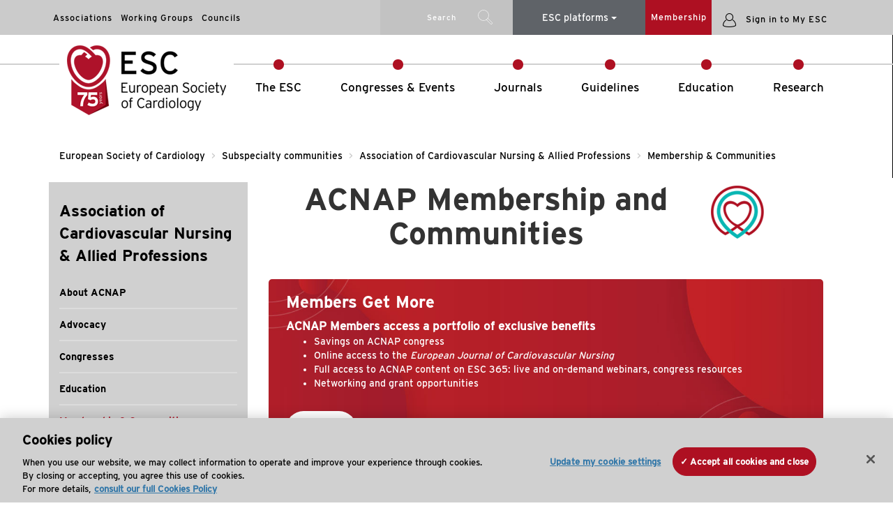

--- FILE ---
content_type: text/html;charset=UTF-8
request_url: https://www.escardio.org/Sub-specialty-communities/Association-of-Cardiovascular-Nursing-&-Allied-Professions/Membership-and-Communities
body_size: 17812
content:


<!DOCTYPE html>








<!--[if lte IE 7]> <html class="ie67 ie678910"> <![endif]-->
<!--[if IE 8]> <html class="ie8 ie678910"> <![endif]-->
<!--[if IE 9]> <html class="ie9 ie8 ie678910"> <![endif]-->
<!--[if IE 10]> <html class="ie10 ie9 ie8 ie678910"> <![endif]-->
<!--[if (gt IE 10)|!(IE)]><!--> <html> <!--<![endif]-->
<head>

	
	
	<script type="text/javascript" src="/static-resources/common/js/jquery/jquery-1.12.4.min.js"></script>
	
	
	
	
	
	 
	 
	 
	 
	 
	 
	
	
<!-- OneTrust Cookies Consent Notice start for escardio.org -->
<script src="https://cdn.cookielaw.org/scripttemplates/otSDKStub.js"  type="text/javascript" charset="UTF-8" data-domain-script="80a403ba-2209-4e37-aeda-7864bbc993dd" ></script>
<script type="text/javascript">
function OptanonWrapper() { }
</script>
<!-- OneTrust Cookies Consent Notice end for escardio.org -->
	
	
	
	
	













 
  
 
 
<!-- Google Tag Manager -->
<style>.async-hide { opacity: 0 !important} </style>
	<script>
	var gtmID="GTM-T6GS8K";
	</script>




<script type="text/javascript">
//Using the Optimize Page-Hiding Snippet (AB testing)
(function(a,s,y,n,c,h,i,d,e){s.className+=' '+y;h.start=1*new Date;
h.end=i=function(){s.className=s.className.replace(RegExp(' ?'+y),'')};
(a[n]=a[n]||[]).hide=h;setTimeout(function(){i();h.end=null},c);h.timeout=c;
})(window,document.documentElement,'async-hide','dataLayer',4000,
{gtmID:true});

//Instantiate Google analytics dataLayer
dataLayer = dataLayer || [];;
(function(w,d,s,l,i){w[l]=w[l]||[];w[l].push({'gtm.start':
new Date().getTime(),event:'gtm.js'});var f=d.getElementsByTagName(s)[0],
j=d.createElement(s),dl=l!='dataLayer'?'&l='+l:'';j.async=true;j.src=
'https://www.googletagmanager.com/gtm.js?id='+i+dl;f.parentNode.insertBefore(j,f);
})(window,document,'script','dataLayer',gtmID);</script>
<!-- End Google Tag Manager -->



	
 
    <meta http-equiv="X-UA-Compatible" content="IE=edge">
    <meta name="viewport" content="width=device-width, initial-scale=1.0, maximum-scale=1.5, user-scalable=yes" />
    <meta name="apple-mobile-web-app-capable" content="yes">
    
    <script type="text/javascript">
    
    var iplobserverstart = new Date();
    var iplperformancetiming=1;
    
    
    var jsAnalyticsTrack={};
	</script>  

	

<link href="/vgn-ext-templating/common/styles/vgn-ext-templating.css" rel="stylesheet" type="text/css"/>

	

<script type="text/javascript" src="/vgn-ext-templating/scripts/async/ajax.jsp"></script>

    





    
    <title>Association of Cardiovascular Nursing and Allied Professionals (ACNAP) Membership and Communities</title>
<meta property="og:title" content="Association of Cardiovascular Nursing and Allied Professionals (ACNAP) Membership and Communities"/>
<meta name="twitter:title" content="Association of Cardiovascular Nursing and Allied Professionals (ACNAP) Membership and Communities"/>
<meta name="description" content="Join ACNAP and be part of a vibrant network of nurses and allied professionals."/>
<meta property="og:description" content="Join ACNAP and be part of a vibrant network of nurses and allied professionals."/>
<meta name="twitter:description" content="Join ACNAP and be part of a vibrant network of nurses and allied professionals."/>
<meta property="og:image:secure_url" content="https://www.escardio.org/static_file/Escardio/Medias/common-library/logos/esc/ESC%20&%20Associations%20Lockup%20Vertical.jpg"/>
<meta name="twitter:image" content="https://www.escardio.org/static_file/Escardio/Medias/common-library/logos/esc/ESC%20&%20Associations%20Lockup%20Vertical.jpg"/>
<!-- esctemplating:metaDates/ -->
        <meta name="created-date" content="2018-04-12" scheme="YYYY-MM-DD"/>
<meta name="last-published-date" content="2025-12-11" scheme="YYYY-MM-DD"/>
<!-- templating:styleSheet -->
		<link href="/vgn-ext-templating/common/styles/vgn-ext-templating.css" rel="stylesheet" type="text/css"/>
<!-- templating:scripts -->
		<script type="text/javascript" src="/vgn-ext-templating/scripts/async/ajax.jsp"></script>
<!-- templating:theme -->
		




<link rel="canonical" href="https://www.escardio.org/Sub-specialty-communities/Association-of-Cardiovascular-Nursing-&-Allied-Professions/Membership-and-Communities" /><!-- canonicalurl --> 		

    <!-- region head -->
    
		
			





























		



<!-- component  rendered by Tomcat9DeliveryFO4T1 -->















 
  
 
 
 
 
  
 <meta name="created-date" content="2018-04-12" scheme="YYYY-MM-DD"/>
<meta name="last-published-date" content="2025-12-11" scheme="YYYY-MM-DD"/>

   
	
    
	
    <link rel="canonical" href="https://www.escardio.org/Sub-specialty-communities/Association-of-Cardiovascular-Nursing-&-Allied-Professions/Membership-and-Communities" />
	


   
   <meta name="esc-channel" content="Subspecialty communities"/>
   <meta name="esc-content-uid" content="d34315d8419b2610VgnVCM1000004e03a8c0RCRD_d34315d8419b2610VgnVCM1000004e03a8c0RCRD" />
   
   
 <meta name="esc-content-id" content="595315d8419b2610VgnVCM1000004e03a8c0RCRD"/>
 
 




















<meta name="esc-channelHierarchy" content="Subspecialty communities/Association of Cardiovascular Nursing & Allied Professions/Membership & Communities">
<meta name="esc-content-type" content="Channel Page"/>



		
	
		
			
						
		
		
	
	
	



	































<!-- meta from content -->















<script type="text/javascript">
	window.dataLayer = window.dataLayer || [];
	dataLayer.push({
		
		
		'content-type':'Channel Page',
		
		
		
		
		
		
		'canonicalURL':'https://www.escardio.org/Sub-specialty-communities/Association-of-Cardiovascular-Nursing-&amp;-Allied-Professions/Membership-and-Communities',
		'content-id':'595315d8419b2610VgnVCM1000004e03a8c0RCRD'
		
		
		
	  });
</script>




		
		
	
	<!--region head end -->
    <script type="text/javascript" src="/portal/jslib/form_state_manager.js"></script>
    <!-- following files are required to make portletDND available from the portal context. -->
	<script type="text/javascript" src="/portal/jslib/vapajaxlibrary.js"></script>
	<script type="text/javascript" src="/portal/jslib/VignettePortal/PortletDND.js"></script>
    <noscript>In order to bring you the best possible user experience, this site uses Javascript. If you are seeing this message, it is likely that the Javascript option in your browser is disabled. For optimal viewing of this site, please ensure that Javascript is enabled for your browser.</noscript>


	
    
    
     <!--[if lt IE 9]>
    	<script src="/static-resources/common/js/html5shiv/src/html5shiv.js"></script>
    	 <script src="/static-resources/common/js/responsive-fix/respond.min.js"></script>
    <![endif]-->
    <link rel="stylesheet" href="/static-resources/escardio/css/print.css" media="print">
    <link rel="stylesheet" href="/static-resources/escardio3-5/css/bootstrap.min.css">
    
    <link rel="stylesheet" href="/static-resources/escardio3-5/css/main.css?v=250409">
 	
 
 	



    <!-- Place favicon.ico and apple-touch-icon.png in the root directory -->
    <link rel="icon" href="/static-resources/escardio3-5/favicons/favicon.ico?v=2">
	<link rel="apple-touch-icon" href="/static-resources/escardio3-5/favicons/apple-icon-57x57.png?v=2" sizes="57x57">
	<link rel="apple-touch-icon" href="/static-resources/escardio3-5/favicons/apple-icon-60x60.png?v=2" sizes="60x60">
	<link rel="apple-touch-icon" href="/static-resources/escardio3-5/favicons/apple-icon-72x72.png?v=2" sizes="72x72">
	<link rel="apple-touch-icon" href="/static-resources/escardio3-5/favicons/apple-icon-76x76.png?v=2" sizes="76x76">
	<link rel="apple-touch-icon" href="/static-resources/escardio3-5/favicons/apple-icon-114x114.png?v=2" sizes="114x114">
	<link rel="apple-touch-icon" href="/static-resources/escardio3-5/favicons/apple-icon-120x120.png?v=2" sizes="120x120">
	<link rel="apple-touch-icon" href="/static-resources/escardio3-5/favicons/apple-icon-144x144.png?v=2" sizes="144x144">
	<link rel="apple-touch-icon" href="/static-resources/escardio3-5/favicons/apple-icon-152x152.png?v=2" sizes="152x152">
	<link rel="apple-touch-icon" href="/static-resources/escardio3-5/favicons/apple-icon-180x180.png?v=2"  sizes="180x180">
	<link rel="icon" type="image/png" href="/static-resources/escardio3-5/favicons/favicon-16x16.png?v=2" sizes="16x16">
	<link rel="icon" type="image/png" href="/static-resources/escardio3-5/favicons/favicon-32x32.png?v=2" sizes="32x32">
	<link rel="icon" type="image/png" href="/static-resources/escardio3-5/favicons/favicon-96x96.png?v=2" sizes="96x96">
	<link rel="icon" type="image/png" href="/static-resources/escardio3-5/favicons/ms-icon-70x70.png?v=2" sizes="70x70">
	<link rel="icon" type="image/png" href="/static-resources/escardio3-5/favicons/ms-icon-150x150.png?v=2" sizes="150x150">
	<link rel="icon" type="image/png" href="/static-resources/escardio3-5/favicons/ms-icon-310x310.png?v=2" sizes="310x310">
	<link rel="icon" type="image/png" href="/static-resources/escardio3-5/favicons/android-icon-36x36.png?v=2" sizes="36x36"
	<link rel="icon" type="image/png" href="/static-resources/escardio3-5/favicons/android-icon-48x48.png?v=2" sizes="48x48"
	<link rel="icon" type="image/png" href="/static-resources/escardio3-5/favicons/android-icon-72x72.png?v=2" sizes="72x72"
	<link rel="icon" type="image/png" href="/static-resources/escardio3-5/favicons/android-icon-96x96.png?v=2" sizes="96x96"
	<link rel="icon" type="image/png" href="/static-resources/escardio3-5/favicons/android-icon-144x144.png?v=2" sizes="144x144"
	<link rel="icon" type="image/png" href="/static-resources/escardio3-5/favicons/android-icon-192x192.png?v=2" sizes="192x192">
	<link rel="manifest" href="/static-resources/escardio3-5/favicons/manifest.json?v=2">
	
	<meta name="msapplication-TileColor" content="#00aba9">
	<meta name="msapplication-TileImage" content="/static-resources/escardio3-5/favicons/ms-icon-144x144.png?v=2">
	<meta name="theme-color" content="#ffffff">
	
	
	
    <!--[if lt IE 9]>
  		<script src="/static-resources/common/js/selectivizr/selectivizr-min.js?v=1-0"></script>
  		<script src="/static-resources/common/js/modernizr/modernizr.custom.19137.js?v=1-1"></script>
  		<script src="/static-resources/common/js/responsive-fix/respond.min.js?v=1-1"></script>
	<![endif]-->
	
    
    <!-- Page features -->
    













 
  
 
 








    
































 
  
 
 
<!--Begin Adobe DTM-->


<!-- Google Code for Remarketing Tag -->
<!--------------------------------------------------
Remarketing tags may not be associated with personally identifiable information or placed on pages related to sensitive categories. See more information and instructions on how to setup the tag on: http://google.com/ads/remarketingsetup
--------------------------------------------------->


<!-- Global site tag (gtag.js) - Google Ads: 1041569446 -->
<script async src="https://www.googletagmanager.com/gtag/js?id=AW-1041569446"></script>
<script>
  window.dataLayer = window.dataLayer || [];
  function gtag(){dataLayer.push(arguments);}
  gtag('js', new Date());
  gtag('config', 'AW-1041569446');
</script>


  <script type="text/javascript" src="//www.googleadservices.com/pagead/conversion.js">


  <!-- Track downloads - Google Analytics Add-on -->
  

<script src="/static-resources/escardio/analytics/gatag.js" type="text/javascript"></script>
  
<script type="text/javascript">

  var _gaq = _gaq || [];
  _gaq.push(['_setAccount', 'UA-6935686-1']);
  _gaq.push(['_setDomainName', '.escardio.org']);
  _gaq.push(['_trackPageview']);
  
   _gaq.push(['is._setAccount', 'UA-33838783-11']);
   _gaq.push(['is._setDomainName', '.escardio.org']);
   _gaq.push(['is._trackPageview']);

  (function() {
    var ga = document.createElement('script'); ga.type = 'text/javascript'; ga.async = true;
    ga.src = ('https:' == document.location.protocol ? 'https://' : 'http://') + 'stats.g.doubleclick.net/dc.js';
    var s = document.getElementsByTagName('script')[0]; s.parentNode.insertBefore(ga, s);
  })();

		  		
$(document).ready(function() {

    var ext = new Array(); 
    ext = ['pdf', 'zip', 'doc', 'docx', 'xls', 'xlsx', 'ppt', 'pptx', 'pps','ppsx','mp3', 'txt', 'vsd', 'rar', 'wma', 'avi', 'mmv']; 
    for (var i in ext)
    {
        var fileType = 'a[href$="'+ext[i]+'"]';
		
        $(document).on('click',fileType, function() {	

            var link = $(this).attr("href");        
			var text =  $(this).text();
            
            _gaq.push(['_trackPageview', link]);
            _gaq.push(['_trackEvent', 'Download', 'Click',text]);
			
			_gaq.push(['is._trackPageview', link]);
            _gaq.push(['is._trackEvent', 'Download', 'Click', text]);
			
        });        
    }
});
	</script>
	
	
	<!-- /Google Analytics -->
	

<meta name="facebook-domain-verification" content="1e46e68cd1lusw7qobco9yweg7v4fc" />
<script type="text/plain" class="optanon-category-4">
!function(f,b,e,v,n,t,s)
{if(f.fbq)return;n=f.fbq=function(){n.callMethod?
n.callMethod.apply(n,arguments):n.queue.push(arguments)};
if(!f._fbq)f._fbq=n;n.push=n;n.loaded=!0;n.version='2.0';
n.queue=[];t=b.createElement(e);t.async=!0;
t.src=v;s=b.getElementsByTagName(e)[0];
s.parentNode.insertBefore(t,s)}(window,document,'script',
'https://connect.facebook.net/en_US/fbevents.js');
fbq('init', '270220273402784'); 
fbq('track', 'PageView');
</script>




<script type="text/plain" class="optanon-category-4">
!function(e,t,n,s,u,a){e.twq||(s=e.twq=function(){s.exe?s.exe.apply(s,arguments):s.queue.push(arguments);
},s.version='1.1',s.queue=[],u=t.createElement(n),u.async=!0,u.src='//static.ads-twitter.com/uwt.js',
a=t.getElementsByTagName(n)[0],a.parentNode.insertBefore(u,a))}(window,document,'script');
// Insert Twitter Pixel ID and Standard Event data below
twq('init','o1c7u');
twq('track','PageView');
</script>



<script type="text/plain" class="optanon-category-4">
_linkedin_partner_id = "771713";
window._linkedin_data_partner_ids = window._linkedin_data_partner_ids || [];
window._linkedin_data_partner_ids.push(_linkedin_partner_id);
</script><script type="text/javascript">
(function(){var s = document.getElementsByTagName("script")[0];
var b = document.createElement("script");
b.type = "text/javascript";b.async = true;
b.src = "https://snap.licdn.com/li.lms-analytics/insight.min.js";
s.parentNode.insertBefore(b, s);})();
</script>



	


<script>(window.BOOMR_mq=window.BOOMR_mq||[]).push(["addVar",{"rua.upush":"false","rua.cpush":"true","rua.upre":"false","rua.cpre":"true","rua.uprl":"false","rua.cprl":"false","rua.cprf":"false","rua.trans":"SJ-7b26c6b3-c8bc-4705-94ca-493a22658263","rua.cook":"false","rua.ims":"false","rua.ufprl":"false","rua.cfprl":"true","rua.isuxp":"false","rua.texp":"norulematch","rua.ceh":"false","rua.ueh":"false","rua.ieh.st":"0"}]);</script>
                              <script>!function(a){var e="https://s.go-mpulse.net/boomerang/",t="addEventListener";if("False"=="True")a.BOOMR_config=a.BOOMR_config||{},a.BOOMR_config.PageParams=a.BOOMR_config.PageParams||{},a.BOOMR_config.PageParams.pci=!0,e="https://s2.go-mpulse.net/boomerang/";if(window.BOOMR_API_key="T82MQ-GPVG9-NSNQK-M7W5T-6ABXY",function(){function n(e){a.BOOMR_onload=e&&e.timeStamp||(new Date).getTime()}if(!a.BOOMR||!a.BOOMR.version&&!a.BOOMR.snippetExecuted){a.BOOMR=a.BOOMR||{},a.BOOMR.snippetExecuted=!0;var i,_,o,r=document.createElement("iframe");if(a[t])a[t]("load",n,!1);else if(a.attachEvent)a.attachEvent("onload",n);r.src="javascript:void(0)",r.title="",r.role="presentation",(r.frameElement||r).style.cssText="width:0;height:0;border:0;display:none;",o=document.getElementsByTagName("script")[0],o.parentNode.insertBefore(r,o);try{_=r.contentWindow.document}catch(O){i=document.domain,r.src="javascript:var d=document.open();d.domain='"+i+"';void(0);",_=r.contentWindow.document}_.open()._l=function(){var a=this.createElement("script");if(i)this.domain=i;a.id="boomr-if-as",a.src=e+"T82MQ-GPVG9-NSNQK-M7W5T-6ABXY",BOOMR_lstart=(new Date).getTime(),this.body.appendChild(a)},_.write("<bo"+'dy onload="document._l();">'),_.close()}}(),"".length>0)if(a&&"performance"in a&&a.performance&&"function"==typeof a.performance.setResourceTimingBufferSize)a.performance.setResourceTimingBufferSize();!function(){if(BOOMR=a.BOOMR||{},BOOMR.plugins=BOOMR.plugins||{},!BOOMR.plugins.AK){var e="true"=="true"?1:0,t="",n="clonrxixbqeig2j4l5vq-f-cc2a2393b-clientnsv4-s.akamaihd.net",i="false"=="true"?2:1,_={"ak.v":"39","ak.cp":"1078609","ak.ai":parseInt("299204",10),"ak.ol":"0","ak.cr":8,"ak.ipv":4,"ak.proto":"h2","ak.rid":"1b44832a","ak.r":44093,"ak.a2":e,"ak.m":"a","ak.n":"essl","ak.bpcip":"18.220.216.0","ak.cport":41146,"ak.gh":"23.33.28.138","ak.quicv":"","ak.tlsv":"tls1.3","ak.0rtt":"","ak.0rtt.ed":"","ak.csrc":"-","ak.acc":"","ak.t":"1765564267","ak.ak":"hOBiQwZUYzCg5VSAfCLimQ==NRW+nJ4b41ajuo9PUGDwYonmmIHJEuEWiF1zndiSJjb9dIjZn8qwv7qgTS40+/bmDNMsMf9WK/7qvDE1Yw/HJ5LWg8B9repzJlv320qwJ427aD8YW3CGpYq/3teB7rqrVPo0EaUDo+AyDRKVNExsBsAeiKF4TwbZF9HafgyepcbA8d/Kx6Ro28+v4elujv+B2PqqOXfy0t6ADA1mGqpGmXz96cWPxRBfBb3FcnU0qcOsmX872ju8fIQRsY6uzAgwH7t7L2daD4DGsfpDEEqOmyy5nGZ8EhxVGkhXQ9iz+747ta3Fx1kQzCp2TXENUBdl++g6umE6GQ9yQCdupgcOr/u5ffTjIAa/Jcd8dMPhMMg1GGUQWO74OdhuyW2WHVlB3U+J/F82QxJdEF/PRjYyh/0c1E7KzUySY0zhkNNPpQw=","ak.pv":"45","ak.dpoabenc":"","ak.tf":i};if(""!==t)_["ak.ruds"]=t;var o={i:!1,av:function(e){var t="http.initiator";if(e&&(!e[t]||"spa_hard"===e[t]))_["ak.feo"]=void 0!==a.aFeoApplied?1:0,BOOMR.addVar(_)},rv:function(){var a=["ak.bpcip","ak.cport","ak.cr","ak.csrc","ak.gh","ak.ipv","ak.m","ak.n","ak.ol","ak.proto","ak.quicv","ak.tlsv","ak.0rtt","ak.0rtt.ed","ak.r","ak.acc","ak.t","ak.tf"];BOOMR.removeVar(a)}};BOOMR.plugins.AK={akVars:_,akDNSPreFetchDomain:n,init:function(){if(!o.i){var a=BOOMR.subscribe;a("before_beacon",o.av,null,null),a("onbeacon",o.rv,null,null),o.i=!0}return this},is_complete:function(){return!0}}}}()}(window);</script></head>

<body>
  

							
								  
								  
																 
		   
																	   
















 
  
 
 



<!-- Google Tag Manager (noscript) -->
<noscript><iframe src="https://www.googletagmanager.com/ns.html?id=GTM-T6GS8K"
height="0" width="0" style="display:none;visibility:hidden"></iframe></noscript>
<!-- End Google Tag Manager (noscript) -->

<script type="text/javascript">
	window.dataLayer = window.dataLayer || [];
	dataLayer.push({
				   'event':'pageInfo',
				   'LV1':'Association',
				   'LV2':'ESC Central & General Cardiology',
				   'LV3':'Councils',
				   'LV4':'Council on cardiovascular nursing and allied professions'
	  });
		dataLayer.push({
			   'eventId':'0',
	});
</script>












<div id="oldbrowser">
Did you know that your browser is out of date? To get the best experience using our website we recommend that you upgrade to a newer version. <a href="#">Learn more</a>.</div>


  













 
  
 
 




  <!-- Header block -->
<!-- <div class="status-bar"></div> -->
<div class="row bg-ltgrey" id="metanavopenbckg"></div>
<header class="main-header">
	
	<div class="row metanav bg-ltpetgreen hidden-xs hidden-sm">
		<div class="container">
			
			
				
			 		





























		


<div class="first col-sm-3 col-md-5 hidden-sm hidden-xs hidden-print">
<!-- component  rendered by Tomcat9DeliveryFO4T1 -->















 
  
 
 
 
 


	
	
	
		















 
  
 
 



	<div id="asso-metanav-header" class="navbar-header">
          <button type="button" data-toggle="collapse" data-target="#asso-metanav-collapse-1" class="navbar-toggle"><span class="glyphicon glyphicon-menu-hamburger openmenu"></span><span class="glyphicon glyphicon-remove closemenu"></span> ESC sub specialties communities</button>
    </div>

	<div id="asso-metanav-collapse-1" class="metanav">
			<ul class="nav navbar-nav">
      			
					
						
							<li class="dropup">














 
  
 
 



	
	
	









<a class="spelink" href="/Sub-specialty-communities/associations" target="">
	Associations
</a></li>
						
						
					
				
					
						
							<li class="dropup">














 
  
 
 



	
	
	





	



	
		
			
		
		
	



<a class="spelink" href="/Working-groups?hit=metanav" target="">
	Working Groups
</a></li>
						
						
					
				
					
						
							<li class="dropup">














 
  
 
 



	
	
	





	



	
		
			
		
		
	



<a class="spelink" href="/Councils?hit=metanav" target="">
	Councils
</a></li>
						
						
					
				
			</ul>
			
	</div>

	
	

</div><div class="bg-petgreen col-md-2 hidden-sm hidden-xs hidden-print">
<!-- component  rendered by Tomcat9DeliveryFO4T1 -->















 
  
 
 
 
 


	
	
		
 













 
  
 
 


 

<form id="metanavSrhTB" class="form-inline searchbox" action="/Search">
	
	<input id="search-query-field" class="searchbox-input" name="vgnextkeyword" type="search" />
	<div class="searchbox-action">
		<input class="searchbox-submit" type="submit" value="Search">
		<span class="searchbox-icon icon-esc96"></span>
	</div>
	<div class="searchbox-deploy">
		<span class="searchbox-submit searchboxdeploy">Search</span>
		<span class="searchbox-icon icon-esc96 searchboxdeploy"></span>
	</div>
</form>




	
	
	

</div><div class="bg-promoHeader col-md-2 hidden-sm hidden-xs hidden-print">
<!-- component  rendered by Tomcat9DeliveryFO4T1 -->

















 
  
 
 


    <!-- ----------------------------------------------------------------------------------------
	DROPDOWN ESC PLATFORMS
	change responsive option -->
      <div class="dropdown">
        <button class="btn btn-default dropdown-toggle" type="button" id="escplatforms" data-toggle="dropdown" aria-haspopup="true" aria-expanded="true"> ESC&nbsp;platforms&nbsp;<span class="caret"></span> </button>
        <ul class="dropdown-menu" aria-labelledby="escplatforms">
          <li><a href="https://www.escardio.org/" target="_blank" class="escplatforms">Escardio.org</a></li>
          <li role="separator" class="divider"></li>
          <li><a href="https://esc365.escardio.org/" target="_blank" class="escplatforms">ESC 365</a></li>
          <li role="separator" class="divider"></li>
          <li><a href="https://escelearning.escardio.org/" target="_blank" class="escplatforms">ESC eLearning</a></li>
        </ul>
      </div>
      <!-- END DROPDOWN --> 












</div><div class="bg-escred last col-md-1 hidden-sm hidden-xs">
<!-- component  rendered by Tomcat9DeliveryFO4T1 -->















 
  
 
 
 
 


	
		














 
  
 
 

 
<a href="/The-ESC/Membership" hit="metanav" class="membership">Membership</a>

	
	
	
	

</div>


			  	
				
			
			<div id="account-controls" class="col-md-2">
				












                   
                        
	
	

	

	
	
	
	<a href="/portal/site/Escardio/template.LOGIN/?javax.portlet.sync=c5450928b4fb4d310b6915d7e0e6b1ca" class="login"><span class="icon-esc102"></span><span class="hidden-xs hidden-sm"> Sign in to My ESC</span></a>
	
	
	
	
			</div>
		</div>
	</div> 
	
										  
																						
								
										 
								   
								  
											   
									 
							   
		
	   
	<div class="row header">
		<div class="container mainnav">
			
				
					





























		


<div class="col-md-1 hidden-sm hidden-xs">
<!-- component  rendered by Tomcat9DeliveryFO4T1 -->
 













 
  
 
 
 
  
  
  


	
	
		
		
		
		
		
	




	<div class="button">
		
		
		
		
			<a class="logo" href="/" target="">
				
				<img src="/static-file/IS/Templates/75%20ans-logo.png?mts=1744372955000.png" alt="ESC logo " > 
				
			</a>
		
	</div>

</div>


				
				
			  
			
				
					





























		


<div class="col-xs-4 col-sm-4 col-md-11 hidden-print">
<!-- component  rendered by Tomcat9DeliveryFO4T1 -->














 
  
 
 



<nav>
      
        <div class="navbar-header">
          <button type="button" id="MobileMainMenuBtn" data-toggle="collapse" data-target="#topnav-bar" class="navbar-toggle"><span class="glyphicon glyphicon-menu-hamburger openmenu"></span><span class="glyphicon glyphicon-remove closemenu"></span></button>
        </div>
        <div id="topnav-bar" class="navbar-collapse collapse">
			<ul class="nav navbar-nav mainnav yamm">
							
								
								
								
								<li id="mnnav38694fe8ba605510VgnVCM1000005303a8c0RCRD" class="dropdown yamm-fw TheESC">
									<a href="/The-ESC" class="desktop hidden-sm hidden-xs lv1MainMenu ">
										The ESC
									</a>
									<a href="#" class="touch hidden-md hidden-lg dropdown-toggle lv1MainMenu " data-toggle="dropdown">
										The ESC
									</a>
									<div class="arrow-up"></div>
									<ul class="dropdown-menu">
										<li>
											<div class="yamm-content">
												<div class="row menu">
													<div class="col-sm-12 col-xs-12 col-md-3 nav">
													
													<a href="/The-ESC" class="title">The ESC > </a> 
													
			
															
															
															<a class="lv2MainMenu WhoWeAre" href="/The-ESC/Who-we-are">Who We Are</a>
															
			
														
													
			
															
															
															<a class="lv2MainMenu WhatWeDo" href="/The-ESC/What-we-do">What We Do</a>
															
			
														
													
			
															
															
															<a class="lv2MainMenu Membership" href="/The-ESC/Membership">Membership</a>
															
			
														
													
													</div>
													
													
													
													
													
													<div id="ajaxTopNavTheESC" class="ajaxTopNav col-sm-9 col-sm-12 col-xs-12">
														<span class="loader"><span class="glyphicon glyphicon-refresh glyphicon-refresh-animate"></span></span> Loading quicklinks...
													</div>
													
													

													
														
													
													

													<script type="text/javascript">
													
														$(document).ready(function(){
															
															$( "#ajaxTopNavTheESC" ).load( "/E3MainNav/The-ESC #ajaxLoaded");
															
																	
																
														});
													</script>
													
													
												</div>
											</div>
										</li>
									</ul>
								</li>
							
								
								
								
								<li id="mnnav98994fe8ba605510VgnVCM1000005303a8c0RCRD" class="dropdown yamm-fw CongressesEvents">
									<a href="/Congresses-Events" class="desktop hidden-sm hidden-xs lv1MainMenu ">
										Congresses & Events
									</a>
									<a href="#" class="touch hidden-md hidden-lg dropdown-toggle lv1MainMenu " data-toggle="dropdown">
										Congresses & Events
									</a>
									<div class="arrow-up"></div>
									<ul class="dropdown-menu">
										<li>
											<div class="yamm-content">
												<div class="row menu">
													<div class="col-sm-12 col-xs-12 col-md-3 nav">
													
													<a href="/Congresses-Events" class="title">Congresses & Events > </a> 
													
			
															
															
															<a class="lv2MainMenu Congresses" href="/Congresses-Events/Congresses">Congresses</a>
															
			
														
													
			
															
															
															<a class="lv2MainMenu CongressResources-ESC365" href="/Congresses-Events/Congress-resources">Congress Resources - ESC 365</a>
															
			
														
													
			
															
															
															<a class="lv2MainMenu WorldCardioAgenda" href="/Congresses-Events/World-cardio-agenda">World Cardio Agenda</a>
															
			
														
													
			
															
															
															<a class="lv2MainMenu WorkingGroupEvents" href="/Congresses-Events/Working-group-events">Working Group Events</a>
															
			
														
													
			
															
															
															<a class="lv2MainMenu ESCTV" href="/Congresses-Events/ESC-TV">ESC TV</a>
															
			
														
													
			
															
															
															<a class="lv2MainMenu ESCinAsia" href="/Congresses-Events/ESC-in-Asia">ESC in Asia</a>
															
			
														
													
			
															
															
															<a class="lv2MainMenu CouncilsEvents" href="/Congresses-Events/Councils-Events">Councils Events</a>
															
			
														
													
													</div>
													
													
													
													
													
													<div id="ajaxTopNavCongressesEvents" class="ajaxTopNav col-sm-9 col-sm-12 col-xs-12">
														<span class="loader"><span class="glyphicon glyphicon-refresh glyphicon-refresh-animate"></span></span> Loading quicklinks...
													</div>
													
													

													
														
													
													

													<script type="text/javascript">
													
														$(document).ready(function(){
															
															$( "#ajaxTopNavCongressesEvents" ).load( "/E3MainNav/Congresses-Events #ajaxLoaded");
															
																	
																
														});
													</script>
													
													
												</div>
											</div>
										</li>
									</ul>
								</li>
							
								
								
								
								<li id="mnnavf8c94fe8ba605510VgnVCM1000005303a8c0RCRD" class="dropdown yamm-fw Journals">
									<a href="/Journals" class="desktop hidden-sm hidden-xs lv1MainMenu ">
										Journals
									</a>
									<a href="#" class="touch hidden-md hidden-lg dropdown-toggle lv1MainMenu " data-toggle="dropdown">
										Journals
									</a>
									<div class="arrow-up"></div>
									<ul class="dropdown-menu">
										<li>
											<div class="yamm-content">
												<div class="row menu">
													<div class="col-sm-12 col-xs-12 col-md-3 nav">
													
													<a href="/Journals" class="title">Journals > </a> 
													
			
															
															
															<a class="lv2MainMenu ESCJournalFamily" href="/Journals/ESC-Journal-Family">ESC Journal Family</a>
															
			
														
													
			
															
															
															<a class="lv2MainMenu NationalCardiacSocietyJournals" href="/Journals/National-Cardiac-Society-Journals">National Cardiac Society Journals</a>
															
			
														
													
													</div>
													
													
													
													
													
													<div id="ajaxTopNavJournals" class="ajaxTopNav col-sm-9 col-sm-12 col-xs-12">
														<span class="loader"><span class="glyphicon glyphicon-refresh glyphicon-refresh-animate"></span></span> Loading quicklinks...
													</div>
													
													

													
														
													
													

													<script type="text/javascript">
													
														$(document).ready(function(){
															
															$( "#ajaxTopNavJournals" ).load( "/E3MainNav/Journals #ajaxLoaded");
															
																	
																
														});
													</script>
													
													
												</div>
											</div>
										</li>
									</ul>
								</li>
							
								
								
								
								<li id="mnnav7af94fe8ba605510VgnVCM1000005303a8c0RCRD" class="dropdown yamm-fw Guidelines">
									<a href="/Guidelines" class="desktop hidden-sm hidden-xs lv1MainMenu ">
										Guidelines
									</a>
									<a href="#" class="touch hidden-md hidden-lg dropdown-toggle lv1MainMenu " data-toggle="dropdown">
										Guidelines
									</a>
									<div class="arrow-up"></div>
									<ul class="dropdown-menu">
										<li>
											<div class="yamm-content">
												<div class="row menu">
													<div class="col-sm-12 col-xs-12 col-md-3 nav">
													
													<a href="/Guidelines" class="title">Guidelines > </a> 
													
			
															
															
															<a class="lv2MainMenu ClinicalPracticeGuidelines" href="/Guidelines/Clinical-Practice-Guidelines">Clinical Practice Guidelines</a>
															
			
														
													
			
															
															
															<a class="lv2MainMenu ScientificDocuments" href="/Guidelines/Scientific-Documents">Scientific Documents</a>
															
			
														
													
			
															
															
															<a class="lv2MainMenu RecommendedReading" href="/Guidelines/Recommended-Reading">Recommended Reading</a>
															
			
														
													
													</div>
													
													
													
													
													
													<div id="ajaxTopNavGuidelines" class="ajaxTopNav col-sm-9 col-sm-12 col-xs-12">
														<span class="loader"><span class="glyphicon glyphicon-refresh glyphicon-refresh-animate"></span></span> Loading quicklinks...
													</div>
													
													

													
														
													
													

													<script type="text/javascript">
													
														$(document).ready(function(){
															
															$( "#ajaxTopNavGuidelines" ).load( "/E3MainNav/Guidelines #ajaxLoaded");
															
																	
																
														});
													</script>
													
													
												</div>
											</div>
										</li>
									</ul>
								</li>
							
								
								
								
								<li id="mnnav3b2a4fe8ba605510VgnVCM1000005303a8c0RCRD" class="dropdown yamm-fw Education">
									<a href="/Education" class="desktop hidden-sm hidden-xs lv1MainMenu ">
										Education
									</a>
									<a href="#" class="touch hidden-md hidden-lg dropdown-toggle lv1MainMenu " data-toggle="dropdown">
										Education
									</a>
									<div class="arrow-up"></div>
									<ul class="dropdown-menu">
										<li>
											<div class="yamm-content">
												<div class="row menu">
													<div class="col-sm-12 col-xs-12 col-md-3 nav">
													
													<a href="/Education" class="title">Education > </a> 
													
			
															
															
															<a class="lv2MainMenu ESCEducationbyTopic" href="/Education/ESC-Education-by-Topic">ESC Education by Topic</a>
															
			
														
													
			
															
															
															<a class="lv2MainMenu ESC365" href="/Education/ESC-365">ESC 365</a>
															
			
														
													
			
															
															
															<a class="lv2MainMenu ESCOnlineLearning" href="/Education/Online-Learning">ESC Online Learning</a>
															
			
														
													
			
															
															
															<a class="lv2MainMenu CareerDevelopment" href="/Education/Career-Development">Career Development</a>
															
			
														
													
			
															
															
															<a class="lv2MainMenu ESCBenchtoBedside" href="/Education/Bench-to-Bedside">ESC Bench to Bedside</a>
															
			
														
													
													</div>
													
													
													
													
													
													<div id="ajaxTopNavEducation" class="ajaxTopNav col-sm-9 col-sm-12 col-xs-12">
														<span class="loader"><span class="glyphicon glyphicon-refresh glyphicon-refresh-animate"></span></span> Loading quicklinks...
													</div>
													
													

													
														
													
													

													<script type="text/javascript">
													
														$(document).ready(function(){
															
															$( "#ajaxTopNavEducation" ).load( "/E3MainNav/Education #ajaxLoaded");
															
																	
																
														});
													</script>
													
													
												</div>
											</div>
										</li>
									</ul>
								</li>
							
								
								
								
								<li id="mnnavd4ca4fe8ba605510VgnVCM1000005303a8c0RCRD" class="dropdown yamm-fw Research">
									<a href="/Research" class="desktop hidden-sm hidden-xs lv1MainMenu ">
										Research
									</a>
									<a href="#" class="touch hidden-md hidden-lg dropdown-toggle lv1MainMenu " data-toggle="dropdown">
										Research
									</a>
									<div class="arrow-up"></div>
									<ul class="dropdown-menu">
										<li>
											<div class="yamm-content">
												<div class="row menu">
													<div class="col-sm-12 col-xs-12 col-md-3 nav">
													
													<a href="/Research" class="title">Research > </a> 
													
			
															
															
															<a class="lv2MainMenu ResearchFunding" href="/Research/Research-Funding">Research Funding</a>
															
			
														
													
			
															
															
															<a class="lv2MainMenu Registries" href="/Research/registries">Registries</a>
															
			
														
													
			
															
															
															<a class="lv2MainMenu ESCAtlasofCardiology" href="/Research/ESC-Atlas-of-cardiology">ESC Atlas of Cardiology</a>
															
			
														
													
			
															
															
															<a class="lv2MainMenu BigData@Heart" href="/Research/Big-Data-Heart">BigData@Heart</a>
															
			
														
													
			
															
															
															<a class="lv2MainMenu EuroHeart" href="/Research/euroheart">EuroHeart</a>
															
			
														
													
			
															
															
															<a class="lv2MainMenu Cardiovasculardata" href="/Research/Cardiovascular-data">Cardiovascular data</a>
															
			
														
													
													</div>
													
													
													
													
													
													<div id="ajaxTopNavResearch" class="ajaxTopNav col-sm-9 col-sm-12 col-xs-12">
														<span class="loader"><span class="glyphicon glyphicon-refresh glyphicon-refresh-animate"></span></span> Loading quicklinks...
													</div>
													
													

													
														
													
													

													<script type="text/javascript">
													
														$(document).ready(function(){
															
															$( "#ajaxTopNavResearch" ).load( "/E3MainNav/Research #ajaxLoaded");
															
																	
																
														});
													</script>
													
													
												</div>
											</div>
										</li>
									</ul>
								</li>
							
								
								
								
								<li id="mnnavb1cae49a775c5510VgnVCM1000004e03a8c0RCRD" class="dropdown yamm-fw Subspecialtycommunities">
									<a href="/Sub-specialty-communities" class="desktop hidden-sm hidden-xs lv1MainMenu 
								    	selected
									">
										Subspecialty communities
									</a>
									<a href="#" class="touch hidden-md hidden-lg dropdown-toggle lv1MainMenu 
								    	selected
									" data-toggle="dropdown">
										Subspecialty communities
									</a>
									<div class="arrow-up"></div>
									<ul class="dropdown-menu">
										<li>
											<div class="yamm-content">
												<div class="row menu">
													<div class="col-sm-12 col-xs-12 col-md-3 nav">
													
													<a href="/Sub-specialty-communities" class="title">Subspecialty communities > </a> 
													
			
															
															
															<a class="lv2MainMenu AssociationforAcuteCardioVascularCare" href="/Sub-specialty-communities/Association-for-Acute-CardioVascular-Care-(ACVC)">Association for Acute CardioVascular Care</a>
															
			
														
													
			
															
															
															<a class="lv2MainMenu EuropeanAssociationofPreventiveCardiology" href="/Sub-specialty-communities/European-Association-of-Preventive-Cardiology-(EAPC)">European Association of Preventive Cardiology</a>
															
			
														
													
			
															
															
															<a class="lv2MainMenu EuropeanAssociationofCardiovascularImaging" href="/Sub-specialty-communities/European-Association-of-Cardiovascular-Imaging-(EACVI)">European Association of Cardiovascular Imaging</a>
															
			
														
													
			
															
															
															<a class="lv2MainMenu EuropeanAssociationofPercutaneousCardiovascularInterventions" href="/Sub-specialty-communities/European-Association-of-Percutaneous-Cardiovascular-Interventions-(EAPCI)">European Association of Percutaneous Cardiovascular Interventions</a>
															
			
														
													
			
															
															
															<a class="lv2MainMenu EuropeanHeartRhythmAssociation" href="/Sub-specialty-communities/European-Heart-Rhythm-Association-(EHRA)">European Heart Rhythm Association</a>
															
			
														
													
			
															
															
															<a class="lv2MainMenu HeartFailureAssociationoftheESC" href="/Sub-specialty-communities/Heart-Failure-Association-of-the-ESC-(HFA)">Heart Failure Association of the ESC</a>
															
			
														
													
			
															
															
															<a class="lv2MainMenu AssociationofCardiovascularNursingAlliedProfessions" href="/Sub-specialty-communities/Association-of-Cardiovascular-Nursing-&-Allied-Professions">Association of Cardiovascular Nursing & Allied Professions</a>
															
			
														
													
													</div>
													
													
													
												</div>
											</div>
										</li>
									</ul>
								</li>
							
								
								
								
								<li id="mnnav64b771c32f1f4510VgnVCM1000005303a8c0RCRD" class="dropdown yamm-fw WorkingGroups">
									<a href="/Working-groups" class="desktop hidden-sm hidden-xs lv1MainMenu ">
										Working Groups
									</a>
									<a href="#" class="touch hidden-md hidden-lg dropdown-toggle lv1MainMenu " data-toggle="dropdown">
										Working Groups
									</a>
									<div class="arrow-up"></div>
									<ul class="dropdown-menu">
										<li>
											<div class="yamm-content">
												<div class="row menu">
													<div class="col-sm-12 col-xs-12 col-md-3 nav">
													
													<a href="/Working-groups" class="title">Working Groups > </a> 
													
			
															
															
															<a class="lv2MainMenu AbouttheESCWorkingGroups" href="/Working-groups/About">About the ESC Working Groups</a>
															
			
														
													
			
															
															
															<a class="lv2MainMenu ESCWorkingGroupsOnlineEvents" href="/Working-groups/ESC-Working-Groups-Online-Events">ESC Working Groups Online Events</a>
															
			
														
													
			
															
															
															<a class="lv2MainMenu WorkingGrouponAtherosclerosisandVascularBiology" href="/Working-groups/Working-Group-on-Atherosclerosis-and-Vascular-biology">Working Group on Atherosclerosis and Vascular Biology</a>
															
			
														
													
			
															
															
															<a class="lv2MainMenu WorkingGrouponCardiacCellularElectrophysiology" href="/Working-groups/Working-Group-on-Cardiac-Cellular-Electrophysiology">Working Group on Cardiac Cellular Electrophysiology</a>
															
			
														
													
			
															
															
															<a class="lv2MainMenu WorkingGrouponThrombosis" href="/Working-groups/Working-Group-on-Thrombosis">Working Group on Thrombosis</a>
															
			
														
													
			
															
															
															<a class="lv2MainMenu WorkingGrouponPulmonaryCirculationRightVentricularFunction" href="/Working-groups/Working-Group-on-Pulmonary-Circulation-and-Right-Ventricular-Function">Working Group on Pulmonary Circulation & Right Ventricular Function</a>
															
			
														
													
			
															
															
															<a class="lv2MainMenu WorkingGrouponAortaandPeripheralVascularDiseases" href="/Working-groups/Working-Group-on-Aorta-and-Peripheral-Vascular-Diseases">Working Group on Aorta and Peripheral Vascular Diseases</a>
															
			
														
													
			
															
															
															<a class="lv2MainMenu WorkingGrouponMyocardialFunction" href="/Working-groups/Working-Group-on-Myocardial-Function">Working Group on Myocardial Function</a>
															
			
														
													
			
															
															
															<a class="lv2MainMenu WorkingGrouponMyocardialPericardialDiseases" href="/Working-groups/Working-Group-on-Myocardial-and-Pericardial-Diseases">Working Group on Myocardial & Pericardial Diseases</a>
															
			
														
													
			
															
															
															<a class="lv2MainMenu WorkingGrouponAdultCongenitalHeartDisease" href="/Working-groups/Working-Group-on-Adult-Congenital-Heart-Disease">Working Group on Adult Congenital Heart Disease</a>
															
			
														
													
			
															
															
															<a class="lv2MainMenu WorkingGroupone-Cardiology" href="/Working-groups/Working-Group-on-E-Cardiology">Working Group on e-Cardiology</a>
															
			
														
													
			
															
															
															<a class="lv2MainMenu WorkingGrouponDevelopment,AnatomyPathology" href="/Working-groups/Working-Group-on-Development,-Anatomy-and-Pathology">Working Group on Development, Anatomy & Pathology</a>
															
			
														
													
			
															
															
															<a class="lv2MainMenu WorkingGrouponCoronaryPathophysiologyMicrocirculation" href="/Working-groups/Working-Group-on-Coronary-Pathophysiology-and-Microcirculation">Working Group on Coronary Pathophysiology & Microcirculation</a>
															
			
														
													
			
															
															
															<a class="lv2MainMenu WorkingGrouponCellularBiologyoftheHeart" href="/Working-groups/Working-Group-on-Cellular-Biology-of-the-Heart">Working Group on Cellular Biology of the  Heart</a>
															
			
														
													
			
															
															
															<a class="lv2MainMenu WorkingGrouponCardiovascularSurgery" href="/Working-groups/Working-Group-on-Cardiovascular-Surgery">Working Group on Cardiovascular Surgery</a>
															
			
														
													
			
															
															
															<a class="lv2MainMenu WorkingGrouponCardiovascularPharmacotherapy" href="/Working-groups/Working-Group-on-Cardiovascular-Pharmacotherapy">Working Group on Cardiovascular Pharmacotherapy</a>
															
			
														
													
			
															
															
															<a class="lv2MainMenu WorkingGrouponCardiovascularRegenerativeandReparativeMedicine" href="/Working-groups/Working-Group-on-Cardiovascular-Regenerative-and-Reparative-Medicine">Working Group on Cardiovascular Regenerative and Reparative Medicine</a>
															
			
														
													
													</div>
													
													
													
												</div>
											</div>
										</li>
									</ul>
								</li>
							
								
								
								
								<li id="mnnav64e771c32f1f4510VgnVCM1000005303a8c0RCRD" class="dropdown yamm-fw Councils">
									<a href="/Councils" class="desktop hidden-sm hidden-xs lv1MainMenu ">
										Councils
									</a>
									<a href="#" class="touch hidden-md hidden-lg dropdown-toggle lv1MainMenu " data-toggle="dropdown">
										Councils
									</a>
									<div class="arrow-up"></div>
									<ul class="dropdown-menu">
										<li>
											<div class="yamm-content">
												<div class="row menu">
													<div class="col-sm-12 col-xs-12 col-md-3 nav">
													
													<a href="/Councils" class="title">Councils > </a> 
													
			
															
															
															<a class="lv2MainMenu CouncilforCardiologyPractice" href="/Councils/Council-for-Cardiology-Practice-(CCP)">Council for Cardiology Practice</a>
															
			
														
													
			
															
															
															<a class="lv2MainMenu CouncilonBasicCardiovascularScience" href="/Councils/Council-on-Basic-Cardiovascular-Science-(CBCS)">Council on Basic Cardiovascular Science</a>
															
			
														
													
			
															
															
															<a class="lv2MainMenu CouncilonHypertension" href="/Councils/Council-on-Hypertension-(CHT)">Council on Hypertension</a>
															
			
														
													
			
															
															
															<a class="lv2MainMenu CouncilonStroke" href="/Councils/Council-on-Stroke">Council on Stroke</a>
															
			
														
													
			
															
															
															<a class="lv2MainMenu CouncilonValvularHeartDisease" href="/Councils/Council-on-Valvular-Heart-Disease">Council on Valvular Heart Disease</a>
															
			
														
													
			
															
															
															<a class="lv2MainMenu CouncilofCardio-Oncology" href="/Councils/council-of-cardio-oncology">Council of Cardio-Oncology</a>
															
			
														
													
			
															
															
															<a class="lv2MainMenu CouncilonCardiovascularGenomics" href="/Councils/Council-on-Cardiovascular-Genomics">Council on Cardiovascular Genomics</a>
															
			
														
													
													</div>
													
													
													
												</div>
											</div>
										</li>
									</ul>
								</li>
							
			</ul>
		</div>
</nav></div><div class="text-center col-xs-4 col-sm-4 hidden-lg hidden-md hidden-print">
<!-- component  rendered by Tomcat9DeliveryFO4T1 -->
 













 
  
 
 
 
  
  
  


	
	
		
		
		
		
		
	




	<div class="button">
		
		
		
		
			<a class="logo" href="/" target="">
				
				<img src="/static-file/IS/Templates/75%20ans-logo.png?mts=1744372955000.png" alt="ESC logo " > 
				
			</a>
		
	</div>

</div><div class="col-xs-1 col-sm-1 hidden-lg hidden-md hidden-print">
<!-- component  rendered by Tomcat9DeliveryFO4T1 -->















 
  
 
 
 
 


	
	
		
 













 
  
 
 


 

<form id="metanavSrhTB" class="form-inline searchbox" action="/Search">
	
	<input id="search-query-field" class="searchbox-input" name="vgnextkeyword" type="search" />
	<div class="searchbox-action">
		<input class="searchbox-submit" type="submit" value="Search">
		<span class="searchbox-icon icon-esc96"></span>
	</div>
	<div class="searchbox-deploy">
		<span class="searchbox-submit searchboxdeploy">Search</span>
		<span class="searchbox-icon icon-esc96 searchboxdeploy"></span>
	</div>
</form>




	
	
	

</div>


				
				
			
			<div id="account-controls-mobile" class="hidden-md hidden-lg col-sm-1 col-xs-1">
				












                   
                        
	
	

	

	
	
	
	<a href="/portal/site/Escardio/template.LOGIN/?javax.portlet.sync=c5450928b4fb4d310b6915d7e0e6b1ca" class="login"><span class="icon-esc102"></span><span class="hidden-xs hidden-sm"> Sign in to My ESC</span></a>
	
	
	
	
			</div>
		</div>
	</div>
</header>
		

		  
    
				
			 		





























		


<div class="container">
<!-- component  rendered by Tomcat9DeliveryFO4T1 -->















 
  
 
 







 <!-- set currentchannel, basechannel on channel with level=1, homechannel, rootchannel, currentsite -->

<section id="BreadcrumbNav">
	<div id="mobileSubMenu" class="panel-group panel-breadcrumb">

	        <div class="panel-heading">
	            <h4 class="panel-title">
	                <a data-toggle="collapse" data-parent="#breadcrump2" href="#bread1" class="collapsed">
	                        <span class="title title-first">Show navigation</span>
	                        <span class="title">Hide navigation</span>
	                        <span class="triangle"></span>
	                    </a>
	            </h4>
	        </div>
	        <div id="bread1" class="panel-collapse collapse">
	            <div class="panel-body">
	                <ul id="mobileSubMenuList">
	                </ul>
	            </div>
	       
     		</div>

	</div>


	<ol class="breadcrumb">
		 <!-- loop for items before the current -->
				
				<li>
					<a href="/">
						European Society of Cardiology
					</a>
					
				</li>
		 <!-- loop for items before the current -->
				
				<li>
					<a href="/Sub-specialty-communities">
						Subspecialty communities
					</a>
					
				</li>
		 <!-- loop for items before the current -->
				
				<li>
					<a href="/Sub-specialty-communities/Association-of-Cardiovascular-Nursing-&-Allied-Professions">
						Association of Cardiovascular Nursing & Allied Professions
					</a>
					
				</li>
		 <!-- loop for items before the current -->
				
				<li>
					<a href="/Sub-specialty-communities/Association-of-Cardiovascular-Nursing-&-Allied-Professions/Membership-and-Communities">
						Membership & Communities
					</a>
					
				</li>
		
	</ol>
	

</section></div>


			  	
			  	
	
    
  
    
 <div class="page container">
  <div class="page-sidecolumn col-md-3">
	
		
			





























		



<!-- component  rendered by Tomcat9DeliveryFO4T1 -->


 
 













 
  
 
 
 

	
		




















 
  
 
 
  
 	
 
 

 




	
	
		
	
	


 

	<div class="row">
		<div id="subMenuBtn" class="navbar-header"><span class="menu-title">Sub menu</span>
		  <button type="button" data-target="#submenu" data-toggle="collapse" class="navbar-toggle collapsed" aria-expanded="false">
			  <span class="icon-bar"></span> 
			  <span class="icon-bar"></span> 
			  <span class="icon-bar"></span> 
		  </button>
		</div>
		<nav  id="submenu" class="subnav col-md-12">
			
			
			<div class="title"><a href="/Sub-specialty-communities/Association-of-Cardiovascular-Nursing-&-Allied-Professions">Association of Cardiovascular Nursing & Allied Professions</a><!--  --></div>
			
			<ul class="subnav">
		 		
					 
					<li class="subnav-lv1 chnl">
						
							
								           
						
							
							
								 
								 <a href="/Sub-specialty-communities/Association-of-Cardiovascular-Nursing-&-Allied-Professions/About" class="nosubitems">About ACNAP</a>
								
						 				            
						
					</li>
				
					 
					<li class="subnav-lv1 chnl">
						
							
								           
						
							
							
								 
								 <a href="/Sub-specialty-communities/Association-of-Cardiovascular-Nursing-&-Allied-Professions/Advocacy" class="nosubitems">Advocacy</a>
								
						 				            
						
					</li>
				
					 
					<li class="subnav-lv1 chnl">
						
							
								           
						
							
							
								 
								 <a href="/Sub-specialty-communities/Association-of-Cardiovascular-Nursing-&-Allied-Professions/Congresses-and-Events" class="nosubitems">Congresses</a>
								
						 				            
						
					</li>
				
					 
					<li class="subnav-lv1 chnl">
						
							
								           
						
							
							
								 
								 <a href="/Sub-specialty-communities/Association-of-Cardiovascular-Nursing-&-Allied-Professions/Education" class="nosubitems">Education</a>
								
						 				            
						
					</li>
				
					 
					<li class="subnav-lv1 chnl">
						
						
							
							
								           
						
							
							
								 
								 <a href="/Sub-specialty-communities/Association-of-Cardiovascular-Nursing-&-Allied-Professions/Membership-and-Communities" class="nosubitems">Membership & Communities</a>
								
						 				            
						
					</li>
				
					 
					<li class="subnav-lv1 chnl">
						
							
								           
						
							
							
								 
								 <a href="/Sub-specialty-communities/Association-of-Cardiovascular-Nursing-&-Allied-Professions/Research-and-Publications" class="nosubitems">Research & Publications</a>
								
						 				            
						
					</li>
				
					 
					<li class="subnav-lv1 chnl">
						
							
								           
						
							
							
								 
								 <a href="/Sub-specialty-communities/Association-of-Cardiovascular-Nursing-&-Allied-Professions/stay-in-contact" class="nosubitems">Stay in contact</a>
								
						 				            
						
					</li>
				
				 
				
			</ul>
		</nav>
	</div>

	
	
	



		
		
	
	
	
		
			





























		



<!-- component  rendered by Tomcat9DeliveryFO4T1 -->

















 
  
 
 









	
		
		
		
		
			
		
	




	
	
	
		
		
	
	
	
	




	
	
	
	
		
		
	
	







<section class="highlight row-3-cols ">

	
	

		
			



















<div class="row highlight-item ">
	<div class="col-md-12">

		
			
			
			
			
				
 













 
  
 
 







      <section class="content-standard content-default enews">
        <div class="content-header">
          <h1>
			Stay up to date!

			</h1>
        </div>
      </section>


      <section class="content-standard content-default enews">
        <section class="text-content content-body">
          <div class="row">
           
			<p>
				<div align="center">Great science, direct to your inbox<br/>Sign up for free to the cardiovascular nursing and allied professions  news bulletin</div>

			</p>
		
          </div>
        </section>
      </section>
 

      <div>
	  
		<iframe title="Stay up to date! " src="https://myesc.escardio.org/Account/ESCSignUp?code=NEWSLETTER13" scrolling="no" frameborder="0" style="height: 100%; width: 100%; padding: 0 15px;"></iframe>
      </div>

			
			
			
			
			
			
			
			
		
	</div>
</div>

		
		
		

		

	
	
</section>


		
		
	
  </div>
   <section id="page-content" class="page-maincolumn col-sm-12 col-md-9">
 		


		
		<!-- following files are required to make portletDND available from the portal context. -->
		
		

 
<script type="text/javascript">
	var vgnPortalContextRootName = '/portal';
</script>
 

<script type="text/javascript" src="/portal/jslib/vapajaxlibrary.js"></script>
<script type="text/javascript" src="/portal/jslib/epi-utils.js"></script>



    
    

		


<div>
	<!-- dhtml module layout - begins -->

<div id="portletLayoutDiv">
	<div id="epi-page-layout" class="row-fluid">

		
		<div id="d_0" class="span12" >
			<div class="row-fluid">

			<div id="p_0_0" class="span12 epi-panel-area epi-panel-locked">

				<div id="m_0_0_0" class="epi-mod-drg epi-portlet-locked" uid="0e9a050a535ba8754e334673350031ca" style="margin-bottom:25px;">

					
        
	
	  
	    
























				









		















 
  
 
 


		
		
		









	
	<div class="row">
		
<!-- component  rendered by Tomcat9DeliveryFO4T1 -->


















	<div>
		<div>
            <section class="content-standard content-default channel">
<div class="row content-header header-asso">
<div class="col-md-3 col-xs-4" style="float: right;"><a href="/Sub-specialty-communities/Association-of-Cardiovascular-Nursing-&amp;-Allied-Professions"><img  alt="ACNAP-Logo-official.png" height="85" src="/static-file/Escardio/Medias/common-library/logos/esc/Associations/ACNAP/ACNAP-Logo-official_escardio-List.png" width="85"></a></div>
<div class="col-md-9 col-xs-8">
<h1><span style="line-height: 1;">ACNAP Membership and Communities</span></h1>
</div>
</div>
</section>
<p>&nbsp;</p>

        </div>

	</div>


	</div>
	









    
   

    
	

	  
	  
	



				</div>

				<div id="m_0_0_1" class="epi-mod-drg epi-portlet-locked" uid="ad8d4a26bd39fa754e334673350031ca" style="margin-bottom:25px;">

					
        
	
	  
	    





























		


<div class="col-md-12">
<!-- component  rendered by Tomcat9DeliveryFO4T1 -->
















 
  
 
 





<div class="banner-members-content with-visual">
		<div class="content">
			
				
					 













 
  
 
 


	
		













 
  
 
 

  <h3>
		Members Get More

	</h3>
    <p><strong>ACNAP Members access a portfolio of exclusive benefits</strong></p>
<ul>
<li>Savings on ACNAP congress</li>
<li>Online access to the <em>European Journal of Cardiovascular Nursing</em></li>
<li>Full access to ACNAP content on ESC 365: live and on-demand webinars, congress resources</li>
<li>Networking and grant opportunities</li>
</ul>
<p><a href="/Marketing/ACNAP-Membership-offer" class="linkButton">Join us </a></p>

	
	

	
				
				
			
		</div>
</div>





</div>


	  
	  
	



				</div>

				<div id="m_0_0_2" class="epi-mod-drg epi-portlet-locked" uid="927bc10b211e1b754e334673350031ca" style="margin-bottom:25px;">

					
        
	
	  
	    





























		















 
  
 
 


		
		
		









	
	<div class="row">
		
<!-- component  rendered by Tomcat9DeliveryFO4T1 -->















 
  
 
 


<div class="row boxesarea">
		
	
	
		
		
		
			
			
			
				
			
		
		
			
			<div class="row">
				 <div class="col-md-8 hrect">
				 	
				 		
			
			
			
			
			
		
		<div class="box bg-petgreen">
		
			
			
			
			
			
				













 
  
 
 




	
	








	
		
		
			
		
	

<a href="https://myesc.escardio.org/MyESC/s/directory" target="_blank" 
	 
	
		class="boximage" style="background-image: -moz-linear-gradient(-45deg, rgba(0,0,0,0.65) 0%, rgba(0,0,0,0) 100%),url('/static-file/Escardio/Medias/common-library/Membership/Member-directory_esc-LPcolmd8.jpg?mts=1696846249000.jpg'); background-image: -webkit-linear-gradient(-45deg, rgba(0,0,0,0.65) 0%,rgba(0,0,0,0) 100%),url('/static-file/Escardio/Medias/common-library/Membership/Member-directory_esc-LPcolmd8.jpg?mts=1696846249000.jpg'); background-image: linear-gradient(135deg, rgba(0,0,0,0.65) 0%,rgba(0,0,0,0) 100%),url('/static-file/Escardio/Medias/common-library/Membership/Member-directory_esc-LPcolmd8.jpg?mts=1696846249000.jpg');">
	
	


<h3>ACNAP Member Directory
</h3>
<div class="description">
	<p>Find out who are ACNAP members among your peers. We have over 3,000 members worldwide. Members can view other members profiles and contact them via a protected email system.&nbsp; &nbsp;</p>

</div>

<div class="more">

			
		 		Access now
				
				
		<span class="glyphicon glyphicon-menu-right"></span></div>
</a>
				



			
			
			
			
		
		</div>
		
			
						
					</div>
			
			
			
			
		
	
		
		
		
			
				
			
			
			
		
		
			
			
				<div class="col-md-4">
					 	
			
			
			
			
		
		<div class="box bg-ltpetgreen">
		
			
			
			
			
			
				













 
  
 
 




	
	








	

<a href="/Sub-specialty-communities/Association-of-Cardiovascular-Nursing-&-Allied-Professions/Membership-and-Communities/acnap-referral-programme" target="" 
	 
	
	
		class="boxicon"> 
		<div class="icontitle "></div>
	


<h3> Join the ACNAP Referral Programme
</h3>
<div class="description">
	<p>Discover all the benefits of ACNAP Silver Membership</p>

</div>

<div class="more">

			
		 		Find out more
				
				
		<span class="glyphicon glyphicon-menu-right"></span></div>
</a>
				



			
			
			
			
		
		</div>
		
			
			
						
					</div>
				</div
			
			
			
		
	
		
		
		
			
			
				
			
			
		
		
			
			
			
				<div class="row">
				<div class="col-md-4">
			
			
			
		
		<div class="box bg-strpetgreen">
		
			
			
				













 
  
 
 



	
	


					
					
					


	
		
		
			
		
	

<a href="/Sub-specialty-communities/Association-of-Cardiovascular-Nursing-&-Allied-Professions/Membership-and-Communities/National-Cardiovascular-Nursing-Societies" target=""
	 
	
		class="boximage" style="background-image: -moz-linear-gradient(-45deg, rgba(0,0,0,0.65) 0%, rgba(0,0,0,0) 100%),url('/static-file/Escardio/Medias/common-library/landing pages/img/National-Cardiac-Societies_esc-LPcolmd4.jpg?mts=1592522914000.jpg'); background-image: -webkit-linear-gradient(-45deg, rgba(0,0,0,0.65) 0%,rgba(0,0,0,0) 100%),url('/static-file/Escardio/Medias/common-library/landing pages/img/National-Cardiac-Societies_esc-LPcolmd4.jpg?mts=1592522914000.jpg'); background-image: linear-gradient(135deg, rgba(0,0,0,0.65) 0%,rgba(0,0,0,0) 100%),url('/static-file/Escardio/Medias/common-library/landing pages/img/National-Cardiac-Societies_esc-LPcolmd4.jpg?mts=1592522914000.jpg');">
	
	

	<h3>National CV Nursing Societies
</h3>
	<div class="description">
		<p>Contacts for national cardiovascular nursing societies in Europe and Mediterranean countries.</p>
<p>When a link to the email is provided, you may contact the person directly.</p>

	</div>
	
	<div class="more">
		
			
			
				
			 		See more
				
		
		<span class="glyphicon glyphicon-menu-right"></span>
	</div>
</a>



			
			
			
			
			
			
			
		
		</div>
		
			
			
			
			
				</div>
			
		
	
		
		
		
			
			
			
				
			
		
		
			
			
			
			
			
					
					
					
					
						<div class="col-md-4">

					
					
			
		
		<div class="box bg-petgreen">
		
			
			
				













 
  
 
 



	
	


					
					
					


	
		
		
			
		
	

<a href="/The-ESC/ESC-Young-Community/ACNAP-Young-Community-(YoCo)" target=""
	 
	
		class="boximage" style="background-image: -moz-linear-gradient(-45deg, rgba(0,0,0,0.65) 0%, rgba(0,0,0,0) 100%),url('/static-file/Escardio/Medias/common-library/stock/use-as-default/Young-Community_esc-LPcolmd4.jpg?mts=1592540177000.jpg'); background-image: -webkit-linear-gradient(-45deg, rgba(0,0,0,0.65) 0%,rgba(0,0,0,0) 100%),url('/static-file/Escardio/Medias/common-library/stock/use-as-default/Young-Community_esc-LPcolmd4.jpg?mts=1592540177000.jpg'); background-image: linear-gradient(135deg, rgba(0,0,0,0.65) 0%,rgba(0,0,0,0) 100%),url('/static-file/Escardio/Medias/common-library/stock/use-as-default/Young-Community_esc-LPcolmd4.jpg?mts=1592540177000.jpg');">
	
	

	<h3>YoCo - The ACNAP Young Community
</h3>
	<div class="description">
		

	</div>
	
	<div class="more">
		
			
			
				
			 		See more
				
		
		<span class="glyphicon glyphicon-menu-right"></span>
	</div>
</a>



			
			
			
			
			
			
			
		
		</div>
		
			
			
			
			
				</div>
			
		
	
		
		
		
			
				
			
			
			
		
		
			
			
			
			
			
					
					
					
					
						<div class="col-md-4">

					
					
			
		
		<div class="box bg-ltpetgreen">
		
			
			
			
			
			
				













 
  
 
 




	
	








	

<a href="/Sub-specialty-communities/Association-of-Cardiovascular-Nursing-&-Allied-Professions/Research-and-Publications/acnap-mentoring-programme" target="" 
	 
	
	
		class="boxicon"> 
		<div class="icontitle "></div>
	


<h3>Mentoring Programme
</h3>
<div class="description">
	

</div>

<div class="more">

			
		 		Learn more
				
				
		<span class="glyphicon glyphicon-menu-right"></span></div>
</a>
				



			
			
			
			
		
		</div>
		
			
			
			
					</div>
				</div
			
			
		
	
</div>
	</div>
	









    
   

    
	

	  
	  
	



				</div>

				<div id="m_0_0_3" class="epi-mod-drg epi-portlet-locked" uid="2fd4ccc116deae754e334673350031ca" style="margin-bottom:25px;">

					
        
	
	  
	    





























		















 
  
 
 


		
		
		









	
	<div class="row">
		
<!-- component  rendered by Tomcat9DeliveryFO4T1 -->


 














 
  
 
 


 
		
	
		

		
		
		
		
		
		
			














 
  
 
 

 
 

<section class="content-standard content-default standard">	
	
	
	
	
	
	
	
	<section class="text-content content-body" id="contentBodySection">
		<h3>Why Join ACNAP?</h3>
<p><strong>Lis Neubeck, Past President of ACNAP, tells us what it means to belong to the association</strong></p>
<p><img  alt="Lis Neubeck_photo.jpg" src="/static-file/Escardio/Medias/Lis%20Neubeck_photo.jpg?mts=1598631460000.jpg"></p>
<p>I have been a member of the ESC for over 20 years. For a long time I was too shy to get involved with the activities of the ESC; I didn't think I had anything really important to contribute. But this is the real strength of belonging to the ESC and ACNAP. I soon met leaders in cardiovascular health and they encouraged me to see how I could contribute to the ESC mission.</p>
<p>Through membership of the ESC and ACNAP, I have been involved in discussions on guidelines, and in developing educational offers for nurses and allied professions. Now I help develop the programme for our annual congress, EuroHeartCare, and I meet with colleagues from around the world. This has lead to opportunities to work on new research projects, to be involved in the editorial board of our journal, the European Journal of Cardiovascular Nursing.</p>
<p>I have been challenged, encouraged, supported and inspired through my roles in ACNAP. I have made friends who share the aim of raising the voice of nurses and allied professionals within the ESC to achieve the aim of reducing the burden of cardiovascular disease. I would encourage anyone to become a part of ACNAP.</p>
<p>&nbsp;</p>
<div class="iframe-fluid"><iframe style="position: absolute; top: 0px; right: 0px; bottom: 0px; left: 0px; width: 100%; height: 100%;" src="https://players.brightcove.net/6169276219001/EhflXYDm4l_default/index.html?videoId=6331074947112" allowfullscreen="allowfullscreen"></iframe></div>

	</section>
	
	
	
	
	
	

	
	
	<section class="text-content content-references">
		<div class="row">
			
			
			
		</div>
	</section>

</section>


		
		
		
		
		
		
	
	

	</div>
	









    
   

    
	

	  
	  
	



				</div>

				<div id="m_0_0_4" class="epi-mod-drg epi-portlet-locked" uid="dd4c707a9ce07a7cc14a2f47350031ca" style="margin-bottom:25px;">

					
        
	
	  
	    





























		





	  
	  
	



				</div>

			</div>

			</div>
		</div>

	</div>
</div>

<style>
.epi-dnd-placeholder {
	height: 15px;
}
.epi-dnd-placeholder-active {
	border-width: 4px;
	border-color: #aaa;
	border-style: dashed;
}

.epi-icm-dnd-placeholder {
	height: 0;
	position: absolute;
	z-index: 10001;
}
.epi-icm-dnd-placeholder-active {
	position: absolute;
	background-color: rgba(0, 255, 0, 0.5) !important;
	height: 28px;
	z-index: 10002;
}

.epi-table-layout-dragstart {
	background-color: #555;
}

.epi-panel-dragstart {
	min-height: 50px;
}
.epi-panel-active {
	min-height: 50px;
	border-width: 4px;
	border-color: #aaa;
	border-style: dashed;
}

*[draggable=true] {
  -moz-user-select: none;
  -khtml-user-drag: element;
  cursor: move;
}

*:-khtml-drags {
	-ms-filter:"progid:DXImageTransform.Microsoft.Alpha(Opacity=50)";

	/* This works in IE 8 & 9 too */
	/* ... but also 5, 6, 7 */
	filter: alpha(opacity=50);

	/* Older than Firefox 0.9 */
	-moz-opacity:0.5;

	/* Safari 1.x (pre WebKit!) */
	-khtml-opacity: 0.5;

	/* Modern!
	/* Firefox 0.9+, Safari 2?, Chrome any?
	/* Opera 9+, IE 9+ */
	opacity: 0.5;
}
</style>

<script type="text/javascript">
 	vuit.require('VignettePortal.PortletDND');
	new VignettePortal.PortletDND({
		portletClass: 'epi-mod-drg',
		portletLockedClass: 'epi-portlet-locked',
		panelClass: 'epi-panel-area',
		panelLockedClass: 'epi-panel-locked',
		panelActiveClass: 'epi-panel-active',
		panelDragstartClass: 'epi-panel-dragstart',
		dndPlaceholderClass: 'epi-dnd-placeholder',
		dndPlaceholderActiveClass: 'epi-dnd-placeholder-active',
		layoutClass: 'epi-page-layout',
		layoutDragstartClass: 'epi-page-layout-dragstart',
		dragHandleClass: 'epi-chrome-header',
		processURI: '/portal/site/Escardio/template.PAGE/action.process/menuitem.c9f480f01a3ca18798f54de7202031ca/?javax.portlet.sync=c5450928b4fb4d310b6915d7e0e6b1ca&action=process_dhtml&fakeId1=aValue',
		/*
		 * The marginBottom and marginTop given for the portlet div.
		 * These will be used to calculate the panel height in ICM view.
		 */
		marginBottom: 25,
		marginTop: 0,
		/*
		 * Placeholder classes to display in ICM view
		 */
		icmDndPlaceholderClass: 'epi-icm-dnd-placeholder',
		icmDndPlaceholderActiveClass: 'epi-icm-dnd-placeholder-active'
	});
</script>
<!-- dhtml module layout - ends -->


</div>



<script type="text/javascript" src="/portal/jslib/dynamic.js"></script>

		
	
	</section>
</div>


<div>
















 
  
 
 

<a href="#0" class="back-top"><span class="glyphicon glyphicon-menu-up"></span></a>
 

<div class="row bg-strpetgreen hidden-xs hidden-sm" id="missionstatement">
		<div class="container missionstatement">
			
				
			 		





























		


<div class="text-center col-md-12 hidden-sm hidden-xs hidden-print">
<!-- component  rendered by Tomcat9DeliveryFO4T1 -->














 
  
 
 


	<p><img  alt="European Society of Cardiology" height="50" src="/static-file/IS/Templates/logo-esc-50.png?mts=1744372955000.png">Our mission: To reduce the burden of cardiovascular disease.</p>

</div>


			  	
			  	
			 
		</div>
	</div>

    
	<div class="footer">
	<div class="container">
	
				
			 		





























		


<div class="col-md-3 hidden-print">
<!-- component  rendered by Tomcat9DeliveryFO4T1 -->


 
 













 
  
 
 


	<section class="welcomeBlockType2 linklist">
		
		<div class="titleRow"> About the ESC</div>
		
			<ul>
				
					
						

 
 













 
  
 
 

					
	<li>
		
			
			
				













 
  
 
 
 








<a  class="moreButton" href="/The-ESC/Who-we-are" target="">
	Who We Are

</a>

			
			
			
			
			
			
			
			
			
			
			
			
			
			
			
			
		
	</li>
	
					
	<li>
		
			
			
				













 
  
 
 
 








<a  class="moreButton" href="/The-ESC/What-we-do" target="">
	What We Do

</a>

			
			
			
			
			
			
			
			
			
			
			
			
			
			
			
			
		
	</li>
	
					
	<li>
		
			
			
				













 
  
 
 
 








<a  class="moreButton" href="/The-ESC/Governance" target="">
	ESC Board and Committees

</a>

			
			
			
			
			
			
			
			
			
			
			
			
			
			
			
			
		
	</li>
	
					
	<li>
		
			
			
				













 
  
 
 
 








<a  class="moreButton" href="/The-ESC/About/Policies" target="">
	ESC Policies

</a>

			
			
			
			
			
			
			
			
			
			
			
			
			
			
			
			
		
	</li>
	
					
	<li>
		
			
			
				













 
  
 
 
 








<a  class="moreButton" href="/The-ESC/About/ESC-Statutes-and-Reports" target="">
	Statutes & Reports

</a>

			
			
			
			
			
			
			
			
			
			
			
			
			
			
			
			
		
	</li>
	

							
							
					

					
					
				
			</ul>
</section></div><div class="col-md-3 hidden-print">
<!-- component  rendered by Tomcat9DeliveryFO4T1 -->


 
 













 
  
 
 


	<section class="welcomeBlockType2 linklist">
		
		<div class="titleRow"> Press and Media</div>
		
			<ul>
				
					
						

 
 













 
  
 
 

					
	<li>
		
			
			
				













 
  
 
 
 








<a  class="moreButton" href="/The-ESC/Press-Office" target="">
	ESC Press Office

</a>

			
			
			
			
			
			
			
			
			
			
			
			
			
			
			
			
		
	</li>
	
					
	<li>
		
			
			
				













 
  
 
 
 








<a  class="moreButton" href="/The-ESC/Press-Office/Press-releases" target="">
	Press Releases

</a>

			
			
			
			
			
			
			
			
			
			
			
			
			
			
			
			
		
	</li>
	
					
	<li>
		
			
			
				













 
  
 
 
 








<a  class="moreButton" href="/The-ESC/Press-Office/ESC-Congresses" target="">
	ESC Congress

</a>

			
			
			
			
			
			
			
			
			
			
			
			
			
			
			
			
		
	</li>
	
					
	<li>
		
			
			
				













 
  
 
 
 








<a  class="moreButton" href="/Congresses-Events/ESC-TV" target="">
	ESC TV

</a>

			
			
			
			
			
			
			
			
			
			
			
			
			
			
			
			
		
	</li>
	
					
	<li>
		
			
			
			
			
			
				













 
  
 
 

 

	
	
	
	
	
	
	
	
		<a href="/The-ESC/What-we-do/news/ESC-Cardio-Talk" target="">
			ESC Cardio Talk

		</a>
	

			
			
			
			
			
			
			
			
			
			
			
			
			
		
	</li>
	

							
							
					

					
					
				
			</ul>
</section></div><div class="col-md-3 hidden-print">
<!-- component  rendered by Tomcat9DeliveryFO4T1 -->


 
 













 
  
 
 


	<section class="welcomeBlockType2 linklist">
		
		<div class="titleRow"> Information</div>
		
			<ul>
				
					
						

 
 













 
  
 
 

					
	<li>
		
			
			
				













 
  
 
 
 








<a  class="moreButton" href="/The-ESC/About/administrative-centres" target="">
	Our Offices

</a>

			
			
			
			
			
			
			
			
			
			
			
			
			
			
			
			
		
	</li>
	
					
	<li>
		
			
			
				













 
  
 
 
 








<a  class="moreButton" href="/The-ESC/Services/The-European-Heart-House-conference-centre" target="">
	Conference Facilities

</a>

			
			
			
			
			
			
			
			
			
			
			
			
			
			
			
			
		
	</li>
	
					
	<li>
		
			
			
				













 
  
 
 
 








<a  class="moreButton" href="https://jobs.escardio.org/" target="">
	Jobs in Cardiology

</a>

			
			
			
			
			
			
			
			
			
			
			
			
			
			
			
			
		
	</li>
	
					
	<li>
		
			
			
				













 
  
 
 
 








<a  class="moreButton" href="/The-ESC/About/Policies" target="">
	Terms & Conditions

</a>

			
			
			
			
			
			
			
			
			
			
			
			
			
			
			
			
		
	</li>
	
					
	<li>
		
			
			
				













 
  
 
 
 








<a  class="moreButton" href="/The-ESC/About/Policies/cookies" target="">
	Update your cookie settings

</a>

			
			
			
			
			
			
			
			
			
			
			
			
			
			
			
			
		
	</li>
	

							
							
					

					
					
				
			</ul>
</section></div><div class="col-md-3 hidden-print">
<!-- component  rendered by Tomcat9DeliveryFO4T1 -->


 
 













 
  
 
 
 
  
  

		<section class="welcomeBlockType2">
	

<div class="titleRow ">


	Follow us

</div>




	<div class="text-content">
	<p><a title="Facebook" href="https://www.facebook.com/europeansocietyofcardiology?ref=ts" target="_blank" rel="noopener" alt="Facebook"> <span class="icon-esc5">&nbsp;</span> </a> <a title="LinkedIn" href="https://www.linkedin.com/company/european-society-of-cardiology" target="_blank" rel="noopener" alt="LinkedIn"> <span class="icon-esc8">&nbsp;</span> </a> <a title="X" href="https://twitter.com/escardio" target="_blank" rel="noopener" alt="X"> <span class="icon-esc6">&nbsp;</span> </a> <a title="You Tube" href="https://www.youtube.com/user/escardiodotorg" target="_blank" rel="noopener" alt="You Tube"> <span class="icon-esc82">&nbsp;</span> </a> <a title="Instagram" href="https://www.instagram.com/europeansocietyofcardiology/" target="_blank" rel="noopener" alt="Instagram"> <span class="icon-esc179">&nbsp;</span> </a></p>
<p>&nbsp;<strong>Need help?</strong></p>
<p><a href="https://help.escardio.org/s/" title=" Help centre" target="_blank" rel="noopener"><span class="icon-esc64">&nbsp;</span>Help centre</a><br><a href="https://help.escardio.org/s/contactsupport" title="Contact us" target="_blank" rel="noopener"><span class="icon-esc30">&nbsp;</span>Contact us</a></p>

</div>












		</section>
	</div><div class="text-center col-md-12 clearfix">
<!-- component  rendered by Tomcat9DeliveryFO4T1 -->


















	<div>
		<div>
            <p style="padding: 15px 0px 0px; text-align: center; font-size: 0.9em; margin-top: 30px; border-top-color: #e0e0e0; border-top-width: 1px; border-top-style: solid;">&copy; 2025 European Society of Cardiology. All rights reserved.</p>

        </div>

	</div>

</div>


			  	
			  	
	
  	</div>

  	</div>
	
</div>

    <!--  ================================================== -->

   
   
   
  
   
    


	
	<script src="/static-resources/escardio3-5/js/bootstrap.min.js"></script>
	<script src="/static-resources/escardio3-5/js/main.js?v=250619-2"></script>
	
	
	
	
 	
 	
    
    
    
	
		
			

<script type="text/javascript">
function sendActionRegisterRequest(actionregisterattributes,successCallback,errorCallback) 
{
	/*
	alert(userAttributes);
	alert(successCallback);
	alert(errorCallback);
	*/
	
	$.ajax({
		type: "POST",
		url: "/portal/site/Escardio/template.SINGLEPORTLET/two-columns-page-ei/?javax.portlet.sync=c5450928b4fb4d310b6915d7e0e6b1ca&javax.portlet.tpst=1a0fa63cbc97d8f5cf205673350031ca_ws_RW&javax.portlet.prp_1a0fa63cbc97d8f5cf205673350031ca=viewID%3Dactionregisteraction&javax.portlet.begCacheTok=com.vignette.cachetoken&javax.portlet.endCacheTok=com.vignette.cachetoken",
			async: true,
			data : {
				jsonData : actionregisterattributes
			},
			dataType : "html",
			success : function(msg) {
				successCallback(msg);
			},
			error : function(xhr, ajaxOptions, thrownError) {
				errorCallback(xhr, ajaxOptions, thrownError);
			}
		});
	}
</script>




		
		
	
	
	
 	
 	
 	
	
	
	













<script type="text/plain" src="https://platform-api.sharethis.com/js/sharethis.js#property=64a2c986f57abe0019c4e0f6&product=sticky-share-buttons&source=platform" async="async" class="optanon-category-3"></script>





<script type="text/plain" src="//cdn.addevent.com/libs/atc/1.6.1/atc.min.js" class="optanon-category-3" async defer></script> 	








 	













 
  
 
 















 	
 	
 	
 	
	
	  
	
	
	
	<script type="text/plain" class="optanon-category-3">
	
			
				
			
			
		
				
		</script>
		
		
		
		
		
<div id="exitSurvey-popup" style="display:none;">
	<div class="ph-exitSurveyClose"><a href="#" class="close closeExitSurvey" data-dismiss="modal" aria-hidden="true">Close <span class=" glyphicon glyphicon-remove"></span></a></div>
    <!-- Contenu de votre popup ici -->
    <h1>We appreciate your feedback!</h1>
    <p>Thank you for visiting our website. Help us improve your experience. It will take a few seconds.</p>
	<a id="takeExitSurvey" class="btn" style="max-width:200px;margin:auto" href="https://fr.surveymonkey.com/r/X5CZCGR?escid=" target="_blank">Take survey</a>
	
	
</div>


		
		
</div>
    
</body>
   
	    <script type="text/plain"  class="optanon-category-2">
		/*<![CDATA[*/
		(function() {
		var sz = document.createElement('script'); sz.type = 'text/javascript'; sz.async = true;
		sz.src = '//siteimproveanalytics.com/js/siteanalyze_88507.js';
		var s = document.getElementsByTagName('script')[0]; s.parentNode.insertBefore(sz, s);
		})();
		/*]]>*/
		</script>
</html>







<!--525-->

--- FILE ---
content_type: text/html
request_url: https://players.brightcove.net/6169276219001/EhflXYDm4l_default/index.html?videoId=6331074947112
body_size: 283232
content:
<!DOCTYPE html>
<html lang="" class="bc-iframe">
<head>
    <meta charset="utf-8">
    <title></title>
    <meta name="viewport" content="user-scalable=0, width=device-width, maximum-scale=1">
    <meta http-equiv="X-UA-Compatible" content="IE=edge">

    <link rel="icon" href="data:;base64,iVBORw0KGgo=">

        <style id="bc-style-vjs">
            @charset "UTF-8";.video-js .vjs-big-play-button .vjs-icon-placeholder:before,.video-js .vjs-modal-dialog,.vjs-button>.vjs-icon-placeholder:before,.vjs-modal-dialog .vjs-modal-dialog-content{position:absolute;top:0;left:0;width:100%;height:100%}.video-js .vjs-big-play-button .vjs-icon-placeholder:before,.vjs-button>.vjs-icon-placeholder:before{text-align:center}@font-face{font-family:VideoJS;src:url([data-uri]) format("woff");font-weight:400;font-style:normal}.video-js .vjs-big-play-button .vjs-icon-placeholder:before,.video-js .vjs-play-control .vjs-icon-placeholder,.vjs-icon-play{font-family:VideoJS;font-weight:400;font-style:normal}.video-js .vjs-big-play-button .vjs-icon-placeholder:before,.video-js .vjs-play-control .vjs-icon-placeholder:before,.vjs-icon-play:before{content:"\f101"}.vjs-icon-play-circle{font-family:VideoJS;font-weight:400;font-style:normal}.vjs-icon-play-circle:before{content:"\f102"}.video-js .vjs-play-control.vjs-playing .vjs-icon-placeholder,.vjs-icon-pause{font-family:VideoJS;font-weight:400;font-style:normal}.video-js .vjs-play-control.vjs-playing .vjs-icon-placeholder:before,.vjs-icon-pause:before{content:"\f103"}.video-js .vjs-mute-control.vjs-vol-0 .vjs-icon-placeholder,.vjs-icon-volume-mute{font-family:VideoJS;font-weight:400;font-style:normal}.video-js .vjs-mute-control.vjs-vol-0 .vjs-icon-placeholder:before,.vjs-icon-volume-mute:before{content:"\f104"}.video-js .vjs-mute-control.vjs-vol-1 .vjs-icon-placeholder,.vjs-icon-volume-low{font-family:VideoJS;font-weight:400;font-style:normal}.video-js .vjs-mute-control.vjs-vol-1 .vjs-icon-placeholder:before,.vjs-icon-volume-low:before{content:"\f105"}.video-js .vjs-mute-control.vjs-vol-2 .vjs-icon-placeholder,.vjs-icon-volume-mid{font-family:VideoJS;font-weight:400;font-style:normal}.video-js .vjs-mute-control.vjs-vol-2 .vjs-icon-placeholder:before,.vjs-icon-volume-mid:before{content:"\f106"}.video-js .vjs-mute-control .vjs-icon-placeholder,.vjs-icon-volume-high{font-family:VideoJS;font-weight:400;font-style:normal}.video-js .vjs-mute-control .vjs-icon-placeholder:before,.vjs-icon-volume-high:before{content:"\f107"}.video-js .vjs-fullscreen-control .vjs-icon-placeholder,.vjs-icon-fullscreen-enter{font-family:VideoJS;font-weight:400;font-style:normal}.video-js .vjs-fullscreen-control .vjs-icon-placeholder:before,.vjs-icon-fullscreen-enter:before{content:"\f108"}.video-js.vjs-fullscreen .vjs-fullscreen-control .vjs-icon-placeholder,.vjs-icon-fullscreen-exit{font-family:VideoJS;font-weight:400;font-style:normal}.video-js.vjs-fullscreen .vjs-fullscreen-control .vjs-icon-placeholder:before,.vjs-icon-fullscreen-exit:before{content:"\f109"}.vjs-icon-square{font-family:VideoJS;font-weight:400;font-style:normal}.vjs-icon-square:before{content:"\f10a"}.vjs-icon-spinner{font-family:VideoJS;font-weight:400;font-style:normal}.vjs-icon-spinner:before{content:"\f10b"}.video-js .vjs-subs-caps-button .vjs-icon-placeholder,.video-js .vjs-subtitles-button .vjs-icon-placeholder,.video-js.video-js:lang(en-AU) .vjs-subs-caps-button .vjs-icon-placeholder,.video-js.video-js:lang(en-GB) .vjs-subs-caps-button .vjs-icon-placeholder,.video-js.video-js:lang(en-IE) .vjs-subs-caps-button .vjs-icon-placeholder,.video-js.video-js:lang(en-NZ) .vjs-subs-caps-button .vjs-icon-placeholder,.vjs-icon-subtitles{font-family:VideoJS;font-weight:400;font-style:normal}.video-js .vjs-subs-caps-button .vjs-icon-placeholder:before,.video-js .vjs-subtitles-button .vjs-icon-placeholder:before,.video-js.video-js:lang(en-AU) .vjs-subs-caps-button .vjs-icon-placeholder:before,.video-js.video-js:lang(en-GB) .vjs-subs-caps-button .vjs-icon-placeholder:before,.video-js.video-js:lang(en-IE) .vjs-subs-caps-button .vjs-icon-placeholder:before,.video-js.video-js:lang(en-NZ) .vjs-subs-caps-button .vjs-icon-placeholder:before,.vjs-icon-subtitles:before{content:"\f10c"}.video-js .vjs-captions-button .vjs-icon-placeholder,.video-js:lang(en) .vjs-subs-caps-button .vjs-icon-placeholder,.video-js:lang(fr-CA) .vjs-subs-caps-button .vjs-icon-placeholder,.vjs-icon-captions{font-family:VideoJS;font-weight:400;font-style:normal}.video-js .vjs-captions-button .vjs-icon-placeholder:before,.video-js:lang(en) .vjs-subs-caps-button .vjs-icon-placeholder:before,.video-js:lang(fr-CA) .vjs-subs-caps-button .vjs-icon-placeholder:before,.vjs-icon-captions:before{content:"\f10d"}.video-js .vjs-chapters-button .vjs-icon-placeholder,.vjs-icon-chapters{font-family:VideoJS;font-weight:400;font-style:normal}.video-js .vjs-chapters-button .vjs-icon-placeholder:before,.vjs-icon-chapters:before{content:"\f10e"}.vjs-icon-share{font-family:VideoJS;font-weight:400;font-style:normal}.vjs-icon-share:before{content:"\f10f"}.vjs-icon-cog{font-family:VideoJS;font-weight:400;font-style:normal}.vjs-icon-cog:before{content:"\f110"}.video-js .vjs-play-progress,.video-js .vjs-volume-level,.vjs-icon-circle,.vjs-seek-to-live-control .vjs-icon-placeholder{font-family:VideoJS;font-weight:400;font-style:normal}.video-js .vjs-play-progress:before,.video-js .vjs-volume-level:before,.vjs-icon-circle:before,.vjs-seek-to-live-control .vjs-icon-placeholder:before{content:"\f111"}.vjs-icon-circle-outline{font-family:VideoJS;font-weight:400;font-style:normal}.vjs-icon-circle-outline:before{content:"\f112"}.vjs-icon-circle-inner-circle{font-family:VideoJS;font-weight:400;font-style:normal}.vjs-icon-circle-inner-circle:before{content:"\f113"}.vjs-icon-hd{font-family:VideoJS;font-weight:400;font-style:normal}.vjs-icon-hd:before{content:"\f114"}.video-js .vjs-control.vjs-close-button .vjs-icon-placeholder,.vjs-icon-cancel{font-family:VideoJS;font-weight:400;font-style:normal}.video-js .vjs-control.vjs-close-button .vjs-icon-placeholder:before,.vjs-icon-cancel:before{content:"\f115"}.video-js .vjs-play-control.vjs-ended .vjs-icon-placeholder,.vjs-icon-replay{font-family:VideoJS;font-weight:400;font-style:normal}.video-js .vjs-play-control.vjs-ended .vjs-icon-placeholder:before,.vjs-icon-replay:before{content:"\f116"}.vjs-icon-facebook{font-family:VideoJS;font-weight:400;font-style:normal}.vjs-icon-facebook:before{content:"\f117"}.vjs-icon-gplus{font-family:VideoJS;font-weight:400;font-style:normal}.vjs-icon-gplus:before{content:"\f118"}.vjs-icon-linkedin{font-family:VideoJS;font-weight:400;font-style:normal}.vjs-icon-linkedin:before{content:"\f119"}.vjs-icon-twitter{font-family:VideoJS;font-weight:400;font-style:normal}.vjs-icon-twitter:before{content:"\f11a"}.vjs-icon-tumblr{font-family:VideoJS;font-weight:400;font-style:normal}.vjs-icon-tumblr:before{content:"\f11b"}.vjs-icon-pinterest{font-family:VideoJS;font-weight:400;font-style:normal}.vjs-icon-pinterest:before{content:"\f11c"}.video-js .vjs-descriptions-button .vjs-icon-placeholder,.vjs-icon-audio-description{font-family:VideoJS;font-weight:400;font-style:normal}.video-js .vjs-descriptions-button .vjs-icon-placeholder:before,.vjs-icon-audio-description:before{content:"\f11d"}.video-js .vjs-audio-button .vjs-icon-placeholder,.vjs-icon-audio{font-family:VideoJS;font-weight:400;font-style:normal}.video-js .vjs-audio-button .vjs-icon-placeholder:before,.vjs-icon-audio:before{content:"\f11e"}.vjs-icon-next-item{font-family:VideoJS;font-weight:400;font-style:normal}.vjs-icon-next-item:before{content:"\f11f"}.vjs-icon-previous-item{font-family:VideoJS;font-weight:400;font-style:normal}.vjs-icon-previous-item:before{content:"\f120"}.video-js .vjs-picture-in-picture-control .vjs-icon-placeholder,.vjs-icon-picture-in-picture-enter{font-family:VideoJS;font-weight:400;font-style:normal}.video-js .vjs-picture-in-picture-control .vjs-icon-placeholder:before,.vjs-icon-picture-in-picture-enter:before{content:"\f121"}.video-js.vjs-picture-in-picture .vjs-picture-in-picture-control .vjs-icon-placeholder,.vjs-icon-picture-in-picture-exit{font-family:VideoJS;font-weight:400;font-style:normal}.video-js.vjs-picture-in-picture .vjs-picture-in-picture-control .vjs-icon-placeholder:before,.vjs-icon-picture-in-picture-exit:before{content:"\f122"}.video-js{display:block;vertical-align:top;box-sizing:border-box;color:#fff;background-color:#000;position:relative;padding:0;font-size:10px;line-height:1;font-weight:400;font-style:normal;font-family:Arial,Helvetica,sans-serif;word-break:initial}.video-js:-moz-full-screen{position:absolute}.video-js:-webkit-full-screen{width:100%!important;height:100%!important}.video-js[tabindex="-1"]{outline:0}.video-js *,.video-js :after,.video-js :before{box-sizing:inherit}.video-js ul{font-family:inherit;font-size:inherit;line-height:inherit;list-style-position:outside;margin-left:0;margin-right:0;margin-top:0;margin-bottom:0}.video-js.vjs-1-1,.video-js.vjs-16-9,.video-js.vjs-4-3,.video-js.vjs-9-16,.video-js.vjs-fluid{width:100%;max-width:100%}.video-js.vjs-1-1:not(.vjs-audio-only-mode),.video-js.vjs-16-9:not(.vjs-audio-only-mode),.video-js.vjs-4-3:not(.vjs-audio-only-mode),.video-js.vjs-9-16:not(.vjs-audio-only-mode),.video-js.vjs-fluid:not(.vjs-audio-only-mode){height:0}.video-js.vjs-16-9:not(.vjs-audio-only-mode){padding-top:56.25%}.video-js.vjs-4-3:not(.vjs-audio-only-mode){padding-top:75%}.video-js.vjs-9-16:not(.vjs-audio-only-mode){padding-top:177.7777777778%}.video-js.vjs-1-1:not(.vjs-audio-only-mode){padding-top:100%}.video-js.vjs-fill:not(.vjs-audio-only-mode){width:100%;height:100%}.video-js .vjs-tech{position:absolute;top:0;left:0;width:100%;height:100%}.video-js.vjs-audio-only-mode .vjs-tech{display:none}body.vjs-full-window{padding:0;margin:0;height:100%}.vjs-full-window .video-js.vjs-fullscreen{position:fixed;overflow:hidden;z-index:1000;left:0;top:0;bottom:0;right:0}.video-js.vjs-fullscreen:not(.vjs-ios-native-fs){width:100%!important;height:100%!important;padding-top:0!important}.video-js.vjs-fullscreen.vjs-user-inactive{cursor:none}.vjs-hidden{display:none!important}.vjs-disabled{opacity:.5;cursor:default}.video-js .vjs-offscreen{height:1px;left:-9999px;position:absolute;top:0;width:1px}.vjs-lock-showing{display:block!important;opacity:1!important;visibility:visible!important}.vjs-no-js{padding:20px;color:#fff;background-color:#000;font-size:18px;font-family:Arial,Helvetica,sans-serif;text-align:center;width:300px;height:150px;margin:0 auto}.vjs-no-js a,.vjs-no-js a:visited{color:#66a8cc}.video-js .vjs-big-play-button{font-size:3em;line-height:1.5em;height:1.63332em;width:3em;display:block;position:absolute;top:10px;left:10px;padding:0;cursor:pointer;opacity:1;border:.06666em solid #fff;background-color:#2b333f;background-color:rgba(43,51,63,.7);border-radius:.3em;transition:all .4s}.vjs-big-play-centered .vjs-big-play-button{top:50%;left:50%;margin-top:-.81666em;margin-left:-1.5em}.video-js .vjs-big-play-button:focus,.video-js:hover .vjs-big-play-button{border-color:#fff;background-color:#73859f;background-color:rgba(115,133,159,.5);transition:all 0s}.vjs-controls-disabled .vjs-big-play-button,.vjs-error .vjs-big-play-button,.vjs-has-started .vjs-big-play-button,.vjs-using-native-controls .vjs-big-play-button{display:none}.vjs-has-started.vjs-paused.vjs-show-big-play-button-on-pause .vjs-big-play-button{display:block}.video-js button{background:0 0;border:none;color:inherit;display:inline-block;font-size:inherit;line-height:inherit;text-transform:none;text-decoration:none;transition:none;-webkit-appearance:none;-moz-appearance:none;appearance:none}.vjs-control .vjs-button{width:100%;height:100%}.video-js .vjs-control.vjs-close-button{cursor:pointer;height:3em;position:absolute;right:0;top:.5em;z-index:2}.video-js .vjs-modal-dialog{background:rgba(0,0,0,.8);background:linear-gradient(180deg,rgba(0,0,0,.8),rgba(255,255,255,0));overflow:auto}.video-js .vjs-modal-dialog>*{box-sizing:border-box}.vjs-modal-dialog .vjs-modal-dialog-content{font-size:1.2em;line-height:1.5;padding:20px 24px;z-index:1}.vjs-menu-button{cursor:pointer}.vjs-menu-button.vjs-disabled{cursor:default}.vjs-workinghover .vjs-menu-button.vjs-disabled:hover .vjs-menu{display:none}.vjs-menu .vjs-menu-content{display:block;padding:0;margin:0;font-family:Arial,Helvetica,sans-serif;overflow:auto}.vjs-menu .vjs-menu-content>*{box-sizing:border-box}.vjs-scrubbing .vjs-control.vjs-menu-button:hover .vjs-menu{display:none}.vjs-menu li{list-style:none;margin:0;padding:.2em 0;line-height:1.4em;font-size:1.2em;text-align:center;text-transform:lowercase}.js-focus-visible .vjs-menu li.vjs-menu-item:hover,.vjs-menu li.vjs-menu-item:focus,.vjs-menu li.vjs-menu-item:hover{background-color:#73859f;background-color:rgba(115,133,159,.5)}.js-focus-visible .vjs-menu li.vjs-selected:hover,.vjs-menu li.vjs-selected,.vjs-menu li.vjs-selected:focus,.vjs-menu li.vjs-selected:hover{background-color:#fff;color:#2b333f}.js-focus-visible .vjs-menu :not(.vjs-selected):focus:not(.focus-visible),.video-js .vjs-menu :not(.vjs-selected):focus:not(:focus-visible){background:0 0}.vjs-menu li.vjs-menu-title{text-align:center;text-transform:uppercase;font-size:1em;line-height:2em;padding:0;margin:0 0 .3em 0;font-weight:700;cursor:default}.vjs-menu-button-popup .vjs-menu{display:none;position:absolute;bottom:0;width:10em;left:-3em;height:0;margin-bottom:1.5em;border-top-color:rgba(43,51,63,.7)}.vjs-menu-button-popup .vjs-menu .vjs-menu-content{background-color:#2b333f;background-color:rgba(43,51,63,.7);position:absolute;width:100%;bottom:1.5em;max-height:15em}.vjs-layout-tiny .vjs-menu-button-popup .vjs-menu .vjs-menu-content,.vjs-layout-x-small .vjs-menu-button-popup .vjs-menu .vjs-menu-content{max-height:5em}.vjs-layout-small .vjs-menu-button-popup .vjs-menu .vjs-menu-content{max-height:10em}.vjs-layout-medium .vjs-menu-button-popup .vjs-menu .vjs-menu-content{max-height:14em}.vjs-layout-huge .vjs-menu-button-popup .vjs-menu .vjs-menu-content,.vjs-layout-large .vjs-menu-button-popup .vjs-menu .vjs-menu-content,.vjs-layout-x-large .vjs-menu-button-popup .vjs-menu .vjs-menu-content{max-height:25em}.vjs-menu-button-popup .vjs-menu.vjs-lock-showing,.vjs-workinghover .vjs-menu-button-popup.vjs-hover .vjs-menu{display:block}.video-js .vjs-menu-button-inline{transition:all .4s;overflow:hidden}.video-js .vjs-menu-button-inline:before{width:2.222222222em}.video-js .vjs-menu-button-inline.vjs-slider-active,.video-js .vjs-menu-button-inline:focus,.video-js .vjs-menu-button-inline:hover,.video-js.vjs-no-flex .vjs-menu-button-inline{width:12em}.vjs-menu-button-inline .vjs-menu{opacity:0;height:100%;width:auto;position:absolute;left:4em;top:0;padding:0;margin:0;transition:all .4s}.vjs-menu-button-inline.vjs-slider-active .vjs-menu,.vjs-menu-button-inline:focus .vjs-menu,.vjs-menu-button-inline:hover .vjs-menu{display:block;opacity:1}.vjs-no-flex .vjs-menu-button-inline .vjs-menu{display:block;opacity:1;position:relative;width:auto}.vjs-no-flex .vjs-menu-button-inline.vjs-slider-active .vjs-menu,.vjs-no-flex .vjs-menu-button-inline:focus .vjs-menu,.vjs-no-flex .vjs-menu-button-inline:hover .vjs-menu{width:auto}.vjs-menu-button-inline .vjs-menu-content{width:auto;height:100%;margin:0;overflow:hidden}.video-js .vjs-control-bar{display:none;width:100%;position:absolute;bottom:0;left:0;right:0;height:3em;background-color:#2b333f;background-color:rgba(43,51,63,.7)}.vjs-audio-only-mode .vjs-control-bar,.vjs-has-started .vjs-control-bar{display:flex;visibility:visible;opacity:1;transition:visibility .1s,opacity .1s}.vjs-has-started.vjs-user-inactive.vjs-playing .vjs-control-bar{visibility:visible;opacity:0;pointer-events:none;transition:visibility 1s,opacity 1s}.vjs-controls-disabled .vjs-control-bar,.vjs-error .vjs-control-bar,.vjs-using-native-controls .vjs-control-bar{display:none!important}.vjs-audio-only-mode.vjs-has-started.vjs-user-inactive.vjs-playing .vjs-control-bar,.vjs-audio.vjs-has-started.vjs-user-inactive.vjs-playing .vjs-control-bar{opacity:1;visibility:visible;pointer-events:auto}.vjs-has-started.vjs-no-flex .vjs-control-bar{display:table}.video-js .vjs-control{position:relative;text-align:center;margin:0;padding:0;height:100%;width:4em;flex:none}.video-js .vjs-control.vjs-visible-text{width:auto;padding-left:1em;padding-right:1em}.vjs-button>.vjs-icon-placeholder:before{font-size:1.8em;line-height:1.67}.vjs-button>.vjs-icon-placeholder{display:block}.video-js .vjs-control:focus,.video-js .vjs-control:focus:before,.video-js .vjs-control:hover:before{text-shadow:0 0 1em #fff}.video-js :not(.vjs-visible-text)>.vjs-control-text{border:0;clip:rect(0 0 0 0);height:1px;overflow:hidden;padding:0;position:absolute;width:1px}.vjs-no-flex .vjs-control{display:table-cell;vertical-align:middle}.video-js .vjs-custom-control-spacer{display:none}.video-js .vjs-progress-control{cursor:pointer;flex:auto;display:flex;align-items:center;min-width:4em;touch-action:none}.video-js .vjs-progress-control.disabled{cursor:default}.vjs-live .vjs-progress-control{display:none}.vjs-liveui .vjs-progress-control{display:flex;align-items:center}.vjs-no-flex .vjs-progress-control{width:auto}.video-js .vjs-progress-holder{flex:auto;transition:all .2s;height:.3em}.video-js .vjs-progress-control .vjs-progress-holder{margin:0 10px}.video-js .vjs-progress-control:hover .vjs-progress-holder{font-size:1.6666666667em}.video-js .vjs-progress-control:hover .vjs-progress-holder.disabled{font-size:1em}.video-js .vjs-progress-holder .vjs-load-progress,.video-js .vjs-progress-holder .vjs-load-progress div,.video-js .vjs-progress-holder .vjs-play-progress{position:absolute;display:block;height:100%;margin:0;padding:0;width:0}.video-js .vjs-play-progress{background-color:#fff}.video-js .vjs-play-progress:before{font-size:.9em;position:absolute;right:-.5em;top:-.3333333333em;z-index:1}.video-js .vjs-load-progress{background:rgba(115,133,159,.5)}.video-js .vjs-load-progress div{background:rgba(115,133,159,.75)}.video-js .vjs-time-tooltip{background-color:#fff;background-color:rgba(255,255,255,.8);border-radius:.3em;color:#000;float:right;font-family:Arial,Helvetica,sans-serif;font-size:1em;padding:6px 8px 8px 8px;pointer-events:none;position:absolute;top:-3.4em;visibility:hidden;z-index:1}.video-js .vjs-progress-holder:focus .vjs-time-tooltip{display:none}.video-js .vjs-progress-control:hover .vjs-progress-holder:focus .vjs-time-tooltip,.video-js .vjs-progress-control:hover .vjs-time-tooltip{display:block;font-size:.6em;visibility:visible}.video-js .vjs-progress-control.disabled:hover .vjs-time-tooltip{font-size:1em}.video-js .vjs-progress-control .vjs-mouse-display{display:none;position:absolute;width:1px;height:100%;background-color:#000;z-index:1}.vjs-no-flex .vjs-progress-control .vjs-mouse-display{z-index:0}.video-js .vjs-progress-control:hover .vjs-mouse-display{display:block}.video-js.vjs-user-inactive .vjs-progress-control .vjs-mouse-display{visibility:hidden;opacity:0;transition:visibility 1s,opacity 1s}.video-js.vjs-user-inactive.vjs-no-flex .vjs-progress-control .vjs-mouse-display{display:none}.vjs-mouse-display .vjs-time-tooltip{color:#fff;background-color:#000;background-color:rgba(0,0,0,.8)}.video-js .vjs-slider{position:relative;cursor:pointer;padding:0;margin:0 .45em 0 .45em;-webkit-touch-callout:none;-webkit-user-select:none;-moz-user-select:none;-ms-user-select:none;user-select:none;background-color:#73859f;background-color:rgba(115,133,159,.5)}.video-js .vjs-slider.disabled{cursor:default}.video-js .vjs-slider:focus{text-shadow:0 0 1em #fff;box-shadow:0 0 1em #fff}.video-js .vjs-mute-control{cursor:pointer;flex:none}.video-js .vjs-volume-control{cursor:pointer;margin-right:1em;display:flex}.video-js .vjs-volume-control.vjs-volume-horizontal{width:5em}.video-js .vjs-volume-panel .vjs-volume-control{visibility:visible;opacity:0;width:1px;height:1px;margin-left:-1px}.video-js .vjs-volume-panel{transition:width 1s}.video-js .vjs-volume-panel .vjs-volume-control.vjs-slider-active,.video-js .vjs-volume-panel .vjs-volume-control:active,.video-js .vjs-volume-panel.vjs-hover .vjs-mute-control~.vjs-volume-control,.video-js .vjs-volume-panel.vjs-hover .vjs-volume-control,.video-js .vjs-volume-panel:active .vjs-volume-control,.video-js .vjs-volume-panel:focus .vjs-volume-control{visibility:visible;opacity:1;position:relative;transition:visibility .1s,opacity .1s,height .1s,width .1s,left 0s,top 0s}.video-js .vjs-volume-panel .vjs-volume-control.vjs-slider-active.vjs-volume-horizontal,.video-js .vjs-volume-panel .vjs-volume-control:active.vjs-volume-horizontal,.video-js .vjs-volume-panel.vjs-hover .vjs-mute-control~.vjs-volume-control.vjs-volume-horizontal,.video-js .vjs-volume-panel.vjs-hover .vjs-volume-control.vjs-volume-horizontal,.video-js .vjs-volume-panel:active .vjs-volume-control.vjs-volume-horizontal,.video-js .vjs-volume-panel:focus .vjs-volume-control.vjs-volume-horizontal{width:5em;height:3em;margin-right:0}.video-js .vjs-volume-panel .vjs-volume-control.vjs-slider-active.vjs-volume-vertical,.video-js .vjs-volume-panel .vjs-volume-control:active.vjs-volume-vertical,.video-js .vjs-volume-panel.vjs-hover .vjs-mute-control~.vjs-volume-control.vjs-volume-vertical,.video-js .vjs-volume-panel.vjs-hover .vjs-volume-control.vjs-volume-vertical,.video-js .vjs-volume-panel:active .vjs-volume-control.vjs-volume-vertical,.video-js .vjs-volume-panel:focus .vjs-volume-control.vjs-volume-vertical{left:-3.5em;transition:left 0s}.video-js .vjs-volume-panel.vjs-volume-panel-horizontal.vjs-hover,.video-js .vjs-volume-panel.vjs-volume-panel-horizontal.vjs-slider-active,.video-js .vjs-volume-panel.vjs-volume-panel-horizontal:active{width:10em;transition:width .1s}.video-js .vjs-volume-panel.vjs-volume-panel-horizontal.vjs-mute-toggle-only{width:4em}.video-js .vjs-volume-panel .vjs-volume-control.vjs-volume-vertical{height:8em;width:3em;left:-3000em;transition:visibility 1s,opacity 1s,height 1s 1s,width 1s 1s,left 1s 1s,top 1s 1s}.video-js .vjs-volume-panel .vjs-volume-control.vjs-volume-horizontal{transition:visibility 1s,opacity 1s,height 1s 1s,width 1s,left 1s 1s,top 1s 1s}.video-js.vjs-no-flex .vjs-volume-panel .vjs-volume-control.vjs-volume-horizontal{width:5em;height:3em;visibility:visible;opacity:1;position:relative;transition:none}.video-js.vjs-no-flex .vjs-volume-control.vjs-volume-vertical,.video-js.vjs-no-flex .vjs-volume-panel .vjs-volume-control.vjs-volume-vertical{position:absolute;bottom:3em;left:.5em}.video-js .vjs-volume-panel{display:flex}.video-js .vjs-volume-bar{margin:1.35em .45em}.vjs-volume-bar.vjs-slider-horizontal{width:5em;height:.3em}.vjs-volume-bar.vjs-slider-vertical{width:.3em;height:5em;margin:1.35em auto}.video-js .vjs-volume-level{position:absolute;bottom:0;left:0;background-color:#fff}.video-js .vjs-volume-level:before{position:absolute;font-size:.9em;z-index:1}.vjs-slider-vertical .vjs-volume-level{width:.3em}.vjs-slider-vertical .vjs-volume-level:before{top:-.5em;left:-.3em;z-index:1}.vjs-slider-horizontal .vjs-volume-level{height:.3em}.vjs-slider-horizontal .vjs-volume-level:before{top:-.3em;right:-.5em}.video-js .vjs-volume-panel.vjs-volume-panel-vertical{width:4em}.vjs-volume-bar.vjs-slider-vertical .vjs-volume-level{height:100%}.vjs-volume-bar.vjs-slider-horizontal .vjs-volume-level{width:100%}.video-js .vjs-volume-vertical{width:3em;height:8em;bottom:8em;background-color:#2b333f;background-color:rgba(43,51,63,.7)}.video-js .vjs-volume-horizontal .vjs-menu{left:-2em}.video-js .vjs-volume-tooltip{background-color:#fff;background-color:rgba(255,255,255,.8);border-radius:.3em;color:#000;float:right;font-family:Arial,Helvetica,sans-serif;font-size:1em;padding:6px 8px 8px 8px;pointer-events:none;position:absolute;top:-3.4em;visibility:hidden;z-index:1}.video-js .vjs-volume-control:hover .vjs-progress-holder:focus .vjs-volume-tooltip,.video-js .vjs-volume-control:hover .vjs-volume-tooltip{display:block;font-size:1em;visibility:visible}.video-js .vjs-volume-vertical:hover .vjs-progress-holder:focus .vjs-volume-tooltip,.video-js .vjs-volume-vertical:hover .vjs-volume-tooltip{left:1em;top:-12px}.video-js .vjs-volume-control.disabled:hover .vjs-volume-tooltip{font-size:1em}.video-js .vjs-volume-control .vjs-mouse-display{display:none;position:absolute;width:100%;height:1px;background-color:#000;z-index:1}.video-js .vjs-volume-horizontal .vjs-mouse-display{width:1px;height:100%}.vjs-no-flex .vjs-volume-control .vjs-mouse-display{z-index:0}.video-js .vjs-volume-control:hover .vjs-mouse-display{display:block}.video-js.vjs-user-inactive .vjs-volume-control .vjs-mouse-display{visibility:hidden;opacity:0;transition:visibility 1s,opacity 1s}.video-js.vjs-user-inactive.vjs-no-flex .vjs-volume-control .vjs-mouse-display{display:none}.vjs-mouse-display .vjs-volume-tooltip{color:#fff;background-color:#000;background-color:rgba(0,0,0,.8)}.vjs-poster{display:inline-block;vertical-align:middle;background-repeat:no-repeat;background-position:50% 50%;background-size:contain;background-color:#000;cursor:pointer;margin:0;padding:0;position:absolute;top:0;right:0;bottom:0;left:0;height:100%}.vjs-has-started .vjs-poster,.vjs-using-native-controls .vjs-poster{display:none}.vjs-audio.vjs-has-started .vjs-poster,.vjs-has-started.vjs-audio-poster-mode .vjs-poster{display:block}.video-js .vjs-live-control{display:flex;align-items:flex-start;flex:auto;font-size:1em;line-height:3em}.vjs-no-flex .vjs-live-control{display:table-cell;width:auto;text-align:left}.video-js.vjs-liveui .vjs-live-control,.video-js:not(.vjs-live) .vjs-live-control{display:none}.video-js .vjs-seek-to-live-control{align-items:center;cursor:pointer;flex:none;display:inline-flex;height:100%;padding-left:.5em;padding-right:.5em;font-size:1em;line-height:3em;width:auto;min-width:4em}.vjs-no-flex .vjs-seek-to-live-control{display:table-cell;width:auto;text-align:left}.video-js.vjs-live:not(.vjs-liveui) .vjs-seek-to-live-control,.video-js:not(.vjs-live) .vjs-seek-to-live-control{display:none}.vjs-seek-to-live-control.vjs-control.vjs-at-live-edge{cursor:auto}.vjs-seek-to-live-control .vjs-icon-placeholder{margin-right:.5em;color:#888}.vjs-seek-to-live-control.vjs-control.vjs-at-live-edge .vjs-icon-placeholder{color:red}.video-js .vjs-time-control{flex:none;font-size:1em;line-height:3em;min-width:2em;width:auto;padding-left:1em;padding-right:1em}.vjs-live .vjs-time-control{display:none}.video-js .vjs-current-time,.vjs-no-flex .vjs-current-time{display:none}.video-js .vjs-duration,.vjs-no-flex .vjs-duration{display:none}.vjs-time-divider{display:none;line-height:3em}.vjs-live .vjs-time-divider{display:none}.video-js .vjs-play-control{cursor:pointer}.video-js .vjs-play-control .vjs-icon-placeholder{flex:none}.vjs-text-track-display{position:absolute;bottom:3em;left:0;right:0;top:0;pointer-events:none}.video-js.vjs-controls-disabled .vjs-text-track-display,.video-js.vjs-user-inactive.vjs-playing .vjs-text-track-display{bottom:1em}.video-js .vjs-text-track{font-size:1.4em;text-align:center;margin-bottom:.1em}.vjs-subtitles{color:#fff}.vjs-captions{color:#fc6}.vjs-tt-cue{display:block}video::-webkit-media-text-track-display{transform:translateY(-3em)}.video-js.vjs-controls-disabled video::-webkit-media-text-track-display,.video-js.vjs-user-inactive.vjs-playing video::-webkit-media-text-track-display{transform:translateY(-1.5em)}.video-js .vjs-picture-in-picture-control{cursor:pointer;flex:none}.video-js.vjs-audio-only-mode .vjs-picture-in-picture-control{display:none}.video-js .vjs-fullscreen-control{cursor:pointer;flex:none}.video-js.vjs-audio-only-mode .vjs-fullscreen-control{display:none}.vjs-playback-rate .vjs-playback-rate-value,.vjs-playback-rate>.vjs-menu-button{position:absolute;top:0;left:0;width:100%;height:100%}.vjs-playback-rate .vjs-playback-rate-value{pointer-events:none;font-size:1.5em;line-height:2;text-align:center}.vjs-playback-rate .vjs-menu{width:4em;left:0}.vjs-error .vjs-error-display .vjs-modal-dialog-content{font-size:1.4em;text-align:center}.vjs-error .vjs-error-display:before{color:#fff;content:"X";font-family:Arial,Helvetica,sans-serif;font-size:4em;left:0;line-height:1;margin-top:-.5em;position:absolute;text-shadow:.05em .05em .1em #000;text-align:center;top:50%;vertical-align:middle;width:100%}.vjs-loading-spinner{display:none;position:absolute;top:50%;left:50%;margin:-25px 0 0 -25px;opacity:.85;text-align:left;border:6px solid rgba(43,51,63,.7);box-sizing:border-box;background-clip:padding-box;width:50px;height:50px;border-radius:25px;visibility:hidden}.vjs-seeking .vjs-loading-spinner,.vjs-waiting .vjs-loading-spinner{display:block;-webkit-animation:vjs-spinner-show 0s linear .3s forwards;animation:vjs-spinner-show 0s linear .3s forwards}.vjs-loading-spinner:after,.vjs-loading-spinner:before{content:"";position:absolute;margin:-6px;box-sizing:inherit;width:inherit;height:inherit;border-radius:inherit;opacity:1;border:inherit;border-color:transparent;border-top-color:#fff}.vjs-seeking .vjs-loading-spinner:after,.vjs-seeking .vjs-loading-spinner:before,.vjs-waiting .vjs-loading-spinner:after,.vjs-waiting .vjs-loading-spinner:before{-webkit-animation:vjs-spinner-spin 1.1s cubic-bezier(.6,.2,0,.8) infinite,vjs-spinner-fade 1.1s linear infinite;animation:vjs-spinner-spin 1.1s cubic-bezier(.6,.2,0,.8) infinite,vjs-spinner-fade 1.1s linear infinite}.vjs-seeking .vjs-loading-spinner:before,.vjs-waiting .vjs-loading-spinner:before{border-top-color:#fff}.vjs-seeking .vjs-loading-spinner:after,.vjs-waiting .vjs-loading-spinner:after{border-top-color:#fff;-webkit-animation-delay:.44s;animation-delay:.44s}@keyframes vjs-spinner-show{to{visibility:visible}}@-webkit-keyframes vjs-spinner-show{to{visibility:visible}}@keyframes vjs-spinner-spin{100%{transform:rotate(360deg)}}@-webkit-keyframes vjs-spinner-spin{100%{-webkit-transform:rotate(360deg)}}@keyframes vjs-spinner-fade{0%{border-top-color:#73859f}20%{border-top-color:#73859f}35%{border-top-color:#fff}60%{border-top-color:#73859f}100%{border-top-color:#73859f}}@-webkit-keyframes vjs-spinner-fade{0%{border-top-color:#73859f}20%{border-top-color:#73859f}35%{border-top-color:#fff}60%{border-top-color:#73859f}100%{border-top-color:#73859f}}.video-js.vjs-audio-only-mode .vjs-captions-button{display:none}.vjs-chapters-button .vjs-menu ul{width:24em}.video-js.vjs-audio-only-mode .vjs-descriptions-button{display:none}.video-js .vjs-subs-caps-button+.vjs-menu .vjs-captions-menu-item .vjs-menu-item-text .vjs-icon-placeholder{vertical-align:middle;display:inline-block;margin-bottom:-.1em}.video-js .vjs-subs-caps-button+.vjs-menu .vjs-captions-menu-item .vjs-menu-item-text .vjs-icon-placeholder:before{font-family:VideoJS;content:"";font-size:1.5em;line-height:inherit}.video-js.vjs-audio-only-mode .vjs-subs-caps-button{display:none}.video-js .vjs-audio-button+.vjs-menu .vjs-main-desc-menu-item .vjs-menu-item-text .vjs-icon-placeholder{vertical-align:middle;display:inline-block;margin-bottom:-.1em}.video-js .vjs-audio-button+.vjs-menu .vjs-main-desc-menu-item .vjs-menu-item-text .vjs-icon-placeholder:before{font-family:VideoJS;content:" ";font-size:1.5em;line-height:inherit}.video-js.vjs-layout-small .vjs-current-time,.video-js.vjs-layout-small .vjs-duration,.video-js.vjs-layout-small .vjs-playback-rate,.video-js.vjs-layout-small .vjs-remaining-time,.video-js.vjs-layout-small .vjs-time-divider,.video-js.vjs-layout-small .vjs-volume-control,.video-js.vjs-layout-tiny .vjs-current-time,.video-js.vjs-layout-tiny .vjs-duration,.video-js.vjs-layout-tiny .vjs-playback-rate,.video-js.vjs-layout-tiny .vjs-remaining-time,.video-js.vjs-layout-tiny .vjs-time-divider,.video-js.vjs-layout-tiny .vjs-volume-control,.video-js.vjs-layout-x-small .vjs-current-time,.video-js.vjs-layout-x-small .vjs-duration,.video-js.vjs-layout-x-small .vjs-playback-rate,.video-js.vjs-layout-x-small .vjs-remaining-time,.video-js.vjs-layout-x-small .vjs-time-divider,.video-js.vjs-layout-x-small .vjs-volume-control{display:none}.video-js.vjs-layout-small .vjs-volume-panel.vjs-volume-panel-horizontal.vjs-hover,.video-js.vjs-layout-small .vjs-volume-panel.vjs-volume-panel-horizontal.vjs-slider-active,.video-js.vjs-layout-small .vjs-volume-panel.vjs-volume-panel-horizontal:active,.video-js.vjs-layout-small .vjs-volume-panel.vjs-volume-panel-horizontal:hover,.video-js.vjs-layout-tiny .vjs-volume-panel.vjs-volume-panel-horizontal.vjs-hover,.video-js.vjs-layout-tiny .vjs-volume-panel.vjs-volume-panel-horizontal.vjs-slider-active,.video-js.vjs-layout-tiny .vjs-volume-panel.vjs-volume-panel-horizontal:active,.video-js.vjs-layout-tiny .vjs-volume-panel.vjs-volume-panel-horizontal:hover,.video-js.vjs-layout-x-small .vjs-volume-panel.vjs-volume-panel-horizontal.vjs-hover,.video-js.vjs-layout-x-small .vjs-volume-panel.vjs-volume-panel-horizontal.vjs-slider-active,.video-js.vjs-layout-x-small .vjs-volume-panel.vjs-volume-panel-horizontal:active,.video-js.vjs-layout-x-small .vjs-volume-panel.vjs-volume-panel-horizontal:hover{width:auto;width:initial}.video-js.vjs-layout-tiny .vjs-progress-control,.video-js.vjs-layout-x-small .vjs-progress-control{display:none}.video-js.vjs-layout-x-small .vjs-custom-control-spacer{flex:auto;display:block}.video-js.vjs-layout-x-small.vjs-no-flex .vjs-custom-control-spacer{width:auto}.vjs-modal-dialog.vjs-text-track-settings{background-color:#2b333f;background-color:rgba(43,51,63,.75);color:#fff;height:70%}.vjs-text-track-settings .vjs-modal-dialog-content{display:table}.vjs-text-track-settings .vjs-track-settings-colors,.vjs-text-track-settings .vjs-track-settings-controls,.vjs-text-track-settings .vjs-track-settings-font{display:table-cell}.vjs-text-track-settings .vjs-track-settings-controls{text-align:right;vertical-align:bottom}@supports (display:grid){.vjs-text-track-settings .vjs-modal-dialog-content{display:grid;grid-template-columns:1fr 1fr;grid-template-rows:1fr;padding:20px 24px 0 24px}.vjs-track-settings-controls .vjs-default-button{margin-bottom:20px}.vjs-text-track-settings .vjs-track-settings-controls{grid-column:1/-1}.vjs-layout-small .vjs-text-track-settings .vjs-modal-dialog-content,.vjs-layout-tiny .vjs-text-track-settings .vjs-modal-dialog-content,.vjs-layout-x-small .vjs-text-track-settings .vjs-modal-dialog-content{grid-template-columns:1fr}}.vjs-track-setting>select{margin-right:1em;margin-bottom:.5em}.vjs-text-track-settings fieldset{margin:5px;padding:3px;border:none}.vjs-text-track-settings fieldset span{display:inline-block}.vjs-text-track-settings fieldset span>select{max-width:7.3em}.vjs-text-track-settings legend{color:#fff;margin:0 0 5px 0}.vjs-text-track-settings .vjs-label{position:absolute;clip:rect(1px 1px 1px 1px);clip:rect(1px,1px,1px,1px);display:block;margin:0 0 5px 0;padding:0;border:0;height:1px;width:1px;overflow:hidden}.vjs-track-settings-controls button:active,.vjs-track-settings-controls button:focus{outline-style:solid;outline-width:medium;background-image:linear-gradient(0deg,#fff 88%,#73859f 100%)}.vjs-track-settings-controls button:hover{color:rgba(43,51,63,.75)}.vjs-track-settings-controls button{background-color:#fff;background-image:linear-gradient(-180deg,#fff 88%,#73859f 100%);color:#2b333f;cursor:pointer;border-radius:2px}.vjs-track-settings-controls .vjs-default-button{margin-right:1em}@media print{.video-js>:not(.vjs-tech):not(.vjs-poster){visibility:hidden}}.vjs-resize-manager{position:absolute;top:0;left:0;width:100%;height:100%;border:none;z-index:-1000}.js-focus-visible .video-js :focus:not(.focus-visible){outline:0}.video-js :focus:not(:focus-visible){outline:0}
        </style>
        <style class="bc-style-EhflXYDm4l-default">
            .bc-player-EhflXYDm4l_default *,.bc-player-EhflXYDm4l_default :after,.bc-player-EhflXYDm4l_default :before{box-sizing:inherit;font-size:inherit;color:inherit;line-height:inherit}.bc-player-EhflXYDm4l_default{width:300px;height:150px;font-size:14px;overflow:hidden}.bc-player-EhflXYDm4l_default.vjs-fluid.vjs-16-9:not(.vjs-audio-only-mode),.bc-player-EhflXYDm4l_default.vjs-fluid:not(.vjs-audio-only-mode){padding-top:56.25%}.bc-player-EhflXYDm4l_default.vjs-fluid.vjs-4-3:not(.vjs-audio-only-mode){padding-top:75%}.bc-player-EhflXYDm4l_default.vjs-fill:not(.vjs-audio-only-mode){width:100%;height:100%}.bc-iframe,.bc-iframe body,.bc-player-EhflXYDm4l_default,.bc-player-EhflXYDm4l_default .vjs-poster{background-color:#151B17}.bc-iframe,.bc-iframe .bc-player-EhflXYDm4l_default,.bc-iframe body{margin:0;width:100%;height:100%;overflow:hidden}.bc-player-EhflXYDm4l_default.vjs-fullscreen,.bc-player-EhflXYDm4l_default.vjs-fullscreen .vjs-tech{width:100%!important;height:100%!important}.bc-player-EhflXYDm4l_default .vjs-track-setting select{color:#000;background-color:#fff}.bc-player-EhflXYDm4l_default .vjs-audio-button .vjs-menu-item,.bc-player-EhflXYDm4l_default .vjs-chapters-button .vjs-menu-item,.bc-player-EhflXYDm4l_default .vjs-descriptions-button .vjs-menu-item,.bc-player-EhflXYDm4l_default .vjs-subs-caps-button .vjs-menu-item{text-transform:none}.bc-player-EhflXYDm4l_default.vjs-waiting-for-autoplay .vjs-big-play-button{opacity:0}.bc-player-EhflXYDm4l_default .vjs-progress-control .vjs-mouse-display{z-index:2}/*! @name @brightcove/player-core @version 0.31.4 @license UNLICENSED */.vjs-modal-dialog.vjs-player-info-modal{background:rgba(0,0,0,.9)}.vjs-modal-dialog.vjs-player-info-modal .vjs-modal-dialog-content{overflow:auto;display:grid;grid-template-columns:1fr 1fr;grid-gap:1em}@media screen and (max-width:640px){.vjs-modal-dialog.vjs-player-info-modal .vjs-modal-dialog-content{grid-template-columns:1fr}}.vjs-modal-dialog.vjs-player-info-modal h2{font-size:1.1667em;margin:0 0 .4286em}.vjs-modal-dialog.vjs-player-info-modal table{border-bottom:1px solid #333;border-collapse:collapse;border-top:1px solid #333;margin-bottom:1.5em;width:100%}.vjs-modal-dialog.vjs-player-info-modal table.vjs-two td,.vjs-modal-dialog.vjs-player-info-modal table.vjs-two th{width:50%}.vjs-modal-dialog.vjs-player-info-modal table.vjs-three td,.vjs-modal-dialog.vjs-player-info-modal table.vjs-three th{width:33.333%}.vjs-modal-dialog.vjs-player-info-modal th{font-weight:400;text-align:left}.vjs-modal-dialog.vjs-player-info-modal td{border-bottom:1px solid #333;opacity:.5}.vjs-modal-dialog.vjs-player-info-modal tr:last-child td{border-bottom:0}.vjs-modal-dialog.vjs-player-info-modal tr:hover td{opacity:1}.vjs-error-display{color:#fff;display:none;font-family:Helvetica,Arial,sans serif;font-size:16px;line-height:1.428}.vjs-error .vjs-error-display{display:block;position:absolute;top:0;left:0;right:0;bottom:0;background:rgba(0,0,0,.5)}.vjs-error .vjs-error-display .vjs-modal-dialog-content{font-size:14px}.vjs-errors-dialog{text-align:left;border:1px #999 solid;overflow:hidden;position:absolute;top:2%;bottom:2%;left:5%;right:5%;padding-left:1%;padding-right:1%;background:rgba(24,24,24,.8);-ms-filter:"progid:DXImageTransform.Microsoft.gradient(startColorstr=#CC000000, endColorstr=#CC000000)"}.vjs-errors-details{margin-top:15px}.vjs-errors-message{border:1px #999 solid;background-color:#2c2c2c;overflow:auto;margin-top:15px;padding:15px}.vjs-errors-ok-button-container{display:block;position:absolute;bottom:15px;left:15px;right:15px;text-align:center}.vjs-errors-ok-button{display:block;margin:0 auto;width:80px;height:36px;background-color:#000;border:1px #999 solid;border-radius:5px;color:#999;font-size:14px;cursor:pointer}.vjs-errors-ok-button:hover{border:1px #FFF solid;color:#CCC}.vjs-errors-content-container{overflow:auto;position:absolute;padding-bottom:15px;top:0;left:15px;right:15px;bottom:61px}.vjs-errors-headline{font-size:14px;font-weight:700;padding-right:3em}.vjs-errors-dialog .vjs-control.vjs-close-button{width:3em;height:3em;top:0}.vjs-errors-flashmessage{float:right;font-size:9px;font-style:italic}.vjs-xs.vjs-error-display{font-size:14px;background-color:#000}.vjs-xs.vjs-error-display .vjs-errors-details,.vjs-xs.vjs-error-display .vjs-errors-message{display:none}.vjs-xs .vjs-errors-content-container{top:0}.vjs-xs .vjs-errors-headline{font-size:16px;font-weight:700}.vjs-xs .vjs-errors-dialog{border:none;top:0;bottom:0;left:0;right:0}.vjs-xs.vjs-errors-flashmessage{display:none}@media (max-width:600px),(max-height:250px){.vjs-error-display{font-size:14px;background-color:#000}.vjs-error-display .vjs-errors-details,.vjs-error-display .vjs-errors-message{display:none}.vjs-error-display .vjs-errors-content-container{top:15px}.vjs-error-display .vjs-errors-headline{font-size:16px;font-weight:700}.vjs-error-display .vjs-errors-dialog{border:none;top:0;bottom:0;left:0;right:0}.vjs-errors-flashmessage{display:none}}.vjs-errors-ref-id{color:rgba(255,255,255,.5);font-size:.75em;margin:.5em 0 0}.video-js .vjs-dock-shelf,.video-js .vjs-dock-text{font-size:1.8em;font-family:"Helvetica Neue",Helvetica,Arial,sans-serif;pointer-events:none;position:absolute;top:0;-webkit-transition:opacity .1s;-moz-transition:opacity .1s;-o-transition:opacity .1s;transition:opacity .1s}.video-js .vjs-dock-text{left:0;margin:0;width:100%;background:rgba(0,0,0,.8);background:-webkit-linear-gradient(to bottom,rgba(0,0,0,.8) 0,rgba(0,0,0,.7) 30%,rgba(0,0,0,.7) 70%,rgba(0,0,0,0) 100%);background:linear-gradient(to bottom,rgba(0,0,0,.8) 0,rgba(0,0,0,.7) 30%,rgba(0,0,0,.7) 70%,rgba(0,0,0,0) 100%);padding:1em 25% 2em 1em}.video-js.vjs-no-flex .vjs-dock-text{padding-bottom:1em}.video-js .vjs-dock-shelf{padding:1em 1em;right:0;text-align:right;width:25%}.video-js .vjs-dock-shelf *{pointer-events:auto}.video-js .vjs-dock-description,.video-js .vjs-dock-title{margin:0;overflow:hidden;text-overflow:ellipsis;white-space:nowrap}.video-js .vjs-dock-title{font-weight:700;letter-spacing:1px;line-height:1.333;margin-bottom:.333em}.video-js .vjs-dock-description{font-weight:400;line-height:1.5}.vjs-playing.vjs-user-inactive .vjs-dock-shelf,.vjs-playing.vjs-user-inactive .vjs-dock-text{opacity:0;-webkit-transition:opacity 1s;-moz-transition:opacity 1s;-o-transition:opacity 1s;transition:opacity 1s}.vjs-playing.vjs-no-flex.vjs-user-inactive .vjs-dock-shelf,.vjs-playing.vjs-no-flex.vjs-user-inactive .vjs-dock-text{display:none}.video-js .vjs-dock-shelf,.video-js .vjs-dock-text{font-size:1em}.vjs-has-started:not(:hover) .vjs-dock-shelf:focus-within{opacity:1}.vjs-has-started:not(:hover) .vjs-dock-shelf,.vjs-has-started:not(:hover) .vjs-dock-text{opacity:0;-webkit-transition:opacity 1s;-moz-transition:opacity 1s;-ms-transition:opacity 1s;-o-transition:opacity 1s;transition:opacity 1s}/*! @name videojs-contextmenu-ui @version 5.2.0 @license Apache-2.0 */.vjs-contextmenu-ui-menu{position:absolute}.vjs-contextmenu-ui-menu .vjs-menu-content{background-color:#2b333f;background-color:rgba(43,51,63,.7);border-radius:.3em;padding:.25em}.vjs-contextmenu-ui-menu .vjs-menu-item{border-radius:.3em;cursor:pointer;margin:0 0 1px;padding:.5em 1em;font-size:1em;line-height:1.2;text-transform:none}.vjs-contextmenu-ui-menu .vjs-menu-item:active,.vjs-contextmenu-ui-menu .vjs-menu-item:hover{background-color:rgba(0,0,0,.5);text-shadow:0 0 1em #fff}.bc-player-EhflXYDm4l_default .vjs-control-bar{background-color:rgba(0,0,0,.45);color:#fff}.bc-player-EhflXYDm4l_default .vjs-control{color:inherit}.bc-player-EhflXYDm4l_default .vjs-mouse-display:after,.bc-player-EhflXYDm4l_default .vjs-play-progress:after{border-radius:0}.bc-player-EhflXYDm4l_default .vjs-menu-button-inline:hover,.bc-player-EhflXYDm4l_default.vjs-no-flex .vjs-menu-button-inline{width:8.35em}.bc-player-EhflXYDm4l_default .vjs-control:focus:before,.bc-player-EhflXYDm4l_default .vjs-control:hover:before{text-shadow:0 0 1em #fff,0 0 1em #fff,0 0 1em #fff}.bc-player-EhflXYDm4l_default .vjs-spacer{display:-webkit-box;display:-moz-box;display:-ms-flexbox;display:-webkit-flex;display:flex;-webkit-box-flex:1 1 auto;-moz-box-flex:1 1 auto;-webkit-flex:1 1 auto;-ms-flex:1 1 auto;flex:1 1 auto}.bc-player-EhflXYDm4l_default .vjs-time-control{display:-webkit-box;display:-moz-box;display:-ms-flexbox;display:-webkit-flex;display:flex;-webkit-box-flex:0 1 auto;-moz-box-flex:0 1 auto;-webkit-flex:0 1 auto;-ms-flex:0 1 auto;flex:0 1 auto;width:auto}.bc-player-EhflXYDm4l_default .vjs-time-control.vjs-time-divider{width:14px}.bc-player-EhflXYDm4l_default .vjs-time-control.vjs-time-divider div{width:100%;text-align:center}.bc-player-EhflXYDm4l_default .vjs-time-control.vjs-current-time{margin-left:1em}.bc-player-EhflXYDm4l_default .vjs-time-control .vjs-current-time-display,.bc-player-EhflXYDm4l_default .vjs-time-control .vjs-duration-display{width:100%}.bc-player-EhflXYDm4l_default .vjs-time-control .vjs-current-time-display{text-align:right}.bc-player-EhflXYDm4l_default .vjs-time-control .vjs-duration-display{text-align:left}.bc-player-EhflXYDm4l_default .vjs-remaining-time{display:none}.bc-player-EhflXYDm4l_default.vjs-no-flex .vjs-time-control.vjs-remaining-time{display:none}.bc-player-EhflXYDm4l_default.vjs-no-flex .vjs-time-control{display:table-cell;width:4em}.bc-player-EhflXYDm4l_default .vjs-play-progress,.bc-player-EhflXYDm4l_default .vjs-volume-level{background-color:#d52484}.bc-player-EhflXYDm4l_default.vjs-ad-playing .vjs-play-progress,.bc-player-EhflXYDm4l_default.vjs-ad-playing .vjs-volume-level{background-color:#ffe400}.bc-player-EhflXYDm4l_default .vjs-play-progress:before,.bc-player-EhflXYDm4l_default .vjs-volume-level:before{display:none}.bc-player-EhflXYDm4l_default .vjs-volume-level:after{display:none}.bc-player-EhflXYDm4l_default .vjs-progress-control{position:absolute;left:0;right:0;width:100%;height:1.5em;top:-1.5em}.bc-player-EhflXYDm4l_default .vjs-progress-control .vjs-load-progress,.bc-player-EhflXYDm4l_default .vjs-progress-control .vjs-play-progress,.bc-player-EhflXYDm4l_default .vjs-progress-control .vjs-progress-holder{height:100%}.bc-player-EhflXYDm4l_default .vjs-progress-control .vjs-progress-holder{margin:0}.bc-player-EhflXYDm4l_default .vjs-progress-control:hover{height:1.5em;top:-1.5em}.bc-player-EhflXYDm4l_default .vjs-control-bar:not(.vjs-focus-within){-webkit-transition:-webkit-transform .1s ease 0s;-moz-transition:-moz-transform .1s ease 0s;-ms-transition:-ms-transform .1s ease 0s;-o-transition:-o-transform .1s ease 0s;transition:transform .1s ease 0s}.bc-player-EhflXYDm4l_default.not-hover.vjs-has-started.vjs-paused.vjs-user-active .vjs-control-bar:not(.vjs-focus-within):not(.vjs-control-bar-visible),.bc-player-EhflXYDm4l_default.not-hover.vjs-has-started.vjs-paused.vjs-user-inactive .vjs-control-bar:not(.vjs-focus-within):not(.vjs-control-bar-visible),.bc-player-EhflXYDm4l_default.not-hover.vjs-has-started.vjs-playing.vjs-user-active .vjs-control-bar:not(.vjs-focus-within):not(.vjs-control-bar-visible),.bc-player-EhflXYDm4l_default.not-hover.vjs-has-started.vjs-playing.vjs-user-inactive .vjs-control-bar:not(.vjs-focus-within):not(.vjs-control-bar-visible),.bc-player-EhflXYDm4l_default.vjs-has-started.vjs-paused.vjs-ad-playing.vjs-user-inactive .vjs-control-bar,.bc-player-EhflXYDm4l_default.vjs-has-started.vjs-playing.vjs-user-inactive .vjs-control-bar:not(.vjs-focus-within):not(.vjs-control-bar-visible){visibility:visible;opacity:1;-webkit-backface-visibility:hidden;-webkit-transform:translateY(3em);-moz-transform:translateY(3em);-ms-transform:translateY(3em);-o-transform:translateY(3em);transform:translateY(3em);-webkit-transition:-webkit-transform 1s ease 0s;-moz-transition:-moz-transform 1s ease 0s;-ms-transition:-ms-transform 1s ease 0s;-o-transition:-o-transform 1s ease 0s;transition:transform 1s ease 0s}.bc-player-EhflXYDm4l_default.not-hover.vjs-has-started.vjs-paused.vjs-user-active:not(.vjs-audio-only-mode) .vjs-progress-control,.bc-player-EhflXYDm4l_default.not-hover.vjs-has-started.vjs-paused.vjs-user-inactive:not(.vjs-audio-only-mode) .vjs-progress-control,.bc-player-EhflXYDm4l_default.not-hover.vjs-has-started.vjs-playing.vjs-user-active:not(.vjs-audio-only-mode) .vjs-progress-control,.bc-player-EhflXYDm4l_default.not-hover.vjs-has-started.vjs-playing.vjs-user-inactive:not(.vjs-audio-only-mode) .vjs-progress-control,.bc-player-EhflXYDm4l_default.vjs-has-started.vjs-paused.vjs-ad-playing.vjs-user-inactive:not(.vjs-audio-only-mode) .vjs-progress-control,.bc-player-EhflXYDm4l_default.vjs-has-started.vjs-playing.vjs-user-inactive:not(.vjs-audio-only-mode) .vjs-progress-control{height:.3em;top:-.3em;pointer-events:none;-webkit-transition:height 1s,top 1s;-moz-transition:height 1s,top 1s;-ms-transition:height 1s,top 1s;-o-transition:height 1s,top 1s;transition:height 1s,top 1s}.bc-player-EhflXYDm4l_default.not-hover.vjs-has-started.vjs-paused.vjs-user-active.vjs-fullscreen .vjs-progress-control,.bc-player-EhflXYDm4l_default.not-hover.vjs-has-started.vjs-paused.vjs-user-inactive.vjs-fullscreen .vjs-progress-control,.bc-player-EhflXYDm4l_default.not-hover.vjs-has-started.vjs-playing.vjs-user-active.vjs-fullscreen .vjs-progress-control,.bc-player-EhflXYDm4l_default.not-hover.vjs-has-started.vjs-playing.vjs-user-inactive.vjs-fullscreen .vjs-progress-control,.bc-player-EhflXYDm4l_default.vjs-has-started.vjs-playing.vjs-user-inactive.vjs-fullscreen .vjs-progress-control{opacity:0;-webkit-transition:opacity 1s;-moz-transition:opacity 1s;-ms-transition:opacity 1s;-o-transition:opacity 1s;transition:opacity 1s}.bc-player-EhflXYDm4l_default.not-hover.vjs-has-started.vjs-paused.vjs-user-active .vjs-menu,.bc-player-EhflXYDm4l_default.not-hover.vjs-has-started.vjs-paused.vjs-user-active .vjs-volume-vertical,.bc-player-EhflXYDm4l_default.not-hover.vjs-has-started.vjs-paused.vjs-user-inactive .vjs-menu,.bc-player-EhflXYDm4l_default.not-hover.vjs-has-started.vjs-paused.vjs-user-inactive .vjs-volume-vertical,.bc-player-EhflXYDm4l_default.not-hover.vjs-has-started.vjs-playing.vjs-user-active .vjs-menu,.bc-player-EhflXYDm4l_default.not-hover.vjs-has-started.vjs-playing.vjs-user-active .vjs-volume-vertical,.bc-player-EhflXYDm4l_default.not-hover.vjs-has-started.vjs-playing.vjs-user-inactive .vjs-menu,.bc-player-EhflXYDm4l_default.not-hover.vjs-has-started.vjs-playing.vjs-user-inactive .vjs-volume-vertical,.bc-player-EhflXYDm4l_default.vjs-has-started.vjs-paused.vjs-ad-playing.vjs-user-inactive .vjs-menu,.bc-player-EhflXYDm4l_default.vjs-has-started.vjs-paused.vjs-ad-playing.vjs-user-inactive .vjs-volume-vertical,.bc-player-EhflXYDm4l_default.vjs-has-started.vjs-playing.vjs-user-inactive .vjs-menu,.bc-player-EhflXYDm4l_default.vjs-has-started.vjs-playing.vjs-user-inactive .vjs-volume-vertical{opacity:0;-webkit-transition:opacity 1s;-moz-transition:opacity 1s;-ms-transition:opacity 1s;-o-transition:opacity 1s;transition:opacity 1s}.bc-player-EhflXYDm4l_default.not-hover.vjs-has-started.vjs-paused.vjs-user-active .vjs-control-bar-visible .vjs-menu,.bc-player-EhflXYDm4l_default.not-hover.vjs-has-started.vjs-paused.vjs-user-inactive .vjs-control-bar-visible .vjs-menu,.bc-player-EhflXYDm4l_default.not-hover.vjs-has-started.vjs-playing.vjs-user-active .vjs-control-bar-visible .vjs-menu,.bc-player-EhflXYDm4l_default.not-hover.vjs-has-started.vjs-playing.vjs-user-inactive .vjs-control-bar-visible .vjs-menu,.bc-player-EhflXYDm4l_default.vjs-has-started.vjs-paused.vjs-ad-playing.vjs-user-inactive .vjs-control-bar-visible .vjs-menu-item,.bc-player-EhflXYDm4l_default.vjs-has-started.vjs-playing.vjs-user-inactive .vjs-control-bar-visible .vjs-menu{opacity:1}.bc-player-EhflXYDm4l_default.vjs-live .vjs-live-control{margin-left:1em}.bc-player-EhflXYDm4l_default.vjs-live .vjs-time-control.vjs-current-time,.bc-player-EhflXYDm4l_default.vjs-live .vjs-time-control.vjs-duration,.bc-player-EhflXYDm4l_default.vjs-live .vjs-time-control.vjs-time-divider{display:none}.bc-player-EhflXYDm4l_default .vjs-big-play-button{top:50%;left:50%;margin-left:-1em;margin-top:-1em;width:2em;height:2em;line-height:2em;border:none;border-radius:50%;font-size:3.5em;background-color:rgba(0,0,0,.45);color:#fff;-webkit-transition:border-color .4s,outline .4s,background-color .4s;-moz-transition:border-color .4s,outline .4s,background-color .4s;-ms-transition:border-color .4s,outline .4s,background-color .4s;-o-transition:border-color .4s,outline .4s,background-color .4s;transition:border-color .4s,outline .4s,background-color .4s}.bc-player-EhflXYDm4l_default .vjs-big-play-button:active,.bc-player-EhflXYDm4l_default .vjs-big-play-button:focus,.bc-player-EhflXYDm4l_default:active .vjs-big-play-button,.bc-player-EhflXYDm4l_default:hover .vjs-big-play-button{background-color:#d52484}.bc-player-EhflXYDm4l_default .vjs-menu-button-popup .vjs-menu{left:-3em}.bc-player-EhflXYDm4l_default .vjs-menu-button-popup .vjs-menu .vjs-menu-content{background-color:transparent;width:12em;left:-1.5em;padding-bottom:.5em}.bc-player-EhflXYDm4l_default .vjs-menu-button-popup .vjs-menu .vjs-menu-item,.bc-player-EhflXYDm4l_default .vjs-menu-button-popup .vjs-menu .vjs-menu-title{background-color:#151B17;margin:.3em 0;padding:.5em;border-radius:.3em}.bc-player-EhflXYDm4l_default .vjs-menu-button-popup .vjs-menu .vjs-menu-item.vjs-selected{background-color:#d52484}.bc-player-EhflXYDm4l_default .vjs-menu-button-popup .vjs-menu .vjs-menu-item:active,.bc-player-EhflXYDm4l_default .vjs-menu-button-popup .vjs-menu .vjs-menu-item:focus,.bc-player-EhflXYDm4l_default .vjs-menu-button-popup .vjs-menu .vjs-menu-item:hover{text-shadow:0 0 1em #fff,0 0 1em #fff,0 0 1em #fff;color:#fff}.bc-player-EhflXYDm4l_default.vjs-ad-playing .vjs-mouse-display,.bc-player-EhflXYDm4l_default.vjs-ad-playing .vjs-mouse-display:after{display:none}.bc-player-EhflXYDm4l_default.vjs-ad-playing.vjs-ad-playing .vjs-progress-control:after{pointer-events:auto;width:100%;height:100%;position:absolute;left:0;bottom:0;content:" ";user-select:none;-ms-user-select:none;-moz-user-select:none;-webkit-user-select:none}.bc-player-EhflXYDm4l_default.vjs-ad-playing .vjs-picture-in-picture-control{display:none}.bc-player-EhflXYDm4l_default.vjs-no-flex .vjs-spacer{display:table-cell}.bc-player-EhflXYDm4l_default.vjs-no-flex .vjs-time-control{display:table-cell;width:4em}.bc-player-EhflXYDm4l_default.vjs-no-flex .vjs-remaining-time{display:none}.vjs-mouse.bc-player-EhflXYDm4l_default .vjs-control-bar{font-size:10px}.vjs-mouse.bc-player-EhflXYDm4l_default .vjs-progress-control{height:.5em;top:-.5em}.vjs-mouse.bc-player-EhflXYDm4l_default .vjs-progress-control:hover{height:1.5em;top:-1.5em}.bc-player-EhflXYDm4l_default select{width:inherit}.bc-player-EhflXYDm4l_default.video-js:not(.vjs-fullscreen).vjs-layout-tiny .vjs-progress-control,.bc-player-EhflXYDm4l_default.video-js:not(.vjs-fullscreen).vjs-layout-x-small.vjs-liveui .vjs-progress-control{display:block}.bc-player-EhflXYDm4l_default.video-js.vjs-play-button-hover-glow .vjs-big-play-button:active,.bc-player-EhflXYDm4l_default.video-js.vjs-play-button-hover-glow .vjs-big-play-button:focus,.bc-player-EhflXYDm4l_default.video-js.vjs-play-button-hover-glow:active .vjs-big-play-button,.bc-player-EhflXYDm4l_default.video-js.vjs-play-button-hover-glow:hover .vjs-big-play-button{box-shadow:0 0 15px 3px #fff;background-color:rgba(0,0,0,.45)}.bc-player-EhflXYDm4l_default.video-js.vjs-play-button-hover-darken .vjs-big-play-button:active,.bc-player-EhflXYDm4l_default.video-js.vjs-play-button-hover-darken .vjs-big-play-button:focus,.bc-player-EhflXYDm4l_default.video-js.vjs-play-button-hover-darken:active .vjs-big-play-button,.bc-player-EhflXYDm4l_default.video-js.vjs-play-button-hover-darken:hover .vjs-big-play-button{background-color:rgba(0,0,0,.85)}.bc-player-EhflXYDm4l_default.vjs-play-button-shape-square .vjs-big-play-button{border-radius:11px;height:2em;width:2em;margin-left:-1em;margin-top:-1em}.bc-player-EhflXYDm4l_default.vjs-play-button-shape-rectangle .vjs-big-play-button{border-radius:21px;height:2em;width:3em;margin-left:-1.5em;margin-top:-1em}.bc-player-EhflXYDm4l_default.vjs-play-button-position-top-left .vjs-big-play-button{margin:0;left:17px;top:17px}.bc-player-EhflXYDm4l_default.vjs-play-button-position-top-right .vjs-big-play-button{margin:0;right:17px;left:auto;top:17px}.bc-player-EhflXYDm4l_default.video-js.vjs-play-button-position-top-left .vjs-dock-shelf,.bc-player-EhflXYDm4l_default.video-js.vjs-play-button-position-top-left .vjs-dock-text,.bc-player-EhflXYDm4l_default.video-js.vjs-play-button-position-top-right .vjs-dock-shelf,.bc-player-EhflXYDm4l_default.video-js.vjs-play-button-position-top-right .vjs-dock-text{display:none}.bc-player-EhflXYDm4l_default .vjs-big-play-button,.bc-player-EhflXYDm4l_default .vjs-big-play-state.vjs-play-control.vjs-control,.bc-player-EhflXYDm4l_default .vjs-control-bar{background-color:rgba(0,0,0,.45)}.bc-player-EhflXYDm4l_default .vjs-big-play-button,.bc-player-EhflXYDm4l_default .vjs-big-play-state,.bc-player-EhflXYDm4l_default .vjs-control-bar{color:rgba(255,255,255,1)}.bc-iframe .vjs-playlist-sidebar .vjs-playlist-show-hide button:hover,.bc-player-EhflXYDm4l_default .vjs-big-play-button:active,.bc-player-EhflXYDm4l_default .vjs-big-play-button:focus,.bc-player-EhflXYDm4l_default .vjs-menu-button-popup .vjs-menu .vjs-menu-item.vjs-selected,.bc-player-EhflXYDm4l_default .vjs-play-progress,.bc-player-EhflXYDm4l_default .vjs-volume-level,.bc-player-EhflXYDm4l_default:active .vjs-big-play-button,.bc-player-EhflXYDm4l_default:hover .vjs-big-play-button{background-color:#ae1022}.bc-player-EhflXYDm4l_default.vjs-audio-mode.vjs-has-started.vjs-focus-within.video-js.video-js.video-js .vjs-control-bar,.bc-player-EhflXYDm4l_default.vjs-audio-mode.vjs-has-started.vjs-user-active.video-js.video-js.video-js .vjs-control-bar:not(.vjs-focus-within),.bc-player-EhflXYDm4l_default.vjs-audio-mode.vjs-has-started.vjs-user-inactive.video-js.video-js.video-js .vjs-control-bar{opacity:1;visibility:visible;transform:none}.bc-player-EhflXYDm4l_default.vjs-audio-only-mode .vjs-poster{display:none}.bc-player-EhflXYDm4l_default.vjs-audio-only-mode .vjs-progress-control{height:1.5em;top:-1.5em}.vjs-bumper-video .vjs-play-progress.vjs-play-progress-resetting{transition:width 0s linear}.vjs-bumper-video .vjs-dock-text{display:none}.video-js.vjs-quality-menu{display:block}.video-js.vjs-quality-menu .vjs-quality-menu-button:before{font-family:VideoJS;font-weight:400;font-style:normal;content:"\f110"}.video-js.vjs-quality-menu.vjs-v6 .vjs-quality-menu-button,.video-js.vjs-quality-menu.vjs-v7 .vjs-quality-menu-button{position:initial}.video-js.vjs-quality-menu.vjs-v6 .vjs-quality-menu-button:before,.video-js.vjs-quality-menu.vjs-v7 .vjs-quality-menu-button:before{content:none}.video-js.vjs-quality-menu.vjs-v6 .vjs-quality-menu-button .vjs-icon-placeholder,.video-js.vjs-quality-menu.vjs-v7 .vjs-quality-menu-button .vjs-icon-placeholder{font-family:VideoJS;font-weight:400;font-style:normal}.video-js.vjs-quality-menu.vjs-v6 .vjs-quality-menu-button .vjs-icon-placeholder:before,.video-js.vjs-quality-menu.vjs-v7 .vjs-quality-menu-button .vjs-icon-placeholder:before{content:"\f110"}.video-js.vjs-quality-menu .vjs-quality-menu-button{position:relative}.video-js.vjs-quality-menu .vjs-quality-menu-button li{text-transform:none}.video-js.vjs-quality-menu .vjs-quality-menu-button.vjs-menu-button-popup .vjs-menu .vjs-menu-content{max-height:25em;width:10em;left:0}.video-js.vjs-quality-menu .vjs-menu-item .vjs-control-text{position:absolute}.video-js.vjs-quality-menu .vjs-quality-menu-wrapper{position:relative}.video-js.vjs-quality-menu .vjs-quality-menu-wrapper li{text-transform:none}.video-js.vjs-quality-menu .vjs-quality-menu-wrapper.vjs-menu-wrapper-popup .vjs-menu .vjs-menu-content{max-height:25em;width:10em;left:0}.video-js.vjs-quality-menu .vjs-quality-menu-item-sub-label{font-size:75%;font-weight:700;position:absolute;right:0;text-align:center;width:4em}.video-js.vjs-quality-menu .vjs-quality-menu-button-use-resolution .vjs-quality-menu-item-sub-label{position:absolute;right:0;text-align:center;width:4em}.video-js.vjs-quality-menu .vjs-quality-menu-button-4K-flag:after,.video-js.vjs-quality-menu .vjs-quality-menu-button-HD-flag:after{background-color:#2B333F;color:inherit;content:"";font-family:"Helvetica Neue",Helvetica,Arial,sans-serif;font-size:.7em;font-weight:300;height:2.2em;line-height:2.2em;padding:0;position:absolute;right:0;text-align:center;top:.5em;width:2.2em;border-radius:2em;letter-spacing:.1em}.video-js.vjs-quality-menu .vjs-quality-menu-button-HD-flag:after{content:"HD"}.video-js.vjs-quality-menu .vjs-quality-menu-button-4K-flag:after{content:"4K"}.video-js.vjs-quality-menu .vjs-quality-menu-button-waiting:before{-webkit-animation:vjs-spinner-spin 1.1s cubic-bezier(.6,.2,0,.8) infinite;animation:vjs-spinner-spin 1.1s cubic-bezier(.6,.2,0,.8) infinite}/*! @name videojs-simulive-plugin @version 1.4.0 @license UNLICENSED */.video-js.vjs-countdown-showing{pointer-events:none}.video-js .vjs-big-play-button:before,.video-js.vjs-countdown-showing .vjs-text-track-display{display:none}.vjs-seek-to-live-control .vjs-icon-placeholder{color:red}.vjs-paused .vjs-button-autoplay-error{display:block}.vjs-countdown-live-control .vjs-time-control{display:none}.video-js .vjs-simulive-progress{background-color:red;cursor:default!important}.video-js .vjs-progress-control.vjs-progress-fixed-height{height:.5em!important;top:-.5em!important}.video-js .vjs-countdown-hide-control,.video-js.vjs-simulive-plugin.vjs-simulive-end-screen-showing .vjs-big-play-button{display:none}.video-js:not(.vjs-live) .vjs-seek-show-control{display:block}.vjs-countdown-modal .vjs-modal-dialog-content{position:absolute;align-items:center;text-align:center;font-size:2em;padding-top:20%;top:50%;-webkit-transform:translateY(-50%);transform:translateY(-50%);pointer-events:none}.video-js.vjs-simulive-plugin{display:block}.video-js.vjs-simulive-plugin .remove-me,.video-js.vjs-simulive-plugin .remove-me-too,.video-js.vjs-simulive-plugin.finally-remove-me{color:red;font-size:504px}.vjs-playlist{padding:0;background-color:#1a1a1a;color:#fff;list-style-type:none}.vjs-playlist img{display:block;height:auto;width:auto}.vjs-playlist .vjs-playlist-item-list{position:relative;margin:0;padding:0;list-style:none}.vjs-playlist .vjs-playlist-item{position:relative;cursor:pointer;overflow:hidden}.vjs-playlist .vjs-playlist-thumbnail-placeholder{background:#303030}.vjs-playlist .vjs-playlist-now-playing-text{display:none;position:absolute;top:0;left:0;padding-left:2px;margin:.8rem}.vjs-playlist .vjs-playlist-duration{position:absolute;top:.5rem;left:.5rem;padding:2px 5px 3px;margin-left:2px;background-color:rgba(26,26,26,.8)}.vjs-playlist .vjs-playlist-title-container{position:absolute;bottom:0;box-sizing:border-box;width:100%;padding:.5rem .8rem;text-shadow:1px 1px 2px #000,-1px 1px 2px #000,1px -1px 2px #000,-1px -1px 2px #000}.vjs-playlist .vjs-playlist-name{display:block;max-height:2.5em;padding:0 0 4px 2px;font-style:normal;text-overflow:ellipsis;overflow:hidden;white-space:nowrap;line-height:20px}.vjs-playlist .vjs-playlist-description{text-overflow:ellipsis;overflow:hidden;white-space:nowrap;display:block;font-size:14px;padding:0 0 0 2px}.vjs-playlist .vjs-up-next-text{display:none;padding:.1rem 2px;font-size:.8em;text-transform:uppercase}.vjs-playlist .vjs-up-next .vjs-up-next-text{display:block}.vjs-playlist .vjs-selected{background-color:#141a21}.vjs-playlist .vjs-selected img{opacity:.2}.vjs-playlist .vjs-selected .vjs-playlist-duration{display:none}.vjs-playlist .vjs-selected .vjs-playlist-now-playing-text{display:block}.vjs-playlist .vjs-selected .vjs-playlist-title-container{text-shadow:none}.vjs-playlist-vertical{overflow-x:hidden;overflow-y:auto}.vjs-playlist-vertical img{width:100%;min-height:54px}.vjs-playlist-vertical .vjs-playlist-item{margin-bottom:5px}.vjs-playlist-vertical .vjs-playlist-thumbnail{display:block;width:100%}.vjs-playlist-vertical .vjs-playlist-thumbnail-placeholder{height:100px}.vjs-playlist-horizontal{overflow-x:auto;overflow-y:hidden}.vjs-playlist-horizontal img{min-width:100px;height:100%}.vjs-playlist-horizontal .vjs-playlist-item-list{height:100%;white-space:nowrap}.vjs-playlist-horizontal .vjs-playlist-item{display:inline-block;height:100%;margin-right:5px}.vjs-playlist-horizontal .vjs-playlist-thumbnail{display:block;height:100%}.vjs-playlist-horizontal .vjs-playlist-thumbnail-placeholder{height:100%;width:180px}.vjs-playlist.vjs-ad-playing{overflow:hidden}.vjs-playlist.vjs-ad-playing.vjs-csspointerevents{pointer-events:none;overflow:auto}.vjs-playlist.vjs-ad-playing.vjs-csspointerevents .vjs-playlist-ad-overlay{pointer-events:auto}.vjs-playlist.vjs-ad-playing .vjs-playlist-ad-overlay{display:block;position:absolute;top:0;left:0;width:100%;height:100%;background-color:#1a1a1a;-ms-filter:"progid:DXImageTransform.Microsoft.Alpha(Opacity=50)";background-color:rgba(0,0,0,.5)}.vjs-playlist{font-size:14px}.vjs-playlist .vjs-playlist-description{height:28px;line-height:21px}.vjs-mouse.vjs-playlist{font-size:15px}.vjs-mouse.vjs-playlist .vjs-playlist-description{height:30px;line-height:23px}@media (min-width:600px){.vjs-mouse.vjs-playlist{font-size:17px}.vjs-mouse.vjs-playlist .vjs-playlist-description{height:34px;line-height:26px}.vjs-playlist .vjs-playlist-name{line-height:22px}}@media (max-width:520px){.vjs-playlist .vjs-selected .vjs-playlist-now-playing-text,.vjs-playlist .vjs-up-next .vjs-up-next-text{display:none}.vjs-mouse.vjs-playlist .vjs-selected .vjs-playlist-now-playing-text,.vjs-mouse.vjs-playlist .vjs-up-next .vjs-up-next-text{display:none}}@media (min-width:521px){.vjs-playlist img{min-height:85px}}@media (max-width:750px){.vjs-playlist .vjs-playlist-duration{display:none}}.vjs-next-endscreen,.vjs-next-overlay,.vjs-playlist{font-family:"Helvetica Neue",Helvetica,Arial,"Lucida Grande",sans-serif}.vjs-playlist .vjs-selected,.vjs-playlist.vjs-mouse .vjs-selected{background-color:#0CC5D7}.vjs-next-button{cursor:pointer}.vjs-next-button .vjs-icon-placeholder{font-family:VideoJS;font-weight:400;font-style:normal}.vjs-next-button .vjs-icon-placeholder:before{content:"\f11f"}.vjs-next-endscreen{background:rgba(0,0,0,.8);cursor:pointer}.vjs-next-endscreen .vjs-modal-dialog-content{font-size:16px;line-height:1.5;text-align:center}.vjs-next-endscreen .vjs-next-endscreen-countdown,.vjs-next-endscreen .vjs-next-endscreen-name{overflow:hidden;text-overflow:ellipsis;white-space:nowrap}.vjs-next-endscreen .vjs-next-endscreen-countdown{font-size:12px}.vjs-next-endscreen .vjs-next-endscreen-thumbnail{position:relative}.vjs-next-endscreen .vjs-next-endscreen-thumbnail img{display:block;margin:1em auto;max-height:50%;max-width:50%}.vjs-next-endscreen .vjs-next-endscreen-thumbnail button{position:absolute;top:50%;left:50%;height:50px;width:50px;margin:-25px 0 0 -25px}.vjs-next-overlay{position:absolute;bottom:4.25em;right:1.25em;width:15em;max-width:25%;height:auto;max-height:50%;transition:transform 1s ease 0s;cursor:pointer}.vjs-has-started.not-hover .vjs-next-overlay{transform:translateY(3em)}.vjs-next-overlay .vjs-control.vjs-close-button{right:-.7em;top:.1em}.vjs-next-overlay .vjs-next-overlay-banner{background-color:#000;color:#fff;line-height:1.25;padding:.5em 2.5em .5em 1em}.vjs-next-overlay .vjs-next-overlay-countdown,.vjs-next-overlay .vjs-next-overlay-name{overflow:hidden;text-overflow:ellipsis;white-space:nowrap}.vjs-next-overlay .vjs-next-overlay-countdown{font-size:.7857em}.vjs-next-overlay img{width:100%}.vjs-playlist-player-container{position:relative}.vjs-playlist-player-container .vjs-playlist{box-sizing:border-box;height:100%}.vjs-playlist-player-container .vjs-playlist-enabled.vjs-fullscreen{width:100%!important}.vjs-playlist-player-container .vjs-playlist-show-hide{position:absolute;top:0;left:0;width:35px;height:100%;transition:opacity .2s}.vjs-playlist-player-container .vjs-playlist-show-hide button{width:100%;margin:0;padding:0 0 3px 4px;position:relative;top:50%;transform:translateY(-50%);font-family:"Trebuchet MS";font-size:48px;background:#1a1a1a;border-radius:10px 0 0 10px;border:none;cursor:pointer;color:#e1e1e1}.vjs-playlist-player-container .vjs-playlist-show-hide button:focus{border-style:solid none solid solid;border-color:#5C99EC;border-width:2px;outline:0}.vjs-playlist-player-container .vjs-playlist-show-hide button:hover{background:#D61A84}.vjs-playlist-player-container .vjs-playlist-sidebar-vertical{position:absolute;right:0;top:0;min-width:0;height:100%;width:40%;transition:width .1s}.vjs-playlist-player-container .vjs-playlist-sidebar-vertical.vjs-playlist-hidden{width:35px;top:15%;height:70%}.vjs-playlist-player-container .vjs-playlist-sidebar-vertical.vjs-playlist-hidden .vjs-playlist-item{opacity:0}.vjs-playlist-player-container .vjs-playlist-sidebar-vertical.vjs-playlist-show-hide-hidden .vjs-playlist-show-hide{opacity:0}.vjs-playlist-player-container .vjs-playlist-sidebar-vertical.vjs-playlist-show-hide-hidden.vjs-show-hide-focus .vjs-playlist-show-hide{opacity:1}.vjs-playlist-player-container .vjs-playlist-sidebar-vertical.vjs-playlist-animating .vjs-playlist-item{opacity:0}@media (min-width:380px){.vjs-playlist-player-container .vjs-playlist-sidebar-vertical .vjs-playlist-sidebar-vertical{height:100%;width:35%}}@media (min-width:640px){.vjs-playlist-player-container .vjs-playlist-sidebar-vertical .vjs-playlist-sidebar-vertical{height:100%;width:30%}}@media (min-width:920px){.vjs-playlist-player-container .vjs-playlist-sidebar-vertical .vjs-playlist-sidebar-vertical{width:25%;height:100%}}.vjs-playlist-player-container .vjs-playlist-vertical{margin:0 0 0 35px}.vjs-playlist-player-container .vjs-playlist-vertical .vjs-playlist-item{transition:opacity .1s}.vjs-playlist-player-container .vjs-playlist-sidebar-horizontal{position:relative;top:auto;right:auto;bottom:auto;left:auto;flex:1;max-height:20%;min-height:20%;width:100%;height:100%}@media screen and (-ms-high-contrast:active),(-ms-high-contrast:none){.vjs-playlist-player-container .vjs-playlist-horizontal img{width:100%}}@supports (-ms-ime-align:auto){.vjs-playlist-player-container .vjs-playlist-horizontal img{width:100%}}@supports (-moz-appearance:none){.vjs-playlist-player-container .vjs-playlist-horizontal img{width:100%}}.vjs-playlist-player-container .vjs-playlist-sidebar-horizontal .vjs-playlist img{min-height:0}.vjs-playlist-player-container.vjs-playlist-horizontal-enabled{display:flex;flex-direction:column}.vjs-playlist-player-container.vjs-playlist-horizontal-enabled .video-js{flex:1;height:auto}.bc-player-EhflXYDm4l_default .vjs-dock-shelf .vjs-button.vjs-share-control span,.bc-player-EhflXYDm4l_default .vjs-error-display,.bc-player-EhflXYDm4l_default .vjs-menu .vjs-menu-content,.bc-player-EhflXYDm4l_default .vjs-next-endscreen,.bc-player-EhflXYDm4l_default .vjs-next-overlay,.bc-player-EhflXYDm4l_default .vjs-playlist .vjs-playlist-item,.bc-player-EhflXYDm4l_default .vjs-social-overlay,.bc-player-EhflXYDm4l_default.video-js,.bc-player-EhflXYDm4l_default.video-js .vjs-dock-shelf,.bc-player-EhflXYDm4l_default.video-js .vjs-dock-text{font-family:Overpass,sans-serif}.video-js .vjs-audio-button .vjs-icon-placeholder,.video-js .vjs-big-play-button .vjs-icon-placeholder:before,.video-js .vjs-captions-button .vjs-icon-placeholder,.video-js .vjs-chapters-button .vjs-icon-placeholder,.video-js .vjs-control.vjs-close-button .vjs-icon-placeholder,.video-js .vjs-descriptions-button .vjs-icon-placeholder,.video-js .vjs-fullscreen-control .vjs-icon-placeholder,.video-js .vjs-mute-control .vjs-icon-placeholder,.video-js .vjs-mute-control.vjs-vol-0 .vjs-icon-placeholder,.video-js .vjs-mute-control.vjs-vol-1 .vjs-icon-placeholder,.video-js .vjs-mute-control.vjs-vol-2 .vjs-icon-placeholder,.video-js .vjs-picture-in-picture-control .vjs-icon-placeholder,.video-js .vjs-play-control .vjs-icon-placeholder,.video-js .vjs-play-control.vjs-ended .vjs-icon-placeholder,.video-js .vjs-play-control.vjs-playing .vjs-icon-placeholder,.video-js .vjs-play-progress,.video-js .vjs-subs-caps-button .vjs-icon-placeholder,.video-js .vjs-subtitles-button .vjs-icon-placeholder,.video-js .vjs-volume-level,.video-js.video-js:lang(en-AU) .vjs-subs-caps-button .vjs-icon-placeholder,.video-js.video-js:lang(en-GB) .vjs-subs-caps-button .vjs-icon-placeholder,.video-js.video-js:lang(en-IE) .vjs-subs-caps-button .vjs-icon-placeholder,.video-js.video-js:lang(en-NZ) .vjs-subs-caps-button .vjs-icon-placeholder,.video-js.vjs-fullscreen .vjs-fullscreen-control .vjs-icon-placeholder,.video-js.vjs-picture-in-picture .vjs-picture-in-picture-control .vjs-icon-placeholder,.video-js:lang(en) .vjs-subs-caps-button .vjs-icon-placeholder,.video-js:lang(fr-CA) .vjs-subs-caps-button .vjs-icon-placeholder,.vjs-button.vjs-share-control:before,.vjs-icon-audio,.vjs-icon-audio-description,.vjs-icon-cancel,.vjs-icon-captions,.vjs-icon-chapters,.vjs-icon-circle,.vjs-icon-circle-inner-circle,.vjs-icon-circle-outline,.vjs-icon-cog,.vjs-icon-facebook,.vjs-icon-fullscreen-enter,.vjs-icon-fullscreen-exit,.vjs-icon-gplus,.vjs-icon-hd,.vjs-icon-linkedin,.vjs-icon-next-item,.vjs-icon-pause,.vjs-icon-picture-in-picture-enter,.vjs-icon-picture-in-picture-exit,.vjs-icon-pinterest,.vjs-icon-play,.vjs-icon-play-circle,.vjs-icon-previous-item,.vjs-icon-replay,.vjs-icon-share,.vjs-icon-spinner,.vjs-icon-square,.vjs-icon-subtitles,.vjs-icon-tumblr,.vjs-icon-twitter,.vjs-icon-volume-high,.vjs-icon-volume-low,.vjs-icon-volume-mid,.vjs-icon-volume-mute,.vjs-menu .vjs-captions-menu-item .vjs-menu-item-text .vjs-icon-placeholder:before,.vjs-menu .vjs-main-desc-menu-item .vjs-menu-item-text .vjs-icon-placeholder:before,.vjs-seek-to-live-control .vjs-icon-placeholder,.vjs-v6 .vjs-button.vjs-share-control .vjs-icon-placeholder:before,.vjs-v7 .vjs-button.vjs-share-control .vjs-icon-placeholder:before{font-family:VideoJS!important}

        </style>

  </head>
  <body><video-js
        data-account="6169276219001"
        data-player="EhflXYDm4l"
        data-embed="default"
        data-application-id=""
        class="video-js vjs-default-skin"
        >
    </video-js>
    <script>(function(p){p.mark&&p.mark('bcParseStart')})(window.performance||{})</script>
      <script>(function(){var e=function(e,t){var r=undefined;var i=e.define;var n=e.videojs;e.VIDEOJS_NO_DYNAMIC_STYLE=true;var a=function(r){"use strict";function i(e){return e&&typeof e==="object"&&"default"in e?e:{default:e}}var n=i(r);var a="0.31.4";function s(e,t,r){return r={path:t,exports:{},require:function(e,t){return o(e,t===undefined||t===null?r.path:t)}},e(r,r.exports),r.exports}function o(){throw new Error("Dynamic requires are not currently supported by @rollup/plugin-commonjs")}var u=s(function(e){function t(){e.exports=t=Object.assign||function(e){for(var t=1;t<arguments.length;t++){var r=arguments[t];for(var i in r){if(Object.prototype.hasOwnProperty.call(r,i)){e[i]=r[i]}}}return e},e.exports.__esModule=true,e.exports["default"]=e.exports;return t.apply(this,arguments)}e.exports=t,e.exports.__esModule=true,e.exports["default"]=e.exports});var l=new Blob([new Uint8Array([255,227,24,196,0,0,0,3,72,1,64,0,0,4,132,16,31,227,192,225,76,255,67,12,255,221,27,255,228,97,73,63,255,195,131,69,192,232,223,255,255,207,102,239,255,255,255,101,158,206,70,20,59,255,254,95,70,149,66,4,16,128,0,2,2,32,240,138,255,36,106,183,255,227,24,196,59,11,34,62,80,49,135,40,0,253,29,191,209,200,141,71,7,255,252,152,74,15,130,33,185,6,63,255,252,195,70,203,86,53,15,255,255,247,103,76,121,64,32,47,255,34,227,194,209,138,76,65,77,69,51,46,57,55,170,170,170,170,170,170,170,170,170,170,255,227,24,196,73,13,153,210,100,81,135,56,0,170,170,170,170,170,170,170,170,170,170,170,170,170,170,170,170,170,170,170,170,170,170,170,170,170,170,170,170,170,170,170,170,170,170,170,170,170,170,170,170,170,170,170,170,170,170,170,170,170,170,170,170,170,170,170,170,170,170,170])],{type:"audio/mpeg"});var c=new Blob([new Uint8Array([0,0,0,28,102,116,121,112,105,115,111,109,0,0,2,0,105,115,111,109,105,115,111,50,109,112,52,49,0,0,0,8,102,114,101,101,0,0,2,239,109,100,97,116,33,16,5,32,164,27,255,192,0,0,0,0,0,0,0,0,0,0,0,0,0,0,0,0,0,0,0,0,0,0,0,0,0,0,0,0,0,0,0,0,0,0,0,0,0,0,0,0,0,0,0,0,0,0,0,0,0,0,0,0,0,0,0,0,0,0,0,0,0,0,0,0,0,0,0,0,0,0,0,0,0,0,0,0,0,0,0,0,0,0,0,0,0,0,0,0,0,0,0,0,0,0,0,0,0,0,0,0,0,0,0,0,0,0,0,0,0,0,0,0,0,0,0,0,0,0,0,0,0,0,0,0,0,0,0,0,0,0,0,0,0,0,0,0,0,0,0,0,0,0,0,0,0,0,0,0,0,0,0,0,0,0,0,0,0,0,0,0,0,0,0,0,0,0,0,0,0,0,0,0,0,0,0,0,0,0,0,0,0,0,0,0,0,0,0,0,0,0,0,0,0,0,0,0,0,0,0,0,0,0,0,0,0,0,0,0,0,0,0,0,0,0,0,0,0,0,0,0,0,0,0,0,0,0,0,0,0,0,0,0,0,0,0,0,0,0,0,0,0,0,0,0,0,0,0,0,0,0,0,0,0,0,0,0,0,0,0,0,0,0,0,0,0,0,0,0,55,167,0,0,0,0,0,0,0,0,0,0,0,0,0,0,0,0,0,0,0,0,0,0,0,0,0,0,0,0,0,0,0,0,0,0,0,0,0,0,0,0,0,0,0,0,0,0,0,0,0,0,0,0,0,0,0,0,0,0,0,0,0,0,0,0,0,0,0,0,0,0,0,0,0,0,0,0,0,0,0,0,0,0,0,0,0,0,0,0,0,0,0,0,112,33,16,5,32,164,27,255,192,0,0,0,0,0,0,0,0,0,0,0,0,0,0,0,0,0,0,0,0,0,0,0,0,0,0,0,0,0,0,0,0,0,0,0,0,0,0,0,0,0,0,0,0,0,0,0,0,0,0,0,0,0,0,0,0,0,0,0,0,0,0,0,0,0,0,0,0,0,0,0,0,0,0,0,0,0,0,0,0,0,0,0,0,0,0,0,0,0,0,0,0,0,0,0,0,0,0,0,0,0,0,0,0,0,0,0,0,0,0,0,0,0,0,0,0,0,0,0,0,0,0,0,0,0,0,0,0,0,0,0,0,0,0,0,0,0,0,0,0,0,0,0,0,0,0,0,0,0,0,0,0,0,0,0,0,0,0,0,0,0,0,0,0,0,0,0,0,0,0,0,0,0,0,0,0,0,0,0,0,0,0,0,0,0,0,0,0,0,0,0,0,0,0,0,0,0,0,0,0,0,0,0,0,0,0,0,0,0,0,0,0,0,0,0,0,0,0,0,0,0,0,0,0,0,0,0,0,0,0,0,0,0,0,0,0,0,0,0,0,0,0,0,0,0,0,0,0,0,0,0,0,0,0,0,0,0,0,0,0,0,0,0,0,0,0,0,0,55,167,128,0,0,0,0,0,0,0,0,0,0,0,0,0,0,0,0,0,0,0,0,0,0,0,0,0,0,0,0,0,0,0,0,0,0,0,0,0,0,0,0,0,0,0,0,0,0,0,0,0,0,0,0,0,0,0,0,0,0,0,0,0,0,0,0,0,0,0,0,0,0,0,0,0,0,0,0,0,0,0,0,0,0,0,0,0,0,0,0,0,0,0,0,112,0,0,2,194,109,111,111,118,0,0,0,108,109,118,104,100,0,0,0,0,0,0,0,0,0,0,0,0,0,0,3,232,0,0,0,47,0,1,0,0,1,0,0,0,0,0,0,0,0,0,0,0,0,1,0,0,0,0,0,0,0,0,0,0,0,0,0,0,0,1,0,0,0,0,0,0,0,0,0,0,0,0,0,0,64,0,0,0,0,0,0,0,0,0,0,0,0,0,0,0,0,0,0,0,0,0,0,0,0,0,0,0,0,0,0,3,0,0,1,236,116,114,97,107,0,0,0,92,116,107,104,100,0,0,0,3,0,0,0,0,0,0,0,0,0,0,0,2,0,0,0,0,0,0,0,47,0,0,0,0,0,0,0,0,0,0,0,1,1,0,0,0,0,1,0,0,0,0,0,0,0,0,0,0,0,0,0,0,0,1,0,0,0,0,0,0,0,0,0,0,0,0,0,0,64,0,0,0,0,0,0,0,0,0,0,0,0,0,0,36,101,100,116,115,0,0,0,28,101,108,115,116,0,0,0,0,0,0,0,1,0,0,0,47,0,0,0,0,0,1,0,0,0,0,1,100,109,100,105,97,0,0,0,32,109,100,104,100,0,0,0,0,0,0,0,0,0,0,0,0,0,0,172,68,0,0,8,0,85,196,0,0,0,0,0,45,104,100,108,114,0,0,0,0,0,0,0,0,115,111,117,110,0,0,0,0,0,0,0,0,0,0,0,0,83,111,117,110,100,72,97,110,100,108,101,114,0,0,0,1,15,109,105,110,102,0,0,0,16,115,109,104,100,0,0,0,0,0,0,0,0,0,0,0,36,100,105,110,102,0,0,0,28,100,114,101,102,0,0,0,0,0,0,0,1,0,0,0,12,117,114,108,32,0,0,0,1,0,0,0,211,115,116,98,108,0,0,0,103,115,116,115,100,0,0,0,0,0,0,0,1,0,0,0,87,109,112,52,97,0,0,0,0,0,0,0,1,0,0,0,0,0,0,0,0,0,2,0,16,0,0,0,0,172,68,0,0,0,0,0,51,101,115,100,115,0,0,0,0,3,128,128,128,34,0,2,0,4,128,128,128,20,64,21,0,0,0,0,1,244,0,0,1,243,249,5,128,128,128,2,18,16,6,128,128,128,1,2,0,0,0,24,115,116,116,115,0,0,0,0,0,0,0,1,0,0,0,2,0,0,4,0,0,0,0,28,115,116,115,99,0,0,0,0,0,0,0,1,0,0,0,1,0,0,0,2,0,0,0,1,0,0,0,28,115,116,115,122,0,0,0,0,0,0,0,0,0,0,0,2,0,0,1,115,0,0,1,116,0,0,0,20,115,116,99,111,0,0,0,0,0,0,0,1,0,0,0,44,0,0,0,98,117,100,116,97,0,0,0,90,109,101,116,97,0,0,0,0,0,0,0,33,104,100,108,114,0,0,0,0,0,0,0,0,109,100,105,114,97,112,112,108,0,0,0,0,0,0,0,0,0,0,0,0,45,105,108,115,116,0,0,0,37,169,116,111,111,0,0,0,29,100,97,116,97,0,0,0,1,0,0,0,0,76,97,118,102,53,54,46,52,48,46,49,48,49])],{type:"video/mp4"});function d(e){return u({muted:false,timeout:250,inline:false},e)}function f(e,t){var r=e.muted,i=e.timeout,n=e.inline;var a=t(),s=a.element,o=a.source;var u=void 0;var l=void 0;var c=void 0;s.muted=r;if(r===true){s.setAttribute("muted","muted")}if(n===true){s.setAttribute("playsinline","playsinline")}s.src=o;return new Promise(function(e){u=s.play();l=setTimeout(function(){c(false,new Error("Timeout "+i+" ms has been reached"))},i);c=function t(r){var i=arguments.length>1&&arguments[1]!==undefined?arguments[1]:null;s.remove();s.srcObject=null;clearTimeout(l);e({result:r,error:i})};if(u!==undefined){u.then(function(){return c(true)}).catch(function(e){return c(false,e)})}else{c(true)}})}function h(e){e=d(e);return f(e,function(){return{element:t.createElement("video"),source:URL.createObjectURL(c)}})}function p(e){e=d(e);return f(e,function(){return{element:t.createElement("audio"),source:URL.createObjectURL(l)}})}var v={audio:p,video:h};function m(e){var t=typeof e;return e!==null&&(t==="object"||t==="function")}function g(e){return typeof e==="function"}var y;if(Array.isArray){y=Array.isArray}else{y=function e(t){return Object.prototype.toString.call(t)==="[object Array]"}}var _=y;var b=0;var T;var S;var E=function e(t,r){M[b]=t;M[b+1]=r;b+=2;if(b===2){if(S){S(U)}else{B()}}};function I(e){S=e}function C(e){E=e}var w=typeof e!=="undefined"?e:undefined;var k=w||{};var P=k.MutationObserver||k.WebKitMutationObserver;var A=typeof self==="undefined"&&typeof process!=="undefined"&&{}.toString.call(process)==="[object process]";var O=typeof Uint8ClampedArray!=="undefined"&&typeof importScripts!=="undefined"&&typeof MessageChannel!=="undefined";function x(){return function(){return process.nextTick(U)}}function D(){if(typeof T!=="undefined"){return function(){T(U)}}return N()}function L(){var e=0;var r=new P(U);var i=t.createTextNode("");r.observe(i,{characterData:true});return function(){i.data=e=++e%2}}function R(){var e=new MessageChannel;e.port1.onmessage=U;return function(){return e.port2.postMessage(0)}}function N(){var e=setTimeout;return function(){return e(U,1)}}var M=new Array(1e3);function U(){for(var e=0;e<b;e+=2){var t=M[e];var r=M[e+1];t(r);M[e]=undefined;M[e+1]=undefined}b=0}function j(){try{var e=Function("return this")().require("vertx");T=e.runOnLoop||e.runOnContext;return D()}catch(e){return N()}}var B;if(A){B=x()}else if(P){B=L()}else if(O){B=R()}else if(w===undefined&&typeof require==="function"){B=j()}else{B=N()}function F(e,t){var r=this;var i=new this.constructor(H);if(i[q]===undefined){le(i)}var n=r._state;if(n){var a=arguments[n-1];E(function(){return ae(n,i,a,r._result)})}else{ie(r,i,e,t)}return i}function V(e){var t=this;if(e&&typeof e==="object"&&e.constructor===t){return e}var r=new t(H);Z(r,e);return r}var q=Math.random().toString(36).substring(2);function H(){}var W=void 0;var G=1;var z=2;function K(){return new TypeError("You cannot resolve a promise with itself")}function Y(){return new TypeError("A promises callback cannot return that same promise.")}function X(e,t,r,i){try{e.call(t,r,i)}catch(e){return e}}function Q(e,t,r){E(function(e){var i=false;var n=X(r,t,function(r){if(i){return}i=true;if(t!==r){Z(e,r)}else{te(e,r)}},function(t){if(i){return}i=true;re(e,t)},"Settle: "+(e._label||" unknown promise"));if(!i&&n){i=true;re(e,n)}},e)}function $(e,t){if(t._state===G){te(e,t._result)}else if(t._state===z){re(e,t._result)}else{ie(t,undefined,function(t){return Z(e,t)},function(t){return re(e,t)})}}function J(e,t,r){if(t.constructor===e.constructor&&r===F&&t.constructor.resolve===V){$(e,t)}else{if(r===undefined){te(e,t)}else if(g(r)){Q(e,t,r)}else{te(e,t)}}}function Z(e,t){if(e===t){re(e,K())}else if(m(t)){var r;try{r=t.then}catch(t){re(e,t);return}J(e,t,r)}else{te(e,t)}}function ee(e){if(e._onerror){e._onerror(e._result)}ne(e)}function te(e,t){if(e._state!==W){return}e._result=t;e._state=G;if(e._subscribers.length!==0){E(ne,e)}}function re(e,t){if(e._state!==W){return}e._state=z;e._result=t;E(ee,e)}function ie(e,t,r,i){var n=e._subscribers;var a=n.length;e._onerror=null;n[a]=t;n[a+G]=r;n[a+z]=i;if(a===0&&e._state){E(ne,e)}}function ne(e){var t=e._subscribers;var r=e._state;if(t.length===0){return}var i,n,a=e._result;for(var s=0;s<t.length;s+=3){i=t[s];n=t[s+r];if(i){ae(r,i,n,a)}else{n(a)}}e._subscribers.length=0}function ae(e,t,r,i){var n=g(r),a,s,o=true;if(n){try{a=r(i)}catch(e){o=false;s=e}if(t===a){re(t,Y());return}}else{a=i}if(t._state!==W);else if(n&&o){Z(t,a)}else if(o===false){re(t,s)}else if(e===G){te(t,a)}else if(e===z){re(t,a)}}function se(e,t){try{t(function t(r){Z(e,r)},function t(r){re(e,r)})}catch(t){re(e,t)}}var oe=0;function ue(){return oe++}function le(e){e[q]=oe++;e._state=undefined;e._result=undefined;e._subscribers=[]}function ce(){return new Error("Array Methods must be provided an Array")}var de=function(){function e(e,t){this._instanceConstructor=e;this.promise=new e(H);if(!this.promise[q]){le(this.promise)}if(_(t)){this.length=t.length;this._remaining=t.length;this._result=new Array(this.length);if(this.length===0){te(this.promise,this._result)}else{this.length=this.length||0;this._enumerate(t);if(this._remaining===0){te(this.promise,this._result)}}}else{re(this.promise,ce())}}var t=e.prototype;t._enumerate=function e(t){for(var r=0;this._state===W&&r<t.length;r++){this._eachEntry(t[r],r)}};t._eachEntry=function e(t,r){var i=this._instanceConstructor;var n=i.resolve;if(n===V){var a;var s;var o=false;try{a=t.then}catch(e){o=true;s=e}if(a===F&&t._state!==W){this._settledAt(t._state,r,t._result)}else if(typeof a!=="function"){this._remaining--;this._result[r]=t}else if(i===ge){var u=new i(H);if(o){re(u,s)}else{J(u,t,a)}this._willSettleAt(u,r)}else{this._willSettleAt(new i(function(e){return e(t)}),r)}}else{this._willSettleAt(n(t),r)}};t._settledAt=function e(t,r,i){var n=this.promise;if(n._state===W){this._remaining--;if(t===z){re(n,i)}else{this._result[r]=i}}if(this._remaining===0){te(n,this._result)}};t._willSettleAt=function e(t,r){var i=this;ie(t,undefined,function(e){return i._settledAt(G,r,e)},function(e){return i._settledAt(z,r,e)})};return e}();function fe(e){return new de(this,e).promise}function he(e){var t=this;if(!_(e)){return new t(function(e,t){return t(new TypeError("You must pass an array to race."))})}else{return new t(function(r,i){var n=e.length;for(var a=0;a<n;a++){t.resolve(e[a]).then(r,i)}})}}function pe(e){var t=this;var r=new t(H);re(r,e);return r}function ve(){throw new TypeError("You must pass a resolver function as the first argument to the promise constructor")}function me(){throw new TypeError("Failed to construct 'Promise': Please use the 'new' operator, this object constructor cannot be called as a function.")}var ge=function(){function e(t){this[q]=ue();this._result=this._state=undefined;this._subscribers=[];if(H!==t){typeof t!=="function"&&ve();this instanceof e?se(this,t):me()}}var t=e.prototype;t.catch=function e(t){return this.then(null,t)};t.finally=function e(t){var r=this;var i=r.constructor;if(g(t)){return r.then(function(e){return i.resolve(t()).then(function(){return e})},function(e){return i.resolve(t()).then(function(){throw e})})}return r.then(t,t)};return e}();ge.prototype.then=F;ge.all=fe;ge.race=he;ge.resolve=V;ge.reject=pe;ge._setScheduler=I;ge._setAsap=C;ge._asap=E;function ye(){var e;if(typeof global!=="undefined"){e=global}else if(typeof self!=="undefined"){e=self}else{try{e=Function("return this")()}catch(e){throw new Error("polyfill failed because global object is unavailable in this environment")}}var t=e.Promise;if(t){var r=null;try{r=Object.prototype.toString.call(t.resolve())}catch(e){}if(r==="[object Promise]"&&!t.cast){return}}e.Promise=ge}ge.polyfill=ye;ge.Promise=ge;var _e=e.performance;var be={};["memory","navigation","timing"].forEach(function(e){be[e]=_e&&_e[e]||{}});["clearMarks","clearMeasures","clearResourceTimings","getEntries","getEntriesByName","getEntriesByType","mark","measure","now","setResourceTimingBufferSize","toJSON"].forEach(function(e){be[e]=function(){if(_e&&_e[e]){return _e[e].apply(_e,arguments)}}});function Te(e,t){return Object.prototype.hasOwnProperty.call(e,t)}var Se=Array.isArray||function(e){return Object.prototype.toString.call(e)==="[object Array]"};function Ee(e){switch(typeof e){case"string":return e;case"boolean":return e?"true":"false";case"number":return isFinite(e)?e:"";default:return""}}function Ie(e,t,r,i){t=t||"&";r=r||"=";if(e===null){e=undefined}if(typeof e==="object"){return Ce(we(e),function(i){var n=encodeURIComponent(Ee(i))+r;if(Se(e[i])){return Ce(e[i],function(e){return n+encodeURIComponent(Ee(e))}).join(t)}else{return n+encodeURIComponent(Ee(e[i]))}}).join(t)}if(!i)return"";return encodeURIComponent(Ee(i))+r+encodeURIComponent(Ee(e))}function Ce(e,t){if(e.map)return e.map(t);var r=[];for(var i=0;i<e.length;i++){r.push(t(e[i],i))}return r}var we=Object.keys||function(e){var t=[];for(var r in e){if(Object.prototype.hasOwnProperty.call(e,r))t.push(r)}return t};function ke(e,t,r,i){t=t||"&";r=r||"=";var n={};if(typeof e!=="string"||e.length===0){return n}var a=/\+/g;e=e.split(t);var s=1e3;if(i&&typeof i.maxKeys==="number"){s=i.maxKeys}var o=e.length;if(s>0&&o>s){o=s}for(var u=0;u<o;++u){var l=e[u].replace(a,"%20"),c=l.indexOf(r),d,f,h,p;if(c>=0){d=l.substr(0,c);f=l.substr(c+1)}else{d=l;f=""}h=decodeURIComponent(d);p=decodeURIComponent(f);if(!Te(n,h)){n[h]=p}else if(Se(n[h])){n[h].push(p)}else{n[h]=[n[h],p]}}return n}var Pe={encode:Ie,stringify:Ie,decode:ke,parse:ke};function Ae(t){if(t===void 0){t=e&&e.location||{}}var r;var i;try{r=Pe.parse((t.hash||"#").substr(1))}catch(e){r={}}try{i=Pe.parse((t.search||"?").substr(1))}catch(e){i={}}return u({hash:r,search:i},Pe)}var Oe={isArr:function e(t){return Array.isArray(t)},isFn:function e(t){return typeof t==="function"},isNil:function e(t){return t===null||t===undefined},isNum:function e(t){return typeof t==="number"&&t===t},isNonEmptyStr:function e(t){return typeof t==="string"&&/\S/.test(t)},isObj:function e(t){return Object.prototype.toString.call(t)==="[object Object]"}};var xe=function e(t,r){if(t){var i=Number(t.substring(0,t.indexOf(".")));if(i){return i>=r}n["default"].log.warn("Plugin VERSION string format does not conform to semantic versioning standards and cannot be checked.")}return false};var De={perf:be,Promise:ge,qs:Ae,isValidVersion:xe,assign:function e(){return u.apply(void 0,arguments)},get:function e(t,r,i){var n=t;var a=r.split(".");if(!n){return i}for(var s=0;s<a.length;s++){var o=a[s];if(n[o]===undefined){return i}if(s+1<a.length){n=n[o]}else{return n[o]}}},withoutNilValues:function e(t){var r=t;if(Oe.isArr(t)){r=t.filter(function(e){return!Oe.isNil(e)}).map(De.withoutNilValues)}else if(Oe.isObj(t)){r={};Object.keys(t).forEach(function(e){if(!Oe.isNil(t[e])){r[e]=De.withoutNilValues(t[e])}})}return r},debounce:function t(r,i,n,a){if(a===void 0){a=e}var s;return function(){var e=this;var t=arguments;var o=function i(){s=null;o=null;if(!n){r.apply(e,t)}};if(!s&&n){r.apply(e,t)}a.clearTimeout(s);s=a.setTimeout(o,i)}},throttle:function e(t,r){var i=Date.now();return function(){var e=Date.now();if(e-i>=r){t.apply(void 0,arguments);i=e}}}};De.assign(De,Oe);De.VERSION="n/a";var Le=[{inline:false,muted:false},{inline:true,muted:false},{inline:false,muted:true},{inline:true,muted:true}];function Re(e){var t=e.filter(function(e){return e.passed})[0];if(!t){return{always:false,sometimes:false,never:true,inline:false,muted:false}}var r=t.inline,i=t.muted;var n=!r&&!i;return{always:n,sometimes:!n,never:false,inline:r,muted:i}}function Ne(t){var r;if(t.IE_VERSION||e.cast&&e.cast.receiver){r={always:true,sometimes:false,never:false,inline:false,muted:false}}if(t.ANDROID_VERSION||t.IS_IOS){r={always:false,sometimes:true,never:false,inline:false,muted:true};if(t.IS_IPHONE){r.inline=true}}if(r){return De.Promise.resolve(r)}}function Me(e,t){if(e!=="video"&&e!=="audio"){throw new Error("invalid autoplay type: "+e)}var r=Ne(t.browser);if(r){return r}var i=Le.map(function(t){return v[e](t).then(function(e){var r=e.result;return u({passed:r},t)})});return De.Promise.all(i).then(function(e){return Re(e)})}var Ue="bc-style-vjs";function je(r,i,n){var a=r.classNames;if(!i&&!n&&i!==0&&n!==0){return}var s=t.querySelector("."+a.playerInstanceDimensions);if(!s){s=t.createElement("style");s.className=a.playerInstanceDimensions;var o=t.querySelector("."+a.playerStyle)||t.querySelector("."+Ue);if(o){o.parentNode.insertBefore(s,o.nextSibling)}else{t.head.appendChild(s)}}else if(s.innerText){if(!i&&i!==0){var u=/width:(\d+)px;/g.exec(s.innerText);if(u&&u[1]){i=e.parseInt(u[1],10)}}else if(!n&&n!==0){var l=/height:(\d+)px;/g.exec(s.innerText);if(l&&l[1]){n=e.parseInt(l[1],10)}}}var c="."+a.playerInstance+"{";if(i||i===0){c+="width:"+e.parseInt(i,10)+"px;"}if(n||n===0){c+="height:"+e.parseInt(n,10)+"px;"}c+="}";s.innerText=c}var Be=3;var Fe=50;var Ve=function r(i){var n=t.body;var a=t.createElement("div");a.className="pub_300x250 pub_300x250m pub_728x90 text-ad textAd text_ad text_ads text_ads_2 text-ads text-ad-links";a.innerHTML="&nbsp;";a.setAttribute("style","height:10px!important;font-size:20px;color:transparent;position:absolute;bottom:0;left:-10000px");var s=0;var o=function t(){s++;var r=a.offsetHeight===0||!n.contains(a)||a.style.display==="none"||a.style.visibility==="hidden";if(r||s===Be){if(a.parentNode){a.parentNode.removeChild(a)}return i(r)}e.setTimeout(t,Fe)};n.appendChild(a);o()};var qe=null;var He;function We(e){if(e||!He){He=new ge(function(e){if(t.readyState==="complete"||t.readyState!=="loading"&&!t.documentElement.doScroll){Ve(e)}else{t.addEventListener("DOMContentLoaded",function(){Ve(e)})}})}return He.then(function(e){qe=e;return e})}Object.defineProperties(We,{VERSION:{enumerable:true,value:"n/a"},lastResult:{enumerable:true,get:function e(){return qe}},mightBe:{enumerable:true,get:function e(){return qe!==false}},mightNotBe:{enumerable:true,get:function e(){return qe!==true}}});var Ge=function t(r){var i=e.matchMedia("(hover)");var n=true;if(i.media!=="not all"){n=i.matches}return n||r.browser.IS_FIREFOX&&r.browser.IS_WINDOWS};var ze="vjs-waiting-for-autoplay";function Ke(e,t,r,i){return e.hasAttribute("data-debug")||t.debug!==undefined||r.debug||i.debug}function Ye(r,i,n,a){var s=i.settings,o=i.environment;var u=s.embedId,l=s.playerId;var c=o.isInBcFrame,d=o.queryString,f=o.urlHash;var h="bc-player-"+l+"_"+u;var p=h+"-index-"+s.playerIndex;De.perf.mark("bcInitStart");s.classNames={player:h,playerStyle:"bc-style-"+l+"-"+u,playerInstance:p,playerInstanceDimensions:p+"-video-dimensions"};s.embedState={controls:n.hasAttribute("controls")||n.hasAttribute("data-controls"),loop:n.hasAttribute("loop"),muted:n.hasAttribute("muted"),playsinline:n.hasAttribute("playsinline"),poster:n.hasAttribute("poster"),sources:!!n.querySelector("source"),tracks:!!n.querySelector("track")};a.debug=Ke(n,d,a,s);if(n.hasAttribute("data-vttjs")&&De.isNonEmptyStr(n.getAttribute("data-vttjs"))){a["vtt.js"]=n.getAttribute("data-vttjs")}else if(d.vttjs&&De.isNonEmptyStr(d.vttjs)){a["vtt.js"]=d.vttjs}else if(a.hasOwnProperty("vtt.js")||a.hasOwnProperty("vttjs")){a["vtt.js"]=a["vtt.js"]||a.vttjs}else if(s["vtt.js"]||s.vttjs){a["vtt.js"]=s["vtt.js"]||s.vttjs}else{a["vtt.js"]="https://vjs.zencdn.net/vttjs/0.15.3/vtt.global.min.js"}if(s.playButton){var v=s.playButton,m=v.hover,g=v.shape,y=v.position;if(m==="glow"){r.dom.addClass(n,"vjs-play-button-hover-glow")}else if(m==="darken"){r.dom.addClass(n,"vjs-play-button-hover-darken")}if(g==="square"){r.dom.addClass(n,"vjs-play-button-shape-square")}else if(g==="rectangle"){r.dom.addClass(n,"vjs-play-button-shape-rectangle")}if(y==="topRight"){r.dom.addClass(n,"vjs-play-button-position-top-right")}else if(y==="topLeft"){r.dom.addClass(n,"vjs-play-button-position-top-left")}}if(d.crossorigin!==undefined||s.media&&s.media.tracks&&r.browser.IS_ANY_SAFARI){s.crossorigin=true}if(s.crossorigin){n.setAttribute("crossorigin","anonymous")}if(s.audioPosterMode){a.audioPosterMode=s.audioPosterMode}if(s.audioOnlyMode){a.audioOnlyMode=s.audioOnlyMode}var _=f.t||d.t||n.getAttribute("data-start-time");if(/^[\d]+$/.test(_)){s.startTime=Number(_)}else if(/^(\d+h)?(\d+m)?(\d+s)?$/.test(_)){s.startTime=_}var b=d.adConfigId;var T=n.getAttribute("data-ad-config-id");if(De.isNonEmptyStr(b)){s.adConfigId=b}else if(De.isNonEmptyStr(T)){s.adConfigId=T}if(typeof s.adConfigId==="string"){s.adConfigId=s.adConfigId.trim()}if(!De.isNonEmptyStr(s.adConfigId)){s.adConfigId=null}if(s.usingAdFailover&&!We.mightBe){s.adConfigId=null}var S=d.deliveryConfigId;var E=n.getAttribute("data-delivery-config-id");if(De.isNonEmptyStr(S)){s.deliveryConfigId=S}else if(De.isNonEmptyStr(E)){s.deliveryConfigId=E}if(typeof s.deliveryConfigId==="string"){s.deliveryConfigId=s.deliveryConfigId.trim()}if(!De.isNonEmptyStr(s.deliveryConfigId)){s.deliveryConfigId=null}s.applicationId=d.applicationId||n.getAttribute("data-application-id")||s.applicationId;var I=De.qs();if(n.hasAttribute("autoplay")){a.autoplay=true}else if(I.hash.hasOwnProperty("autoplay")||I.search.hasOwnProperty("autoplay")){a.autoplay=I.hash.autoplay||I.search.autoplay||true;if(!c){r.log.warn("DEPRECATION: Using the `autoplay` query parameter or URL hash value to request autoplay for advanced, in-page embeds is deprecated and will be removed in Brightcove Player 7. Please use the player configuration or Video.js option instead!")}}else if(!a.hasOwnProperty("autoplay")){a.autoplay=s.autoplay||false}if(a.autoplay){r.dom.addClass(n,ze)}if(d.preload){a.preload=d.preload}else if(!a.hasOwnProperty("preload")&&s.preload){a.preload=s.preload}a.height=n.getAttribute("height")||undefined;a.width=n.getAttribute("width")||undefined;if(!c&&n&&(a.width||a.height)){je(s,a.width,a.height)}["loop","muted","playsinline"].forEach(function(e){if(d[e]!==undefined||s[e]||s.embedState[e]||a[e]){a[e]=true}else{a[e]=false}});if(a.autoplay){a.playsinline=true}if(a.playsinline){n.setAttribute("playsinline","playsinline")}if(a.muted){n.setAttribute("muted","muted");n.muted=true}if(c){if(d.language){a.language=d.language}else if(De.isNonEmptyStr(t.documentElement.lang)){a.language=t.documentElement.lang}else{a.language=e.navigator.language}t.documentElement.lang=a.language}else if(n.hasAttribute("language")){a.language=n.getAttribute("language");r.log.warn("Use of the language attribute on the video embed is invalid. Please use the lang attribute instead.")}else if(!a.hasOwnProperty("language")&&De.isNonEmptyStr(s.language)){a.language=s.language}var C=n.getAttribute("data-bumper-id");var w=d.bumperId;var k=s.videoCloud?s.videoCloud.bumper:undefined;if(C||w||k){s.videoCloud=s.videoCloud||{};s.videoCloud.bumper=k&&typeof k==="object"?k:{};var P=C||w||k.id||k;if(typeof P==="string"){s.videoCloud.bumper.id=P}else{r.log.error("Bumper id must be a string")}}var A=s.media;if(A&&A.poster&&A.poster.highres&&!n.poster){if(/(https?:)?\/\//.test(A.poster.highres)){a.poster=A.poster.highres}else{a.poster=i.environment.scriptBaseUrl+"/"+A.poster.highres}if(r.browser.IS_IPHONE){n.poster=a.poster}}if(A&&A.tracks){A.tracks.forEach(function(e){n.appendChild(r.dom.createEl("track",{},{default:e.default?e.default:"",label:e.label?e.label:"",kind:"captions",src:e.src,srclang:e.srclang}))})}if(A&&A.src){a.sources=[A.src]}else if(A&&A.sources){a.sources=A.sources}a.runtime_=i;a.html5=a.html5||{};if(!(r.browser.IS_ANY_SAFARI||r.browser.IS_IOS)){a.html5.nativeCaptions=false}if(s.vhs!==false){if(!a.flash){a.flash={}}if(!a.flash.swf){a.flash.swf=s.playersCDN+"/videojs-flashls-source-handler/1.4.8/video-js.swf"}}r.options.vhs=r.options.vhs||{};a.html5=a.html5||{};a.html5.vhs=a.html5.vhs||{};if(s.vhs&&typeof s.vhs==="object"){a.html5.vhs=s.vhs}if(r.browser.IS_ANDROID&&(r.options.vhs.enableLowInitialPlaylist===undefined||a.html5.vhs.enableLowInitialPlaylist===undefined)){a.html5.vhs.enableLowInitialPlaylist=true}if(!(r.browser.IS_ANY_SAFARI||r.browser.IS_IOS)&&r.options.vhs.overrideNative===undefined&&a.html5.vhs.overrideNative===undefined){a.html5.vhs.overrideNative=true}if(r.options.vhs.experimentalLLHLS===undefined&&a.html5.vhs.experimentalLLHLS===undefined){a.html5.vhs.experimentalLLHLS=true}a.html5.initialBandwidth=typeof a.html5.initialBandwidth==="number"?a.html5.initialBandwidth:s.initialBandwidth;a.inactivityTimeout=5e3;if(!Ge(r)){a.inactivityTimeout=0}a.controls=c?true:s.embedState.controls;a.persistTextTrackSettings=true;a.sourceOrder=true;a.userActions={hotkeys:{}};if(s.fullscreenControl===false){a.userActions.doubleClick=false}var O=i.environment.userAgent.match(/applewebkit\/(\d*).*Version\/(\d*.\d*)/i);a.nativeControlsForTouch=r.browser.IS_ANDROID&&r.browser.ANDROID_VERSION<5&&O&&O[2]>0;var x=r.getPluginVersion("ima3");a.normalizeAutoplay=x?De.isValidVersion(x,4):true;["controlBar","flash","liveui","playbackRates","responsive","suppressNotSupportedError","techOrder"].forEach(function(e){if(s.hasOwnProperty(e)){a[e]=s[e]}});return a}var Xe=function e(t){var r=t.registerPlugin||t.plugin;r("urlparams",function(e){e=e||{};var r=function e(t){var r=0,i;t=(t||"").replace(/^\s+|\s+$/g,"");if(!t||!/^(\d+h)?(\d+m)?(\d+s)?$/.test(t)){return-1}i=t.match(/^(\d+)h/);if(i){r+=parseFloat(i[1])*3600;t=t.replace(/^(\d+)h/,"")}i=t.match(/^(\d+)m/);if(i){r+=parseFloat(i[1])*60;t=t.replace(/^(\d+)m/,"")}i=t.match(/^(\d+)s/);if(i){r+=parseFloat(i[1])}return r},i=.9,n=function e(t,r){var n=t-r;if(isNaN(n)){return false}return Math.abs(n)<i},a=function e(t){s.ready(function(){if(s.networkState()===2){t()}else{s.one("loadedmetadata",function(){s.setTimeout(t,0)})}})},s=this,o=De.qs(),u=o.hash.t||o.search.t,l;if(typeof e.time==="number"){l=e.time}else{l=r(e.time)}if(u){if(/^[\d]+$/.test(u)){l=Number(u)}else{l=r(u)}if(!e.iframe&&l!==-1){t.log.warn("DEPRECATION: Using the `t` query parameter or URL hash value to set an initial playback start time for advanced, in-page embeds is deprecated and will be removed in Brightcove Player 7. Please add a `data-start-time` attribute going forward!")}}if(l>0){(function(){var t=e.delay||250,r,i=false,o=function e(){if(i||n(s.currentTime(),l)){i=true;u()}else{s.one("canplay",function(){s.currentTime(l)});r=s.setTimeout(e,t)}},u=function e(){s.clearTimeout(r);s.off("timeupdate",e);if(!i){s.currentTime(l)}};s.on("timeupdate",u);a(o)})()}if(o.hash.captions!==undefined||o.search.captions!==undefined){(function(){var e=o.hash.captions||o.search.captions;s.one("play",function(){var t=s.textTracks(),r,i;if(t){for(i=0;i<t.length;i++){r=t[i];if(r.language===e){r.mode="showing";break}}}})})()}})};var Qe=s(function(e){function t(e){if(e===void 0){throw new ReferenceError("this hasn't been initialised - super() hasn't been called")}return e}e.exports=t,e.exports.__esModule=true,e.exports["default"]=e.exports});var $e=s(function(e){function t(r,i){e.exports=t=Object.setPrototypeOf||function e(t,r){t.__proto__=r;return t},e.exports.__esModule=true,e.exports["default"]=e.exports;return t(r,i)}e.exports=t,e.exports.__esModule=true,e.exports["default"]=e.exports});var Je=s(function(e){function t(e,t){e.prototype=Object.create(t.prototype);e.prototype.constructor=e;$e(e,t)}e.exports=t,e.exports.__esModule=true,e.exports["default"]=e.exports});var Ze={activeCues:null,cues:null,id:"",inBandMetadataTrackDispatchType:undefined,kind:"metadata",label:"",language:"",mode:"",oncuechange:undefined};var et=["activeCues","cues","id","inBandMetadataTrackDispatchType","kind","label","language"];var tt=["mode"];var rt=function e(t,r){if(t==="media"&&r.kind==="metadata"&&r.label==="media-cues"){return true}if(t==="id3"&&typeof r.inBandMetadataTrackDispatchType==="string"&&r.inBandMetadataTrackDispatchType.trim().length>0){return true}return false};var it=function e(t){var r=function(e){Je(r,e);function r(r,i,n){var a;if(n===void 0){n=function e(){}}a=e.call(this)||this;var s=Qe(a);s.player_=r;s.reTriggerEvent_=t.bind(s,s.reTriggerEvent_);s.update_=t.bind(s,s.update_);s.type_=i;s.logger_=n;et.concat(tt).forEach(function(e){var t={get:function t(){return s.track_&&s.track_[e]||Ze[e]},enumerable:true};if(tt.indexOf(e)!==-1){t.set=function(t){if(!s.track_){return}s.track_[e]=t}}Object.defineProperty(s,e,t)});s.update_();var o=r.textTracks();var u=function e(t){if(!s.track_){s.update_(t)}else if(s.track_.mode!=="hidden"){s.track_.mode="hidden";s.logger_("timeupdate -> type:"+s.type_+(s.track_?",mode:"+s.track_.mode:"")+" -> track was set to hidden")}};["addtrack","removetrack"].forEach(function(e){return o.addEventListener(e,s.update_)});s.player_.on("timeupdate",u);return s||Qe(a)}var i=r.prototype;i.addCue=function e(){var t=this;var r=arguments;if(!this.track_){this.one("trackexists",function(){return t.addCue.apply(t,r)});return}return this.track_.addCue.apply(this.track_,r)};i.removeCue=function e(){var t=this;var r=arguments;if(!this.track_){return this.one("trackexists",function(){return t.removeCue.apply(t,r)})}return this.track_.removeCue.apply(this.track_,r)};i.reTriggerEvent_=function e(t){this.trigger(t)};i.update_=function e(t){var r=this;if(t===void 0){t={}}var i;if(t.type==="removetrack"&&t.track&&t.track===this.track_){i=null}else if(t.type==="addtrack"&&t.track&&!this.track_&&rt(this.type_,t.track)){i=t.track}else{var n=this.player_.textTracks();var a=n.length;while(a--){if(rt(this.type_,n[a])){i=n[a];break}}}var s=function e(){if(t.type==="timeupdate"){return}r.logger_.apply(r,arguments)};s("update -> type:"+this.type_+", mode:"+(i?i.mode:"?")+" -> event:"+(t.type||"constructor"));if(this.track_===i){s("update -> type:"+this.type_+", mode:"+(i?i.mode:"?")+" -> "+(i?"already proxied":"no track to proxy"));return}if(this.track_){this.track_.removeEventListener("cuechange",this.reTriggerEvent_)}this.track_=i;if(!this.track_){s("update -> type:"+this.type_+", mode:"+(i?i.mode:"?")+" -> track changed, but no new track exists");return}if(this.track_.mode!=="hidden"){this.track_.mode="hidden"}this.track_.addEventListener("cuechange",this.reTriggerEvent_);this.trigger("trackexists");s("update -> type:"+this.type_+", mode:"+(i?i.mode:"?")+" -> track exists")};return r}(t.EventTarget);r.prototype.allowedEvents_={cuechange:"cuechange"};return r};var nt=function e(t){var r=it(t);var i={id3CuePointsTrack:function e(t){var i=this.proxyTracks_.id3;if(!i){i=this.proxyTracks_.id3=new r(this,"id3",t)}return i},mediaCuePointsTrack:function e(t){var i=this.proxyTracks_.media;if(i){return i}i=this.proxyTracks_.media=new r(this,"media",t);if(i.track_){return i}this.addTextTrack("metadata","media-cues");i.update_();return i}};function n(e){var r=this;if(e===void 0){e={}}this.proxyTracks_={};var n=t.createLogger("proxyTracks");if(!e.debug){n=function e(){}}n("initialized");Object.keys(i).forEach(function(e){r[e]=function(){return i[e].call(r,n)}});this.ready(function(){Object.keys(i).forEach(function(t){var i=r[t]();if(e.debug){i.on("cuechange",function(){for(var e=0;e<i.activeCues.length;e++){var t=i.activeCues[e];n(i.type_+" -> cuechange -> activeCues["+e+"]: "+(t.value&&t.value.key||t.frame&&t.frame.id))}})}})})}t.registerPlugin("proxyTracks",n);n.VERSION=a};var at=function e(t,r){var i=t.encryptedWatcher().encryptedSeen();if(!r||!i||r.code!==-2||t.currentTime()>.1){return r}var n;var a=t.currentSource();if(!t.hasPlugin("eme")){n="DRM/EME plugin is not included!"}else if(t.hasPlugin("eme")&&!t.usingPlugin("eme")){n="DRM/EME plugin is included but not initialized!"}else if(!a.keySystems||!Object.keys(a.keySystems).length){n="DRM (keySystems) was not provided!"}if(n){return{code:5,message:"DRM configuration issue prevented playback: "+n}}return r};var st=function e(t){var r=t.getPlugin("plugin");var i=function(e){Je(t,e);function t(t,r){var i;i=e.call(this,t,r)||this;i.player_=t;i.reset();i.handleEncrypted_=i.handleEncrypted_.bind(Qe(i));i.reset=i.reset.bind(Qe(i));i.player_.ready(function(){i.player_.tech_.on("encrypted",i.handleEncrypted_);i.player_.tech_.on("webkitneedkey",i.handleEncrypted_);i.player_.tech_.on("msneedkey",i.handleEncrypted_);i.player_.tech_.on("loadstart",i.reset)},true);return i}var r=t.prototype;r.handleEncrypted_=function e(){this.encryptedSeen_=true};r.encryptedSeen=function e(){return this.encryptedSeen_};r.reset=function e(){this.encryptedSeen_=false};r.dispose=function e(){this.reset();this.player_.tech_.off("encrypted",this.handleEncrypted_);this.player_.tech_.off("webkitneedkey",this.handleEncrypted_);this.player_.tech_.off("msneedkey",this.handleEncrypted_);this.player_.tech_.off("loadstart",this.reset)};return t}(r);var n=t.hooks("beforeerror");if(n.indexOf(at)===-1){t.hook("beforeerror",at)}t.registerPlugin("encryptedWatcher",i)};var ot={verbose:false,maxSavedSeekEvents:10,debounceTimeout:1e3,playbackRateTolerance:1.5,stableTimeUpdateCount:3,minInterval:1};var ut=function e(t){if(t.isDisposed_){return}t.trigger("seek")};var lt=function e(t){var r=function e(r){var i=t.mergeOptions(ot,r);var n;var a=false;var s;var o;var u;var l;var c=0;var d=[];var f=0;var h={};var p={};var v=i.verbose?function(){var e;for(var r=arguments.length,i=new Array(r),n=0;n<r;n++){i[n]=arguments[n]}return(e=t.log).call.apply(e,[t,"seek-events:"].concat(i))}:function(){};var m=function e(){h.seek=this.seekEvents.last().seekEnd;a=false;v("event seekStart: ",this.seekEvents.last().seekStart);v("event seekEnd: ",this.seekEvents.last().seekEnd)};var g=function e(){v("stable");this.seekEvents.stable=true};var y=function e(){v("unstable");this.seekEvents.stable=false};var _=function e(t){h.seek=this.currentTime();h.clock=t.timeStamp||Date.now();p.seek=h.seek;p.clock=h.clock};var b=De.debounce(ut,i.debounceTimeout);var T=function e(t){s=this.currentTime();o=t.timeStamp||+new Date;u=s-p.seek;if(o===p.clock||s===h.seek){return}l=Math.abs(u)/(Math.abs(o-p.clock)*.001);if(l/this.playbackRate()>this.seekEvents.playbackRateTolerance){if(Math.abs(s-h.seek)>=this.seekEvents.minInterval){this.trigger("unstable");c=0;if(!a){f=Number(h.seek)}d.push({timeStamp:o,seekStart:f,seekEnd:s,seekInterval:s-f});if(d.length>i.maxSavedSeekEvents){d.shift()}a=true;b(this)}}else{c++;if(c>=this.seekEvents.stableTimeUpdateCount&&!this.seekEvents.stable&&!a){this.trigger("stable")}h.seek=s}p.seek=s;p.clock=o};this.seekEvents={stableTimeUpdateCount:i.stableTimeUpdateCount,playbackRateTolerance:i.playbackRateTolerance,debounceTimeout:i.debounceTimeout,minInterval:i.minInterval,stable:false,enabled:function e(){return n},enable:t.bind(this,function(){if(n){return}n=true;h.seek=0;h.clock=Date.now();p.seek=0;p.clock=h.clock;this.on("seek",m);this.on("stable",g);this.on("unstable",y);this.on(["loadstart","playing","adplaying"],_);this.on(["timeupdate","adtimeupdate"],T)}),disable:t.bind(this,function(){if(!n){return}n=false;this.off("seek",m);this.off("stable",g);this.off("unstable",y);this.off(["loadstart","playing","adplaying"],_);this.off(["timeupdate","adtimeupdate"],T)}),last:function e(){return d[d.length-1]},all:function e(){return d}};this.seekEvents.enable()};var i=t.registerPlugin||t.plugin;r.VERSION=a;i("seekEvents",r)};var ct=new e.Blob([new Uint8Array([0,0,0,28,102,116,121,112,105,115,111,109,0,0,2,0,105,115,111,109,105,115,111,50,109,112,52,49,0,0,0,8,102,114,101,101,0,0,2,239,109,100,97,116,33,16,5,32,164,27,255,192,0,0,0,0,0,0,0,0,0,0,0,0,0,0,0,0,0,0,0,0,0,0,0,0,0,0,0,0,0,0,0,0,0,0,0,0,0,0,0,0,0,0,0,0,0,0,0,0,0,0,0,0,0,0,0,0,0,0,0,0,0,0,0,0,0,0,0,0,0,0,0,0,0,0,0,0,0,0,0,0,0,0,0,0,0,0,0,0,0,0,0,0,0,0,0,0,0,0,0,0,0,0,0,0,0,0,0,0,0,0,0,0,0,0,0,0,0,0,0,0,0,0,0,0,0,0,0,0,0,0,0,0,0,0,0,0,0,0,0,0,0,0,0,0,0,0,0,0,0,0,0,0,0,0,0,0,0,0,0,0,0,0,0,0,0,0,0,0,0,0,0,0,0,0,0,0,0,0,0,0,0,0,0,0,0,0,0,0,0,0,0,0,0,0,0,0,0,0,0,0,0,0,0,0,0,0,0,0,0,0,0,0,0,0,0,0,0,0,0,0,0,0,0,0,0,0,0,0,0,0,0,0,0,0,0,0,0,0,0,0,0,0,0,0,0,0,0,0,0,0,0,0,0,0,0,0,0,0,0,0,0,0,0,0,0,0,0,0,55,167,0,0,0,0,0,0,0,0,0,0,0,0,0,0,0,0,0,0,0,0,0,0,0,0,0,0,0,0,0,0,0,0,0,0,0,0,0,0,0,0,0,0,0,0,0,0,0,0,0,0,0,0,0,0,0,0,0,0,0,0,0,0,0,0,0,0,0,0,0,0,0,0,0,0,0,0,0,0,0,0,0,0,0,0,0,0,0,0,0,0,0,0,112,33,16,5,32,164,27,255,192,0,0,0,0,0,0,0,0,0,0,0,0,0,0,0,0,0,0,0,0,0,0,0,0,0,0,0,0,0,0,0,0,0,0,0,0,0,0,0,0,0,0,0,0,0,0,0,0,0,0,0,0,0,0,0,0,0,0,0,0,0,0,0,0,0,0,0,0,0,0,0,0,0,0,0,0,0,0,0,0,0,0,0,0,0,0,0,0,0,0,0,0,0,0,0,0,0,0,0,0,0,0,0,0,0,0,0,0,0,0,0,0,0,0,0,0,0,0,0,0,0,0,0,0,0,0,0,0,0,0,0,0,0,0,0,0,0,0,0,0,0,0,0,0,0,0,0,0,0,0,0,0,0,0,0,0,0,0,0,0,0,0,0,0,0,0,0,0,0,0,0,0,0,0,0,0,0,0,0,0,0,0,0,0,0,0,0,0,0,0,0,0,0,0,0,0,0,0,0,0,0,0,0,0,0,0,0,0,0,0,0,0,0,0,0,0,0,0,0,0,0,0,0,0,0,0,0,0,0,0,0,0,0,0,0,0,0,0,0,0,0,0,0,0,0,0,0,0,0,0,0,0,0,0,0,0,0,0,0,0,0,0,0,0,0,0,0,0,55,167,128,0,0,0,0,0,0,0,0,0,0,0,0,0,0,0,0,0,0,0,0,0,0,0,0,0,0,0,0,0,0,0,0,0,0,0,0,0,0,0,0,0,0,0,0,0,0,0,0,0,0,0,0,0,0,0,0,0,0,0,0,0,0,0,0,0,0,0,0,0,0,0,0,0,0,0,0,0,0,0,0,0,0,0,0,0,0,0,0,0,0,0,0,112,0,0,2,194,109,111,111,118,0,0,0,108,109,118,104,100,0,0,0,0,0,0,0,0,0,0,0,0,0,0,3,232,0,0,0,47,0,1,0,0,1,0,0,0,0,0,0,0,0,0,0,0,0,1,0,0,0,0,0,0,0,0,0,0,0,0,0,0,0,1,0,0,0,0,0,0,0,0,0,0,0,0,0,0,64,0,0,0,0,0,0,0,0,0,0,0,0,0,0,0,0,0,0,0,0,0,0,0,0,0,0,0,0,0,0,3,0,0,1,236,116,114,97,107,0,0,0,92,116,107,104,100,0,0,0,3,0,0,0,0,0,0,0,0,0,0,0,2,0,0,0,0,0,0,0,47,0,0,0,0,0,0,0,0,0,0,0,1,1,0,0,0,0,1,0,0,0,0,0,0,0,0,0,0,0,0,0,0,0,1,0,0,0,0,0,0,0,0,0,0,0,0,0,0,64,0,0,0,0,0,0,0,0,0,0,0,0,0,0,36,101,100,116,115,0,0,0,28,101,108,115,116,0,0,0,0,0,0,0,1,0,0,0,47,0,0,0,0,0,1,0,0,0,0,1,100,109,100,105,97,0,0,0,32,109,100,104,100,0,0,0,0,0,0,0,0,0,0,0,0,0,0,172,68,0,0,8,0,85,196,0,0,0,0,0,45,104,100,108,114,0,0,0,0,0,0,0,0,115,111,117,110,0,0,0,0,0,0,0,0,0,0,0,0,83,111,117,110,100,72,97,110,100,108,101,114,0,0,0,1,15,109,105,110,102,0,0,0,16,115,109,104,100,0,0,0,0,0,0,0,0,0,0,0,36,100,105,110,102,0,0,0,28,100,114,101,102,0,0,0,0,0,0,0,1,0,0,0,12,117,114,108,32,0,0,0,1,0,0,0,211,115,116,98,108,0,0,0,103,115,116,115,100,0,0,0,0,0,0,0,1,0,0,0,87,109,112,52,97,0,0,0,0,0,0,0,1,0,0,0,0,0,0,0,0,0,2,0,16,0,0,0,0,172,68,0,0,0,0,0,51,101,115,100,115,0,0,0,0,3,128,128,128,34,0,2,0,4,128,128,128,20,64,21,0,0,0,0,1,244,0,0,1,243,249,5,128,128,128,2,18,16,6,128,128,128,1,2,0,0,0,24,115,116,116,115,0,0,0,0,0,0,0,1,0,0,0,2,0,0,4,0,0,0,0,28,115,116,115,99,0,0,0,0,0,0,0,1,0,0,0,1,0,0,0,2,0,0,0,1,0,0,0,28,115,116,115,122,0,0,0,0,0,0,0,0,0,0,0,2,0,0,1,115,0,0,1,116,0,0,0,20,115,116,99,111,0,0,0,0,0,0,0,1,0,0,0,44,0,0,0,98,117,100,116,97,0,0,0,90,109,101,116,97,0,0,0,0,0,0,0,33,104,100,108,114,0,0,0,0,0,0,0,0,109,100,105,114,97,112,112,108,0,0,0,0,0,0,0,0,0,0,0,0,45,105,108,115,116,0,0,0,37,169,116,111,111,0,0,0,29,100,97,116,97,0,0,0,1,0,0,0,0,76,97,118,102,53,54,46,52,48,46,49,48,49])],{type:"video/mp4"});var dt=URL.createObjectURL(ct);var ft=["perSourceBehaviors","contextmenu","contextmenuUI","bcAnalytics","errors","catalog","playerInfo","dock","plugin","reloadSourceOnError","playlist","endscreen","proxyTracks","seekEvents","touchActive","urlparams","encryptedWatcher"];var ht=function r(i,n,a){var s=a.settings;var o=a.environment;var l=o.queryString;var c={};var d=Boolean(n.options_.debug);var f={bcAnalytics:{applicationId:s.applicationId,mr:Boolean(e.bc_isManagedRelease),referrer:l.referrer,usage:l.usage,verbose:d},chromecastReceiver:{debug:d},contextmenu:{cancel:false},ima3:{debugContribAds:d},ssai:{debug:d},vr:{debug:d}};n.on("pluginsetup",function(e,t){var r=t.name;if(ft.indexOf(r)!==-1){return}n.trigger({type:"usage",name:r+"!"+i.getPluginVersion(r)})});if(s.contextMenu!==false){var h=s.contextMenu||{};var p=[{label:n.localize("Player Information"),listener:function e(){return n.usingPlugin("playerInfo")&&n.playerInfo.modal.open()}}];if(h.brightcoveBranding!==false){p.push({href:"https://www.brightcove.com/en/why-brightcove?utm_type=player",label:n.localize("About Brightcove")})}f.contextmenuUI={content:p}}var v=function e(t,r){if(r===void 0){r={}}var a=f[t]||{};if(!n.hasPlugin(t)){i.log.error('Plugin "'+t+'" is missing. Please check your player configuration.');return}if(n.usingPlugin(t)){return}var s=i.mergeOptions(a,r);try{n[t](s)}catch(e){i.log.error('Unable to initialize "'+t+'" plugin:',e)}};if(s.usingAdFailover&&s.usingIMAPrerollWithSSAI){i.log.warn("Ad failover is not compatible with SSAI and client-side preroll. "+"Please configure only one. This player will use ad failover behavior.");delete s.usingIMAPrerollWithSSAI}if(s.usingAdFailover){n.trigger({type:"usage",name:"ad-failover"});var m=n.usingAdBlocker.mightBe?s.serverSideAdPlugin:s.clientSideAdPlugin,g=m.name,y=m.options;v(g,y)}else if(s.usingIMAPrerollWithSSAI){if(e.bc.disposedAfterPreroll_){var _=s.serverSideAdPlugin.name;var b=s.serverSideAdPlugin.options;var T=s.clientSideAdPlugin.name;i.deregisterPlugin(T);i.registerPlugin(_,e.bc.ssaiPluginCache_);v(_,b)}else{n.trigger({type:"usage",name:"ssai-with-ima-preroll"});var S=s.clientSideAdPlugin.name;var E=s.clientSideAdPlugin.options;var I=s.serverSideAdPlugin.name;e.bc.ssaiPluginCache_=i.getPlugin("ssai");i.deregisterPlugin(I);v(S,E);var C=n.tagAttributes;n.one(["adend","adtimeout","adserror"],function(r){n.one("playing",function(){var i=n.volume();var a=n.muted();if(r.type==="adend"){if(n.ima3&&n.ima3.adPlayer){i=n.ima3.adPlayer.volume();a=n.ima3.adPlayer.muted()}else{i=n.ima3.player.volume();a=n.ima3.player.muted()}}var s=n.el();var o=s.parentNode;var u=t.createElement("div");u.setAttribute("id","bc-player-placeholder");o.replaceChild(u,s);n.dispose();e.bc.disposedAfterPreroll_=true;var l=t.createElement("video-js");Object.keys(C).forEach(function(e){l.setAttribute(e,C[e])});o.replaceChild(l,u);var c=e.bc(C.id);c.bigPlayButton.hide();c.ready(function(){c.one("playing",function(){e.bc.disposedAfterPreroll_=false});var t=c.play();if(t.then){t.catch(function(){c.bigPlayButton.show()})}c.volume(i);c.muted(a)})})})}}s.plugins.forEach(function(e){var t=e.autoInit,r=e.name,i=e.options,n=i===void 0?{}:i;if(!t){return}var a=s.videoCloud&&s.videoCloud.bumper;if(r==="catalog"&&a&&a.id){var o=a.showControls,l=a.progressBarColor,c=a.preventSeeking;o=o&&Boolean(o)||true;l=l;c=Boolean(c);n.bumper=u(a,{showControls:o,progressBarColor:l,preventSeeking:c})}v(r,n)});var w=s.media,k=s.videoCloud;var P=w&&!!(w.sources||w.length&&w[0].sources);if(k&&k.policyKey&&!P){var A={embedHasPoster:s.embedState.poster,embedHasSources:s.embedState.sources,embedHasTracks:s.embedState.tracks,adConfigId:s.adConfigId,deliveryConfigId:s.deliveryConfigId,bumper:s.videoCloud&&s.videoCloud.bumper};if(k.playlist){n.trigger({type:"usage",name:"catalog-playlist"});A.playlistId=k.playlist}if(k.video){n.trigger({type:"usage",name:"catalog-video"});A.videoId=k.video}if(k.search){n.trigger({type:"usage",name:"catalog-search"});A.search=k.search}if(k.sequence){n.trigger({type:"usage",name:"catalog-sequence"});A.sequence=k.sequence}var O;if(s.usingIMAPrerollWithSSAI&&!e.bc.disposedAfterPreroll_){n.src({src:dt,type:"video/mp4"})}else if(k.autoLoad!==false){O=c.catalogMedia=n.catalog.autoFindAndLoadMedia(A)}if(O&&O.type==="video"){if(/^[\d]+$/.test(O.id)){n.mediainfo.id=O.id}else{n.mediainfo.referenceId=n.mediainfo.reference_id=O.id}}n.on("loadstart",function(){if(n.language()&&n.catalog.getMetadata({lang:n.language()})){n.trigger({type:"usage",name:"variant:"+n.language()})}})}if(n.usingPlugin("bcAnalytics")){var x=function e(){return(new Date).toISOString().split("T")[0]+":"+n.bcAnalytics.client.getSession()};n.ready(function(){De.perf.mark("bcInitEnd");De.perf.measure("bcInit","bcInitStart","bcInitEnd");if(n.usingPlugin("playerInfo")){n.playerInfo.modal.on("modalfill",function(){var e=x();var r=n.playerInfo.modal.$(".vjs-pi-section--player tbody");if(!e||!r){return}var i=t.createElement("tr");var a=t.createElement("tr");i.innerHTML="<td>"+n.localize("Session ID")+"</td> <td>"+e+"</td>";r.appendChild(i);a.innerHTML="<td>"+n.localize("Player Element ID")+"</td> <td>"+n.id()+"</td>";r.appendChild(a)})}});if(n.usingPlugin("errors")){n.errorDisplay.on("modalfill",function(){var e=x();var t=n.errorDisplay.$(".vjs-errors-content-container");if(!e||!t){return}t.appendChild(i.dom.createEl("div",{className:"vjs-errors-ref-id",innerHTML:"<b>"+n.localize("Session ID:")+"</b> "+e+" "+"<b>"+n.localize("Player Element ID:")+"</b> "+n.id()}))})}}if(n.usingPlugin("playerInfo")){n.on("vjs-contextmenu",function(){if(n.playerInfo.modal){n.playerInfo.modal.close()}})}if(n.hasPlugin("dock")){var D=w&&(w[0]&&w[0].title||w.title)||"";var L=w&&(w[0]&&w[0].description||w.description)||"";var R=function e(){if(n.controls()){var t=n.mediainfo;var r=n.language()||"";var i;if(n.usingPlugin("catalog")){i=n.catalog.getMetadata({lang:r});if(!i){i=n.catalog.getMetadata({lang:r.substring(0,2)})}}n.dock({title:i&&i.name||t&&t.name||D,description:i&&i.description||t&&t.description||L})}};R();n.on(["loadstart","loadedmetadata","languagechange"],R)}return c};var pt=function e(t){var r=t.registerPlugin||t.plugin;r("touchActive",function(){if(!t.browser.TOUCH_ENABLED){return}var e=this;var r=false;var i=function t(){if(!r){e.userActive(false)}};e.one("play",function(){var t=e.options_.inactivityTimeout>0?e.options_.inactivityTimeout:5e3;e.el().className+=" vjs-user-active";e.one(["click","tap"],function(){r=true});e.setTimeout(i,t)})})};var vt={"com.widevine.alpha":"Widevine","com.microsoft.playready":"PlayReady","com.apple.fps":"FairPlay"};var mt={'video/ogg; codecs="theora"':"Ogg",'video/mp4; codecs="avc1.42E01E"':"H.264",'video/mp4; codecs="hvc1"':"HEVC",'video/webm; codecs="vp8, vorbis"':"WebM",'video/webm; codecs="vp9"':"VP9",'application/x-mpegURL; codecs="avc1.42E01E"':"HLS","application/dash+xml":"DASH",'video/mp4; codecs="mp4a.40.2"':"AAC",'video/mp4; codecs="mp4a.6B"':"MP3",'video/mp4; codecs="ac-3"':"Dolby Digital/AC-3",'video/mp4; codecs="mp4a.a6"':"Dolby Digital Plus/EC-3/E-AC-3"};var gt=t.createElement("video");var yt={eme:Object.keys(vt).reduce(function(e,t){e[t]={name:vt[t],persistentState:false,support:false};return e},{support:Boolean(e.navigator.requestMediaKeySystemAccess||e.MSMediaKeys&&e.MSMediaKeys.isTypeSupported||e.WebKitMediaKeys&&e.WebKitMediaKeys.isTypeSupported)}),formats:Object.keys(mt).reduce(function(e,t){var r=mt[t];var i=gt.canPlayType(t);if(i){i=i.charAt(0).toUpperCase()+i.slice(1)}else{i="Not supported"}e[r]=i;return e},{}),mse:"MediaSource"in e};gt=null;if(!e.navigator.requestMediaKeySystemAccess){var _t=e.MSMediaKeys&&e.MSMediaKeys.isTypeSupported||e.WebKitMediaKeys&&e.WebKitMediaKeys.isTypeSupported||function(){return false};e.navigator.requestMediaKeySystemAccess=function(t,r){var i;var n;e.setTimeout(function(){var e=r.some(function(e){var r=[];if(e.audioCapabilities){r=r.concat(e.audioCapabilities)}if(e.videoCapabilities){r=r.concat(e.videoCapabilities)}return r.some(function(e){return!_t(t,e.contentType)})});if(e){n()}else{i()}});return{then:function e(t){i=t;return this},catch:function e(t){n=t;return this}}}}var bt={"com.widevine.alpha":{initDataTypes:["cenc"],audioCapabilities:[{contentType:'audio/mp4;codecs="mp4a.40.2"',robustness:"SW_SECURE_CRYPTO"}],videoCapabilities:[{contentType:'video/mp4;codecs="avc1.42E01E"',robustness:"SW_SECURE_CRYPTO"}]},"com.microsoft.playready":{initDataTypes:["cenc"],audioCapabilities:[{contentType:'audio/mp4;codecs="mp4a.40.2"'}],videoCapabilities:[{contentType:'video/mp4;codecs="avc1.42E01E"'}]},"com.apple.fps":{initDataTypes:["sinf"],audioCapabilities:[{contentType:'audio/mp4;codecs="mp4a.40.2"'}],videoCapabilities:[{contentType:'video/mp4;codecs="avc1.42E01E"'}]}};var Tt=function t(r,i){if(i===void 0){i={}}Object.keys(bt).forEach(function(t){var n=JSON.parse(JSON.stringify(bt[t]));if(i.persistentState){n.persistentState=i.persistentState}var a=function e(i){yt.eme[t][r]=false};try{e.navigator.requestMediaKeySystemAccess(t,[n]).then(function(){yt.eme[t][r]=true}).catch(a)}catch(e){a()}})};Tt("support");Tt("persistentState",{persistentState:"required"});function St(e){return e.mergeOptions(yt)}var Et=De.get;var It="unknown";var Ct=function t(r){var i=r.getComponent("ModalDialog");var n=r.dom;var a={adonly:"Ad-Only",ampSupport:"AMP Support",bcAa:"Adobe Analytics",bcGa:"Google Analytics",bcGtm:"Google Tag Manager",bcPlaylistUi:"Brightcove Playlist UI",bcTealium:"Tealium",chromecastReceiver:"Chromecast Receiver",customEndscreen:"Custom Endscreen",dash:"DASH",eme:"DRM",dvrux:"Live DVRUX",FreeWheelPlugin:"FreeWheel",ima3:"IMA3",kollective:"Kollective",onceux:"OnceUX",pip:"Picture-in-Picture",qualityMenu:"Quality Menu",social:"Social",ssai:"SSAI",thumbnails:"Thumbnails",vr:"VR"};var s=function e(t,r){if(r===void 0){r="vjs-two"}return n.createEl("table",{className:r},{},n.createEl("tbody",{},{},t))};var o=function e(){for(var t=arguments.length,r=new Array(t),i=0;i<t;i++){r[i]=arguments[i]}var a=r.map(function(e){return n.createEl("td",{},{},String(e))});return n.createEl("tr",{},{},a)};var u=function(t){Je(i,t);function i(){return t.apply(this,arguments)||this}var u=i.prototype;u.buildCSSClass=function e(){return"vjs-player-info-modal "+t.prototype.buildCSSClass.call(this)};u.dataForPlugins_=function e(){var t=this;return Object.keys(a).filter(r.getPlugin).sort().map(function(e){var i=t.player();var n=r.getPluginVersion(e)||Et(i,e+".VERSION",It);if(e==="eme"&&n===It&&r.drm&&r.drm.VERSION){n=r.drm.VERSION}return{active:i.usingPlugin(e),displayName:a[e],version:n}})};u.dataForSource_=function e(){var t=this.player();var r=t.currentSource()||{};var i=t.tech(true);return{keySystem:i?i.el().keySystem:null,mediainfo:t.mediainfo,tech:t.techName_,type:r.type,url:r.src}};u.dataForVhs_=function e(){var t=this.player();var r=t.tech(true);var i=r?r.vhs:null;if(!i){return null}var n={bandwidth:Et(i,"stats.bandwidth",It),mediaBytesTransferred:Et(i,"stats.mediaBytesTransferred",It),mediaTransferDuration:Et(i,"stats.mediaTransferDuration",It),mediaRequests:Et(i,"stats.mediaRequests",It),versions:i.version()};var a=Et(i,"playlists",{media:function e(){}}).media();if(a){n.rendition={height:Et(a,"attributes.RESOLUTION.height",It),width:Et(a,"attributes.RESOLUTION.width",It)}}return n};u.data=function t(){var i=this.player();var a=n.getAttributes(i.el());var s=Et(i,"bcinfo.accountId",Et(a,"data-account",It));var o=Et(i,"bcinfo.playerId",Et(a,"data-player",It));var u=Et(i,"bcinfo.embedId",Et(a,"data-embed",It));var l=Et(i,"bcinfo.applicationId",Et(a,"data-application-id","-"));var c=Et(e,"bc."+o+"_"+u+".VERSION",Et(e,"bc.VERSION",It));var d=Et(e,"bc."+o+"_"+u+".videojs.VERSION",Et(e,"videojs.VERSION",It));return{capabilities:St(r),player:{accountId:s,playerId:o,embedId:u,applicationId:l,playerVersion:c,videojsVersion:d,language:i.language()},plugins:this.dataForPlugins_(),source:this.dataForSource_(),vhs:this.dataForVhs_()}};u.contentForPlayer_=function e(t){var r=t.player;var i=[o("Brightcove Player Version",r.playerVersion),o("Video.js Version",r.videojsVersion),o("Account ID",r.accountId),o("Player ID",r.playerId),o("Embed ID",r.embedId),o("Application ID",r.applicationId)];return s(i)};u.contentForPlugins_=function e(t){var r=t.plugins.map(function(e){return o(e.displayName,e.version,e.active?"Yes":"No")});if(!r.length){r.push(n.createEl("tr",{innerHTML:'<td colspan="3">No plugins available.</td>'}))}var i=s(r);var a=n.createEl("thead",{innerHTML:"\n          <tr>\n            <th>Name</th>\n            <th>Version</th>\n            <th>Active?</th>\n          </tr>\n        ".trim()});i.insertBefore(a,i.querySelector("tbody"));return i};u.contentForSource_=function e(t){var r=t.source,i=r.keySystem,n=r.mediainfo,a=r.type;var u=[o("Current Media Type",a),o("DRM Key System",i||"n/a")];if(n){if(n.id){u.push(o("Video ID",n.id))}if(n.name){u.push(o("Video Name",n.name))}}return s(u)};u.contentForVhs_=function e(t){var r=t.vhs;var i=[];if(r){if(De.isObj(r.versions)){i.push(n.createEl("tr",{innerHTML:'<td colspan="2"><b>Library Versions</b></td>'}));Object.keys(r.versions).forEach(function(e){i.push(o(e,r.versions[e]))})}i.push(n.createEl("tr",{innerHTML:'<td colspan="2"><b>Statistics</b></td>'}),o("Current Bandwidth",r.bandwidth),o("Media Bytes Transferred",r.mediaBytesTransferred),o("Media Requests",r.mediaRequests),o("Media Transfer Duration",r.mediaTransferDuration));if(r.rendition){i.push(o("Rendition Width",r.rendition.width),o("Rendition Height",r.rendition.height))}}else{i.push(n.createEl("tr",{innerHTML:'<td colspan="2">Using native playback engine.</td>'}))}return s(i)};u.contentForCapabilities_=function e(t){var r=t.capabilities,i=r.eme,n=r.mse;var a=[o("Media Source Extensions",n?"Yes":"No"),o("Encrypted Media Extensions",i.support?"Yes":"No")];Object.keys(i).forEach(function(e){if(e==="support"){return}var t=i[e],r=t.name,n=t.persistentState,s=t.support;a.push(o(r,s?"Yes":"No"));if(s){a.push(o(r+" with persistentState",n?"Yes":"No"))}});return s(a)};u.contentForFormats_=function e(t){var r=t.capabilities.formats;var i=Object.keys(r).map(function(e){return o(e,r[e])});return s(i)};u.content=function e(){var t=this.data();return[n.createEl("div",{className:"vjs-pi-section"},{},[n.createEl("h2",{},{},"Player Information"),this.contentForPlayer_(t),n.createEl("h2",{},{},"Media Information"),this.contentForSource_(t),n.createEl("h2",{},{},"Player Plugins"),this.contentForPlugins_(t)]),n.createEl("div",{className:"vjs-pi-section"},{},[n.createEl("h2",{},{},"Playback Engine"),this.contentForVhs_(t),n.createEl("h2",{},{},"Device Capabilities"),this.contentForCapabilities_(t),n.createEl("h2",{},{},"Device Format Support"),this.contentForFormats_(t)])]};return i}(i);r.registerComponent("PlayerInfoModal",u);return u};var wt=function e(t){Ct(t);function r(){var e=this;if(this.playerInfo.modal){this.playerInfo.modal.dispose()}this.playerInfo=function(){r.apply(this,arguments)};this.ready(function(){e.addClass("vjs-player-info");e.playerInfo.modal=e.addChild("playerInfoModal",{fillAlways:true,label:e.localize("Player Information Dialog"),temporary:false});e.playerInfo.modal.on("dispose",function(){delete e.playerInfo})})}t.registerPlugin("playerInfo",r);r.VERSION=a};var kt=function e(t){var r=function e(t,r){if(typeof t.usingPlugin==="function"){return t.usingPlugin(r)}return!!t[r]};var i=function e(t){t.postrollFinished=false;t.postrollTimedOut=false;t.sawNoPostrollEvent=false};var n=function e(t){if(!r(t,"ads")){return false}var i=t.endscreenState_;if(i.sawNoPostrollEvent){return false}return!i.postrollFinished&&!i.postrollTimedOut};var s=function e(t){if(!r(t,"playlist")){return false}var i=t.playlist;var n=i();if(i.autoadvance_.delay!==0||!n.length){return false}return i.repeat()||i.currentItem()!==n.length-1};var o=function e(){var t=this;if(this.endscreenState_){return}var r=this.endscreenState_={};var a=function e(){t.trigger("endscreen")};i(r);this.on("adstart",function(){var e=t.ended();if(t.ads.adType==="postroll"){r.isPostroll=true}r.postrollFinished=!e});this.on("adend",function(){r.postrollFinished=t.ended()});this.on("adtimeout",function(){r.postrollTimedOut=t.ended()});this.on(["endscreen","loadstart"],function(){t.off("adend",a);i(r)});this.on("nopostroll",function(){r.sawNoPostrollEvent=true});this.on("ended",function(){if(s(t)){return}if(n(t)){t.one("adend",function(){if(r.isPostroll){a()}});return}a()})};o.VERSION=a;if(t.registerPlugin){if(!t.getPlugin("endscreen")){t.registerPlugin("endscreen",o)}}else{t.plugin("endscreen",o)}};var Pt=["audioTracks","textTracks","videoTracks","remoteTextTracks","addTextTrack","addRemoteTextTrack","removeRemoteTextTrack","scrubbing","ended"];var At=["handleKeyDown"];var Ot=function e(t,r){var i=function e(t){return function(e){if(e.isAdPlayerPatched_){return}var r=e.prototype;e.isAdPlayerPatched_=true;Object.defineProperty(r,"fsApi_",{get:function e(){return this.options_&&this.options_.contentPlayer&&this.options_.contentPlayer.fsApi_}});Pt.forEach(function(e){if(!(e in r)){r[e]=function(){}}});At.forEach(function(e){if(!r.hasOwnProperty(e)){r[e]=function(){}}});Object.defineProperty(t,"AdPlayer",{configurable:true,enumerable:true,get:function t(){return e},set:function e(){}});return e}};var n=function e(r){if(!r){Object.defineProperty(t,"ima3",{configurable:true,enumerable:true,get:function e(){},set:function r(i){e(i);Object.defineProperty(t,"ima3",{value:i})}});return}var n=i(r);if(!r.AdPlayer){Object.defineProperty(r,"AdPlayer",{configurable:true,enumerable:true,get:function e(){},set:n});return}n(r.AdPlayer)};if(t.ima3){n(t.ima3)}else{r.one("beforepluginsetup:ima3",function(){n(t.ima3)})}};var xt="vjs-waiting-for-autoplay";function Dt(e,r,i,n){var a=i.options_;var s=r.settings,o=r.environment;var u=s.accountId,l=s.applicationId,c=s.css,d=s.embedId,f=s.playerId;var h;i.mediainfo={accountId:u,account_id:u};i.bcinfo={accountId:u,applicationId:l,css:c,embedId:d,playerId:f,scriptUrl:o.scriptUrl,scriptBaseUrl:o.scriptBaseUrl};Object.defineProperty(i,"usingAdBlocker",{enumerable:true,value:We});Object.defineProperty(i,"getAutoplayConditions",{enumerable:true,value:function e(t){return n.getAutoplayConditions(t)}});Object.defineProperty(i,"getAccountId",{enumerable:true,value:function e(){return n.runtime.settings.accountId}});if(r.settings.allowAccountOverride){Object.defineProperty(i,"setAccountId",{enumerable:true,value:function t(r){if(De.isNil(r)){e.log.warn("account ID must be a string or number");return}n.runtime.settings.accountId=r;this.bcinfo.accountId=r;this.mediainfo.accountId=this.mediainfo.account_id=r}})}We().then(function(e){if(e){i.trigger({type:"usage",name:"using-ad-blocker"})}});i.addClass(s.classNames.player);i.addClass(s.classNames.playerInstance);var p=e.bind(i,i.dimension);i.dimension=function(e,t){if(e==="width"){je(s,t,null)}else if(e==="height"){je(s,null,t)}return p(e,t)};i.ready(function(){if(!a.autoplay){return}function e(){i.removeClass(xt)}if(!i.currentSrc()&&!h){e()}else{i.any(["autoplay-success","autoplay-failure","error"],e)}});if(s.fullscreenControl===false&&i.controls()){i.on("canplay",function(){if(!i.controlBar){return}var e=i.controlBar.children();if(!e||!e.length){return}for(var t=e.length-1;t>0;t--){if(e[t].hasClass("vjs-menu-button-popup")&&!e[t].hasClass("vjs-hidden")){e[t].addClass("vjs-menu-popup-last-visible");break}}})}if(e.browser.IS_IPHONE){i.on("fullscreenchange",function(){var e=i.$(".vjs-tech");if(e.hasAttribute("controls")){e.removeAttribute("controls")}});if(s.embedState.playsinline&&s.embedState.muted){i.addClass("vjs-iphone")}}if(a.autoplay&&e.browser.IS_IOS&&e.browser.IS_ANY_SAFARI){var v=i.$(".vjs-tech");if(!v.autoplay){v.autoplay=true}}if(e.browser.IS_IOS&&s.embedState.muted){i.addClass("vjs-ios")}if(i.controls()){i.one("play",function(){if(!i.controlBar||!i.controls()){return}var e=i.controlBar.children();if(!e||!e.length){return}var t=["Enter","ArrowDown","ArrowUp","Up","Down"," ","Spacebar"];for(var r=0;r<e.length;r++){if(e[r].hasClass("vjs-menu-button-popup")&&!e[r].hasClass("vjs-hidden")){e[r].on("keyup",function(e){if(t.indexOf(e.key)>=0){i.controlBar.addClass("vjs-control-bar-visible")}})}}});if(i.controlBar){var m=i.controlBar.el();var g;var y=function e(){var r=t.activeElement;if(g!==r){g=r;i.controlBar.toggleClass("vjs-focus-within",m.contains(r))}};var _=function e(){m.removeEventListener("focus",y,true);m.removeEventListener("blur",y,true)};m.addEventListener("focus",y,true);m.addEventListener("blur",y,true);i.on("dispose",_);i.controlBar.on("dispose",_)}}Ot(e,i);i.one("beforepluginsetup:ads",function(){var t=i.getChild("controlBar");if(t){t.removeChild("pictureInPictureToggle")}e.getComponent("Component").prototype.fsApi_=i.fsApi_});if(!e.browser.TOUCH_ENABLED){i.addClass("vjs-mouse");if(o.isInBcFrame){e.dom.addClass(t.documentElement,"vjs-mouse")}}else if(e.browser.IS_IPHONE){i.addClass("vjs-native")}i.requestAnimationFrame(function(){var e=t.querySelector(".bc-wrap");i.addClass("vjs-plugins-ready");if(e){e.style.opacity=0}});i.on(["mouseenter","ended","touchend"],function(){i.removeClass("not-hover")});i.on("mouseleave",function(){i.addClass("not-hover");if(!i.controlBar||!i.controlBar.el()){return}if(i.controlBar.hasClass("vjs-control-bar-visible")){i.controlBar.removeClass("vjs-control-bar-visible")}});if(!e.browser.IS_ANY_SAFARI){i.one("loadeddata",function(){if(i.language()!==undefined&&i.catalog&&i.catalog.getMetadata().variants!==undefined){var e=i.language()||"";var t=i.textTracks();if(t){var r=Array.prototype.filter.call(t,function(e){return(e.kind==="captions"||e.kind==="subtitles")&&e.mode==="showing"});var n;var a;if(!r.length){for(a=0;a<t.length;a++){n=t[a];if((n.kind==="captions"||n.kind==="subtitles")&&n.language.toLowerCase()===e.toLowerCase()){n.mode="showing";return}}for(a=0;a<t.length;a++){n=t[a];if((n.kind==="captions"||n.kind==="subtitles")&&n.language.toLowerCase()===e.substring(0,2).toLowerCase()){n.mode="showing";return}}}}}})}var b;var T=function e(t){if(t){i.addClass("vjs-audio-mode")}else{i.removeClass("vjs-audio-mode")}};var S=function e(t){var r=i.getChild("PosterImage").el_.style;var n=function e(){var t=i.getChild("ControlBar");var n=t&&t.currentHeight();r.paddingBottom=n+"px";r.backgroundOrigin="content-box"};if(t){i.one("play",n)}else{i.off("play",n);r.paddingBottom="";r.backgroundOrigin=""}};i.on("loadedmetadata",function(){var e=i.currentSource().type.includes("audio");var t=i.audioPosterMode();var r=i.audioOnlyMode();if(!s.audioPosterMode&&!s.audioOnlyMode&&e&&!b||!t&&!r&&e&&b){i.audioPosterMode(true)}else if(!e&&t&&b){i.audioPosterMode(false)}b=true});i.on("audiopostermodechange",function(){var e=i.audioPosterMode();var t=i.audioOnlyMode();if(e){S(true);T(true)}else if(!t&&!e){S(false);T(false)}});i.on("audioonlymodechange",function(){var e=i.audioPosterMode();var t=i.audioOnlyMode();if(t){var r=i.currentHeight();var n=i.getChild("ControlBar");var a=n&&n.getChild("ProgressControl");var s=a?a.currentHeight():0;T(true);i.height(r+s)}else if(!t&&!e){T(false)}});if(s.videoCloud&&s.videoCloud.bumper){var E=i.getChild("ControlBar");var I=E.getChild("ProgressControl");var C=s.videoCloud.bumper;i.on("bumper-play",function(){if(C.preventSeeking){I.disable()}var e=E.getChild("NextButton");if(e){e.hide()}i.addClass("vjs-bumper-video")});i.on("bumper-ended",function(){if(C.preventSeeking){I.enable()}var e=E.getChild("NextButton");if(e){e.show()}i.removeClass("vjs-bumper-video")})}var w=o.bcShimDestripeTime;if(w!==undefined){if(w>1){i.trigger({type:"usage",name:"sdt-"+(Math.log(w)/Math.LN10).toFixed(1)})}else{i.trigger({type:"usage",name:"sdt-0.0"})}}i.ready(function(){if(i.bcinfo&&i.bcinfo.PLAYER_LOADER||o.brightcovePlayerLoader){i.trigger({type:"usage",name:"player-loader"})}if(i.bcinfo&&i.bcinfo.REACT_PLAYER_LOADER||o.BrightcoveReactPlayerLoader){i.trigger({type:"usage",name:"react-player-loader"})}});if(i.options_.debug){i.log.level("debug");i.log.history.enable()}else{i.log.level("off");i.log.history.disable()}var k=[{name:"proxyTracks",register:nt,opts:{debug:i.options_.debug}},{name:"seekEvents",register:lt,opts:{verbose:i.options_.debug}},{name:"touchActive",register:pt},{name:"urlparams",register:Xe,opts:{iframe:o.isInBcFrame,time:s.startTime}},{name:"playerInfo",register:wt},{name:"endscreen",register:kt},{name:"encryptedWatcher",register:st}];k.forEach(function(t){var r=t.name,n=t.opts,a=t.register;if(!i.hasPlugin(r)){a(e)}if(!i.usingPlugin(r)){i[r](n)}});var P=ht(e,i,r);h=P.catalogMedia;i.on("dispose",function(){i=a.runtime_=null;e.log.history.clear()})}function Lt(e,t,r){var i=e.videojs;var n=-1;return function a(s){var o=i.getPlayer(s);if(o){o.trigger({type:"usage",name:"bc-used-as-getter"});return o}n++;var u=e.getRuntime({playerIndex:n});i.hookOnce("beforesetup",function(e,r){r=Ye(i,u,e,r);if(De.isFn(t)){return t(i,u,e,r)}return r});i.hookOnce("setup",function(t){Dt(i,u,t,e);if(De.isFn(r)){r(i,u,t)}});return i.apply(void 0,arguments)}}var Rt={accountId:"",adConfigId:"",applicationId:"",playsinline:false,loop:false,muted:false,autoplay:false,crossorigin:false,css:{},plugins:[],debug:false,contextMenu:{},deliveryConfigId:"",embedId:"default",misconfiguredWithMultipleAdPlugins:false,playerId:"default",skin:"luna",usingAdFailover:false,usingIMAPrerollWithSSAI:false,version:"0.0.0",videoCloud:null};var Nt={brightcovePlayerLoader:e.brightcovePlayerLoader,BrightcoveReactPlayerLoader:e.BrightcoveReactPlayerLoader,bcShimDestripeTime:e.bcShimDestripeTime,userAgent:e.navigator.userAgent};var Mt=function(){function r(e,t){if(e===void 0){e={}}if(t===void 0){t={}}var i=r.shared.videojs;if(!i){throw new Error("missing videojs")}this.runtime={environment:i.mergeOptions(Nt,t),settings:i.mergeOptions(Rt,e)};if(this.runtime.settings.misconfiguredWithMultipleAdPlugins){i.log.warn('Brightcove Player "'+this.runtime.settings.playerId+'" is mis-configured with multiple ad plugins.')}this.videojs=i;this.util=De;i.bc_=De;this.detectRuntimeEnvironment();this.setupGlobalEnv();De.perf.mark("bcAdBlockDetectStart");We().then(function(e){De.perf.mark("bcAdBlockDetectEnd");De.perf.measure("bcAdBlockDetect","bcAdBlockDetectStart","bcAdBlockDetectEnd")})}var i=r.prototype;i.getRuntime=function e(t){return this.videojs.mergeOptions(this.runtime,{settings:t})};i.getAutoplayConditions=function e(t){if(t===void 0){t="video"}var r=this.runtime.environment;if(!r.autoplay){r.autoplay={}}return Me(t,this.videojs).then(function(e){r.autoplay[t]=e;return e})};i.detectRuntimeEnvironment=function r(){var i=this.videojs.dom;var n=this.runtime.environment;var a=i.hasClass(t.documentElement,"bc-iframe");var s=De.qs();n.usingRequireJs=De.isFn(e.define)&&e.define.amd&&De.isFn(e.require&&e.require.toUrl);n.isInAnyFrame=i.isInFrame();n.isInBcFrame=a;n.queryString=a?s.search:{};n.urlHash=a?s.hash:{};this.setScriptUrl();this.setScriptBaseUrl()};i.setScriptUrl=function r(){var i=this.runtime.environment;if(i.isInBcFrame){i.scriptUrl=""}else if(i.usingRequireJs){i.scriptUrl=e.require.toUrl("bc")}else if(t.currentScript){i.scriptUrl=t.currentScript.src}else{var n=t.getElementsByTagName("script");i.scriptUrl=n.length&&n[n.length-1].src||""}};i.setScriptBaseUrl=function e(){var t=this.runtime.environment;if(t.scriptUrl){t.scriptBaseUrl=t.scriptUrl.split("/").slice(0,-1).join("/")}else{t.scriptBaseUrl="."}};i.safeSetGlobal=function t(r,i){if(!De.isNil(e[r])){return this.videojs.log.warn("setting window."+r+" would overwrite an existing global, skipping")}e[r]=i};i.setupGlobalEnv=function e(){var t=this;var r=this.videojs;var i=this.runtime.environment;var n=i.queryStringToWindow;if(!n||!i.isInBcFrame){return}var a=r.mergeOptions(i.queryString);if(n.target){this.safeSetGlobal(n.target,a)}if(Array.isArray(n.globals)){n.globals.forEach(function(e){t.safeSetGlobal(e,a[e])})}};i.createInitializer=function t(r,i){var n=this;var a=this.videojs;var s=e,o=s.bc;var u=this.runtime.settings,l=u.embedId,c=u.playerId,d=u.skin,f=u.version;var h=Lt(this,r,i);h.SKIN=d;h.VERSION=f;h.videojs=a;h[c+"_"+l]=h;if(o){Object.keys(o).forEach(function(e){var t=o[e];if(typeof t==="function"&&typeof t.videojs==="function"){h[e]=t;delete o[e]}})}Object.defineProperty(h,"usingAdBlocker",{enumerable:true,value:We});Object.defineProperty(h,"getAutoplayConditions",{enumerable:true,value:function e(t){return n.getAutoplayConditions(t)}});e.bc=h;return h};r.dedupeVideojs=function t(i,n){var a=i;r.shared.firstVideojs=n||i;if(n&&n.VERSION===i.VERSION){a=n}else if(e.bc){var s=Object.keys(e.bc);for(var o=0;o<s.length;o++){var u=s[o];var l=e.bc[u];if(typeof l==="function"&&typeof l.videojs==="function"){if(l.videojs.VERSION===i.VERSION){a=l.videojs;break}}}}e.videojs=a;r.shared.videojs=a;return a};r.restoreFirstVideojs=function t(){e.videojs=r.shared.firstVideojs};return r}();Mt.defaultSettings=Rt;Mt.shared={};Mt.VERSION=a;return Mt}(s);(function(e,t){typeof exports==="object"&&typeof module!=="undefined"?module.exports=t():typeof r==="function"&&r.amd?r(t):(e=typeof globalThis!=="undefined"?globalThis:e||self,e.videojs=t())})(this,function(){"use strict";var r="7.21.4";var i={};var n=function e(t,r){i[t]=i[t]||[];if(r){i[t]=i[t].concat(r)}return i[t]};var a=function e(t,r){n(t,r)};var s=function e(t,r){var a=n(t).indexOf(r);if(a<=-1){return false}i[t]=i[t].slice();i[t].splice(a,1);return true};var o=function e(t,r){n(t,[].concat(r).map(function(e){var r=function r(){s(t,r);return e.apply(void 0,arguments)};return r}))};var u={prefixed:true};var l=[["requestFullscreen","exitFullscreen","fullscreenElement","fullscreenEnabled","fullscreenchange","fullscreenerror","fullscreen"],["webkitRequestFullscreen","webkitExitFullscreen","webkitFullscreenElement","webkitFullscreenEnabled","webkitfullscreenchange","webkitfullscreenerror","-webkit-full-screen"],["mozRequestFullScreen","mozCancelFullScreen","mozFullScreenElement","mozFullScreenEnabled","mozfullscreenchange","mozfullscreenerror","-moz-full-screen"],["msRequestFullscreen","msExitFullscreen","msFullscreenElement","msFullscreenEnabled","MSFullscreenChange","MSFullscreenError","-ms-fullscreen"]];var c=l[0];var d;for(var f=0;f<l.length;f++){if(l[f][1]in t){d=l[f];break}}if(d){for(var h=0;h<d.length;h++){u[c[h]]=d[h]}u.prefixed=d[0]!==c[0]}var p=[];var v=function t(r,i){return function(t,n,a){var s=i.levels[n];var o=new RegExp("^("+s+")$");if(t!=="log"){a.unshift(t.toUpperCase()+":")}a.unshift(r+":");if(p){p.push([].concat(a));var u=p.length-1e3;p.splice(0,u>0?u:0)}if(!e.console){return}var l=e.console[t];if(!l&&t==="debug"){l=e.console.info||e.console.log}if(!l||!s||!o.test(t)){return}l[Array.isArray(a)?"apply":"call"](e.console,a)}};function m(e){var t="info";var r;var i=function e(){for(var i=arguments.length,n=new Array(i),a=0;a<i;a++){n[a]=arguments[a]}r("log",t,n)};r=v(e,i);i.createLogger=function(t){return m(e+": "+t)};i.levels={all:"debug|log|warn|error",off:"",debug:"debug|log|warn|error",info:"log|warn|error",warn:"warn|error",error:"error",DEFAULT:t};i.level=function(e){if(typeof e==="string"){if(!i.levels.hasOwnProperty(e)){throw new Error('"'+e+'" in not a valid log level')}t=e}return t};i.history=function(){return p?[].concat(p):[]};i.history.filter=function(e){return(p||[]).filter(function(t){return new RegExp(".*"+e+".*").test(t[0])})};i.history.clear=function(){if(p){p.length=0}};i.history.disable=function(){if(p!==null){p.length=0;p=null}};i.history.enable=function(){if(p===null){p=[]}};i.error=function(){for(var e=arguments.length,i=new Array(e),n=0;n<e;n++){i[n]=arguments[n]}return r("error",t,i)};i.warn=function(){for(var e=arguments.length,i=new Array(e),n=0;n<e;n++){i[n]=arguments[n]}return r("warn",t,i)};i.debug=function(){for(var e=arguments.length,i=new Array(e),n=0;n<e;n++){i[n]=arguments[n]}return r("debug",t,i)};return i}var g=m("VIDEOJS");var y=g.createLogger;var _=typeof globalThis!=="undefined"?globalThis:typeof e!=="undefined"?e:typeof global!=="undefined"?global:typeof self!=="undefined"?self:{};function b(e,t){return t={exports:{}},e(t,t.exports),t.exports}var T=b(function(e){function t(){e.exports=t=Object.assign||function(e){for(var t=1;t<arguments.length;t++){var r=arguments[t];for(var i in r){if(Object.prototype.hasOwnProperty.call(r,i)){e[i]=r[i]}}}return e};return t.apply(this,arguments)}e.exports=t});var S=Object.prototype.toString;var E=function e(t){return k(t)?Object.keys(t):[]};function I(e,t){E(e).forEach(function(r){return t(e[r],r)})}function C(e,t,r){if(r===void 0){r=0}return E(e).reduce(function(r,i){return t(r,e[i],i)},r)}function w(e){for(var t=arguments.length,r=new Array(t>1?t-1:0),i=1;i<t;i++){r[i-1]=arguments[i]}if(Object.assign){return T.apply(void 0,[e].concat(r))}r.forEach(function(t){if(!t){return}I(t,function(t,r){e[r]=t})});return e}function k(e){return!!e&&typeof e==="object"}function P(e){return k(e)&&S.call(e)==="[object Object]"&&e.constructor===Object}function A(t,r){if(!t||!r){return""}if(typeof e.getComputedStyle==="function"){var i;try{i=e.getComputedStyle(t)}catch(e){return""}return i?i.getPropertyValue(r)||i[r]:""}return""}var O=e.navigator&&e.navigator.userAgent||"";var x=/AppleWebKit\/([\d.]+)/i.exec(O);var D=x?parseFloat(x.pop()):null;var L=/iPod/i.test(O);var R=function(){var e=O.match(/OS (\d+)_/i);if(e&&e[1]){return e[1]}return null}();var N=/Android/i.test(O);var M=function(){var e=O.match(/Android (\d+)(?:\.(\d+))?(?:\.(\d+))*/i);if(!e){return null}var t=e[1]&&parseFloat(e[1]);var r=e[2]&&parseFloat(e[2]);if(t&&r){return parseFloat(e[1]+"."+e[2])}else if(t){return t}return null}();var U=N&&M<5&&D<537;var j=/Firefox/i.test(O);var B=/Edg/i.test(O);var F=!B&&(/Chrome/i.test(O)||/CriOS/i.test(O));var V=function(){var e=O.match(/(Chrome|CriOS)\/(\d+)/);if(e&&e[2]){return parseFloat(e[2])}return null}();var q=function(){var e=/MSIE\s(\d+)\.\d/.exec(O);var t=e&&parseFloat(e[1]);if(!t&&/Trident\/7.0/i.test(O)&&/rv:11.0/.test(O)){t=11}return t}();var H=/Safari/i.test(O)&&!F&&!N&&!B;var W=/Windows/i.test(O);var G=Boolean(ee()&&("ontouchstart"in e||e.navigator.maxTouchPoints||e.DocumentTouch&&e.document instanceof e.DocumentTouch));var z=/iPad/i.test(O)||H&&G&&!/iPhone/i.test(O);var K=/iPhone/i.test(O)&&!z;var Y=K||z||L;var X=(H||Y)&&!F;var Q=Object.freeze({__proto__:null,IS_IPOD:L,IOS_VERSION:R,IS_ANDROID:N,ANDROID_VERSION:M,IS_NATIVE_ANDROID:U,IS_FIREFOX:j,IS_EDGE:B,IS_CHROME:F,CHROME_VERSION:V,IE_VERSION:q,IS_SAFARI:H,IS_WINDOWS:W,TOUCH_ENABLED:G,IS_IPAD:z,IS_IPHONE:K,IS_IOS:Y,IS_ANY_SAFARI:X});function $(e){return typeof e==="string"&&Boolean(e.trim())}function J(e){if(e.indexOf(" ")>=0){throw new Error("class has illegal whitespace characters")}}function Z(e){return new RegExp("(^|\\s)"+e+"($|\\s)")}function ee(){return t===e.document}function te(e){return k(e)&&e.nodeType===1}function re(){try{return e.parent!==e.self}catch(e){return true}}function ie(e){return function(r,i){if(!$(r)){return t[e](null)}if($(i)){i=t.querySelector(i)}var n=te(i)?i:t;return n[e]&&n[e](r)}}function ne(e,r,i,n){if(e===void 0){e="div"}if(r===void 0){r={}}if(i===void 0){i={}}var a=t.createElement(e);Object.getOwnPropertyNames(r).forEach(function(e){var t=r[e];if(e.indexOf("aria-")!==-1||e==="role"||e==="type"){g.warn("Setting attributes in the second argument of createEl()\n"+"has been deprecated. Use the third argument instead.\n"+("createEl(type, properties, attributes). Attempting to set "+e+" to "+t+"."));a.setAttribute(e,t)}else if(e==="textContent"){ae(a,t)}else if(a[e]!==t||e==="tabIndex"){a[e]=t}});Object.getOwnPropertyNames(i).forEach(function(e){a.setAttribute(e,i[e])});if(n){Ie(a,n)}return a}function ae(e,t){if(typeof e.textContent==="undefined"){e.innerText=t}else{e.textContent=t}return e}function se(e,t){if(t.firstChild){t.insertBefore(e,t.firstChild)}else{t.appendChild(e)}}function oe(e,t){J(t);if(e.classList){return e.classList.contains(t)}return Z(t).test(e.className)}function ue(e,t){if(e.classList){e.classList.add(t)}else if(!oe(e,t)){e.className=(e.className+" "+t).trim()}return e}function le(e,t){if(!e){g.warn("removeClass was called with an element that doesn't exist");return null}if(e.classList){e.classList.remove(t)}else{J(t);e.className=e.className.split(/\s+/).filter(function(e){return e!==t}).join(" ")}return e}function ce(e,t,r){var i=oe(e,t);if(typeof r==="function"){r=r(e,t)}if(typeof r!=="boolean"){r=!i}if(r===i){return}if(r){ue(e,t)}else{le(e,t)}return e}function de(e,t){Object.getOwnPropertyNames(t).forEach(function(r){var i=t[r];if(i===null||typeof i==="undefined"||i===false){e.removeAttribute(r)}else{e.setAttribute(r,i===true?"":i)}})}function fe(e){var t={};var r=","+"autoplay,controls,playsinline,loop,muted,default,defaultMuted"+",";if(e&&e.attributes&&e.attributes.length>0){var i=e.attributes;for(var n=i.length-1;n>=0;n--){var a=i[n].name;var s=i[n].value;if(typeof e[a]==="boolean"||r.indexOf(","+a+",")!==-1){s=s!==null?true:false}t[a]=s}}return t}function he(e,t){return e.getAttribute(t)}function pe(e,t,r){e.setAttribute(t,r)}function ve(e,t){e.removeAttribute(t)}function me(){t.body.focus();t.onselectstart=function(){return false}}function ge(){t.onselectstart=function(){return true}}function ye(e){if(e&&e.getBoundingClientRect&&e.parentNode){var t=e.getBoundingClientRect();var r={};["bottom","height","left","right","top","width"].forEach(function(e){if(t[e]!==undefined){r[e]=t[e]}});if(!r.height){r.height=parseFloat(A(e,"height"))}if(!r.width){r.width=parseFloat(A(e,"width"))}return r}}function _e(e){if(!e||e&&!e.offsetParent){return{left:0,top:0,width:0,height:0}}var r=e.offsetWidth;var i=e.offsetHeight;var n=0;var a=0;while(e.offsetParent&&e!==t[u.fullscreenElement]){n+=e.offsetLeft;a+=e.offsetTop;e=e.offsetParent}return{left:n,top:a,width:r,height:i}}function be(e,t){var r={x:0,y:0};if(Y){var i=e;while(i&&i.nodeName.toLowerCase()!=="html"){var n=A(i,"transform");if(/^matrix/.test(n)){var a=n.slice(7,-1).split(/,\s/).map(Number);r.x+=a[4];r.y+=a[5]}else if(/^matrix3d/.test(n)){var s=n.slice(9,-1).split(/,\s/).map(Number);r.x+=s[12];r.y+=s[13]}i=i.parentNode}}var o={};var u=_e(t.target);var l=_e(e);var c=l.width;var d=l.height;var f=t.offsetY-(l.top-u.top);var h=t.offsetX-(l.left-u.left);if(t.changedTouches){h=t.changedTouches[0].pageX-l.left;f=t.changedTouches[0].pageY+l.top;if(Y){h-=r.x;f-=r.y}}o.y=1-Math.max(0,Math.min(1,f/d));o.x=Math.max(0,Math.min(1,h/c));return o}function Te(e){return k(e)&&e.nodeType===3}function Se(e){while(e.firstChild){e.removeChild(e.firstChild)}return e}function Ee(e){if(typeof e==="function"){e=e()}return(Array.isArray(e)?e:[e]).map(function(e){if(typeof e==="function"){e=e()}if(te(e)||Te(e)){return e}if(typeof e==="string"&&/\S/.test(e)){return t.createTextNode(e)}}).filter(function(e){return e})}function Ie(e,t){Ee(t).forEach(function(t){return e.appendChild(t)});return e}function Ce(e,t){return Ie(Se(e),t)}function we(e){if(e.button===undefined&&e.buttons===undefined){return true}if(e.button===0&&e.buttons===undefined){return true}if(e.type==="mouseup"&&e.button===0&&e.buttons===0){return true}if(e.button!==0||e.buttons!==1){return false}return true}var ke=ie("querySelector");var Pe=ie("querySelectorAll");var Ae=Object.freeze({__proto__:null,isReal:ee,isEl:te,isInFrame:re,createEl:ne,textContent:ae,prependTo:se,hasClass:oe,addClass:ue,removeClass:le,toggleClass:ce,setAttributes:de,getAttributes:fe,getAttribute:he,setAttribute:pe,removeAttribute:ve,blockTextSelection:me,unblockTextSelection:ge,getBoundingClientRect:ye,findPosition:_e,getPointerPosition:be,isTextNode:Te,emptyEl:Se,normalizeContent:Ee,appendContent:Ie,insertContent:Ce,isSingleLeftClick:we,$:ke,$$:Pe});var Oe=false;var xe;var De=function e(){if(xe.options.autoSetup===false){return}var r=Array.prototype.slice.call(t.getElementsByTagName("video"));var i=Array.prototype.slice.call(t.getElementsByTagName("audio"));var n=Array.prototype.slice.call(t.getElementsByTagName("video-js"));var a=r.concat(i,n);if(a&&a.length>0){for(var s=0,o=a.length;s<o;s++){var u=a[s];if(u&&u.getAttribute){if(u.player===undefined){var l=u.getAttribute("data-setup");if(l!==null){xe(u)}}}else{Le(1);break}}}else if(!Oe){Le(1)}};function Le(t,r){if(!ee()){return}if(r){xe=r}e.setTimeout(De,t)}function Re(){Oe=true;e.removeEventListener("load",Re)}if(ee()){if(t.readyState==="complete"){Re()}else{e.addEventListener("load",Re)}}var Ne=function e(r){var i=t.createElement("style");i.className=r;return i};var Me=function e(t,r){if(t.styleSheet){t.styleSheet.cssText=r}else{t.textContent=r}};var Ue=3;var je=Ue;function Be(){return je++}var Fe;if(!e.WeakMap){Fe=function(){function t(){this.vdata="vdata"+Math.floor(e.performance&&e.performance.now()||Date.now());this.data={}}var r=t.prototype;r.set=function e(t,r){var i=t[this.vdata]||Be();if(!t[this.vdata]){t[this.vdata]=i}this.data[i]=r;return this};r.get=function e(t){var r=t[this.vdata];if(r){return this.data[r]}g("We have no data for this element",t);return undefined};r.has=function e(t){var r=t[this.vdata];return r in this.data};r["delete"]=function e(t){var r=t[this.vdata];if(r){delete this.data[r];delete t[this.vdata]}};return t}()}var Ve=e.WeakMap?new WeakMap:new Fe;function qe(e,t){if(!Ve.has(e)){return}var r=Ve.get(e);if(r.handlers[t].length===0){delete r.handlers[t];if(e.removeEventListener){e.removeEventListener(t,r.dispatcher,false)}else if(e.detachEvent){e.detachEvent("on"+t,r.dispatcher)}}if(Object.getOwnPropertyNames(r.handlers).length<=0){delete r.handlers;delete r.dispatcher;delete r.disabled}if(Object.getOwnPropertyNames(r).length===0){Ve["delete"](e)}}function He(e,t,r,i){r.forEach(function(r){e(t,r,i)})}function We(r){if(r.fixed_){return r}function i(){return true}function n(){return false}if(!r||!r.isPropagationStopped||!r.isImmediatePropagationStopped){var a=r||e.event;r={};for(var s in a){if(s!=="layerX"&&s!=="layerY"&&s!=="keyLocation"&&s!=="webkitMovementX"&&s!=="webkitMovementY"&&s!=="path"){if(!(s==="returnValue"&&a.preventDefault)){r[s]=a[s]}}}if(!r.target){r.target=r.srcElement||t}if(!r.relatedTarget){r.relatedTarget=r.fromElement===r.target?r.toElement:r.fromElement}r.preventDefault=function(){if(a.preventDefault){a.preventDefault()}r.returnValue=false;a.returnValue=false;r.defaultPrevented=true};r.defaultPrevented=false;r.stopPropagation=function(){if(a.stopPropagation){a.stopPropagation()}r.cancelBubble=true;a.cancelBubble=true;r.isPropagationStopped=i};r.isPropagationStopped=n;r.stopImmediatePropagation=function(){if(a.stopImmediatePropagation){a.stopImmediatePropagation()}r.isImmediatePropagationStopped=i;r.stopPropagation()};r.isImmediatePropagationStopped=n;if(r.clientX!==null&&r.clientX!==undefined){var o=t.documentElement;var u=t.body;r.pageX=r.clientX+(o&&o.scrollLeft||u&&u.scrollLeft||0)-(o&&o.clientLeft||u&&u.clientLeft||0);r.pageY=r.clientY+(o&&o.scrollTop||u&&u.scrollTop||0)-(o&&o.clientTop||u&&u.clientTop||0)}r.which=r.charCode||r.keyCode;if(r.button!==null&&r.button!==undefined){r.button=r.button&1?0:r.button&4?1:r.button&2?2:0}}r.fixed_=true;return r}var Ge;var ze=function t(){if(typeof Ge!=="boolean"){Ge=false;try{var r=Object.defineProperty({},"passive",{get:function e(){Ge=true}});e.addEventListener("test",null,r);e.removeEventListener("test",null,r)}catch(e){}}return Ge};var Ke=["touchstart","touchmove"];function Ye(e,t,r){if(Array.isArray(t)){return He(Ye,e,t,r)}if(!Ve.has(e)){Ve.set(e,{})}var i=Ve.get(e);if(!i.handlers){i.handlers={}}if(!i.handlers[t]){i.handlers[t]=[]}if(!r.guid){r.guid=Be()}i.handlers[t].push(r);if(!i.dispatcher){i.disabled=false;i.dispatcher=function(t,r){if(i.disabled){return}t=We(t);var n=i.handlers[t.type];if(n){var a=n.slice(0);for(var s=0,o=a.length;s<o;s++){if(t.isImmediatePropagationStopped()){break}else{try{a[s].call(e,t,r)}catch(e){g.error(e)}}}}}}if(i.handlers[t].length===1){if(e.addEventListener){var n=false;if(ze()&&Ke.indexOf(t)>-1){n={passive:true}}e.addEventListener(t,i.dispatcher,n)}else if(e.attachEvent){e.attachEvent("on"+t,i.dispatcher)}}}function Xe(e,t,r){if(!Ve.has(e)){return}var i=Ve.get(e);if(!i.handlers){return}if(Array.isArray(t)){return He(Xe,e,t,r)}var n=function e(t,r){i.handlers[r]=[];qe(t,r)};if(t===undefined){for(var a in i.handlers){if(Object.prototype.hasOwnProperty.call(i.handlers||{},a)){n(e,a)}}return}var s=i.handlers[t];if(!s){return}if(!r){n(e,t);return}if(r.guid){for(var o=0;o<s.length;o++){if(s[o].guid===r.guid){s.splice(o--,1)}}}qe(e,t)}function Qe(e,t,r){var i=Ve.has(e)?Ve.get(e):{};var n=e.parentNode||e.ownerDocument;if(typeof t==="string"){t={type:t,target:e}}else if(!t.target){t.target=e}t=We(t);if(i.dispatcher){i.dispatcher.call(e,t,r)}if(n&&!t.isPropagationStopped()&&t.bubbles===true){Qe.call(null,n,t,r)}else if(!n&&!t.defaultPrevented&&t.target&&t.target[t.type]){if(!Ve.has(t.target)){Ve.set(t.target,{})}var a=Ve.get(t.target);if(t.target[t.type]){a.disabled=true;if(typeof t.target[t.type]==="function"){t.target[t.type]()}a.disabled=false}}return!t.defaultPrevented}function $e(e,t,r){if(Array.isArray(t)){return He($e,e,t,r)}var i=function i(){Xe(e,t,i);r.apply(this,arguments)};i.guid=r.guid=r.guid||Be();Ye(e,t,i)}function Je(e,t,r){var i=function i(){Xe(e,t,i);r.apply(this,arguments)};i.guid=r.guid=r.guid||Be();Ye(e,t,i)}var Ze=Object.freeze({__proto__:null,fixEvent:We,on:Ye,off:Xe,trigger:Qe,one:$e,any:Je});var et=30;var tt=function e(t,r,i){if(!r.guid){r.guid=Be()}var n=r.bind(t);n.guid=i?i+"_"+r.guid:r.guid;return n};var rt=function t(r,i){var n=e.performance.now();var a=function t(){var a=e.performance.now();if(a-n>=i){r.apply(void 0,arguments);n=a}};return a};var it=function t(r,i,n,a){if(a===void 0){a=e}var s;var o=function e(){a.clearTimeout(s);s=null};var u=function e(){var t=this;var o=arguments;var u=function e(){s=null;u=null;if(!n){r.apply(t,o)}};if(!s&&n){r.apply(t,o)}a.clearTimeout(s);s=a.setTimeout(u,i)};u.cancel=o;return u};var nt=function e(){};nt.prototype.allowedEvents_={};nt.prototype.on=function(e,t){var r=this.addEventListener;this.addEventListener=function(){};Ye(this,e,t);this.addEventListener=r};nt.prototype.addEventListener=nt.prototype.on;nt.prototype.off=function(e,t){Xe(this,e,t)};nt.prototype.removeEventListener=nt.prototype.off;nt.prototype.one=function(e,t){var r=this.addEventListener;this.addEventListener=function(){};$e(this,e,t);this.addEventListener=r};nt.prototype.any=function(e,t){var r=this.addEventListener;this.addEventListener=function(){};Je(this,e,t);this.addEventListener=r};nt.prototype.trigger=function(e){var t=e.type||e;if(typeof e==="string"){e={type:t}}e=We(e);if(this.allowedEvents_[t]&&this["on"+t]){this["on"+t](e)}Qe(this,e)};nt.prototype.dispatchEvent=nt.prototype.trigger;var at;nt.prototype.queueTrigger=function(t){var r=this;if(!at){at=new Map}var i=t.type||t;var n=at.get(this);if(!n){n=new Map;at.set(this,n)}var a=n.get(i);n["delete"](i);e.clearTimeout(a);var s=e.setTimeout(function(){n["delete"](i);if(n.size===0){n=null;at["delete"](r)}r.trigger(t)},0);n.set(i,s)};var st=function e(t){if(typeof t.name==="function"){return t.name()}if(typeof t.name==="string"){return t.name}if(t.name_){return t.name_}if(t.constructor&&t.constructor.name){return t.constructor.name}return typeof t};var ot=function e(t){return t instanceof nt||!!t.eventBusEl_&&["on","one","off","trigger"].every(function(e){return typeof t[e]==="function"})};var ut=function e(t,r){if(ot(t)){r()}else{if(!t.eventedCallbacks){t.eventedCallbacks=[]}t.eventedCallbacks.push(r)}};var lt=function e(t){return typeof t==="string"&&/\S/.test(t)||Array.isArray(t)&&!!t.length};var ct=function e(t,r,i){if(!t||!t.nodeName&&!ot(t)){throw new Error("Invalid target for "+st(r)+"#"+i+"; must be a DOM node or evented object.")}};var dt=function e(t,r,i){if(!lt(t)){throw new Error("Invalid event type for "+st(r)+"#"+i+"; must be a non-empty string or array.")}};var ft=function e(t,r,i){if(typeof t!=="function"){throw new Error("Invalid listener for "+st(r)+"#"+i+"; must be a function.")}};var ht=function e(t,r,i){var n=r.length<3||r[0]===t||r[0]===t.eventBusEl_;var a;var s;var o;if(n){a=t.eventBusEl_;if(r.length>=3){r.shift()}s=r[0];o=r[1]}else{a=r[0];s=r[1];o=r[2]}ct(a,t,i);dt(s,t,i);ft(o,t,i);o=tt(t,o);return{isTargetingSelf:n,target:a,type:s,listener:o}};var pt=function e(t,r,i,n){ct(t,t,r);if(t.nodeName){Ze[r](t,i,n)}else{t[r](i,n)}};var vt={on:function e(){var t=this;for(var r=arguments.length,i=new Array(r),n=0;n<r;n++){i[n]=arguments[n]}var a=ht(this,i,"on"),s=a.isTargetingSelf,o=a.target,u=a.type,l=a.listener;pt(o,"on",u,l);if(!s){var c=function e(){return t.off(o,u,l)};c.guid=l.guid;var d=function e(){return t.off("dispose",c)};d.guid=l.guid;pt(this,"on","dispose",c);pt(o,"on","dispose",d)}},one:function e(){var t=this;for(var r=arguments.length,i=new Array(r),n=0;n<r;n++){i[n]=arguments[n]}var a=ht(this,i,"one"),s=a.isTargetingSelf,o=a.target,u=a.type,l=a.listener;if(s){pt(o,"one",u,l)}else{var c=function e(){t.off(o,u,e);for(var r=arguments.length,i=new Array(r),n=0;n<r;n++){i[n]=arguments[n]}l.apply(null,i)};c.guid=l.guid;pt(o,"one",u,c)}},any:function e(){var t=this;for(var r=arguments.length,i=new Array(r),n=0;n<r;n++){i[n]=arguments[n]}var a=ht(this,i,"any"),s=a.isTargetingSelf,o=a.target,u=a.type,l=a.listener;if(s){pt(o,"any",u,l)}else{var c=function e(){t.off(o,u,e);for(var r=arguments.length,i=new Array(r),n=0;n<r;n++){i[n]=arguments[n]}l.apply(null,i)};c.guid=l.guid;pt(o,"any",u,c)}},off:function e(t,r,i){if(!t||lt(t)){Xe(this.eventBusEl_,t,r)}else{var n=t;var a=r;ct(n,this,"off");dt(a,this,"off");ft(i,this,"off");i=tt(this,i);this.off("dispose",i);if(n.nodeName){Xe(n,a,i);Xe(n,"dispose",i)}else if(ot(n)){n.off(a,i);n.off("dispose",i)}}},trigger:function e(t,r){ct(this.eventBusEl_,this,"trigger");var i=t&&typeof t!=="string"?t.type:t;if(!lt(i)){var n="Invalid event type for "+st(this)+"#trigger; "+"must be a non-empty string or object with a type key that has a non-empty value.";if(t){(this.log||g).error(n)}else{throw new Error(n)}}return Qe(this.eventBusEl_,t,r)}};function mt(t,r){if(r===void 0){r={}}var i=r,n=i.eventBusKey;if(n){if(!t[n].nodeName){throw new Error('The eventBusKey "'+n+'" does not refer to an element.')}t.eventBusEl_=t[n]}else{t.eventBusEl_=ne("span",{className:"vjs-event-bus"})}w(t,vt);if(t.eventedCallbacks){t.eventedCallbacks.forEach(function(e){e()})}t.on("dispose",function(){t.off();[t,t.el_,t.eventBusEl_].forEach(function(e){if(e&&Ve.has(e)){Ve["delete"](e)}});e.setTimeout(function(){t.eventBusEl_=null},0)});return t}var gt={state:{},setState:function e(t){var r=this;if(typeof t==="function"){t=t()}var i;I(t,function(e,t){if(r.state[t]!==e){i=i||{};i[t]={from:r.state[t],to:e}}r.state[t]=e});if(i&&ot(this)){this.trigger({changes:i,type:"statechanged"})}return i}};function yt(e,t){w(e,gt);e.state=w({},e.state,t);if(typeof e.handleStateChanged==="function"&&ot(e)){e.on("statechanged",e.handleStateChanged)}return e}var _t=function e(t){if(typeof t!=="string"){return t}return t.replace(/./,function(e){return e.toLowerCase()})};var bt=function e(t){if(typeof t!=="string"){return t}return t.replace(/./,function(e){return e.toUpperCase()})};var Tt=function e(t,r){return bt(t)===bt(r)};function St(){var e={};for(var t=arguments.length,r=new Array(t),i=0;i<t;i++){r[i]=arguments[i]}r.forEach(function(t){if(!t){return}I(t,function(t,r){if(!P(t)){e[r]=t;return}if(!P(e[r])){e[r]={}}e[r]=St(e[r],t)})});return e}var Et=function(){function e(){this.map_={}}var t=e.prototype;t.has=function e(t){return t in this.map_};t["delete"]=function e(t){var r=this.has(t);delete this.map_[t];return r};t.set=function e(t,r){this.map_[t]=r;return this};t.forEach=function e(t,r){for(var i in this.map_){t.call(r,this.map_[i],i,this)}};return e}();var It=e.Map?e.Map:Et;var Ct=function(){function e(){this.set_={}}var t=e.prototype;t.has=function e(t){return t in this.set_};t["delete"]=function e(t){var r=this.has(t);delete this.set_[t];return r};t.add=function e(t){this.set_[t]=1;return this};t.forEach=function e(t,r){for(var i in this.set_){t.call(r,i,i,this)}};return e}();var wt=e.Set?e.Set:Ct;var kt=b(function(e,t){function r(e){if(e&&"object"===typeof e){var t=e.which||e.keyCode||e.charCode;if(t)e=t}if("number"===typeof e)return s[e];var r=String(e);var a=i[r.toLowerCase()];if(a)return a;var a=n[r.toLowerCase()];if(a)return a;if(r.length===1)return r.charCodeAt(0);return undefined}r.isEventKey=function e(t,r){if(t&&"object"===typeof t){var a=t.which||t.keyCode||t.charCode;if(a===null||a===undefined){return false}if(typeof r==="string"){var s=i[r.toLowerCase()];if(s){return s===a}var s=n[r.toLowerCase()];if(s){return s===a}}else if(typeof r==="number"){return r===a}return false}};t=e.exports=r;var i=t.code=t.codes={backspace:8,tab:9,enter:13,shift:16,ctrl:17,alt:18,"pause/break":19,"caps lock":20,esc:27,space:32,"page up":33,"page down":34,end:35,home:36,left:37,up:38,right:39,down:40,insert:45,delete:46,command:91,"left command":91,"right command":93,"numpad *":106,"numpad +":107,"numpad -":109,"numpad .":110,"numpad /":111,"num lock":144,"scroll lock":145,"my computer":182,"my calculator":183,";":186,"=":187,",":188,"-":189,".":190,"/":191,"`":192,"[":219,"\\":220,"]":221,"'":222};var n=t.aliases={windows:91,"\u21e7":16,"\u2325":18,"\u2303":17,"\u2318":91,ctl:17,control:17,option:18,pause:19,break:19,caps:20,return:13,escape:27,spc:32,spacebar:32,pgup:33,pgdn:34,ins:45,del:46,cmd:91};for(a=97;a<123;a++){i[String.fromCharCode(a)]=a-32}for(var a=48;a<58;a++){i[a-48]=a}for(a=1;a<13;a++){i["f"+a]=a+111}for(a=0;a<10;a++){i["numpad "+a]=a+96}var s=t.names=t.title={};for(a in i){s[i[a]]=a}for(var o in n){i[o]=n[o]}});kt.code;kt.codes;kt.aliases;kt.names;kt.title;var Pt=function(){function t(e,t,r){var i=this;if(!e&&this.play){this.player_=e=this}else{this.player_=e}this.isDisposed_=false;this.parentComponent_=null;this.options_=St({},this.options_);t=this.options_=St(this.options_,t);this.id_=t.id||t.el&&t.el.id;if(!this.id_){var n=e&&e.id&&e.id()||"no_player";this.id_=n+"_component_"+Be()}this.name_=t.name||null;if(t.el){this.el_=t.el}else if(t.createEl!==false){this.el_=this.createEl()}if(t.className&&this.el_){t.className.split(" ").forEach(function(e){return i.addClass(e)})}if(t.evented!==false){mt(this,{eventBusKey:this.el_?"el_":null});this.handleLanguagechange=this.handleLanguagechange.bind(this);this.on(this.player_,"languagechange",this.handleLanguagechange)}yt(this,this.constructor.defaultState);this.children_=[];this.childIndex_={};this.childNameIndex_={};this.setTimeoutIds_=new wt;this.setIntervalIds_=new wt;this.rafIds_=new wt;this.namedRafs_=new It;this.clearingTimersOnDispose_=false;if(t.initChildren!==false){this.initChildren()}this.ready(r);if(t.reportTouchActivity!==false){this.enableTouchActivity()}}var r=t.prototype;r.dispose=function e(t){if(t===void 0){t={}}if(this.isDisposed_){return}if(this.readyQueue_){this.readyQueue_.length=0}this.trigger({type:"dispose",bubbles:false});this.isDisposed_=true;if(this.children_){for(var r=this.children_.length-1;r>=0;r--){if(this.children_[r].dispose){this.children_[r].dispose()}}}this.children_=null;this.childIndex_=null;this.childNameIndex_=null;this.parentComponent_=null;if(this.el_){if(this.el_.parentNode){if(t.restoreEl){this.el_.parentNode.replaceChild(t.restoreEl,this.el_)}else{this.el_.parentNode.removeChild(this.el_)}}this.el_=null}this.player_=null};r.isDisposed=function e(){return Boolean(this.isDisposed_)};r.player=function e(){return this.player_};r.options=function e(t){if(!t){return this.options_}this.options_=St(this.options_,t);return this.options_};r.el=function e(){return this.el_};r.createEl=function e(t,r,i){return ne(t,r,i)};r.localize=function e(t,r,i){if(i===void 0){i=t}var n=this.player_.language&&this.player_.language();var a=this.player_.languages&&this.player_.languages();var s=a&&a[n];var o=n&&n.split("-")[0];var u=a&&a[o];var l=i;if(s&&s[t]){l=s[t]}else if(u&&u[t]){l=u[t]}if(r){l=l.replace(/\{(\d+)\}/g,function(e,t){var i=r[t-1];var n=i;if(typeof i==="undefined"){n=e}return n})}return l};r.handleLanguagechange=function e(){};r.contentEl=function e(){return this.contentEl_||this.el_};r.id=function e(){return this.id_};r.name=function e(){return this.name_};r.children=function e(){return this.children_};r.getChildById=function e(t){return this.childIndex_[t]};r.getChild=function e(t){if(!t){return}return this.childNameIndex_[t]};r.getDescendant=function e(){for(var t=arguments.length,r=new Array(t),i=0;i<t;i++){r[i]=arguments[i]}r=r.reduce(function(e,t){return e.concat(t)},[]);var n=this;for(var a=0;a<r.length;a++){n=n.getChild(r[a]);if(!n||!n.getChild){return}}return n};r.addChild=function e(r,i,n){if(i===void 0){i={}}if(n===void 0){n=this.children_.length}var a;var s;if(typeof r==="string"){s=bt(r);var o=i.componentClass||s;i.name=s;var u=t.getComponent(o);if(!u){throw new Error("Component "+o+" does not exist")}if(typeof u!=="function"){return null}a=new u(this.player_||this,i)}else{a=r}if(a.parentComponent_){a.parentComponent_.removeChild(a)}this.children_.splice(n,0,a);a.parentComponent_=this;if(typeof a.id==="function"){this.childIndex_[a.id()]=a}s=s||a.name&&bt(a.name());if(s){this.childNameIndex_[s]=a;this.childNameIndex_[_t(s)]=a}if(typeof a.el==="function"&&a.el()){var l=null;if(this.children_[n+1]){if(this.children_[n+1].el_){l=this.children_[n+1].el_}else if(te(this.children_[n+1])){l=this.children_[n+1]}}this.contentEl().insertBefore(a.el(),l)}return a};r.removeChild=function e(t){if(typeof t==="string"){t=this.getChild(t)}if(!t||!this.children_){return}var r=false;for(var i=this.children_.length-1;i>=0;i--){if(this.children_[i]===t){r=true;this.children_.splice(i,1);break}}if(!r){return}t.parentComponent_=null;this.childIndex_[t.id()]=null;this.childNameIndex_[bt(t.name())]=null;this.childNameIndex_[_t(t.name())]=null;var n=t.el();if(n&&n.parentNode===this.contentEl()){this.contentEl().removeChild(t.el())}};r.initChildren=function e(){var r=this;var i=this.options_.children;if(i){var n=this.options_;var a=function e(t){var i=t.name;var a=t.opts;if(n[i]!==undefined){a=n[i]}if(a===false){return}if(a===true){a={}}a.playerOptions=r.options_.playerOptions;var s=r.addChild(i,a);if(s){r[i]=s}};var s;var o=t.getComponent("Tech");if(Array.isArray(i)){s=i}else{s=Object.keys(i)}s.concat(Object.keys(this.options_).filter(function(e){return!s.some(function(t){if(typeof t==="string"){return e===t}return e===t.name})})).map(function(e){var t;var n;if(typeof e==="string"){t=e;n=i[t]||r.options_[t]||{}}else{t=e.name;n=e}return{name:t,opts:n}}).filter(function(e){var r=t.getComponent(e.opts.componentClass||bt(e.name));return r&&!o.isTech(r)}).forEach(a)}};r.buildCSSClass=function e(){return""};r.ready=function e(t,r){if(r===void 0){r=false}if(!t){return}if(!this.isReady_){this.readyQueue_=this.readyQueue_||[];this.readyQueue_.push(t);return}if(r){t.call(this)}else{this.setTimeout(t,1)}};r.triggerReady=function e(){this.isReady_=true;this.setTimeout(function(){var e=this.readyQueue_;this.readyQueue_=[];if(e&&e.length>0){e.forEach(function(e){e.call(this)},this)}this.trigger("ready")},1)};r.$=function e(t,r){return ke(t,r||this.contentEl())};r.$$=function e(t,r){return Pe(t,r||this.contentEl())};r.hasClass=function e(t){return oe(this.el_,t)};r.addClass=function e(t){ue(this.el_,t)};r.removeClass=function e(t){le(this.el_,t)};r.toggleClass=function e(t,r){ce(this.el_,t,r)};r.show=function e(){this.removeClass("vjs-hidden")};r.hide=function e(){this.addClass("vjs-hidden")};r.lockShowing=function e(){this.addClass("vjs-lock-showing")};r.unlockShowing=function e(){this.removeClass("vjs-lock-showing")};r.getAttribute=function e(t){return he(this.el_,t)};r.setAttribute=function e(t,r){pe(this.el_,t,r)};r.removeAttribute=function e(t){ve(this.el_,t)};r.width=function e(t,r){return this.dimension("width",t,r)};r.height=function e(t,r){return this.dimension("height",t,r)};r.dimensions=function e(t,r){this.width(t,true);this.height(r)};r.dimension=function e(t,r,i){if(r!==undefined){if(r===null||r!==r){r=0}if((""+r).indexOf("%")!==-1||(""+r).indexOf("px")!==-1){this.el_.style[t]=r}else if(r==="auto"){this.el_.style[t]=""}else{this.el_.style[t]=r+"px"}if(!i){this.trigger("componentresize")}return}if(!this.el_){return 0}var n=this.el_.style[t];var a=n.indexOf("px");if(a!==-1){return parseInt(n.slice(0,a),10)}return parseInt(this.el_["offset"+bt(t)],10)};r.currentDimension=function e(t){var r=0;if(t!=="width"&&t!=="height"){throw new Error("currentDimension only accepts width or height value")}r=A(this.el_,t);r=parseFloat(r);if(r===0||isNaN(r)){var i="offset"+bt(t);r=this.el_[i]}return r};r.currentDimensions=function e(){return{width:this.currentDimension("width"),height:this.currentDimension("height")}};r.currentWidth=function e(){return this.currentDimension("width")};r.currentHeight=function e(){return this.currentDimension("height")};r.focus=function e(){this.el_.focus()};r.blur=function e(){this.el_.blur()};r.handleKeyDown=function e(t){if(this.player_){if(!kt.isEventKey(t,"Tab")){t.stopPropagation()}this.player_.handleKeyDown(t)}};r.handleKeyPress=function e(t){this.handleKeyDown(t)};r.emitTapEvents=function t(){var r=0;var i=null;var n=10;var a=200;var s;this.on("touchstart",function(t){if(t.touches.length===1){i={pageX:t.touches[0].pageX,pageY:t.touches[0].pageY};r=e.performance.now();s=true}});this.on("touchmove",function(e){if(e.touches.length>1){s=false}else if(i){var t=e.touches[0].pageX-i.pageX;var r=e.touches[0].pageY-i.pageY;var a=Math.sqrt(t*t+r*r);if(a>n){s=false}}});var o=function e(){s=false};this.on("touchleave",o);this.on("touchcancel",o);this.on("touchend",function(t){i=null;if(s===true){var n=e.performance.now()-r;if(n<a){t.preventDefault();this.trigger("tap")}}})};r.enableTouchActivity=function e(){if(!this.player()||!this.player().reportUserActivity){return}var t=tt(this.player(),this.player().reportUserActivity);var r;this.on("touchstart",function(){t();this.clearInterval(r);r=this.setInterval(t,250)});var i=function e(i){t();this.clearInterval(r)};this.on("touchmove",t);this.on("touchend",i);this.on("touchcancel",i)};r.setTimeout=function t(r,i){var n=this;var a;r=tt(this,r);this.clearTimersOnDispose_();a=e.setTimeout(function(){if(n.setTimeoutIds_.has(a)){n.setTimeoutIds_["delete"](a)}r()},i);this.setTimeoutIds_.add(a);return a};r.clearTimeout=function t(r){if(this.setTimeoutIds_.has(r)){this.setTimeoutIds_["delete"](r);e.clearTimeout(r)}return r};r.setInterval=function t(r,i){r=tt(this,r);this.clearTimersOnDispose_();var n=e.setInterval(r,i);this.setIntervalIds_.add(n);return n};r.clearInterval=function t(r){if(this.setIntervalIds_.has(r)){this.setIntervalIds_["delete"](r);e.clearInterval(r)}return r};r.requestAnimationFrame=function t(r){var i=this;if(!this.supportsRaf_){return this.setTimeout(r,1e3/60)}this.clearTimersOnDispose_();var n;r=tt(this,r);n=e.requestAnimationFrame(function(){if(i.rafIds_.has(n)){i.rafIds_["delete"](n)}r()});this.rafIds_.add(n);return n};r.requestNamedAnimationFrame=function e(t,r){var i=this;if(this.namedRafs_.has(t)){return}this.clearTimersOnDispose_();r=tt(this,r);var n=this.requestAnimationFrame(function(){r();if(i.namedRafs_.has(t)){i.namedRafs_["delete"](t)}});this.namedRafs_.set(t,n);return t};r.cancelNamedAnimationFrame=function e(t){if(!this.namedRafs_.has(t)){return}this.cancelAnimationFrame(this.namedRafs_.get(t));this.namedRafs_["delete"](t)};r.cancelAnimationFrame=function t(r){if(!this.supportsRaf_){return this.clearTimeout(r)}if(this.rafIds_.has(r)){this.rafIds_["delete"](r);e.cancelAnimationFrame(r)}return r};r.clearTimersOnDispose_=function e(){var t=this;if(this.clearingTimersOnDispose_){return}this.clearingTimersOnDispose_=true;this.one("dispose",function(){[["namedRafs_","cancelNamedAnimationFrame"],["rafIds_","cancelAnimationFrame"],["setTimeoutIds_","clearTimeout"],["setIntervalIds_","clearInterval"]].forEach(function(e){var r=e[0],i=e[1];t[r].forEach(function(e,r){return t[i](r)})});t.clearingTimersOnDispose_=false})};t.registerComponent=function e(r,i){if(typeof r!=="string"||!r){throw new Error('Illegal component name, "'+r+'"; must be a non-empty string.')}var n=t.getComponent("Tech");var a=n&&n.isTech(i);var s=t===i||t.prototype.isPrototypeOf(i.prototype);if(a||!s){var o;if(a){o="techs must be registered using Tech.registerTech()"}else{o="must be a Component subclass"}throw new Error('Illegal component, "'+r+'"; '+o+".")}r=bt(r);if(!t.components_){t.components_={}}var u=t.getComponent("Player");if(r==="Player"&&u&&u.players){var l=u.players;var c=Object.keys(l);if(l&&c.length>0&&c.map(function(e){return l[e]}).every(Boolean)){throw new Error("Can not register Player component after player has been created.")}}t.components_[r]=i;t.components_[_t(r)]=i;return i};t.getComponent=function e(r){if(!r||!t.components_){return}return t.components_[r]};return t}();Pt.prototype.supportsRaf_=typeof e.requestAnimationFrame==="function"&&typeof e.cancelAnimationFrame==="function";Pt.registerComponent("Component",Pt);function At(e){if(e===void 0){throw new ReferenceError("this hasn't been initialised - super() hasn't been called")}return e}var Ot=At;function xt(e,t){e.prototype=Object.create(t.prototype);e.prototype.constructor=e;e.__proto__=t}var Dt=xt;function Lt(e,t,r){if(typeof t!=="number"||t<0||t>r){throw new Error("Failed to execute '"+e+"' on 'TimeRanges': The index provided ("+t+") is non-numeric or out of bounds (0-"+r+").")}}function Rt(e,t,r,i){Lt(e,i,r.length-1);return r[i][t]}function Nt(t){var r;if(t===undefined||t.length===0){r={length:0,start:function e(){throw new Error("This TimeRanges object is empty")},end:function e(){throw new Error("This TimeRanges object is empty")}}}else{r={length:t.length,start:Rt.bind(null,"start",0,t),end:Rt.bind(null,"end",1,t)}}if(e.Symbol&&e.Symbol.iterator){r[e.Symbol.iterator]=function(){return(t||[]).values()}}return r}function Mt(e,t){if(Array.isArray(e)){return Nt(e)}else if(e===undefined||t===undefined){return Nt()}return Nt([[e,t]])}function Ut(e,t){var r=0;var i;var n;if(!t){return 0}if(!e||!e.length){e=Mt(0,0)}for(var a=0;a<e.length;a++){i=e.start(a);n=e.end(a);if(n>t){n=t}r+=n-i}return r/t}function jt(e){if(e instanceof jt){return e}if(typeof e==="number"){this.code=e}else if(typeof e==="string"){this.message=e}else if(k(e)){if(typeof e.code==="number"){this.code=e.code}w(this,e)}if(!this.message){this.message=jt.defaultMessages[this.code]||""}}jt.prototype.code=0;jt.prototype.message="";jt.prototype.status=null;jt.errorTypes=["MEDIA_ERR_CUSTOM","MEDIA_ERR_ABORTED","MEDIA_ERR_NETWORK","MEDIA_ERR_DECODE","MEDIA_ERR_SRC_NOT_SUPPORTED","MEDIA_ERR_ENCRYPTED"];jt.defaultMessages={1:"You aborted the media playback",2:"A network error caused the media download to fail part-way.",3:"The media playback was aborted due to a corruption problem or because the media used features your browser did not support.",4:"The media could not be loaded, either because the server or network failed or because the format is not supported.",5:"The media is encrypted and we do not have the keys to decrypt it."};for(var Bt=0;Bt<jt.errorTypes.length;Bt++){jt[jt.errorTypes[Bt]]=Bt;jt.prototype[jt.errorTypes[Bt]]=Bt}var Ft=Vt;function Vt(e,t){var r;var i=null;try{r=JSON.parse(e,t)}catch(e){i=e}return[i,r]}function qt(e){return e!==undefined&&e!==null&&typeof e.then==="function"}function Ht(e){if(qt(e)){e.then(null,function(e){})}}var Wt=function e(t){var r=["kind","label","language","id","inBandMetadataTrackDispatchType","mode","src"].reduce(function(e,r,i){if(t[r]){e[r]=t[r]}return e},{cues:t.cues&&Array.prototype.map.call(t.cues,function(e){return{startTime:e.startTime,endTime:e.endTime,text:e.text,id:e.id}})});return r};var Gt=function e(t){var r=t.$$("track");var i=Array.prototype.map.call(r,function(e){return e.track});var n=Array.prototype.map.call(r,function(e){var t=Wt(e.track);if(e.src){t.src=e.src}return t});return n.concat(Array.prototype.filter.call(t.textTracks(),function(e){return i.indexOf(e)===-1}).map(Wt))};var zt=function e(t,r){t.forEach(function(e){var t=r.addRemoteTextTrack(e).track;if(!e.src&&e.cues){e.cues.forEach(function(e){return t.addCue(e)})}});return r.textTracks()};var Kt={textTracksToJson:Gt,jsonToTextTracks:zt,trackToJson_:Wt};var Yt="vjs-modal-dialog";var Xt=function(r){Dt(i,r);function i(e,t){var i;i=r.call(this,e,t)||this;i.handleKeyDown_=function(e){return i.handleKeyDown(e)};i.close_=function(e){return i.close(e)};i.opened_=i.hasBeenOpened_=i.hasBeenFilled_=false;i.closeable(!i.options_.uncloseable);i.content(i.options_.content);i.contentEl_=ne("div",{className:Yt+"-content"},{role:"document"});i.descEl_=ne("p",{className:Yt+"-description vjs-control-text",id:i.el().getAttribute("aria-describedby")});ae(i.descEl_,i.description());i.el_.appendChild(i.descEl_);i.el_.appendChild(i.contentEl_);return i}var n=i.prototype;n.createEl=function e(){return r.prototype.createEl.call(this,"div",{className:this.buildCSSClass(),tabIndex:-1},{"aria-describedby":this.id()+"_description","aria-hidden":"true","aria-label":this.label(),role:"dialog"})};n.dispose=function e(){this.contentEl_=null;this.descEl_=null;this.previouslyActiveEl_=null;r.prototype.dispose.call(this)};n.buildCSSClass=function e(){return Yt+" vjs-hidden "+r.prototype.buildCSSClass.call(this)};n.label=function e(){return this.localize(this.options_.label||"Modal Window")};n.description=function e(){var t=this.options_.description||this.localize("This is a modal window.");if(this.closeable()){t+=" "+this.localize("This modal can be closed by pressing the Escape key or activating the close button.")}return t};n.open=function e(){if(!this.opened_){var t=this.player();this.trigger("beforemodalopen");this.opened_=true;if(this.options_.fillAlways||!this.hasBeenOpened_&&!this.hasBeenFilled_){this.fill()}this.wasPlaying_=!t.paused();if(this.options_.pauseOnOpen&&this.wasPlaying_){t.pause()}this.on("keydown",this.handleKeyDown_);this.hadControls_=t.controls();t.controls(false);this.show();this.conditionalFocus_();this.el().setAttribute("aria-hidden","false");this.trigger("modalopen");this.hasBeenOpened_=true}};n.opened=function e(t){if(typeof t==="boolean"){this[t?"open":"close"]()}return this.opened_};n.close=function e(){if(!this.opened_){return}var t=this.player();this.trigger("beforemodalclose");this.opened_=false;if(this.wasPlaying_&&this.options_.pauseOnOpen){t.play()}this.off("keydown",this.handleKeyDown_);if(this.hadControls_){t.controls(true)}this.hide();this.el().setAttribute("aria-hidden","true");this.trigger("modalclose");this.conditionalBlur_();if(this.options_.temporary){this.dispose()}};n.closeable=function e(t){if(typeof t==="boolean"){var e=this.closeable_=!!t;var r=this.getChild("closeButton");if(e&&!r){var i=this.contentEl_;this.contentEl_=this.el_;r=this.addChild("closeButton",{controlText:"Close Modal Dialog"});this.contentEl_=i;this.on(r,"close",this.close_)}if(!e&&r){this.off(r,"close",this.close_);this.removeChild(r);r.dispose()}}return this.closeable_};n.fill=function e(){this.fillWith(this.content())};n.fillWith=function e(t){var r=this.contentEl();var i=r.parentNode;var n=r.nextSibling;this.trigger("beforemodalfill");this.hasBeenFilled_=true;i.removeChild(r);this.empty();Ce(r,t);this.trigger("modalfill");if(n){i.insertBefore(r,n)}else{i.appendChild(r)}var a=this.getChild("closeButton");if(a){i.appendChild(a.el_)}};n.empty=function e(){this.trigger("beforemodalempty");Se(this.contentEl());this.trigger("modalempty")};n.content=function e(t){if(typeof t!=="undefined"){this.content_=t}return this.content_};n.conditionalFocus_=function e(){var r=t.activeElement;var i=this.player_.el_;this.previouslyActiveEl_=null;if(i.contains(r)||i===r){this.previouslyActiveEl_=r;this.focus()}};n.conditionalBlur_=function e(){if(this.previouslyActiveEl_){this.previouslyActiveEl_.focus();this.previouslyActiveEl_=null}};n.handleKeyDown=function e(r){r.stopPropagation();if(kt.isEventKey(r,"Escape")&&this.closeable()){r.preventDefault();this.close();return}if(!kt.isEventKey(r,"Tab")){return}var i=this.focusableEls_();var n=this.el_.querySelector(":focus");var a;for(var s=0;s<i.length;s++){if(n===i[s]){a=s;break}}if(t.activeElement===this.el_){a=0}if(r.shiftKey&&a===0){i[i.length-1].focus();r.preventDefault()}else if(!r.shiftKey&&a===i.length-1){i[0].focus();r.preventDefault()}};n.focusableEls_=function t(){var r=this.el_.querySelectorAll("*");return Array.prototype.filter.call(r,function(t){return(t instanceof e.HTMLAnchorElement||t instanceof e.HTMLAreaElement)&&t.hasAttribute("href")||(t instanceof e.HTMLInputElement||t instanceof e.HTMLSelectElement||t instanceof e.HTMLTextAreaElement||t instanceof e.HTMLButtonElement)&&!t.hasAttribute("disabled")||t instanceof e.HTMLIFrameElement||t instanceof e.HTMLObjectElement||t instanceof e.HTMLEmbedElement||t.hasAttribute("tabindex")&&t.getAttribute("tabindex")!==-1||t.hasAttribute("contenteditable")})};return i}(Pt);Xt.prototype.options_={pauseOnOpen:true,temporary:true};Pt.registerComponent("ModalDialog",Xt);var Qt=function(e){Dt(t,e);function t(t){var r;if(t===void 0){t=[]}r=e.call(this)||this;r.tracks_=[];Object.defineProperty(Ot(r),"length",{get:function e(){return this.tracks_.length}});for(var i=0;i<t.length;i++){r.addTrack(t[i])}return r}var r=t.prototype;r.addTrack=function e(t){var r=this;var i=this.tracks_.length;if(!(""+i in this)){Object.defineProperty(this,i,{get:function e(){return this.tracks_[i]}})}if(this.tracks_.indexOf(t)===-1){this.tracks_.push(t);this.trigger({track:t,type:"addtrack",target:this})}t.labelchange_=function(){r.trigger({track:t,type:"labelchange",target:r})};if(ot(t)){t.addEventListener("labelchange",t.labelchange_)}};r.removeTrack=function e(t){var r;for(var i=0,n=this.length;i<n;i++){if(this[i]===t){r=this[i];if(r.off){r.off()}this.tracks_.splice(i,1);break}}if(!r){return}this.trigger({track:r,type:"removetrack",target:this})};r.getTrackById=function e(t){var r=null;for(var i=0,n=this.length;i<n;i++){var a=this[i];if(a.id===t){r=a;break}}return r};return t}(nt);Qt.prototype.allowedEvents_={change:"change",addtrack:"addtrack",removetrack:"removetrack",labelchange:"labelchange"};for(var $t in Qt.prototype.allowedEvents_){Qt.prototype["on"+$t]=null}var Jt=function e(t,r){for(var i=0;i<t.length;i++){if(!Object.keys(t[i]).length||r.id===t[i].id){continue}t[i].enabled=false}};var Zt=function(e){Dt(t,e);function t(t){var r;if(t===void 0){t=[]}for(var i=t.length-1;i>=0;i--){if(t[i].enabled){Jt(t,t[i]);break}}r=e.call(this,t)||this;r.changing_=false;return r}var r=t.prototype;r.addTrack=function t(r){var i=this;if(r.enabled){Jt(this,r)}e.prototype.addTrack.call(this,r);if(!r.addEventListener){return}r.enabledChange_=function(){if(i.changing_){return}i.changing_=true;Jt(i,r);i.changing_=false;i.trigger("change")};r.addEventListener("enabledchange",r.enabledChange_)};r.removeTrack=function t(r){e.prototype.removeTrack.call(this,r);if(r.removeEventListener&&r.enabledChange_){r.removeEventListener("enabledchange",r.enabledChange_);r.enabledChange_=null}};return t}(Qt);var er=function e(t,r){for(var i=0;i<t.length;i++){if(!Object.keys(t[i]).length||r.id===t[i].id){continue}t[i].selected=false}};var tr=function(e){Dt(t,e);function t(t){var r;if(t===void 0){t=[]}for(var i=t.length-1;i>=0;i--){if(t[i].selected){er(t,t[i]);break}}r=e.call(this,t)||this;r.changing_=false;Object.defineProperty(Ot(r),"selectedIndex",{get:function e(){for(var t=0;t<this.length;t++){if(this[t].selected){return t}}return-1},set:function e(){}});return r}var r=t.prototype;r.addTrack=function t(r){var i=this;if(r.selected){er(this,r)}e.prototype.addTrack.call(this,r);if(!r.addEventListener){return}r.selectedChange_=function(){if(i.changing_){return}i.changing_=true;er(i,r);i.changing_=false;i.trigger("change")};r.addEventListener("selectedchange",r.selectedChange_)};r.removeTrack=function t(r){e.prototype.removeTrack.call(this,r);if(r.removeEventListener&&r.selectedChange_){r.removeEventListener("selectedchange",r.selectedChange_);r.selectedChange_=null}};return t}(Qt);var rr=function(e){Dt(t,e);function t(){return e.apply(this,arguments)||this}var r=t.prototype;r.addTrack=function t(r){var i=this;e.prototype.addTrack.call(this,r);if(!this.queueChange_){this.queueChange_=function(){return i.queueTrigger("change")}}if(!this.triggerSelectedlanguagechange){this.triggerSelectedlanguagechange_=function(){return i.trigger("selectedlanguagechange")}}r.addEventListener("modechange",this.queueChange_);var n=["metadata","chapters"];if(n.indexOf(r.kind)===-1){r.addEventListener("modechange",this.triggerSelectedlanguagechange_)}};r.removeTrack=function t(r){e.prototype.removeTrack.call(this,r);if(r.removeEventListener){if(this.queueChange_){r.removeEventListener("modechange",this.queueChange_)}if(this.selectedlanguagechange_){r.removeEventListener("modechange",this.triggerSelectedlanguagechange_)}}};return t}(Qt);var ir=function(){function e(e){if(e===void 0){e=[]}this.trackElements_=[];Object.defineProperty(this,"length",{get:function e(){return this.trackElements_.length}});for(var t=0,r=e.length;t<r;t++){this.addTrackElement_(e[t])}}var t=e.prototype;t.addTrackElement_=function e(t){var r=this.trackElements_.length;if(!(""+r in this)){Object.defineProperty(this,r,{get:function e(){return this.trackElements_[r]}})}if(this.trackElements_.indexOf(t)===-1){this.trackElements_.push(t)}};t.getTrackElementByTrack_=function e(t){var r;for(var i=0,n=this.trackElements_.length;i<n;i++){if(t===this.trackElements_[i].track){r=this.trackElements_[i];break}}return r};t.removeTrackElement_=function e(t){for(var r=0,i=this.trackElements_.length;r<i;r++){if(t===this.trackElements_[r]){if(this.trackElements_[r].track&&typeof this.trackElements_[r].track.off==="function"){this.trackElements_[r].track.off()}if(typeof this.trackElements_[r].off==="function"){this.trackElements_[r].off()}this.trackElements_.splice(r,1);break}}};return e}();var nr=function(){function e(t){e.prototype.setCues_.call(this,t);Object.defineProperty(this,"length",{get:function e(){return this.length_}})}var t=e.prototype;t.setCues_=function e(t){var r=this.length||0;var i=0;var n=t.length;this.cues_=t;this.length_=t.length;var a=function e(t){if(!(""+t in this)){Object.defineProperty(this,""+t,{get:function e(){return this.cues_[t]}})}};if(r<n){i=r;for(;i<n;i++){a.call(this,i)}}};t.getCueById=function e(t){var r=null;for(var i=0,n=this.length;i<n;i++){var a=this[i];if(a.id===t){r=a;break}}return r};return e}();var ar={alternative:"alternative",captions:"captions",main:"main",sign:"sign",subtitles:"subtitles",commentary:"commentary"};var sr={alternative:"alternative",descriptions:"descriptions",main:"main","main-desc":"main-desc",translation:"translation",commentary:"commentary"};var or={subtitles:"subtitles",captions:"captions",descriptions:"descriptions",chapters:"chapters",metadata:"metadata"};var ur={disabled:"disabled",hidden:"hidden",showing:"showing"};var lr=function(e){Dt(t,e);function t(t){var r;if(t===void 0){t={}}r=e.call(this)||this;var i={id:t.id||"vjs_track_"+Be(),kind:t.kind||"",language:t.language||""};var n=t.label||"";var a=function e(t){Object.defineProperty(Ot(r),t,{get:function e(){return i[t]},set:function e(){}})};for(var s in i){a(s)}Object.defineProperty(Ot(r),"label",{get:function e(){return n},set:function e(t){if(t!==n){n=t;this.trigger("labelchange")}}});return r}return t}(nt);var cr=function r(i){var n=["protocol","hostname","port","pathname","search","hash","host"];var a=t.createElement("a");a.href=i;var s={};for(var o=0;o<n.length;o++){s[n[o]]=a[n[o]]}if(s.protocol==="http:"){s.host=s.host.replace(/:80$/,"")}if(s.protocol==="https:"){s.host=s.host.replace(/:443$/,"")}if(!s.protocol){s.protocol=e.location.protocol}if(!s.host){s.host=e.location.host}return s};var dr=function e(r){if(!r.match(/^https?:\/\//)){var i=t.createElement("a");i.href=r;r=i.href}return r};var fr=function e(t){if(typeof t==="string"){var r=/^(\/?)([\s\S]*?)((?:\.{1,2}|[^\/]+?)(\.([^\.\/\?]+)))(?:[\/]*|[\?].*)$/;var i=r.exec(t);if(i){return i.pop().toLowerCase()}}return""};var hr=function t(r,i){if(i===void 0){i=e.location}var n=cr(r);var a=n.protocol===":"?i.protocol:n.protocol;var s=a+n.host!==i.protocol+i.host;return s};var pr=Object.freeze({__proto__:null,parseUrl:cr,getAbsoluteURL:dr,getFileExtension:fr,isCrossOrigin:hr});var vr;if(typeof e!=="undefined"){vr=e}else if(typeof _!=="undefined"){vr=_}else if(typeof self!=="undefined"){vr=self}else{vr={}}var mr=vr;var gr=_r;var yr=Object.prototype.toString;function _r(t){if(!t){return false}var r=yr.call(t);return r==="[object Function]"||typeof t==="function"&&r!=="[object RegExp]"||typeof e!=="undefined"&&(t===e.setTimeout||t===e.alert||t===e.confirm||t===e.prompt)}var br=function e(t,r){if(r===void 0){r=false}return function(e,i,n){if(e){t(e);return}if(i.statusCode>=400&&i.statusCode<=599){var a=n;if(r){if(mr.TextDecoder){var s=Tr(i.headers&&i.headers["content-type"]);try{a=new TextDecoder(s).decode(n)}catch(e){}}else{a=String.fromCharCode.apply(null,new Uint8Array(n))}}t({cause:a});return}t(null,n)}};function Tr(e){if(e===void 0){e=""}return e.toLowerCase().split(";").reduce(function(e,t){var r=t.split("="),i=r[0],n=r[1];if(i.trim()==="charset"){return n.trim()}return e},"utf-8")}var Sr=br;Ar.httpHandler=Sr;var Er=function e(t){var r={};if(!t){return r}t.trim().split("\n").forEach(function(e){var t=e.indexOf(":");var i=e.slice(0,t).trim().toLowerCase();var n=e.slice(t+1).trim();if(typeof r[i]==="undefined"){r[i]=n}else if(Array.isArray(r[i])){r[i].push(n)}else{r[i]=[r[i],n]}});return r};var Ir=Ar;var Cr=Ar;Ar.XMLHttpRequest=mr.XMLHttpRequest||Dr;Ar.XDomainRequest="withCredentials"in new Ar.XMLHttpRequest?Ar.XMLHttpRequest:mr.XDomainRequest;wr(["get","put","post","patch","head","delete"],function(e){Ar[e==="delete"?"del":e]=function(t,r,i){r=Pr(t,r,i);r.method=e.toUpperCase();return Or(r)}});function wr(e,t){for(var r=0;r<e.length;r++){t(e[r])}}function kr(e){for(var t in e){if(e.hasOwnProperty(t))return false}return true}function Pr(e,t,r){var i=e;if(gr(t)){r=t;if(typeof e==="string"){i={uri:e}}}else{i=T({},t,{uri:e})}i.callback=r;return i}function Ar(e,t,r){t=Pr(e,t,r);return Or(t)}function Or(e){if(typeof e.callback==="undefined"){throw new Error("callback argument missing")}var t=false;var r=function r(i,n,a){if(!t){t=true;e.callback(i,n,a)}};function i(){if(o.readyState===4){setTimeout(s,0)}}function n(){var e=undefined;if(o.response){e=o.response}else{e=o.responseText||xr(o)}if(v){try{e=JSON.parse(e)}catch(e){}}return e}function a(e){clearTimeout(m);if(!(e instanceof Error)){e=new Error(""+(e||"Unknown XMLHttpRequest Error"))}e.statusCode=0;return r(e,g)}function s(){if(l)return;var t;clearTimeout(m);if(e.useXDR&&o.status===undefined){t=200}else{t=o.status===1223?204:o.status}var i=g;var a=null;if(t!==0){i={body:n(),statusCode:t,method:d,headers:{},url:c,rawRequest:o};if(o.getAllResponseHeaders){i.headers=Er(o.getAllResponseHeaders())}}else{a=new Error("Internal XMLHttpRequest Error")}return r(a,i,i.body)}var o=e.xhr||null;if(!o){if(e.cors||e.useXDR){o=new Ar.XDomainRequest}else{o=new Ar.XMLHttpRequest}}var u;var l;var c=o.url=e.uri||e.url;var d=o.method=e.method||"GET";var f=e.body||e.data;var h=o.headers=e.headers||{};var p=!!e.sync;var v=false;var m;var g={body:undefined,headers:{},statusCode:0,method:d,url:c,rawRequest:o};if("json"in e&&e.json!==false){v=true;h["accept"]||h["Accept"]||(h["Accept"]="application/json");if(d!=="GET"&&d!=="HEAD"){h["content-type"]||h["Content-Type"]||(h["Content-Type"]="application/json");f=JSON.stringify(e.json===true?f:e.json)}}o.onreadystatechange=i;o.onload=s;o.onerror=a;o.onprogress=function(){};o.onabort=function(){l=true};o.ontimeout=a;o.open(d,c,!p,e.username,e.password);if(!p){o.withCredentials=!!e.withCredentials}if(!p&&e.timeout>0){m=setTimeout(function(){if(l)return;l=true;o.abort("timeout");var e=new Error("XMLHttpRequest timeout");e.code="ETIMEDOUT";a(e)},e.timeout)}if(o.setRequestHeader){for(u in h){if(h.hasOwnProperty(u)){o.setRequestHeader(u,h[u])}}}else if(e.headers&&!kr(e.headers)){throw new Error("Headers cannot be set on an XDomainRequest object")}if("responseType"in e){o.responseType=e.responseType}if("beforeSend"in e&&typeof e.beforeSend==="function"){e.beforeSend(o)}o.send(f||null);return o}function xr(e){try{if(e.responseType==="document"){return e.responseXML}var t=e.responseXML&&e.responseXML.documentElement.nodeName==="parsererror";if(e.responseType===""&&!t){return e.responseXML}}catch(e){}return null}function Dr(){}Ir["default"]=Cr;var Lr=function t(r,i){var n=new e.WebVTT.Parser(e,e.vttjs,e.WebVTT.StringDecoder());var a=[];n.oncue=function(e){i.addCue(e)};n.onparsingerror=function(e){a.push(e)};n.onflush=function(){i.trigger({type:"loadeddata",target:i})};n.parse(r);if(a.length>0){if(e.console&&e.console.groupCollapsed){e.console.groupCollapsed("Text Track parsing errors for "+i.src)}a.forEach(function(e){return g.error(e)});if(e.console&&e.console.groupEnd){e.console.groupEnd()}}n.flush()};var Rr=function t(r,i){var n={uri:r};var a=hr(r);if(a){n.cors=a}var s=i.tech_.crossOrigin()==="use-credentials";if(s){n.withCredentials=s}Ir(n,tt(this,function(t,r,n){if(t){return g.error(t,r)}i.loaded_=true;if(typeof e.WebVTT!=="function"){if(i.tech_){i.tech_.any(["vttjsloaded","vttjserror"],function(e){if(e.type==="vttjserror"){g.error("vttjs failed to load, stopping trying to process "+i.src);return}return Lr(n,i)})}}else{Lr(n,i)}}))};var Nr=function(t){Dt(r,t);function r(e){var r;if(e===void 0){e={}}if(!e.tech){throw new Error("A tech was not provided.")}var i=St(e,{kind:or[e.kind]||"subtitles",language:e.language||e.srclang||""});var n=ur[i.mode]||"disabled";var a=i["default"];if(i.kind==="metadata"||i.kind==="chapters"){n="hidden"}r=t.call(this,i)||this;r.tech_=i.tech;r.cues_=[];r.activeCues_=[];r.preload_=r.tech_.preloadTextTracks!==false;var s=new nr(r.cues_);var o=new nr(r.activeCues_);var u=false;r.timeupdateHandler=tt(Ot(r),function(e){if(e===void 0){e={}}if(this.tech_.isDisposed()){return}if(!this.tech_.isReady_){if(e.type!=="timeupdate"){this.rvf_=this.tech_.requestVideoFrameCallback(this.timeupdateHandler)}return}this.activeCues=this.activeCues;if(u){this.trigger("cuechange");u=false}if(e.type!=="timeupdate"){this.rvf_=this.tech_.requestVideoFrameCallback(this.timeupdateHandler)}});var l=function e(){r.stopTracking()};r.tech_.one("dispose",l);if(n!=="disabled"){r.startTracking()}Object.defineProperties(Ot(r),{default:{get:function e(){return a},set:function e(){}},mode:{get:function e(){return n},set:function e(t){if(!ur[t]){return}if(n===t){return}n=t;if(!this.preload_&&n!=="disabled"&&this.cues.length===0){Rr(this.src,this)}this.stopTracking();if(n!=="disabled"){this.startTracking()}this.trigger("modechange")}},cues:{get:function e(){if(!this.loaded_){return null}return s},set:function e(){}},activeCues:{get:function e(){if(!this.loaded_){return null}if(this.cues.length===0){return o}var t=this.tech_.currentTime();var r=[];for(var i=0,n=this.cues.length;i<n;i++){var a=this.cues[i];if(a.startTime<=t&&a.endTime>=t){r.push(a)}else if(a.startTime===a.endTime&&a.startTime<=t&&a.startTime+.5>=t){r.push(a)}}u=false;if(r.length!==this.activeCues_.length){u=true}else{for(var s=0;s<r.length;s++){if(this.activeCues_.indexOf(r[s])===-1){u=true}}}this.activeCues_=r;o.setCues_(this.activeCues_);return o},set:function e(){}}});if(i.src){r.src=i.src;if(!r.preload_){r.loaded_=true}if(r.preload_||i.kind!=="subtitles"&&i.kind!=="captions"){Rr(r.src,Ot(r))}}else{r.loaded_=true}return r}var i=r.prototype;i.startTracking=function e(){this.rvf_=this.tech_.requestVideoFrameCallback(this.timeupdateHandler);this.tech_.on("timeupdate",this.timeupdateHandler)};i.stopTracking=function e(){if(this.rvf_){this.tech_.cancelVideoFrameCallback(this.rvf_);this.rvf_=undefined}this.tech_.off("timeupdate",this.timeupdateHandler)};i.addCue=function t(r){var i=r;if(e.vttjs&&!(r instanceof e.vttjs.VTTCue)){i=new e.vttjs.VTTCue(r.startTime,r.endTime,r.text);for(var n in r){if(!(n in i)){i[n]=r[n]}}i.id=r.id;i.originalCue_=r}var a=this.tech_.textTracks();for(var s=0;s<a.length;s++){if(a[s]!==this){a[s].removeCue(i)}}this.cues_.push(i);this.cues.setCues_(this.cues_)};i.removeCue=function e(t){var r=this.cues_.length;while(r--){var i=this.cues_[r];if(i===t||i.originalCue_&&i.originalCue_===t){this.cues_.splice(r,1);this.cues.setCues_(this.cues_);break}}};return r}(lr);Nr.prototype.allowedEvents_={cuechange:"cuechange"};var Mr=function(e){Dt(t,e);function t(t){var r;if(t===void 0){t={}}var i=St(t,{kind:sr[t.kind]||""});r=e.call(this,i)||this;var n=false;Object.defineProperty(Ot(r),"enabled",{get:function e(){return n},set:function e(t){if(typeof t!=="boolean"||t===n){return}n=t;this.trigger("enabledchange")}});if(i.enabled){r.enabled=i.enabled}r.loaded_=true;return r}return t}(lr);var Ur=function(e){Dt(t,e);function t(t){var r;if(t===void 0){t={}}var i=St(t,{kind:ar[t.kind]||""});r=e.call(this,i)||this;var n=false;Object.defineProperty(Ot(r),"selected",{get:function e(){return n},set:function e(t){if(typeof t!=="boolean"||t===n){return}n=t;this.trigger("selectedchange")}});if(i.selected){r.selected=i.selected}return r}return t}(lr);var jr=0;var Br=1;var Fr=2;var Vr=3;var qr=function(e){Dt(t,e);function t(t){var r;if(t===void 0){t={}}r=e.call(this)||this;var i;var n=new Nr(t);r.kind=n.kind;r.src=n.src;r.srclang=n.language;r.label=n.label;r["default"]=n["default"];Object.defineProperties(Ot(r),{readyState:{get:function e(){return i}},track:{get:function e(){return n}}});i=jr;n.addEventListener("loadeddata",function(){i=Fr;r.trigger({type:"load",target:Ot(r)})});return r}return t}(nt);qr.prototype.allowedEvents_={load:"load"};qr.NONE=jr;qr.LOADING=Br;qr.LOADED=Fr;qr.ERROR=Vr;var Hr={audio:{ListClass:Zt,TrackClass:Mr,capitalName:"Audio"},video:{ListClass:tr,TrackClass:Ur,capitalName:"Video"},text:{ListClass:rr,TrackClass:Nr,capitalName:"Text"}};Object.keys(Hr).forEach(function(e){Hr[e].getterName=e+"Tracks";Hr[e].privateName=e+"Tracks_"});var Wr={remoteText:{ListClass:rr,TrackClass:Nr,capitalName:"RemoteText",getterName:"remoteTextTracks",privateName:"remoteTextTracks_"},remoteTextEl:{ListClass:ir,TrackClass:qr,capitalName:"RemoteTextTrackEls",getterName:"remoteTextTrackEls",privateName:"remoteTextTrackEls_"}};var Gr=T({},Hr,Wr);Wr.names=Object.keys(Wr);Hr.names=Object.keys(Hr);Gr.names=[].concat(Wr.names).concat(Hr.names);var zr={};function Kr(e,t,r,i,n){if(n===void 0){n={}}var a=e.textTracks();n.kind=t;if(r){n.label=r}if(i){n.language=i}n.tech=e;var s=new Gr.text.TrackClass(n);a.addTrack(s);return s}var Yr=function(r){Dt(i,r);function i(e,t){var i;if(e===void 0){e={}}if(t===void 0){t=function e(){}}e.reportTouchActivity=false;i=r.call(this,null,e,t)||this;i.onDurationChange_=function(e){return i.onDurationChange(e)};i.trackProgress_=function(e){return i.trackProgress(e)};i.trackCurrentTime_=function(e){return i.trackCurrentTime(e)};i.stopTrackingCurrentTime_=function(e){return i.stopTrackingCurrentTime(e)};i.disposeSourceHandler_=function(e){return i.disposeSourceHandler(e)};i.queuedHanders_=new Set;i.hasStarted_=false;i.on("playing",function(){this.hasStarted_=true});i.on("loadstart",function(){this.hasStarted_=false});Gr.names.forEach(function(t){var r=Gr[t];if(e&&e[r.getterName]){i[r.privateName]=e[r.getterName]}});if(!i.featuresProgressEvents){i.manualProgressOn()}if(!i.featuresTimeupdateEvents){i.manualTimeUpdatesOn()}["Text","Audio","Video"].forEach(function(t){if(e["native"+t+"Tracks"]===false){i["featuresNative"+t+"Tracks"]=false}});if(e.nativeCaptions===false||e.nativeTextTracks===false){i.featuresNativeTextTracks=false}else if(e.nativeCaptions===true||e.nativeTextTracks===true){i.featuresNativeTextTracks=true}if(!i.featuresNativeTextTracks){i.emulateTextTracks()}i.preloadTextTracks=e.preloadTextTracks!==false;i.autoRemoteTextTracks_=new Gr.text.ListClass;i.initTrackListeners();if(!e.nativeControlsForTouch){i.emitTapEvents()}if(i.constructor){i.name_=i.constructor.name||"Unknown Tech"}return i}var n=i.prototype;n.triggerSourceset=function e(t){var r=this;if(!this.isReady_){this.one("ready",function(){return r.setTimeout(function(){return r.triggerSourceset(t)},1)})}this.trigger({src:t,type:"sourceset"})};n.manualProgressOn=function e(){this.on("durationchange",this.onDurationChange_);this.manualProgress=true;this.one("ready",this.trackProgress_)};n.manualProgressOff=function e(){this.manualProgress=false;this.stopTrackingProgress();this.off("durationchange",this.onDurationChange_)};n.trackProgress=function e(t){this.stopTrackingProgress();this.progressInterval=this.setInterval(tt(this,function(){var e=this.bufferedPercent();if(this.bufferedPercent_!==e){this.trigger("progress")}this.bufferedPercent_=e;if(e===1){this.stopTrackingProgress()}}),500)};n.onDurationChange=function e(t){this.duration_=this.duration()};n.buffered=function e(){return Mt(0,0)};n.bufferedPercent=function e(){return Ut(this.buffered(),this.duration_)};n.stopTrackingProgress=function e(){this.clearInterval(this.progressInterval)};n.manualTimeUpdatesOn=function e(){this.manualTimeUpdates=true;this.on("play",this.trackCurrentTime_);this.on("pause",this.stopTrackingCurrentTime_)};n.manualTimeUpdatesOff=function e(){this.manualTimeUpdates=false;this.stopTrackingCurrentTime();this.off("play",this.trackCurrentTime_);this.off("pause",this.stopTrackingCurrentTime_)};n.trackCurrentTime=function e(){if(this.currentTimeInterval){this.stopTrackingCurrentTime()}this.currentTimeInterval=this.setInterval(function(){this.trigger({type:"timeupdate",target:this,manuallyTriggered:true})},250)};n.stopTrackingCurrentTime=function e(){this.clearInterval(this.currentTimeInterval);this.trigger({type:"timeupdate",target:this,manuallyTriggered:true})};n.dispose=function e(){this.clearTracks(Hr.names);if(this.manualProgress){this.manualProgressOff()}if(this.manualTimeUpdates){this.manualTimeUpdatesOff()}r.prototype.dispose.call(this)};n.clearTracks=function e(t){var r=this;t=[].concat(t);t.forEach(function(e){var t=r[e+"Tracks"]()||[];var i=t.length;while(i--){var n=t[i];if(e==="text"){r.removeRemoteTextTrack(n)}t.removeTrack(n)}})};n.cleanupAutoTextTracks=function e(){var t=this.autoRemoteTextTracks_||[];var r=t.length;while(r--){var i=t[r];this.removeRemoteTextTrack(i)}};n.reset=function e(){};n.crossOrigin=function e(){};n.setCrossOrigin=function e(){};n.error=function e(t){if(t!==undefined){this.error_=new jt(t);this.trigger("error")}return this.error_};n.played=function e(){if(this.hasStarted_){return Mt(0,0)}return Mt()};n.play=function e(){};n.setScrubbing=function e(){};n.scrubbing=function e(){};n.setCurrentTime=function e(){if(this.manualTimeUpdates){this.trigger({type:"timeupdate",target:this,manuallyTriggered:true})}};n.initTrackListeners=function e(){var t=this;Hr.names.forEach(function(e){var r=Hr[e];var i=function r(){t.trigger(e+"trackchange")};var n=t[r.getterName]();n.addEventListener("removetrack",i);n.addEventListener("addtrack",i);t.on("dispose",function(){n.removeEventListener("removetrack",i);n.removeEventListener("addtrack",i)})})};n.addWebVttScript_=function r(){var i=this;if(e.WebVTT){return}if(t.body.contains(this.el())){if(!this.options_["vtt.js"]&&P(zr)&&Object.keys(zr).length>0){this.trigger("vttjsloaded");return}var n=t.createElement("script");n.src=this.options_["vtt.js"]||"https://vjs.zencdn.net/vttjs/0.14.1/vtt.min.js";n.onload=function(){i.trigger("vttjsloaded")};n.onerror=function(){i.trigger("vttjserror")};this.on("dispose",function(){n.onload=null;n.onerror=null});e.WebVTT=true;this.el().parentNode.appendChild(n)}else{this.ready(this.addWebVttScript_)}};n.emulateTextTracks=function e(){var t=this;var r=this.textTracks();var i=this.remoteTextTracks();var n=function e(t){return r.addTrack(t.track)};var a=function e(t){return r.removeTrack(t.track)};i.on("addtrack",n);i.on("removetrack",a);this.addWebVttScript_();var s=function e(){return t.trigger("texttrackchange")};var o=function e(){s();for(var t=0;t<r.length;t++){var i=r[t];i.removeEventListener("cuechange",s);if(i.mode==="showing"){i.addEventListener("cuechange",s)}}};o();r.addEventListener("change",o);r.addEventListener("addtrack",o);r.addEventListener("removetrack",o);this.on("dispose",function(){i.off("addtrack",n);i.off("removetrack",a);r.removeEventListener("change",o);r.removeEventListener("addtrack",o);r.removeEventListener("removetrack",o);for(var e=0;e<r.length;e++){var t=r[e];t.removeEventListener("cuechange",s)}})};n.addTextTrack=function e(t,r,i){if(!t){throw new Error("TextTrack kind is required but was not provided")}return Kr(this,t,r,i)};n.createRemoteTextTrack=function e(t){var r=St(t,{tech:this});return new Wr.remoteTextEl.TrackClass(r)};n.addRemoteTextTrack=function e(t,r){var i=this;if(t===void 0){t={}}var n=this.createRemoteTextTrack(t);if(r!==true&&r!==false){g.warn('Calling addRemoteTextTrack without explicitly setting the "manualCleanup" parameter to `true` is deprecated and default to `false` in future version of video.js');r=true}this.remoteTextTrackEls().addTrackElement_(n);this.remoteTextTracks().addTrack(n.track);if(r!==true){this.ready(function(){return i.autoRemoteTextTracks_.addTrack(n.track)})}return n};n.removeRemoteTextTrack=function e(t){var r=this.remoteTextTrackEls().getTrackElementByTrack_(t);this.remoteTextTrackEls().removeTrackElement_(r);this.remoteTextTracks().removeTrack(t);this.autoRemoteTextTracks_.removeTrack(t)};n.getVideoPlaybackQuality=function e(){return{}};n.requestPictureInPicture=function t(){var r=this.options_.Promise||e.Promise;if(r){return r.reject()}};n.disablePictureInPicture=function e(){return true};n.setDisablePictureInPicture=function e(){};n.requestVideoFrameCallback=function e(t){var r=this;var i=Be();if(!this.isReady_||this.paused()){this.queuedHanders_.add(i);this.one("playing",function(){if(r.queuedHanders_.has(i)){r.queuedHanders_["delete"](i);t()}})}else{this.requestNamedAnimationFrame(i,t)}return i};n.cancelVideoFrameCallback=function e(t){if(this.queuedHanders_.has(t)){this.queuedHanders_["delete"](t)}else{this.cancelNamedAnimationFrame(t)}};n.setPoster=function e(){};n.playsinline=function e(){};n.setPlaysinline=function e(){};n.overrideNativeAudioTracks=function e(){};n.overrideNativeVideoTracks=function e(){};n.canPlayType=function e(){return""};i.canPlayType=function e(){return""};i.canPlaySource=function e(t,r){return i.canPlayType(t.type)};i.isTech=function e(t){return t.prototype instanceof i||t instanceof i||t===i};i.registerTech=function e(t,r){if(!i.techs_){i.techs_={}}if(!i.isTech(r)){throw new Error("Tech "+t+" must be a Tech")}if(!i.canPlayType){throw new Error("Techs must have a static canPlayType method on them")}if(!i.canPlaySource){throw new Error("Techs must have a static canPlaySource method on them")}t=bt(t);i.techs_[t]=r;i.techs_[_t(t)]=r;if(t!=="Tech"){i.defaultTechOrder_.push(t)}return r};i.getTech=function t(r){if(!r){return}if(i.techs_&&i.techs_[r]){return i.techs_[r]}r=bt(r);if(e&&e.videojs&&e.videojs[r]){g.warn("The "+r+" tech was added to the videojs object when it should be registered using videojs.registerTech(name, tech)");return e.videojs[r]}};return i}(Pt);Gr.names.forEach(function(e){var t=Gr[e];Yr.prototype[t.getterName]=function(){this[t.privateName]=this[t.privateName]||new t.ListClass;return this[t.privateName]}});Yr.prototype.featuresVolumeControl=true;Yr.prototype.featuresMuteControl=true;Yr.prototype.featuresFullscreenResize=false;Yr.prototype.featuresPlaybackRate=false;Yr.prototype.featuresProgressEvents=false;Yr.prototype.featuresSourceset=false;Yr.prototype.featuresTimeupdateEvents=false;Yr.prototype.featuresNativeTextTracks=false;Yr.prototype.featuresVideoFrameCallback=false;Yr.withSourceHandlers=function(e){e.registerSourceHandler=function(t,r){var i=e.sourceHandlers;if(!i){i=e.sourceHandlers=[]}if(r===undefined){r=i.length}i.splice(r,0,t)};e.canPlayType=function(t){var r=e.sourceHandlers||[];var i;for(var n=0;n<r.length;n++){i=r[n].canPlayType(t);if(i){return i}}return""};e.selectSourceHandler=function(t,r){var i=e.sourceHandlers||[];var n;for(var a=0;a<i.length;a++){n=i[a].canHandleSource(t,r);if(n){return i[a]}}return null};e.canPlaySource=function(t,r){var i=e.selectSourceHandler(t,r);if(i){return i.canHandleSource(t,r)}return""};var t=["seekable","seeking","duration"];t.forEach(function(e){var t=this[e];if(typeof t!=="function"){return}this[e]=function(){if(this.sourceHandler_&&this.sourceHandler_[e]){return this.sourceHandler_[e].apply(this.sourceHandler_,arguments)}return t.apply(this,arguments)}},e.prototype);e.prototype.setSource=function(t){var r=e.selectSourceHandler(t,this.options_);if(!r){if(e.nativeSourceHandler){r=e.nativeSourceHandler}else{g.error("No source handler found for the current source.")}}this.disposeSourceHandler();this.off("dispose",this.disposeSourceHandler_);if(r!==e.nativeSourceHandler){this.currentSource_=t}this.sourceHandler_=r.handleSource(t,this,this.options_);this.one("dispose",this.disposeSourceHandler_)};e.prototype.disposeSourceHandler=function(){if(this.currentSource_){this.clearTracks(["audio","video"]);this.currentSource_=null}this.cleanupAutoTextTracks();if(this.sourceHandler_){if(this.sourceHandler_.dispose){this.sourceHandler_.dispose()}this.sourceHandler_=null}}};Pt.registerComponent("Tech",Yr);Yr.registerTech("Tech",Yr);Yr.defaultTechOrder_=[];var Xr={};var Qr={};var $r={};function Jr(e,t){Xr[e]=Xr[e]||[];Xr[e].push(t)}function Zr(e,t,r){e.setTimeout(function(){return di(t,Xr[t.type],r,e)},1)}function ei(e,t){e.forEach(function(e){return e.setTech&&e.setTech(t)})}function ti(e,t,r){return e.reduceRight(oi(r),t[r]())}function ri(e,t,r,i){return t[r](e.reduce(oi(r),i))}function ii(e,t,r,i){if(i===void 0){i=null}var n="call"+bt(r);var a=e.reduce(oi(n),i);var s=a===$r;var o=s?null:t[r](a);ui(e,r,o,s);return o}var ni={buffered:1,currentTime:1,duration:1,muted:1,played:1,paused:1,seekable:1,volume:1,ended:1};var ai={setCurrentTime:1,setMuted:1,setVolume:1};var si={play:1,pause:1};function oi(e){return function(t,r){if(t===$r){return $r}if(r[e]){return r[e](t)}return t}}function ui(e,t,r,i){for(var n=e.length-1;n>=0;n--){var a=e[n];if(a[t]){a[t](i,r)}}}function li(e){Qr[e.id()]=null}function ci(e,t){var r=Qr[e.id()];var i=null;if(r===undefined||r===null){i=t(e);Qr[e.id()]=[[t,i]];return i}for(var n=0;n<r.length;n++){var a=r[n],s=a[0],o=a[1];if(s!==t){continue}i=o}if(i===null){i=t(e);r.push([t,i])}return i}function di(e,t,r,i,n,a){if(e===void 0){e={}}if(t===void 0){t=[]}if(n===void 0){n=[]}if(a===void 0){a=false}var s=t,o=s[0],u=s.slice(1);if(typeof o==="string"){di(e,Xr[o],r,i,n,a)}else if(o){var l=ci(i,o);if(!l.setSource){n.push(l);return di(e,u,r,i,n,a)}l.setSource(w({},e),function(t,s){if(t){return di(e,u,r,i,n,a)}n.push(l);di(s,e.type===s.type?u:Xr[s.type],r,i,n,a)})}else if(u.length){di(e,u,r,i,n,a)}else if(a){r(e,n)}else{di(e,Xr["*"],r,i,n,true)}}var fi={opus:"video/ogg",ogv:"video/ogg",mp4:"video/mp4",mov:"video/mp4",m4v:"video/mp4",mkv:"video/x-matroska",m4a:"audio/mp4",mp3:"audio/mpeg",aac:"audio/aac",caf:"audio/x-caf",flac:"audio/flac",oga:"audio/ogg",wav:"audio/wav",m3u8:"application/x-mpegURL",mpd:"application/dash+xml",jpg:"image/jpeg",jpeg:"image/jpeg",gif:"image/gif",png:"image/png",svg:"image/svg+xml",webp:"image/webp"};var hi=function e(t){if(t===void 0){t=""}var r=fr(t);var i=fi[r.toLowerCase()];return i||""};var pi=function e(t,r){if(!r){return""}if(t.cache_.source.src===r&&t.cache_.source.type){return t.cache_.source.type}var i=t.cache_.sources.filter(function(e){return e.src===r});if(i.length){return i[0].type}var n=t.$$("source");for(var a=0;a<n.length;a++){var s=n[a];if(s.type&&s.src&&s.src===r){return s.type}}return hi(r)};var vi=function e(t){if(Array.isArray(t)){var r=[];t.forEach(function(t){t=e(t);if(Array.isArray(t)){r=r.concat(t)}else if(k(t)){r.push(t)}});t=r}else if(typeof t==="string"&&t.trim()){t=[mi({src:t})]}else if(k(t)&&typeof t.src==="string"&&t.src&&t.src.trim()){t=[mi(t)]}else{t=[]}return t};function mi(e){if(!e.type){var t=hi(e.src);if(t){e.type=t}}return e}var gi=function(e){Dt(t,e);function t(t,r,i){var n;var a=St({createEl:false},r);n=e.call(this,t,a,i)||this;if(!r.playerOptions.sources||r.playerOptions.sources.length===0){for(var s=0,o=r.playerOptions.techOrder;s<o.length;s++){var u=bt(o[s]);var l=Yr.getTech(u);if(!u){l=Pt.getComponent(u)}if(l&&l.isSupported()){t.loadTech_(u);break}}}else{t.src(r.playerOptions.sources)}return n}return t}(Pt);Pt.registerComponent("MediaLoader",gi);var yi=function(e){Dt(t,e);function t(t,r){var i;i=e.call(this,t,r)||this;if(i.options_.controlText){i.controlText(i.options_.controlText)}i.handleMouseOver_=function(e){return i.handleMouseOver(e)};i.handleMouseOut_=function(e){return i.handleMouseOut(e)};i.handleClick_=function(e){return i.handleClick(e)};i.handleKeyDown_=function(e){return i.handleKeyDown(e)};i.emitTapEvents();i.enable();return i}var r=t.prototype;r.createEl=function e(t,r,i){if(t===void 0){t="div"}if(r===void 0){r={}}if(i===void 0){i={}}r=w({className:this.buildCSSClass(),tabIndex:0},r);if(t==="button"){g.error("Creating a ClickableComponent with an HTML element of "+t+" is not supported; use a Button instead.")}i=w({role:"button"},i);this.tabIndex_=r.tabIndex;var n=ne(t,r,i);n.appendChild(ne("span",{className:"vjs-icon-placeholder"},{"aria-hidden":true}));this.createControlTextEl(n);return n};r.dispose=function t(){this.controlTextEl_=null;e.prototype.dispose.call(this)};r.createControlTextEl=function e(t){this.controlTextEl_=ne("span",{className:"vjs-control-text"},{"aria-live":"polite"});if(t){t.appendChild(this.controlTextEl_)}this.controlText(this.controlText_,t);return this.controlTextEl_};r.controlText=function e(t,r){if(r===void 0){r=this.el()}if(t===undefined){return this.controlText_||"Need Text"}var i=this.localize(t);this.controlText_=t;ae(this.controlTextEl_,i);if(!this.nonIconControl&&!this.player_.options_.noUITitleAttributes){r.setAttribute("title",i)}};r.buildCSSClass=function t(){return"vjs-control vjs-button "+e.prototype.buildCSSClass.call(this)};r.enable=function e(){if(!this.enabled_){this.enabled_=true;this.removeClass("vjs-disabled");this.el_.setAttribute("aria-disabled","false");if(typeof this.tabIndex_!=="undefined"){this.el_.setAttribute("tabIndex",this.tabIndex_)}this.on(["tap","click"],this.handleClick_);this.on("keydown",this.handleKeyDown_)}};r.disable=function e(){this.enabled_=false;this.addClass("vjs-disabled");this.el_.setAttribute("aria-disabled","true");if(typeof this.tabIndex_!=="undefined"){this.el_.removeAttribute("tabIndex")}this.off("mouseover",this.handleMouseOver_);this.off("mouseout",this.handleMouseOut_);this.off(["tap","click"],this.handleClick_);this.off("keydown",this.handleKeyDown_)};r.handleLanguagechange=function e(){this.controlText(this.controlText_)};r.handleClick=function e(t){if(this.options_.clickHandler){this.options_.clickHandler.call(this,arguments)}};r.handleKeyDown=function t(r){if(kt.isEventKey(r,"Space")||kt.isEventKey(r,"Enter")){r.preventDefault();r.stopPropagation();this.trigger("click")}else{e.prototype.handleKeyDown.call(this,r)}};return t}(Pt);Pt.registerComponent("ClickableComponent",yi);var _i=function(e){Dt(t,e);function t(t,r){var i;i=e.call(this,t,r)||this;i.update();i.update_=function(e){return i.update(e)};t.on("posterchange",i.update_);return i}var r=t.prototype;r.dispose=function t(){this.player().off("posterchange",this.update_);e.prototype.dispose.call(this)};r.createEl=function e(){var t=ne("div",{className:"vjs-poster",tabIndex:-1});return t};r.update=function e(t){var r=this.player().poster();this.setSrc(r);if(r){this.show()}else{this.hide()}};r.setSrc=function e(t){var r="";if(t){r='url("'+t+'")'}this.el_.style.backgroundImage=r};r.handleClick=function e(t){if(!this.player_.controls()){return}var r=this.player_.usingPlugin("eme")&&this.player_.eme.sessions&&this.player_.eme.sessions.length>0;if(this.player_.tech(true)&&!((q||B)&&r)){this.player_.tech(true).focus()}if(this.player_.paused()){Ht(this.player_.play())}else{this.player_.pause()}};return t}(yi);Pt.registerComponent("PosterImage",_i);var bi="#222";var Ti="#ccc";var Si={monospace:"monospace",sansSerif:"sans-serif",serif:"serif",monospaceSansSerif:'"Andale Mono", "Lucida Console", monospace',monospaceSerif:'"Courier New", monospace',proportionalSansSerif:"sans-serif",proportionalSerif:"serif",casual:'"Comic Sans MS", Impact, fantasy',script:'"Monotype Corsiva", cursive',smallcaps:'"Andale Mono", "Lucida Console", monospace, sans-serif'};function Ei(e,t){var r;if(e.length===4){r=e[1]+e[1]+e[2]+e[2]+e[3]+e[3]}else if(e.length===7){r=e.slice(1)}else{throw new Error("Invalid color code provided, "+e+"; must be formatted as e.g. #f0e or #f604e2.")}return"rgba("+parseInt(r.slice(0,2),16)+","+parseInt(r.slice(2,4),16)+","+parseInt(r.slice(4,6),16)+","+t+")"}function Ii(e,t,r){try{e.style[t]=r}catch(e){return}}var Ci=function(t){Dt(r,t);function r(r,i,n){var a;a=t.call(this,r,i,n)||this;var s=function e(t){return a.updateDisplay(t)};r.on("loadstart",function(e){return a.toggleDisplay(e)});r.on("texttrackchange",s);r.on("loadedmetadata",function(e){return a.preselectTrack(e)});r.ready(tt(Ot(a),function(){if(r.tech_&&r.tech_.featuresNativeTextTracks){this.hide();return}r.on("fullscreenchange",s);r.on("playerresize",s);e.addEventListener("orientationchange",s);r.on("dispose",function(){return e.removeEventListener("orientationchange",s)});var t=this.options_.playerOptions.tracks||[];for(var i=0;i<t.length;i++){this.player_.addRemoteTextTrack(t[i],true)}this.preselectTrack()}));return a}var i=r.prototype;i.preselectTrack=function e(){var t={captions:1,subtitles:1};var r=this.player_.textTracks();var i=this.player_.cache_.selectedLanguage;var n;var a;var s;for(var o=0;o<r.length;o++){var u=r[o];if(i&&i.enabled&&i.language&&i.language===u.language&&u.kind in t){if(u.kind===i.kind){s=u}else if(!s){s=u}}else if(i&&!i.enabled){s=null;n=null;a=null}else if(u["default"]){if(u.kind==="descriptions"&&!n){n=u}else if(u.kind in t&&!a){a=u}}}if(s){s.mode="showing"}else if(a){a.mode="showing"}else if(n){n.mode="showing"}};i.toggleDisplay=function e(){if(this.player_.tech_&&this.player_.tech_.featuresNativeTextTracks){this.hide()}else{this.show()}};i.createEl=function e(){return t.prototype.createEl.call(this,"div",{className:"vjs-text-track-display"},{translate:"yes","aria-live":"off","aria-atomic":"true"})};i.clearDisplay=function t(){if(typeof e.WebVTT==="function"){e.WebVTT.processCues(e,[],this.el_)}};i.updateDisplay=function e(){var t=this.player_.textTracks();var r=this.options_.allowMultipleShowingTracks;this.clearDisplay();if(r){var i=[];for(var n=0;n<t.length;++n){var a=t[n];if(a.mode!=="showing"){continue}i.push(a)}this.updateForTrack(i);return}var s=null;var o=null;var u=t.length;while(u--){var l=t[u];if(l.mode==="showing"){if(l.kind==="descriptions"){s=l}else{o=l}}}if(o){if(this.getAttribute("aria-live")!=="off"){this.setAttribute("aria-live","off")}this.updateForTrack(o)}else if(s){if(this.getAttribute("aria-live")!=="assertive"){this.setAttribute("aria-live","assertive")}this.updateForTrack(s)}};i.updateDisplayState=function t(r){var i=this.player_.textTrackSettings.getValues();var n=r.activeCues;var a=n.length;while(a--){var s=n[a];if(!s){continue}var o=s.displayState;if(i.color){o.firstChild.style.color=i.color}if(i.textOpacity){Ii(o.firstChild,"color",Ei(i.color||"#fff",i.textOpacity))}if(i.backgroundColor){o.firstChild.style.backgroundColor=i.backgroundColor}if(i.backgroundOpacity){Ii(o.firstChild,"backgroundColor",Ei(i.backgroundColor||"#000",i.backgroundOpacity))}if(i.windowColor){if(i.windowOpacity){Ii(o,"backgroundColor",Ei(i.windowColor,i.windowOpacity))}else{o.style.backgroundColor=i.windowColor}}if(i.edgeStyle){if(i.edgeStyle==="dropshadow"){o.firstChild.style.textShadow="2px 2px 3px "+bi+", 2px 2px 4px "+bi+", 2px 2px 5px "+bi}else if(i.edgeStyle==="raised"){o.firstChild.style.textShadow="1px 1px "+bi+", 2px 2px "+bi+", 3px 3px "+bi}else if(i.edgeStyle==="depressed"){o.firstChild.style.textShadow="1px 1px "+Ti+", 0 1px "+Ti+", -1px -1px "+bi+", 0 -1px "+bi}else if(i.edgeStyle==="uniform"){o.firstChild.style.textShadow="0 0 4px "+bi+", 0 0 4px "+bi+", 0 0 4px "+bi+", 0 0 4px "+bi}}if(i.fontPercent&&i.fontPercent!==1){var u=e.parseFloat(o.style.fontSize);o.style.fontSize=u*i.fontPercent+"px";o.style.height="auto";o.style.top="auto"}if(i.fontFamily&&i.fontFamily!=="default"){if(i.fontFamily==="small-caps"){o.firstChild.style.fontVariant="small-caps"}else{o.firstChild.style.fontFamily=Si[i.fontFamily]}}}};i.updateForTrack=function t(r){if(!Array.isArray(r)){r=[r]}if(typeof e.WebVTT!=="function"||r.every(function(e){return!e.activeCues})){return}var i=[];for(var n=0;n<r.length;++n){var a=r[n];for(var s=0;s<a.activeCues.length;++s){i.push(a.activeCues[s])}}e.WebVTT.processCues(e,i,this.el_);for(var o=0;o<r.length;++o){var u=r[o];for(var l=0;l<u.activeCues.length;++l){var c=u.activeCues[l].displayState;ue(c,"vjs-text-track-cue");ue(c,"vjs-text-track-cue-"+(u.language?u.language:o));if(u.language){pe(c,"lang",u.language)}}if(this.player_.textTrackSettings){this.updateDisplayState(u)}}};return r}(Pt);Pt.registerComponent("TextTrackDisplay",Ci);var wi=function(e){Dt(t,e);function t(){return e.apply(this,arguments)||this}var r=t.prototype;r.createEl=function t(){var r=this.player_.isAudio();var i=this.localize(r?"Audio Player":"Video Player");var n=ne("span",{className:"vjs-control-text",textContent:this.localize("{1} is loading.",[i])});var a=e.prototype.createEl.call(this,"div",{className:"vjs-loading-spinner",dir:"ltr"});a.appendChild(n);return a};return t}(Pt);Pt.registerComponent("LoadingSpinner",wi);var ki=function(e){Dt(t,e);function t(){return e.apply(this,arguments)||this}var r=t.prototype;r.createEl=function e(t,r,i){if(r===void 0){r={}}if(i===void 0){i={}}t="button";r=w({className:this.buildCSSClass()},r);i=w({type:"button"},i);var n=ne(t,r,i);n.appendChild(ne("span",{className:"vjs-icon-placeholder"},{"aria-hidden":true}));this.createControlTextEl(n);return n};r.addChild=function e(t,r){if(r===void 0){r={}}var i=this.constructor.name;g.warn("Adding an actionable (user controllable) child to a Button ("+i+") is not supported; use a ClickableComponent instead.");return Pt.prototype.addChild.call(this,t,r)};r.enable=function t(){e.prototype.enable.call(this);this.el_.removeAttribute("disabled")};r.disable=function t(){e.prototype.disable.call(this);this.el_.setAttribute("disabled","disabled")};r.handleKeyDown=function t(r){if(kt.isEventKey(r,"Space")||kt.isEventKey(r,"Enter")){r.stopPropagation();return}e.prototype.handleKeyDown.call(this,r)};return t}(yi);Pt.registerComponent("Button",ki);var Pi=function(e){Dt(t,e);function t(t,r){var i;i=e.call(this,t,r)||this;i.mouseused_=false;i.on("mousedown",function(e){return i.handleMouseDown(e)});return i}var r=t.prototype;r.buildCSSClass=function e(){return"vjs-big-play-button"};r.handleClick=function e(t){var r=this.player_.play();if(this.mouseused_&&t.clientX&&t.clientY){var i=this.player_.usingPlugin("eme")&&this.player_.eme.sessions&&this.player_.eme.sessions.length>0;Ht(r);if(this.player_.tech(true)&&!((q||B)&&i)){this.player_.tech(true).focus()}return}var n=this.player_.getChild("controlBar");var a=n&&n.getChild("playToggle");if(!a){this.player_.tech(true).focus();return}var s=function e(){return a.focus()};if(qt(r)){r.then(s,function(){})}else{this.setTimeout(s,1)}};r.handleKeyDown=function t(r){this.mouseused_=false;e.prototype.handleKeyDown.call(this,r)};r.handleMouseDown=function e(t){this.mouseused_=true};return t}(ki);Pi.prototype.controlText_="Play Video";Pt.registerComponent("BigPlayButton",Pi);var Ai=function(e){Dt(t,e);function t(t,r){var i;i=e.call(this,t,r)||this;i.controlText(r&&r.controlText||i.localize("Close"));return i}var r=t.prototype;r.buildCSSClass=function t(){return"vjs-close-button "+e.prototype.buildCSSClass.call(this)};r.handleClick=function e(t){this.trigger({type:"close",bubbles:false})};r.handleKeyDown=function t(r){if(kt.isEventKey(r,"Esc")){r.preventDefault();r.stopPropagation();this.trigger("click")}else{e.prototype.handleKeyDown.call(this,r)}};return t}(ki);Pt.registerComponent("CloseButton",Ai);var Oi=function(e){Dt(t,e);function t(t,r){var i;if(r===void 0){r={}}i=e.call(this,t,r)||this;r.replay=r.replay===undefined||r.replay;i.on(t,"play",function(e){return i.handlePlay(e)});i.on(t,"pause",function(e){return i.handlePause(e)});if(r.replay){i.on(t,"ended",function(e){return i.handleEnded(e)})}return i}var r=t.prototype;r.buildCSSClass=function t(){return"vjs-play-control "+e.prototype.buildCSSClass.call(this)};r.handleClick=function e(t){if(this.player_.paused()){Ht(this.player_.play())}else{this.player_.pause()}};r.handleSeeked=function e(t){this.removeClass("vjs-ended");if(this.player_.paused()){this.handlePause(t)}else{this.handlePlay(t)}};r.handlePlay=function e(t){this.removeClass("vjs-ended");this.removeClass("vjs-paused");this.addClass("vjs-playing");this.controlText("Pause")};r.handlePause=function e(t){this.removeClass("vjs-playing");this.addClass("vjs-paused");this.controlText("Play")};r.handleEnded=function e(t){var r=this;this.removeClass("vjs-playing");this.addClass("vjs-ended");this.controlText("Replay");this.one(this.player_,"seeked",function(e){return r.handleSeeked(e)})};return t}(ki);Oi.prototype.controlText_="Play";Pt.registerComponent("PlayToggle",Oi);var xi=function e(t,r){t=t<0?0:t;var i=Math.floor(t%60);var n=Math.floor(t/60%60);var a=Math.floor(t/3600);var s=Math.floor(r/60%60);var o=Math.floor(r/3600);if(isNaN(t)||t===Infinity){a=n=i="-"}a=a>0||o>0?a+":":"";n=((a||s>=10)&&n<10?"0"+n:n)+":";i=i<10?"0"+i:i;return a+n+i};var Di=xi;function Li(e){Di=e}function Ri(){Di=xi}function Ni(e,t){if(t===void 0){t=e}return Di(e,t)}var Mi=function(e){Dt(r,e);function r(t,r){var i;i=e.call(this,t,r)||this;i.on(t,["timeupdate","ended"],function(e){return i.updateContent(e)});i.updateTextNode_();return i}var i=r.prototype;i.createEl=function t(){var r=this.buildCSSClass();var i=e.prototype.createEl.call(this,"div",{className:r+" vjs-time-control vjs-control"});var n=ne("span",{className:"vjs-control-text",textContent:this.localize(this.labelText_)+"\xa0"},{role:"presentation"});i.appendChild(n);this.contentEl_=ne("span",{className:r+"-display"},{"aria-live":"off",role:"presentation"});i.appendChild(this.contentEl_);return i};i.dispose=function t(){this.contentEl_=null;this.textNode_=null;e.prototype.dispose.call(this)};i.updateTextNode_=function e(r){var i=this;if(r===void 0){r=0}r=Ni(r);if(this.formattedTime_===r){return}this.formattedTime_=r;this.requestNamedAnimationFrame("TimeDisplay#updateTextNode_",function(){if(!i.contentEl_){return}var e=i.textNode_;if(e&&i.contentEl_.firstChild!==e){e=null;g.warn("TimeDisplay#updateTextnode_: Prevented replacement of text node element since it was no longer a child of this node. Appending a new node instead.")}i.textNode_=t.createTextNode(i.formattedTime_);if(!i.textNode_){return}if(e){i.contentEl_.replaceChild(i.textNode_,e)}else{i.contentEl_.appendChild(i.textNode_)}})};i.updateContent=function e(t){};return r}(Pt);Mi.prototype.labelText_="Time";Mi.prototype.controlText_="Time";Pt.registerComponent("TimeDisplay",Mi);var Ui=function(e){Dt(t,e);function t(){return e.apply(this,arguments)||this}var r=t.prototype;r.buildCSSClass=function e(){return"vjs-current-time"};r.updateContent=function e(t){var r;if(this.player_.ended()){r=this.player_.duration()}else{r=this.player_.scrubbing()?this.player_.getCache().currentTime:this.player_.currentTime()}this.updateTextNode_(r)};return t}(Mi);Ui.prototype.labelText_="Current Time";Ui.prototype.controlText_="Current Time";Pt.registerComponent("CurrentTimeDisplay",Ui);var ji=function(e){Dt(t,e);function t(t,r){var i;i=e.call(this,t,r)||this;var n=function e(t){return i.updateContent(t)};i.on(t,"durationchange",n);i.on(t,"loadstart",n);i.on(t,"loadedmetadata",n);return i}var r=t.prototype;r.buildCSSClass=function e(){return"vjs-duration"};r.updateContent=function e(t){var r=this.player_.duration();this.updateTextNode_(r)};return t}(Mi);ji.prototype.labelText_="Duration";ji.prototype.controlText_="Duration";Pt.registerComponent("DurationDisplay",ji);var Bi=function(e){Dt(t,e);function t(){return e.apply(this,arguments)||this}var r=t.prototype;r.createEl=function t(){var r=e.prototype.createEl.call(this,"div",{className:"vjs-time-control vjs-time-divider"},{"aria-hidden":true});var i=e.prototype.createEl.call(this,"div");var n=e.prototype.createEl.call(this,"span",{textContent:"/"});i.appendChild(n);r.appendChild(i);return r};return t}(Pt);Pt.registerComponent("TimeDivider",Bi);var Fi=function(e){Dt(t,e);function t(t,r){var i;i=e.call(this,t,r)||this;i.on(t,"durationchange",function(e){return i.updateContent(e)});return i}var r=t.prototype;r.buildCSSClass=function e(){return"vjs-remaining-time"};r.createEl=function t(){var r=e.prototype.createEl.call(this);if(this.options_.displayNegative!==false){r.insertBefore(ne("span",{},{"aria-hidden":true},"-"),this.contentEl_)}return r};r.updateContent=function e(t){if(typeof this.player_.duration()!=="number"){return}var r;if(this.player_.ended()){r=0}else if(this.player_.remainingTimeDisplay){r=this.player_.remainingTimeDisplay()}else{r=this.player_.remainingTime()}this.updateTextNode_(r)};return t}(Mi);Fi.prototype.labelText_="Remaining Time";Fi.prototype.controlText_="Remaining Time";Pt.registerComponent("RemainingTimeDisplay",Fi);var Vi=function(e){Dt(r,e);function r(t,r){var i;i=e.call(this,t,r)||this;i.updateShowing();i.on(i.player(),"durationchange",function(e){return i.updateShowing(e)});return i}var i=r.prototype;i.createEl=function r(){var i=e.prototype.createEl.call(this,"div",{className:"vjs-live-control vjs-control"});this.contentEl_=ne("div",{className:"vjs-live-display"},{"aria-live":"off"});this.contentEl_.appendChild(ne("span",{className:"vjs-control-text",textContent:this.localize("Stream Type")+"\xa0"}));this.contentEl_.appendChild(t.createTextNode(this.localize("LIVE")));i.appendChild(this.contentEl_);return i};i.dispose=function t(){this.contentEl_=null;e.prototype.dispose.call(this)};i.updateShowing=function e(t){if(this.player().duration()===Infinity){this.show()}else{this.hide()}};return r}(Pt);Pt.registerComponent("LiveDisplay",Vi);var qi=function(e){Dt(t,e);function t(t,r){var i;i=e.call(this,t,r)||this;i.updateLiveEdgeStatus();if(i.player_.liveTracker){i.updateLiveEdgeStatusHandler_=function(e){return i.updateLiveEdgeStatus(e)};i.on(i.player_.liveTracker,"liveedgechange",i.updateLiveEdgeStatusHandler_)}return i}var r=t.prototype;r.createEl=function t(){var r=e.prototype.createEl.call(this,"button",{className:"vjs-seek-to-live-control vjs-control"});this.textEl_=ne("span",{className:"vjs-seek-to-live-text",textContent:this.localize("LIVE")},{"aria-hidden":"true"});r.appendChild(this.textEl_);return r};r.updateLiveEdgeStatus=function e(){if(!this.player_.liveTracker||this.player_.liveTracker.atLiveEdge()){this.setAttribute("aria-disabled",true);this.addClass("vjs-at-live-edge");this.controlText("Seek to live, currently playing live")}else{this.setAttribute("aria-disabled",false);this.removeClass("vjs-at-live-edge");this.controlText("Seek to live, currently behind live")}};r.handleClick=function e(){this.player_.liveTracker.seekToLiveEdge()};r.dispose=function t(){if(this.player_.liveTracker){this.off(this.player_.liveTracker,"liveedgechange",this.updateLiveEdgeStatusHandler_)}this.textEl_=null;e.prototype.dispose.call(this)};return t}(ki);qi.prototype.controlText_="Seek to live, currently playing live";Pt.registerComponent("SeekToLive",qi);var Hi=function e(t,r,i){t=Number(t);return Math.min(i,Math.max(r,isNaN(t)?r:t))};var Wi=function(e){Dt(t,e);function t(t,r){var i;i=e.call(this,t,r)||this;i.handleMouseDown_=function(e){return i.handleMouseDown(e)};i.handleMouseUp_=function(e){return i.handleMouseUp(e)};i.handleKeyDown_=function(e){return i.handleKeyDown(e)};i.handleClick_=function(e){return i.handleClick(e)};i.handleMouseMove_=function(e){return i.handleMouseMove(e)};i.update_=function(e){return i.update(e)};i.bar=i.getChild(i.options_.barName);i.vertical(!!i.options_.vertical);i.enable();return i}var r=t.prototype;r.enabled=function e(){return this.enabled_};r.enable=function e(){if(this.enabled()){return}this.on("mousedown",this.handleMouseDown_);this.on("touchstart",this.handleMouseDown_);this.on("keydown",this.handleKeyDown_);this.on("click",this.handleClick_);this.on(this.player_,"controlsvisible",this.update);if(this.playerEvent){this.on(this.player_,this.playerEvent,this.update)}this.removeClass("disabled");this.setAttribute("tabindex",0);this.enabled_=true};r.disable=function e(){if(!this.enabled()){return}var t=this.bar.el_.ownerDocument;this.off("mousedown",this.handleMouseDown_);this.off("touchstart",this.handleMouseDown_);this.off("keydown",this.handleKeyDown_);this.off("click",this.handleClick_);this.off(this.player_,"controlsvisible",this.update_);this.off(t,"mousemove",this.handleMouseMove_);this.off(t,"mouseup",this.handleMouseUp_);this.off(t,"touchmove",this.handleMouseMove_);this.off(t,"touchend",this.handleMouseUp_);this.removeAttribute("tabindex");this.addClass("disabled");if(this.playerEvent){this.off(this.player_,this.playerEvent,this.update)}this.enabled_=false};r.createEl=function t(r,i,n){if(i===void 0){i={}}if(n===void 0){n={}}i.className=i.className+" vjs-slider";i=w({tabIndex:0},i);n=w({role:"slider","aria-valuenow":0,"aria-valuemin":0,"aria-valuemax":100,tabIndex:0},n);return e.prototype.createEl.call(this,r,i,n)};r.handleMouseDown=function e(t){var r=this.bar.el_.ownerDocument;if(t.type==="mousedown"){t.preventDefault()}if(t.type==="touchstart"&&!F){t.preventDefault()}me();this.addClass("vjs-sliding");this.trigger("slideractive");this.on(r,"mousemove",this.handleMouseMove_);this.on(r,"mouseup",this.handleMouseUp_);this.on(r,"touchmove",this.handleMouseMove_);this.on(r,"touchend",this.handleMouseUp_);this.handleMouseMove(t,true)};r.handleMouseMove=function e(t){};r.handleMouseUp=function e(){var t=this.bar.el_.ownerDocument;ge();this.removeClass("vjs-sliding");this.trigger("sliderinactive");this.off(t,"mousemove",this.handleMouseMove_);this.off(t,"mouseup",this.handleMouseUp_);this.off(t,"touchmove",this.handleMouseMove_);this.off(t,"touchend",this.handleMouseUp_);this.update()};r.update=function e(){var t=this;if(!this.el_||!this.bar){return}var r=this.getProgress();if(r===this.progress_){return r}this.progress_=r;this.requestNamedAnimationFrame("Slider#update",function(){var e=t.vertical()?"height":"width";t.bar.el().style[e]=(r*100).toFixed(2)+"%"});return r};r.getProgress=function e(){return Number(Hi(this.getPercent(),0,1).toFixed(4))};r.calculateDistance=function e(t){var r=be(this.el_,t);if(this.vertical()){return r.y}return r.x};r.handleKeyDown=function t(r){if(kt.isEventKey(r,"Left")||kt.isEventKey(r,"Down")){r.preventDefault();r.stopPropagation();this.stepBack()}else if(kt.isEventKey(r,"Right")||kt.isEventKey(r,"Up")){r.preventDefault();r.stopPropagation();this.stepForward()}else{e.prototype.handleKeyDown.call(this,r)}};r.handleClick=function e(t){t.stopPropagation();t.preventDefault()};r.vertical=function e(t){if(t===undefined){return this.vertical_||false}this.vertical_=!!t;if(this.vertical_){this.addClass("vjs-slider-vertical")}else{this.addClass("vjs-slider-horizontal")}};return t}(Pt);Pt.registerComponent("Slider",Wi);var Gi=function e(t,r){return Hi(t/r*100,0,100).toFixed(2)+"%"};var zi=function(e){Dt(r,e);function r(t,r){var i;i=e.call(this,t,r)||this;i.partEls_=[];i.on(t,"progress",function(e){return i.update(e)});return i}var i=r.prototype;i.createEl=function r(){var i=e.prototype.createEl.call(this,"div",{className:"vjs-load-progress"});var n=ne("span",{className:"vjs-control-text"});var a=ne("span",{textContent:this.localize("Loaded")});var s=t.createTextNode(": ");this.percentageEl_=ne("span",{className:"vjs-control-text-loaded-percentage",textContent:"0%"});i.appendChild(n);n.appendChild(a);n.appendChild(s);n.appendChild(this.percentageEl_);return i};i.dispose=function t(){this.partEls_=null;this.percentageEl_=null;e.prototype.dispose.call(this)};i.update=function e(t){var r=this;this.requestNamedAnimationFrame("LoadProgressBar#update",function(){var e=r.player_.liveTracker;var t=r.player_.buffered();var i=e&&e.isLive()?e.seekableEnd():r.player_.duration();var n=r.player_.bufferedEnd();var a=r.partEls_;var s=Gi(n,i);if(r.percent_!==s){r.el_.style.width=s;ae(r.percentageEl_,s);r.percent_=s}for(var o=0;o<t.length;o++){var u=t.start(o);var l=t.end(o);var c=a[o];if(!c){c=r.el_.appendChild(ne());a[o]=c}if(c.dataset.start===u&&c.dataset.end===l){continue}c.dataset.start=u;c.dataset.end=l;c.style.left=Gi(u,n);c.style.width=Gi(l-u,n)}for(var d=a.length;d>t.length;d--){r.el_.removeChild(a[d-1])}a.length=t.length})};return r}(Pt);Pt.registerComponent("LoadProgressBar",zi);var Ki=function(e){Dt(t,e);function t(t,r){var i;i=e.call(this,t,r)||this;i.update=rt(tt(Ot(i),i.update),et);return i}var r=t.prototype;r.createEl=function t(){return e.prototype.createEl.call(this,"div",{className:"vjs-time-tooltip"},{"aria-hidden":"true"})};r.update=function e(t,r,i){var n=_e(this.el_);var a=ye(this.player_.el());var s=t.width*r;if(!a||!n){return}var o=t.left-a.left+s;var u=t.width-s+(a.right-t.right);var l=n.width/2;if(o<l){l+=l-o}else if(u<l){l=u}if(l<0){l=0}else if(l>n.width){l=n.width}l=Math.round(l);this.el_.style.right="-"+l+"px";this.write(i)};r.write=function e(t){ae(this.el_,t)};r.updateTime=function e(t,r,i,n){var a=this;this.requestNamedAnimationFrame("TimeTooltip#updateTime",function(){var e;var s=a.player_.duration();if(a.player_.liveTracker&&a.player_.liveTracker.isLive()){var o=a.player_.liveTracker.liveWindow();var u=o-r*o;e=(u<1?"":"-")+Ni(u,o)}else{e=Ni(i,s)}a.update(t,r,e);if(n){n()}})};return t}(Pt);Pt.registerComponent("TimeTooltip",Ki);var Yi=function(e){Dt(t,e);function t(t,r){var i;i=e.call(this,t,r)||this;i.update=rt(tt(Ot(i),i.update),et);return i}var r=t.prototype;r.createEl=function t(){return e.prototype.createEl.call(this,"div",{className:"vjs-play-progress vjs-slider-bar"},{"aria-hidden":"true"})};r.update=function e(t,r){var i=this.getChild("timeTooltip");if(!i){return}var n=this.player_.scrubbing()?this.player_.getCache().currentTime:this.player_.currentTime();i.updateTime(t,r,n)};return t}(Pt);Yi.prototype.options_={children:[]};if(!Y&&!N){Yi.prototype.options_.children.push("timeTooltip")}Pt.registerComponent("PlayProgressBar",Yi);var Xi=function(e){Dt(t,e);function t(t,r){var i;i=e.call(this,t,r)||this;i.update=rt(tt(Ot(i),i.update),et);return i}var r=t.prototype;r.createEl=function t(){return e.prototype.createEl.call(this,"div",{className:"vjs-mouse-display"})};r.update=function e(t,r){var i=this;var n=r*this.player_.duration();this.getChild("timeTooltip").updateTime(t,r,n,function(){i.el_.style.left=t.width*r+"px"})};return t}(Pt);Xi.prototype.options_={children:["timeTooltip"]};Pt.registerComponent("MouseTimeDisplay",Xi);var Qi=5;var $i=12;var Ji=function(e){Dt(r,e);function r(t,r){var i;i=e.call(this,t,r)||this;i.setEventHandlers_();return i}var i=r.prototype;i.setEventHandlers_=function e(){var r=this;this.update_=tt(this,this.update);this.update=rt(this.update_,et);this.on(this.player_,["ended","durationchange","timeupdate"],this.update);if(this.player_.liveTracker){this.on(this.player_.liveTracker,"liveedgechange",this.update)}this.updateInterval=null;this.enableIntervalHandler_=function(e){return r.enableInterval_(e)};this.disableIntervalHandler_=function(e){return r.disableInterval_(e)};this.on(this.player_,["playing"],this.enableIntervalHandler_);this.on(this.player_,["ended","pause","waiting"],this.disableIntervalHandler_);if("hidden"in t&&"visibilityState"in t){this.on(t,"visibilitychange",this.toggleVisibility_)}};i.toggleVisibility_=function e(r){if(t.visibilityState==="hidden"){this.cancelNamedAnimationFrame("SeekBar#update");this.cancelNamedAnimationFrame("Slider#update");this.disableInterval_(r)}else{if(!this.player_.ended()&&!this.player_.paused()){this.enableInterval_()}this.update()}};i.enableInterval_=function e(){if(this.updateInterval){return}this.updateInterval=this.setInterval(this.update,et)};i.disableInterval_=function e(t){if(this.player_.liveTracker&&this.player_.liveTracker.isLive()&&t&&t.type!=="ended"){return}if(!this.updateInterval){return}this.clearInterval(this.updateInterval);this.updateInterval=null};i.createEl=function t(){return e.prototype.createEl.call(this,"div",{className:"vjs-progress-holder"},{"aria-label":this.localize("Progress Bar")})};i.update=function r(i){var n=this;if(t.visibilityState==="hidden"){return}var a=e.prototype.update.call(this);this.requestNamedAnimationFrame("SeekBar#update",function(){var e=n.player_.ended()?n.player_.duration():n.getCurrentTime_();var t=n.player_.liveTracker;var r=n.player_.duration();if(t&&t.isLive()){r=n.player_.liveTracker.liveCurrentTime()}if(n.percent_!==a){n.el_.setAttribute("aria-valuenow",(a*100).toFixed(2));n.percent_=a}if(n.currentTime_!==e||n.duration_!==r){n.el_.setAttribute("aria-valuetext",n.localize("progress bar timing: currentTime={1} duration={2}",[Ni(e,r),Ni(r,r)],"{1} of {2}"));n.currentTime_=e;n.duration_=r}if(n.bar){n.bar.update(ye(n.el()),n.getProgress())}});return a};i.userSeek_=function e(t){if(this.player_.liveTracker&&this.player_.liveTracker.isLive()){this.player_.liveTracker.nextSeekedFromUser()}this.player_.currentTime(t)};i.getCurrentTime_=function e(){return this.player_.scrubbing()?this.player_.getCache().currentTime:this.player_.currentTime()};i.getPercent=function e(){var t=this.getCurrentTime_();var r;var i=this.player_.liveTracker;if(i&&i.isLive()){r=(t-i.seekableStart())/i.liveWindow();if(i.atLiveEdge()){r=1}}else{r=t/this.player_.duration()}return r};i.handleMouseDown=function t(r){if(!we(r)){return}r.stopPropagation();this.videoWasPlaying=!this.player_.paused();this.player_.pause();e.prototype.handleMouseDown.call(this,r)};i.handleMouseMove=function e(t,r){if(r===void 0){r=false}if(!we(t)){return}if(!r&&!this.player_.scrubbing()){this.player_.scrubbing(true)}var i;var n=this.calculateDistance(t);var a=this.player_.liveTracker;if(!a||!a.isLive()){i=n*this.player_.duration();if(i===this.player_.duration()){i=i-.1}}else{if(n>=.99){a.seekToLiveEdge();return}var s=a.seekableStart();var o=a.liveCurrentTime();i=s+n*a.liveWindow();if(i>=o){i=o}if(i<=s){i=s+.1}if(i===Infinity){return}}this.userSeek_(i)};i.enable=function t(){e.prototype.enable.call(this);var r=this.getChild("mouseTimeDisplay");if(!r){return}r.show()};i.disable=function t(){e.prototype.disable.call(this);var r=this.getChild("mouseTimeDisplay");if(!r){return}r.hide()};i.handleMouseUp=function t(r){e.prototype.handleMouseUp.call(this,r);if(r){r.stopPropagation()}this.player_.scrubbing(false);this.player_.trigger({type:"timeupdate",target:this,manuallyTriggered:true});if(this.videoWasPlaying){Ht(this.player_.play())}else{this.update_()}};i.stepForward=function e(){this.userSeek_(this.player_.currentTime()+Qi)};i.stepBack=function e(){this.userSeek_(this.player_.currentTime()-Qi)};i.handleAction=function e(t){if(this.player_.paused()){this.player_.play()}else{this.player_.pause()}};i.handleKeyDown=function t(r){var i=this.player_.liveTracker;if(kt.isEventKey(r,"Space")||kt.isEventKey(r,"Enter")){r.preventDefault();r.stopPropagation();this.handleAction(r)}else if(kt.isEventKey(r,"Home")){r.preventDefault();r.stopPropagation();this.userSeek_(0)}else if(kt.isEventKey(r,"End")){r.preventDefault();r.stopPropagation();if(i&&i.isLive()){this.userSeek_(i.liveCurrentTime())}else{this.userSeek_(this.player_.duration())}}else if(/^[0-9]$/.test(kt(r))){r.preventDefault();r.stopPropagation();var n=(kt.codes[kt(r)]-kt.codes["0"])*10/100;if(i&&i.isLive()){this.userSeek_(i.seekableStart()+i.liveWindow()*n)}else{this.userSeek_(this.player_.duration()*n)}}else if(kt.isEventKey(r,"PgDn")){r.preventDefault();r.stopPropagation();this.userSeek_(this.player_.currentTime()-Qi*$i)}else if(kt.isEventKey(r,"PgUp")){r.preventDefault();r.stopPropagation();this.userSeek_(this.player_.currentTime()+Qi*$i)}else{e.prototype.handleKeyDown.call(this,r)}};i.dispose=function r(){this.disableInterval_();this.off(this.player_,["ended","durationchange","timeupdate"],this.update);if(this.player_.liveTracker){this.off(this.player_.liveTracker,"liveedgechange",this.update)}this.off(this.player_,["playing"],this.enableIntervalHandler_);this.off(this.player_,["ended","pause","waiting"],this.disableIntervalHandler_);if("hidden"in t&&"visibilityState"in t){this.off(t,"visibilitychange",this.toggleVisibility_)}e.prototype.dispose.call(this)};return r}(Wi);Ji.prototype.options_={children:["loadProgressBar","playProgressBar"],barName:"playProgressBar"};if(!Y&&!N){Ji.prototype.options_.children.splice(1,0,"mouseTimeDisplay")}Pt.registerComponent("SeekBar",Ji);var Zi=function(e){Dt(t,e);function t(t,r){var i;i=e.call(this,t,r)||this;i.handleMouseMove=rt(tt(Ot(i),i.handleMouseMove),et);i.throttledHandleMouseSeek=rt(tt(Ot(i),i.handleMouseSeek),et);i.handleMouseUpHandler_=function(e){return i.handleMouseUp(e)};i.handleMouseDownHandler_=function(e){return i.handleMouseDown(e)};i.enable();return i}var r=t.prototype;r.createEl=function t(){return e.prototype.createEl.call(this,"div",{className:"vjs-progress-control vjs-control"})};r.handleMouseMove=function e(t){var r=this.getChild("seekBar");if(!r){return}var i=r.getChild("playProgressBar");var n=r.getChild("mouseTimeDisplay");if(!i&&!n){return}var a=r.el();var s=_e(a);var o=be(a,t).x;o=Hi(o,0,1);if(n){n.update(s,o)}if(i){i.update(s,r.getProgress())}};r.handleMouseSeek=function e(t){var r=this.getChild("seekBar");if(r){r.handleMouseMove(t)}};r.enabled=function e(){return this.enabled_};r.disable=function e(){this.children().forEach(function(e){return e.disable&&e.disable()});if(!this.enabled()){return}this.off(["mousedown","touchstart"],this.handleMouseDownHandler_);this.off(this.el_,"mousemove",this.handleMouseMove);this.removeListenersAddedOnMousedownAndTouchstart();this.addClass("disabled");this.enabled_=false;if(this.player_.scrubbing()){var t=this.getChild("seekBar");this.player_.scrubbing(false);if(t.videoWasPlaying){Ht(this.player_.play())}}};r.enable=function e(){this.children().forEach(function(e){return e.enable&&e.enable()});if(this.enabled()){return}this.on(["mousedown","touchstart"],this.handleMouseDownHandler_);this.on(this.el_,"mousemove",this.handleMouseMove);this.removeClass("disabled");this.enabled_=true};r.removeListenersAddedOnMousedownAndTouchstart=function e(){var t=this.el_.ownerDocument;this.off(t,"mousemove",this.throttledHandleMouseSeek);this.off(t,"touchmove",this.throttledHandleMouseSeek);this.off(t,"mouseup",this.handleMouseUpHandler_);this.off(t,"touchend",this.handleMouseUpHandler_)};r.handleMouseDown=function e(t){var r=this.el_.ownerDocument;var i=this.getChild("seekBar");if(i){i.handleMouseDown(t)}this.on(r,"mousemove",this.throttledHandleMouseSeek);this.on(r,"touchmove",this.throttledHandleMouseSeek);this.on(r,"mouseup",this.handleMouseUpHandler_);this.on(r,"touchend",this.handleMouseUpHandler_)};r.handleMouseUp=function e(t){var r=this.getChild("seekBar");if(r){r.handleMouseUp(t)}this.removeListenersAddedOnMousedownAndTouchstart()};return t}(Pt);Zi.prototype.options_={children:["seekBar"]};Pt.registerComponent("ProgressControl",Zi);var en=function(e){Dt(r,e);function r(t,r){var i;i=e.call(this,t,r)||this;i.on(t,["enterpictureinpicture","leavepictureinpicture"],function(e){return i.handlePictureInPictureChange(e)});i.on(t,["disablepictureinpicturechanged","loadedmetadata"],function(e){return i.handlePictureInPictureEnabledChange(e)});i.on(t,["loadedmetadata","audioonlymodechange","audiopostermodechange"],function(){var e=t.currentType().substring(0,5)==="audio";if(e||t.audioPosterMode()||t.audioOnlyMode()){if(t.isInPictureInPicture()){t.exitPictureInPicture()}i.hide()}else{i.show()}});i.disable();return i}var i=r.prototype;i.buildCSSClass=function t(){return"vjs-picture-in-picture-control "+e.prototype.buildCSSClass.call(this)};i.handlePictureInPictureEnabledChange=function e(){if(t.pictureInPictureEnabled&&this.player_.disablePictureInPicture()===false){this.enable()}else{this.disable()}};i.handlePictureInPictureChange=function e(t){if(this.player_.isInPictureInPicture()){this.controlText("Exit Picture-in-Picture")}else{this.controlText("Picture-in-Picture")}this.handlePictureInPictureEnabledChange()};i.handleClick=function e(t){if(!this.player_.isInPictureInPicture()){this.player_.requestPictureInPicture()}else{this.player_.exitPictureInPicture()}};return r}(ki);en.prototype.controlText_="Picture-in-Picture";Pt.registerComponent("PictureInPictureToggle",en);var tn=function(e){Dt(r,e);function r(r,i){var n;n=e.call(this,r,i)||this;n.on(r,"fullscreenchange",function(e){return n.handleFullscreenChange(e)});if(t[r.fsApi_.fullscreenEnabled]===false){n.disable()}return n}var i=r.prototype;i.buildCSSClass=function t(){return"vjs-fullscreen-control "+e.prototype.buildCSSClass.call(this)};i.handleFullscreenChange=function e(t){if(this.player_.isFullscreen()){this.controlText("Non-Fullscreen")}else{this.controlText("Fullscreen")}};i.handleClick=function e(t){if(!this.player_.isFullscreen()){this.player_.requestFullscreen()}else{this.player_.exitFullscreen()}};return r}(ki);tn.prototype.controlText_="Fullscreen";Pt.registerComponent("FullscreenToggle",tn);var rn=function e(t,r){if(r.tech_&&!r.tech_.featuresVolumeControl){t.addClass("vjs-hidden")}t.on(r,"loadstart",function(){if(!r.tech_.featuresVolumeControl){t.addClass("vjs-hidden")}else{t.removeClass("vjs-hidden")}})};var nn=function(e){Dt(t,e);function t(){return e.apply(this,arguments)||this}var r=t.prototype;r.createEl=function t(){var r=e.prototype.createEl.call(this,"div",{className:"vjs-volume-level"});r.appendChild(e.prototype.createEl.call(this,"span",{className:"vjs-control-text"}));return r};return t}(Pt);Pt.registerComponent("VolumeLevel",nn);var an=function(e){Dt(t,e);function t(t,r){var i;i=e.call(this,t,r)||this;i.update=rt(tt(Ot(i),i.update),et);return i}var r=t.prototype;r.createEl=function t(){return e.prototype.createEl.call(this,"div",{className:"vjs-volume-tooltip"},{"aria-hidden":"true"})};r.update=function e(t,r,i,n){if(!i){var a=ye(this.el_);var s=ye(this.player_.el());var o=t.width*r;if(!s||!a){return}var u=t.left-s.left+o;var l=t.width-o+(s.right-t.right);var c=a.width/2;if(u<c){c+=c-u}else if(l<c){c=l}if(c<0){c=0}else if(c>a.width){c=a.width}this.el_.style.right="-"+c+"px"}this.write(n+"%")};r.write=function e(t){ae(this.el_,t)};r.updateVolume=function e(t,r,i,n,a){var s=this;this.requestNamedAnimationFrame("VolumeLevelTooltip#updateVolume",function(){s.update(t,r,i,n.toFixed(0));if(a){a()}})};return t}(Pt);Pt.registerComponent("VolumeLevelTooltip",an);var sn=function(e){Dt(t,e);function t(t,r){var i;i=e.call(this,t,r)||this;i.update=rt(tt(Ot(i),i.update),et);return i}var r=t.prototype;r.createEl=function t(){return e.prototype.createEl.call(this,"div",{className:"vjs-mouse-display"})};r.update=function e(t,r,i){var n=this;var a=100*r;this.getChild("volumeLevelTooltip").updateVolume(t,r,i,a,function(){if(i){n.el_.style.bottom=t.height*r+"px"}else{n.el_.style.left=t.width*r+"px"}})};return t}(Pt);sn.prototype.options_={children:["volumeLevelTooltip"]};Pt.registerComponent("MouseVolumeLevelDisplay",sn);var on=function(e){Dt(t,e);function t(t,r){var i;i=e.call(this,t,r)||this;i.on("slideractive",function(e){return i.updateLastVolume_(e)});i.on(t,"volumechange",function(e){return i.updateARIAAttributes(e)});t.ready(function(){return i.updateARIAAttributes()});return i}var r=t.prototype;r.createEl=function t(){return e.prototype.createEl.call(this,"div",{className:"vjs-volume-bar vjs-slider-bar"},{"aria-label":this.localize("Volume Level"),"aria-live":"polite"})};r.handleMouseDown=function t(r){if(!we(r)){return}e.prototype.handleMouseDown.call(this,r)};r.handleMouseMove=function e(t){var r=this.getChild("mouseVolumeLevelDisplay");if(r){var i=this.el();var n=ye(i);var a=this.vertical();var s=be(i,t);s=a?s.y:s.x;s=Hi(s,0,1);r.update(n,s,a)}if(!we(t)){return}this.checkMuted();this.player_.volume(this.calculateDistance(t))};r.checkMuted=function e(){if(this.player_.muted()){this.player_.muted(false)}};r.getPercent=function e(){if(this.player_.muted()){return 0}return this.player_.volume()};r.stepForward=function e(){this.checkMuted();this.player_.volume(this.player_.volume()+.1)};r.stepBack=function e(){this.checkMuted();this.player_.volume(this.player_.volume()-.1)};r.updateARIAAttributes=function e(t){var r=this.player_.muted()?0:this.volumeAsPercentage_();this.el_.setAttribute("aria-valuenow",r);this.el_.setAttribute("aria-valuetext",r+"%")};r.volumeAsPercentage_=function e(){return Math.round(this.player_.volume()*100)};r.updateLastVolume_=function e(){var t=this;var r=this.player_.volume();this.one("sliderinactive",function(){if(t.player_.volume()===0){t.player_.lastVolume_(r)}})};return t}(Wi);on.prototype.options_={children:["volumeLevel"],barName:"volumeLevel"};if(!Y&&!N){on.prototype.options_.children.splice(0,0,"mouseVolumeLevelDisplay")}on.prototype.playerEvent="volumechange";Pt.registerComponent("VolumeBar",on);var un=function(e){Dt(t,e);function t(t,r){var i;if(r===void 0){r={}}r.vertical=r.vertical||false;if(typeof r.volumeBar==="undefined"||P(r.volumeBar)){r.volumeBar=r.volumeBar||{};r.volumeBar.vertical=r.vertical}i=e.call(this,t,r)||this;rn(Ot(i),t);i.throttledHandleMouseMove=rt(tt(Ot(i),i.handleMouseMove),et);i.handleMouseUpHandler_=function(e){return i.handleMouseUp(e)};i.on("mousedown",function(e){return i.handleMouseDown(e)});i.on("touchstart",function(e){return i.handleMouseDown(e)});i.on("mousemove",function(e){return i.handleMouseMove(e)});i.on(i.volumeBar,["focus","slideractive"],function(){i.volumeBar.addClass("vjs-slider-active");i.addClass("vjs-slider-active");i.trigger("slideractive")});i.on(i.volumeBar,["blur","sliderinactive"],function(){i.volumeBar.removeClass("vjs-slider-active");i.removeClass("vjs-slider-active");i.trigger("sliderinactive")});return i}var r=t.prototype;r.createEl=function t(){var r="vjs-volume-horizontal";if(this.options_.vertical){r="vjs-volume-vertical"}return e.prototype.createEl.call(this,"div",{className:"vjs-volume-control vjs-control "+r})};r.handleMouseDown=function e(t){var r=this.el_.ownerDocument;this.on(r,"mousemove",this.throttledHandleMouseMove);this.on(r,"touchmove",this.throttledHandleMouseMove);this.on(r,"mouseup",this.handleMouseUpHandler_);this.on(r,"touchend",this.handleMouseUpHandler_)};r.handleMouseUp=function e(t){var r=this.el_.ownerDocument;this.off(r,"mousemove",this.throttledHandleMouseMove);this.off(r,"touchmove",this.throttledHandleMouseMove);this.off(r,"mouseup",this.handleMouseUpHandler_);this.off(r,"touchend",this.handleMouseUpHandler_)};r.handleMouseMove=function e(t){this.volumeBar.handleMouseMove(t)};return t}(Pt);un.prototype.options_={children:["volumeBar"]};Pt.registerComponent("VolumeControl",un);var ln=function e(t,r){if(r.tech_&&!r.tech_.featuresMuteControl){t.addClass("vjs-hidden")}t.on(r,"loadstart",function(){if(!r.tech_.featuresMuteControl){t.addClass("vjs-hidden")}else{t.removeClass("vjs-hidden")}})};var cn=function(e){Dt(t,e);function t(t,r){var i;i=e.call(this,t,r)||this;ln(Ot(i),t);i.on(t,["loadstart","volumechange"],function(e){return i.update(e)});return i}var r=t.prototype;r.buildCSSClass=function t(){return"vjs-mute-control "+e.prototype.buildCSSClass.call(this)};r.handleClick=function e(t){var r=this.player_.volume();var i=this.player_.lastVolume_();if(r===0){var n=i<.1?.1:i;this.player_.volume(n);this.player_.muted(false)}else{this.player_.muted(this.player_.muted()?false:true)}};r.update=function e(t){this.updateIcon_();this.updateControlText_()};r.updateIcon_=function e(){var t=this.player_.volume();var r=3;if(Y&&this.player_.tech_&&this.player_.tech_.el_){this.player_.muted(this.player_.tech_.el_.muted)}if(t===0||this.player_.muted()){r=0}else if(t<.33){r=1}else if(t<.67){r=2}for(var i=0;i<4;i++){le(this.el_,"vjs-vol-"+i)}ue(this.el_,"vjs-vol-"+r)};r.updateControlText_=function e(){var t=this.player_.muted()||this.player_.volume()===0;var r=t?"Unmute":"Mute";if(this.controlText()!==r){this.controlText(r)}};return t}(ki);cn.prototype.controlText_="Mute";Pt.registerComponent("MuteToggle",cn);var dn=function(e){Dt(r,e);function r(t,r){var i;if(r===void 0){r={}}if(typeof r.inline!=="undefined"){r.inline=r.inline}else{r.inline=true}if(typeof r.volumeControl==="undefined"||P(r.volumeControl)){r.volumeControl=r.volumeControl||{};r.volumeControl.vertical=!r.inline}i=e.call(this,t,r)||this;i.handleKeyPressHandler_=function(e){return i.handleKeyPress(e)};i.on(t,["loadstart"],function(e){return i.volumePanelState_(e)});i.on(i.muteToggle,"keyup",function(e){return i.handleKeyPress(e)});i.on(i.volumeControl,"keyup",function(e){return i.handleVolumeControlKeyUp(e)});i.on("keydown",function(e){return i.handleKeyPress(e)});i.on("mouseover",function(e){return i.handleMouseOver(e)});i.on("mouseout",function(e){return i.handleMouseOut(e)});i.on(i.volumeControl,["slideractive"],i.sliderActive_);i.on(i.volumeControl,["sliderinactive"],i.sliderInactive_);return i}var i=r.prototype;i.sliderActive_=function e(){this.addClass("vjs-slider-active")};i.sliderInactive_=function e(){this.removeClass("vjs-slider-active")};i.volumePanelState_=function e(){if(this.volumeControl.hasClass("vjs-hidden")&&this.muteToggle.hasClass("vjs-hidden")){this.addClass("vjs-hidden")}if(this.volumeControl.hasClass("vjs-hidden")&&!this.muteToggle.hasClass("vjs-hidden")){this.addClass("vjs-mute-toggle-only")}};i.createEl=function t(){var r="vjs-volume-panel-horizontal";if(!this.options_.inline){r="vjs-volume-panel-vertical"}return e.prototype.createEl.call(this,"div",{className:"vjs-volume-panel vjs-control "+r})};i.dispose=function t(){this.handleMouseOut();e.prototype.dispose.call(this)};i.handleVolumeControlKeyUp=function e(t){if(kt.isEventKey(t,"Esc")){this.muteToggle.focus()}};i.handleMouseOver=function e(r){this.addClass("vjs-hover");Ye(t,"keyup",this.handleKeyPressHandler_)};i.handleMouseOut=function e(r){this.removeClass("vjs-hover");Xe(t,"keyup",this.handleKeyPressHandler_)};i.handleKeyPress=function e(t){if(kt.isEventKey(t,"Esc")){this.handleMouseOut()}};return r}(Pt);dn.prototype.options_={children:["muteToggle","volumeControl"]};Pt.registerComponent("VolumePanel",dn);var fn=function(e){Dt(r,e);function r(t,r){var i;i=e.call(this,t,r)||this;if(r){i.menuButton_=r.menuButton}i.focusedChild_=-1;i.on("keydown",function(e){return i.handleKeyDown(e)});i.boundHandleBlur_=function(e){return i.handleBlur(e)};i.boundHandleTapClick_=function(e){return i.handleTapClick(e)};return i}var i=r.prototype;i.addEventListenerForItem=function e(t){if(!(t instanceof Pt)){return}this.on(t,"blur",this.boundHandleBlur_);this.on(t,["tap","click"],this.boundHandleTapClick_)};i.removeEventListenerForItem=function e(t){if(!(t instanceof Pt)){return}this.off(t,"blur",this.boundHandleBlur_);this.off(t,["tap","click"],this.boundHandleTapClick_)};i.removeChild=function t(r){if(typeof r==="string"){r=this.getChild(r)}this.removeEventListenerForItem(r);e.prototype.removeChild.call(this,r)};i.addItem=function e(t){var r=this.addChild(t);if(r){this.addEventListenerForItem(r)}};i.createEl=function t(){var r=this.options_.contentElType||"ul";this.contentEl_=ne(r,{className:"vjs-menu-content"});this.contentEl_.setAttribute("role","menu");var i=e.prototype.createEl.call(this,"div",{append:this.contentEl_,className:"vjs-menu"});i.appendChild(this.contentEl_);Ye(i,"click",function(e){e.preventDefault();e.stopImmediatePropagation()});return i};i.dispose=function t(){this.contentEl_=null;this.boundHandleBlur_=null;this.boundHandleTapClick_=null;e.prototype.dispose.call(this)};i.handleBlur=function e(r){var i=r.relatedTarget||t.activeElement;if(!this.children().some(function(e){return e.el()===i})){var n=this.menuButton_;if(n&&n.buttonPressed_&&i!==n.el().firstChild){n.unpressButton()}}};i.handleTapClick=function e(t){if(this.menuButton_){this.menuButton_.unpressButton();var r=this.children();if(!Array.isArray(r)){return}var i=r.filter(function(e){return e.el()===t.target})[0];if(!i){return}if(i.name()!=="CaptionSettingsMenuItem"){this.menuButton_.focus()}}};i.handleKeyDown=function e(t){if(kt.isEventKey(t,"Left")||kt.isEventKey(t,"Down")){t.preventDefault();t.stopPropagation();this.stepForward()}else if(kt.isEventKey(t,"Right")||kt.isEventKey(t,"Up")){t.preventDefault();t.stopPropagation();this.stepBack()}};i.stepForward=function e(){var t=0;if(this.focusedChild_!==undefined){t=this.focusedChild_+1}this.focus(t)};i.stepBack=function e(){var t=0;if(this.focusedChild_!==undefined){t=this.focusedChild_-1}this.focus(t)};i.focus=function e(t){if(t===void 0){t=0}var r=this.children().slice();var i=r.length&&r[0].hasClass("vjs-menu-title");if(i){r.shift()}if(r.length>0){if(t<0){t=0}else if(t>=r.length){t=r.length-1}this.focusedChild_=t;r[t].el_.focus()}};return r}(Pt);Pt.registerComponent("Menu",fn);var hn=function(e){Dt(r,e);function r(r,i){var n;if(i===void 0){i={}}n=e.call(this,r,i)||this;n.menuButton_=new ki(r,i);n.menuButton_.controlText(n.controlText_);n.menuButton_.el_.setAttribute("aria-haspopup","true");var a=ki.prototype.buildCSSClass();n.menuButton_.el_.className=n.buildCSSClass()+" "+a;n.menuButton_.removeClass("vjs-control");n.addChild(n.menuButton_);n.update();n.enabled_=true;var s=function e(t){return n.handleClick(t)};n.handleMenuKeyUp_=function(e){return n.handleMenuKeyUp(e)};n.on(n.menuButton_,"tap",s);n.on(n.menuButton_,"click",s);n.on(n.menuButton_,"keydown",function(e){return n.handleKeyDown(e)});n.on(n.menuButton_,"mouseenter",function(){n.addClass("vjs-hover");n.menu.show();Ye(t,"keyup",n.handleMenuKeyUp_)});n.on("mouseleave",function(e){return n.handleMouseLeave(e)});n.on("keydown",function(e){return n.handleSubmenuKeyDown(e)});return n}var i=r.prototype;i.update=function e(){var t=this.createMenu();if(this.menu){this.menu.dispose();this.removeChild(this.menu)}this.menu=t;this.addChild(t);this.buttonPressed_=false;this.menuButton_.el_.setAttribute("aria-expanded","false");if(this.items&&this.items.length<=this.hideThreshold_){this.hide();this.menu.contentEl_.removeAttribute("role")}else{this.show();this.menu.contentEl_.setAttribute("role","menu")}};i.createMenu=function e(){var t=new fn(this.player_,{menuButton:this});this.hideThreshold_=0;if(this.options_.title){var r=ne("li",{className:"vjs-menu-title",textContent:bt(this.options_.title),tabIndex:-1});var i=new Pt(this.player_,{el:r});t.addItem(i)}this.items=this.createItems();if(this.items){for(var n=0;n<this.items.length;n++){t.addItem(this.items[n])}}return t};i.createItems=function e(){};i.createEl=function t(){return e.prototype.createEl.call(this,"div",{className:this.buildWrapperCSSClass()},{})};i.buildWrapperCSSClass=function t(){var r="vjs-menu-button";if(this.options_.inline===true){r+="-inline"}else{r+="-popup"}var i=ki.prototype.buildCSSClass();return"vjs-menu-button "+r+" "+i+" "+e.prototype.buildCSSClass.call(this)};i.buildCSSClass=function t(){var r="vjs-menu-button";if(this.options_.inline===true){r+="-inline"}else{r+="-popup"}return"vjs-menu-button "+r+" "+e.prototype.buildCSSClass.call(this)};i.controlText=function e(t,r){if(r===void 0){r=this.menuButton_.el()}return this.menuButton_.controlText(t,r)};i.dispose=function t(){this.handleMouseLeave();e.prototype.dispose.call(this)};i.handleClick=function e(t){if(this.buttonPressed_){this.unpressButton()}else{this.pressButton()}};i.handleMouseLeave=function e(r){this.removeClass("vjs-hover");Xe(t,"keyup",this.handleMenuKeyUp_)};i.focus=function e(){this.menuButton_.focus()};i.blur=function e(){this.menuButton_.blur()};i.handleKeyDown=function e(t){if(kt.isEventKey(t,"Esc")||kt.isEventKey(t,"Tab")){if(this.buttonPressed_){this.unpressButton()}if(!kt.isEventKey(t,"Tab")){t.preventDefault();this.menuButton_.focus()}}else if(kt.isEventKey(t,"Up")||kt.isEventKey(t,"Down")){if(!this.buttonPressed_){t.preventDefault();this.pressButton()}}};i.handleMenuKeyUp=function e(t){if(kt.isEventKey(t,"Esc")||kt.isEventKey(t,"Tab")){this.removeClass("vjs-hover")}};i.handleSubmenuKeyPress=function e(t){this.handleSubmenuKeyDown(t)};i.handleSubmenuKeyDown=function e(t){if(kt.isEventKey(t,"Esc")||kt.isEventKey(t,"Tab")){if(this.buttonPressed_){this.unpressButton()}if(!kt.isEventKey(t,"Tab")){t.preventDefault();this.menuButton_.focus()}}};i.pressButton=function e(){if(this.enabled_){this.buttonPressed_=true;this.menu.show();this.menu.lockShowing();this.menuButton_.el_.setAttribute("aria-expanded","true");if(Y&&re()){return}this.menu.focus()}};i.unpressButton=function e(){if(this.enabled_){this.buttonPressed_=false;this.menu.unlockShowing();this.menu.hide();this.menuButton_.el_.setAttribute("aria-expanded","false")}};i.disable=function e(){this.unpressButton();this.enabled_=false;this.addClass("vjs-disabled");this.menuButton_.disable()};i.enable=function e(){this.enabled_=true;this.removeClass("vjs-disabled");this.menuButton_.enable()};return r}(Pt);Pt.registerComponent("MenuButton",hn);var pn=function(e){Dt(t,e);function t(t,r){var i;var n=r.tracks;i=e.call(this,t,r)||this;if(i.items.length<=1){i.hide()}if(!n){return Ot(i)}var a=tt(Ot(i),i.update);n.addEventListener("removetrack",a);n.addEventListener("addtrack",a);n.addEventListener("labelchange",a);i.player_.on("ready",a);i.player_.on("dispose",function(){n.removeEventListener("removetrack",a);n.removeEventListener("addtrack",a);n.removeEventListener("labelchange",a)});return i}return t}(hn);Pt.registerComponent("TrackButton",pn);var vn=["Tab","Esc","Up","Down","Right","Left"];var mn=function(e){Dt(t,e);function t(t,r){var i;i=e.call(this,t,r)||this;i.selectable=r.selectable;i.isSelected_=r.selected||false;i.multiSelectable=r.multiSelectable;i.selected(i.isSelected_);if(i.selectable){if(i.multiSelectable){i.el_.setAttribute("role","menuitemcheckbox")}else{i.el_.setAttribute("role","menuitemradio")}}else{i.el_.setAttribute("role","menuitem")}return i}var r=t.prototype;r.createEl=function t(r,i,n){this.nonIconControl=true;var a=e.prototype.createEl.call(this,"li",w({className:"vjs-menu-item",tabIndex:-1},i),n);a.replaceChild(ne("span",{className:"vjs-menu-item-text",textContent:this.localize(this.options_.label)}),a.querySelector(".vjs-icon-placeholder"));return a};r.handleKeyDown=function t(r){if(!vn.some(function(e){return kt.isEventKey(r,e)})){e.prototype.handleKeyDown.call(this,r)}};r.handleClick=function e(t){this.selected(true)};r.selected=function e(t){if(this.selectable){if(t){this.addClass("vjs-selected");this.el_.setAttribute("aria-checked","true");this.controlText(", selected");this.isSelected_=true}else{this.removeClass("vjs-selected");this.el_.setAttribute("aria-checked","false");this.controlText("");this.isSelected_=false}}};return t}(yi);Pt.registerComponent("MenuItem",mn);var gn=function(r){Dt(i,r);function i(i,n){var a;var s=n.track;var o=i.textTracks();n.label=s.label||s.language||"Unknown";n.selected=s.mode==="showing";a=r.call(this,i,n)||this;a.track=s;a.kinds=(n.kinds||[n.kind||a.track.kind]).filter(Boolean);var u=function e(){for(var t=arguments.length,r=new Array(t),i=0;i<t;i++){r[i]=arguments[i]}a.handleTracksChange.apply(Ot(a),r)};var l=function e(){for(var t=arguments.length,r=new Array(t),i=0;i<t;i++){r[i]=arguments[i]}a.handleSelectedLanguageChange.apply(Ot(a),r)};i.on(["loadstart","texttrackchange"],u);o.addEventListener("change",u);o.addEventListener("selectedlanguagechange",l);a.on("dispose",function(){i.off(["loadstart","texttrackchange"],u);o.removeEventListener("change",u);o.removeEventListener("selectedlanguagechange",l)});if(o.onchange===undefined){var c;a.on(["tap","click"],function(){if(typeof e.Event!=="object"){try{c=new e.Event("change")}catch(e){}}if(!c){c=t.createEvent("Event");c.initEvent("change",true,true)}o.dispatchEvent(c)})}a.handleTracksChange();return a}var n=i.prototype;n.handleClick=function e(t){var i=this.track;var n=this.player_.textTracks();r.prototype.handleClick.call(this,t);if(!n){return}for(var a=0;a<n.length;a++){var s=n[a];if(this.kinds.indexOf(s.kind)===-1){continue}if(s===i){if(s.mode!=="showing"){s.mode="showing"}}else if(s.mode!=="disabled"){s.mode="disabled"}}};n.handleTracksChange=function e(t){var r=this.track.mode==="showing";if(r!==this.isSelected_){this.selected(r)}};n.handleSelectedLanguageChange=function e(t){if(this.track.mode==="showing"){var r=this.player_.cache_.selectedLanguage;if(r&&r.enabled&&r.language===this.track.language&&r.kind!==this.track.kind){return}this.player_.cache_.selectedLanguage={enabled:true,language:this.track.language,kind:this.track.kind}}};n.dispose=function e(){this.track=null;r.prototype.dispose.call(this)};return i}(mn);Pt.registerComponent("TextTrackMenuItem",gn);var yn=function(e){Dt(t,e);function t(t,r){r.track={player:t,kind:r.kind,kinds:r.kinds,default:false,mode:"disabled"};if(!r.kinds){r.kinds=[r.kind]}if(r.label){r.track.label=r.label}else{r.track.label=r.kinds.join(" and ")+" off"}r.selectable=true;r.multiSelectable=false;return e.call(this,t,r)||this}var r=t.prototype;r.handleTracksChange=function e(t){var r=this.player().textTracks();var i=true;for(var n=0,a=r.length;n<a;n++){var s=r[n];if(this.options_.kinds.indexOf(s.kind)>-1&&s.mode==="showing"){i=false;break}}if(i!==this.isSelected_){this.selected(i)}};r.handleSelectedLanguageChange=function e(t){var r=this.player().textTracks();var i=true;for(var n=0,a=r.length;n<a;n++){var s=r[n];if(["captions","descriptions","subtitles"].indexOf(s.kind)>-1&&s.mode==="showing"){i=false;break}}if(i){this.player_.cache_.selectedLanguage={enabled:false}}};return t}(gn);Pt.registerComponent("OffTextTrackMenuItem",yn);var _n=function(e){Dt(t,e);function t(t,r){if(r===void 0){r={}}r.tracks=t.textTracks();return e.call(this,t,r)||this}var r=t.prototype;r.createItems=function e(t,r){if(t===void 0){t=[]}if(r===void 0){r=gn}var i;if(this.label_){i=this.label_+" off"}t.push(new yn(this.player_,{kinds:this.kinds_,kind:this.kind_,label:i}));this.hideThreshold_+=1;var n=this.player_.textTracks();if(!Array.isArray(this.kinds_)){this.kinds_=[this.kind_]}for(var a=0;a<n.length;a++){var s=n[a];if(this.kinds_.indexOf(s.kind)>-1){var o=new r(this.player_,{track:s,kinds:this.kinds_,kind:this.kind_,selectable:true,multiSelectable:false});o.addClass("vjs-"+s.kind+"-menu-item");t.push(o)}}return t};return t}(pn);Pt.registerComponent("TextTrackButton",_n);var bn=function(e){Dt(t,e);function t(t,r){var i;var n=r.track;var a=r.cue;var s=t.currentTime();r.selectable=true;r.multiSelectable=false;r.label=a.text;r.selected=a.startTime<=s&&s<a.endTime;i=e.call(this,t,r)||this;i.track=n;i.cue=a;return i}var r=t.prototype;r.handleClick=function t(r){e.prototype.handleClick.call(this);this.player_.currentTime(this.cue.startTime)};return t}(mn);Pt.registerComponent("ChaptersTrackMenuItem",bn);var Tn=function(e){Dt(t,e);function t(t,r,i){var n;n=e.call(this,t,r,i)||this;n.selectCurrentItem_=function(){n.items.forEach(function(e){e.selected(n.track_.activeCues[0]===e.cue)})};return n}var r=t.prototype;r.buildCSSClass=function t(){return"vjs-chapters-button "+e.prototype.buildCSSClass.call(this)};r.buildWrapperCSSClass=function t(){return"vjs-chapters-button "+e.prototype.buildWrapperCSSClass.call(this)};r.update=function t(r){if(r&&r.track&&r.track.kind!=="chapters"){return}var i=this.findChaptersTrack();if(i!==this.track_){this.setTrack(i);e.prototype.update.call(this)}else if(!this.items||i&&i.cues&&i.cues.length!==this.items.length){e.prototype.update.call(this)}};r.setTrack=function e(t){if(this.track_===t){return}if(!this.updateHandler_){this.updateHandler_=this.update.bind(this)}if(this.track_){var r=this.player_.remoteTextTrackEls().getTrackElementByTrack_(this.track_);if(r){r.removeEventListener("load",this.updateHandler_)}this.track_.removeEventListener("cuechange",this.selectCurrentItem_);this.track_=null}this.track_=t;if(this.track_){this.track_.mode="hidden";var i=this.player_.remoteTextTrackEls().getTrackElementByTrack_(this.track_);if(i){i.addEventListener("load",this.updateHandler_)}this.track_.addEventListener("cuechange",this.selectCurrentItem_)}};r.findChaptersTrack=function e(){var t=this.player_.textTracks()||[];for(var r=t.length-1;r>=0;r--){var i=t[r];if(i.kind===this.kind_){return i}}};r.getMenuCaption=function e(){if(this.track_&&this.track_.label){return this.track_.label}return this.localize(bt(this.kind_))};r.createMenu=function t(){this.options_.title=this.getMenuCaption();return e.prototype.createMenu.call(this)};r.createItems=function e(){var t=[];if(!this.track_){return t}var r=this.track_.cues;if(!r){return t}for(var i=0,n=r.length;i<n;i++){var a=r[i];var s=new bn(this.player_,{track:this.track_,cue:a});t.push(s)}return t};return t}(_n);Tn.prototype.kind_="chapters";Tn.prototype.controlText_="Chapters";Pt.registerComponent("ChaptersButton",Tn);var Sn=function(e){Dt(t,e);function t(t,r,i){var n;n=e.call(this,t,r,i)||this;var a=t.textTracks();var s=tt(Ot(n),n.handleTracksChange);a.addEventListener("change",s);n.on("dispose",function(){a.removeEventListener("change",s)});return n}var r=t.prototype;r.handleTracksChange=function e(t){var r=this.player().textTracks();var i=false;for(var n=0,a=r.length;n<a;n++){var s=r[n];if(s.kind!==this.kind_&&s.mode==="showing"){i=true;break}}if(i){this.disable()}else{this.enable()}};r.buildCSSClass=function t(){return"vjs-descriptions-button "+e.prototype.buildCSSClass.call(this)};r.buildWrapperCSSClass=function t(){return"vjs-descriptions-button "+e.prototype.buildWrapperCSSClass.call(this)};return t}(_n);Sn.prototype.kind_="descriptions";Sn.prototype.controlText_="Descriptions";Pt.registerComponent("DescriptionsButton",Sn);var En=function(e){Dt(t,e);function t(t,r,i){return e.call(this,t,r,i)||this}var r=t.prototype;r.buildCSSClass=function t(){return"vjs-subtitles-button "+e.prototype.buildCSSClass.call(this)};r.buildWrapperCSSClass=function t(){return"vjs-subtitles-button "+e.prototype.buildWrapperCSSClass.call(this)};return t}(_n);En.prototype.kind_="subtitles";En.prototype.controlText_="Subtitles";Pt.registerComponent("SubtitlesButton",En);var In=function(e){Dt(t,e);function t(t,r){var i;r.track={player:t,kind:r.kind,label:r.kind+" settings",selectable:false,default:false,mode:"disabled"};r.selectable=false;r.name="CaptionSettingsMenuItem";i=e.call(this,t,r)||this;i.addClass("vjs-texttrack-settings");i.controlText(", opens "+r.kind+" settings dialog");return i}var r=t.prototype;r.handleClick=function e(t){this.player().getChild("textTrackSettings").open()};return t}(gn);Pt.registerComponent("CaptionSettingsMenuItem",In);var Cn=function(e){Dt(t,e);function t(t,r,i){return e.call(this,t,r,i)||this}var r=t.prototype;r.buildCSSClass=function t(){return"vjs-captions-button "+e.prototype.buildCSSClass.call(this)};r.buildWrapperCSSClass=function t(){return"vjs-captions-button "+e.prototype.buildWrapperCSSClass.call(this)};r.createItems=function t(){var r=[];if(!(this.player().tech_&&this.player().tech_.featuresNativeTextTracks)&&this.player().getChild("textTrackSettings")){r.push(new In(this.player_,{kind:this.kind_}));this.hideThreshold_+=1}return e.prototype.createItems.call(this,r)};return t}(_n);Cn.prototype.kind_="captions";Cn.prototype.controlText_="Captions";Pt.registerComponent("CaptionsButton",Cn);var wn=function(e){Dt(t,e);function t(){return e.apply(this,arguments)||this}var r=t.prototype;r.createEl=function t(r,i,n){var a=e.prototype.createEl.call(this,r,i,n);var s=a.querySelector(".vjs-menu-item-text");if(this.options_.track.kind==="captions"){s.appendChild(ne("span",{className:"vjs-icon-placeholder"},{"aria-hidden":true}));s.appendChild(ne("span",{className:"vjs-control-text",textContent:" "+this.localize("Captions")}))}return a};return t}(gn);Pt.registerComponent("SubsCapsMenuItem",wn);var kn=function(e){Dt(t,e);function t(t,r){var i;if(r===void 0){r={}}i=e.call(this,t,r)||this;i.label_="subtitles";if(["en","en-us","en-ca","fr-ca"].indexOf(i.player_.language_)>-1){i.label_="captions"}i.menuButton_.controlText(bt(i.label_));return i}var r=t.prototype;r.buildCSSClass=function t(){return"vjs-subs-caps-button "+e.prototype.buildCSSClass.call(this)};r.buildWrapperCSSClass=function t(){return"vjs-subs-caps-button "+e.prototype.buildWrapperCSSClass.call(this)};r.createItems=function t(){var r=[];if(!(this.player().tech_&&this.player().tech_.featuresNativeTextTracks)&&this.player().getChild("textTrackSettings")){r.push(new In(this.player_,{kind:this.label_}));this.hideThreshold_+=1}r=e.prototype.createItems.call(this,r,wn);return r};return t}(_n);kn.prototype.kinds_=["captions","subtitles"];kn.prototype.controlText_="Subtitles";Pt.registerComponent("SubsCapsButton",kn);var Pn=function(e){Dt(t,e);function t(t,r){var i;var n=r.track;var a=t.audioTracks();r.label=n.label||n.language||"Unknown";r.selected=n.enabled;i=e.call(this,t,r)||this;i.track=n;i.addClass("vjs-"+n.kind+"-menu-item");var s=function e(){for(var t=arguments.length,r=new Array(t),n=0;n<t;n++){r[n]=arguments[n]}i.handleTracksChange.apply(Ot(i),r)};a.addEventListener("change",s);i.on("dispose",function(){a.removeEventListener("change",s)});return i}var r=t.prototype;r.createEl=function t(r,i,n){var a=e.prototype.createEl.call(this,r,i,n);var s=a.querySelector(".vjs-menu-item-text");if(this.options_.track.kind==="main-desc"){s.appendChild(ne("span",{className:"vjs-icon-placeholder"},{"aria-hidden":true}));s.appendChild(ne("span",{className:"vjs-control-text",textContent:" "+this.localize("Descriptions")}))}return a};r.handleClick=function t(r){e.prototype.handleClick.call(this,r);this.track.enabled=true;if(this.player_.tech_.featuresNativeAudioTracks){var i=this.player_.audioTracks();for(var n=0;n<i.length;n++){var a=i[n];if(a===this.track){continue}a.enabled=a===this.track}}};r.handleTracksChange=function e(t){this.selected(this.track.enabled)};return t}(mn);Pt.registerComponent("AudioTrackMenuItem",Pn);var An=function(e){Dt(t,e);function t(t,r){if(r===void 0){r={}}r.tracks=t.audioTracks();return e.call(this,t,r)||this}var r=t.prototype;r.buildCSSClass=function t(){return"vjs-audio-button "+e.prototype.buildCSSClass.call(this)};r.buildWrapperCSSClass=function t(){return"vjs-audio-button "+e.prototype.buildWrapperCSSClass.call(this)};r.createItems=function e(t){if(t===void 0){t=[]}this.hideThreshold_=1;var r=this.player_.audioTracks();for(var i=0;i<r.length;i++){var n=r[i];t.push(new Pn(this.player_,{track:n,selectable:true,multiSelectable:false}))}return t};return t}(pn);An.prototype.controlText_="Audio Track";Pt.registerComponent("AudioTrackButton",An);var On=function(e){Dt(t,e);function t(t,r){var i;var n=r.rate;var a=parseFloat(n,10);r.label=n;r.selected=a===t.playbackRate();r.selectable=true;r.multiSelectable=false;i=e.call(this,t,r)||this;i.label=n;i.rate=a;i.on(t,"ratechange",function(e){return i.update(e)});return i}var r=t.prototype;r.handleClick=function t(r){e.prototype.handleClick.call(this);this.player().playbackRate(this.rate)};r.update=function e(t){this.selected(this.player().playbackRate()===this.rate)};return t}(mn);On.prototype.contentElType="button";Pt.registerComponent("PlaybackRateMenuItem",On);var xn=function(e){Dt(t,e);function t(t,r){var i;i=e.call(this,t,r)||this;i.menuButton_.el_.setAttribute("aria-describedby",i.labelElId_);i.updateVisibility();i.updateLabel();i.on(t,"loadstart",function(e){return i.updateVisibility(e)});i.on(t,"ratechange",function(e){return i.updateLabel(e)});i.on(t,"playbackrateschange",function(e){return i.handlePlaybackRateschange(e)});return i}var r=t.prototype;r.createEl=function t(){var r=e.prototype.createEl.call(this);this.labelElId_="vjs-playback-rate-value-label-"+this.id_;this.labelEl_=ne("div",{className:"vjs-playback-rate-value",id:this.labelElId_,textContent:"1x"});r.appendChild(this.labelEl_);return r};r.dispose=function t(){this.labelEl_=null;e.prototype.dispose.call(this)};r.buildCSSClass=function t(){return"vjs-playback-rate "+e.prototype.buildCSSClass.call(this)};r.buildWrapperCSSClass=function t(){return"vjs-playback-rate "+e.prototype.buildWrapperCSSClass.call(this)};r.createItems=function e(){var t=this.playbackRates();var r=[];for(var i=t.length-1;i>=0;i--){r.push(new On(this.player(),{rate:t[i]+"x"}))}return r};r.updateARIAAttributes=function e(){this.el().setAttribute("aria-valuenow",this.player().playbackRate())};r.handleClick=function e(t){var r=this.player().playbackRate();var i=this.playbackRates();var n=i.indexOf(r);var a=(n+1)%i.length;this.player().playbackRate(i[a])};r.handlePlaybackRateschange=function e(t){this.update()};r.playbackRates=function e(){var t=this.player();return t.playbackRates&&t.playbackRates()||[]};r.playbackRateSupported=function e(){return this.player().tech_&&this.player().tech_.featuresPlaybackRate&&this.playbackRates()&&this.playbackRates().length>0};r.updateVisibility=function e(t){if(this.playbackRateSupported()){this.removeClass("vjs-hidden")}else{this.addClass("vjs-hidden")}};r.updateLabel=function e(t){if(this.playbackRateSupported()){this.labelEl_.textContent=this.player().playbackRate()+"x"}};return t}(hn);xn.prototype.controlText_="Playback Rate";Pt.registerComponent("PlaybackRateMenuButton",xn);var Dn=function(e){Dt(t,e);function t(){return e.apply(this,arguments)||this}var r=t.prototype;r.buildCSSClass=function t(){return"vjs-spacer "+e.prototype.buildCSSClass.call(this)};r.createEl=function t(r,i,n){if(r===void 0){r="div"}if(i===void 0){i={}}if(n===void 0){n={}}if(!i.className){i.className=this.buildCSSClass()}return e.prototype.createEl.call(this,r,i,n)};return t}(Pt);Pt.registerComponent("Spacer",Dn);var Ln=function(e){Dt(t,e);function t(){return e.apply(this,arguments)||this}var r=t.prototype;r.buildCSSClass=function t(){return"vjs-custom-control-spacer "+e.prototype.buildCSSClass.call(this)};r.createEl=function t(){return e.prototype.createEl.call(this,"div",{className:this.buildCSSClass(),textContent:"\xa0"})};return t}(Dn);Pt.registerComponent("CustomControlSpacer",Ln);var Rn=function(e){Dt(t,e);function t(){return e.apply(this,arguments)||this}var r=t.prototype;r.createEl=function t(){return e.prototype.createEl.call(this,"div",{className:"vjs-control-bar",dir:"ltr"})};return t}(Pt);Rn.prototype.options_={children:["playToggle","volumePanel","currentTimeDisplay","timeDivider","durationDisplay","progressControl","liveDisplay","seekToLive","remainingTimeDisplay","customControlSpacer","playbackRateMenuButton","chaptersButton","descriptionsButton","subsCapsButton","audioTrackButton","fullscreenToggle"]};if("exitPictureInPicture"in t){Rn.prototype.options_.children.splice(Rn.prototype.options_.children.length-1,0,"pictureInPictureToggle")}Pt.registerComponent("ControlBar",Rn);var Nn=function(e){Dt(t,e);function t(t,r){var i;i=e.call(this,t,r)||this;i.on(t,"error",function(e){return i.open(e)});return i}var r=t.prototype;r.buildCSSClass=function t(){return"vjs-error-display "+e.prototype.buildCSSClass.call(this)};r.content=function e(){var t=this.player().error();return t?this.localize(t.message):""};return t}(Xt);Nn.prototype.options_=T({},Xt.prototype.options_,{pauseOnOpen:false,fillAlways:true,temporary:false,uncloseable:true});Pt.registerComponent("ErrorDisplay",Nn);var Mn="vjs-text-track-settings";var Un=["#000","Black"];var jn=["#00F","Blue"];var Bn=["#0FF","Cyan"];var Fn=["#0F0","Green"];var Vn=["#F0F","Magenta"];var qn=["#F00","Red"];var Hn=["#FFF","White"];var Wn=["#FF0","Yellow"];var Gn=["1","Opaque"];var zn=["0.5","Semi-Transparent"];var Kn=["0","Transparent"];var Yn={backgroundColor:{selector:".vjs-bg-color > select",id:"captions-background-color-%s",label:"Color",options:[Un,Hn,qn,Fn,jn,Wn,Vn,Bn]},backgroundOpacity:{selector:".vjs-bg-opacity > select",id:"captions-background-opacity-%s",label:"Transparency",options:[Gn,zn,Kn]},color:{selector:".vjs-fg-color > select",id:"captions-foreground-color-%s",label:"Color",options:[Hn,Un,qn,Fn,jn,Wn,Vn,Bn]},edgeStyle:{selector:".vjs-edge-style > select",id:"%s",label:"Text Edge Style",options:[["none","None"],["raised","Raised"],["depressed","Depressed"],["uniform","Uniform"],["dropshadow","Dropshadow"]]},fontFamily:{selector:".vjs-font-family > select",id:"captions-font-family-%s",label:"Font Family",options:[["proportionalSansSerif","Proportional Sans-Serif"],["monospaceSansSerif","Monospace Sans-Serif"],["proportionalSerif","Proportional Serif"],["monospaceSerif","Monospace Serif"],["casual","Casual"],["script","Script"],["small-caps","Small Caps"]]},fontPercent:{selector:".vjs-font-percent > select",id:"captions-font-size-%s",label:"Font Size",options:[["0.50","50%"],["0.75","75%"],["1.00","100%"],["1.25","125%"],["1.50","150%"],["1.75","175%"],["2.00","200%"],["3.00","300%"],["4.00","400%"]],default:2,parser:function e(t){return t==="1.00"?null:Number(t)}},textOpacity:{selector:".vjs-text-opacity > select",id:"captions-foreground-opacity-%s",label:"Transparency",options:[Gn,zn]},windowColor:{selector:".vjs-window-color > select",id:"captions-window-color-%s",label:"Color"},windowOpacity:{selector:".vjs-window-opacity > select",id:"captions-window-opacity-%s",label:"Transparency",options:[Kn,zn,Gn]}};Yn.windowColor.options=Yn.backgroundColor.options;function Xn(e,t){if(t){e=t(e)}if(e&&e!=="none"){return e}}function Qn(e,t){var r=e.options[e.options.selectedIndex].value;return Xn(r,t)}function $n(e,t,r){if(!t){return}for(var i=0;i<e.options.length;i++){if(Xn(e.options[i].value,r)===t){e.selectedIndex=i;break}}}var Jn=function(t){Dt(r,t);function r(e,r){var i;r.temporary=false;i=t.call(this,e,r)||this;i.updateDisplay=i.updateDisplay.bind(Ot(i));i.fill();i.hasBeenOpened_=i.hasBeenFilled_=true;i.endDialog=ne("p",{className:"vjs-control-text",textContent:i.localize("End of dialog window.")});i.el().appendChild(i.endDialog);i.setDefaults();if(r.persistTextTrackSettings===undefined){i.options_.persistTextTrackSettings=i.options_.playerOptions.persistTextTrackSettings}i.on(i.$(".vjs-done-button"),"click",function(){i.saveSettings();i.close()});i.on(i.$(".vjs-default-button"),"click",function(){i.setDefaults();i.updateDisplay()});I(Yn,function(e){i.on(i.$(e.selector),"change",i.updateDisplay)});if(i.options_.persistTextTrackSettings){i.restoreSettings()}return i}var i=r.prototype;i.dispose=function e(){this.endDialog=null;t.prototype.dispose.call(this)};i.createElSelect_=function e(t,r,i){var n=this;if(r===void 0){r=""}if(i===void 0){i="label"}var a=Yn[t];var s=a.id.replace("%s",this.id_);var o=[r,s].join(" ").trim();return["<"+i+' id="'+s+'" class="'+(i==="label"?"vjs-label":"")+'">',this.localize(a.label),"</"+i+">",'<select aria-labelledby="'+o+'">'].concat(a.options.map(function(e){var t=s+"-"+e[1].replace(/\W+/g,"");return['<option id="'+t+'" value="'+e[0]+'" ','aria-labelledby="'+o+" "+t+'">',n.localize(e[1]),"</option>"].join("")})).concat("</select>").join("")};i.createElFgColor_=function e(){var t="captions-text-legend-"+this.id_;return['<fieldset class="vjs-fg-color vjs-track-setting">','<legend id="'+t+'">',this.localize("Text"),"</legend>",this.createElSelect_("color",t),'<span class="vjs-text-opacity vjs-opacity">',this.createElSelect_("textOpacity",t),"</span>","</fieldset>"].join("")};i.createElBgColor_=function e(){var t="captions-background-"+this.id_;return['<fieldset class="vjs-bg-color vjs-track-setting">','<legend id="'+t+'">',this.localize("Background"),"</legend>",this.createElSelect_("backgroundColor",t),'<span class="vjs-bg-opacity vjs-opacity">',this.createElSelect_("backgroundOpacity",t),"</span>","</fieldset>"].join("")};i.createElWinColor_=function e(){var t="captions-window-"+this.id_;return['<fieldset class="vjs-window-color vjs-track-setting">','<legend id="'+t+'">',this.localize("Window"),"</legend>",this.createElSelect_("windowColor",t),'<span class="vjs-window-opacity vjs-opacity">',this.createElSelect_("windowOpacity",t),"</span>","</fieldset>"].join("")};i.createElColors_=function e(){return ne("div",{className:"vjs-track-settings-colors",innerHTML:[this.createElFgColor_(),this.createElBgColor_(),this.createElWinColor_()].join("")})};i.createElFont_=function e(){return ne("div",{className:"vjs-track-settings-font",innerHTML:['<fieldset class="vjs-font-percent vjs-track-setting">',this.createElSelect_("fontPercent","","legend"),"</fieldset>",'<fieldset class="vjs-edge-style vjs-track-setting">',this.createElSelect_("edgeStyle","","legend"),"</fieldset>",'<fieldset class="vjs-font-family vjs-track-setting">',this.createElSelect_("fontFamily","","legend"),"</fieldset>"].join("")})};i.createElControls_=function e(){var t=this.localize("restore all settings to the default values");return ne("div",{className:"vjs-track-settings-controls",innerHTML:['<button type="button" class="vjs-default-button" title="'+t+'">',this.localize("Reset"),'<span class="vjs-control-text"> '+t+"</span>","</button>",'<button type="button" class="vjs-done-button">'+this.localize("Done")+"</button>"].join("")})};i.content=function e(){return[this.createElColors_(),this.createElFont_(),this.createElControls_()]};i.label=function e(){return this.localize("Caption Settings Dialog")};i.description=function e(){return this.localize("Beginning of dialog window. Escape will cancel and close the window.")};i.buildCSSClass=function e(){return t.prototype.buildCSSClass.call(this)+" vjs-text-track-settings"};i.getValues=function e(){var t=this;return C(Yn,function(e,r,i){var n=Qn(t.$(r.selector),r.parser);if(n!==undefined){e[i]=n}return e},{})};i.setValues=function e(t){var r=this;I(Yn,function(e,i){$n(r.$(e.selector),t[i],e.parser)})};i.setDefaults=function e(){var t=this;I(Yn,function(e){var r=e.hasOwnProperty("default")?e["default"]:0;t.$(e.selector).selectedIndex=r})};i.restoreSettings=function t(){var r;try{r=JSON.parse(e.localStorage.getItem(Mn))}catch(e){g.warn(e)}if(r){this.setValues(r)}};i.saveSettings=function t(){if(!this.options_.persistTextTrackSettings){return}var r=this.getValues();try{if(Object.keys(r).length){e.localStorage.setItem(Mn,JSON.stringify(r))}else{e.localStorage.removeItem(Mn)}}catch(e){g.warn(e)}};i.updateDisplay=function e(){var t=this.player_.getChild("textTrackDisplay");if(t){t.updateDisplay()}};i.conditionalBlur_=function e(){this.previouslyActiveEl_=null;var t=this.player_.controlBar;var r=t&&t.subsCapsButton;var i=t&&t.captionsButton;if(r){r.focus()}else if(i){i.focus()}};return r}(Xt);Pt.registerComponent("TextTrackSettings",Jn);var Zn=function(t){Dt(r,t);function r(r,i){var n;var a=i.ResizeObserver||e.ResizeObserver;if(i.ResizeObserver===null){a=false}var s=St({createEl:!a,reportTouchActivity:false},i);n=t.call(this,r,s)||this;n.ResizeObserver=i.ResizeObserver||e.ResizeObserver;n.loadListener_=null;n.resizeObserver_=null;n.debouncedHandler_=it(function(){n.resizeHandler()},100,false,Ot(n));if(a){n.resizeObserver_=new n.ResizeObserver(n.debouncedHandler_);n.resizeObserver_.observe(r.el())}else{n.loadListener_=function(){if(!n.el_||!n.el_.contentWindow){return}var e=n.debouncedHandler_;var t=n.unloadListener_=function(){Xe(this,"resize",e);Xe(this,"unload",t);t=null};Ye(n.el_.contentWindow,"unload",t);Ye(n.el_.contentWindow,"resize",e)};n.one("load",n.loadListener_)}return n}var i=r.prototype;i.createEl=function e(){return t.prototype.createEl.call(this,"iframe",{className:"vjs-resize-manager",tabIndex:-1,title:this.localize("No content")},{"aria-hidden":"true"})};i.resizeHandler=function e(){if(!this.player_||!this.player_.trigger){return}this.player_.trigger("playerresize")};i.dispose=function e(){if(this.debouncedHandler_){this.debouncedHandler_.cancel()}if(this.resizeObserver_){if(this.player_.el()){this.resizeObserver_.unobserve(this.player_.el())}this.resizeObserver_.disconnect()}if(this.loadListener_){this.off("load",this.loadListener_)}if(this.el_&&this.el_.contentWindow&&this.unloadListener_){this.unloadListener_.call(this.el_.contentWindow)}this.ResizeObserver=null;this.resizeObserver=null;this.debouncedHandler_=null;this.loadListener_=null;t.prototype.dispose.call(this)};return r}(Pt);Pt.registerComponent("ResizeManager",Zn);var ea={trackingThreshold:20,liveTolerance:15};var ta=function(r){Dt(i,r);function i(e,i){var n;var a=St(ea,i,{createEl:false});n=r.call(this,e,a)||this;n.handleVisibilityChange_=function(e){return n.handleVisibilityChange(e)};n.trackLiveHandler_=function(){return n.trackLive_()};n.handlePlay_=function(e){return n.handlePlay(e)};n.handleFirstTimeupdate_=function(e){return n.handleFirstTimeupdate(e)};n.handleSeeked_=function(e){return n.handleSeeked(e)};n.seekToLiveEdge_=function(e){return n.seekToLiveEdge(e)};n.reset_();n.on(n.player_,"durationchange",function(e){return n.handleDurationchange(e)});n.on(n.player_,"canplay",function(){return n.toggleTracking()});if(q&&"hidden"in t&&"visibilityState"in t){n.on(t,"visibilitychange",n.handleVisibilityChange_)}return n}var n=i.prototype;n.handleVisibilityChange=function e(){if(this.player_.duration()!==Infinity){return}if(t.hidden){this.stopTracking()}else{this.startTracking()}};n.trackLive_=function t(){var r=this.player_.seekable();if(!r||!r.length){return}var i=Number(e.performance.now().toFixed(4));var n=this.lastTime_===-1?0:(i-this.lastTime_)/1e3;this.lastTime_=i;this.pastSeekEnd_=this.pastSeekEnd()+n;var a=this.liveCurrentTime();var s=this.player_.currentTime();var o=this.player_.paused()||this.seekedBehindLive_||Math.abs(a-s)>this.options_.liveTolerance;if(!this.timeupdateSeen_||a===Infinity){o=false}if(o!==this.behindLiveEdge_){this.behindLiveEdge_=o;this.trigger("liveedgechange")}};n.handleDurationchange=function e(){this.toggleTracking()};n.toggleTracking=function e(){if(this.player_.duration()===Infinity&&this.liveWindow()>=this.options_.trackingThreshold){if(this.player_.options_.liveui){this.player_.addClass("vjs-liveui")}this.startTracking()}else{this.player_.removeClass("vjs-liveui");this.stopTracking()}};n.startTracking=function e(){if(this.isTracking()){return}if(!this.timeupdateSeen_){this.timeupdateSeen_=this.player_.hasStarted()}this.trackingInterval_=this.setInterval(this.trackLiveHandler_,et);this.trackLive_();this.on(this.player_,["play","pause"],this.trackLiveHandler_);if(!this.timeupdateSeen_){this.one(this.player_,"play",this.handlePlay_);this.one(this.player_,"timeupdate",this.handleFirstTimeupdate_)}else{this.on(this.player_,"seeked",this.handleSeeked_)}};n.handleFirstTimeupdate=function e(){this.timeupdateSeen_=true;this.on(this.player_,"seeked",this.handleSeeked_)};n.handleSeeked=function e(){var t=Math.abs(this.liveCurrentTime()-this.player_.currentTime());this.seekedBehindLive_=this.nextSeekedFromUser_&&t>2;this.nextSeekedFromUser_=false;this.trackLive_()};n.handlePlay=function e(){this.one(this.player_,"timeupdate",this.seekToLiveEdge_)};n.reset_=function e(){this.lastTime_=-1;this.pastSeekEnd_=0;this.lastSeekEnd_=-1;this.behindLiveEdge_=true;this.timeupdateSeen_=false;this.seekedBehindLive_=false;this.nextSeekedFromUser_=false;this.clearInterval(this.trackingInterval_);this.trackingInterval_=null;this.off(this.player_,["play","pause"],this.trackLiveHandler_);this.off(this.player_,"seeked",this.handleSeeked_);this.off(this.player_,"play",this.handlePlay_);this.off(this.player_,"timeupdate",this.handleFirstTimeupdate_);this.off(this.player_,"timeupdate",this.seekToLiveEdge_)};n.nextSeekedFromUser=function e(){this.nextSeekedFromUser_=true};n.stopTracking=function e(){if(!this.isTracking()){return}this.reset_();this.trigger("liveedgechange")};n.seekableEnd=function e(){var t=this.player_.seekable();var r=[];var i=t?t.length:0;while(i--){r.push(t.end(i))}return r.length?r.sort()[r.length-1]:Infinity};n.seekableStart=function e(){var t=this.player_.seekable();var r=[];var i=t?t.length:0;while(i--){r.push(t.start(i))}return r.length?r.sort()[0]:0};n.liveWindow=function e(){var t=this.liveCurrentTime();if(t===Infinity){return 0}return t-this.seekableStart()};n.isLive=function e(){return this.isTracking()};n.atLiveEdge=function e(){return!this.behindLiveEdge()};n.liveCurrentTime=function e(){return this.pastSeekEnd()+this.seekableEnd()};n.pastSeekEnd=function e(){var t=this.seekableEnd();if(this.lastSeekEnd_!==-1&&t!==this.lastSeekEnd_){this.pastSeekEnd_=0}this.lastSeekEnd_=t;return this.pastSeekEnd_};n.behindLiveEdge=function e(){return this.behindLiveEdge_};n.isTracking=function e(){return typeof this.trackingInterval_==="number"};n.seekToLiveEdge=function e(){this.seekedBehindLive_=false;if(this.atLiveEdge()){return}this.nextSeekedFromUser_=false;this.player_.currentTime(this.liveCurrentTime())};n.dispose=function e(){this.off(t,"visibilitychange",this.handleVisibilityChange_);this.stopTracking();r.prototype.dispose.call(this)};return i}(Pt);Pt.registerComponent("LiveTracker",ta);var ra=function e(t){var r=t.el();if(r.hasAttribute("src")){t.triggerSourceset(r.src);return true}var i=t.$$("source");var n=[];var a="";if(!i.length){return false}for(var s=0;s<i.length;s++){var o=i[s].src;if(o&&n.indexOf(o)===-1){n.push(o)}}if(!n.length){return false}if(n.length===1){a=n[0]}t.triggerSourceset(a);return true};var ia=Object.defineProperty({},"innerHTML",{get:function e(){return this.cloneNode(true).innerHTML},set:function r(i){var n=t.createElement(this.nodeName.toLowerCase());n.innerHTML=i;var a=t.createDocumentFragment();while(n.childNodes.length){a.appendChild(n.childNodes[0])}this.innerText="";e.Element.prototype.appendChild.call(this,a);return this.innerHTML}});var na=function e(t,r){var i={};for(var n=0;n<t.length;n++){i=Object.getOwnPropertyDescriptor(t[n],r);if(i&&i.set&&i.get){break}}i.enumerable=true;i.configurable=true;return i};var aa=function t(r){return na([r.el(),e.HTMLMediaElement.prototype,e.Element.prototype,ia],"innerHTML")};var sa=function e(t){var r=t.el();if(r.resetSourceWatch_){return}var i={};var n=aa(t);var a=function e(i){return function(){for(var e=arguments.length,n=new Array(e),a=0;a<e;a++){n[a]=arguments[a]}var s=i.apply(r,n);ra(t);return s}};["append","appendChild","insertAdjacentHTML"].forEach(function(e){if(!r[e]){return}i[e]=r[e];r[e]=a(i[e])});Object.defineProperty(r,"innerHTML",St(n,{set:a(n.set)}));r.resetSourceWatch_=function(){r.resetSourceWatch_=null;Object.keys(i).forEach(function(e){r[e]=i[e]});Object.defineProperty(r,"innerHTML",n)};t.one("sourceset",r.resetSourceWatch_)};var oa=Object.defineProperty({},"src",{get:function t(){if(this.hasAttribute("src")){return dr(e.Element.prototype.getAttribute.call(this,"src"))}return""},set:function t(r){e.Element.prototype.setAttribute.call(this,"src",r);return r}});var ua=function t(r){return na([r.el(),e.HTMLMediaElement.prototype,oa],"src")};var la=function e(t){if(!t.featuresSourceset){return}var r=t.el();if(r.resetSourceset_){return}var i=ua(t);var n=r.setAttribute;var a=r.load;Object.defineProperty(r,"src",St(i,{set:function e(n){var a=i.set.call(r,n);t.triggerSourceset(r.src);return a}}));r.setAttribute=function(e,i){var a=n.call(r,e,i);if(/src/i.test(e)){t.triggerSourceset(r.src)}return a};r.load=function(){var e=a.call(r);if(!ra(t)){t.triggerSourceset("");sa(t)}return e};if(r.currentSrc){t.triggerSourceset(r.currentSrc)}else if(!ra(t)){sa(t)}r.resetSourceset_=function(){r.resetSourceset_=null;r.load=a;r.setAttribute=n;Object.defineProperty(r,"src",i);if(r.resetSourceWatch_){r.resetSourceWatch_()}}};var ca=function e(t,r,i,n){if(n===void 0){n=true}var a=function e(i){return Object.defineProperty(t,r,{value:i,enumerable:true,writable:true})};var s={configurable:true,enumerable:true,get:function e(){var t=i();a(t);return t}};if(n){s.set=a}return Object.defineProperty(t,r,s)};var da=function(r){Dt(i,r);function i(e,t){var i;i=r.call(this,e,t)||this;var n=e.source;var a=false;i.featuresVideoFrameCallback=i.featuresVideoFrameCallback&&i.el_.tagName==="VIDEO";if(n&&(i.el_.currentSrc!==n.src||e.tag&&e.tag.initNetworkState_===3)){i.setSource(n)}else{i.handleLateInit_(i.el_)}if(e.enableSourceset){i.setupSourcesetHandling_()}i.isScrubbing_=false;if(i.el_.hasChildNodes()){var s=i.el_.childNodes;var o=s.length;var u=[];while(o--){var l=s[o];var c=l.nodeName.toLowerCase();if(c==="track"){if(!i.featuresNativeTextTracks){u.push(l)}else{i.remoteTextTrackEls().addTrackElement_(l);i.remoteTextTracks().addTrack(l.track);i.textTracks().addTrack(l.track);if(!a&&!i.el_.hasAttribute("crossorigin")&&hr(l.src)){a=true}}}}for(var d=0;d<u.length;d++){i.el_.removeChild(u[d])}}i.proxyNativeTracks_();if(i.featuresNativeTextTracks&&a){g.warn("Text Tracks are being loaded from another origin but the crossorigin attribute isn't used.\n"+"This may prevent text tracks from loading.")}i.restoreMetadataTracksInIOSNativePlayer_();if((G||K||U)&&e.nativeControlsForTouch===true){i.setControls(true)}i.proxyWebkitFullscreen_();i.triggerReady();return i}var n=i.prototype;n.dispose=function e(){if(this.el_&&this.el_.resetSourceset_){this.el_.resetSourceset_()}i.disposeMediaElement(this.el_);this.options_=null;r.prototype.dispose.call(this)};n.setupSourcesetHandling_=function e(){la(this)};n.restoreMetadataTracksInIOSNativePlayer_=function e(){var t=this.textTracks();var r;var i=function e(){r=[];for(var i=0;i<t.length;i++){var n=t[i];if(n.kind==="metadata"){r.push({track:n,storedMode:n.mode})}}};i();t.addEventListener("change",i);this.on("dispose",function(){return t.removeEventListener("change",i)});var n=function e(){for(var i=0;i<r.length;i++){var n=r[i];if(n.track.mode==="disabled"&&n.track.mode!==n.storedMode){n.track.mode=n.storedMode}}t.removeEventListener("change",e)};this.on("webkitbeginfullscreen",function(){t.removeEventListener("change",i);t.removeEventListener("change",n);t.addEventListener("change",n)});this.on("webkitendfullscreen",function(){t.removeEventListener("change",i);t.addEventListener("change",i);t.removeEventListener("change",n)})};n.overrideNative_=function e(t,r){var i=this;if(r!==this["featuresNative"+t+"Tracks"]){return}var n=t.toLowerCase();if(this[n+"TracksListeners_"]){Object.keys(this[n+"TracksListeners_"]).forEach(function(e){var t=i.el()[n+"Tracks"];t.removeEventListener(e,i[n+"TracksListeners_"][e])})}this["featuresNative"+t+"Tracks"]=!r;this[n+"TracksListeners_"]=null;this.proxyNativeTracksForType_(n)};n.overrideNativeAudioTracks=function e(t){this.overrideNative_("Audio",t)};n.overrideNativeVideoTracks=function e(t){this.overrideNative_("Video",t)};n.proxyNativeTracksForType_=function e(t){var r=this;var i=Hr[t];var n=this.el()[i.getterName];var a=this[i.getterName]();if(!this["featuresNative"+i.capitalName+"Tracks"]||!n||!n.addEventListener){return}var s={change:function e(i){var n={type:"change",target:a,currentTarget:a,srcElement:a};a.trigger(n);if(t==="text"){r[Wr.remoteText.getterName]().trigger(n)}},addtrack:function e(t){a.addTrack(t.track)},removetrack:function e(t){a.removeTrack(t.track)}};var o=function e(){var t=[];for(var r=0;r<a.length;r++){var i=false;for(var s=0;s<n.length;s++){if(n[s]===a[r]){i=true;break}}if(!i){t.push(a[r])}}while(t.length){a.removeTrack(t.shift())}};this[i.getterName+"Listeners_"]=s;Object.keys(s).forEach(function(e){var t=s[e];n.addEventListener(e,t);r.on("dispose",function(r){return n.removeEventListener(e,t)})});this.on("loadstart",o);this.on("dispose",function(e){return r.off("loadstart",o)})};n.proxyNativeTracks_=function e(){var t=this;Hr.names.forEach(function(e){t.proxyNativeTracksForType_(e)})};n.createEl=function e(){var r=this.options_.tag;if(!r||!(this.options_.playerElIngest||this.movingMediaElementInDOM)){if(r){var n=r.cloneNode(true);if(r.parentNode){r.parentNode.insertBefore(n,r)}i.disposeMediaElement(r);r=n}else{r=t.createElement("video");var a=this.options_.tag&&fe(this.options_.tag);var s=St({},a);if(!G||this.options_.nativeControlsForTouch!==true){delete s.controls}de(r,w(s,{id:this.options_.techId,class:"vjs-tech"}))}r.playerId=this.options_.playerId}if(typeof this.options_.preload!=="undefined"){pe(r,"preload",this.options_.preload)}if(this.options_.disablePictureInPicture!==undefined){r.disablePictureInPicture=this.options_.disablePictureInPicture}var o=["loop","muted","playsinline","autoplay"];for(var u=0;u<o.length;u++){var l=o[u];var c=this.options_[l];if(typeof c!=="undefined"){if(c){pe(r,l,l)}else{ve(r,l)}r[l]=c}}return r};n.handleLateInit_=function e(t){if(t.networkState===0||t.networkState===3){return}if(t.readyState===0){var r=false;var i=function e(){r=true};this.on("loadstart",i);var n=function e(){if(!r){this.trigger("loadstart")}};this.on("loadedmetadata",n);this.ready(function(){this.off("loadstart",i);this.off("loadedmetadata",n);if(!r){this.trigger("loadstart")}});return}var a=["loadstart"];a.push("loadedmetadata");if(t.readyState>=2){a.push("loadeddata")}if(t.readyState>=3){a.push("canplay")}if(t.readyState>=4){a.push("canplaythrough")}this.ready(function(){a.forEach(function(e){this.trigger(e)},this)})};n.setScrubbing=function e(t){this.isScrubbing_=t};n.scrubbing=function e(){return this.isScrubbing_};n.setCurrentTime=function e(t){try{if(this.isScrubbing_&&this.el_.fastSeek&&X){this.el_.fastSeek(t)}else{this.el_.currentTime=t}}catch(e){g(e,"Video is not ready. (Video.js)")}};n.duration=function e(){var t=this;if(this.el_.duration===Infinity&&N&&F&&this.el_.currentTime===0){var r=function e(){if(t.el_.currentTime>0){if(t.el_.duration===Infinity){t.trigger("durationchange")}t.off("timeupdate",e)}};this.on("timeupdate",r);return NaN}return this.el_.duration||NaN};n.width=function e(){return this.el_.offsetWidth};n.height=function e(){return this.el_.offsetHeight};n.proxyWebkitFullscreen_=function e(){var t=this;if(!("webkitDisplayingFullscreen"in this.el_)){return}var r=function e(){this.trigger("fullscreenchange",{isFullscreen:false});if(this.el_.controls&&!this.options_.nativeControlsForTouch&&this.controls()){this.el_.controls=false}};var i=function e(){if("webkitPresentationMode"in this.el_&&this.el_.webkitPresentationMode!=="picture-in-picture"){this.one("webkitendfullscreen",r);this.trigger("fullscreenchange",{isFullscreen:true,nativeIOSFullscreen:true})}};this.on("webkitbeginfullscreen",i);this.on("dispose",function(){t.off("webkitbeginfullscreen",i);t.off("webkitendfullscreen",r)})};n.supportsFullScreen=function t(){if(typeof this.el_.webkitEnterFullScreen==="function"){var r=e.navigator&&e.navigator.userAgent||"";if(/Android/.test(r)||!/Chrome|Mac OS X 10.5/.test(r)){return true}}return false};n.enterFullScreen=function e(){var t=this.el_;if(t.paused&&t.networkState<=t.HAVE_METADATA){Ht(this.el_.play());this.setTimeout(function(){t.pause();try{t.webkitEnterFullScreen()}catch(e){this.trigger("fullscreenerror",e)}},0)}else{try{t.webkitEnterFullScreen()}catch(e){this.trigger("fullscreenerror",e)}}};n.exitFullScreen=function e(){if(!this.el_.webkitDisplayingFullscreen){this.trigger("fullscreenerror",new Error("The video is not fullscreen"));return}this.el_.webkitExitFullScreen()};n.requestPictureInPicture=function e(){return this.el_.requestPictureInPicture()};n.requestVideoFrameCallback=function e(t){if(this.featuresVideoFrameCallback&&!this.el_.webkitKeys){return this.el_.requestVideoFrameCallback(t)}return r.prototype.requestVideoFrameCallback.call(this,t)};n.cancelVideoFrameCallback=function e(t){if(this.featuresVideoFrameCallback&&!this.el_.webkitKeys){this.el_.cancelVideoFrameCallback(t)}else{r.prototype.cancelVideoFrameCallback.call(this,t)}};n.src=function e(t){if(t===undefined){return this.el_.src}this.setSrc(t)};n.reset=function e(){i.resetMediaElement(this.el_)};n.currentSrc=function e(){if(this.currentSource_){return this.currentSource_.src}return this.el_.currentSrc};n.setControls=function e(t){this.el_.controls=!!t};n.addTextTrack=function e(t,i,n){if(!this.featuresNativeTextTracks){return r.prototype.addTextTrack.call(this,t,i,n)}return this.el_.addTextTrack(t,i,n)};n.createRemoteTextTrack=function e(i){if(!this.featuresNativeTextTracks){return r.prototype.createRemoteTextTrack.call(this,i)}var n=t.createElement("track");if(i.kind){n.kind=i.kind}if(i.label){n.label=i.label}if(i.language||i.srclang){n.srclang=i.language||i.srclang}if(i["default"]){n["default"]=i["default"]}if(i.id){n.id=i.id}if(i.src){n.src=i.src}return n};n.addRemoteTextTrack=function e(t,i){var n=r.prototype.addRemoteTextTrack.call(this,t,i);if(this.featuresNativeTextTracks){this.el().appendChild(n)}return n};n.removeRemoteTextTrack=function e(t){r.prototype.removeRemoteTextTrack.call(this,t);if(this.featuresNativeTextTracks){var i=this.$$("track");var n=i.length;while(n--){if(t===i[n]||t===i[n].track){this.el().removeChild(i[n])}}}};n.getVideoPlaybackQuality=function t(){if(typeof this.el().getVideoPlaybackQuality==="function"){return this.el().getVideoPlaybackQuality()}var r={};if(typeof this.el().webkitDroppedFrameCount!=="undefined"&&typeof this.el().webkitDecodedFrameCount!=="undefined"){r.droppedVideoFrames=this.el().webkitDroppedFrameCount;r.totalVideoFrames=this.el().webkitDecodedFrameCount}if(e.performance&&typeof e.performance.now==="function"){r.creationTime=e.performance.now()}else if(e.performance&&e.performance.timing&&typeof e.performance.timing.navigationStart==="number"){r.creationTime=e.Date.now()-e.performance.timing.navigationStart}return r};return i}(Yr);ca(da,"TEST_VID",function(){if(!ee()){return}var e=t.createElement("video");var r=t.createElement("track");r.kind="captions";r.srclang="en";r.label="English";e.appendChild(r);return e});da.isSupported=function(){try{da.TEST_VID.volume=.5}catch(e){return false}return!!(da.TEST_VID&&da.TEST_VID.canPlayType)};da.canPlayType=function(e){return da.TEST_VID.canPlayType(e)};da.canPlaySource=function(e,t){return da.canPlayType(e.type)};da.canControlVolume=function(){try{var t=da.TEST_VID.volume;da.TEST_VID.volume=t/2+.1;var r=t!==da.TEST_VID.volume;if(r&&Y){e.setTimeout(function(){if(da&&da.prototype){da.prototype.featuresVolumeControl=t!==da.TEST_VID.volume}});return false}return r}catch(e){return false}};da.canMuteVolume=function(){try{var e=da.TEST_VID.muted;da.TEST_VID.muted=!e;if(da.TEST_VID.muted){pe(da.TEST_VID,"muted","muted")}else{ve(da.TEST_VID,"muted","muted")}return e!==da.TEST_VID.muted}catch(e){return false}};da.canControlPlaybackRate=function(){if(N&&F&&V<58){return false}try{var e=da.TEST_VID.playbackRate;da.TEST_VID.playbackRate=e/2+.1;return e!==da.TEST_VID.playbackRate}catch(e){return false}};da.canOverrideAttributes=function(){try{var e=function e(){};Object.defineProperty(t.createElement("video"),"src",{get:e,set:e});Object.defineProperty(t.createElement("audio"),"src",{get:e,set:e});Object.defineProperty(t.createElement("video"),"innerHTML",{get:e,set:e});Object.defineProperty(t.createElement("audio"),"innerHTML",{get:e,set:e})}catch(e){return false}return true};da.supportsNativeTextTracks=function(){return X||Y&&F};da.supportsNativeVideoTracks=function(){return!!(da.TEST_VID&&da.TEST_VID.videoTracks)};da.supportsNativeAudioTracks=function(){return!!(da.TEST_VID&&da.TEST_VID.audioTracks)};da.Events=["loadstart","suspend","abort","error","emptied","stalled","loadedmetadata","loadeddata","canplay","canplaythrough","playing","waiting","seeking","seeked","ended","durationchange","timeupdate","progress","play","pause","ratechange","resize","volumechange"];[["featuresMuteControl","canMuteVolume"],["featuresPlaybackRate","canControlPlaybackRate"],["featuresSourceset","canOverrideAttributes"],["featuresNativeTextTracks","supportsNativeTextTracks"],["featuresNativeVideoTracks","supportsNativeVideoTracks"],["featuresNativeAudioTracks","supportsNativeAudioTracks"]].forEach(function(e){var t=e[0],r=e[1];ca(da.prototype,t,function(){return da[r]()},true)});da.prototype.featuresVolumeControl=da.canControlVolume();da.prototype.movingMediaElementInDOM=!Y;da.prototype.featuresFullscreenResize=true;da.prototype.featuresProgressEvents=true;da.prototype.featuresTimeupdateEvents=true;da.prototype.featuresVideoFrameCallback=!!(da.TEST_VID&&da.TEST_VID.requestVideoFrameCallback);var fa;da.patchCanPlayType=function(){if(M>=4&&!j&&!F){fa=da.TEST_VID&&da.TEST_VID.constructor.prototype.canPlayType;da.TEST_VID.constructor.prototype.canPlayType=function(e){var t=/^application\/(?:x-|vnd\.apple\.)mpegurl/i;if(e&&t.test(e)){return"maybe"}return fa.call(this,e)}}};da.unpatchCanPlayType=function(){var e=da.TEST_VID.constructor.prototype.canPlayType;if(fa){da.TEST_VID.constructor.prototype.canPlayType=fa}return e};da.patchCanPlayType();da.disposeMediaElement=function(e){if(!e){return}if(e.parentNode){e.parentNode.removeChild(e)}while(e.hasChildNodes()){e.removeChild(e.firstChild)}e.removeAttribute("src");if(typeof e.load==="function"){(function(){try{e.load()}catch(e){}})()}};da.resetMediaElement=function(e){if(!e){return}var t=e.querySelectorAll("source");var r=t.length;while(r--){e.removeChild(t[r])}e.removeAttribute("src");if(typeof e.load==="function"){(function(){try{e.load()}catch(e){}})()}};["muted","defaultMuted","autoplay","controls","loop","playsinline"].forEach(function(e){da.prototype[e]=function(){return this.el_[e]||this.el_.hasAttribute(e)}});["muted","defaultMuted","autoplay","loop","playsinline"].forEach(function(e){da.prototype["set"+bt(e)]=function(t){this.el_[e]=t;if(t){this.el_.setAttribute(e,e)}else{this.el_.removeAttribute(e)}}});["paused","currentTime","buffered","volume","poster","preload","error","seeking","seekable","ended","playbackRate","defaultPlaybackRate","disablePictureInPicture","played","networkState","readyState","videoWidth","videoHeight","crossOrigin"].forEach(function(e){da.prototype[e]=function(){return this.el_[e]}});["volume","src","poster","preload","playbackRate","defaultPlaybackRate","disablePictureInPicture","crossOrigin"].forEach(function(e){da.prototype["set"+bt(e)]=function(t){this.el_[e]=t}});["pause","load","play"].forEach(function(e){da.prototype[e]=function(){return this.el_[e]()}});Yr.withSourceHandlers(da);da.nativeSourceHandler={};da.nativeSourceHandler.canPlayType=function(e){try{return da.TEST_VID.canPlayType(e)}catch(e){return""}};da.nativeSourceHandler.canHandleSource=function(e,t){if(e.type){return da.nativeSourceHandler.canPlayType(e.type)}else if(e.src){var r=fr(e.src);return da.nativeSourceHandler.canPlayType("video/"+r)}return""};da.nativeSourceHandler.handleSource=function(e,t,r){t.setSrc(e.src)};da.nativeSourceHandler.dispose=function(){};da.registerSourceHandler(da.nativeSourceHandler);Yr.registerTech("Html5",da);var ha=["progress","abort","suspend","emptied","stalled","loadedmetadata","loadeddata","timeupdate","resize","volumechange","texttrackchange"];var pa={canplay:"CanPlay",canplaythrough:"CanPlayThrough",playing:"Playing",seeked:"Seeked"};var va=["tiny","xsmall","small","medium","large","xlarge","huge"];var ma={};va.forEach(function(e){var t=e.charAt(0)==="x"?"x-"+e.substring(1):e;ma[e]="vjs-layout-"+t});var ga={tiny:210,xsmall:320,small:425,medium:768,large:1440,xlarge:2560,huge:Infinity};var ya=function(i){Dt(a,i);function a(e,n,s){var o;e.id=e.id||n.id||"vjs_video_"+Be();n=w(a.getTagSettings(e),n);n.initChildren=false;n.createEl=false;n.evented=false;n.reportTouchActivity=false;if(!n.language){if(typeof e.closest==="function"){var l=e.closest("[lang]");if(l&&l.getAttribute){n.language=l.getAttribute("lang")}}else{var c=e;while(c&&c.nodeType===1){if(fe(c).hasOwnProperty("lang")){n.language=c.getAttribute("lang");break}c=c.parentNode}}}o=i.call(this,null,n,s)||this;o.boundDocumentFullscreenChange_=function(e){return o.documentFullscreenChange_(e)};o.boundFullWindowOnEscKey_=function(e){return o.fullWindowOnEscKey(e)};o.boundUpdateStyleEl_=function(e){return o.updateStyleEl_(e)};o.boundApplyInitTime_=function(e){return o.applyInitTime_(e)};o.boundUpdateCurrentBreakpoint_=function(e){return o.updateCurrentBreakpoint_(e)};o.boundHandleTechClick_=function(e){return o.handleTechClick_(e)};o.boundHandleTechDoubleClick_=function(e){return o.handleTechDoubleClick_(e)};o.boundHandleTechTouchStart_=function(e){return o.handleTechTouchStart_(e)};o.boundHandleTechTouchMove_=function(e){return o.handleTechTouchMove_(e)};o.boundHandleTechTouchEnd_=function(e){return o.handleTechTouchEnd_(e)};o.boundHandleTechTap_=function(e){return o.handleTechTap_(e)};o.isFullscreen_=false;o.log=y(o.id_);o.fsApi_=u;o.isPosterFromTech_=false;o.queuedCallbacks_=[];o.isReady_=false;o.hasStarted_=false;o.userActive_=false;o.debugEnabled_=false;o.audioOnlyMode_=false;o.audioPosterMode_=false;o.audioOnlyCache_={playerHeight:null,hiddenChildren:[]};if(!o.options_||!o.options_.techOrder||!o.options_.techOrder.length){throw new Error("No techOrder specified. Did you overwrite "+"videojs.options instead of just changing the "+"properties you want to override?")}o.tag=e;o.tagAttributes=e&&fe(e);o.language(o.options_.language);if(n.languages){var d={};Object.getOwnPropertyNames(n.languages).forEach(function(e){d[e.toLowerCase()]=n.languages[e]});o.languages_=d}else{o.languages_=a.prototype.options_.languages}o.resetCache_();o.poster_=n.poster||"";o.controls_=!!n.controls;e.controls=false;e.removeAttribute("controls");o.changingSrc_=false;o.playCallbacks_=[];o.playTerminatedQueue_=[];if(e.hasAttribute("autoplay")){o.autoplay(true)}else{o.autoplay(o.options_.autoplay)}if(n.plugins){Object.keys(n.plugins).forEach(function(e){if(typeof o[e]!=="function"){throw new Error('plugin "'+e+'" does not exist')}})}o.scrubbing_=false;o.el_=o.createEl();mt(Ot(o),{eventBusKey:"el_"});if(o.fsApi_.requestFullscreen){Ye(t,o.fsApi_.fullscreenchange,o.boundDocumentFullscreenChange_);o.on(o.fsApi_.fullscreenchange,o.boundDocumentFullscreenChange_)}if(o.fluid_){o.on(["playerreset","resize"],o.boundUpdateStyleEl_)}var f=St(o.options_);if(n.plugins){Object.keys(n.plugins).forEach(function(e){o[e](n.plugins[e])})}if(n.debug){o.debug(true)}o.options_.playerOptions=f;o.middleware_=[];o.playbackRates(n.playbackRates);o.initChildren();o.isAudio(e.nodeName.toLowerCase()==="audio");if(o.controls()){o.addClass("vjs-controls-enabled")}else{o.addClass("vjs-controls-disabled")}o.el_.setAttribute("role","region");if(o.isAudio()){o.el_.setAttribute("aria-label",o.localize("Audio Player"))}else{o.el_.setAttribute("aria-label",o.localize("Video Player"))}if(o.isAudio()){o.addClass("vjs-audio")}if(o.flexNotSupported_()){o.addClass("vjs-no-flex")}if(G){o.addClass("vjs-touch-enabled")}if(!Y){o.addClass("vjs-workinghover")}a.players[o.id_]=Ot(o);var h=r.split(".")[0];o.addClass("vjs-v"+h);o.userActive(true);o.reportUserActivity();o.one("play",function(e){return o.listenForUserActivity_(e)});o.on("stageclick",function(e){return o.handleStageClick_(e)});o.on("keydown",function(e){return o.handleKeyDown(e)});o.on("languagechange",function(e){return o.handleLanguagechange(e)});o.breakpoints(o.options_.breakpoints);o.responsive(o.options_.responsive);o.on("ready",function(){o.audioPosterMode(o.options_.audioPosterMode);o.audioOnlyMode(o.options_.audioOnlyMode)});return o}var s=a.prototype;s.dispose=function e(){var r=this;this.trigger("dispose");this.off("dispose");Xe(t,this.fsApi_.fullscreenchange,this.boundDocumentFullscreenChange_);Xe(t,"keydown",this.boundFullWindowOnEscKey_);if(this.styleEl_&&this.styleEl_.parentNode){this.styleEl_.parentNode.removeChild(this.styleEl_);this.styleEl_=null}a.players[this.id_]=null;if(this.tag&&this.tag.player){this.tag.player=null}if(this.el_&&this.el_.player){this.el_.player=null}if(this.tech_){this.tech_.dispose();this.isPosterFromTech_=false;this.poster_=""}if(this.playerElIngest_){this.playerElIngest_=null}if(this.tag){this.tag=null}li(this);Gr.names.forEach(function(e){var t=Gr[e];var i=r[t.getterName]();if(i&&i.off){i.off()}});i.prototype.dispose.call(this,{restoreEl:this.options_.restoreEl})};s.createEl=function r(){var n=this.tag;var a;var s=this.playerElIngest_=n.parentNode&&n.parentNode.hasAttribute&&n.parentNode.hasAttribute("data-vjs-player");var o=this.tag.tagName.toLowerCase()==="video-js";if(s){a=this.el_=n.parentNode}else if(!o){a=this.el_=i.prototype.createEl.call(this,"div")}var u=fe(n);if(o){a=this.el_=n;n=this.tag=t.createElement("video");while(a.children.length){n.appendChild(a.firstChild)}if(!oe(a,"video-js")){ue(a,"video-js")}a.appendChild(n);s=this.playerElIngest_=a;Object.keys(a).forEach(function(e){try{n[e]=a[e]}catch(e){}})}n.setAttribute("tabindex","-1");u.tabindex="-1";if(q||F&&W){n.setAttribute("role","application");u.role="application"}n.removeAttribute("width");n.removeAttribute("height");if("width"in u){delete u.width}if("height"in u){delete u.height}Object.getOwnPropertyNames(u).forEach(function(e){if(!(o&&e==="class")){a.setAttribute(e,u[e])}if(o){n.setAttribute(e,u[e])}});n.playerId=n.id;n.id+="_html5_api";n.className="vjs-tech";n.player=a.player=this;this.addClass("vjs-paused");if(e.VIDEOJS_NO_DYNAMIC_STYLE!==true){this.styleEl_=Ne("vjs-styles-dimensions");var l=ke(".vjs-styles-defaults");var c=ke("head");c.insertBefore(this.styleEl_,l?l.nextSibling:c.firstChild)}this.fill_=false;this.fluid_=false;this.width(this.options_.width);this.height(this.options_.height);this.fill(this.options_.fill);this.fluid(this.options_.fluid);this.aspectRatio(this.options_.aspectRatio);this.crossOrigin(this.options_.crossOrigin||this.options_.crossorigin);var d=n.getElementsByTagName("a");for(var f=0;f<d.length;f++){var h=d.item(f);ue(h,"vjs-hidden");h.setAttribute("hidden","hidden")}n.initNetworkState_=n.networkState;if(n.parentNode&&!s){n.parentNode.insertBefore(a,n)}se(n,a);this.children_.unshift(n);this.el_.setAttribute("lang",this.language_);this.el_.setAttribute("translate","no");this.el_=a;return a};s.crossOrigin=function e(t){if(!t){return this.techGet_("crossOrigin")}if(t!=="anonymous"&&t!=="use-credentials"){g.warn('crossOrigin must be "anonymous" or "use-credentials", given "'+t+'"');return}this.techCall_("setCrossOrigin",t);return};s.width=function e(t){return this.dimension("width",t)};s.height=function e(t){return this.dimension("height",t)};s.dimension=function e(t,r){var i=t+"_";if(r===undefined){return this[i]||0}if(r===""||r==="auto"){this[i]=undefined;this.updateStyleEl_();return}var n=parseFloat(r);if(isNaN(n)){g.error('Improper value "'+r+'" supplied for for '+t);return}this[i]=n;this.updateStyleEl_()};s.fluid=function e(t){var r=this;if(t===undefined){return!!this.fluid_}this.fluid_=!!t;if(ot(this)){this.off(["playerreset","resize"],this.boundUpdateStyleEl_)}if(t){this.addClass("vjs-fluid");this.fill(false);ut(this,function(){r.on(["playerreset","resize"],r.boundUpdateStyleEl_)})}else{this.removeClass("vjs-fluid")}this.updateStyleEl_()};s.fill=function e(t){if(t===undefined){return!!this.fill_}this.fill_=!!t;if(t){this.addClass("vjs-fill");this.fluid(false)}else{this.removeClass("vjs-fill")}};s.aspectRatio=function e(t){if(t===undefined){return this.aspectRatio_}if(!/^\d+\:\d+$/.test(t)){throw new Error("Improper value supplied for aspect ratio. The format should be width:height, for example 16:9.")}this.aspectRatio_=t;this.fluid(true);this.updateStyleEl_()};s.updateStyleEl_=function t(){if(e.VIDEOJS_NO_DYNAMIC_STYLE===true){var r=typeof this.width_==="number"?this.width_:this.options_.width;var i=typeof this.height_==="number"?this.height_:this.options_.height;var n=this.tech_&&this.tech_.el();if(n){if(r>=0){n.width=r}if(i>=0){n.height=i}}return}var a;var s;var o;var u;if(this.aspectRatio_!==undefined&&this.aspectRatio_!=="auto"){o=this.aspectRatio_}else if(this.videoWidth()>0){o=this.videoWidth()+":"+this.videoHeight()}else{o="16:9"}var l=o.split(":");var c=l[1]/l[0];if(this.width_!==undefined){a=this.width_}else if(this.height_!==undefined){a=this.height_/c}else{a=this.videoWidth()||300}if(this.height_!==undefined){s=this.height_}else{s=a*c}if(/^[^a-zA-Z]/.test(this.id())){u="dimensions-"+this.id()}else{u=this.id()+"-dimensions"}this.addClass(u);Me(this.styleEl_,"\n      ."+u+" {\n        width: "+a+"px;\n        height: "+s+"px;\n      }\n\n      ."+u+".vjs-fluid:not(.vjs-audio-only-mode) {\n        padding-top: "+c*100+"%;\n      }\n    ")};s.loadTech_=function e(t,r){var i=this;if(this.tech_){this.unloadTech_()}var n=bt(t);var a=t.charAt(0).toLowerCase()+t.slice(1);if(n!=="Html5"&&this.tag){Yr.getTech("Html5").disposeMediaElement(this.tag);this.tag.player=null;this.tag=null}this.techName_=n;this.isReady_=false;var s=this.autoplay();if(typeof this.autoplay()==="string"||this.autoplay()===true&&this.options_.normalizeAutoplay){s=false}var o={source:r,autoplay:s,nativeControlsForTouch:this.options_.nativeControlsForTouch,playerId:this.id(),techId:this.id()+"_"+a+"_api",playsinline:this.options_.playsinline,preload:this.options_.preload,loop:this.options_.loop,disablePictureInPicture:this.options_.disablePictureInPicture,muted:this.options_.muted,poster:this.poster(),language:this.language(),playerElIngest:this.playerElIngest_||false,"vtt.js":this.options_["vtt.js"],canOverridePoster:!!this.options_.techCanOverridePoster,enableSourceset:this.options_.enableSourceset,Promise:this.options_.Promise};Gr.names.forEach(function(e){var t=Gr[e];o[t.getterName]=i[t.privateName]});w(o,this.options_[n]);w(o,this.options_[a]);w(o,this.options_[t.toLowerCase()]);if(this.tag){o.tag=this.tag}if(r&&r.src===this.cache_.src&&this.cache_.currentTime>0){o.startTime=this.cache_.currentTime}var u=Yr.getTech(t);if(!u){throw new Error("No Tech named '"+n+"' exists! '"+n+"' should be registered using videojs.registerTech()'")}this.tech_=new u(o);this.tech_.ready(tt(this,this.handleTechReady_),true);Kt.jsonToTextTracks(this.textTracksJson_||[],this.tech_);ha.forEach(function(e){i.on(i.tech_,e,function(t){return i["handleTech"+bt(e)+"_"](t)})});Object.keys(pa).forEach(function(e){i.on(i.tech_,e,function(t){if(i.tech_.playbackRate()===0&&i.tech_.seeking()){i.queuedCallbacks_.push({callback:i["handleTech"+pa[e]+"_"].bind(i),event:t});return}i["handleTech"+pa[e]+"_"](t)})});this.on(this.tech_,"loadstart",function(e){return i.handleTechLoadStart_(e)});this.on(this.tech_,"sourceset",function(e){return i.handleTechSourceset_(e)});this.on(this.tech_,"waiting",function(e){return i.handleTechWaiting_(e)});this.on(this.tech_,"ended",function(e){return i.handleTechEnded_(e)});this.on(this.tech_,"seeking",function(e){return i.handleTechSeeking_(e)});this.on(this.tech_,"play",function(e){return i.handleTechPlay_(e)});this.on(this.tech_,"firstplay",function(e){return i.handleTechFirstPlay_(e)});this.on(this.tech_,"pause",function(e){return i.handleTechPause_(e)});this.on(this.tech_,"durationchange",function(e){return i.handleTechDurationChange_(e)});this.on(this.tech_,"fullscreenchange",function(e,t){return i.handleTechFullscreenChange_(e,t)});this.on(this.tech_,"fullscreenerror",function(e,t){return i.handleTechFullscreenError_(e,t)});this.on(this.tech_,"enterpictureinpicture",function(e){return i.handleTechEnterPictureInPicture_(e)});this.on(this.tech_,"leavepictureinpicture",function(e){return i.handleTechLeavePictureInPicture_(e)});this.on(this.tech_,"error",function(e){return i.handleTechError_(e)});this.on(this.tech_,"posterchange",function(e){return i.handleTechPosterChange_(e)});this.on(this.tech_,"textdata",function(e){return i.handleTechTextData_(e)});this.on(this.tech_,"ratechange",function(e){return i.handleTechRateChange_(e)});this.on(this.tech_,"loadedmetadata",this.boundUpdateStyleEl_);this.usingNativeControls(this.techGet_("controls"));if(this.controls()&&!this.usingNativeControls()){this.addTechControlsListeners_()}if(this.tech_.el().parentNode!==this.el()&&(n!=="Html5"||!this.tag)){se(this.tech_.el(),this.el())}if(this.tag){this.tag.player=null;this.tag=null}};s.unloadTech_=function e(){var t=this;Gr.names.forEach(function(e){var r=Gr[e];t[r.privateName]=t[r.getterName]()});this.textTracksJson_=Kt.textTracksToJson(this.tech_);this.isReady_=false;this.tech_.dispose();this.tech_=false;if(this.isPosterFromTech_){this.poster_="";this.trigger("posterchange")}this.isPosterFromTech_=false};s.tech=function e(t){if(t===undefined){g.warn("Using the tech directly can be dangerous. I hope you know what you're doing.\n"+"See https://github.com/videojs/video.js/issues/2617 for more info.\n")}return this.tech_};s.addTechControlsListeners_=function e(){this.removeTechControlsListeners_();this.on(this.tech_,"click",this.boundHandleTechClick_);this.on(this.tech_,"dblclick",this.boundHandleTechDoubleClick_);this.on(this.tech_,"touchstart",this.boundHandleTechTouchStart_);this.on(this.tech_,"touchmove",this.boundHandleTechTouchMove_);this.on(this.tech_,"touchend",this.boundHandleTechTouchEnd_);this.on(this.tech_,"tap",this.boundHandleTechTap_)};s.removeTechControlsListeners_=function e(){this.off(this.tech_,"tap",this.boundHandleTechTap_);this.off(this.tech_,"touchstart",this.boundHandleTechTouchStart_);this.off(this.tech_,"touchmove",this.boundHandleTechTouchMove_);this.off(this.tech_,"touchend",this.boundHandleTechTouchEnd_);this.off(this.tech_,"click",this.boundHandleTechClick_);this.off(this.tech_,"dblclick",this.boundHandleTechDoubleClick_)};s.handleTechReady_=function e(){this.triggerReady();if(this.cache_.volume){this.techCall_("setVolume",this.cache_.volume)}this.handleTechPosterChange_();this.handleTechDurationChange_()};s.handleTechLoadStart_=function e(){this.removeClass("vjs-ended");this.removeClass("vjs-seeking");this.error(null);this.handleTechDurationChange_();if(!this.paused()){this.trigger("loadstart");this.trigger("firstplay")}else{this.hasStarted(false);this.trigger("loadstart")}this.manualAutoplay_(this.autoplay()===true&&this.options_.normalizeAutoplay?"play":this.autoplay())};s.manualAutoplay_=function e(t){var r=this;if(!this.tech_||typeof t!=="string"){return}var i=function e(){var t=r.muted();r.muted(true);var i=function e(){r.muted(t)};r.playTerminatedQueue_.push(i);var n=r.play();if(!qt(n)){return}return n["catch"](function(e){i();throw new Error("Rejection at manualAutoplay. Restoring muted value. "+(e?e:""))})};var n;if(t==="any"&&!this.muted()){n=this.play();if(qt(n)){n=n["catch"](i)}}else if(t==="muted"&&!this.muted()){n=i()}else{n=this.play()}if(!qt(n)){return}return n.then(function(){r.trigger({type:"autoplay-success",autoplay:t})})["catch"](function(){r.trigger({type:"autoplay-failure",autoplay:t})})};s.updateSourceCaches_=function e(t){if(t===void 0){t=""}var r=t;var i="";if(typeof r!=="string"){r=t.src;i=t.type}this.cache_.source=this.cache_.source||{};this.cache_.sources=this.cache_.sources||[];if(r&&!i){i=pi(this,r)}this.cache_.source=St({},t,{src:r,type:i});var n=this.cache_.sources.filter(function(e){return e.src&&e.src===r});var a=[];var s=this.$$("source");var o=[];for(var u=0;u<s.length;u++){var l=fe(s[u]);a.push(l);if(l.src&&l.src===r){o.push(l.src)}}if(o.length&&!n.length){this.cache_.sources=a}else if(!n.length){this.cache_.sources=[this.cache_.source]}this.cache_.src=r};s.handleTechSourceset_=function e(t){var r=this;if(!this.changingSrc_){var i=function e(t){return r.updateSourceCaches_(t)};var n=this.currentSource().src;var a=t.src;if(n&&!/^blob:/.test(n)&&/^blob:/.test(a)){if(!this.lastSource_||this.lastSource_.tech!==a&&this.lastSource_.player!==n){i=function e(){}}}i(a);if(!t.src){this.tech_.any(["sourceset","loadstart"],function(e){if(e.type==="sourceset"){return}var t=r.techGet("currentSrc");r.lastSource_.tech=t;r.updateSourceCaches_(t)})}}this.lastSource_={player:this.currentSource().src,tech:t.src};this.trigger({src:t.src,type:"sourceset"})};s.hasStarted=function e(t){if(t===undefined){return this.hasStarted_}if(t===this.hasStarted_){return}this.hasStarted_=t;if(this.hasStarted_){this.addClass("vjs-has-started");this.trigger("firstplay")}else{this.removeClass("vjs-has-started")}};s.handleTechPlay_=function e(){this.removeClass("vjs-ended");this.removeClass("vjs-paused");this.addClass("vjs-playing");this.hasStarted(true);this.trigger("play")};s.handleTechRateChange_=function e(){if(this.tech_.playbackRate()>0&&this.cache_.lastPlaybackRate===0){this.queuedCallbacks_.forEach(function(e){return e.callback(e.event)});this.queuedCallbacks_=[]}this.cache_.lastPlaybackRate=this.tech_.playbackRate();this.trigger("ratechange")};s.handleTechWaiting_=function e(){var t=this;this.addClass("vjs-waiting");this.trigger("waiting");var r=this.currentTime();var i=function e(){if(r!==t.currentTime()){t.removeClass("vjs-waiting");t.off("timeupdate",e)}};this.on("timeupdate",i)};s.handleTechCanPlay_=function e(){this.removeClass("vjs-waiting");this.trigger("canplay")};s.handleTechCanPlayThrough_=function e(){this.removeClass("vjs-waiting");this.trigger("canplaythrough")};s.handleTechPlaying_=function e(){this.removeClass("vjs-waiting");this.trigger("playing")};s.handleTechSeeking_=function e(){this.addClass("vjs-seeking");this.trigger("seeking")};s.handleTechSeeked_=function e(){this.removeClass("vjs-seeking");this.removeClass("vjs-ended");this.trigger("seeked")};s.handleTechFirstPlay_=function e(){if(this.options_.starttime){g.warn("Passing the `starttime` option to the player will be deprecated in 6.0");this.currentTime(this.options_.starttime)}this.addClass("vjs-has-started");this.trigger("firstplay")};s.handleTechPause_=function e(){this.removeClass("vjs-playing");this.addClass("vjs-paused");this.trigger("pause")};s.handleTechEnded_=function e(){this.addClass("vjs-ended");this.removeClass("vjs-waiting");if(this.options_.loop){this.currentTime(0);this.play()}else if(!this.paused()){this.pause()}this.trigger("ended")};s.handleTechDurationChange_=function e(){this.duration(this.techGet_("duration"))};s.handleTechClick_=function e(t){if(!this.controls_){return}if(this.options_===undefined||this.options_.userActions===undefined||this.options_.userActions.click===undefined||this.options_.userActions.click!==false){if(this.options_!==undefined&&this.options_.userActions!==undefined&&typeof this.options_.userActions.click==="function"){this.options_.userActions.click.call(this,t)}else if(this.paused()){Ht(this.play())}else{this.pause()}}};s.handleTechDoubleClick_=function e(t){if(!this.controls_){return}var r=Array.prototype.some.call(this.$$(".vjs-control-bar, .vjs-modal-dialog"),function(e){return e.contains(t.target)});if(!r){if(this.options_===undefined||this.options_.userActions===undefined||this.options_.userActions.doubleClick===undefined||this.options_.userActions.doubleClick!==false){if(this.options_!==undefined&&this.options_.userActions!==undefined&&typeof this.options_.userActions.doubleClick==="function"){this.options_.userActions.doubleClick.call(this,t)}else if(this.isFullscreen()){this.exitFullscreen()}else{this.requestFullscreen()}}}};s.handleTechTap_=function e(){this.userActive(!this.userActive())};s.handleTechTouchStart_=function e(){this.userWasActive=this.userActive()};s.handleTechTouchMove_=function e(){if(this.userWasActive){this.reportUserActivity()}};s.handleTechTouchEnd_=function e(t){if(t.cancelable){t.preventDefault()}};s.handleStageClick_=function e(){this.reportUserActivity()};s.toggleFullscreenClass_=function e(){if(this.isFullscreen()){this.addClass("vjs-fullscreen")}else{this.removeClass("vjs-fullscreen")}};s.documentFullscreenChange_=function e(r){var i=r.target.player;if(i&&i!==this){return}var n=this.el();var a=t[this.fsApi_.fullscreenElement]===n;if(!a&&n.matches){a=n.matches(":"+this.fsApi_.fullscreen)}else if(!a&&n.msMatchesSelector){a=n.msMatchesSelector(":"+this.fsApi_.fullscreen)}this.isFullscreen(a)};s.handleTechFullscreenChange_=function e(t,r){var i=this;if(r){if(r.nativeIOSFullscreen){this.addClass("vjs-ios-native-fs");this.tech_.one("webkitendfullscreen",function(){i.removeClass("vjs-ios-native-fs")})}this.isFullscreen(r.isFullscreen)}};s.handleTechFullscreenError_=function e(t,r){this.trigger("fullscreenerror",r)};s.togglePictureInPictureClass_=function e(){if(this.isInPictureInPicture()){this.addClass("vjs-picture-in-picture")}else{this.removeClass("vjs-picture-in-picture")}};s.handleTechEnterPictureInPicture_=function e(t){this.isInPictureInPicture(true)};s.handleTechLeavePictureInPicture_=function e(t){this.isInPictureInPicture(false)};s.handleTechError_=function e(){var t=this.tech_.error();this.error(t)};s.handleTechTextData_=function e(){var t=null;if(arguments.length>1){t=arguments[1]}this.trigger("textdata",t)};s.getCache=function e(){return this.cache_};s.resetCache_=function e(){this.cache_={currentTime:0,initTime:0,inactivityTimeout:this.options_.inactivityTimeout,duration:NaN,lastVolume:1,lastPlaybackRate:this.defaultPlaybackRate(),media:null,src:"",source:{},sources:[],playbackRates:[],volume:1}};s.techCall_=function e(t,r){this.ready(function(){if(t in ai){return ri(this.middleware_,this.tech_,t,r)}else if(t in si){return ii(this.middleware_,this.tech_,t,r)}try{if(this.tech_){this.tech_[t](r)}}catch(e){g(e);throw e}},true)};s.techGet_=function e(t){if(!this.tech_||!this.tech_.isReady_){return}if(t in ni){return ti(this.middleware_,this.tech_,t)}else if(t in si){return ii(this.middleware_,this.tech_,t)}try{return this.tech_[t]()}catch(e){if(this.tech_[t]===undefined){g("Video.js: "+t+" method not defined for "+this.techName_+" playback technology.",e);throw e}if(e.name==="TypeError"){g("Video.js: "+t+" unavailable on "+this.techName_+" playback technology element.",e);this.tech_.isReady_=false;throw e}g(e);throw e}};s.play=function t(){var r=this;var i=this.options_.Promise||e.Promise;if(i){return new i(function(e){r.play_(e)})}return this.play_()};s.play_=function e(t){var r=this;if(t===void 0){t=Ht}this.playCallbacks_.push(t);var i=Boolean(!this.changingSrc_&&(this.src()||this.currentSrc()));var n=Boolean(X||Y);if(this.waitToPlay_){this.off(["ready","loadstart"],this.waitToPlay_);this.waitToPlay_=null}if(!this.isReady_||!i){this.waitToPlay_=function(e){r.play_()};this.one(["ready","loadstart"],this.waitToPlay_);if(!i&&n){this.load()}return}var a=this.techGet_("play");var s=n&&this.hasClass("vjs-ended");if(s){this.resetProgressBar_()}if(a===null){this.runPlayTerminatedQueue_()}else{this.runPlayCallbacks_(a)}};s.runPlayTerminatedQueue_=function e(){var t=this.playTerminatedQueue_.slice(0);this.playTerminatedQueue_=[];t.forEach(function(e){e()})};s.runPlayCallbacks_=function e(t){var r=this.playCallbacks_.slice(0);this.playCallbacks_=[];this.playTerminatedQueue_=[];r.forEach(function(e){e(t)})};s.pause=function e(){this.techCall_("pause")};s.paused=function e(){return this.techGet_("paused")===false?false:true};s.played=function e(){return this.techGet_("played")||Mt(0,0)};s.scrubbing=function e(t){if(typeof t==="undefined"){return this.scrubbing_}this.scrubbing_=!!t;this.techCall_("setScrubbing",this.scrubbing_);if(t){this.addClass("vjs-scrubbing")}else{this.removeClass("vjs-scrubbing")}};s.currentTime=function e(t){if(typeof t!=="undefined"){if(t<0){t=0}if(!this.isReady_||this.changingSrc_||!this.tech_||!this.tech_.isReady_){this.cache_.initTime=t;this.off("canplay",this.boundApplyInitTime_);this.one("canplay",this.boundApplyInitTime_);return}this.techCall_("setCurrentTime",t);this.cache_.initTime=0;return}this.cache_.currentTime=this.techGet_("currentTime")||0;return this.cache_.currentTime};s.applyInitTime_=function e(){this.currentTime(this.cache_.initTime)};s.duration=function e(t){if(t===undefined){return this.cache_.duration!==undefined?this.cache_.duration:NaN}t=parseFloat(t);if(t<0){t=Infinity}if(t!==this.cache_.duration){this.cache_.duration=t;if(t===Infinity){this.addClass("vjs-live")}else{this.removeClass("vjs-live")}if(!isNaN(t)){this.trigger("durationchange")}}};s.remainingTime=function e(){return this.duration()-this.currentTime()};s.remainingTimeDisplay=function e(){return Math.floor(this.duration())-Math.floor(this.currentTime())};s.buffered=function e(){var e=this.techGet_("buffered");if(!e||!e.length){e=Mt(0,0)}return e};s.bufferedPercent=function e(){return Ut(this.buffered(),this.duration())};s.bufferedEnd=function e(){var t=this.buffered();var r=this.duration();var i=t.end(t.length-1);if(i>r){i=r}return i};s.volume=function e(t){var r;if(t!==undefined){r=Math.max(0,Math.min(1,parseFloat(t)));this.cache_.volume=r;this.techCall_("setVolume",r);if(r>0){this.lastVolume_(r)}return}r=parseFloat(this.techGet_("volume"));return isNaN(r)?1:r};s.muted=function e(t){if(t!==undefined){this.techCall_("setMuted",t);return}return this.techGet_("muted")||false};s.defaultMuted=function e(t){if(t!==undefined){return this.techCall_("setDefaultMuted",t)}return this.techGet_("defaultMuted")||false};s.lastVolume_=function e(t){if(t!==undefined&&t!==0){this.cache_.lastVolume=t;return}return this.cache_.lastVolume};s.supportsFullScreen=function e(){return this.techGet_("supportsFullScreen")||false};s.isFullscreen=function e(t){if(t!==undefined){var r=this.isFullscreen_;this.isFullscreen_=Boolean(t);if(this.isFullscreen_!==r&&this.fsApi_.prefixed){this.trigger("fullscreenchange")}this.toggleFullscreenClass_();return}return this.isFullscreen_};s.requestFullscreen=function t(r){var i=this.options_.Promise||e.Promise;if(i){var n=this;return new i(function(e,t){function i(){n.off("fullscreenerror",s);n.off("fullscreenchange",a)}function a(){i();e()}function s(e,r){i();t(r)}n.one("fullscreenchange",a);n.one("fullscreenerror",s);var o=n.requestFullscreenHelper_(r);if(o){o.then(i,i);o.then(e,t)}})}return this.requestFullscreenHelper_()};s.requestFullscreenHelper_=function e(t){var r=this;var i;if(!this.fsApi_.prefixed){i=this.options_.fullscreen&&this.options_.fullscreen.options||{};if(t!==undefined){i=t}}if(this.fsApi_.requestFullscreen){var n=this.el_[this.fsApi_.requestFullscreen](i);if(n){n.then(function(){return r.isFullscreen(true)},function(){return r.isFullscreen(false)})}return n}else if(this.tech_.supportsFullScreen()&&!this.options_.preferFullWindow===true){this.techCall_("enterFullScreen")}else{this.enterFullWindow()}};s.exitFullscreen=function t(){var r=this.options_.Promise||e.Promise;if(r){var i=this;return new r(function(e,t){function r(){i.off("fullscreenerror",a);i.off("fullscreenchange",n)}function n(){r();e()}function a(e,i){r();t(i)}i.one("fullscreenchange",n);i.one("fullscreenerror",a);var s=i.exitFullscreenHelper_();if(s){s.then(r,r);s.then(e,t)}})}return this.exitFullscreenHelper_()};s.exitFullscreenHelper_=function e(){var r=this;if(this.fsApi_.requestFullscreen){var i=t[this.fsApi_.exitFullscreen]();if(i){Ht(i.then(function(){return r.isFullscreen(false)}))}return i}else if(this.tech_.supportsFullScreen()&&!this.options_.preferFullWindow===true){this.techCall_("exitFullScreen")}else{this.exitFullWindow()}};s.enterFullWindow=function e(){this.isFullscreen(true);this.isFullWindow=true;this.docOrigOverflow=t.documentElement.style.overflow;Ye(t,"keydown",this.boundFullWindowOnEscKey_);t.documentElement.style.overflow="hidden";ue(t.body,"vjs-full-window");this.trigger("enterFullWindow")};s.fullWindowOnEscKey=function e(t){if(kt.isEventKey(t,"Esc")){if(this.isFullscreen()===true){if(!this.isFullWindow){this.exitFullscreen()}else{this.exitFullWindow()}}}};s.exitFullWindow=function e(){this.isFullscreen(false);this.isFullWindow=false;Xe(t,"keydown",this.boundFullWindowOnEscKey_);t.documentElement.style.overflow=this.docOrigOverflow;le(t.body,"vjs-full-window");this.trigger("exitFullWindow")};s.disablePictureInPicture=function e(t){if(t===undefined){return this.techGet_("disablePictureInPicture")}this.techCall_("setDisablePictureInPicture",t);this.options_.disablePictureInPicture=t;this.trigger("disablepictureinpicturechanged")};s.isInPictureInPicture=function e(t){if(t!==undefined){this.isInPictureInPicture_=!!t;this.togglePictureInPictureClass_();return}return!!this.isInPictureInPicture_};s.requestPictureInPicture=function e(){if("pictureInPictureEnabled"in t&&this.disablePictureInPicture()===false){return this.techGet_("requestPictureInPicture")}};s.exitPictureInPicture=function e(){if("pictureInPictureEnabled"in t){return t.exitPictureInPicture()}};s.handleKeyDown=function e(t){var r=this.options_.userActions;if(!r||!r.hotkeys){return}var i=function e(t){var r=t.tagName.toLowerCase();if(t.isContentEditable){return true}var i=["button","checkbox","hidden","radio","reset","submit"];if(r==="input"){return i.indexOf(t.type)===-1}var n=["textarea"];return n.indexOf(r)!==-1};if(i(this.el_.ownerDocument.activeElement)){return}if(typeof r.hotkeys==="function"){r.hotkeys.call(this,t)}else{this.handleHotkeys(t)}};s.handleHotkeys=function e(r){var i=this.options_.userActions?this.options_.userActions.hotkeys:{};var n=i.fullscreenKey,a=n===void 0?function(e){return kt.isEventKey(e,"f")}:n,s=i.muteKey,o=s===void 0?function(e){return kt.isEventKey(e,"m")}:s,u=i.playPauseKey,l=u===void 0?function(e){return kt.isEventKey(e,"k")||kt.isEventKey(e,"Space")}:u;if(a.call(this,r)){r.preventDefault();r.stopPropagation();var c=Pt.getComponent("FullscreenToggle");if(t[this.fsApi_.fullscreenEnabled]!==false){c.prototype.handleClick.call(this,r)}}else if(o.call(this,r)){r.preventDefault();r.stopPropagation();var d=Pt.getComponent("MuteToggle");d.prototype.handleClick.call(this,r)}else if(l.call(this,r)){r.preventDefault();r.stopPropagation();var f=Pt.getComponent("PlayToggle");f.prototype.handleClick.call(this,r)}};s.canPlayType=function e(t){var r;for(var i=0,n=this.options_.techOrder;i<n.length;i++){var a=n[i];var s=Yr.getTech(a);if(!s){s=Pt.getComponent(a)}if(!s){g.error('The "'+a+'" tech is undefined. Skipped browser support check for that tech.');continue}if(s.isSupported()){r=s.canPlayType(t);if(r){return r}}}return""};s.selectSource=function e(t){var r=this;var i=this.options_.techOrder.map(function(e){return[e,Yr.getTech(e)]}).filter(function(e){var t=e[0],r=e[1];if(r){return r.isSupported()}g.error('The "'+t+'" tech is undefined. Skipped browser support check for that tech.');return false});var n=function e(t,r,i){var n;t.some(function(e){return r.some(function(t){n=i(e,t);if(n){return true}})});return n};var a;var s=function e(t){return function(e,r){return t(r,e)}};var o=function e(t,i){var n=t[0],a=t[1];if(a.canPlaySource(i,r.options_[n.toLowerCase()])){return{source:i,tech:n}}};if(this.options_.sourceOrder){a=n(t,i,s(o))}else{a=n(i,t,o)}return a||false};s.handleSrc_=function e(t,r){var i=this;if(typeof t==="undefined"){return this.cache_.src||""}if(this.resetRetryOnError_){this.resetRetryOnError_()}var n=vi(t);if(!n.length){this.setTimeout(function(){this.error({code:4,message:this.options_.notSupportedMessage})},0);return}this.changingSrc_=true;if(!r){this.cache_.sources=n}this.updateSourceCaches_(n[0]);Zr(this,n[0],function(e,t){i.middleware_=t;if(!r){i.cache_.sources=n}i.updateSourceCaches_(e);var a=i.src_(e);if(a){if(n.length>1){return i.handleSrc_(n.slice(1))}i.changingSrc_=false;i.setTimeout(function(){this.error({code:4,message:this.options_.notSupportedMessage})},0);i.triggerReady();return}ei(t,i.tech_)});if(this.options_.retryOnError&&n.length>1){var a=function e(){i.error(null);i.handleSrc_(n.slice(1),true)};var s=function e(){i.off("error",a)};this.one("error",a);this.one("playing",s);this.resetRetryOnError_=function(){i.off("error",a);i.off("playing",s)}}};s.src=function e(t){return this.handleSrc_(t,false)};s.src_=function e(t){var r=this;var i=this.selectSource([t]);if(!i){return true}if(!Tt(i.tech,this.techName_)){this.changingSrc_=true;this.loadTech_(i.tech,i.source);this.tech_.ready(function(){r.changingSrc_=false});return false}this.ready(function(){if(this.tech_.constructor.prototype.hasOwnProperty("setSource")){this.techCall_("setSource",t)}else{this.techCall_("src",t.src)}this.changingSrc_=false},true);return false};s.load=function e(){this.techCall_("load")};s.reset=function t(){var r=this;var i=this.options_.Promise||e.Promise;if(this.paused()||!i){this.doReset_()}else{var n=this.play();Ht(n.then(function(){return r.doReset_()}))}};s.doReset_=function e(){if(this.tech_){this.tech_.clearTracks("text")}this.resetCache_();this.poster("");this.loadTech_(this.options_.techOrder[0],null);this.techCall_("reset");this.resetControlBarUI_();if(ot(this)){this.trigger("playerreset")}};s.resetControlBarUI_=function e(){this.resetProgressBar_();this.resetPlaybackRate_();this.resetVolumeBar_()};s.resetProgressBar_=function e(){this.currentTime(0);var t=this.controlBar||{},r=t.durationDisplay,i=t.remainingTimeDisplay;if(r){r.updateContent()}if(i){i.updateContent()}};s.resetPlaybackRate_=function e(){this.playbackRate(this.defaultPlaybackRate());this.handleTechRateChange_()};s.resetVolumeBar_=function e(){this.volume(1);this.trigger("volumechange")};s.currentSources=function e(){var t=this.currentSource();var r=[];if(Object.keys(t).length!==0){r.push(t)}return this.cache_.sources||r};s.currentSource=function e(){return this.cache_.source||{}};s.currentSrc=function e(){return this.currentSource()&&this.currentSource().src||""};s.currentType=function e(){return this.currentSource()&&this.currentSource().type||""};s.preload=function e(t){if(t!==undefined){this.techCall_("setPreload",t);this.options_.preload=t;return}return this.techGet_("preload")};s.autoplay=function e(t){if(t===undefined){return this.options_.autoplay||false}var r;if(typeof t==="string"&&/(any|play|muted)/.test(t)||t===true&&this.options_.normalizeAutoplay){this.options_.autoplay=t;this.manualAutoplay_(typeof t==="string"?t:"play");r=false}else if(!t){this.options_.autoplay=false}else{this.options_.autoplay=true}r=typeof r==="undefined"?this.options_.autoplay:r;if(this.tech_){this.techCall_("setAutoplay",r)}};s.playsinline=function e(t){if(t!==undefined){this.techCall_("setPlaysinline",t);this.options_.playsinline=t;return this}return this.techGet_("playsinline")};s.loop=function e(t){if(t!==undefined){this.techCall_("setLoop",t);this.options_.loop=t;return}return this.techGet_("loop")};s.poster=function e(t){if(t===undefined){return this.poster_}if(!t){t=""}if(t===this.poster_){return}this.poster_=t;this.techCall_("setPoster",t);this.isPosterFromTech_=false;this.trigger("posterchange")};s.handleTechPosterChange_=function e(){if((!this.poster_||this.options_.techCanOverridePoster)&&this.tech_&&this.tech_.poster){var t=this.tech_.poster()||"";if(t!==this.poster_){this.poster_=t;this.isPosterFromTech_=true;this.trigger("posterchange")}}};s.controls=function e(t){if(t===undefined){return!!this.controls_}t=!!t;if(this.controls_===t){return}this.controls_=t;if(this.usingNativeControls()){this.techCall_("setControls",t)}if(this.controls_){this.removeClass("vjs-controls-disabled");this.addClass("vjs-controls-enabled");this.trigger("controlsenabled");if(!this.usingNativeControls()){this.addTechControlsListeners_()}}else{this.removeClass("vjs-controls-enabled");this.addClass("vjs-controls-disabled");this.trigger("controlsdisabled");if(!this.usingNativeControls()){this.removeTechControlsListeners_()}}};s.usingNativeControls=function e(t){if(t===undefined){return!!this.usingNativeControls_}t=!!t;if(this.usingNativeControls_===t){return}this.usingNativeControls_=t;if(this.usingNativeControls_){this.addClass("vjs-using-native-controls");this.trigger("usingnativecontrols")}else{this.removeClass("vjs-using-native-controls");this.trigger("usingcustomcontrols")}};s.error=function e(t){var r=this;if(t===undefined){return this.error_||null}n("beforeerror").forEach(function(e){var i=e(r,t);if(!(k(i)&&!Array.isArray(i)||typeof i==="string"||typeof i==="number"||i===null)){r.log.error("please return a value that MediaError expects in beforeerror hooks");return}t=i});if(this.options_.suppressNotSupportedError&&t&&t.code===4){var i=function e(){this.error(t)};this.options_.suppressNotSupportedError=false;this.any(["click","touchstart"],i);this.one("loadstart",function(){this.off(["click","touchstart"],i)});return}if(t===null){this.error_=t;this.removeClass("vjs-error");if(this.errorDisplay){this.errorDisplay.close()}return}this.error_=new jt(t);this.addClass("vjs-error");g.error("(CODE:"+this.error_.code+" "+jt.errorTypes[this.error_.code]+")",this.error_.message,this.error_);this.trigger("error");n("error").forEach(function(e){return e(r,r.error_)});return};s.reportUserActivity=function e(t){this.userActivity_=true};s.userActive=function e(t){if(t===undefined){return this.userActive_}t=!!t;if(t===this.userActive_){return}this.userActive_=t;if(this.userActive_){this.userActivity_=true;this.removeClass("vjs-user-inactive");this.addClass("vjs-user-active");this.trigger("useractive");return}if(this.tech_){this.tech_.one("mousemove",function(e){e.stopPropagation();e.preventDefault()})}this.userActivity_=false;this.removeClass("vjs-user-active");this.addClass("vjs-user-inactive");this.trigger("userinactive")};s.listenForUserActivity_=function e(){var t;var r;var i;var n=tt(this,this.reportUserActivity);var a=function e(t){if(t.screenX!==r||t.screenY!==i){r=t.screenX;i=t.screenY;n()}};var s=function e(){n();this.clearInterval(t);t=this.setInterval(n,250)};var o=function e(r){n();this.clearInterval(t)};this.on("mousedown",s);this.on("mousemove",a);this.on("mouseup",o);this.on("mouseleave",o);var u=this.getChild("controlBar");if(u&&!Y&&!N){u.on("mouseenter",function(e){if(this.player().options_.inactivityTimeout!==0){this.player().cache_.inactivityTimeout=this.player().options_.inactivityTimeout}this.player().options_.inactivityTimeout=0});u.on("mouseleave",function(e){this.player().options_.inactivityTimeout=this.player().cache_.inactivityTimeout})}this.on("keydown",n);this.on("keyup",n);var l;this.setInterval(function(){if(!this.userActivity_){return}this.userActivity_=false;this.userActive(true);this.clearTimeout(l);var e=this.options_.inactivityTimeout;if(e<=0){return}l=this.setTimeout(function(){if(!this.userActivity_){this.userActive(false)}},e)},250)};s.playbackRate=function e(t){if(t!==undefined){this.techCall_("setPlaybackRate",t);return}if(this.tech_&&this.tech_.featuresPlaybackRate){return this.cache_.lastPlaybackRate||this.techGet_("playbackRate")}return 1};s.defaultPlaybackRate=function e(t){if(t!==undefined){return this.techCall_("setDefaultPlaybackRate",t)}if(this.tech_&&this.tech_.featuresPlaybackRate){return this.techGet_("defaultPlaybackRate")}return 1};s.isAudio=function e(t){if(t!==undefined){this.isAudio_=!!t;return}return!!this.isAudio_};s.enableAudioOnlyUI_=function e(){var t=this;this.addClass("vjs-audio-only-mode");var r=this.children();var i=this.getChild("ControlBar");var n=i&&i.currentHeight();r.forEach(function(e){if(e===i){return}if(e.el_&&!e.hasClass("vjs-hidden")){e.hide();t.audioOnlyCache_.hiddenChildren.push(e)}});this.audioOnlyCache_.playerHeight=this.currentHeight();this.height(n);this.trigger("audioonlymodechange")};s.disableAudioOnlyUI_=function e(){this.removeClass("vjs-audio-only-mode");this.audioOnlyCache_.hiddenChildren.forEach(function(e){return e.show()});this.height(this.audioOnlyCache_.playerHeight);this.trigger("audioonlymodechange")};s.audioOnlyMode=function t(r){var i=this;if(typeof r!=="boolean"||r===this.audioOnlyMode_){return this.audioOnlyMode_}this.audioOnlyMode_=r;var n=this.options_.Promise||e.Promise;if(n){if(r){var a=[];if(this.isInPictureInPicture()){a.push(this.exitPictureInPicture())}if(this.isFullscreen()){a.push(this.exitFullscreen())}if(this.audioPosterMode()){a.push(this.audioPosterMode(false))}return n.all(a).then(function(){return i.enableAudioOnlyUI_()})}return n.resolve().then(function(){return i.disableAudioOnlyUI_()})}if(r){if(this.isInPictureInPicture()){this.exitPictureInPicture()}if(this.isFullscreen()){this.exitFullscreen()}this.enableAudioOnlyUI_()}else{this.disableAudioOnlyUI_()}};s.enablePosterModeUI_=function e(){var t=this.tech_&&this.tech_;t.hide();this.addClass("vjs-audio-poster-mode");this.trigger("audiopostermodechange")};s.disablePosterModeUI_=function e(){var t=this.tech_&&this.tech_;t.show();this.removeClass("vjs-audio-poster-mode");this.trigger("audiopostermodechange")};s.audioPosterMode=function t(r){var i=this;if(typeof r!=="boolean"||r===this.audioPosterMode_){return this.audioPosterMode_}this.audioPosterMode_=r;var n=this.options_.Promise||e.Promise;if(n){if(r){if(this.audioOnlyMode()){var a=this.audioOnlyMode(false);return a.then(function(){i.enablePosterModeUI_()})}return n.resolve().then(function(){i.enablePosterModeUI_()})}return n.resolve().then(function(){i.disablePosterModeUI_()})}if(r){if(this.audioOnlyMode()){this.audioOnlyMode(false)}this.enablePosterModeUI_();return}this.disablePosterModeUI_()};s.addTextTrack=function e(t,r,i){if(this.tech_){return this.tech_.addTextTrack(t,r,i)}};s.addRemoteTextTrack=function e(t,r){if(this.tech_){return this.tech_.addRemoteTextTrack(t,r)}};s.removeRemoteTextTrack=function e(t){if(t===void 0){t={}}var r=t,i=r.track;if(!i){i=t}if(this.tech_){return this.tech_.removeRemoteTextTrack(i)}};s.getVideoPlaybackQuality=function e(){return this.techGet_("getVideoPlaybackQuality")};s.videoWidth=function e(){return this.tech_&&this.tech_.videoWidth&&this.tech_.videoWidth()||0};s.videoHeight=function e(){return this.tech_&&this.tech_.videoHeight&&this.tech_.videoHeight()||0};s.language=function e(t){if(t===undefined){return this.language_}if(this.language_!==String(t).toLowerCase()){this.language_=String(t).toLowerCase();if(ot(this)){this.trigger("languagechange")}}};s.languages=function e(){return St(a.prototype.options_.languages,this.languages_)};s.toJSON=function e(){var t=St(this.options_);var r=t.tracks;t.tracks=[];for(var i=0;i<r.length;i++){var n=r[i];n=St(n);n.player=undefined;t.tracks[i]=n}return t};s.createModal=function e(t,r){var i=this;r=r||{};r.content=t||"";var n=new Xt(this,r);this.addChild(n);n.on("dispose",function(){i.removeChild(n)});n.open();return n};s.updateCurrentBreakpoint_=function e(){if(!this.responsive()){return}var t=this.currentBreakpoint();var r=this.currentWidth();for(var i=0;i<va.length;i++){var n=va[i];var a=this.breakpoints_[n];if(r<=a){if(t===n){return}if(t){this.removeClass(ma[t])}this.addClass(ma[n]);this.breakpoint_=n;break}}};s.removeCurrentBreakpoint_=function e(){var t=this.currentBreakpointClass();this.breakpoint_="";if(t){this.removeClass(t)}};s.breakpoints=function e(t){if(t===undefined){return w(this.breakpoints_)}this.breakpoint_="";this.breakpoints_=w({},ga,t);this.updateCurrentBreakpoint_();return w(this.breakpoints_)};s.responsive=function e(t){if(t===undefined){return this.responsive_}t=Boolean(t);var r=this.responsive_;if(t===r){return}this.responsive_=t;if(t){this.on("playerresize",this.boundUpdateCurrentBreakpoint_);this.updateCurrentBreakpoint_()}else{this.off("playerresize",this.boundUpdateCurrentBreakpoint_);this.removeCurrentBreakpoint_()}return t};s.currentBreakpoint=function e(){return this.breakpoint_};s.currentBreakpointClass=function e(){return ma[this.breakpoint_]||""};s.loadMedia=function e(t,r){var i=this;if(!t||typeof t!=="object"){return}this.reset();this.cache_.media=St(t);var n=this.cache_.media,a=n.artwork,s=n.poster,o=n.src,u=n.textTracks;if(!a&&s){this.cache_.media.artwork=[{src:s,type:hi(s)}]}if(o){this.src(o)}if(s){this.poster(s)}if(Array.isArray(u)){u.forEach(function(e){return i.addRemoteTextTrack(e,false)})}this.ready(r)};s.getMedia=function e(){if(!this.cache_.media){var t=this.poster();var r=this.currentSources();var i=Array.prototype.map.call(this.remoteTextTracks(),function(e){return{kind:e.kind,label:e.label,language:e.language,src:e.src}});var n={src:r,textTracks:i};if(t){n.poster=t;n.artwork=[{src:n.poster,type:hi(n.poster)}]}return n}return St(this.cache_.media)};a.getTagSettings=function e(t){var r={sources:[],tracks:[]};var i=fe(t);var n=i["data-setup"];if(oe(t,"vjs-fill")){i.fill=true}if(oe(t,"vjs-fluid")){i.fluid=true}if(n!==null){var a=Ft(n||"{}"),s=a[0],o=a[1];if(s){g.error(s)}w(i,o)}w(r,i);if(t.hasChildNodes()){var u=t.childNodes;for(var l=0,c=u.length;l<c;l++){var d=u[l];var f=d.nodeName.toLowerCase();if(f==="source"){r.sources.push(fe(d))}else if(f==="track"){r.tracks.push(fe(d))}}}return r};s.flexNotSupported_=function e(){var r=t.createElement("i");return!("flexBasis"in r.style||"webkitFlexBasis"in r.style||"mozFlexBasis"in r.style||"msFlexBasis"in r.style||"msFlexOrder"in r.style)};s.debug=function e(t){if(t===undefined){return this.debugEnabled_}if(t){this.trigger("debugon");this.previousLogLevel_=this.log.level;this.log.level("debug");this.debugEnabled_=true}else{this.trigger("debugoff");this.log.level(this.previousLogLevel_);this.previousLogLevel_=undefined;this.debugEnabled_=false}};s.playbackRates=function e(t){if(t===undefined){return this.cache_.playbackRates}if(!Array.isArray(t)){return}if(!t.every(function(e){return typeof e==="number"})){return}this.cache_.playbackRates=t;this.trigger("playbackrateschange")};return a}(Pt);Gr.names.forEach(function(e){var t=Gr[e];ya.prototype[t.getterName]=function(){if(this.tech_){return this.tech_[t.getterName]()}this[t.privateName]=this[t.privateName]||new t.ListClass;return this[t.privateName]}});ya.prototype.crossorigin=ya.prototype.crossOrigin;ya.players={};var _a=e.navigator;ya.prototype.options_={techOrder:Yr.defaultTechOrder_,html5:{},inactivityTimeout:2e3,playbackRates:[],liveui:false,children:["mediaLoader","posterImage","textTrackDisplay","loadingSpinner","bigPlayButton","liveTracker","controlBar","errorDisplay","textTrackSettings","resizeManager"],language:_a&&(_a.languages&&_a.languages[0]||_a.userLanguage||_a.language)||"en",languages:{},notSupportedMessage:"No compatible source was found for this media.",normalizeAutoplay:false,fullscreen:{options:{navigationUI:"hide"}},breakpoints:{},responsive:false,audioOnlyMode:false,audioPosterMode:false};["ended","seeking","seekable","networkState","readyState"].forEach(function(e){ya.prototype[e]=function(){return this.techGet_(e)}});ha.forEach(function(e){ya.prototype["handleTech"+bt(e)+"_"]=function(){return this.trigger(e)}});Pt.registerComponent("Player",ya);var ba=b(function(e){function t(r,i){e.exports=t=Object.setPrototypeOf||function e(t,r){t.__proto__=r;return t};return t(r,i)}e.exports=t});function Ta(){if(typeof Reflect==="undefined"||!Reflect.construct)return false;if(Reflect.construct.sham)return false;if(typeof Proxy==="function")return true;try{Date.prototype.toString.call(Reflect.construct(Date,[],function(){}));return true}catch(e){return false}}var Sa=Ta;var Ea=b(function(e){function t(r,i,n){if(Sa()){e.exports=t=Reflect.construct}else{e.exports=t=function e(t,r,i){var n=[null];n.push.apply(n,r);var a=Function.bind.apply(t,n);var s=new a;if(i)ba(s,i.prototype);return s}}return t.apply(null,arguments)}e.exports=t});var Ia="plugin";var Ca="activePlugins_";var wa={};var ka=function e(t){return wa.hasOwnProperty(t)};var Pa=function e(t){return ka(t)?wa[t]:undefined};var Aa=function e(t,r){t[Ca]=t[Ca]||{};t[Ca][r]=true};var Oa=function e(t,r,i){var n=(i?"before":"")+"pluginsetup";t.trigger(n,r);t.trigger(n+":"+r.name,r)};var xa=function e(t,r){var i=function e(){Oa(this,{name:t,plugin:r,instance:null},true);var i=r.apply(this,arguments);Aa(this,t);Oa(this,{name:t,plugin:r,instance:i});return i};Object.keys(r).forEach(function(e){i[e]=r[e]});return i};var Da=function e(t,r){r.prototype.name=t;return function(){Oa(this,{name:t,plugin:r,instance:null},true);for(var e=arguments.length,i=new Array(e),n=0;n<e;n++){i[n]=arguments[n]}var a=Ea(r,[this].concat(i));this[t]=function(){return a};Oa(this,a.getEventHash());return a}};var La=function(){function e(t){if(this.constructor===e){throw new Error("Plugin must be sub-classed; not directly instantiated.")}this.player=t;if(!this.log){this.log=this.player.log.createLogger(this.name)}mt(this);delete this.trigger;yt(this,this.constructor.defaultState);Aa(t,this.name);this.dispose=this.dispose.bind(this);t.on("dispose",this.dispose)}var t=e.prototype;t.version=function e(){return this.constructor.VERSION};t.getEventHash=function e(t){if(t===void 0){t={}}t.name=this.name;t.plugin=this.constructor;t.instance=this;return t};t.trigger=function e(t,r){if(r===void 0){r={}}return Qe(this.eventBusEl_,t,this.getEventHash(r))};t.handleStateChanged=function e(t){};t.dispose=function e(){var t=this.name,r=this.player;this.trigger("dispose");this.off();r.off("dispose",this.dispose);r[Ca][t]=false;this.player=this.state=null;r[t]=Da(t,wa[t])};e.isBasic=function t(r){var i=typeof r==="string"?Pa(r):r;return typeof i==="function"&&!e.prototype.isPrototypeOf(i.prototype)};e.registerPlugin=function t(r,i){if(typeof r!=="string"){throw new Error('Illegal plugin name, "'+r+'", must be a string, was '+typeof r+".")}if(ka(r)){g.warn('A plugin named "'+r+'" already exists. You may want to avoid re-registering plugins!')}else if(ya.prototype.hasOwnProperty(r)){throw new Error('Illegal plugin name, "'+r+'", cannot share a name with an existing player method!')}if(typeof i!=="function"){throw new Error('Illegal plugin for "'+r+'", must be a function, was '+typeof i+".")}wa[r]=i;if(r!==Ia){if(e.isBasic(i)){ya.prototype[r]=xa(r,i)}else{ya.prototype[r]=Da(r,i)}}return i};e.deregisterPlugin=function e(t){if(t===Ia){throw new Error("Cannot de-register base plugin.")}if(ka(t)){delete wa[t];delete ya.prototype[t]}};e.getPlugins=function e(t){if(t===void 0){t=Object.keys(wa)}var r;t.forEach(function(e){var t=Pa(e);if(t){r=r||{};r[e]=t}});return r};e.getPluginVersion=function e(t){var r=Pa(t);return r&&r.VERSION||""};return e}();La.getPlugin=Pa;La.BASE_PLUGIN_NAME=Ia;La.registerPlugin(Ia,La);ya.prototype.usingPlugin=function(e){return!!this[Ca]&&this[Ca][e]===true};ya.prototype.hasPlugin=function(e){return!!ka(e)};function Ra(e,t){if(typeof t!=="function"&&t!==null){throw new TypeError("Super expression must either be null or a function")}e.prototype=Object.create(t&&t.prototype,{constructor:{value:e,writable:true,configurable:true}});if(t)ba(e,t)}var Na=Ra;var Ma=false;var Ua=function e(t,r){if(r===void 0){r={}}if(!Ma){g.warn("videojs.extend is deprecated as of Video.js 7.22.0 and will be removed in Video.js 8.0.0");Ma=true}var i=function e(){t.apply(this,arguments)};var n={};if(typeof r==="object"){if(r.constructor!==Object.prototype.constructor){i=r.constructor}n=r}else if(typeof r==="function"){i=r}Na(i,t);if(t){i.super_=t}for(var a in n){if(n.hasOwnProperty(a)){i.prototype[a]=n[a]}}return i};var ja=function e(t){return t.indexOf("#")===0?t.slice(1):t};function Ba(e,t,r){var i=Ba.getPlayer(e);if(i){if(t){g.warn('Player "'+e+'" is already initialised. Options will not be applied.')}if(r){i.ready(r)}return i}var a=typeof e==="string"?ke("#"+ja(e)):e;if(!te(a)){throw new TypeError("The element or ID supplied is not valid. (videojs)")}if(!a.ownerDocument.defaultView||!a.ownerDocument.body.contains(a)){g.warn("The element supplied is not included in the DOM")}t=t||{};if(t.restoreEl===true){t.restoreEl=(a.parentNode&&a.parentNode.hasAttribute("data-vjs-player")?a.parentNode:a).cloneNode(true)}n("beforesetup").forEach(function(e){var r=e(a,St(t));if(!k(r)||Array.isArray(r)){g.error("please return an object in beforesetup hooks");return}t=St(t,r)});var s=Pt.getComponent("Player");i=new s(a,t,r);n("setup").forEach(function(e){return e(i)});return i}Ba.hooks_=i;Ba.hooks=n;Ba.hook=a;Ba.hookOnce=o;Ba.removeHook=s;if(e.VIDEOJS_NO_DYNAMIC_STYLE!==true&&ee()){var Fa=ke(".vjs-styles-defaults");if(!Fa){Fa=Ne("vjs-styles-defaults");var Va=ke("head");if(Va){Va.insertBefore(Fa,Va.firstChild)}Me(Fa,"\n      .video-js {\n        width: 300px;\n        height: 150px;\n      }\n\n      .vjs-fluid:not(.vjs-audio-only-mode) {\n        padding-top: 56.25%\n      }\n    ")}}Le(1,Ba);Ba.VERSION=r;Ba.options=ya.prototype.options_;Ba.getPlayers=function(){return ya.players};Ba.getPlayer=function(e){var t=ya.players;var r;if(typeof e==="string"){var i=ja(e);var n=t[i];if(n){return n}r=ke("#"+i)}else{r=e}if(te(r)){var a=r,s=a.player,o=a.playerId;if(s||t[o]){return s||t[o]}}};Ba.getAllPlayers=function(){return Object.keys(ya.players).map(function(e){return ya.players[e]}).filter(Boolean)};Ba.players=ya.players;Ba.getComponent=Pt.getComponent;Ba.registerComponent=function(e,t){if(Yr.isTech(t)){g.warn("The "+e+" tech was registered as a component. It should instead be registered using videojs.registerTech(name, tech)")}Pt.registerComponent.call(Pt,e,t)};Ba.getTech=Yr.getTech;Ba.registerTech=Yr.registerTech;Ba.use=Jr;Object.defineProperty(Ba,"middleware",{value:{},writeable:false,enumerable:true});Object.defineProperty(Ba.middleware,"TERMINATOR",{value:$r,writeable:false,enumerable:true});Ba.browser=Q;Ba.TOUCH_ENABLED=G;Ba.extend=Ua;Ba.mergeOptions=St;Ba.bind=tt;Ba.registerPlugin=La.registerPlugin;Ba.deregisterPlugin=La.deregisterPlugin;Ba.plugin=function(e,t){g.warn("videojs.plugin() is deprecated; use videojs.registerPlugin() instead");return La.registerPlugin(e,t)};Ba.getPlugins=La.getPlugins;Ba.getPlugin=La.getPlugin;Ba.getPluginVersion=La.getPluginVersion;Ba.addLanguage=function(e,t){var r;e=(""+e).toLowerCase();Ba.options.languages=St(Ba.options.languages,(r={},r[e]=t,r));return Ba.options.languages[e]};Ba.log=g;Ba.createLogger=y;Ba.createTimeRange=Ba.createTimeRanges=Mt;Ba.formatTime=Ni;Ba.setFormatTime=Li;Ba.resetFormatTime=Ri;Ba.parseUrl=cr;Ba.isCrossOrigin=hr;Ba.EventTarget=nt;Ba.on=Ye;Ba.one=$e;Ba.off=Xe;Ba.trigger=Qe;Ba.xhr=Ir;Ba.TextTrack=Nr;Ba.AudioTrack=Mr;Ba.VideoTrack=Ur;["isEl","isTextNode","createEl","hasClass","addClass","removeClass","toggleClass","setAttributes","getAttributes","emptyEl","appendContent","insertContent"].forEach(function(e){Ba[e]=function(){g.warn("videojs."+e+"() is deprecated; use videojs.dom."+e+"() instead");return Ae[e].apply(null,arguments)}});Ba.computedStyle=A;Ba.dom=Ae;Ba.url=pr;Ba.defineLazyProperty=ca;Ba.addLanguage("en",{"Non-Fullscreen":"Exit Fullscreen"});return Ba});var s=a.dedupeVideojs(e.videojs,n);var o=new a({accountId:"6169276219001",adConfigId:"",autoplay:false,css:{controlBarColor:"rgba(0, 0, 0, 0.45)",controlColor:"rgba(255, 255, 255, 1)",progressColor:"rgb(174, 16, 34)"},embedId:"default",media:{poster:{}},playButton:{position:"center",shape:"circle"},plugins:[{name:"perSourceBehaviors",autoInit:true},{name:"contextmenu",autoInit:true},{name:"contextmenuUI",autoInit:true},{name:"bcAnalytics",autoInit:true,options:{accountId:"6169276219001",embedId:"default",platformVersion:"6.67.7",playerId:"EhflXYDm4l",playerName:"Player ESC Website"}},{name:"errors",autoInit:true,options:{}},{name:"catalog",autoInit:true,options:{accountId:"6169276219001",policyKey:"[base64]"}},{name:"dock",autoInit:false},{name:"qualityMenu",autoInit:true,options:{useResolutionLabels:true}},{name:"simulivePlugin",autoInit:true,options:{customStartFieldName:"simulive_start",labels:{countdown:{day:"day",days:"days",hour:"hour",hours:"hours",live:"Live in:",minute:"minute",minutes:"minutes",second:"second",seconds:"seconds"},ended:"Live event has ended."},modalAfterEvent:0,playlistInSuccession:false,tagValue:"simulive"}},{name:"bcGtm",autoInit:true,options:{eventsToTrack:{ad_end:"Ad End",ad_start:"Ad Start",end:"Media Complete",error:"Error",fullscreen_exit:"Fullscreen Exited",pause:"Media Pause",percent_played:"Percent played",play:"Media Play",play_request:"Play Request",player_load:"Player Load",resize:"Resize",seek_end:"Seek end",seek_start:"Seek start",start:"Media Begin",video_complete:"Video Complete",video_engagement:"Video Engagement",video_impression:"Video Impression",video_load:"Video Load",video_view:"Video View",volume_change:"Volume Change"},paramsToTrack:{bcvideo_account:"dimension3",bcvideo_destination:"dimension15",bcvideo_error_code:"dimension13",bcvideo_platform_version:"dimension9",bcvideo_player:"dimension4",bcvideo_player_name:"dimension5",bcvideo_range:"dimension10",bcvideo_session:"dimension8",bcvideo_video:"dimension6",bcvideo_video_duration:"dimension11",bcvideo_video_milestone:"dimension14",bcvideo_video_name:"dimension7",bcvideo_video_percent_viewed:"dimension12",bcvideo_video_playhead:"dimension2",bcvideo_video_reference_id:"dimension16",bcvideo_video_seconds_viewed:"dimension1"},tracker:"GTM-T6GS8K"}},{name:"bcPlaylistUi",autoInit:true,options:{autoadvance:null,horizontal:true,nextButton:true,nextEndscreen:false,nextOverlay:false,playOnSelect:true,playlistPicker:true,repeat:false,shuffle:false}}],contextMenu:{},playerId:"EhflXYDm4l",videoCloud:{policyKey:"[base64]"},skin:"luna",playersCDN:"//players.brightcove.net",responsive:true,liveui:true,controlBar:{},version:"6.67.7"},{});if(!s.getTech("flash")){(function(e,t){typeof exports==="object"&&typeof module!=="undefined"?module.exports=t(require("video.js")):typeof r==="function"&&r.amd?r(["video.js"],t):e.videojsFlash=t(e.videojs)})(this,function(t){"use strict";t=t&&t.hasOwnProperty("default")?t["default"]:t;var r="5.4.2";var i="2.2.1";function n(e){e.streamingFormats={"rtmp/mp4":"MP4","rtmp/flv":"FLV"};e.streamFromParts=function(e,t){return e+"&"+t};e.streamToParts=function(e){var t={connection:"",stream:""};if(!e){return t}var r=e.search(/&(?![\w-]+=)/);var i=void 0;if(r!==-1){i=r+1}else{r=i=e.lastIndexOf("/")+1;if(r===0){r=i=e.length}}t.connection=e.substring(0,r);t.stream=e.substring(i,e.length);return t};e.isStreamingType=function(t){return t in e.streamingFormats};e.RTMP_RE=/^rtmp[set]?:\/\//i;e.isStreamingSrc=function(t){return e.RTMP_RE.test(t)};e.rtmpSourceHandler={};e.rtmpSourceHandler.canPlayType=function(t){if(e.isStreamingType(t)){return"maybe"}return""};e.rtmpSourceHandler.canHandleSource=function(t,r){var i=e.rtmpSourceHandler.canPlayType(t.type);if(i){return i}if(e.isStreamingSrc(t.src)){return"maybe"}return""};e.rtmpSourceHandler.handleSource=function(t,r,i){var n=e.streamToParts(t.src);r.setRtmpConnection(n.connection);r.setRtmpStream(n.stream)};e.registerSourceHandler(e.rtmpSourceHandler);return e}var a=typeof globalThis!=="undefined"?globalThis:typeof e!=="undefined"?e:typeof global!=="undefined"?global:typeof self!=="undefined"?self:{};var s;if(typeof e!=="undefined"){s=e}else if(typeof a!=="undefined"){s=a}else if(typeof self!=="undefined"){s=self}else{s={}}var o=s;var u=function(e,t){if(!(e instanceof t)){throw new TypeError("Cannot call a class as a function")}};var l=function(e,t){if(typeof t!=="function"&&t!==null){throw new TypeError("Super expression must either be null or a function, not "+typeof t)}e.prototype=Object.create(t&&t.prototype,{constructor:{value:e,enumerable:false,writable:true,configurable:true}});if(t)Object.setPrototypeOf?Object.setPrototypeOf(e,t):e.__proto__=t};var c=function(e,t){if(!e){throw new ReferenceError("this hasn't been initialised - super() hasn't been called")}return t&&(typeof t==="object"||typeof t==="function")?t:e};var d=t.getComponent("Tech");var f=t.dom;var h=t.url;var p=t.createTimeRange;var v=t.mergeOptions;var m=o&&o.navigator||{};var g=function(e){l(t,e);function t(r,i){u(this,t);var n=c(this,e.call(this,r,i));if(r.source){n.ready(function(){this.setSource(r.source)},true)}if(r.startTime){n.ready(function(){this.load();this.play();this.currentTime(r.startTime)},true)}o.videojs=o.videojs||{};o.videojs.Flash=o.videojs.Flash||{};o.videojs.Flash.onReady=t.onReady;o.videojs.Flash.onEvent=t.onEvent;o.videojs.Flash.onError=t.onError;n.on("seeked",function(){this.lastSeekTarget_=undefined});return n}t.prototype.createEl=function e(){var i=this.options_;if(!i.swf){i.swf="https://vjs.zencdn.net/swf/"+r+"/video-js.swf"}var n=i.techId;var a=v({readyFunction:"videojs.Flash.onReady",eventProxyFunction:"videojs.Flash.onEvent",errorEventProxyFunction:"videojs.Flash.onError",autoplay:i.autoplay,preload:i.preload,loop:i.loop,muted:i.muted},i.flashVars);var s=v({wmode:"opaque",bgcolor:"#000000"},i.params);var o=v({id:n,name:n,class:"vjs-tech"},i.attributes);this.el_=t.embed(i.swf,a,s,o);this.el_.tech=this;return this.el_};t.prototype.play=function e(){if(this.ended()){this.setCurrentTime(0)}this.el_.vjs_play()};t.prototype.pause=function e(){this.el_.vjs_pause()};t.prototype.src=function e(t){if(t===undefined){return this.currentSrc()}return this.setSrc(t)};t.prototype.setSrc=function e(t){var r=this;t=h.getAbsoluteURL(t);this.el_.vjs_src(t);if(this.autoplay()){this.setTimeout(function(){return r.play()},0)}};t.prototype.seeking=function e(){return this.lastSeekTarget_!==undefined};t.prototype.setCurrentTime=function t(r){var i=this.seekable();if(i.length){r=r>i.start(0)?r:i.start(0);r=r<i.end(i.length-1)?r:i.end(i.length-1);this.lastSeekTarget_=r;this.trigger("seeking");this.el_.vjs_setProperty("currentTime",r);e.prototype.setCurrentTime.call(this)}};t.prototype.currentTime=function e(){if(this.seeking()){return this.lastSeekTarget_||0}return this.el_.vjs_getProperty("currentTime")};t.prototype.currentSrc=function e(){if(this.currentSource_){return this.currentSource_.src}return this.el_.vjs_getProperty("currentSrc")};t.prototype.duration=function e(){if(this.readyState()===0){return NaN}var e=this.el_.vjs_getProperty("duration");return e>=0?e:Infinity};t.prototype.load=function e(){this.el_.vjs_load()};t.prototype.poster=function e(){this.el_.vjs_getProperty("poster")};t.prototype.setPoster=function e(){};t.prototype.seekable=function e(){var t=this.duration();if(t===0){return p()}return p(0,t)};t.prototype.buffered=function e(){var t=this.el_.vjs_getProperty("buffered");if(t.length===0){return p()}return p(t[0][0],t[0][1])};t.prototype.supportsFullScreen=function e(){return false};t.prototype.enterFullScreen=function e(){return false};t.prototype.getVideoPlaybackQuality=function e(){var t=this.el_.vjs_getProperty("getVideoPlaybackQuality");if(o.performance&&typeof o.performance.now==="function"){t.creationTime=o.performance.now()}else if(o.performance&&o.performance.timing&&typeof o.performance.timing.navigationStart==="number"){t.creationTime=o.Date.now()-o.performance.timing.navigationStart}return t};return t}(d);var y=["rtmpConnection","rtmpStream","preload","defaultPlaybackRate","playbackRate","autoplay","loop","controls","volume","muted","defaultMuted"];var _=["networkState","readyState","initialTime","startOffsetTime","paused","ended","videoWidth","videoHeight"];var b=g.prototype;function T(e){var t=e.charAt(0).toUpperCase()+e.slice(1);b["set"+t]=function(t){return this.el_.vjs_setProperty(e,t)}}function S(e){b[e]=function(){return this.el_.vjs_getProperty(e)}}for(var E=0;E<y.length;E++){S(y[E]);T(y[E])}for(var I=0;I<_.length;I++){S(_[I])}g.isSupported=function(){if(t.browser.IS_CHROME&&(!t.browser.IS_ANDROID||!t.browser.IS_IOS)||t.browser.IS_SAFARI&&!t.browser.IS_IOS||t.browser.IS_EDGE){return true}return g.version()[0]>=10};d.withSourceHandlers(g);g.nativeSourceHandler={};g.nativeSourceHandler.canPlayType=function(e){if(e in g.formats){return"maybe"}return""};g.nativeSourceHandler.canHandleSource=function(e,t){var r=void 0;function i(e){var t=h.getFileExtension(e);if(t){return"video/"+t}return""}if(!e.type){r=i(e.src)}else{r=e.type.replace(/;.*/,"").toLowerCase()}return g.nativeSourceHandler.canPlayType(r)};g.nativeSourceHandler.handleSource=function(e,t,r){t.setSrc(e.src)};g.nativeSourceHandler.dispose=function(){};g.registerSourceHandler(g.nativeSourceHandler);g.formats={"video/flv":"FLV","video/x-flv":"FLV","video/mp4":"MP4","video/m4v":"MP4"};g.onReady=function(e){var t=f.$("#"+e);var r=t&&t.tech;if(r&&r.el()){g.checkReady(r)}};g.checkReady=function(e){if(!e.el()){return}if(e.el().vjs_getProperty){e.triggerReady()}else{this.setTimeout(function(){g.checkReady(e)},50)}};g.onEvent=function(e,t){var r=f.$("#"+e).tech;var i=Array.prototype.slice.call(arguments,2);r.setTimeout(function(){r.trigger(t,i)},1)};g.onError=function(e,t){var r=f.$("#"+e).tech;if(t==="srcnotfound"){return r.error(4)}if(typeof t==="string"){r.error("FLASH: "+t)}else{t.origin="flash";r.error(t)}};g.version=function(){var e="0,0,0";try{e=new o.ActiveXObject("ShockwaveFlash.ShockwaveFlash").GetVariable("$version").replace(/\D+/g,",").match(/^,?(.+),?$/)[1]}catch(t){try{if(m.mimeTypes["application/x-shockwave-flash"].enabledPlugin){e=(m.plugins["Shockwave Flash 2.0"]||m.plugins["Shockwave Flash"]).description.replace(/\D+/g,",").match(/^,?(.+),?$/)[1]}}catch(e){}}return e.split(",")};g.embed=function(e,t,r,i){var n=g.getEmbedCode(e,t,r,i);var a=f.createEl("div",{innerHTML:n}).childNodes[0];return a};g.getEmbedCode=function(e,t,r,i){var n='<object type="application/x-shockwave-flash" ';var a="";var s="";var o="";if(t){Object.getOwnPropertyNames(t).forEach(function(e){a+=e+"="+t[e]+"&amp;"})}r=v({movie:e,flashvars:a,allowScriptAccess:"always",allowNetworking:"all"},r);Object.getOwnPropertyNames(r).forEach(function(e){s+='<param name="'+e+'" value="'+r[e]+'" />'});i=v({data:e,width:"100%",height:"100%"},i);Object.getOwnPropertyNames(i).forEach(function(e){o+=e+'="'+i[e]+'" '});return""+n+o+">"+s+"</object>"};n(g);if(d.getTech("Flash")){t.log.warn("Not using videojs-flash as it appears to already be registered");t.log.warn("videojs-flash should only be used with video.js@6 and above")}else{t.registerTech("Flash",g)}g.VERSION=i;return g})}(function(e,t){typeof exports==="object"&&typeof module!=="undefined"?t(exports,require("global/window"),require("video.js")):typeof r==="function"&&r.amd?r(["exports","global/window","video.js"],t):t(e.videojsFlashlsSourceHandler={},e.window,e.videojs)})(this,function(e,t,r){"use strict";t=t&&t.hasOwnProperty("default")?t["default"]:t;r=r&&r.hasOwnProperty("default")?r["default"]:r;var i=function(){this.init=function(){var e={};this.on=function(t,r){if(!e[t]){e[t]=[]}e[t]=e[t].concat(r)};this.off=function(t,r){var i;if(!e[t]){return false}i=e[t].indexOf(r);e[t]=e[t].slice();e[t].splice(i,1);return i>-1};this.trigger=function(t){var r,i,n,a;r=e[t];if(!r){return}if(arguments.length===2){n=r.length;for(i=0;i<n;++i){r[i].call(this,arguments[1])}}else{a=[];i=arguments.length;for(i=1;i<arguments.length;++i){a.push(arguments[i])}n=r.length;for(i=0;i<n;++i){r[i].apply(this,a)}}};this.dispose=function(){e={}}}};i.prototype.pipe=function(e){this.on("data",function(t){e.push(t)});this.on("done",function(t){e.flush(t)});return e};i.prototype.push=function(e){this.trigger("data",e)};i.prototype.flush=function(e){this.trigger("done",e)};var n=i;var a=4,s=128;var o=function(e){var t=0,r={payloadType:-1,payloadSize:0},i=0,n=0;while(t<e.byteLength){if(e[t]===s){break}while(e[t]===255){i+=255;t++}i+=e[t++];while(e[t]===255){n+=255;t++}n+=e[t++];if(!r.payload&&i===a){r.payloadType=i;r.payloadSize=n;r.payload=e.subarray(t,t+n);break}t+=n;i=0;n=0}return r};var u=function(e){if(e.payload[0]!==181){return null}if((e.payload[1]<<8|e.payload[2])!==49){return null}if(String.fromCharCode(e.payload[3],e.payload[4],e.payload[5],e.payload[6])!=="GA94"){return null}if(e.payload[7]!==3){return null}return e.payload.subarray(8,e.payload.length-1)};var l=function(e,t){var r=[],i,n,a,s;if(!(t[0]&64)){return r}n=t[0]&31;for(i=0;i<n;i++){a=i*3;s={type:t[a+2]&3,pts:e};if(t[a+2]&4){s.ccData=t[a+3]<<8|t[a+4];r.push(s)}}return r};var c=function(e){var t=e.byteLength,r=[],i=1,n,a;while(i<t-2){if(e[i]===0&&e[i+1]===0&&e[i+2]===3){r.push(i+2);i+=2}else{i++}}if(r.length===0){return e}n=t-r.length;a=new Uint8Array(n);var s=0;for(i=0;i<n;s++,i++){if(s===r[0]){s++;r.shift()}a[i]=e[s]}return a};var d={parseSei:o,parseUserData:u,parseCaptionPackets:l,discardEmulationPreventionBytes:c,USER_DATA_REGISTERED_ITU_T_T35:a};var f=function(){f.prototype.init.call(this);this.captionPackets_=[];this.ccStreams_=[new y(0,0),new y(0,1),new y(1,0),new y(1,1)];this.reset();this.ccStreams_.forEach(function(e){e.on("data",this.trigger.bind(this,"data"));e.on("done",this.trigger.bind(this,"done"))},this)};f.prototype=new n;f.prototype.push=function(e){var t,r,i;if(e.nalUnitType!=="sei_rbsp"){return}t=d.parseSei(e.escapedRBSP);if(t.payloadType!==d.USER_DATA_REGISTERED_ITU_T_T35){return}r=d.parseUserData(t);if(!r){return}if(e.dts<this.latestDts_){this.ignoreNextEqualDts_=true;return}else if(e.dts===this.latestDts_&&this.ignoreNextEqualDts_){this.numSameDts_--;if(!this.numSameDts_){this.ignoreNextEqualDts_=false}return}i=d.parseCaptionPackets(e.pts,r);this.captionPackets_=this.captionPackets_.concat(i);if(this.latestDts_!==e.dts){this.numSameDts_=0}this.numSameDts_++;this.latestDts_=e.dts};f.prototype.flush=function(){if(!this.captionPackets_.length){this.ccStreams_.forEach(function(e){e.flush()},this);return}this.captionPackets_.forEach(function(e,t){e.presortIndex=t});this.captionPackets_.sort(function(e,t){if(e.pts===t.pts){return e.presortIndex-t.presortIndex}return e.pts-t.pts});this.captionPackets_.forEach(function(e){if(e.type<2){this.dispatchCea608Packet(e)}},this);this.captionPackets_.length=0;this.ccStreams_.forEach(function(e){e.flush()},this);return};f.prototype.reset=function(){this.latestDts_=null;this.ignoreNextEqualDts_=false;this.numSameDts_=0;this.activeCea608Channel_=[null,null];this.ccStreams_.forEach(function(e){e.reset()})};f.prototype.dispatchCea608Packet=function(e){if(this.setsChannel1Active(e)){this.activeCea608Channel_[e.type]=0}else if(this.setsChannel2Active(e)){this.activeCea608Channel_[e.type]=1}if(this.activeCea608Channel_[e.type]===null){return}this.ccStreams_[(e.type<<1)+this.activeCea608Channel_[e.type]].push(e)};f.prototype.setsChannel1Active=function(e){return(e.ccData&30720)===4096};f.prototype.setsChannel2Active=function(e){return(e.ccData&30720)===6144};var h={42:225,92:233,94:237,95:243,96:250,123:231,124:247,125:209,126:241,127:9608,304:174,305:176,306:189,307:191,308:8482,309:162,310:163,311:9834,312:224,313:160,314:232,315:226,316:234,317:238,318:244,319:251,544:193,545:201,546:211,547:218,548:220,549:252,550:8216,551:161,552:42,553:39,554:8212,555:169,556:8480,557:8226,558:8220,559:8221,560:192,561:194,562:199,563:200,564:202,565:203,566:235,567:206,568:207,569:239,570:212,571:217,572:249,573:219,574:171,575:187,800:195,801:227,802:205,803:204,804:236,805:210,806:242,807:213,808:245,809:123,810:125,811:92,812:94,813:95,814:124,815:126,816:196,817:228,818:214,819:246,820:223,821:165,822:164,823:9474,824:197,825:229,826:216,827:248,828:9484,829:9488,830:9492,831:9496};var p=function(e){if(e===null){return""}e=h[e]||e;return String.fromCharCode(e)};var v=14;var m=[4352,4384,4608,4640,5376,5408,5632,5664,5888,5920,4096,4864,4896,5120,5152];var g=function(){var e=[],t=v+1;while(t--){e.push("")}return e};var y=function(e,t){y.prototype.init.call(this);this.field_=e||0;this.dataChannel_=t||0;this.name_="CC"+((this.field_<<1|this.dataChannel_)+1);this.setConstants();this.reset();this.push=function(e){var t,r,i,n,a;t=e.ccData&32639;if(t===this.lastControlCode_){this.lastControlCode_=null;return}if((t&61440)===4096){this.lastControlCode_=t}else if(t!==this.PADDING_){this.lastControlCode_=null}i=t>>>8;n=t&255;if(t===this.PADDING_){return}else if(t===this.RESUME_CAPTION_LOADING_){this.mode_="popOn"}else if(t===this.END_OF_CAPTION_){this.mode_="popOn";this.clearFormatting(e.pts);this.flushDisplayed(e.pts);r=this.displayed_;this.displayed_=this.nonDisplayed_;this.nonDisplayed_=r;this.startPts_=e.pts}else if(t===this.ROLL_UP_2_ROWS_){this.rollUpRows_=2;this.setRollUp(e.pts)}else if(t===this.ROLL_UP_3_ROWS_){this.rollUpRows_=3;this.setRollUp(e.pts)}else if(t===this.ROLL_UP_4_ROWS_){this.rollUpRows_=4;this.setRollUp(e.pts)}else if(t===this.CARRIAGE_RETURN_){this.clearFormatting(e.pts);this.flushDisplayed(e.pts);this.shiftRowsUp_();this.startPts_=e.pts}else if(t===this.BACKSPACE_){if(this.mode_==="popOn"){this.nonDisplayed_[this.row_]=this.nonDisplayed_[this.row_].slice(0,-1)}else{this.displayed_[this.row_]=this.displayed_[this.row_].slice(0,-1)}}else if(t===this.ERASE_DISPLAYED_MEMORY_){this.flushDisplayed(e.pts);this.displayed_=g()}else if(t===this.ERASE_NON_DISPLAYED_MEMORY_){this.nonDisplayed_=g()}else if(t===this.RESUME_DIRECT_CAPTIONING_){if(this.mode_!=="paintOn"){this.flushDisplayed(e.pts);this.displayed_=g()}this.mode_="paintOn";this.startPts_=e.pts}else if(this.isSpecialCharacter(i,n)){i=(i&3)<<8;a=p(i|n);this[this.mode_](e.pts,a);this.column_++}else if(this.isExtCharacter(i,n)){if(this.mode_==="popOn"){this.nonDisplayed_[this.row_]=this.nonDisplayed_[this.row_].slice(0,-1)}else{this.displayed_[this.row_]=this.displayed_[this.row_].slice(0,-1)}i=(i&3)<<8;a=p(i|n);this[this.mode_](e.pts,a);this.column_++}else if(this.isMidRowCode(i,n)){this.clearFormatting(e.pts);this[this.mode_](e.pts," ");this.column_++;if((n&14)===14){this.addFormatting(e.pts,["i"])}if((n&1)===1){this.addFormatting(e.pts,["u"])}}else if(this.isOffsetControlCode(i,n)){this.column_+=n&3}else if(this.isPAC(i,n)){var s=m.indexOf(t&7968);if(this.mode_==="rollUp"){this.setRollUp(e.pts,s)}if(s!==this.row_){this.clearFormatting(e.pts);this.row_=s}if(n&1&&this.formatting_.indexOf("u")===-1){this.addFormatting(e.pts,["u"])}if((t&16)===16){this.column_=((t&14)>>1)*4}if(this.isColorPAC(n)){if((n&14)===14){this.addFormatting(e.pts,["i"])}}}else if(this.isNormalChar(i)){if(n===0){n=null}a=p(i);a+=p(n);this[this.mode_](e.pts,a);this.column_+=a.length}}};y.prototype=new n;y.prototype.flushDisplayed=function(e){var t=this.displayed_.map(function(e){return e.trim()}).join("\n").replace(/^\n+|\n+$/g,"");if(t.length){this.trigger("data",{startPts:this.startPts_,endPts:e,text:t,stream:this.name_})}};y.prototype.reset=function(){this.mode_="popOn";this.topRow_=0;this.startPts_=0;this.displayed_=g();this.nonDisplayed_=g();this.lastControlCode_=null;this.column_=0;this.row_=v;this.rollUpRows_=2;this.formatting_=[]};y.prototype.setConstants=function(){if(this.dataChannel_===0){this.BASE_=16;this.EXT_=17;this.CONTROL_=(20|this.field_)<<8;this.OFFSET_=23}else if(this.dataChannel_===1){this.BASE_=24;this.EXT_=25;this.CONTROL_=(28|this.field_)<<8;this.OFFSET_=31}this.PADDING_=0;this.RESUME_CAPTION_LOADING_=this.CONTROL_|32;this.END_OF_CAPTION_=this.CONTROL_|47;this.ROLL_UP_2_ROWS_=this.CONTROL_|37;this.ROLL_UP_3_ROWS_=this.CONTROL_|38;this.ROLL_UP_4_ROWS_=this.CONTROL_|39;this.CARRIAGE_RETURN_=this.CONTROL_|45;this.RESUME_DIRECT_CAPTIONING_=this.CONTROL_|41;this.BACKSPACE_=this.CONTROL_|33;this.ERASE_DISPLAYED_MEMORY_=this.CONTROL_|44;this.ERASE_NON_DISPLAYED_MEMORY_=this.CONTROL_|46};y.prototype.isSpecialCharacter=function(e,t){return e===this.EXT_&&t>=48&&t<=63};y.prototype.isExtCharacter=function(e,t){return(e===this.EXT_+1||e===this.EXT_+2)&&(t>=32&&t<=63)};y.prototype.isMidRowCode=function(e,t){return e===this.EXT_&&(t>=32&&t<=47)};y.prototype.isOffsetControlCode=function(e,t){return e===this.OFFSET_&&(t>=33&&t<=35)};y.prototype.isPAC=function(e,t){return e>=this.BASE_&&e<this.BASE_+8&&(t>=64&&t<=127)};y.prototype.isColorPAC=function(e){return e>=64&&e<=79||e>=96&&e<=127};y.prototype.isNormalChar=function(e){return e>=32&&e<=127};y.prototype.setRollUp=function(e,t){if(this.mode_!=="rollUp"){this.row_=v;this.mode_="rollUp";this.flushDisplayed(e);this.nonDisplayed_=g();this.displayed_=g()}if(t!==undefined&&t!==this.row_){for(var r=0;r<this.rollUpRows_;r++){this.displayed_[t-r]=this.displayed_[this.row_-r];this.displayed_[this.row_-r]=""}}if(t===undefined){t=this.row_}this.topRow_=t-this.rollUpRows_+1};y.prototype.addFormatting=function(e,t){this.formatting_=this.formatting_.concat(t);var r=t.reduce(function(e,t){return e+"<"+t+">"},"");this[this.mode_](e,r)};y.prototype.clearFormatting=function(e){if(!this.formatting_.length){return}var t=this.formatting_.reverse().reduce(function(e,t){return e+"</"+t+">"},"");this.formatting_=[];this[this.mode_](e,t)};y.prototype.popOn=function(e,t){var r=this.nonDisplayed_[this.row_];r+=t;this.nonDisplayed_[this.row_]=r};y.prototype.rollUp=function(e,t){var r=this.displayed_[this.row_];r+=t;this.displayed_[this.row_]=r};y.prototype.shiftRowsUp_=function(){var e;for(e=0;e<this.topRow_;e++){this.displayed_[e]=""}for(e=this.row_+1;e<v+1;e++){this.displayed_[e]=""}for(e=this.topRow_;e<this.row_;e++){this.displayed_[e]=this.displayed_[e+1]}this.displayed_[this.row_]=""};y.prototype.paintOn=function(e,t){var r=this.displayed_[this.row_];r+=t;this.displayed_[this.row_]=r};var _={CaptionStream:f,Cea608Stream:y};var b=_.CaptionStream;var T={H264_STREAM_TYPE:27,ADTS_STREAM_TYPE:15,METADATA_STREAM_TYPE:21};var S=function(e,t,r){var i,n="";for(i=t;i<r;i++){n+="%"+("00"+e[i].toString(16)).slice(-2)}return n},E=function(e,t,r){return decodeURIComponent(S(e,t,r))},I=function(e,t,r){return unescape(S(e,t,r))},C=function(e){return e[0]<<21|e[1]<<14|e[2]<<7|e[3]},w={TXXX:function(e){var t;if(e.data[0]!==3){return}for(t=1;t<e.data.length;t++){if(e.data[t]===0){e.description=E(e.data,1,t);e.value=E(e.data,t+1,e.data.length).replace(/\0*$/,"");break}}e.data=e.value},WXXX:function(e){var t;if(e.data[0]!==3){return}for(t=1;t<e.data.length;t++){if(e.data[t]===0){e.description=E(e.data,1,t);e.url=E(e.data,t+1,e.data.length);break}}},PRIV:function(e){var t;for(t=0;t<e.data.length;t++){if(e.data[t]===0){e.owner=I(e.data,0,t);break}}e.privateData=e.data.subarray(t+1);e.data=e.privateData}},k;k=function(e){var t={debug:!!(e&&e.debug),descriptor:e&&e.descriptor},r=0,i=[],n=0,a;k.prototype.init.call(this);this.dispatchType=T.METADATA_STREAM_TYPE.toString(16);if(t.descriptor){for(a=0;a<t.descriptor.length;a++){this.dispatchType+=("00"+t.descriptor[a].toString(16)).slice(-2)}}this.push=function(e){var a,s,o,u,l,c;if(e.type!=="timed-metadata"){return}if(e.dataAlignmentIndicator){n=0;i.length=0}if(i.length===0&&(e.data.length<10||e.data[0]!=="I".charCodeAt(0)||e.data[1]!=="D".charCodeAt(0)||e.data[2]!=="3".charCodeAt(0))){if(t.debug){console.log("Skipping unrecognized metadata packet")}return}i.push(e);n+=e.data.byteLength;if(i.length===1){r=C(e.data.subarray(6,10));r+=10}if(n<r){return}a={data:new Uint8Array(r),frames:[],pts:i[0].pts,dts:i[0].dts};for(l=0;l<r;){a.data.set(i[0].data.subarray(0,r-l),l);l+=i[0].data.byteLength;n-=i[0].data.byteLength;i.shift()}s=10;if(a.data[5]&64){s+=4;s+=C(a.data.subarray(10,14));r-=C(a.data.subarray(16,20))}do{o=C(a.data.subarray(s+4,s+8));if(o<1){return console.log("Malformed ID3 frame encountered. Skipping metadata parsing.")}c=String.fromCharCode(a.data[s],a.data[s+1],a.data[s+2],a.data[s+3]);u={id:c,data:a.data.subarray(s+10,s+o+10)};u.key=u.id;if(w[u.id]){w[u.id](u);if(u.owner==="com.apple.streaming.transportStreamTimestamp"){var d=u.data,f=(d[3]&1)<<30|d[4]<<22|d[5]<<14|d[6]<<6|d[7]>>>2;f*=4;f+=d[7]&3;u.timeStamp=f;if(a.pts===undefined&&a.dts===undefined){a.pts=u.timeStamp;a.dts=u.timeStamp}this.trigger("timestamp",u)}}a.frames.push(u);s+=10;s+=o}while(s<r);this.trigger("data",a)}};k.prototype=new n;var P=k;var A=function e(t,r){var i={id:r.index+"",width:r.width,height:r.height,bandwidth:r.bitrate,isEnabled_:true};i.enabled=function(e){if(typeof e==="undefined"){return i.isEnabled_}if(e===i.isEnabled_){return}if(e===true||e===false){i.isEnabled_=e;t()}};return i};var O=function e(t){var r=null;var i=function e(){var i=r.filter(function(e){return e.enabled()});if(i.length===r.length||i.length===0){t.el_.vjs_setProperty("autoLevelCapping",-1);t.el_.vjs_setProperty("level",-1);return}if(i.length===1){t.el_.vjs_setProperty("level",parseInt(i[0].id,10));t.el_.vjs_setProperty("autoLevelCapping",-1);return}var n=i[i.length-1].id;t.el_.vjs_setProperty("autoLevelCapping",parseInt(n,10));t.el_.vjs_setProperty("level",-1)};return function(){if(!r){var e=t.el_.vjs_getProperty("levels");r=e.filter(function(e){return!e.audio}).map(A.bind(null,i))}return r}};var x=function e(t){var r=t.el_.vjs_getProperty("audioTracks");var i=t.audioTracks();var n=null;for(var a=0;a<i.length;a++){if(i[a].enabled){n=i[a].id;break}}if(n===null){return}for(var s=0;s<r.length;s++){if(n===r[s].title){t.el_.vjs_setProperty("audioTrack",s);return}}};var D=function e(t){var i=t.el_.vjs_getProperty("altAudioTracks");var n=t.el_.vjs_getProperty("audioTracks");var a=t.el_.vjs_getProperty("audioTrack");n.forEach(function(e,n){var s=i[e.id];t.audioTracks().addTrack(new r.AudioTrack({id:s.name,enabled:a===n,language:s.lang,default:s.default_track,label:s.name}))})};var L="1.4.8";var R=function e(t){Object.defineProperties(t.frame,{id:{get:function e(){r.log.warn("cue.frame.id is deprecated. Use cue.value.key instead.");return t.value.key}},value:{get:function e(){r.log.warn("cue.frame.value is deprecated. Use cue.value.data instead.");return t.value.data}},privateData:{get:function e(){r.log.warn("cue.frame.privateData is deprecated. Use cue.value.data instead.");return t.value.data}}})};var N=function e(t,r,i){var n=t.remoteTextTracks()||[];for(var a=0;a<n.length;a++){var s=n[a];if(s.kind===r&&s.label===i){t.removeRemoteTextTrack(s)}}};var M=function e(t){var r=new Uint8Array(t.length);for(var i=0;i<t.length;i++){r[i]=t.charCodeAt(i)}return r};var U=function e(t,r,i){var n;var a;if(!i){return}if(!i.cues){return}n=i.cues.length;while(n--){a=i.cues[n];if(a.startTime<=r&&a.endTime>=t){i.removeCue(a)}}};var j=function e(t,r){if(t.length){U(0,t.start(0),r)}};var B=function e(t,r){var i=-1;for(var n=0;n<t.length;n++){if(t[n].id===r){i=n;break}}t.selectedIndex_=i;t.trigger({selectedIndex:i,type:"change"})};var F=1/30;var V=function e(t,i){var n=[];if(t&&t.length){for(var a=0;a<t.length;a++){if(i(t.start(a),t.end(a))){n.push([t.start(a),t.end(a)])}}}return r.createTimeRanges(n)};var q=function e(t,r){return V(t,function(e,t){return e-F<=r&&t+F>=r})};var H=function(){function e(e,t,i){var n=this;if(t.options_&&t.options_.playerId){var a=r(t.options_.playerId);if(!a.hasOwnProperty("hls")){Object.defineProperty(a,"hls",{get:function e(){r.log.warn("player.hls is deprecated. Use player.tech_.hls instead.");t.trigger({type:"usage",name:"flashls-player-access"});return n}})}}Object.defineProperties(this,{stats:{get:function e(){return this.tech_.el_.vjs_getProperty("stats")}},bandwidth:{get:function e(){return this.tech_.el_.vjs_getProperty("stats").bandwidth}}});this.tech_=t;this.metadataTrack_=null;this.inbandTextTracks_={};this.metadataStream_=new P;this.captionStream_=new b;this.offsetPts=null;this.offsetDts=null;this.onLoadedmetadata_=this.onLoadedmetadata_.bind(this);this.onSeeking_=this.onSeeking_.bind(this);this.onId3updated_=this.onId3updated_.bind(this);this.onCaptionData_=this.onCaptionData_.bind(this);this.onMetadataStreamData_=this.onMetadataStreamData_.bind(this);this.onCaptionStreamData_=this.onCaptionStreamData_.bind(this);this.onLevelSwitch_=this.onLevelSwitch_.bind(this);this.onLevelLoaded_=this.onLevelLoaded_.bind(this);this.onFragmentLoaded_=this.onFragmentLoaded_.bind(this);this.onAudioTrackChanged=this.onAudioTrackChanged.bind(this);this.onPlay_=this.onPlay_.bind(this);this.tech_.on("loadedmetadata",this.onLoadedmetadata_);this.tech_.on("seeking",this.onSeeking_);this.tech_.on("id3updated",this.onId3updated_);this.tech_.on("captiondata",this.onCaptionData_);this.tech_.on("levelswitch",this.onLevelSwitch_);this.tech_.on("levelloaded",this.onLevelLoaded_);this.tech_.on("fragmentloaded",this.onFragmentLoaded_);this.tech_.on("play",this.onPlay_);this.metadataStream_.on("data",this.onMetadataStreamData_);this.captionStream_.on("data",this.onCaptionStreamData_);this.playlists=new r.EventTarget;this.playlists.media=function(){return n.media_()}}var i=e.prototype;i.src=function e(t){if(!t){return}this.tech_.setSrc(t.src)};i.onPlay_=function e(){if(this.tech_.duration()===Infinity){var t=this.seekable();if(this.tech_.currentTime()<t.start(0)){return this.tech_.setCurrentTime(t.end(t.length-1))}}};i.seekable=function e(){var t=this.tech_.el_.vjs_getProperty("seekableStart");var i=this.tech_.el_.vjs_getProperty("seekableEnd");if(i===0){return r.createTimeRange()}return r.createTimeRange(t,i)};i.media_=function e(){var t=this.tech_.el_.vjs_getProperty("levels");var r=this.tech_.el_.vjs_getProperty("level");var i;if(t.length){i={resolvedUri:t[r].url,attributes:{BANDWIDTH:t[r].bitrate,RESOLUTION:{width:t[r].width,height:t[r].height}}}}return i};i.onLoadedmetadata_=function e(){var t=this;this.representations=O(this.tech_);var i=r.players[this.tech_.options_.playerId];if(i&&i.qualityLevels){this.qualityLevels_=i.qualityLevels();this.representations().forEach(function(e){t.qualityLevels_.addQualityLevel(e)});B(this.qualityLevels_,this.tech_.el_.vjs_getProperty("level")+"")}D(this.tech_);this.tech_.audioTracks().on("change",this.onAudioTrackChanged)};i.onAudioTrackChanged=function e(){x(this.tech_)};i.onLevelSwitch_=function e(t,r){if(this.qualityLevels_){B(this.qualityLevels_,r[0].levelIndex+"")}this.playlists.trigger("mediachange");this.tech_.trigger({type:"mediachange",bubbles:true})};i.onLevelLoaded_=function e(){this.playlists.trigger("loadedplaylist")};i.onFragmentLoaded_=function e(){this.tech_.trigger("bandwidthupdate");this.captionStream_.flush()};i.onSeeking_=function e(){var t=this;U(0,Infinity,this.metadataTrack_);var r=q(this.tech_.buffered(),this.tech_.currentTime());if(!r.length){Object.keys(this.inbandTextTracks_).forEach(function(e){U(0,Infinity,t.inbandTextTracks_[e])});this.captionStream_.reset()}};i.onId3updated_=function e(r,i){var n=t.atob(i[0]);var a=M(n);var s={type:"timed-metadata",dataAlignmentIndicator:true,data:a};this.metadataStream_.push(s)};i.onMetadataStreamData_=function e(r){var i=this;if(!this.metadataTrack_){this.metadataTrack_=this.tech_.addRemoteTextTrack({kind:"metadata",label:"Timed Metadata"},false).track;this.metadataTrack_.inBandMetadataTrackDispatchType="15"}j(this.tech_.buffered(),this.metadataTrack_);var n=this.tech_.currentTime();r.frames.forEach(function(e){var r=new t.VTTCue(n,n+.1,e.value||e.url||e.data||"");r.frame=e;r.value=e;R(r);i.metadataTrack_.addCue(r)});if(this.metadataTrack_.cues&&this.metadataTrack_.cues.length){var a=this.metadataTrack_.cues;var s=[];var o=this.tech_.duration();if(isNaN(o)||Math.abs(o)===Infinity){o=Number.MAX_VALUE}for(var u=0;u<a.length;u++){s.push(a[u])}s.sort(function(e,t){return e.startTime-t.startTime});for(var l=0;l<s.length-1;l++){if(s[l].endTime!==s[l+1].startTime){s[l].endTime=s[l+1].startTime}}s[s.length-1].endTime=o}};i.onCaptionData_=function e(r,i){var n=this;i[0].forEach(function(e){if(!n.offsetPts){n.offsetPts=e.pos}if(!n.offsetDts){n.offsetDts=e.dts}n.captionStream_.push({pts:(e.pos-n.offsetPts)*9e4,dts:(e.dts-n.offsetDts)*9e4,escapedRBSP:M(t.atob(e.data)),nalUnitType:"sei_rbsp"})})};i.onCaptionStreamData_=function e(r){if(r){if(!this.inbandTextTracks_[r.stream]){N(this.tech_,"captions",r.stream);this.inbandTextTracks_[r.stream]=this.tech_.addRemoteTextTrack({kind:"captions",label:r.stream,id:r.stream},false).track}j(this.tech_.buffered(),this.inbandTextTracks_[r.stream]);this.inbandTextTracks_[r.stream].addCue(new t.VTTCue(r.startPts/9e4,r.endPts/9e4,r.text))}};i.dispose=function e(){this.tech_.off("loadedmetadata",this.onLoadedmetadata_);this.tech_.off("seeked",this.onSeeking_);this.tech_.off("id3updated",this.onId3updated_);this.tech_.off("captiondata",this.onCaptionData_);this.tech_.audioTracks().off("change",this.onAudioTrackChanged);this.tech_.off("levelswitch",this.onLevelSwitch_);this.tech_.off("levelloaded",this.onLevelLoaded_);this.tech_.off("fragmentloaded",this.onFragmentLoaded_);this.tech_.off("play",this.onPlay_);if(this.qualityLevels_){this.qualityLevels_.dispose()}};return e}();var W={};var G=/^(audio|video|application)\/(x-|vnd\.apple\.)?mpegurl/i;W.canPlayType=function(e){return G.test(e)?"maybe":""};W.canHandleSource=function(e,t){return W.canPlayType(e.type)==="maybe"};W.handleSource=function(e,t,r){t.hls=new H(e,t,r);t.hls.src(e);return t.hls};r.getTech("Flash").registerSourceHandler(W,0);W.VERSION=L;e.FlashlsHandler=H;e.default=W;Object.defineProperty(e,"__esModule",{value:true})});(function(e,t){typeof exports==="object"&&typeof module!=="undefined"?t(exports,require("video.js"),require("@xmldom/xmldom")):typeof r==="function"&&r.amd?r(["exports","video.js","@xmldom/xmldom"],t):(e=typeof globalThis!=="undefined"?globalThis:e||self,t(e.httpStreaming={},e.videojs,e.window))})(this,function(r,i,n){"use strict";function a(e){return e&&typeof e==="object"&&"default"in e?e:{default:e}}var s=a(i);function o(e,t,r){return r={path:t,exports:{},require:function(e,t){return u(e,t===undefined||t===null?r.path:t)}},e(r,r.exports),r.exports}function u(){throw new Error("Dynamic requires are not currently supported by @rollup/plugin-commonjs")}var l=o(function(e){function t(e){if(e===void 0){throw new ReferenceError("this hasn't been initialised - super() hasn't been called")}return e}e.exports=t;e.exports["default"]=e.exports,e.exports.__esModule=true});var c=o(function(e){function t(r,i){e.exports=t=Object.setPrototypeOf||function e(t,r){t.__proto__=r;return t};e.exports["default"]=e.exports,e.exports.__esModule=true;return t(r,i)}e.exports=t;e.exports["default"]=e.exports,e.exports.__esModule=true});var d=o(function(e){function t(e,t){e.prototype=Object.create(t.prototype);e.prototype.constructor=e;c(e,t)}e.exports=t;e.exports["default"]=e.exports,e.exports.__esModule=true});var f=o(function(e,t){(function(t){var r=/^((?:[a-zA-Z0-9+\-.]+:)?)(\/\/[^\/?#]*)?((?:[^\/?#]*\/)*[^;?#]*)?(;[^?#]*)?(\?[^#]*)?(#[^]*)?$/;var i=/^([^\/?#]*)([^]*)$/;var n=/(?:\/|^)\.(?=\/)/g;var a=/(?:\/|^)\.\.\/(?!\.\.\/)[^\/]*(?=\/)/g;var s={buildAbsoluteURL:function e(t,r,n){n=n||{};t=t.trim();r=r.trim();if(!r){if(!n.alwaysNormalize){return t}var a=s.parseURL(t);if(!a){throw new Error("Error trying to parse base URL.")}a.path=s.normalizePath(a.path);return s.buildURLFromParts(a)}var o=s.parseURL(r);if(!o){throw new Error("Error trying to parse relative URL.")}if(o.scheme){if(!n.alwaysNormalize){return r}o.path=s.normalizePath(o.path);return s.buildURLFromParts(o)}var u=s.parseURL(t);if(!u){throw new Error("Error trying to parse base URL.")}if(!u.netLoc&&u.path&&u.path[0]!=="/"){var l=i.exec(u.path);u.netLoc=l[1];u.path=l[2]}if(u.netLoc&&!u.path){u.path="/"}var c={scheme:u.scheme,netLoc:o.netLoc,path:null,params:o.params,query:o.query,fragment:o.fragment};if(!o.netLoc){c.netLoc=u.netLoc;if(o.path[0]!=="/"){if(!o.path){c.path=u.path;if(!o.params){c.params=u.params;if(!o.query){c.query=u.query}}}else{var d=u.path;var f=d.substring(0,d.lastIndexOf("/")+1)+o.path;c.path=s.normalizePath(f)}}}if(c.path===null){c.path=n.alwaysNormalize?s.normalizePath(o.path):o.path}return s.buildURLFromParts(c)},parseURL:function e(t){var i=r.exec(t);if(!i){return null}return{scheme:i[1]||"",netLoc:i[2]||"",path:i[3]||"",params:i[4]||"",query:i[5]||"",fragment:i[6]||""}},normalizePath:function e(t){t=t.split("").reverse().join("").replace(n,"");while(t.length!==(t=t.replace(a,"")).length){}return t.split("").reverse().join("")},buildURLFromParts:function e(t){return t.scheme+t.netLoc+t.path+t.params+t.query+t.fragment}};e.exports=s})()});var h="http://example.com";var p=function t(r,i){if(/^[a-z]+:/i.test(i)){return i}if(/^data:/.test(r)){r=e.location&&e.location.href||""}var n=typeof e.URL==="function";var a=/^\/\//.test(r);var s=!e.location&&!/\/\//i.test(r);if(n){r=new e.URL(r,e.location||h)}else if(!/\/\//i.test(r)){r=f.buildAbsoluteURL(e.location&&e.location.href||"",r)}if(n){var o=new URL(i,r);if(s){return o.href.slice(h.length)}else if(a){return o.href.slice(o.protocol.length)}return o.href}return f.buildAbsoluteURL(r,i)};var v=p;var m=function e(t,r,i){if(t&&i&&i.responseURL&&r!==i.responseURL){return i.responseURL}return r};var g=function e(t){if(s["default"].log.debug){return s["default"].log.debug.bind(s["default"],"VHS:",t+" >")}return function(){}};var y=o(function(e){function t(){e.exports=t=Object.assign||function(e){for(var t=1;t<arguments.length;t++){var r=arguments[t];for(var i in r){if(Object.prototype.hasOwnProperty.call(r,i)){e[i]=r[i]}}}return e};e.exports["default"]=e.exports,e.exports.__esModule=true;return t.apply(this,arguments)}e.exports=t;e.exports["default"]=e.exports,e.exports.__esModule=true});var _=function(){function e(){this.listeners={}}var t=e.prototype;t.on=function e(t,r){if(!this.listeners[t]){this.listeners[t]=[]}this.listeners[t].push(r)};t.off=function e(t,r){if(!this.listeners[t]){return false}var i=this.listeners[t].indexOf(r);this.listeners[t]=this.listeners[t].slice(0);this.listeners[t].splice(i,1);return i>-1};t.trigger=function e(t){var r=this.listeners[t];if(!r){return}if(arguments.length===2){var i=r.length;for(var n=0;n<i;++n){r[n].call(this,arguments[1])}}else{var a=Array.prototype.slice.call(arguments,1);var s=r.length;for(var o=0;o<s;++o){r[o].apply(this,a)}}};t.dispose=function e(){this.listeners={}};t.pipe=function e(t){this.on("data",function(e){t.push(e)})};return e}();var b=function t(r){return e.atob?e.atob(r):Buffer.from(r,"base64").toString("binary")};function T(e){var t=b(e);var r=new Uint8Array(t.length);for(var i=0;i<t.length;i++){r[i]=t.charCodeAt(i)}return r}var S=function(e){d(t,e);function t(){var t;t=e.call(this)||this;t.buffer="";return t}var r=t.prototype;r.push=function e(t){var r;this.buffer+=t;r=this.buffer.indexOf("\n");for(;r>-1;r=this.buffer.indexOf("\n")){this.trigger("data",this.buffer.substring(0,r));this.buffer=this.buffer.substring(r+1)}};return t}(_);var E=String.fromCharCode(9);var I=function e(t){var r=/([0-9.]*)?@?([0-9.]*)?/.exec(t||"");var i={};if(r[1]){i.length=parseInt(r[1],10)}if(r[2]){i.offset=parseInt(r[2],10)}return i};var C=function e(){var t="[^=]*";var r='"[^"]*"|[^,]*';var i="(?:"+t+")=(?:"+r+")";return new RegExp("(?:^|,)("+i+")")};var w=function e(t){var r=t.split(C());var i={};var n=r.length;var a;while(n--){if(r[n]===""){continue}a=/([^=]*)=(.*)/.exec(r[n]).slice(1);a[0]=a[0].replace(/^\s+|\s+$/g,"");a[1]=a[1].replace(/^\s+|\s+$/g,"");a[1]=a[1].replace(/^['"](.*)['"]$/g,"$1");i[a[0]]=a[1]}return i};var k=function(e){d(t,e);function t(){var t;t=e.call(this)||this;t.customParsers=[];t.tagMappers=[];return t}var r=t.prototype;r.push=function e(t){var r=this;var i;var n;t=t.trim();if(t.length===0){return}if(t[0]!=="#"){this.trigger("data",{type:"uri",uri:t});return}var a=this.tagMappers.reduce(function(e,r){var i=r(t);if(i===t){return e}return e.concat([i])},[t]);a.forEach(function(e){for(var t=0;t<r.customParsers.length;t++){if(r.customParsers[t].call(r,e)){return}}if(e.indexOf("#EXT")!==0){r.trigger("data",{type:"comment",text:e.slice(1)});return}e=e.replace("\r","");i=/^#EXTM3U/.exec(e);if(i){r.trigger("data",{type:"tag",tagType:"m3u"});return}i=/^#EXTINF:?([0-9\.]*)?,?(.*)?$/.exec(e);if(i){n={type:"tag",tagType:"inf"};if(i[1]){n.duration=parseFloat(i[1])}if(i[2]){n.title=i[2]}r.trigger("data",n);return}i=/^#EXT-X-TARGETDURATION:?([0-9.]*)?/.exec(e);if(i){n={type:"tag",tagType:"targetduration"};if(i[1]){n.duration=parseInt(i[1],10)}r.trigger("data",n);return}i=/^#EXT-X-VERSION:?([0-9.]*)?/.exec(e);if(i){n={type:"tag",tagType:"version"};if(i[1]){n.version=parseInt(i[1],10)}r.trigger("data",n);return}i=/^#EXT-X-MEDIA-SEQUENCE:?(\-?[0-9.]*)?/.exec(e);if(i){n={type:"tag",tagType:"media-sequence"};if(i[1]){n.number=parseInt(i[1],10)}r.trigger("data",n);return}i=/^#EXT-X-DISCONTINUITY-SEQUENCE:?(\-?[0-9.]*)?/.exec(e);if(i){n={type:"tag",tagType:"discontinuity-sequence"};if(i[1]){n.number=parseInt(i[1],10)}r.trigger("data",n);return}i=/^#EXT-X-PLAYLIST-TYPE:?(.*)?$/.exec(e);if(i){n={type:"tag",tagType:"playlist-type"};if(i[1]){n.playlistType=i[1]}r.trigger("data",n);return}i=/^#EXT-X-BYTERANGE:?(.*)?$/.exec(e);if(i){n=y(I(i[1]),{type:"tag",tagType:"byterange"});r.trigger("data",n);return}i=/^#EXT-X-ALLOW-CACHE:?(YES|NO)?/.exec(e);if(i){n={type:"tag",tagType:"allow-cache"};if(i[1]){n.allowed=!/NO/.test(i[1])}r.trigger("data",n);return}i=/^#EXT-X-MAP:?(.*)$/.exec(e);if(i){n={type:"tag",tagType:"map"};if(i[1]){var a=w(i[1]);if(a.URI){n.uri=a.URI}if(a.BYTERANGE){n.byterange=I(a.BYTERANGE)}}r.trigger("data",n);return}i=/^#EXT-X-STREAM-INF:?(.*)$/.exec(e);if(i){n={type:"tag",tagType:"stream-inf"};if(i[1]){n.attributes=w(i[1]);if(n.attributes.RESOLUTION){var s=n.attributes.RESOLUTION.split("x");var o={};if(s[0]){o.width=parseInt(s[0],10)}if(s[1]){o.height=parseInt(s[1],10)}n.attributes.RESOLUTION=o}if(n.attributes.BANDWIDTH){n.attributes.BANDWIDTH=parseInt(n.attributes.BANDWIDTH,10)}if(n.attributes["FRAME-RATE"]){n.attributes["FRAME-RATE"]=parseFloat(n.attributes["FRAME-RATE"])}if(n.attributes["PROGRAM-ID"]){n.attributes["PROGRAM-ID"]=parseInt(n.attributes["PROGRAM-ID"],10)}}r.trigger("data",n);return}i=/^#EXT-X-MEDIA:?(.*)$/.exec(e);if(i){n={type:"tag",tagType:"media"};if(i[1]){n.attributes=w(i[1])}r.trigger("data",n);return}i=/^#EXT-X-ENDLIST/.exec(e);if(i){r.trigger("data",{type:"tag",tagType:"endlist"});return}i=/^#EXT-X-DISCONTINUITY/.exec(e);if(i){r.trigger("data",{type:"tag",tagType:"discontinuity"});return}i=/^#EXT-X-PROGRAM-DATE-TIME:?(.*)$/.exec(e);if(i){n={type:"tag",tagType:"program-date-time"};if(i[1]){n.dateTimeString=i[1];n.dateTimeObject=new Date(i[1])}r.trigger("data",n);return}i=/^#EXT-X-KEY:?(.*)$/.exec(e);if(i){n={type:"tag",tagType:"key"};if(i[1]){n.attributes=w(i[1]);if(n.attributes.IV){if(n.attributes.IV.substring(0,2).toLowerCase()==="0x"){n.attributes.IV=n.attributes.IV.substring(2)}n.attributes.IV=n.attributes.IV.match(/.{8}/g);n.attributes.IV[0]=parseInt(n.attributes.IV[0],16);n.attributes.IV[1]=parseInt(n.attributes.IV[1],16);n.attributes.IV[2]=parseInt(n.attributes.IV[2],16);n.attributes.IV[3]=parseInt(n.attributes.IV[3],16);n.attributes.IV=new Uint32Array(n.attributes.IV)}}r.trigger("data",n);return}i=/^#EXT-X-START:?(.*)$/.exec(e);if(i){n={type:"tag",tagType:"start"};if(i[1]){n.attributes=w(i[1]);n.attributes["TIME-OFFSET"]=parseFloat(n.attributes["TIME-OFFSET"]);n.attributes.PRECISE=/YES/.test(n.attributes.PRECISE)}r.trigger("data",n);return}i=/^#EXT-X-CUE-OUT-CONT:?(.*)?$/.exec(e);if(i){n={type:"tag",tagType:"cue-out-cont"};if(i[1]){n.data=i[1]}else{n.data=""}r.trigger("data",n);return}i=/^#EXT-X-CUE-OUT:?(.*)?$/.exec(e);if(i){n={type:"tag",tagType:"cue-out"};if(i[1]){n.data=i[1]}else{n.data=""}r.trigger("data",n);return}i=/^#EXT-X-CUE-IN:?(.*)?$/.exec(e);if(i){n={type:"tag",tagType:"cue-in"};if(i[1]){n.data=i[1]}else{n.data=""}r.trigger("data",n);return}i=/^#EXT-X-SKIP:(.*)$/.exec(e);if(i&&i[1]){n={type:"tag",tagType:"skip"};n.attributes=w(i[1]);if(n.attributes.hasOwnProperty("SKIPPED-SEGMENTS")){n.attributes["SKIPPED-SEGMENTS"]=parseInt(n.attributes["SKIPPED-SEGMENTS"],10)}if(n.attributes.hasOwnProperty("RECENTLY-REMOVED-DATERANGES")){n.attributes["RECENTLY-REMOVED-DATERANGES"]=n.attributes["RECENTLY-REMOVED-DATERANGES"].split(E)}r.trigger("data",n);return}i=/^#EXT-X-PART:(.*)$/.exec(e);if(i&&i[1]){n={type:"tag",tagType:"part"};n.attributes=w(i[1]);["DURATION"].forEach(function(e){if(n.attributes.hasOwnProperty(e)){n.attributes[e]=parseFloat(n.attributes[e])}});["INDEPENDENT","GAP"].forEach(function(e){if(n.attributes.hasOwnProperty(e)){n.attributes[e]=/YES/.test(n.attributes[e])}});if(n.attributes.hasOwnProperty("BYTERANGE")){n.attributes.byterange=I(n.attributes.BYTERANGE)}r.trigger("data",n);return}i=/^#EXT-X-SERVER-CONTROL:(.*)$/.exec(e);if(i&&i[1]){n={type:"tag",tagType:"server-control"};n.attributes=w(i[1]);["CAN-SKIP-UNTIL","PART-HOLD-BACK","HOLD-BACK"].forEach(function(e){if(n.attributes.hasOwnProperty(e)){n.attributes[e]=parseFloat(n.attributes[e])}});["CAN-SKIP-DATERANGES","CAN-BLOCK-RELOAD"].forEach(function(e){if(n.attributes.hasOwnProperty(e)){n.attributes[e]=/YES/.test(n.attributes[e])}});r.trigger("data",n);return}i=/^#EXT-X-PART-INF:(.*)$/.exec(e);if(i&&i[1]){n={type:"tag",tagType:"part-inf"};n.attributes=w(i[1]);["PART-TARGET"].forEach(function(e){if(n.attributes.hasOwnProperty(e)){n.attributes[e]=parseFloat(n.attributes[e])}});r.trigger("data",n);return}i=/^#EXT-X-PRELOAD-HINT:(.*)$/.exec(e);if(i&&i[1]){n={type:"tag",tagType:"preload-hint"};n.attributes=w(i[1]);["BYTERANGE-START","BYTERANGE-LENGTH"].forEach(function(e){if(n.attributes.hasOwnProperty(e)){n.attributes[e]=parseInt(n.attributes[e],10);var t=e==="BYTERANGE-LENGTH"?"length":"offset";n.attributes.byterange=n.attributes.byterange||{};n.attributes.byterange[t]=n.attributes[e];delete n.attributes[e]}});r.trigger("data",n);return}i=/^#EXT-X-RENDITION-REPORT:(.*)$/.exec(e);if(i&&i[1]){n={type:"tag",tagType:"rendition-report"};n.attributes=w(i[1]);["LAST-MSN","LAST-PART"].forEach(function(e){if(n.attributes.hasOwnProperty(e)){n.attributes[e]=parseInt(n.attributes[e],10)}});r.trigger("data",n);return}r.trigger("data",{type:"tag",data:e.slice(4)})})};r.addParser=function e(t){var r=this;var i=t.expression,n=t.customType,a=t.dataParser,s=t.segment;if(typeof a!=="function"){a=function e(t){return t}}this.customParsers.push(function(e){var t=i.exec(e);if(t){r.trigger("data",{type:"custom",data:a(e),customType:n,segment:s});return true}})};r.addTagMapper=function e(t){var r=t.expression,i=t.map;var n=function e(t){if(r.test(t)){return i(t)}return t};this.tagMappers.push(n)};return t}(_);var P=function e(t){return t.toLowerCase().replace(/-(\w)/g,function(e){return e[1].toUpperCase()})};var A=function e(t){var r={};Object.keys(t).forEach(function(e){r[P(e)]=t[e]});return r};var O=function e(t){var r=t.serverControl,i=t.targetDuration,n=t.partTargetDuration;if(!r){return}var a="#EXT-X-SERVER-CONTROL";var s="holdBack";var o="partHoldBack";var u=i&&i*3;var l=n&&n*2;if(i&&!r.hasOwnProperty(s)){r[s]=u;this.trigger("info",{message:a+" defaulting HOLD-BACK to targetDuration * 3 ("+u+")."})}if(u&&r[s]<u){this.trigger("warn",{message:a+" clamping HOLD-BACK ("+r[s]+") to targetDuration * 3 ("+u+")"});r[s]=u}if(n&&!r.hasOwnProperty(o)){r[o]=n*3;this.trigger("info",{message:a+" defaulting PART-HOLD-BACK to partTargetDuration * 3 ("+r[o]+")."})}if(n&&r[o]<l){this.trigger("warn",{message:a+" clamping PART-HOLD-BACK ("+r[o]+") to partTargetDuration * 2 ("+l+")."});r[o]=l}};var x=function(e){d(t,e);function t(){var t;t=e.call(this)||this;t.lineStream=new S;t.parseStream=new k;t.lineStream.pipe(t.parseStream);var r=l(t);var i=[];var n={};var a;var s;var o=false;var u=function e(){};var c={AUDIO:{},VIDEO:{},"CLOSED-CAPTIONS":{},SUBTITLES:{}};var d="urn:uuid:edef8ba9-79d6-4ace-a3c8-27dcd51d21ed";var f=0;t.manifest={allowCache:true,discontinuityStarts:[],segments:[]};var h=0;var p=0;t.on("end",function(){if(n.uri||!n.parts&&!n.preloadHints){return}if(!n.map&&a){n.map=a}if(!n.key&&s){n.key=s}if(!n.timeline&&typeof f==="number"){n.timeline=f}t.manifest.preloadSegment=n});t.parseStream.on("data",function(e){var t;var l;({tag:function v(){(({version:function t(){if(e.version){this.manifest.version=e.version}},"allow-cache":function t(){this.manifest.allowCache=e.allowed;if(!("allowed"in e)){this.trigger("info",{message:"defaulting allowCache to YES"});this.manifest.allowCache=true}},byterange:function t(){var t={};if("length"in e){n.byterange=t;t.length=e.length;if(!("offset"in e)){e.offset=h}}if("offset"in e){n.byterange=t;t.offset=e.offset}h=t.offset+t.length},endlist:function e(){this.manifest.endList=true},inf:function t(){if(!("mediaSequence"in this.manifest)){this.manifest.mediaSequence=0;this.trigger("info",{message:"defaulting media sequence to zero"})}if(!("discontinuitySequence"in this.manifest)){this.manifest.discontinuitySequence=0;this.trigger("info",{message:"defaulting discontinuity sequence to zero"})}if(e.duration>0){n.duration=e.duration}if(e.duration===0){n.duration=.01;this.trigger("info",{message:"updating zero segment duration to a small value"})}this.manifest.segments=i},key:function t(){if(!e.attributes){this.trigger("warn",{message:"ignoring key declaration without attribute list"});return}if(e.attributes.METHOD==="NONE"){s=null;return}if(!e.attributes.URI){this.trigger("warn",{message:"ignoring key declaration without URI"});return}if(e.attributes.KEYFORMAT==="com.apple.streamingkeydelivery"){this.manifest.contentProtection=this.manifest.contentProtection||{};this.manifest.contentProtection["com.apple.fps.1_0"]={attributes:e.attributes};return}if(e.attributes.KEYFORMAT==="com.microsoft.playready"){this.manifest.contentProtection=this.manifest.contentProtection||{};this.manifest.contentProtection["com.microsoft.playready"]={uri:e.attributes.URI};return}if(e.attributes.KEYFORMAT===d){var r=["SAMPLE-AES","SAMPLE-AES-CTR","SAMPLE-AES-CENC"];if(r.indexOf(e.attributes.METHOD)===-1){this.trigger("warn",{message:"invalid key method provided for Widevine"});return}if(e.attributes.METHOD==="SAMPLE-AES-CENC"){this.trigger("warn",{message:"SAMPLE-AES-CENC is deprecated, please use SAMPLE-AES-CTR instead"})}if(e.attributes.URI.substring(0,23)!=="data:text/plain;base64,"){this.trigger("warn",{message:"invalid key URI provided for Widevine"});return}if(!(e.attributes.KEYID&&e.attributes.KEYID.substring(0,2)==="0x")){this.trigger("warn",{message:"invalid key ID provided for Widevine"});return}this.manifest.contentProtection=this.manifest.contentProtection||{};this.manifest.contentProtection["com.widevine.alpha"]={attributes:{schemeIdUri:e.attributes.KEYFORMAT,keyId:e.attributes.KEYID.substring(2)},pssh:T(e.attributes.URI.split(",")[1])};return}if(!e.attributes.METHOD){this.trigger("warn",{message:"defaulting key method to AES-128"})}s={method:e.attributes.METHOD||"AES-128",uri:e.attributes.URI};if(typeof e.attributes.IV!=="undefined"){s.iv=e.attributes.IV}},"media-sequence":function t(){if(!isFinite(e.number)){this.trigger("warn",{message:"ignoring invalid media sequence: "+e.number});return}this.manifest.mediaSequence=e.number},"discontinuity-sequence":function t(){if(!isFinite(e.number)){this.trigger("warn",{message:"ignoring invalid discontinuity sequence: "+e.number});return}this.manifest.discontinuitySequence=e.number;f=e.number},"playlist-type":function t(){if(!/VOD|EVENT/.test(e.playlistType)){this.trigger("warn",{message:"ignoring unknown playlist type: "+e.playlist});return}this.manifest.playlistType=e.playlistType},map:function t(){a={};if(e.uri){a.uri=e.uri}if(e.byterange){a.byterange=e.byterange}if(s){a.key=s}},"stream-inf":function t(){this.manifest.playlists=i;this.manifest.mediaGroups=this.manifest.mediaGroups||c;if(!e.attributes){this.trigger("warn",{message:"ignoring empty stream-inf attributes"});return}if(!n.attributes){n.attributes={}}y(n.attributes,e.attributes)},media:function r(){this.manifest.mediaGroups=this.manifest.mediaGroups||c;if(!(e.attributes&&e.attributes.TYPE&&e.attributes["GROUP-ID"]&&e.attributes.NAME)){this.trigger("warn",{message:"ignoring incomplete or missing media group"});return}var i=this.manifest.mediaGroups[e.attributes.TYPE];i[e.attributes["GROUP-ID"]]=i[e.attributes["GROUP-ID"]]||{};t=i[e.attributes["GROUP-ID"]];l={default:/yes/i.test(e.attributes.DEFAULT)};if(l.default){l.autoselect=true}else{l.autoselect=/yes/i.test(e.attributes.AUTOSELECT)}if(e.attributes.LANGUAGE){l.language=e.attributes.LANGUAGE}if(e.attributes.URI){l.uri=e.attributes.URI}if(e.attributes["INSTREAM-ID"]){l.instreamId=e.attributes["INSTREAM-ID"]}if(e.attributes.CHARACTERISTICS){l.characteristics=e.attributes.CHARACTERISTICS}if(e.attributes.FORCED){l.forced=/yes/i.test(e.attributes.FORCED)}t[e.attributes.NAME]=l},discontinuity:function e(){f+=1;n.discontinuity=true;this.manifest.discontinuityStarts.push(i.length)},"program-date-time":function t(){if(typeof this.manifest.dateTimeString==="undefined"){this.manifest.dateTimeString=e.dateTimeString;this.manifest.dateTimeObject=e.dateTimeObject}n.dateTimeString=e.dateTimeString;n.dateTimeObject=e.dateTimeObject},targetduration:function t(){if(!isFinite(e.duration)||e.duration<0){this.trigger("warn",{message:"ignoring invalid target duration: "+e.duration});return}this.manifest.targetDuration=e.duration;O.call(this,this.manifest)},start:function t(){if(!e.attributes||isNaN(e.attributes["TIME-OFFSET"])){this.trigger("warn",{message:"ignoring start declaration without appropriate attribute list"});return}this.manifest.start={timeOffset:e.attributes["TIME-OFFSET"],precise:e.attributes.PRECISE}},"cue-out":function t(){n.cueOut=e.data},"cue-out-cont":function t(){n.cueOutCont=e.data},"cue-in":function t(){n.cueIn=e.data},skip:function t(){this.manifest.skip=A(e.attributes);this.warnOnMissingAttributes_("#EXT-X-SKIP",e.attributes,["SKIPPED-SEGMENTS"])},part:function t(){var r=this;o=true;var i=this.manifest.segments.length;var t=A(e.attributes);n.parts=n.parts||[];n.parts.push(t);if(t.byterange){if(!t.byterange.hasOwnProperty("offset")){t.byterange.offset=p}p=t.byterange.offset+t.byterange.length}var a=n.parts.length-1;this.warnOnMissingAttributes_("#EXT-X-PART #"+a+" for segment #"+i,e.attributes,["URI","DURATION"]);if(this.manifest.renditionReports){this.manifest.renditionReports.forEach(function(e,t){if(!e.hasOwnProperty("lastPart")){r.trigger("warn",{message:"#EXT-X-RENDITION-REPORT #"+t+" lacks required attribute(s): LAST-PART"})}})}},"server-control":function t(){var r=this.manifest.serverControl=A(e.attributes);if(!r.hasOwnProperty("canBlockReload")){r.canBlockReload=false;this.trigger("info",{message:"#EXT-X-SERVER-CONTROL defaulting CAN-BLOCK-RELOAD to false"})}O.call(this,this.manifest);if(r.canSkipDateranges&&!r.hasOwnProperty("canSkipUntil")){this.trigger("warn",{message:"#EXT-X-SERVER-CONTROL lacks required attribute CAN-SKIP-UNTIL which is required when CAN-SKIP-DATERANGES is set"})}},"preload-hint":function t(){var r=this.manifest.segments.length;var i=A(e.attributes);var a=i.type&&i.type==="PART";n.preloadHints=n.preloadHints||[];n.preloadHints.push(i);if(i.byterange){if(!i.byterange.hasOwnProperty("offset")){i.byterange.offset=a?p:0;if(a){p=i.byterange.offset+i.byterange.length}}}var s=n.preloadHints.length-1;this.warnOnMissingAttributes_("#EXT-X-PRELOAD-HINT #"+s+" for segment #"+r,e.attributes,["TYPE","URI"]);if(!i.type){return}for(var o=0;o<n.preloadHints.length-1;o++){var u=n.preloadHints[o];if(!u.type){continue}if(u.type===i.type){this.trigger("warn",{message:"#EXT-X-PRELOAD-HINT #"+s+" for segment #"+r+" has the same TYPE "+i.type+" as preload hint #"+o})}}},"rendition-report":function t(){var r=A(e.attributes);this.manifest.renditionReports=this.manifest.renditionReports||[];this.manifest.renditionReports.push(r);var i=this.manifest.renditionReports.length-1;var n=["LAST-MSN","URI"];if(o){n.push("LAST-PART")}this.warnOnMissingAttributes_("#EXT-X-RENDITION-REPORT #"+i,e.attributes,n)},"part-inf":function t(){this.manifest.partInf=A(e.attributes);this.warnOnMissingAttributes_("#EXT-X-PART-INF",e.attributes,["PART-TARGET"]);if(this.manifest.partInf.partTarget){this.manifest.partTargetDuration=this.manifest.partInf.partTarget}O.call(this,this.manifest)}})[e.tagType]||u).call(r)},uri:function t(){n.uri=e.uri;i.push(n);if(this.manifest.targetDuration&&!("duration"in n)){this.trigger("warn",{message:"defaulting segment duration to the target duration"});n.duration=this.manifest.targetDuration}if(s){n.key=s}n.timeline=f;if(a){n.map=a}p=0;n={}},comment:function e(){},custom:function t(){if(e.segment){n.custom=n.custom||{};n.custom[e.customType]=e.data}else{this.manifest.custom=this.manifest.custom||{};this.manifest.custom[e.customType]=e.data}}})[e.type].call(r)});return t}var r=t.prototype;r.warnOnMissingAttributes_=function e(t,r,i){var n=[];i.forEach(function(e){if(!r.hasOwnProperty(e)){n.push(e)}});if(n.length){this.trigger("warn",{message:t+" lacks required attribute(s): "+n.join(", ")})}};r.push=function e(t){this.lineStream.push(t)};r.end=function e(){this.lineStream.push("\n");this.trigger("end")};r.addParser=function e(t){this.parseStream.addParser(t)};r.addTagMapper=function e(t){this.parseStream.addTagMapper(t)};return t}(_);var D={mp4:/^(av0?1|avc0?[1234]|vp0?9|flac|opus|mp3|mp4a|mp4v|stpp.ttml.im1t)/,webm:/^(vp0?[89]|av0?1|opus|vorbis)/,ogg:/^(vp0?[89]|theora|flac|opus|vorbis)/,video:/^(av0?1|avc0?[1234]|vp0?[89]|hvc1|hev1|theora|mp4v)/,audio:/^(mp4a|flac|vorbis|opus|ac-[34]|ec-3|alac|mp3|speex|aac)/,text:/^(stpp.ttml.im1t)/,muxerVideo:/^(avc0?1)/,muxerAudio:/^(mp4a)/,muxerText:/a^/};var L=["video","audio","text"];var R=["Video","Audio","Text"];var N=function e(t){if(!t){return t}return t.replace(/avc1\.(\d+)\.(\d+)/i,function(e,t,r){var i=("00"+Number(t).toString(16)).slice(-2);var n=("00"+Number(r).toString(16)).slice(-2);return"avc1."+i+"00"+n})};var M=function e(t){if(t===void 0){t=""}var r=t.split(",");var i=[];r.forEach(function(e){e=e.trim();var t;L.forEach(function(r){var n=D[r].exec(e.toLowerCase());if(!n||n.length<=1){return}t=r;var a=e.substring(0,n[1].length);var s=e.replace(a,"");i.push({type:a,details:s,mediaType:r})});if(!t){i.push({type:e,details:"",mediaType:"unknown"})}});return i};var U=function e(t,r){if(!t.mediaGroups.AUDIO||!r){return null}var i=t.mediaGroups.AUDIO[r];if(!i){return null}for(var n in i){var a=i[n];if(a.default&&a.playlists){return M(a.playlists[0].attributes.CODECS)}}return null};var j=function e(t){if(t===void 0){t=""}return D.audio.test(t.trim().toLowerCase())};var B=function e(t){if(t===void 0){t=""}return D.text.test(t.trim().toLowerCase())};var F=function e(t){if(!t||typeof t!=="string"){return}var r=t.toLowerCase().split(",").map(function(e){return N(e.trim())});var i="video";if(r.length===1&&j(r[0])){i="audio"}else if(r.length===1&&B(r[0])){i="application"}var n="mp4";if(r.every(function(e){return D.mp4.test(e)})){n="mp4"}else if(r.every(function(e){return D.webm.test(e)})){n="webm"}else if(r.every(function(e){return D.ogg.test(e)})){n="ogg"}return i+"/"+n+';codecs="'+t+'"'};var V=function t(r){if(r===void 0){r=""}return e.MediaSource&&e.MediaSource.isTypeSupported&&e.MediaSource.isTypeSupported(F(r))||false};var q=function e(t){if(t===void 0){t=""}return t.toLowerCase().split(",").every(function(e){e=e.trim();for(var t=0;t<R.length;t++){var r=R[t];if(D["muxer"+r].test(e)){return true}}return false})};var H="mp4a.40.2";var W="avc1.4d400d";var G=1/30;var z=G*3;var K=function e(t,r){var i=[];var n;if(t&&t.length){for(n=0;n<t.length;n++){if(r(t.start(n),t.end(n))){i.push([t.start(n),t.end(n)])}}}return s["default"].createTimeRanges(i)};var Y=function e(t,r){return K(t,function(e,t){return e-z<=r&&t+z>=r})};var X=function e(t,r){return K(t,function(e){return e-G>=r})};var Q=function e(t){if(t.length<2){return s["default"].createTimeRanges()}var r=[];for(var i=1;i<t.length;i++){var n=t.end(i-1);var a=t.start(i);r.push([n,a])}return s["default"].createTimeRanges(r)};var $=function e(t,r){var i=null;var n=null;var a=0;var o=[];var u=[];if(!t||!t.length||!r||!r.length){return s["default"].createTimeRange()}var l=t.length;while(l--){o.push({time:t.start(l),type:"start"});o.push({time:t.end(l),type:"end"})}l=r.length;while(l--){o.push({time:r.start(l),type:"start"});o.push({time:r.end(l),type:"end"})}o.sort(function(e,t){return e.time-t.time});for(l=0;l<o.length;l++){if(o[l].type==="start"){a++;if(a===2){i=o[l].time}}else if(o[l].type==="end"){a--;if(a===1){n=o[l].time}}if(i!==null&&n!==null){u.push([i,n]);i=null;n=null}}return s["default"].createTimeRanges(u)};var J=function e(t){var r=[];if(!t||!t.length){return""}for(var i=0;i<t.length;i++){r.push(t.start(i)+" => "+t.end(i))}return r.join(", ")};var Z=function e(t,r,i){if(i===void 0){i=1}var n=t.length?t.end(t.length-1):0;return(n-r)/i};var ee=function e(t){var r=[];for(var i=0;i<t.length;i++){r.push({start:t.start(i),end:t.end(i)})}return r};var te=function e(t,r){if(t===r){return false}if(!t&&r||!r&&t){return true}if(t.length!==r.length){return true}for(var i=0;i<t.length;i++){if(t.start(i)!==r.start(i)||t.end(i)!==r.end(i)){return true}}return false};var re=function e(t){if(!t||!t.length||!t.end){return}return t.end(t.length-1)};var ie=function e(t,r){var i=0;if(!t||!t.length){return i}for(var n=0;n<t.length;n++){var a=t.start(n);var s=t.end(n);if(r>s){continue}if(r>a&&r<=s){i+=s-r;continue}i+=s-a}return i};var ne=s["default"].createTimeRange;var ae=function e(t,r){if(!r.preload){return r.duration}var i=0;(r.parts||[]).forEach(function(e){i+=e.duration});(r.preloadHints||[]).forEach(function(e){if(e.type==="PART"){i+=t.partTargetDuration}});return i};var se=function e(t){return(t.segments||[]).reduce(function(e,t,r){if(t.parts){t.parts.forEach(function(i,n){e.push({duration:i.duration,segmentIndex:r,partIndex:n,part:i,segment:t})})}else{e.push({duration:t.duration,segmentIndex:r,partIndex:null,segment:t,part:null})}return e},[])};var oe=function e(t){var r=t.segments&&t.segments.length&&t.segments[t.segments.length-1];return r&&r.parts||[]};var ue=function e(t){var r=t.preloadSegment;if(!r){return}var i=r.parts,n=r.preloadHints;var a=(n||[]).reduce(function(e,t){return e+(t.type==="PART"?1:0)},0);a+=i&&i.length?i.length:0;return a};var le=function e(t,r){if(r.endList){return 0}if(t&&t.suggestedPresentationDelay){return t.suggestedPresentationDelay}var i=oe(r).length>0;if(i&&r.serverControl&&r.serverControl.partHoldBack){return r.serverControl.partHoldBack}else if(i&&r.partTargetDuration){return r.partTargetDuration*3}else if(r.serverControl&&r.serverControl.holdBack){return r.serverControl.holdBack}else if(r.targetDuration){return r.targetDuration*3}return 0};var ce=function e(t,r){var i=0;var n=r-t.mediaSequence;var a=t.segments[n];if(a){if(typeof a.start!=="undefined"){return{result:a.start,precise:true}}if(typeof a.end!=="undefined"){return{result:a.end-a.duration,precise:true}}}while(n--){a=t.segments[n];if(typeof a.end!=="undefined"){return{result:i+a.end,precise:true}}i+=ae(t,a);if(typeof a.start!=="undefined"){return{result:i+a.start,precise:true}}}return{result:i,precise:false}};var de=function e(t,r){var i=0;var n;var a=r-t.mediaSequence;for(;a<t.segments.length;a++){n=t.segments[a];if(typeof n.start!=="undefined"){return{result:n.start-i,precise:true}}i+=ae(t,n);if(typeof n.end!=="undefined"){return{result:n.end-i,precise:true}}}return{result:-1,precise:false}};var fe=function e(t,r,i){if(typeof r==="undefined"){r=t.mediaSequence+t.segments.length}if(r<t.mediaSequence){return 0}var n=ce(t,r);if(n.precise){return n.result}var a=de(t,r);if(a.precise){return a.result}return n.result+i};var he=function t(r,i,n){if(!r){return 0}if(typeof n!=="number"){n=0}if(typeof i==="undefined"){if(r.totalDuration){return r.totalDuration}if(!r.endList){return e.Infinity}}return fe(r,i,n)};var pe=function e(t){var r=t.defaultDuration,i=t.durationList,n=t.startIndex,a=t.endIndex;var s=0;if(n>a){var o=[a,n];n=o[0];a=o[1]}if(n<0){for(var u=n;u<Math.min(0,a);u++){s+=r}n=0}for(var l=n;l<a;l++){s+=i[l].duration}return s};var ve=function e(t,r,i,n){if(!t||!t.segments){return null}if(t.endList){return he(t)}if(r===null){return null}r=r||0;var a=fe(t,t.mediaSequence+t.segments.length,r);if(i){n=typeof n==="number"?n:le(null,t);a-=n}return Math.max(0,a)};var me=function e(t,r,i){var n=true;var a=r||0;var s=ve(t,r,n,i);if(s===null){return ne()}return ne(a,s)};var ge=function e(t){var r=t.playlist,i=t.currentTime,n=t.startingSegmentIndex,a=t.startingPartIndex,s=t.startTime,o=t.experimentalExactManifestTimings;var u=i-s;var l=se(r);var c=0;for(var d=0;d<l.length;d++){var f=l[d];if(n!==f.segmentIndex){continue}if(typeof a==="number"&&typeof f.partIndex==="number"&&a!==f.partIndex){continue}c=d;break}if(u<0){if(c>0){for(var h=c-1;h>=0;h--){var p=l[h];u+=p.duration;if(o){if(u<0){continue}}else if(u+G<=0){continue}return{partIndex:p.partIndex,segmentIndex:p.segmentIndex,startTime:s-pe({defaultDuration:r.targetDuration,durationList:l,startIndex:c,endIndex:h})}}}return{partIndex:l[0]&&l[0].partIndex||null,segmentIndex:l[0]&&l[0].segmentIndex||0,startTime:i}}if(c<0){for(var v=c;v<0;v++){u-=r.targetDuration;if(u<0){return{partIndex:l[0]&&l[0].partIndex||null,segmentIndex:l[0]&&l[0].segmentIndex||0,startTime:i}}}c=0}for(var m=c;m<l.length;m++){var g=l[m];u-=g.duration;if(o){if(u>0){continue}}else if(u-G>=0){continue}return{partIndex:g.partIndex,segmentIndex:g.segmentIndex,startTime:s+pe({defaultDuration:r.targetDuration,durationList:l,startIndex:c,endIndex:m})}}return{segmentIndex:l[l.length-1].segmentIndex,partIndex:l[l.length-1].partIndex,startTime:i}};var ye=function e(t){return t.excludeUntil&&t.excludeUntil>Date.now()};var _e=function e(t){return t.excludeUntil&&t.excludeUntil===Infinity};var be=function e(t){var r=ye(t);return!t.disabled&&!r};var Te=function e(t){return t.disabled};var Se=function e(t){for(var r=0;r<t.segments.length;r++){if(t.segments[r].key){return true}}return false};var Ee=function e(t,r){return r.attributes&&r.attributes[t]};var Ie=function e(t,r,i,n){if(n===void 0){n=0}if(!Ee("BANDWIDTH",i)){return NaN}var a=t*i.attributes.BANDWIDTH;return(a-n*8)/r};var Ce=function e(t,r){if(t.playlists.length===1){return true}var i=r.attributes.BANDWIDTH||Number.MAX_VALUE;return t.playlists.filter(function(e){if(!be(e)){return false}return(e.attributes.BANDWIDTH||0)<i}).length===0};var we=function e(t,r){if(!t&&!r||!t&&r||t&&!r){return false}if(t===r){return true}if(t.id&&r.id&&t.id===r.id){return true}if(t.resolvedUri&&r.resolvedUri&&t.resolvedUri===r.resolvedUri){return true}if(t.uri&&r.uri&&t.uri===r.uri){return true}return false};var ke=function e(t,r){var i=t&&t.mediaGroups&&t.mediaGroups.AUDIO||{};var n=false;for(var a in i){for(var s in i[a]){n=r(i[a][s]);if(n){break}}if(n){break}}return!!n};var Pe=function e(t){if(!t||!t.playlists||!t.playlists.length){var r=ke(t,function(e){return e.playlists&&e.playlists.length||e.uri});return r}var i=function e(r){var i=t.playlists[r];var n=i.attributes&&i.attributes.CODECS;if(n&&n.split(",").every(function(e){return j(e)})){return"continue"}var a=ke(t,function(e){return we(i,e)});if(a){return"continue"}return{v:false}};for(var n=0;n<t.playlists.length;n++){var a=i(n);if(a==="continue")continue;if(typeof a==="object")return a.v}return true};var Ae={liveEdgeDelay:le,duration:he,seekable:me,getMediaInfoForTime:ge,isEnabled:be,isDisabled:Te,isBlacklisted:ye,isIncompatible:_e,playlistEnd:ve,isAes:Se,hasAttribute:Ee,estimateSegmentRequestTime:Ie,isLowestEnabledRendition:Ce,isAudioOnly:Pe,playlistMatch:we,segmentDurationWithParts:ae};var Oe=s["default"].log;var xe=function e(t,r){return t+"-"+r};var De=function e(t,r,i){return"placeholder-uri-"+t+"-"+r+"-"+i};var Le=function e(t){var r=t.onwarn,i=t.oninfo,n=t.manifestString,a=t.customTagParsers,s=a===void 0?[]:a,o=t.customTagMappers,u=o===void 0?[]:o,l=t.experimentalLLHLS;var c=new x;if(r){c.on("warn",r)}if(i){c.on("info",i)}s.forEach(function(e){return c.addParser(e)});u.forEach(function(e){return c.addTagMapper(e)});c.push(n);c.end();var d=c.manifest;if(!l){["preloadSegment","skip","serverControl","renditionReports","partInf","partTargetDuration"].forEach(function(e){if(d.hasOwnProperty(e)){delete d[e]}});if(d.segments){d.segments.forEach(function(e){["parts","preloadHints"].forEach(function(t){if(e.hasOwnProperty(t)){delete e[t]}})})}}if(!d.targetDuration){var f=10;if(d.segments&&d.segments.length){f=d.segments.reduce(function(e,t){return Math.max(e,t.duration)},0)}if(r){r("manifest has no targetDuration defaulting to "+f)}d.targetDuration=f}var h=oe(d);if(h.length&&!d.partTargetDuration){var p=h.reduce(function(e,t){return Math.max(e,t.duration)},0);if(r){r("manifest has no partTargetDuration defaulting to "+p);Oe.error("LL-HLS manifest has parts but lacks required #EXT-X-PART-INF:PART-TARGET value. See https://datatracker.ietf.org/doc/html/draft-pantos-hls-rfc8216bis-09#section-4.4.3.7. Playback is not guaranteed.")}d.partTargetDuration=p}return d};var Re=function e(t,r){if(!t.mediaGroups){return}["AUDIO","SUBTITLES"].forEach(function(e){if(!t.mediaGroups[e]){return}for(var i in t.mediaGroups[e]){for(var n in t.mediaGroups[e][i]){var a=t.mediaGroups[e][i][n];r(a,e,i,n)}}})};var Ne=function e(t){var r=t.playlist,i=t.uri,n=t.id;r.id=n;r.playlistErrors_=0;if(i){r.uri=i}r.attributes=r.attributes||{}};var Me=function e(t){var r=t.playlists.length;while(r--){var i=t.playlists[r];Ne({playlist:i,id:xe(r,i.uri)});i.resolvedUri=v(t.uri,i.uri);t.playlists[i.id]=i;t.playlists[i.uri]=i;if(!i.attributes.BANDWIDTH){Oe.warn("Invalid playlist STREAM-INF detected. Missing BANDWIDTH attribute.")}}};var Ue=function e(t){Re(t,function(e){if(e.uri){e.resolvedUri=v(t.uri,e.uri)}})};var je=function t(r,i){var n=xe(0,i);var a={mediaGroups:{AUDIO:{},VIDEO:{},"CLOSED-CAPTIONS":{},SUBTITLES:{}},uri:e.location.href,resolvedUri:e.location.href,playlists:[{uri:i,id:n,resolvedUri:i,attributes:{}}]};a.playlists[n]=a.playlists[0];a.playlists[i]=a.playlists[0];return a};var Be=function e(t,r,i){if(i===void 0){i=De}t.uri=r;for(var n=0;n<t.playlists.length;n++){if(!t.playlists[n].uri){var a="placeholder-uri-"+n;t.playlists[n].uri=a}}var s=Pe(t);Re(t,function(e,r,n,a){if(!e.playlists||!e.playlists.length){if(s&&r==="AUDIO"&&!e.uri){for(var o=0;o<t.playlists.length;o++){var u=t.playlists[o];if(u.attributes&&u.attributes.AUDIO&&u.attributes.AUDIO===n){return}}}e.playlists=[y({},e)]}e.playlists.forEach(function(e,s){var o=i(r,n,a,e);var u=xe(s,o);if(e.uri){e.resolvedUri=e.resolvedUri||v(t.uri,e.uri)}else{e.uri=s===0?o:u;e.resolvedUri=e.uri}e.id=e.id||u;e.attributes=e.attributes||{};t.playlists[e.id]=e;t.playlists[e.uri]=e})});Me(t);Ue(t)};var Fe=s["default"].mergeOptions,Ve=s["default"].EventTarget;var qe=function t(r,i){if(i.endList||!i.serverControl){return r}var n={};if(i.serverControl.canBlockReload){var a=i.preloadSegment;var s=i.mediaSequence+i.segments.length;if(a){var o=a.parts||[];var u=ue(i)-1;if(u>-1&&u!==o.length-1){n._HLS_part=u}if(u>-1||o.length){s--}}n._HLS_msn=s}if(i.serverControl&&i.serverControl.canSkipUntil){n._HLS_skip=i.serverControl.canSkipDateranges?"v2":"YES"}if(Object.keys(n).length){var l=new e.URL(r);["_HLS_skip","_HLS_msn","_HLS_part"].forEach(function(e){if(!n.hasOwnProperty(e)){return}l.searchParams.set(e,n[e])});r=l.toString()}return r};var He=function e(t,r){if(!t){return r}var i=Fe(t,r);if(t.preloadHints&&!r.preloadHints){delete i.preloadHints}if(t.parts&&!r.parts){delete i.parts}else if(t.parts&&r.parts){for(var n=0;n<r.parts.length;n++){if(t.parts&&t.parts[n]){i.parts[n]=Fe(t.parts[n],r.parts[n])}}}if(!t.skipped&&r.skipped){i.skipped=false}if(t.preload&&!r.preload){i.preload=false}return i};var We=function e(t,r,i){var n=t.slice();var a=r.slice();i=i||0;var s=[];var o;for(var u=0;u<a.length;u++){var l=n[u+i];var c=a[u];if(l){o=l.map||o;s.push(He(l,c))}else{if(o&&!c.map){c.map=o}s.push(c)}}return s};var Ge=function e(t,r){if(!t.resolvedUri&&t.uri){t.resolvedUri=v(r,t.uri)}if(t.key&&!t.key.resolvedUri){t.key.resolvedUri=v(r,t.key.uri)}if(t.map&&!t.map.resolvedUri){t.map.resolvedUri=v(r,t.map.uri)}if(t.map&&t.map.key&&!t.map.key.resolvedUri){t.map.key.resolvedUri=v(r,t.map.key.uri)}if(t.parts&&t.parts.length){t.parts.forEach(function(e){if(e.resolvedUri){return}e.resolvedUri=v(r,e.uri)})}if(t.preloadHints&&t.preloadHints.length){t.preloadHints.forEach(function(e){if(e.resolvedUri){return}e.resolvedUri=v(r,e.uri)})}};var ze=function e(t){var r=t.segments||[];var i=t.preloadSegment;if(i&&i.parts&&i.parts.length){if(i.preloadHints){for(var n=0;n<i.preloadHints.length;n++){if(i.preloadHints[n].type==="MAP"){return r}}}i.duration=t.targetDuration;i.preload=true;r.push(i)}return r};var Ke=function e(t,r){return t===r||t.segments&&r.segments&&t.segments.length===r.segments.length&&t.endList===r.endList&&t.mediaSequence===r.mediaSequence&&t.preloadSegment===r.preloadSegment};var Ye=function e(t,r,i){if(i===void 0){i=Ke}var n=Fe(t,{});var a=n.playlists[r.id];if(!a){return null}if(i(a,r)){return null}r.segments=ze(r);var s=Fe(a,r);if(s.preloadSegment&&!r.preloadSegment){delete s.preloadSegment}if(a.segments){if(r.skip){r.segments=r.segments||[];for(var o=0;o<r.skip.skippedSegments;o++){r.segments.unshift({skipped:true})}}s.segments=We(a.segments,r.segments,r.mediaSequence-a.mediaSequence)}s.segments.forEach(function(e){Ge(e,s.resolvedUri)});for(var u=0;u<n.playlists.length;u++){if(n.playlists[u].id===r.id){n.playlists[u]=s}}n.playlists[r.id]=s;n.playlists[r.uri]=s;Re(t,function(e,t,i,n){if(!e.playlists){return}for(var a=0;a<e.playlists.length;a++){if(r.id===e.playlists[a].id){e.playlists[a]=s}}});return n};var Xe=function e(t,r){var i=t.segments||[];var n=i[i.length-1];var a=n&&n.parts&&n.parts[n.parts.length-1];var s=a&&a.duration||n&&n.duration;if(r&&s){return s*1e3}return(t.partTargetDuration||t.targetDuration||10)*500};var Qe=function(t){d(r,t);function r(e,r,i){var n;if(i===void 0){i={}}n=t.call(this)||this;if(!e){throw new Error("A non-empty playlist URL or object is required")}n.logger_=g("PlaylistLoader");var a=i,o=a.withCredentials,u=o===void 0?false:o,c=a.handleManifestRedirects,d=c===void 0?false:c;n.src=e;n.vhs_=r;n.withCredentials=u;n.handleManifestRedirects=d;var f=r.options_;n.customTagParsers=f&&f.customTagParsers||[];n.customTagMappers=f&&f.customTagMappers||[];n.experimentalLLHLS=f&&f.experimentalLLHLS||false;if(s["default"].browser.IE_VERSION){n.experimentalLLHLS=false}n.state="HAVE_NOTHING";n.handleMediaupdatetimeout_=n.handleMediaupdatetimeout_.bind(l(n));n.on("mediaupdatetimeout",n.handleMediaupdatetimeout_);return n}var i=r.prototype;i.handleMediaupdatetimeout_=function e(){var t=this;if(this.state!=="HAVE_METADATA"){return}var r=this.media();var i=v(this.master.uri,r.uri);if(this.experimentalLLHLS){i=qe(i,r)}this.state="HAVE_CURRENT_METADATA";this.request=this.vhs_.xhr({uri:i,withCredentials:this.withCredentials},function(e,r){if(!t.request){return}if(e){return t.playlistRequestError(t.request,t.media(),"HAVE_METADATA")}t.haveMetadata({playlistString:t.request.responseText,url:t.media().uri,id:t.media().id})})};i.playlistRequestError=function e(t,r,i){var n=r.uri,a=r.id;this.request=null;if(i){this.state=i}this.error={playlist:this.master.playlists[a],status:t.status,message:"HLS playlist request error at URL: "+n+".",responseText:t.responseText,code:t.status>=500?4:2};this.trigger("error")};i.parseManifest_=function e(t){var r=this;var i=t.url,n=t.manifestString;return Le({onwarn:function e(t){var n=t.message;return r.logger_("m3u8-parser warn for "+i+": "+n)},oninfo:function e(t){var n=t.message;return r.logger_("m3u8-parser info for "+i+": "+n)},manifestString:n,customTagParsers:this.customTagParsers,customTagMappers:this.customTagMappers,experimentalLLHLS:this.experimentalLLHLS})};i.haveMetadata=function e(t){var r=t.playlistString,i=t.playlistObject,n=t.url,a=t.id;this.request=null;this.state="HAVE_METADATA";var s=i||this.parseManifest_({url:n,manifestString:r});s.lastRequest=Date.now();Ne({playlist:s,uri:n,id:a});var o=Ye(this.master,s);this.targetDuration=s.partTargetDuration||s.targetDuration;this.pendingMedia_=null;if(o){this.master=o;this.media_=this.master.playlists[a]}else{this.trigger("playlistunchanged")}this.updateMediaUpdateTimeout_(Xe(this.media(),!!o));this.trigger("loadedplaylist")};i.dispose=function t(){this.trigger("dispose");this.stopRequest();e.clearTimeout(this.mediaUpdateTimeout);e.clearTimeout(this.finalRenditionTimeout);this.off()};i.stopRequest=function e(){if(this.request){var t=this.request;this.request=null;t.onreadystatechange=null;t.abort()}};i.media=function t(r,i){var n=this;if(!r){return this.media_}if(this.state==="HAVE_NOTHING"){throw new Error("Cannot switch media playlist from "+this.state)}if(typeof r==="string"){if(!this.master.playlists[r]){throw new Error("Unknown playlist URI: "+r)}r=this.master.playlists[r]}e.clearTimeout(this.finalRenditionTimeout);if(i){var a=(r.partTargetDuration||r.targetDuration)/2*1e3||5*1e3;this.finalRenditionTimeout=e.setTimeout(this.media.bind(this,r,false),a);return}var s=this.state;var o=!this.media_||r.id!==this.media_.id;var u=this.master.playlists[r.id];if(u&&u.endList||r.endList&&r.segments.length){if(this.request){this.request.onreadystatechange=null;this.request.abort();this.request=null}this.state="HAVE_METADATA";this.media_=r;if(o){this.trigger("mediachanging");if(s==="HAVE_MASTER"){this.trigger("loadedmetadata")}else{this.trigger("mediachange")}}return}this.updateMediaUpdateTimeout_(Xe(r,true));if(!o){return}this.state="SWITCHING_MEDIA";if(this.request){if(r.resolvedUri===this.request.url){return}this.request.onreadystatechange=null;this.request.abort();this.request=null}if(this.media_){this.trigger("mediachanging")}this.pendingMedia_=r;this.request=this.vhs_.xhr({uri:r.resolvedUri,withCredentials:this.withCredentials},function(e,t){if(!n.request){return}r.lastRequest=Date.now();r.resolvedUri=m(n.handleManifestRedirects,r.resolvedUri,t);if(e){return n.playlistRequestError(n.request,r,s)}n.haveMetadata({playlistString:t.responseText,url:r.uri,id:r.id});if(s==="HAVE_MASTER"){n.trigger("loadedmetadata")}else{n.trigger("mediachange")}})};i.pause=function t(){if(this.mediaUpdateTimeout){e.clearTimeout(this.mediaUpdateTimeout);this.mediaUpdateTimeout=null}this.stopRequest();if(this.state==="HAVE_NOTHING"){this.started=false}if(this.state==="SWITCHING_MEDIA"){if(this.media_){this.state="HAVE_METADATA"}else{this.state="HAVE_MASTER"}}else if(this.state==="HAVE_CURRENT_METADATA"){this.state="HAVE_METADATA"}};i.load=function t(r){var i=this;if(this.mediaUpdateTimeout){e.clearTimeout(this.mediaUpdateTimeout);this.mediaUpdateTimeout=null}var n=this.media();if(r){var a=n?(n.partTargetDuration||n.targetDuration)/2*1e3:5*1e3;this.mediaUpdateTimeout=e.setTimeout(function(){i.mediaUpdateTimeout=null;i.load()},a);return}if(!this.started){this.start();return}if(n&&!n.endList){this.trigger("mediaupdatetimeout")}else{this.trigger("loadedplaylist")}};i.updateMediaUpdateTimeout_=function t(r){var i=this;if(this.mediaUpdateTimeout){e.clearTimeout(this.mediaUpdateTimeout);this.mediaUpdateTimeout=null}if(!this.media()||this.media().endList){return}this.mediaUpdateTimeout=e.setTimeout(function(){i.mediaUpdateTimeout=null;i.trigger("mediaupdatetimeout");i.updateMediaUpdateTimeout_(r)},r)};i.start=function t(){var r=this;this.started=true;if(typeof this.src==="object"){if(!this.src.uri){this.src.uri=e.location.href}this.src.resolvedUri=this.src.uri;setTimeout(function(){r.setupInitialPlaylist(r.src)},0);return}this.request=this.vhs_.xhr({uri:this.src,withCredentials:this.withCredentials},function(e,t){if(!r.request){return}r.request=null;if(e){r.error={status:t.status,message:"HLS playlist request error at URL: "+r.src+".",responseText:t.responseText,code:2};if(r.state==="HAVE_NOTHING"){r.started=false}return r.trigger("error")}r.src=m(r.handleManifestRedirects,r.src,t);var i=r.parseManifest_({manifestString:t.responseText,url:r.src});r.setupInitialPlaylist(i)})};i.srcUri=function e(){return typeof this.src==="string"?this.src:this.src.uri};i.setupInitialPlaylist=function t(r){this.state="HAVE_MASTER";if(r.playlists){this.master=r;Be(this.master,this.srcUri());r.playlists.forEach(function(e){e.segments=ze(e);e.segments.forEach(function(t){Ge(t,e.resolvedUri)})});this.trigger("loadedplaylist");if(!this.request){this.media(this.master.playlists[0])}return}var i=this.srcUri()||e.location.href;this.master=je(r,i);this.haveMetadata({playlistObject:r,url:i,id:this.master.playlists[0].id});this.trigger("loadedmetadata")};return r}(Ve);var $e=s["default"].xhr,Je=s["default"].mergeOptions;var Ze=function e(t,r,i,n){var a=t.responseType==="arraybuffer"?t.response:t.responseText;if(!r&&a){t.responseTime=Date.now();t.roundTripTime=t.responseTime-t.requestTime;t.bytesReceived=a.byteLength||a.length;if(!t.bandwidth){t.bandwidth=Math.floor(t.bytesReceived/t.roundTripTime*8*1e3)}}if(i.headers){t.responseHeaders=i.headers}if(r&&r.code==="ETIMEDOUT"){t.timedout=true}if(!r&&!t.aborted&&i.statusCode!==200&&i.statusCode!==206&&i.statusCode!==0){r=new Error("XHR Failed with a response of: "+(t&&(a||t.responseText)))}n(r,t)};var et=function e(){var t=function e(t,r){t=Je({timeout:45e3},t);var i=e.beforeRequest||s["default"].Vhs.xhr.beforeRequest;if(i&&typeof i==="function"){var n=i(t);if(n){t=n}}var a=s["default"].Vhs.xhr.original===true?$e:s["default"].Vhs.xhr;var o=a(t,function(e,t){return Ze(o,e,t,r)});var u=o.abort;o.abort=function(){o.aborted=true;return u.apply(o,arguments)};o.uri=t.uri;o.requestTime=Date.now();return o};t.original=true;return t};var tt=function t(r){var i;var n=r.offset;if(typeof r.offset==="bigint"||typeof r.length==="bigint"){i=e.BigInt(r.offset)+e.BigInt(r.length)-e.BigInt(1)}else{i=r.offset+r.length-1}return"bytes="+n+"-"+i};var rt=function e(t){var r={};if(t.byterange){r.Range=tt(t.byterange)}return r};var it=/^(audio|video|application)\/(x-|vnd\.apple\.)?mpegurl/i;var nt=/^application\/dash\+xml/i;var at=function e(t){if(it.test(t)){return"hls"}if(nt.test(t)){return"dash"}if(t==="application/vnd.videojs.vhs+json"){return"vhs-json"}return null};var st=function e(t){return t.toString(2).length};var ot=function e(t){return Math.ceil(st(t)/8)};var ut=function e(t){if(ArrayBuffer.isView==="function"){return ArrayBuffer.isView(t)}return t&&t.buffer instanceof ArrayBuffer};var lt=function e(t){return ut(t)};var ct=function e(t){if(t instanceof Uint8Array){return t}if(!Array.isArray(t)&&!lt(t)&&!(t instanceof ArrayBuffer)){if(typeof t!=="number"||typeof t==="number"&&t!==t){t=0}else{t=[t]}}return new Uint8Array(t&&t.buffer||t,t&&t.byteOffset||0,t&&t.byteLength||0)};var dt=e.BigInt||Number;var ft=[dt("0x1"),dt("0x100"),dt("0x10000"),dt("0x1000000"),dt("0x100000000"),dt("0x10000000000"),dt("0x1000000000000"),dt("0x100000000000000"),dt("0x10000000000000000")];(function(){var e=new Uint16Array([65484]);var t=new Uint8Array(e.buffer,e.byteOffset,e.byteLength);if(t[0]===255){return"big"}if(t[0]===204){return"little"}return"unknown"})();var ht=function e(t,r){var i=r===void 0?{}:r,n=i.signed,a=n===void 0?false:n,s=i.le,o=s===void 0?false:s;t=ct(t);var u=o?"reduce":"reduceRight";var l=t[u]?t[u]:Array.prototype[u];var c=l.call(t,function(e,r,i){var n=o?i:Math.abs(i+1-t.length);return e+dt(r)*ft[n]},dt(0));if(a){var d=ft[t.length]/dt(2)-dt(1);c=dt(c);if(c>d){c-=d;c-=d;c-=dt(2)}}return Number(c)};var pt=function e(t,r){var i=r===void 0?{}:r,n=i.le,a=n===void 0?false:n;if(typeof t!=="bigint"&&typeof t!=="number"||typeof t==="number"&&t!==t){t=0}t=dt(t);var s=ot(t);var o=new Uint8Array(new ArrayBuffer(s));for(var u=0;u<s;u++){var l=a?u:Math.abs(u+1-o.length);o[l]=Number(t/ft[u]&dt(255));if(t<0){o[l]=Math.abs(~o[l]);o[l]-=u===0?1:2}}return o};var vt=function e(t,r){if(typeof t!=="string"&&t&&typeof t.toString==="function"){t=t.toString()}if(typeof t!=="string"){return new Uint8Array}if(!r){t=unescape(encodeURIComponent(t))}var i=new Uint8Array(t.length);for(var n=0;n<t.length;n++){i[n]=t.charCodeAt(n)}return i};var mt=function e(){for(var t=arguments.length,r=new Array(t),i=0;i<t;i++){r[i]=arguments[i]}r=r.filter(function(e){return e&&(e.byteLength||e.length)&&typeof e!=="string"});if(r.length<=1){return ct(r[0])}var n=r.reduce(function(e,t,r){return e+(t.byteLength||t.length)},0);var a=new Uint8Array(n);var s=0;r.forEach(function(e){e=ct(e);a.set(e,s);s+=e.byteLength});return a};var gt=function e(t,r,i){var n=i===void 0?{}:i,a=n.offset,s=a===void 0?0:a,o=n.mask,u=o===void 0?[]:o;t=ct(t);r=ct(r);var l=r.every?r.every:Array.prototype.every;return r.length&&t.length-s>=r.length&&l.call(r,function(e,r){var i=u[r]?u[r]&t[s+r]:t[s+r];return e===i})};var yt=function e(t,r){return t.start(r)+"-"+t.end(r)};var _t=function e(t,r){var i=t.toString(16);return"00".substring(0,2-i.length)+i+(r%2?" ":"")};var bt=function e(t){if(t>=32&&t<126){return String.fromCharCode(t)}return"."};var Tt=function e(t){var r={};Object.keys(t).forEach(function(e){var i=t[e];if(ut(i)){r[e]={bytes:i.buffer,byteOffset:i.byteOffset,byteLength:i.byteLength}}else{r[e]=i}});return r};var St=function e(t){var r=t.byterange||{length:Infinity,offset:0};return[r.length,r.offset,t.resolvedUri].join(",")};var Et=function e(t){return t.resolvedUri};var It=function e(t){var r=Array.prototype.slice.call(t);var i=16;var n="";var a;var s;for(var o=0;o<r.length/i;o++){a=r.slice(o*i,o*i+i).map(_t).join("");s=r.slice(o*i,o*i+i).map(bt).join("");n+=a+" "+s+"\n"}return n};var Ct=function e(t){var r=t.bytes;return It(r)};var wt=function e(t){var r="";var i;for(i=0;i<t.length;i++){r+=yt(t,i)+" "}return r};var kt=Object.freeze({__proto__:null,createTransferableMessage:Tt,initSegmentId:St,segmentKeyId:Et,hexDump:It,tagDump:Ct,textRanges:wt});var Pt=.25;var At=function e(t,r){if(!r.dateTimeObject){return null}var i=r.videoTimingInfo.transmuxerPrependedSeconds;var n=r.videoTimingInfo.transmuxedPresentationStart;var a=n+i;var s=t-a;return new Date(r.dateTimeObject.getTime()+s*1e3)};var Ot=function e(t){return t.transmuxedPresentationEnd-t.transmuxedPresentationStart-t.transmuxerPrependedSeconds};var xt=function e(t,r){var i;try{i=new Date(t)}catch(e){return null}if(!r||!r.segments||r.segments.length===0){return null}var n=r.segments[0];if(i<n.dateTimeObject){return null}for(var a=0;a<r.segments.length-1;a++){n=r.segments[a];var s=r.segments[a+1].dateTimeObject;if(i<s){break}}var o=r.segments[r.segments.length-1];var u=o.dateTimeObject;var l=o.videoTimingInfo?Ot(o.videoTimingInfo):o.duration+o.duration*Pt;var c=new Date(u.getTime()+l*1e3);if(i>c){return null}if(i>u){n=o}return{segment:n,estimatedStart:n.videoTimingInfo?n.videoTimingInfo.transmuxedPresentationStart:Ae.duration(r,r.mediaSequence+r.segments.indexOf(n)),type:n.videoTimingInfo?"accurate":"estimate"}};var Dt=function e(t,r){if(!r||!r.segments||r.segments.length===0){return null}var i=0;var n;for(var a=0;a<r.segments.length;a++){n=r.segments[a];i=n.videoTimingInfo?n.videoTimingInfo.transmuxedPresentationEnd:i+n.duration;if(t<=i){break}}var s=r.segments[r.segments.length-1];if(s.videoTimingInfo&&s.videoTimingInfo.transmuxedPresentationEnd<t){return null}if(t>i){if(t>i+s.duration*Pt){return null}n=s}return{segment:n,estimatedStart:n.videoTimingInfo?n.videoTimingInfo.transmuxedPresentationStart:i-n.duration,type:n.videoTimingInfo?"accurate":"estimate"}};var Lt=function e(t,r){var i;var n;try{i=new Date(t);n=new Date(r)}catch(e){}var a=i.getTime();var s=n.getTime();return(s-a)/1e3};var Rt=function e(t){if(!t.segments||t.segments.length===0){return false}for(var r=0;r<t.segments.length;r++){var i=t.segments[r];if(!i.dateTimeObject){return false}}return true};var Nt=function e(t){var r=t.playlist,i=t.time,n=i===void 0?undefined:i,a=t.callback;if(!a){throw new Error("getProgramTime: callback must be provided")}if(!r||n===undefined){return a({message:"getProgramTime: playlist and time must be provided"})}var s=Dt(n,r);if(!s){return a({message:"valid programTime was not found"})}if(s.type==="estimate"){return a({message:"Accurate programTime could not be determined."+" Please seek to e.seekTime and try again",seekTime:s.estimatedStart})}var o={mediaSeconds:n};var u=At(n,s.segment);if(u){o.programDateTime=u.toISOString()}return a(null,o)};var Mt=function e(t){var r=t.programTime,i=t.playlist,n=t.retryCount,a=n===void 0?2:n,s=t.seekTo,o=t.pauseAfterSeek,u=o===void 0?true:o,l=t.tech,c=t.callback;if(!c){throw new Error("seekToProgramTime: callback must be provided")}if(typeof r==="undefined"||!i||!s){return c({message:"seekToProgramTime: programTime, seekTo and playlist must be provided"})}if(!i.endList&&!l.hasStarted_){return c({message:"player must be playing a live stream to start buffering"})}if(!Rt(i)){return c({message:"programDateTime tags must be provided in the manifest "+i.resolvedUri})}var d=xt(r,i);if(!d){return c({message:r+" was not found in the stream"})}var f=d.segment;var h=Lt(f.dateTimeObject,r);if(d.type==="estimate"){if(a===0){return c({message:r+" is not buffered yet. Try again"})}s(d.estimatedStart+h);l.one("seeked",function(){e({programTime:r,playlist:i,retryCount:a-1,seekTo:s,pauseAfterSeek:u,tech:l,callback:c})});return}var p=f.start+h;var v=function e(){return c(null,l.currentTime())};l.one("seeked",v);if(u){l.pause()}s(p)};var Ut=function e(t,r,i){r.forEach(function(e){for(var r in t.mediaGroups[e]){for(var n in t.mediaGroups[e][r]){var a=t.mediaGroups[e][r][n];i(a,e,r,n)}}})};var jt=function e(t){return!!t&&typeof t==="object"};var Bt=function e(){for(var t=arguments.length,r=new Array(t),i=0;i<t;i++){r[i]=arguments[i]}return r.reduce(function(t,r){if(typeof r!=="object"){return t}Object.keys(r).forEach(function(i){if(Array.isArray(t[i])&&Array.isArray(r[i])){t[i]=t[i].concat(r[i])}else if(jt(t[i])&&jt(r[i])){t[i]=e(t[i],r[i])}else{t[i]=r[i]}});return t},{})};var Ft=function e(t){return Object.keys(t).map(function(e){return t[e]})};var Vt=function e(t,r){var i=[];for(var n=t;n<r;n++){i.push(n)}return i};var qt=function e(t){return t.reduce(function(e,t){return e.concat(t)},[])};var Ht=function e(t){if(!t.length){return[]}var r=[];for(var i=0;i<t.length;i++){r.push(t[i])}return r};var Wt=function e(t,r){return t.reduce(function(e,t,i){if(t[r]){e.push(i)}return e},[])};var Gt=function e(t,r){for(var i=0;i<t.length;i++){if(r(t[i])){return i}}return-1};var zt=function e(t,r){return Ft(t.reduce(function(e,t){t.forEach(function(t){e[r(t)]=t});return e},{}))};var Kt={INVALID_NUMBER_OF_PERIOD:"INVALID_NUMBER_OF_PERIOD",DASH_EMPTY_MANIFEST:"DASH_EMPTY_MANIFEST",DASH_INVALID_XML:"DASH_INVALID_XML",NO_BASE_URL:"NO_BASE_URL",MISSING_SEGMENT_INFORMATION:"MISSING_SEGMENT_INFORMATION",SEGMENT_TIME_UNSPECIFIED:"SEGMENT_TIME_UNSPECIFIED",UNSUPPORTED_UTC_TIMING_SCHEME:"UNSUPPORTED_UTC_TIMING_SCHEME"};var Yt=function t(r){var i=r.baseUrl,n=i===void 0?"":i,a=r.source,s=a===void 0?"":a,o=r.range,u=o===void 0?"":o,l=r.indexRange,c=l===void 0?"":l;var d={uri:s,resolvedUri:p(n||"",s)};if(u||c){var f=u?u:c;var h=f.split("-");var v=e.BigInt?e.BigInt(h[0]):parseInt(h[0],10);var m=e.BigInt?e.BigInt(h[1]):parseInt(h[1],10);if(v<Number.MAX_SAFE_INTEGER&&typeof v==="bigint"){v=Number(v)}if(m<Number.MAX_SAFE_INTEGER&&typeof m==="bigint"){m=Number(m)}var g;if(typeof m==="bigint"||typeof v==="bigint"){g=e.BigInt(m)-e.BigInt(v)+e.BigInt(1)}else{g=m-v+1}if(typeof g==="bigint"&&g<Number.MAX_SAFE_INTEGER){g=Number(g)}d.byterange={length:g,offset:v}}return d};var Xt=function t(r){var i;if(typeof r.offset==="bigint"||typeof r.length==="bigint"){i=e.BigInt(r.offset)+e.BigInt(r.length)-e.BigInt(1)}else{i=r.offset+r.length-1}return r.offset+"-"+i};var Qt=function e(t){if(t&&typeof t!=="number"){t=parseInt(t,10)}if(isNaN(t)){return null}return t};var $t={static:function e(t){var r=t.duration,i=t.timescale,n=i===void 0?1:i,a=t.sourceDuration,s=t.periodDuration;var o=Qt(t.endNumber);var u=r/n;if(typeof o==="number"){return{start:0,end:o}}if(typeof s==="number"){return{start:0,end:s/u}}return{start:0,end:a/u}},dynamic:function e(t){var r=t.NOW,i=t.clientOffset,n=t.availabilityStartTime,a=t.timescale,s=a===void 0?1:a,o=t.duration,u=t.periodStart,l=u===void 0?0:u,c=t.minimumUpdatePeriod,d=c===void 0?0:c,f=t.timeShiftBufferDepth,h=f===void 0?Infinity:f;var p=Qt(t.endNumber);var v=(r+i)/1e3;var m=n+l;var g=v+d;var y=g-m;var _=Math.ceil(y*s/o);var b=Math.floor((v-m-h)*s/o);var T=Math.floor((v-m)*s/o);return{start:Math.max(0,b),end:typeof p==="number"?p:Math.min(_,T)}}};var Jt=function e(t){return function(e){var r=t.duration,i=t.timescale,n=i===void 0?1:i,a=t.periodStart,s=t.startNumber,o=s===void 0?1:s;return{number:o+e,duration:r/n,timeline:a,time:e*r}}};var Zt=function e(t){var r=t.type,i=t.duration,n=t.timescale,a=n===void 0?1:n,s=t.periodDuration,o=t.sourceDuration;var u=$t[r](t),l=u.start,c=u.end;var d=Vt(l,c).map(Jt(t));if(r==="static"){var f=d.length-1;var h=typeof s==="number"?s:o;d[f].duration=h-i/a*f}return d};var er=function e(t){var r=t.baseUrl,i=t.initialization,n=i===void 0?{}:i,a=t.sourceDuration,s=t.indexRange,o=s===void 0?"":s,u=t.periodStart,l=t.presentationTime,c=t.number,d=c===void 0?0:c,f=t.duration;if(!r){throw new Error(Kt.NO_BASE_URL)}var h=Yt({baseUrl:r,source:n.sourceURL,range:n.range});var p=Yt({baseUrl:r,source:r,indexRange:o});p.map=h;if(f){var v=Zt(t);if(v.length){p.duration=v[0].duration;p.timeline=v[0].timeline}}else if(a){p.duration=a;p.timeline=u}p.presentationTime=l||u;p.number=d;return[p]};var tr=function t(r,i,n){var a=r.sidx.map?r.sidx.map:null;var s=r.sidx.duration;var o=r.timeline||0;var u=r.sidx.byterange;var l=u.offset+u.length;var c=i.timescale;var d=i.references.filter(function(e){return e.referenceType!==1});var f=[];var h=r.endList?"static":"dynamic";var p=r.sidx.timeline;var v=p;var m=r.mediaSequence||0;var g;if(typeof i.firstOffset==="bigint"){g=e.BigInt(l)+i.firstOffset}else{g=l+i.firstOffset}for(var y=0;y<d.length;y++){var _=i.references[y];var b=_.referencedSize;var T=_.subsegmentDuration;var S=void 0;if(typeof g==="bigint"){S=g+e.BigInt(b)-e.BigInt(1)}else{S=g+b-1}var E=g+"-"+S;var I={baseUrl:n,timescale:c,timeline:o,periodStart:p,presentationTime:v,number:m,duration:T,sourceDuration:s,indexRange:E,type:h};var C=er(I)[0];if(a){C.map=a}f.push(C);if(typeof g==="bigint"){g+=e.BigInt(b)}else{g+=b}v+=T/c;m++}r.segments=f;return r};var rr=["AUDIO","SUBTITLES"];var ir=1/60;var nr=function e(t){return zt(t,function(e){var t=e.timeline;return t}).sort(function(e,t){return e.timeline>t.timeline?1:-1})};var ar=function e(t,r){for(var i=0;i<t.length;i++){if(t[i].attributes.NAME===r){return t[i]}}return null};var sr=function e(t){var r=[];Ut(t,rr,function(e,t,i,n){r=r.concat(e.playlists||[])});return r};var or=function e(t){var r=t.playlist,i=t.mediaSequence;r.mediaSequence=i;r.segments.forEach(function(e,t){e.number=r.mediaSequence+t})};var ur=function e(t){var r=t.oldPlaylists,i=t.newPlaylists,n=t.timelineStarts;i.forEach(function(e){e.discontinuitySequence=Gt(n,function(t){var r=t.timeline;return r===e.timeline});var t=ar(r,e.attributes.NAME);if(!t){return}if(e.sidx){return}var i=e.segments[0];var a=Gt(t.segments,function(e){return Math.abs(e.presentationTime-i.presentationTime)<ir});if(a===-1){or({playlist:e,mediaSequence:t.mediaSequence+t.segments.length});e.segments[0].discontinuity=true;e.discontinuityStarts.unshift(0);if(!t.segments.length&&e.timeline>t.timeline||t.segments.length&&e.timeline>t.segments[t.segments.length-1].timeline){e.discontinuitySequence--}return}var s=t.segments[a];if(s.discontinuity&&!i.discontinuity){i.discontinuity=true;e.discontinuityStarts.unshift(0);e.discontinuitySequence--}or({playlist:e,mediaSequence:t.segments[a].number})})};var lr=function e(t){var r=t.oldManifest,i=t.newManifest;var n=r.playlists.concat(sr(r));var a=i.playlists.concat(sr(i));i.timelineStarts=nr([r.timelineStarts,i.timelineStarts]);ur({oldPlaylists:n,newPlaylists:a,timelineStarts:i.timelineStarts});return i};var cr=function e(t){return t&&t.uri+"-"+Xt(t.byterange)};var dr=function e(t){var r=Ft(t.reduce(function(e,t){var r=t.attributes.id+(t.attributes.lang||"");if(!e[r]){e[r]=t;e[r].attributes.timelineStarts=[]}else{if(t.segments){var i;if(t.segments[0]){t.segments[0].discontinuity=true}(i=e[r].segments).push.apply(i,t.segments)}if(t.attributes.contentProtection){e[r].attributes.contentProtection=t.attributes.contentProtection}}e[r].attributes.timelineStarts.push({start:t.attributes.periodStart,timeline:t.attributes.periodStart});return e},{}));return r.map(function(e){e.discontinuityStarts=Wt(e.segments||[],"discontinuity");return e})};var fr=function e(t,r){var i=cr(t.sidx);var n=i&&r[i]&&r[i].sidx;if(n){tr(t,n,t.sidx.resolvedUri)}return t};var hr=function e(t,r){if(r===void 0){r={}}if(!Object.keys(r).length){return t}for(var i in t){t[i]=fr(t[i],r)}return t};var pr=function e(t,r){var i;var n=t.attributes,a=t.segments,s=t.sidx,o=t.mediaSequence,u=t.discontinuitySequence,l=t.discontinuityStarts;var c={attributes:(i={NAME:n.id,BANDWIDTH:n.bandwidth,CODECS:n.codecs},i["PROGRAM-ID"]=1,i),uri:"",endList:n.type==="static",timeline:n.periodStart,resolvedUri:"",targetDuration:n.duration,discontinuitySequence:u,discontinuityStarts:l,timelineStarts:n.timelineStarts,mediaSequence:o,segments:a};if(n.contentProtection){c.contentProtection=n.contentProtection}if(s){c.sidx=s}if(r){c.attributes.AUDIO="audio";c.attributes.SUBTITLES="subs"}return c};var vr=function e(t){var r;var i=t.attributes,n=t.segments,a=t.mediaSequence,s=t.discontinuityStarts,o=t.discontinuitySequence;if(typeof n==="undefined"){n=[{uri:i.baseUrl,timeline:i.periodStart,resolvedUri:i.baseUrl||"",duration:i.sourceDuration,number:0}];i.duration=i.sourceDuration}var u=(r={NAME:i.id,BANDWIDTH:i.bandwidth},r["PROGRAM-ID"]=1,r);if(i.codecs){u.CODECS=i.codecs}return{attributes:u,uri:"",endList:i.type==="static",timeline:i.periodStart,resolvedUri:i.baseUrl||"",targetDuration:i.duration,timelineStarts:i.timelineStarts,discontinuityStarts:s,discontinuitySequence:o,mediaSequence:a,segments:n}};var mr=function e(t,r,i){if(r===void 0){r={}}if(i===void 0){i=false}var n;var a=t.reduce(function(e,t){var a=t.attributes.role&&t.attributes.role.value||"";var s=t.attributes.lang||"";var o=t.attributes.label||"main";if(s&&!t.attributes.label){var u=a?" ("+a+")":"";o=""+t.attributes.lang+u}if(!e[o]){e[o]={language:s,autoselect:true,default:a==="main",playlists:[],uri:""}}var l=fr(pr(t,i),r);e[o].playlists.push(l);if(typeof n==="undefined"&&a==="main"){n=t;n.default=true}return e},{});if(!n){var s=Object.keys(a)[0];a[s].default=true}return a};var gr=function e(t,r){if(r===void 0){r={}}return t.reduce(function(e,t){var i=t.attributes.lang||"text";if(!e[i]){e[i]={language:i,default:false,autoselect:false,playlists:[],uri:""}}e[i].playlists.push(fr(vr(t),r));return e},{})};var yr=function e(t){return t.reduce(function(e,t){if(!t){return e}t.forEach(function(t){var r=t.channel,i=t.language;e[i]={autoselect:false,default:false,instreamId:r,language:i};if(t.hasOwnProperty("aspectRatio")){e[i].aspectRatio=t.aspectRatio}if(t.hasOwnProperty("easyReader")){e[i].easyReader=t.easyReader}if(t.hasOwnProperty("3D")){e[i]["3D"]=t["3D"]}});return e},{})};var _r=function e(t){var r;var i=t.attributes,n=t.segments,a=t.sidx,s=t.discontinuityStarts;var o={attributes:(r={NAME:i.id,AUDIO:"audio",SUBTITLES:"subs",RESOLUTION:{width:i.width,height:i.height},CODECS:i.codecs,BANDWIDTH:i.bandwidth},r["PROGRAM-ID"]=1,r),uri:"",endList:i.type==="static",timeline:i.periodStart,resolvedUri:"",targetDuration:i.duration,discontinuityStarts:s,timelineStarts:i.timelineStarts,segments:n};if(i.frameRate){o.attributes["FRAME-RATE"]=i.frameRate}if(i.contentProtection){o.contentProtection=i.contentProtection}if(a){o.sidx=a}return o};var br=function e(t){var r=t.attributes;return r.mimeType==="video/mp4"||r.mimeType==="video/webm"||r.contentType==="video"};var Tr=function e(t){var r=t.attributes;return r.mimeType==="audio/mp4"||r.mimeType==="audio/webm"||r.contentType==="audio"};var Sr=function e(t){var r=t.attributes;return r.mimeType==="text/vtt"||r.contentType==="text"};var Er=function e(t,r){t.forEach(function(e){e.mediaSequence=0;e.discontinuitySequence=Gt(r,function(t){var r=t.timeline;return r===e.timeline});if(!e.segments){return}e.segments.forEach(function(e,t){e.number=t})})};var Ir=function e(t){if(!t){return[]}return Object.keys(t).reduce(function(e,r){var i=t[r];return e.concat(i.playlists)},[])};var Cr=function e(t){var r;var i=t.dashPlaylists,n=t.locations,a=t.sidxMapping,s=a===void 0?{}:a,o=t.previousManifest;if(!i.length){return{}}var u=i[0].attributes,l=u.sourceDuration,c=u.type,d=u.suggestedPresentationDelay,f=u.minimumUpdatePeriod;var h=dr(i.filter(br)).map(_r);var p=dr(i.filter(Tr));var v=dr(i.filter(Sr));var m=i.map(function(e){return e.attributes.captionServices}).filter(Boolean);var g={allowCache:true,discontinuityStarts:[],segments:[],endList:true,mediaGroups:(r={AUDIO:{},VIDEO:{}},r["CLOSED-CAPTIONS"]={},r.SUBTITLES={},r),uri:"",duration:l,playlists:hr(h,s)};if(f>=0){g.minimumUpdatePeriod=f*1e3}if(n){g.locations=n}if(c==="dynamic"){g.suggestedPresentationDelay=d}var y=g.playlists.length===0;var _=p.length?mr(p,s,y):null;var b=v.length?gr(v,s):null;var T=h.concat(Ir(_),Ir(b));var S=T.map(function(e){var t=e.timelineStarts;return t});g.timelineStarts=nr(S);Er(T,g.timelineStarts);if(_){g.mediaGroups.AUDIO.audio=_}if(b){g.mediaGroups.SUBTITLES.subs=b}if(m.length){g.mediaGroups["CLOSED-CAPTIONS"].cc=yr(m)}if(o){return lr({oldManifest:o,newManifest:g})}return g};var wr=function e(t,r,i){var n=t.NOW,a=t.clientOffset,s=t.availabilityStartTime,o=t.timescale,u=o===void 0?1:o,l=t.periodStart,c=l===void 0?0:l,d=t.minimumUpdatePeriod,f=d===void 0?0:d;var h=(n+a)/1e3;var p=s+c;var v=h+f;var m=v-p;return Math.ceil((m*u-r)/i)};var kr=function e(t,r){var i=t.type,n=t.minimumUpdatePeriod,a=n===void 0?0:n,s=t.media,o=s===void 0?"":s,u=t.sourceDuration,l=t.timescale,c=l===void 0?1:l,d=t.startNumber,f=d===void 0?1:d,h=t.periodStart;var p=[];var v=-1;for(var m=0;m<r.length;m++){var g=r[m];var y=g.d;var _=g.r||0;var b=g.t||0;if(v<0){v=b}if(b&&b>v){v=b}var T=void 0;if(_<0){var S=m+1;if(S===r.length){if(i==="dynamic"&&a>0&&o.indexOf("$Number$")>0){T=wr(t,v,y)}else{T=(u*c-v)/y}}else{T=(r[S].t-v)/y}}else{T=_+1}var E=f+p.length+T;var I=f+p.length;while(I<E){p.push({number:I,duration:y/c,time:v,timeline:h});v+=y;I++}}return p};var Pr=/\$([A-z]*)(?:(%0)([0-9]+)d)?\$/g;var Ar=function e(t){return function(e,r,i,n){if(e==="$$"){return"$"}if(typeof t[r]==="undefined"){return e}var a=""+t[r];if(r==="RepresentationID"){return a}if(!i){n=1}else{n=parseInt(n,10)}if(a.length>=n){return a}return""+new Array(n-a.length+1).join("0")+a}};var Or=function e(t,r){return t.replace(Pr,Ar(r))};var xr=function e(t,r){if(!t.duration&&!r){return[{number:t.startNumber||1,duration:t.sourceDuration,time:0,timeline:t.periodStart}]}if(t.duration){return Zt(t)}return kr(t,r)};var Dr=function e(t,r){var i={RepresentationID:t.id,Bandwidth:t.bandwidth||0};var n=t.initialization,a=n===void 0?{sourceURL:"",range:""}:n;var s=Yt({baseUrl:t.baseUrl,source:Or(a.sourceURL,i),range:a.range});var o=xr(t,r);return o.map(function(e){i.Number=e.number;i.Time=e.time;var r=Or(t.media||"",i);var n=t.timescale||1;var a=t.presentationTimeOffset||0;var o=t.periodStart+(e.time-a)/n;var u={uri:r,timeline:e.timeline,duration:e.duration,resolvedUri:p(t.baseUrl||"",r),map:s,number:e.number,presentationTime:o};return u})};var Lr=function e(t,r){var i=t.baseUrl,n=t.initialization,a=n===void 0?{}:n;var s=Yt({baseUrl:i,source:a.sourceURL,range:a.range});var o=Yt({baseUrl:i,source:r.media,range:r.mediaRange});o.map=s;return o};var Rr=function e(t,r){var i=t.duration,n=t.segmentUrls,a=n===void 0?[]:n,s=t.periodStart;if(!i&&!r||i&&r){throw new Error(Kt.SEGMENT_TIME_UNSPECIFIED)}var o=a.map(function(e){return Lr(t,e)});var u;if(i){u=Zt(t)}if(r){u=kr(t,r)}var l=u.map(function(e,r){if(o[r]){var i=o[r];var n=t.timescale||1;var a=t.presentationTimeOffset||0;i.timeline=e.timeline;i.duration=e.duration;i.number=e.number;i.presentationTime=s+(e.time-a)/n;return i}}).filter(function(e){return e});return l};var Nr=function e(t){var r=t.attributes,i=t.segmentInfo;var n;var a;if(i.template){a=Dr;n=Bt(r,i.template)}else if(i.base){a=er;n=Bt(r,i.base)}else if(i.list){a=Rr;n=Bt(r,i.list)}var s={attributes:r};if(!a){return s}var o=a(n,i.segmentTimeline);if(n.duration){var u=n,l=u.duration,c=u.timescale,d=c===void 0?1:c;n.duration=l/d}else if(o.length){n.duration=o.reduce(function(e,t){return Math.max(e,Math.ceil(t.duration))},0)}else{n.duration=0}s.attributes=n;s.segments=o;if(i.base&&n.indexRange){s.sidx=o[0];s.segments=[]}return s};var Mr=function e(t){return t.map(Nr)};var Ur=function e(t,r){return Ht(t.childNodes).filter(function(e){var t=e.tagName;return t===r})};var jr=function e(t){return t.textContent.trim()};var Br=function e(t){return parseFloat(t.split("/").reduce(function(e,t){return e/t}))};var Fr=function e(t){var r=365*24*60*60;var i=30*24*60*60;var n=24*60*60;var a=60*60;var s=60;var o=/P(?:(\d*)Y)?(?:(\d*)M)?(?:(\d*)D)?(?:T(?:(\d*)H)?(?:(\d*)M)?(?:([\d.]*)S)?)?/;var u=o.exec(t);if(!u){return 0}var l=u.slice(1),c=l[0],d=l[1],f=l[2],h=l[3],p=l[4],v=l[5];return parseFloat(c||0)*r+parseFloat(d||0)*i+parseFloat(f||0)*n+parseFloat(h||0)*a+parseFloat(p||0)*s+parseFloat(v||0)};var Vr=function e(t){var r=/^\d+-\d+-\d+T\d+:\d+:\d+(\.\d+)?$/;if(r.test(t)){t+="Z"}return Date.parse(t)};var qr={mediaPresentationDuration:function e(t){return Fr(t)},availabilityStartTime:function e(t){return Vr(t)/1e3},minimumUpdatePeriod:function e(t){return Fr(t)},suggestedPresentationDelay:function e(t){return Fr(t)},type:function e(t){return t},timeShiftBufferDepth:function e(t){return Fr(t)},start:function e(t){return Fr(t)},width:function e(t){return parseInt(t,10)},height:function e(t){return parseInt(t,10)},bandwidth:function e(t){return parseInt(t,10)},frameRate:function e(t){return Br(t)},startNumber:function e(t){return parseInt(t,10)},timescale:function e(t){return parseInt(t,10)},presentationTimeOffset:function e(t){return parseInt(t,10)},duration:function e(t){var r=parseInt(t,10);if(isNaN(r)){return Fr(t)}return r},d:function e(t){return parseInt(t,10)},t:function e(t){return parseInt(t,10)},r:function e(t){return parseInt(t,10)},DEFAULT:function e(t){return t}};var Hr=function e(t){if(!(t&&t.attributes)){return{}}return Ht(t.attributes).reduce(function(e,t){var r=qr[t.name]||qr.DEFAULT;e[t.name]=r(t.value);return e},{})};var Wr={"urn:uuid:1077efec-c0b2-4d02-ace3-3c1e52e2fb4b":"org.w3.clearkey","urn:uuid:edef8ba9-79d6-4ace-a3c8-27dcd51d21ed":"com.widevine.alpha","urn:uuid:9a04f079-9840-4286-ab92-e65be0885f95":"com.microsoft.playready","urn:uuid:f239e769-efa3-4850-9c16-a903c6932efb":"com.adobe.primetime"};var Gr=function e(t,r){if(!r.length){return t}return qt(t.map(function(e){return r.map(function(t){return p(e,jr(t))})}))};var zr=function e(t){var r=Ur(t,"SegmentTemplate")[0];var i=Ur(t,"SegmentList")[0];var n=i&&Ur(i,"SegmentURL").map(function(e){return Bt({tag:"SegmentURL"},Hr(e))});var a=Ur(t,"SegmentBase")[0];var s=i||r;var o=s&&Ur(s,"SegmentTimeline")[0];var u=i||a||r;var l=u&&Ur(u,"Initialization")[0];var c=r&&Hr(r);if(c&&l){c.initialization=l&&Hr(l)}else if(c&&c.initialization){c.initialization={sourceURL:c.initialization}}var d={template:c,segmentTimeline:o&&Ur(o,"S").map(function(e){return Hr(e)}),list:i&&Bt(Hr(i),{segmentUrls:n,initialization:Hr(l)}),base:a&&Bt(Hr(a),{initialization:Hr(l)})};Object.keys(d).forEach(function(e){if(!d[e]){delete d[e]}});return d};var Kr=function e(t,r,i){return function(e){var n=Ur(e,"BaseURL");var a=Gr(r,n);var s=Bt(t,Hr(e));var o=zr(e);return a.map(function(e){return{segmentInfo:Bt(i,o),attributes:Bt(s,{baseUrl:e})}})}};var Yr=function e(t){return t.reduce(function(e,t){var r=Hr(t);if(r.schemeIdUri){r.schemeIdUri=r.schemeIdUri.toLowerCase()}var i=Wr[r.schemeIdUri];if(i){e[i]={attributes:r};var n=Ur(t,"cenc:pssh")[0];if(n){var a=jr(n);e[i].pssh=a&&T(a)}}return e},{})};var Xr=function e(t){if(t.schemeIdUri==="urn:scte:dash:cc:cea-608:2015"){var r=typeof t.value!=="string"?[]:t.value.split(";");return r.map(function(e){var t;var r;r=e;if(/^CC\d=/.test(e)){var i=e.split("=");t=i[0];r=i[1]}else if(/^CC\d$/.test(e)){t=e}return{channel:t,language:r}})}else if(t.schemeIdUri==="urn:scte:dash:cc:cea-708:2015"){var i=typeof t.value!=="string"?[]:t.value.split(";");return i.map(function(e){var t={channel:undefined,language:undefined,aspectRatio:1,easyReader:0,"3D":0};if(/=/.test(e)){var r=e.split("="),i=r[0],n=r[1],a=n===void 0?"":n;t.channel=i;t.language=e;a.split(",").forEach(function(e){var r=e.split(":"),i=r[0],n=r[1];if(i==="lang"){t.language=n}else if(i==="er"){t.easyReader=Number(n)}else if(i==="war"){t.aspectRatio=Number(n)}else if(i==="3D"){t["3D"]=Number(n)}})}else{t.language=e}if(t.channel){t.channel="SERVICE"+t.channel}return t})}};var Qr=function e(t,r,i){return function(e){var n=Hr(e);var a=Gr(r,Ur(e,"BaseURL"));var s=Ur(e,"Role")[0];var o={role:Hr(s)};var u=Bt(t,n,o);var l=Ur(e,"Accessibility")[0];var c=Xr(Hr(l));if(c){u=Bt(u,{captionServices:c})}var d=Ur(e,"Label")[0];if(d&&d.childNodes.length){var f=d.childNodes[0].nodeValue.trim();u=Bt(u,{label:f})}var h=Yr(Ur(e,"ContentProtection"));if(Object.keys(h).length){u=Bt(u,{contentProtection:h})}var p=zr(e);var v=Ur(e,"Representation");var m=Bt(i,p);return qt(v.map(Kr(u,a,m)))}};var $r=function e(t,r){return function(e,i){var n=Gr(r,Ur(e.node,"BaseURL"));var a=Bt(t,{periodStart:e.attributes.start});if(typeof e.attributes.duration==="number"){a.periodDuration=e.attributes.duration}var s=Ur(e.node,"AdaptationSet");var o=zr(e.node);return qt(s.map(Qr(a,n,o)))}};var Jr=function e(t){var r=t.attributes,i=t.priorPeriodAttributes,n=t.mpdType;if(typeof r.start==="number"){return r.start}if(i&&typeof i.start==="number"&&typeof i.duration==="number"){return i.start+i.duration}if(!i&&n==="static"){return 0}return null};var Zr=function e(t,r){if(r===void 0){r={}}var i=r,n=i.manifestUri,a=n===void 0?"":n,s=i.NOW,o=s===void 0?Date.now():s,u=i.clientOffset,l=u===void 0?0:u;var c=Ur(t,"Period");if(!c.length){throw new Error(Kt.INVALID_NUMBER_OF_PERIOD)}var d=Ur(t,"Location");var f=Hr(t);var h=Gr([a],Ur(t,"BaseURL"));f.type=f.type||"static";f.sourceDuration=f.mediaPresentationDuration||0;f.NOW=o;f.clientOffset=l;if(d.length){f.locations=d.map(jr)}var p=[];c.forEach(function(e,t){var r=Hr(e);var i=p[t-1];r.start=Jr({attributes:r,priorPeriodAttributes:i?i.attributes:null,mpdType:f.type});p.push({node:e,attributes:r})});return{locations:f.locations,representationInfo:qt(p.map($r(f,h)))}};var ei=function e(t){if(t===""){throw new Error(Kt.DASH_EMPTY_MANIFEST)}var r=new n.DOMParser;var i;var a;try{i=r.parseFromString(t,"application/xml");a=i&&i.documentElement.tagName==="MPD"?i.documentElement:null}catch(e){}if(!a||a&&a.getElementsByTagName("parsererror").length>0){throw new Error(Kt.DASH_INVALID_XML)}return a};var ti=function e(t){var r=Ur(t,"UTCTiming")[0];if(!r){return null}var i=Hr(r);switch(i.schemeIdUri){case"urn:mpeg:dash:utc:http-head:2014":case"urn:mpeg:dash:utc:http-head:2012":i.method="HEAD";break;case"urn:mpeg:dash:utc:http-xsdate:2014":case"urn:mpeg:dash:utc:http-iso:2014":case"urn:mpeg:dash:utc:http-xsdate:2012":case"urn:mpeg:dash:utc:http-iso:2012":i.method="GET";break;case"urn:mpeg:dash:utc:direct:2014":case"urn:mpeg:dash:utc:direct:2012":i.method="DIRECT";i.value=Date.parse(i.value);break;case"urn:mpeg:dash:utc:http-ntp:2014":case"urn:mpeg:dash:utc:ntp:2014":case"urn:mpeg:dash:utc:sntp:2014":default:throw new Error(Kt.UNSUPPORTED_UTC_TIMING_SCHEME)}return i};var ri=function e(t,r){if(r===void 0){r={}}var i=Zr(ei(t),r);var n=Mr(i.representationInfo);return Cr({dashPlaylists:n,locations:i.locations,sidxMapping:r.sidxMapping,previousManifest:r.previousManifest})};var ii=function e(t){return ti(ei(t))};var ni=Math.pow(2,32);var ai=function e(t){var r=new DataView(t.buffer,t.byteOffset,t.byteLength);var i;if(r.getBigUint64){i=r.getBigUint64(0);if(i<Number.MAX_SAFE_INTEGER){return Number(i)}return i}return r.getUint32(0)*ni+r.getUint32(4)};var si={getUint64:ai,MAX_UINT32:ni};var oi=si.getUint64;var ui=function e(t){var r=new DataView(t.buffer,t.byteOffset,t.byteLength),i={version:t[0],flags:new Uint8Array(t.subarray(1,4)),references:[],referenceId:r.getUint32(4),timescale:r.getUint32(8)},n=12;if(i.version===0){i.earliestPresentationTime=r.getUint32(n);i.firstOffset=r.getUint32(n+4);n+=8}else{i.earliestPresentationTime=oi(t.subarray(n));i.firstOffset=oi(t.subarray(n+8));n+=16}n+=2;var a=r.getUint16(n);n+=2;for(;a>0;n+=12,a--){i.references.push({referenceType:(t[n]&128)>>>7,referencedSize:r.getUint32(n)&2147483647,subsegmentDuration:r.getUint32(n+4),startsWithSap:!!(t[n+8]&128),sapType:(t[n+8]&112)>>>4,sapDeltaTime:r.getUint32(n+8)&268435455})}return i};var li=ui;var ci=ct([73,68,51]);var di=function e(t,r){if(r===void 0){r=0}t=ct(t);var i=t[r+5];var n=t[r+6]<<21|t[r+7]<<14|t[r+8]<<7|t[r+9];var a=(i&16)>>4;if(a){return n+20}return n+10};var fi=function e(t,r){if(r===void 0){r=0}t=ct(t);if(t.length-r<10||!gt(t,ci,{offset:r})){return r}r+=di(t,r);return e(t,r)};var hi=function e(t){if(typeof t==="string"){return vt(t)}if(typeof t==="number"){return t}return t};var pi=function e(t){if(!Array.isArray(t)){return[hi(t)]}return t.map(function(e){return hi(e)})};var vi=function e(t,r,i){if(i===void 0){i=false}r=pi(r);t=ct(t);var n=[];if(!r.length){return n}var a=0;while(a<t.length){var s=(t[a]<<24|t[a+1]<<16|t[a+2]<<8|t[a+3])>>>0;var o=t.subarray(a+4,a+8);if(s===0){break}var u=a+s;if(u>t.length){if(i){break}u=t.length}var l=t.subarray(a+8,u);if(gt(o,r[0])){if(r.length===1){n.push(l)}else{n.push.apply(n,e(l,r.slice(1),i))}}a=u}return n};var mi={EBML:ct([26,69,223,163]),DocType:ct([66,130]),Segment:ct([24,83,128,103]),SegmentInfo:ct([21,73,169,102]),Tracks:ct([22,84,174,107]),Track:ct([174]),TrackNumber:ct([215]),DefaultDuration:ct([35,227,131]),TrackEntry:ct([174]),TrackType:ct([131]),FlagDefault:ct([136]),CodecID:ct([134]),CodecPrivate:ct([99,162]),VideoTrack:ct([224]),AudioTrack:ct([225]),Cluster:ct([31,67,182,117]),Timestamp:ct([231]),TimestampScale:ct([42,215,177]),BlockGroup:ct([160]),BlockDuration:ct([155]),Block:ct([161]),SimpleBlock:ct([163])};var gi=[128,64,32,16,8,4,2,1];var yi=function e(t){var r=1;for(var i=0;i<gi.length;i++){if(t&gi[i]){break}r++}return r};var _i=function e(t,r,i,n){if(i===void 0){i=true}if(n===void 0){n=false}var a=yi(t[r]);var s=t.subarray(r,r+a);if(i){s=Array.prototype.slice.call(t,r,r+a);s[0]^=gi[a-1]}return{length:a,value:ht(s,{signed:n}),bytes:s}};var bi=function e(t){if(typeof t==="string"){return t.match(/.{1,2}/g).map(function(t){return e(t)})}if(typeof t==="number"){return pt(t)}return t};var Ti=function e(t){if(!Array.isArray(t)){return[bi(t)]}return t.map(function(e){return bi(e)})};var Si=function e(t,r,i){if(i>=r.length){return r.length}var n=_i(r,i,false);if(gt(t.bytes,n.bytes)){return i}var a=_i(r,i+n.length);return e(t,r,i+a.length+a.value+n.length)};var Ei=function e(t,r){r=Ti(r);t=ct(t);var i=[];if(!r.length){return i}var n=0;while(n<t.length){var a=_i(t,n,false);var s=_i(t,n+a.length);var o=n+a.length+s.length;if(s.value===127){s.value=Si(a,t,o);if(s.value!==t.length){s.value-=o}}var u=o+s.value>t.length?t.length:o+s.value;var l=t.subarray(o,u);if(gt(r[0],a.bytes)){if(r.length===1){i.push(l)}else{i=i.concat(e(l,r.slice(1)))}}var c=a.length+s.length+l.length;n+=c}return i};var Ii=ct([0,0,0,1]);var Ci=ct([0,0,1]);var wi=ct([0,0,3]);var ki=function e(t){var r=[];var i=1;while(i<t.length-2){if(gt(t.subarray(i,i+3),wi)){r.push(i+2);i++}i++}if(r.length===0){return t}var n=t.length-r.length;var a=new Uint8Array(n);var s=0;for(i=0;i<n;s++,i++){if(s===r[0]){s++;r.shift()}a[i]=t[s]}return a};var Pi=function e(t,r,i,n){if(n===void 0){n=Infinity}t=ct(t);i=[].concat(i);var a=0;var s;var o=0;while(a<t.length&&(o<n||s)){var u=void 0;if(gt(t.subarray(a),Ii)){u=4}else if(gt(t.subarray(a),Ci)){u=3}if(!u){a++;continue}o++;if(s){return ki(t.subarray(s,a))}var l=void 0;if(r==="h264"){l=t[a+u]&31}else if(r==="h265"){l=t[a+u]>>1&63}if(i.indexOf(l)!==-1){s=a+u}a+=u+(r==="h264"?1:2)}return t.subarray(0,0)};var Ai=function e(t,r,i){return Pi(t,"h264",r,i)};var Oi=function e(t,r,i){return Pi(t,"h265",r,i)};var xi={webm:ct([119,101,98,109]),matroska:ct([109,97,116,114,111,115,107,97]),flac:ct([102,76,97,67]),ogg:ct([79,103,103,83]),ac3:ct([11,119]),riff:ct([82,73,70,70]),avi:ct([65,86,73]),wav:ct([87,65,86,69]),"3gp":ct([102,116,121,112,51,103]),mp4:ct([102,116,121,112]),fmp4:ct([115,116,121,112]),mov:ct([102,116,121,112,113,116]),moov:ct([109,111,111,118]),moof:ct([109,111,111,102])};var Di={aac:function e(t){var r=fi(t);return gt(t,[255,16],{offset:r,mask:[255,22]})},mp3:function e(t){var r=fi(t);return gt(t,[255,2],{offset:r,mask:[255,6]})},webm:function e(t){var r=Ei(t,[mi.EBML,mi.DocType])[0];return gt(r,xi.webm)},mkv:function e(t){var r=Ei(t,[mi.EBML,mi.DocType])[0];return gt(r,xi.matroska)},mp4:function e(t){if(Di["3gp"](t)||Di.mov(t)){return false}if(gt(t,xi.mp4,{offset:4})||gt(t,xi.fmp4,{offset:4})){return true}if(gt(t,xi.moof,{offset:4})||gt(t,xi.moov,{offset:4})){return true}},mov:function e(t){return gt(t,xi.mov,{offset:4})},"3gp":function e(t){return gt(t,xi["3gp"],{offset:4})},ac3:function e(t){var r=fi(t);return gt(t,xi.ac3,{offset:r})},ts:function e(t){if(t.length<189&&t.length>=1){return t[0]===71}var r=0;while(r+188<t.length&&r<188){if(t[r]===71&&t[r+188]===71){return true}r+=1}return false},flac:function e(t){var r=fi(t);return gt(t,xi.flac,{offset:r})},ogg:function e(t){return gt(t,xi.ogg)},avi:function e(t){return gt(t,xi.riff)&&gt(t,xi.avi,{offset:8})},wav:function e(t){return gt(t,xi.riff)&&gt(t,xi.wav,{offset:8})},h264:function e(t){return Ai(t,7,3).length},h265:function e(t){return Oi(t,[32,33],3).length}};var Li=Object.keys(Di).filter(function(e){return e!=="ts"&&e!=="h264"&&e!=="h265"}).concat(["ts","h264","h265"]);Li.forEach(function(e){var t=Di[e];Di[e]=function(e){return t(ct(e))}});var Ri=Di;var Ni=function e(t){t=ct(t);for(var r=0;r<Li.length;r++){var i=Li[r];if(Ri[i](t)){return i}}return""};var Mi=function e(t){return vi(t,["moof"]).length>0};var Ui=function e(t,r){if(t.readyState===4){return r()}return};var ji=function e(t,r,i){var n=[];var a;var s=false;var o=function e(t,r,n,a){r.abort();s=true;return i(t,r,n,a)};var u=function e(t,r){if(s){return}if(t){return o(t,r,"",n)}var i=r.responseText.substring(n&&n.byteLength||0,r.responseText.length);n=mt(n,vt(i,true));a=a||fi(n);if(n.length<10||a&&n.length<a+2){return Ui(r,function(){return o(t,r,"",n)})}var u=Ni(n);if(u==="ts"&&n.length<188){return Ui(r,function(){return o(t,r,"",n)})}if(!u&&n.length<376){return Ui(r,function(){return o(t,r,"",n)})}return o(null,r,u,n)};var l={uri:t,beforeSend:function e(t){t.overrideMimeType("text/plain; charset=x-user-defined");t.addEventListener("progress",function(e){e.total;e.loaded;return Ze(t,null,{statusCode:t.status},u)})}};var c=r(l,function(e,t){return Ze(c,e,t,u)});return c};var Bi=s["default"].EventTarget,Fi=s["default"].mergeOptions;var Vi=function e(t,r){if(!Ke(t,r)){return false}if(t.sidx&&r.sidx&&(t.sidx.offset!==r.sidx.offset||t.sidx.length!==r.sidx.length)){return false}else if(!t.sidx&&r.sidx||t.sidx&&!r.sidx){return false}if(t.segments&&!r.segments||!t.segments&&r.segments){return false}if(!t.segments&&!r.segments){return true}for(var i=0;i<t.segments.length;i++){var n=t.segments[i];var a=r.segments[i];if(n.uri!==a.uri){return false}if(!n.byterange&&!a.byterange){continue}var s=n.byterange;var o=a.byterange;if(s&&!o||!s&&o){return false}if(s.offset!==o.offset||s.length!==o.length){return false}}return true};var qi=function e(t,r,i,n){var a=n.attributes.NAME||i;return"placeholder-uri-"+t+"-"+r+"-"+a};var Hi=function e(t){var r=t.masterXml,i=t.srcUrl,n=t.clientOffset,a=t.sidxMapping,s=t.previousManifest;var o=ri(r,{manifestUri:i,clientOffset:n,sidxMapping:a,previousManifest:s});Be(o,i,qi);return o};var Wi=function e(t,r){Re(t,function(e,i,n,a){if(!(a in r.mediaGroups[i][n])){delete t.mediaGroups[i][n][a]}})};var Gi=function e(t,r,i){var n=true;var a=Fi(t,{duration:r.duration,minimumUpdatePeriod:r.minimumUpdatePeriod,timelineStarts:r.timelineStarts});for(var s=0;s<r.playlists.length;s++){var o=r.playlists[s];if(o.sidx){var u=cr(o.sidx);if(i&&i[u]&&i[u].sidx){tr(o,i[u].sidx,o.sidx.resolvedUri)}}var l=Ye(a,o,Vi);if(l){a=l;n=false}}Re(r,function(e,t,r,i){if(e.playlists&&e.playlists.length){var s=e.playlists[0].id;var o=Ye(a,e.playlists[0],Vi);if(o){a=o;if(!(i in a.mediaGroups[t][r])){a.mediaGroups[t][r][i]=e}a.mediaGroups[t][r][i].playlists[0]=a.playlists[s];n=false}}});Wi(a,r);if(r.minimumUpdatePeriod!==t.minimumUpdatePeriod){n=false}if(n){return null}return a};var zi=function e(t,r){var i=Boolean(!t.map&&!r.map);var n=i||Boolean(t.map&&r.map&&t.map.byterange.offset===r.map.byterange.offset&&t.map.byterange.length===r.map.byterange.length);return n&&t.uri===r.uri&&t.byterange.offset===r.byterange.offset&&t.byterange.length===r.byterange.length};var Ki=function e(t,r){var i={};for(var n in t){var a=t[n];var s=a.sidx;if(s){var o=cr(s);if(!r[o]){break}var u=r[o].sidxInfo;if(zi(u,s)){i[o]=r[o]}}}return i};var Yi=function e(t,r){var i=Ki(t.playlists,r);var n=i;Re(t,function(e,t,i,a){if(e.playlists&&e.playlists.length){var s=e.playlists;n=Fi(n,Ki(s,r))}});return n};var Xi=function(t){d(r,t);function r(e,r,i,n){var a;if(i===void 0){i={}}a=t.call(this)||this;a.masterPlaylistLoader_=n||l(a);if(!n){a.isMaster_=true}var s=i,o=s.withCredentials,u=o===void 0?false:o,c=s.handleManifestRedirects,d=c===void 0?false:c;a.vhs_=r;a.withCredentials=u;a.handleManifestRedirects=d;if(!e){throw new Error("A non-empty playlist URL or object is required")}a.on("minimumUpdatePeriod",function(){a.refreshXml_()});a.on("mediaupdatetimeout",function(){a.refreshMedia_(a.media().id)});a.state="HAVE_NOTHING";a.loadedPlaylists_={};a.logger_=g("DashPlaylistLoader");if(a.isMaster_){a.masterPlaylistLoader_.srcUrl=e;a.masterPlaylistLoader_.sidxMapping_={}}else{a.childPlaylist_=e}return a}var i=r.prototype;i.requestErrored_=function e(t,r,i){if(!this.request){return true}this.request=null;if(t){this.error=typeof t==="object"&&!(t instanceof Error)?t:{status:r.status,message:"DASH request error at URL: "+r.uri,response:r.response,code:2};if(i){this.state=i}this.trigger("error");return true}};i.addSidxSegments_=function t(r,i,n){var a=this;var s=r.sidx&&cr(r.sidx);if(!r.sidx||!s||this.masterPlaylistLoader_.sidxMapping_[s]){this.mediaRequest_=e.setTimeout(function(){return n(false)},0);return}var o=m(this.handleManifestRedirects,r.sidx.resolvedUri);var u=function e(t,o){if(a.requestErrored_(t,o,i)){return}var u=a.masterPlaylistLoader_.sidxMapping_;var l;try{l=li(ct(o.response).subarray(8))}catch(e){a.requestErrored_(e,o,i);return}u[s]={sidxInfo:r.sidx,sidx:l};tr(r,l,r.sidx.resolvedUri);return n(true)};this.request=ji(o,this.vhs_.xhr,function(e,t,i,n){if(e){return u(e,t)}if(!i||i!=="mp4"){return u({status:t.status,message:"Unsupported "+(i||"unknown")+" container type for sidx segment at URL: "+o,response:"",playlist:r,internal:true,blacklistDuration:Infinity,code:2},t)}var s=r.sidx.byterange,l=s.offset,c=s.length;if(n.length>=c+l){return u(e,{response:n.subarray(l,l+c),status:t.status,uri:t.uri})}a.request=a.vhs_.xhr({uri:o,responseType:"arraybuffer",headers:rt({byterange:r.sidx.byterange})},u)})};i.dispose=function t(){this.trigger("dispose");this.stopRequest();this.loadedPlaylists_={};e.clearTimeout(this.minimumUpdatePeriodTimeout_);e.clearTimeout(this.mediaRequest_);e.clearTimeout(this.mediaUpdateTimeout);this.mediaUpdateTimeout=null;this.mediaRequest_=null;this.minimumUpdatePeriodTimeout_=null;if(this.masterPlaylistLoader_.createMupOnMedia_){this.off("loadedmetadata",this.masterPlaylistLoader_.createMupOnMedia_);this.masterPlaylistLoader_.createMupOnMedia_=null}this.off()};i.hasPendingRequest=function e(){return this.request||this.mediaRequest_};i.stopRequest=function e(){if(this.request){var t=this.request;this.request=null;t.onreadystatechange=null;t.abort()}};i.media=function e(t){var r=this;if(!t){return this.media_}if(this.state==="HAVE_NOTHING"){throw new Error("Cannot switch media playlist from "+this.state)}var i=this.state;if(typeof t==="string"){if(!this.masterPlaylistLoader_.master.playlists[t]){throw new Error("Unknown playlist URI: "+t)}t=this.masterPlaylistLoader_.master.playlists[t]}var n=!this.media_||t.id!==this.media_.id;if(n&&this.loadedPlaylists_[t.id]&&this.loadedPlaylists_[t.id].endList){this.state="HAVE_METADATA";this.media_=t;if(n){this.trigger("mediachanging");this.trigger("mediachange")}return}if(!n){return}if(this.media_){this.trigger("mediachanging")}this.addSidxSegments_(t,i,function(e){r.haveMetadata({startingState:i,playlist:t})})};i.haveMetadata=function e(t){var r=t.startingState,i=t.playlist;this.state="HAVE_METADATA";this.loadedPlaylists_[i.id]=i;this.mediaRequest_=null;this.refreshMedia_(i.id);if(r==="HAVE_MASTER"){this.trigger("loadedmetadata")}else{this.trigger("mediachange")}};i.pause=function t(){if(this.masterPlaylistLoader_.createMupOnMedia_){this.off("loadedmetadata",this.masterPlaylistLoader_.createMupOnMedia_);this.masterPlaylistLoader_.createMupOnMedia_=null}this.stopRequest();e.clearTimeout(this.mediaUpdateTimeout);this.mediaUpdateTimeout=null;if(this.isMaster_){e.clearTimeout(this.masterPlaylistLoader_.minimumUpdatePeriodTimeout_);this.masterPlaylistLoader_.minimumUpdatePeriodTimeout_=null}if(this.state==="HAVE_NOTHING"){this.started=false}};i.load=function t(r){var i=this;e.clearTimeout(this.mediaUpdateTimeout);this.mediaUpdateTimeout=null;var n=this.media();if(r){var a=n?n.targetDuration/2*1e3:5*1e3;this.mediaUpdateTimeout=e.setTimeout(function(){return i.load()},a);return}if(!this.started){this.start();return}if(n&&!n.endList){if(this.isMaster_&&!this.minimumUpdatePeriodTimeout_){this.trigger("minimumUpdatePeriod");this.updateMinimumUpdatePeriodTimeout_()}this.trigger("mediaupdatetimeout")}else{this.trigger("loadedplaylist")}};i.start=function t(){var r=this;this.started=true;if(!this.isMaster_){this.mediaRequest_=e.setTimeout(function(){return r.haveMaster_()},0);return}this.requestMaster_(function(e,t){r.haveMaster_();if(!r.hasPendingRequest()&&!r.media_){r.media(r.masterPlaylistLoader_.master.playlists[0])}})};i.requestMaster_=function e(t){var r=this;this.request=this.vhs_.xhr({uri:this.masterPlaylistLoader_.srcUrl,withCredentials:this.withCredentials},function(e,i){if(r.requestErrored_(e,i)){if(r.state==="HAVE_NOTHING"){r.started=false}return}var n=i.responseText!==r.masterPlaylistLoader_.masterXml_;r.masterPlaylistLoader_.masterXml_=i.responseText;if(i.responseHeaders&&i.responseHeaders.date){r.masterLoaded_=Date.parse(i.responseHeaders.date)}else{r.masterLoaded_=Date.now()}r.masterPlaylistLoader_.srcUrl=m(r.handleManifestRedirects,r.masterPlaylistLoader_.srcUrl,i);if(n){r.handleMaster_();r.syncClientServerClock_(function(){return t(i,n)});return}return t(i,n)})};i.syncClientServerClock_=function e(t){var r=this;var i=ii(this.masterPlaylistLoader_.masterXml_);if(i===null){this.masterPlaylistLoader_.clientOffset_=this.masterLoaded_-Date.now();return t()}if(i.method==="DIRECT"){this.masterPlaylistLoader_.clientOffset_=i.value-Date.now();return t()}this.request=this.vhs_.xhr({uri:v(this.masterPlaylistLoader_.srcUrl,i.value),method:i.method,withCredentials:this.withCredentials},function(e,n){if(!r.request){return}if(e){r.masterPlaylistLoader_.clientOffset_=r.masterLoaded_-Date.now();return t()}var a;if(i.method==="HEAD"){if(!n.responseHeaders||!n.responseHeaders.date){a=r.masterLoaded_}else{a=Date.parse(n.responseHeaders.date)}}else{a=Date.parse(n.responseText)}r.masterPlaylistLoader_.clientOffset_=a-Date.now();t()})};i.haveMaster_=function e(){this.state="HAVE_MASTER";if(this.isMaster_){this.trigger("loadedplaylist")}else if(!this.media_){this.media(this.childPlaylist_)}};i.handleMaster_=function e(){this.mediaRequest_=null;var t=this.masterPlaylistLoader_.master;var r=Hi({masterXml:this.masterPlaylistLoader_.masterXml_,srcUrl:this.masterPlaylistLoader_.srcUrl,clientOffset:this.masterPlaylistLoader_.clientOffset_,sidxMapping:this.masterPlaylistLoader_.sidxMapping_,previousManifest:t});if(t){r=Gi(t,r,this.masterPlaylistLoader_.sidxMapping_)}this.masterPlaylistLoader_.master=r?r:t;var i=this.masterPlaylistLoader_.master.locations&&this.masterPlaylistLoader_.master.locations[0];if(i&&i!==this.masterPlaylistLoader_.srcUrl){this.masterPlaylistLoader_.srcUrl=i}if(!t||r&&r.minimumUpdatePeriod!==t.minimumUpdatePeriod){this.updateMinimumUpdatePeriodTimeout_()}return Boolean(r)};i.updateMinimumUpdatePeriodTimeout_=function t(){var r=this.masterPlaylistLoader_;if(r.createMupOnMedia_){r.off("loadedmetadata",r.createMupOnMedia_);r.createMupOnMedia_=null}if(r.minimumUpdatePeriodTimeout_){e.clearTimeout(r.minimumUpdatePeriodTimeout_);r.minimumUpdatePeriodTimeout_=null}var i=r.master&&r.master.minimumUpdatePeriod;if(i===0){if(r.media()){i=r.media().targetDuration*1e3}else{r.createMupOnMedia_=r.updateMinimumUpdatePeriodTimeout_;r.one("loadedmetadata",r.createMupOnMedia_)}}if(typeof i!=="number"||i<=0){if(i<0){this.logger_("found invalid minimumUpdatePeriod of "+i+", not setting a timeout")}return}this.createMUPTimeout_(i)};i.createMUPTimeout_=function t(r){var i=this.masterPlaylistLoader_;i.minimumUpdatePeriodTimeout_=e.setTimeout(function(){i.minimumUpdatePeriodTimeout_=null;i.trigger("minimumUpdatePeriod");i.createMUPTimeout_(r)},r)};i.refreshXml_=function e(){var t=this;this.requestMaster_(function(e,r){if(!r){return}if(t.media_){t.media_=t.masterPlaylistLoader_.master.playlists[t.media_.id]}t.masterPlaylistLoader_.sidxMapping_=Yi(t.masterPlaylistLoader_.master,t.masterPlaylistLoader_.sidxMapping_);t.addSidxSegments_(t.media(),t.state,function(e){t.refreshMedia_(t.media().id)})})};i.refreshMedia_=function t(r){var i=this;if(!r){throw new Error("refreshMedia_ must take a media id")}if(this.media_&&this.isMaster_){this.handleMaster_()}var n=this.masterPlaylistLoader_.master.playlists;var a=!this.media_||this.media_!==n[r];if(a){this.media_=n[r]}else{this.trigger("playlistunchanged")}if(!this.mediaUpdateTimeout){var s=function t(){if(i.media().endList){return}i.mediaUpdateTimeout=e.setTimeout(function(){i.trigger("mediaupdatetimeout");t()},Xe(i.media(),Boolean(a)))};s()}this.trigger("loadedplaylist")};return r}(Bi);var Qi={GOAL_BUFFER_LENGTH:30,MAX_GOAL_BUFFER_LENGTH:60,BACK_BUFFER_LENGTH:30,GOAL_BUFFER_LENGTH_RATE:1,INITIAL_BANDWIDTH:4194304,BANDWIDTH_VARIANCE:1.2,BUFFER_LOW_WATER_LINE:0,MAX_BUFFER_LOW_WATER_LINE:30,EXPERIMENTAL_MAX_BUFFER_LOW_WATER_LINE:16,BUFFER_LOW_WATER_LINE_RATE:1,BUFFER_HIGH_WATER_LINE:30};var $i=function e(t){var r=new Uint8Array(new ArrayBuffer(t.length));for(var i=0;i<t.length;i++){r[i]=t.charCodeAt(i)}return r.buffer};var Ji=function e(t){t.on=t.addEventListener;t.off=t.removeEventListener;return t};var Zi=function e(t){try{return URL.createObjectURL(new Blob([t],{type:"application/javascript"}))}catch(e){var r=new BlobBuilder;r.append(t);return URL.createObjectURL(r.getBlob())}};var en=function e(t){return function(){var e=Zi(t);var r=Ji(new Worker(e));r.objURL=e;var i=r.terminate;r.on=r.addEventListener;r.off=r.removeEventListener;r.terminate=function(){URL.revokeObjectURL(e);return i.call(this)};return r}};var tn=function e(t){return"var browserWorkerPolyFill = "+Ji.toString()+";\n"+"browserWorkerPolyFill(self);\n"+t};var rn=function e(t){return t.toString().replace(/^function.+?{/,"").slice(0,-1)};var nn=tn(rn(function(){var t=function e(){this.init=function(){var e={};this.on=function(t,r){if(!e[t]){e[t]=[]}e[t]=e[t].concat(r)};this.off=function(t,r){var i;if(!e[t]){return false}i=e[t].indexOf(r);e[t]=e[t].slice();e[t].splice(i,1);return i>-1};this.trigger=function(t){var r,i,n,a;r=e[t];if(!r){return}if(arguments.length===2){n=r.length;for(i=0;i<n;++i){r[i].call(this,arguments[1])}}else{a=[];i=arguments.length;for(i=1;i<arguments.length;++i){a.push(arguments[i])}n=r.length;for(i=0;i<n;++i){r[i].apply(this,a)}}};this.dispose=function(){e={}}}};t.prototype.pipe=function(e){this.on("data",function(t){e.push(t)});this.on("done",function(t){e.flush(t)});this.on("partialdone",function(t){e.partialFlush(t)});this.on("endedtimeline",function(t){e.endTimeline(t)});this.on("reset",function(t){e.reset(t)});return e};t.prototype.push=function(e){this.trigger("data",e)};t.prototype.flush=function(e){this.trigger("done",e)};t.prototype.partialFlush=function(e){this.trigger("partialdone",e)};t.prototype.endTimeline=function(e){this.trigger("endedtimeline",e)};t.prototype.reset=function(e){this.trigger("reset",e)};var r=t;var i=Math.pow(2,32);var n=function e(t){var r=new DataView(t.buffer,t.byteOffset,t.byteLength);var n;if(r.getBigUint64){n=r.getBigUint64(0);if(n<Number.MAX_SAFE_INTEGER){return Number(n)}return n}return r.getUint32(0)*i+r.getUint32(4)};var a={getUint64:n,MAX_UINT32:i};var s=a.MAX_UINT32;var o,u,l,c,d,f,h,p,v,m,g,y,_,b,T,S,E,I,C,w,k,P,A,O,x,D,L,R,N,M,U,j,B,F,V,q;(function(){var e;A={avc1:[],avcC:[],btrt:[],dinf:[],dref:[],esds:[],ftyp:[],hdlr:[],mdat:[],mdhd:[],mdia:[],mfhd:[],minf:[],moof:[],moov:[],mp4a:[],mvex:[],mvhd:[],pasp:[],sdtp:[],smhd:[],stbl:[],stco:[],stsc:[],stsd:[],stsz:[],stts:[],styp:[],tfdt:[],tfhd:[],traf:[],trak:[],trun:[],trex:[],tkhd:[],vmhd:[]};if(typeof Uint8Array==="undefined"){return}for(e in A){if(A.hasOwnProperty(e)){A[e]=[e.charCodeAt(0),e.charCodeAt(1),e.charCodeAt(2),e.charCodeAt(3)]}}O=new Uint8Array(["i".charCodeAt(0),"s".charCodeAt(0),"o".charCodeAt(0),"m".charCodeAt(0)]);D=new Uint8Array(["a".charCodeAt(0),"v".charCodeAt(0),"c".charCodeAt(0),"1".charCodeAt(0)]);x=new Uint8Array([0,0,0,1]);L=new Uint8Array([0,0,0,0,0,0,0,0,118,105,100,101,0,0,0,0,0,0,0,0,0,0,0,0,86,105,100,101,111,72,97,110,100,108,101,114,0]);R=new Uint8Array([0,0,0,0,0,0,0,0,115,111,117,110,0,0,0,0,0,0,0,0,0,0,0,0,83,111,117,110,100,72,97,110,100,108,101,114,0]);N={video:L,audio:R};j=new Uint8Array([0,0,0,0,0,0,0,1,0,0,0,12,117,114,108,32,0,0,0,1]);U=new Uint8Array([0,0,0,0,0,0,0,0]);B=new Uint8Array([0,0,0,0,0,0,0,0]);F=B;V=new Uint8Array([0,0,0,0,0,0,0,0,0,0,0,0]);q=B;M=new Uint8Array([0,0,0,1,0,0,0,0,0,0,0,0])})();o=function e(t){var r=[],i=0,n,a,s;for(n=1;n<arguments.length;n++){r.push(arguments[n])}n=r.length;while(n--){i+=r[n].byteLength}a=new Uint8Array(i+8);s=new DataView(a.buffer,a.byteOffset,a.byteLength);s.setUint32(0,a.byteLength);a.set(t,4);for(n=0,i=8;n<r.length;n++){a.set(r[n],i);i+=r[n].byteLength}return a};u=function e(){return o(A.dinf,o(A.dref,j))};l=function e(t){return o(A.esds,new Uint8Array([0,0,0,0,3,25,0,0,0,4,17,64,21,0,6,0,0,0,218,192,0,0,218,192,5,2,t.audioobjecttype<<3|t.samplingfrequencyindex>>>1,t.samplingfrequencyindex<<7|t.channelcount<<3,6,1,2]))};c=function e(){return o(A.ftyp,O,x,O,D)};S=function e(t){return o(A.hdlr,N[t])};d=function e(t){return o(A.mdat,t)};T=function e(t){var r=new Uint8Array([0,0,0,0,0,0,0,2,0,0,0,3,0,1,95,144,t.duration>>>24&255,t.duration>>>16&255,t.duration>>>8&255,t.duration&255,85,196,0,0]);if(t.samplerate){r[12]=t.samplerate>>>24&255;r[13]=t.samplerate>>>16&255;r[14]=t.samplerate>>>8&255;r[15]=t.samplerate&255}return o(A.mdhd,r)};b=function e(t){return o(A.mdia,T(t),S(t.type),h(t))};f=function e(t){return o(A.mfhd,new Uint8Array([0,0,0,0,(t&4278190080)>>24,(t&16711680)>>16,(t&65280)>>8,t&255]))};h=function e(t){return o(A.minf,t.type==="video"?o(A.vmhd,M):o(A.smhd,U),u(),I(t))};p=function e(t,r){var i=[],n=r.length;while(n--){i[n]=w(r[n])}return o.apply(null,[A.moof,f(t)].concat(i))};v=function e(t){var r=t.length,i=[];while(r--){i[r]=y(t[r])}return o.apply(null,[A.moov,g(4294967295)].concat(i).concat(m(t)))};m=function e(t){var r=t.length,i=[];while(r--){i[r]=k(t[r])}return o.apply(null,[A.mvex].concat(i))};g=function e(t){var r=new Uint8Array([0,0,0,0,0,0,0,1,0,0,0,2,0,1,95,144,(t&4278190080)>>24,(t&16711680)>>16,(t&65280)>>8,t&255,0,1,0,0,1,0,0,0,0,0,0,0,0,0,0,0,0,1,0,0,0,0,0,0,0,0,0,0,0,0,0,0,0,1,0,0,0,0,0,0,0,0,0,0,0,0,0,0,64,0,0,0,0,0,0,0,0,0,0,0,0,0,0,0,0,0,0,0,0,0,0,0,0,0,0,0,255,255,255,255]);return o(A.mvhd,r)};E=function e(t){var r=t.samples||[],i=new Uint8Array(4+r.length),n,a;for(a=0;a<r.length;a++){n=r[a].flags;i[a+4]=n.dependsOn<<4|n.isDependedOn<<2|n.hasRedundancy}return o(A.sdtp,i)};I=function e(t){return o(A.stbl,C(t),o(A.stts,q),o(A.stsc,F),o(A.stsz,V),o(A.stco,B))};(function(){var e,t;C=function r(i){return o(A.stsd,new Uint8Array([0,0,0,0,0,0,0,1]),i.type==="video"?e(i):t(i))};e=function e(t){var r=t.sps||[],i=t.pps||[],n=[],a=[],s,u;for(s=0;s<r.length;s++){n.push((r[s].byteLength&65280)>>>8);n.push(r[s].byteLength&255);n=n.concat(Array.prototype.slice.call(r[s]))}for(s=0;s<i.length;s++){a.push((i[s].byteLength&65280)>>>8);a.push(i[s].byteLength&255);a=a.concat(Array.prototype.slice.call(i[s]))}u=[A.avc1,new Uint8Array([0,0,0,0,0,0,0,1,0,0,0,0,0,0,0,0,0,0,0,0,0,0,0,0,(t.width&65280)>>8,t.width&255,(t.height&65280)>>8,t.height&255,0,72,0,0,0,72,0,0,0,0,0,0,0,1,19,118,105,100,101,111,106,115,45,99,111,110,116,114,105,98,45,104,108,115,0,0,0,0,0,0,0,0,0,0,0,0,0,24,17,17]),o(A.avcC,new Uint8Array([1,t.profileIdc,t.profileCompatibility,t.levelIdc,255].concat([r.length],n,[i.length],a))),o(A.btrt,new Uint8Array([0,28,156,128,0,45,198,192,0,45,198,192]))];if(t.sarRatio){var l=t.sarRatio[0],c=t.sarRatio[1];u.push(o(A.pasp,new Uint8Array([(l&4278190080)>>24,(l&16711680)>>16,(l&65280)>>8,l&255,(c&4278190080)>>24,(c&16711680)>>16,(c&65280)>>8,c&255])))}return o.apply(null,u)};t=function e(t){return o(A.mp4a,new Uint8Array([0,0,0,0,0,0,0,1,0,0,0,0,0,0,0,0,(t.channelcount&65280)>>8,t.channelcount&255,(t.samplesize&65280)>>8,t.samplesize&255,0,0,0,0,(t.samplerate&65280)>>8,t.samplerate&255,0,0]),l(t))}})();_=function e(t){var r=new Uint8Array([0,0,0,7,0,0,0,0,0,0,0,0,(t.id&4278190080)>>24,(t.id&16711680)>>16,(t.id&65280)>>8,t.id&255,0,0,0,0,(t.duration&4278190080)>>24,(t.duration&16711680)>>16,(t.duration&65280)>>8,t.duration&255,0,0,0,0,0,0,0,0,0,0,0,0,1,0,0,0,0,1,0,0,0,0,0,0,0,0,0,0,0,0,0,0,0,1,0,0,0,0,0,0,0,0,0,0,0,0,0,0,64,0,0,0,(t.width&65280)>>8,t.width&255,0,0,(t.height&65280)>>8,t.height&255,0,0]);return o(A.tkhd,r)};w=function e(t){var r,i,n,a,u,l,c;r=o(A.tfhd,new Uint8Array([0,0,0,58,(t.id&4278190080)>>24,(t.id&16711680)>>16,(t.id&65280)>>8,t.id&255,0,0,0,1,0,0,0,0,0,0,0,0,0,0,0,0]));l=Math.floor(t.baseMediaDecodeTime/s);c=Math.floor(t.baseMediaDecodeTime%s);i=o(A.tfdt,new Uint8Array([1,0,0,0,l>>>24&255,l>>>16&255,l>>>8&255,l&255,c>>>24&255,c>>>16&255,c>>>8&255,c&255]));u=32+20+8+16+8+8;if(t.type==="audio"){n=P(t,u);return o(A.traf,r,i,n)}a=E(t);n=P(t,a.length+u);return o(A.traf,r,i,n,a)};y=function e(t){t.duration=t.duration||4294967295;return o(A.trak,_(t),b(t))};k=function e(t){var r=new Uint8Array([0,0,0,0,(t.id&4278190080)>>24,(t.id&16711680)>>16,(t.id&65280)>>8,t.id&255,0,0,0,1,0,0,0,0,0,0,0,0,0,1,0,1]);if(t.type!=="video"){r[r.length-1]=0}return o(A.trex,r)};(function(){var e,t,r;r=function e(t,r){var i=0,n=0,a=0,s=0;if(t.length){if(t[0].duration!==undefined){i=1}if(t[0].size!==undefined){n=2}if(t[0].flags!==undefined){a=4}if(t[0].compositionTimeOffset!==undefined){s=8}}return[0,0,i|n|a|s,1,(t.length&4278190080)>>>24,(t.length&16711680)>>>16,(t.length&65280)>>>8,t.length&255,(r&4278190080)>>>24,(r&16711680)>>>16,(r&65280)>>>8,r&255]};t=function e(t,i){var n,a,s,u,l,c;u=t.samples||[];i+=8+12+16*u.length;s=r(u,i);a=new Uint8Array(s.length+u.length*16);a.set(s);n=s.length;for(c=0;c<u.length;c++){l=u[c];a[n++]=(l.duration&4278190080)>>>24;a[n++]=(l.duration&16711680)>>>16;a[n++]=(l.duration&65280)>>>8;a[n++]=l.duration&255;a[n++]=(l.size&4278190080)>>>24;a[n++]=(l.size&16711680)>>>16;a[n++]=(l.size&65280)>>>8;a[n++]=l.size&255;a[n++]=l.flags.isLeading<<2|l.flags.dependsOn;a[n++]=l.flags.isDependedOn<<6|l.flags.hasRedundancy<<4|l.flags.paddingValue<<1|l.flags.isNonSyncSample;a[n++]=l.flags.degradationPriority&240<<8;a[n++]=l.flags.degradationPriority&15;a[n++]=(l.compositionTimeOffset&4278190080)>>>24;a[n++]=(l.compositionTimeOffset&16711680)>>>16;a[n++]=(l.compositionTimeOffset&65280)>>>8;a[n++]=l.compositionTimeOffset&255}return o(A.trun,a)};e=function e(t,i){var n,a,s,u,l,c;u=t.samples||[];i+=8+12+8*u.length;s=r(u,i);n=new Uint8Array(s.length+u.length*8);n.set(s);a=s.length;for(c=0;c<u.length;c++){l=u[c];n[a++]=(l.duration&4278190080)>>>24;n[a++]=(l.duration&16711680)>>>16;n[a++]=(l.duration&65280)>>>8;n[a++]=l.duration&255;n[a++]=(l.size&4278190080)>>>24;n[a++]=(l.size&16711680)>>>16;n[a++]=(l.size&65280)>>>8;n[a++]=l.size&255}return o(A.trun,n)};P=function r(i,n){if(i.type==="audio"){return e(i,n)}return t(i,n)}})();var H={ftyp:c,mdat:d,moof:p,moov:v,initSegment:function e(t){var r=c(),i=v(t),n;n=new Uint8Array(r.byteLength+i.byteLength);n.set(r);n.set(i,r.byteLength);return n}};var W=function e(t){var r,i,n=[],a=[];a.byteLength=0;a.nalCount=0;a.duration=0;n.byteLength=0;for(r=0;r<t.length;r++){i=t[r];if(i.nalUnitType==="access_unit_delimiter_rbsp"){if(n.length){n.duration=i.dts-n.dts;a.byteLength+=n.byteLength;a.nalCount+=n.length;a.duration+=n.duration;a.push(n)}n=[i];n.byteLength=i.data.byteLength;n.pts=i.pts;n.dts=i.dts}else{if(i.nalUnitType==="slice_layer_without_partitioning_rbsp_idr"){n.keyFrame=true}n.duration=i.dts-n.dts;n.byteLength+=i.data.byteLength;n.push(i)}}if(a.length&&(!n.duration||n.duration<=0)){n.duration=a[a.length-1].duration}a.byteLength+=n.byteLength;a.nalCount+=n.length;a.duration+=n.duration;a.push(n);return a};var G=function e(t){var r,i,n=[],a=[];n.byteLength=0;n.nalCount=0;n.duration=0;n.pts=t[0].pts;n.dts=t[0].dts;a.byteLength=0;a.nalCount=0;a.duration=0;a.pts=t[0].pts;a.dts=t[0].dts;for(r=0;r<t.length;r++){i=t[r];if(i.keyFrame){if(n.length){a.push(n);a.byteLength+=n.byteLength;a.nalCount+=n.nalCount;a.duration+=n.duration}n=[i];n.nalCount=i.length;n.byteLength=i.byteLength;n.pts=i.pts;n.dts=i.dts;n.duration=i.duration}else{n.duration+=i.duration;n.nalCount+=i.length;n.byteLength+=i.byteLength;n.push(i)}}if(a.length&&n.duration<=0){n.duration=a[a.length-1].duration}a.byteLength+=n.byteLength;a.nalCount+=n.nalCount;a.duration+=n.duration;a.push(n);return a};var z=function e(t){var r;if(!t[0][0].keyFrame&&t.length>1){r=t.shift();t.byteLength-=r.byteLength;t.nalCount-=r.nalCount;t[0][0].dts=r.dts;t[0][0].pts=r.pts;t[0][0].duration+=r.duration}return t};var K=function e(){return{size:0,flags:{isLeading:0,dependsOn:1,isDependedOn:0,hasRedundancy:0,degradationPriority:0,isNonSyncSample:1}}};var Y=function e(t,r){var i=K();i.dataOffset=r;i.compositionTimeOffset=t.pts-t.dts;i.duration=t.duration;i.size=4*t.length;i.size+=t.byteLength;if(t.keyFrame){i.flags.dependsOn=2;i.flags.isNonSyncSample=0}return i};var X=function e(t,r){var i,n,a,s,o,u=r||0,l=[];for(i=0;i<t.length;i++){s=t[i];for(n=0;n<s.length;n++){o=s[n];a=Y(o,u);u+=a.size;l.push(a)}}return l};var Q=function e(t){var r,i,n,a,s,o,u=0,l=t.byteLength,c=t.nalCount,d=l+4*c,f=new Uint8Array(d),h=new DataView(f.buffer);for(r=0;r<t.length;r++){a=t[r];for(i=0;i<a.length;i++){s=a[i];for(n=0;n<s.length;n++){o=s[n];h.setUint32(u,o.data.byteLength);u+=4;f.set(o.data,u);u+=o.data.byteLength}}}return f};var $=function e(t,r){var i,n=r||0,a=[];i=Y(t,n);a.push(i);return a};var J=function e(t){var r,i,n=0,a=t.byteLength,s=t.length,o=a+4*s,u=new Uint8Array(o),l=new DataView(u.buffer);for(r=0;r<t.length;r++){i=t[r];l.setUint32(n,i.data.byteLength);n+=4;u.set(i.data,n);n+=i.data.byteLength}return u};var Z={groupNalsIntoFrames:W,groupFramesIntoGops:G,extendFirstKeyFrame:z,generateSampleTable:X,concatenateNalData:Q,generateSampleTableForFrame:$,concatenateNalDataForFrame:J};var ee=[33,16,5,32,164,27];var te=[33,65,108,84,1,2,4,8,168,2,4,8,17,191,252];var re=function e(t){var r=[];while(t--){r.push(0)}return r};var ie=function e(t){return Object.keys(t).reduce(function(e,r){e[r]=new Uint8Array(t[r].reduce(function(e,t){return e.concat(t)},[]));return e},{})};var ne;var ae=function e(){if(!ne){var t={96000:[ee,[227,64],re(154),[56]],88200:[ee,[231],re(170),[56]],64000:[ee,[248,192],re(240),[56]],48000:[ee,[255,192],re(268),[55,148,128],re(54),[112]],44100:[ee,[255,192],re(268),[55,163,128],re(84),[112]],32000:[ee,[255,192],re(268),[55,234],re(226),[112]],24000:[ee,[255,192],re(268),[55,255,128],re(268),[111,112],re(126),[224]],16000:[ee,[255,192],re(268),[55,255,128],re(268),[111,255],re(269),[223,108],re(195),[1,192]],12000:[te,re(268),[3,127,248],re(268),[6,255,240],re(268),[13,255,224],re(268),[27,253,128],re(259),[56]],11025:[te,re(268),[3,127,248],re(268),[6,255,240],re(268),[13,255,224],re(268),[27,255,192],re(268),[55,175,128],re(108),[112]],8000:[te,re(268),[3,121,16],re(47),[7]]};ne=ie(t)}return ne};var se=9e4,oe,ue,le,ce,de,fe,he;oe=function e(t){return t*se};ue=function e(t,r){return t*r};le=function e(t){return t/se};ce=function e(t,r){return t/r};de=function e(t,r){return oe(ce(t,r))};fe=function e(t,r){return ue(le(t),r)};he=function e(t,r,i){return le(i?t:t-r)};var pe={ONE_SECOND_IN_TS:se,secondsToVideoTs:oe,secondsToAudioTs:ue,videoTsToSeconds:le,audioTsToSeconds:ce,audioTsToVideoTs:de,videoTsToAudioTs:fe,metadataTsToSeconds:he};var ve=function e(t){var r,i,n=0;for(r=0;r<t.length;r++){i=t[r];n+=i.data.byteLength}return n};var me=function e(t,r,i,n){var a,s=0,o=0,u=0,l=0,c,d,f;if(!r.length){return}a=pe.audioTsToVideoTs(t.baseMediaDecodeTime,t.samplerate);s=Math.ceil(pe.ONE_SECOND_IN_TS/(t.samplerate/1024));if(i&&n){o=a-Math.max(i,n);u=Math.floor(o/s);l=u*s}if(u<1||l>pe.ONE_SECOND_IN_TS/2){return}c=ae()[t.samplerate];if(!c){c=r[0].data}for(d=0;d<u;d++){f=r[0];r.splice(0,0,{data:c,dts:f.dts-s,pts:f.pts-s})}t.baseMediaDecodeTime-=Math.floor(pe.videoTsToAudioTs(l,t.samplerate));return l};var ge=function e(t,r,i){if(r.minSegmentDts>=i){return t}r.minSegmentDts=Infinity;return t.filter(function(e){if(e.dts>=i){r.minSegmentDts=Math.min(r.minSegmentDts,e.dts);r.minSegmentPts=r.minSegmentDts;return true}return false})};var ye=function e(t){var r,i,n=[];for(r=0;r<t.length;r++){i=t[r];n.push({size:i.data.byteLength,duration:1024})}return n};var _e=function e(t){var r,i,n=0,a=new Uint8Array(ve(t));for(r=0;r<t.length;r++){i=t[r];a.set(i.data,n);n+=i.data.byteLength}return a};var be={prefixWithSilence:me,trimAdtsFramesByEarliestDts:ge,generateSampleTable:ye,concatenateFrameData:_e};var Te=pe.ONE_SECOND_IN_TS;var Se=function e(t,r){if(typeof r.pts==="number"){if(t.timelineStartInfo.pts===undefined){t.timelineStartInfo.pts=r.pts}if(t.minSegmentPts===undefined){t.minSegmentPts=r.pts}else{t.minSegmentPts=Math.min(t.minSegmentPts,r.pts)}if(t.maxSegmentPts===undefined){t.maxSegmentPts=r.pts}else{t.maxSegmentPts=Math.max(t.maxSegmentPts,r.pts)}}if(typeof r.dts==="number"){if(t.timelineStartInfo.dts===undefined){t.timelineStartInfo.dts=r.dts}if(t.minSegmentDts===undefined){t.minSegmentDts=r.dts}else{t.minSegmentDts=Math.min(t.minSegmentDts,r.dts)}if(t.maxSegmentDts===undefined){t.maxSegmentDts=r.dts}else{t.maxSegmentDts=Math.max(t.maxSegmentDts,r.dts)}}};var Ee=function e(t){delete t.minSegmentDts;delete t.maxSegmentDts;delete t.minSegmentPts;delete t.maxSegmentPts};var Ie=function e(t,r){var i,n,a=t.minSegmentDts;if(!r){a-=t.timelineStartInfo.dts}i=t.timelineStartInfo.baseMediaDecodeTime;i+=a;i=Math.max(0,i);if(t.type==="audio"){n=t.samplerate/Te;i*=n;i=Math.floor(i)}return i};var Ce={clearDtsInfo:Ee,calculateTrackBaseMediaDecodeTime:Ie,collectDtsInfo:Se};var we=4,ke=128;var Pe=function e(t){var r=0,i={payloadType:-1,payloadSize:0},n=0,a=0;while(r<t.byteLength){if(t[r]===ke){break}while(t[r]===255){n+=255;r++}n+=t[r++];while(t[r]===255){a+=255;r++}a+=t[r++];if(!i.payload&&n===we){var s=String.fromCharCode(t[r+3],t[r+4],t[r+5],t[r+6]);if(s==="GA94"){i.payloadType=n;i.payloadSize=a;i.payload=t.subarray(r,r+a);break}else{i.payload=void 0}}r+=a;n=0;a=0}return i};var Ae=function e(t){if(t.payload[0]!==181){return null}if((t.payload[1]<<8|t.payload[2])!==49){return null}if(String.fromCharCode(t.payload[3],t.payload[4],t.payload[5],t.payload[6])!=="GA94"){return null}if(t.payload[7]!==3){return null}return t.payload.subarray(8,t.payload.length-1)};var Oe=function e(t,r){var i=[],n,a,s,o;if(!(r[0]&64)){return i}a=r[0]&31;for(n=0;n<a;n++){s=n*3;o={type:r[s+2]&3,pts:t};if(r[s+2]&4){o.ccData=r[s+3]<<8|r[s+4];i.push(o)}}return i};var xe=function e(t){var r=t.byteLength,i=[],n=1,a,s;while(n<r-2){if(t[n]===0&&t[n+1]===0&&t[n+2]===3){i.push(n+2);n+=2}else{n++}}if(i.length===0){return t}a=r-i.length;s=new Uint8Array(a);var o=0;for(n=0;n<a;o++,n++){if(o===i[0]){o++;i.shift()}s[n]=t[o]}return s};var De={parseSei:Pe,parseUserData:Ae,parseCaptionPackets:Oe,discardEmulationPreventionBytes:xe,USER_DATA_REGISTERED_ITU_T_T35:we};var Le=function e(t){t=t||{};e.prototype.init.call(this);this.parse708captions_=typeof t.parse708captions==="boolean"?t.parse708captions:true;this.captionPackets_=[];this.ccStreams_=[new Ge(0,0),new Ge(0,1),new Ge(1,0),new Ge(1,1)];if(this.parse708captions_){this.cc708Stream_=new Be({captionServices:t.captionServices})}this.reset();this.ccStreams_.forEach(function(e){e.on("data",this.trigger.bind(this,"data"));e.on("partialdone",this.trigger.bind(this,"partialdone"));e.on("done",this.trigger.bind(this,"done"))},this);if(this.parse708captions_){this.cc708Stream_.on("data",this.trigger.bind(this,"data"));this.cc708Stream_.on("partialdone",this.trigger.bind(this,"partialdone"));this.cc708Stream_.on("done",this.trigger.bind(this,"done"))}};Le.prototype=new r;Le.prototype.push=function(e){var t,r,i;if(e.nalUnitType!=="sei_rbsp"){return}t=De.parseSei(e.escapedRBSP);if(!t.payload){return}if(t.payloadType!==De.USER_DATA_REGISTERED_ITU_T_T35){return}r=De.parseUserData(t);if(!r){return}if(e.dts<this.latestDts_){this.ignoreNextEqualDts_=true;return}else if(e.dts===this.latestDts_&&this.ignoreNextEqualDts_){this.numSameDts_--;if(!this.numSameDts_){this.ignoreNextEqualDts_=false}return}i=De.parseCaptionPackets(e.pts,r);this.captionPackets_=this.captionPackets_.concat(i);if(this.latestDts_!==e.dts){this.numSameDts_=0}this.numSameDts_++;this.latestDts_=e.dts};Le.prototype.flushCCStreams=function(e){this.ccStreams_.forEach(function(t){return e==="flush"?t.flush():t.partialFlush()},this)};Le.prototype.flushStream=function(e){if(!this.captionPackets_.length){this.flushCCStreams(e);return}this.captionPackets_.forEach(function(e,t){e.presortIndex=t});this.captionPackets_.sort(function(e,t){if(e.pts===t.pts){return e.presortIndex-t.presortIndex}return e.pts-t.pts});this.captionPackets_.forEach(function(e){if(e.type<2){this.dispatchCea608Packet(e)}else{this.dispatchCea708Packet(e)}},this);this.captionPackets_.length=0;this.flushCCStreams(e)};Le.prototype.flush=function(){return this.flushStream("flush")};Le.prototype.partialFlush=function(){return this.flushStream("partialFlush")};Le.prototype.reset=function(){this.latestDts_=null;this.ignoreNextEqualDts_=false;this.numSameDts_=0;this.activeCea608Channel_=[null,null];this.ccStreams_.forEach(function(e){e.reset()})};Le.prototype.dispatchCea608Packet=function(e){if(this.setsTextOrXDSActive(e)){this.activeCea608Channel_[e.type]=null}else if(this.setsChannel1Active(e)){this.activeCea608Channel_[e.type]=0}else if(this.setsChannel2Active(e)){this.activeCea608Channel_[e.type]=1}if(this.activeCea608Channel_[e.type]===null){return}this.ccStreams_[(e.type<<1)+this.activeCea608Channel_[e.type]].push(e)};Le.prototype.setsChannel1Active=function(e){return(e.ccData&30720)===4096};Le.prototype.setsChannel2Active=function(e){return(e.ccData&30720)===6144};Le.prototype.setsTextOrXDSActive=function(e){return(e.ccData&28928)===256||(e.ccData&30974)===4138||(e.ccData&30974)===6186};Le.prototype.dispatchCea708Packet=function(e){if(this.parse708captions_){this.cc708Stream_.push(e)}};var Re={127:9834,4128:32,4129:160,4133:8230,4138:352,4140:338,4144:9608,4145:8216,4146:8217,4147:8220,4148:8221,4149:8226,4153:8482,4154:353,4156:339,4157:8480,4159:376,4214:8539,4215:8540,4216:8541,4217:8542,4218:9168,4219:9124,4220:9123,4221:9135,4222:9126,4223:9121,4256:12600};var Ne=function e(t){var r=Re[t]||t;if(t&4096&&t===r){return""}return String.fromCharCode(r)};var Me=function e(t){return 32<=t&&t<=127||160<=t&&t<=255};var Ue=function e(t){this.windowNum=t;this.reset()};Ue.prototype.reset=function(){this.clearText();this.pendingNewLine=false;this.winAttr={};this.penAttr={};this.penLoc={};this.penColor={};this.visible=0;this.rowLock=0;this.columnLock=0;this.priority=0;this.relativePositioning=0;this.anchorVertical=0;this.anchorHorizontal=0;this.anchorPoint=0;this.rowCount=1;this.virtualRowCount=this.rowCount+1;this.columnCount=41;this.windowStyle=0;this.penStyle=0};Ue.prototype.getText=function(){return this.rows.join("\n")};Ue.prototype.clearText=function(){this.rows=[""];this.rowIdx=0};Ue.prototype.newLine=function(e){if(this.rows.length>=this.virtualRowCount&&typeof this.beforeRowOverflow==="function"){this.beforeRowOverflow(e)}if(this.rows.length>0){this.rows.push("");this.rowIdx++}while(this.rows.length>this.virtualRowCount){this.rows.shift();this.rowIdx--}};Ue.prototype.isEmpty=function(){if(this.rows.length===0){return true}else if(this.rows.length===1){return this.rows[0]===""}return false};Ue.prototype.addText=function(e){this.rows[this.rowIdx]+=e};Ue.prototype.backspace=function(){if(!this.isEmpty()){var e=this.rows[this.rowIdx];this.rows[this.rowIdx]=e.substr(0,e.length-1)}};var je=function e(t,r,i){this.serviceNum=t;this.text="";this.currentWindow=new Ue(-1);this.windows=[];this.stream=i;if(typeof r==="string"){this.createTextDecoder(r)}};je.prototype.init=function(e,t){this.startPts=e;for(var r=0;r<8;r++){this.windows[r]=new Ue(r);if(typeof t==="function"){this.windows[r].beforeRowOverflow=t}}};je.prototype.setCurrentWindow=function(e){this.currentWindow=this.windows[e]};je.prototype.createTextDecoder=function(e){if(typeof TextDecoder==="undefined"){this.stream.trigger("log",{level:"warn",message:"The `encoding` option is unsupported without TextDecoder support"})}else{try{this.textDecoder_=new TextDecoder(e)}catch(t){this.stream.trigger("log",{level:"warn",message:"TextDecoder could not be created with "+e+" encoding. "+t})}}};var Be=function e(t){t=t||{};e.prototype.init.call(this);var r=this;var i=t.captionServices||{};var n={};var a;Object.keys(i).forEach(function(e){a=i[e];if(/^SERVICE/.test(e)){n[e]=a.encoding}});this.serviceEncodings=n;this.current708Packet=null;this.services={};this.push=function(e){if(e.type===3){r.new708Packet();r.add708Bytes(e)}else{if(r.current708Packet===null){r.new708Packet()}r.add708Bytes(e)}}};Be.prototype=new r;Be.prototype.new708Packet=function(){if(this.current708Packet!==null){this.push708Packet()}this.current708Packet={data:[],ptsVals:[]}};Be.prototype.add708Bytes=function(e){var t=e.ccData;var r=t>>>8;var i=t&255;this.current708Packet.ptsVals.push(e.pts);this.current708Packet.data.push(r);this.current708Packet.data.push(i)};Be.prototype.push708Packet=function(){var e=this.current708Packet;var t=e.data;var r=null;var i=null;var n=0;var a=t[n++];e.seq=a>>6;e.sizeCode=a&63;for(;n<t.length;n++){a=t[n++];r=a>>5;i=a&31;if(r===7&&i>0){a=t[n++];r=a}this.pushServiceBlock(r,n,i);if(i>0){n+=i-1}}};Be.prototype.pushServiceBlock=function(e,t,r){var i;var n=t;var a=this.current708Packet.data;var s=this.services[e];if(!s){s=this.initService(e,n)}for(;n<t+r&&n<a.length;n++){i=a[n];if(Me(i)){n=this.handleText(n,s)}else if(i===24){n=this.multiByteCharacter(n,s)}else if(i===16){n=this.extendedCommands(n,s)}else if(128<=i&&i<=135){n=this.setCurrentWindow(n,s)}else if(152<=i&&i<=159){n=this.defineWindow(n,s)}else if(i===136){n=this.clearWindows(n,s)}else if(i===140){n=this.deleteWindows(n,s)}else if(i===137){n=this.displayWindows(n,s)}else if(i===138){n=this.hideWindows(n,s)}else if(i===139){n=this.toggleWindows(n,s)}else if(i===151){n=this.setWindowAttributes(n,s)}else if(i===144){n=this.setPenAttributes(n,s)}else if(i===145){n=this.setPenColor(n,s)}else if(i===146){n=this.setPenLocation(n,s)}else if(i===143){s=this.reset(n,s)}else if(i===8){s.currentWindow.backspace()}else if(i===12){s.currentWindow.clearText()}else if(i===13){s.currentWindow.pendingNewLine=true}else if(i===14){s.currentWindow.clearText()}else if(i===141){n++}else;}};Be.prototype.extendedCommands=function(e,t){var r=this.current708Packet.data;var i=r[++e];if(Me(i)){e=this.handleText(e,t,{isExtended:true})}return e};Be.prototype.getPts=function(e){return this.current708Packet.ptsVals[Math.floor(e/2)]};Be.prototype.initService=function(e,t){var r="SERVICE"+e;var i=this;var r;var n;if(r in this.serviceEncodings){n=this.serviceEncodings[r]}this.services[e]=new je(e,n,i);this.services[e].init(this.getPts(t),function(t){i.flushDisplayed(t,i.services[e])});return this.services[e]};Be.prototype.handleText=function(e,t,r){var i=r&&r.isExtended;var n=r&&r.isMultiByte;var a=this.current708Packet.data;var s=i?4096:0;var o=a[e];var u=a[e+1];var l=t.currentWindow;var c;var d;if(t.textDecoder_&&!i){if(n){d=[o,u];e++}else{d=[o]}c=t.textDecoder_.decode(new Uint8Array(d))}else{c=Ne(s|o)}if(l.pendingNewLine&&!l.isEmpty()){l.newLine(this.getPts(e))}l.pendingNewLine=false;l.addText(c);return e};Be.prototype.multiByteCharacter=function(e,t){var r=this.current708Packet.data;var i=r[e+1];var n=r[e+2];if(Me(i)&&Me(n)){e=this.handleText(++e,t,{isMultiByte:true})}return e};Be.prototype.setCurrentWindow=function(e,t){var r=this.current708Packet.data;var i=r[e];var n=i&7;t.setCurrentWindow(n);return e};Be.prototype.defineWindow=function(e,t){var r=this.current708Packet.data;var i=r[e];var n=i&7;t.setCurrentWindow(n);var a=t.currentWindow;i=r[++e];a.visible=(i&32)>>5;a.rowLock=(i&16)>>4;a.columnLock=(i&8)>>3;a.priority=i&7;i=r[++e];a.relativePositioning=(i&128)>>7;a.anchorVertical=i&127;i=r[++e];a.anchorHorizontal=i;i=r[++e];a.anchorPoint=(i&240)>>4;a.rowCount=i&15;i=r[++e];a.columnCount=i&63;i=r[++e];a.windowStyle=(i&56)>>3;a.penStyle=i&7;a.virtualRowCount=a.rowCount+1;return e};Be.prototype.setWindowAttributes=function(e,t){var r=this.current708Packet.data;var i=r[e];var n=t.currentWindow.winAttr;i=r[++e];n.fillOpacity=(i&192)>>6;n.fillRed=(i&48)>>4;n.fillGreen=(i&12)>>2;n.fillBlue=i&3;i=r[++e];n.borderType=(i&192)>>6;n.borderRed=(i&48)>>4;n.borderGreen=(i&12)>>2;n.borderBlue=i&3;i=r[++e];n.borderType+=(i&128)>>5;n.wordWrap=(i&64)>>6;n.printDirection=(i&48)>>4;n.scrollDirection=(i&12)>>2;n.justify=i&3;i=r[++e];n.effectSpeed=(i&240)>>4;n.effectDirection=(i&12)>>2;n.displayEffect=i&3;return e};Be.prototype.flushDisplayed=function(e,t){var r=[];for(var i=0;i<8;i++){if(t.windows[i].visible&&!t.windows[i].isEmpty()){r.push(t.windows[i].getText())}}t.endPts=e;t.text=r.join("\n\n");this.pushCaption(t);t.startPts=e};Be.prototype.pushCaption=function(e){if(e.text!==""){this.trigger("data",{startPts:e.startPts,endPts:e.endPts,text:e.text,stream:"cc708_"+e.serviceNum});e.text="";e.startPts=e.endPts}};Be.prototype.displayWindows=function(e,t){var r=this.current708Packet.data;var i=r[++e];var n=this.getPts(e);this.flushDisplayed(n,t);for(var a=0;a<8;a++){if(i&1<<a){t.windows[a].visible=1}}return e};Be.prototype.hideWindows=function(e,t){var r=this.current708Packet.data;var i=r[++e];var n=this.getPts(e);this.flushDisplayed(n,t);for(var a=0;a<8;a++){if(i&1<<a){t.windows[a].visible=0}}return e};Be.prototype.toggleWindows=function(e,t){var r=this.current708Packet.data;var i=r[++e];var n=this.getPts(e);this.flushDisplayed(n,t);for(var a=0;a<8;a++){if(i&1<<a){t.windows[a].visible^=1}}return e};Be.prototype.clearWindows=function(e,t){var r=this.current708Packet.data;var i=r[++e];var n=this.getPts(e);this.flushDisplayed(n,t);for(var a=0;a<8;a++){if(i&1<<a){t.windows[a].clearText()}}return e};Be.prototype.deleteWindows=function(e,t){var r=this.current708Packet.data;var i=r[++e];var n=this.getPts(e);this.flushDisplayed(n,t);for(var a=0;a<8;a++){if(i&1<<a){t.windows[a].reset()}}return e};Be.prototype.setPenAttributes=function(e,t){var r=this.current708Packet.data;var i=r[e];var n=t.currentWindow.penAttr;i=r[++e];n.textTag=(i&240)>>4;n.offset=(i&12)>>2;n.penSize=i&3;i=r[++e];n.italics=(i&128)>>7;n.underline=(i&64)>>6;n.edgeType=(i&56)>>3;n.fontStyle=i&7;return e};Be.prototype.setPenColor=function(e,t){var r=this.current708Packet.data;var i=r[e];var n=t.currentWindow.penColor;i=r[++e];n.fgOpacity=(i&192)>>6;n.fgRed=(i&48)>>4;n.fgGreen=(i&12)>>2;n.fgBlue=i&3;i=r[++e];n.bgOpacity=(i&192)>>6;n.bgRed=(i&48)>>4;n.bgGreen=(i&12)>>2;n.bgBlue=i&3;i=r[++e];n.edgeRed=(i&48)>>4;n.edgeGreen=(i&12)>>2;n.edgeBlue=i&3;return e};Be.prototype.setPenLocation=function(e,t){var r=this.current708Packet.data;var i=r[e];var n=t.currentWindow.penLoc;t.currentWindow.pendingNewLine=true;i=r[++e];n.row=i&15;i=r[++e];n.column=i&63;return e};Be.prototype.reset=function(e,t){var r=this.getPts(e);this.flushDisplayed(r,t);return this.initService(t.serviceNum,e)};var Fe={42:225,92:233,94:237,95:243,96:250,123:231,124:247,125:209,126:241,127:9608,304:174,305:176,306:189,307:191,308:8482,309:162,310:163,311:9834,312:224,313:160,314:232,315:226,316:234,317:238,318:244,319:251,544:193,545:201,546:211,547:218,548:220,549:252,550:8216,551:161,552:42,553:39,554:8212,555:169,556:8480,557:8226,558:8220,559:8221,560:192,561:194,562:199,563:200,564:202,565:203,566:235,567:206,568:207,569:239,570:212,571:217,572:249,573:219,574:171,575:187,800:195,801:227,802:205,803:204,804:236,805:210,806:242,807:213,808:245,809:123,810:125,811:92,812:94,813:95,814:124,815:126,816:196,817:228,818:214,819:246,820:223,821:165,822:164,823:9474,824:197,825:229,826:216,827:248,828:9484,829:9488,830:9492,831:9496};var Ve=function e(t){if(t===null){return""}t=Fe[t]||t;return String.fromCharCode(t)};var qe=14;var He=[4352,4384,4608,4640,5376,5408,5632,5664,5888,5920,4096,4864,4896,5120,5152];var We=function e(){var t=[],r=qe+1;while(r--){t.push("")}return t};var Ge=function e(t,r){e.prototype.init.call(this);this.field_=t||0;this.dataChannel_=r||0;this.name_="CC"+((this.field_<<1|this.dataChannel_)+1);this.setConstants();this.reset();this.push=function(e){var t,r,i,n,a;t=e.ccData&32639;if(t===this.lastControlCode_){this.lastControlCode_=null;return}if((t&61440)===4096){this.lastControlCode_=t}else if(t!==this.PADDING_){this.lastControlCode_=null}i=t>>>8;n=t&255;if(t===this.PADDING_){return}else if(t===this.RESUME_CAPTION_LOADING_){this.mode_="popOn"}else if(t===this.END_OF_CAPTION_){this.mode_="popOn";this.clearFormatting(e.pts);this.flushDisplayed(e.pts);r=this.displayed_;this.displayed_=this.nonDisplayed_;this.nonDisplayed_=r;this.startPts_=e.pts}else if(t===this.ROLL_UP_2_ROWS_){this.rollUpRows_=2;this.setRollUp(e.pts)}else if(t===this.ROLL_UP_3_ROWS_){this.rollUpRows_=3;this.setRollUp(e.pts)}else if(t===this.ROLL_UP_4_ROWS_){this.rollUpRows_=4;this.setRollUp(e.pts)}else if(t===this.CARRIAGE_RETURN_){this.clearFormatting(e.pts);this.flushDisplayed(e.pts);this.shiftRowsUp_();this.startPts_=e.pts}else if(t===this.BACKSPACE_){if(this.mode_==="popOn"){this.nonDisplayed_[this.row_]=this.nonDisplayed_[this.row_].slice(0,-1)}else{this.displayed_[this.row_]=this.displayed_[this.row_].slice(0,-1)}}else if(t===this.ERASE_DISPLAYED_MEMORY_){this.flushDisplayed(e.pts);this.displayed_=We()}else if(t===this.ERASE_NON_DISPLAYED_MEMORY_){this.nonDisplayed_=We()}else if(t===this.RESUME_DIRECT_CAPTIONING_){if(this.mode_!=="paintOn"){this.flushDisplayed(e.pts);this.displayed_=We()}this.mode_="paintOn";this.startPts_=e.pts}else if(this.isSpecialCharacter(i,n)){i=(i&3)<<8;a=Ve(i|n);this[this.mode_](e.pts,a);this.column_++}else if(this.isExtCharacter(i,n)){if(this.mode_==="popOn"){this.nonDisplayed_[this.row_]=this.nonDisplayed_[this.row_].slice(0,-1)}else{this.displayed_[this.row_]=this.displayed_[this.row_].slice(0,-1)}i=(i&3)<<8;a=Ve(i|n);this[this.mode_](e.pts,a);this.column_++}else if(this.isMidRowCode(i,n)){this.clearFormatting(e.pts);this[this.mode_](e.pts," ");this.column_++;if((n&14)===14){this.addFormatting(e.pts,["i"])}if((n&1)===1){this.addFormatting(e.pts,["u"])}}else if(this.isOffsetControlCode(i,n)){this.column_+=n&3}else if(this.isPAC(i,n)){var s=He.indexOf(t&7968);if(this.mode_==="rollUp"){if(s-this.rollUpRows_+1<0){s=this.rollUpRows_-1}this.setRollUp(e.pts,s)}if(s!==this.row_){this.clearFormatting(e.pts);this.row_=s}if(n&1&&this.formatting_.indexOf("u")===-1){this.addFormatting(e.pts,["u"])}if((t&16)===16){this.column_=((t&14)>>1)*4}if(this.isColorPAC(n)){if((n&14)===14){this.addFormatting(e.pts,["i"])}}}else if(this.isNormalChar(i)){if(n===0){n=null}a=Ve(i);a+=Ve(n);this[this.mode_](e.pts,a);this.column_+=a.length}}};Ge.prototype=new r;Ge.prototype.flushDisplayed=function(e){var t=this.displayed_.map(function(e,t){try{return e.trim()}catch(e){this.trigger("log",{level:"warn",message:"Skipping a malformed 608 caption at index "+t+"."});return""}},this).join("\n").replace(/^\n+|\n+$/g,"");if(t.length){this.trigger("data",{startPts:this.startPts_,endPts:e,text:t,stream:this.name_})}};Ge.prototype.reset=function(){this.mode_="popOn";this.topRow_=0;this.startPts_=0;this.displayed_=We();this.nonDisplayed_=We();this.lastControlCode_=null;this.column_=0;this.row_=qe;this.rollUpRows_=2;this.formatting_=[]};Ge.prototype.setConstants=function(){if(this.dataChannel_===0){this.BASE_=16;this.EXT_=17;this.CONTROL_=(20|this.field_)<<8;this.OFFSET_=23}else if(this.dataChannel_===1){this.BASE_=24;this.EXT_=25;this.CONTROL_=(28|this.field_)<<8;this.OFFSET_=31}this.PADDING_=0;this.RESUME_CAPTION_LOADING_=this.CONTROL_|32;this.END_OF_CAPTION_=this.CONTROL_|47;this.ROLL_UP_2_ROWS_=this.CONTROL_|37;this.ROLL_UP_3_ROWS_=this.CONTROL_|38;this.ROLL_UP_4_ROWS_=this.CONTROL_|39;this.CARRIAGE_RETURN_=this.CONTROL_|45;this.RESUME_DIRECT_CAPTIONING_=this.CONTROL_|41;this.BACKSPACE_=this.CONTROL_|33;this.ERASE_DISPLAYED_MEMORY_=this.CONTROL_|44;this.ERASE_NON_DISPLAYED_MEMORY_=this.CONTROL_|46};Ge.prototype.isSpecialCharacter=function(e,t){return e===this.EXT_&&t>=48&&t<=63};Ge.prototype.isExtCharacter=function(e,t){return(e===this.EXT_+1||e===this.EXT_+2)&&t>=32&&t<=63};Ge.prototype.isMidRowCode=function(e,t){return e===this.EXT_&&t>=32&&t<=47};Ge.prototype.isOffsetControlCode=function(e,t){return e===this.OFFSET_&&t>=33&&t<=35};Ge.prototype.isPAC=function(e,t){return e>=this.BASE_&&e<this.BASE_+8&&t>=64&&t<=127};Ge.prototype.isColorPAC=function(e){return e>=64&&e<=79||e>=96&&e<=127};Ge.prototype.isNormalChar=function(e){return e>=32&&e<=127};Ge.prototype.setRollUp=function(e,t){if(this.mode_!=="rollUp"){this.row_=qe;this.mode_="rollUp";this.flushDisplayed(e);this.nonDisplayed_=We();this.displayed_=We()}if(t!==undefined&&t!==this.row_){for(var r=0;r<this.rollUpRows_;r++){this.displayed_[t-r]=this.displayed_[this.row_-r];this.displayed_[this.row_-r]=""}}if(t===undefined){t=this.row_}this.topRow_=t-this.rollUpRows_+1};Ge.prototype.addFormatting=function(e,t){this.formatting_=this.formatting_.concat(t);var r=t.reduce(function(e,t){return e+"<"+t+">"},"");this[this.mode_](e,r)};Ge.prototype.clearFormatting=function(e){if(!this.formatting_.length){return}var t=this.formatting_.reverse().reduce(function(e,t){return e+"</"+t+">"},"");this.formatting_=[];this[this.mode_](e,t)};Ge.prototype.popOn=function(e,t){var r=this.nonDisplayed_[this.row_];r+=t;this.nonDisplayed_[this.row_]=r};Ge.prototype.rollUp=function(e,t){var r=this.displayed_[this.row_];r+=t;this.displayed_[this.row_]=r};Ge.prototype.shiftRowsUp_=function(){var e;for(e=0;e<this.topRow_;e++){this.displayed_[e]=""}for(e=this.row_+1;e<qe+1;e++){this.displayed_[e]=""}for(e=this.topRow_;e<this.row_;e++){this.displayed_[e]=this.displayed_[e+1]}this.displayed_[this.row_]=""};Ge.prototype.paintOn=function(e,t){var r=this.displayed_[this.row_];r+=t;this.displayed_[this.row_]=r};var ze={CaptionStream:Le,Cea608Stream:Ge,Cea708Stream:Be};var Ke={H264_STREAM_TYPE:27,ADTS_STREAM_TYPE:15,METADATA_STREAM_TYPE:21};var Ye=8589934592;var Xe=4294967296;var Qe="shared";var $e=function e(t,r){var i=1;if(t>r){i=-1}while(Math.abs(r-t)>Xe){t+=i*Ye}return t};var Je=function e(t){var r,i;e.prototype.init.call(this);this.type_=t||Qe;this.push=function(e){if(this.type_!==Qe&&e.type!==this.type_){return}if(i===undefined){i=e.dts}e.dts=$e(e.dts,i);e.pts=$e(e.pts,i);r=e.dts;this.trigger("data",e)};this.flush=function(){i=r;this.trigger("done")};this.endTimeline=function(){this.flush();this.trigger("endedtimeline")};this.discontinuity=function(){i=void 0;r=void 0};this.reset=function(){this.discontinuity();this.trigger("reset")}};Je.prototype=new r;var Ze={TimestampRolloverStream:Je,handleRollover:$e};var et=function e(t,r,i){var n,a="";for(n=r;n<i;n++){a+="%"+("00"+t[n].toString(16)).slice(-2)}return a},tt=function e(t,r,i){return decodeURIComponent(et(t,r,i))},rt=function e(t,r,i){return unescape(et(t,r,i))},it=function e(t){return t[0]<<21|t[1]<<14|t[2]<<7|t[3]},nt={TXXX:function e(t){var r;if(t.data[0]!==3){return}for(r=1;r<t.data.length;r++){if(t.data[r]===0){t.description=tt(t.data,1,r);t.value=tt(t.data,r+1,t.data.length).replace(/\0*$/,"");break}}t.data=t.value},WXXX:function e(t){var r;if(t.data[0]!==3){return}for(r=1;r<t.data.length;r++){if(t.data[r]===0){t.description=tt(t.data,1,r);t.url=tt(t.data,r+1,t.data.length);break}}},PRIV:function e(t){var r;for(r=0;r<t.data.length;r++){if(t.data[r]===0){t.owner=rt(t.data,0,r);break}}t.privateData=t.data.subarray(r+1);t.data=t.privateData}},at;at=function e(t){var r={descriptor:t&&t.descriptor},i=0,n=[],a=0,s;at.prototype.init.call(this);this.dispatchType=Ke.METADATA_STREAM_TYPE.toString(16);if(r.descriptor){for(s=0;s<r.descriptor.length;s++){this.dispatchType+=("00"+r.descriptor[s].toString(16)).slice(-2)}}this.push=function(e){var t,r,s,o,u,l;if(e.type!=="timed-metadata"){return}if(e.dataAlignmentIndicator){a=0;n.length=0}if(n.length===0&&(e.data.length<10||e.data[0]!=="I".charCodeAt(0)||e.data[1]!=="D".charCodeAt(0)||e.data[2]!=="3".charCodeAt(0))){this.trigger("log",{level:"warn",message:"Skipping unrecognized metadata packet"});return}n.push(e);a+=e.data.byteLength;if(n.length===1){i=it(e.data.subarray(6,10));i+=10}if(a<i){return}t={data:new Uint8Array(i),frames:[],pts:n[0].pts,dts:n[0].dts};for(u=0;u<i;){t.data.set(n[0].data.subarray(0,i-u),u);u+=n[0].data.byteLength;a-=n[0].data.byteLength;n.shift()}r=10;if(t.data[5]&64){r+=4;r+=it(t.data.subarray(10,14));i-=it(t.data.subarray(16,20))}do{s=it(t.data.subarray(r+4,r+8));if(s<1){this.trigger("log",{level:"warn",message:"Malformed ID3 frame encountered. Skipping metadata parsing."});return}l=String.fromCharCode(t.data[r],t.data[r+1],t.data[r+2],t.data[r+3]);o={id:l,data:t.data.subarray(r+10,r+s+10)};o.key=o.id;if(nt[o.id]){nt[o.id](o);if(o.owner==="com.apple.streaming.transportStreamTimestamp"){var c=o.data,d=(c[3]&1)<<30|c[4]<<22|c[5]<<14|c[6]<<6|c[7]>>>2;d*=4;d+=c[7]&3;o.timeStamp=d;if(t.pts===undefined&&t.dts===undefined){t.pts=o.timeStamp;t.dts=o.timeStamp}this.trigger("timestamp",o)}}t.frames.push(o);r+=10;r+=s}while(r<i);this.trigger("data",t)}};at.prototype=new r;var st=at;var ot=Ze.TimestampRolloverStream;var ut,lt,ct;var dt=188,ft=71;ut=function e(){var t=new Uint8Array(dt),r=0;ut.prototype.init.call(this);this.push=function(e){var i=0,n=dt,a;if(r){a=new Uint8Array(e.byteLength+r);a.set(t.subarray(0,r));a.set(e,r);r=0}else{a=e}while(n<a.byteLength){if(a[i]===ft&&a[n]===ft){this.trigger("data",a.subarray(i,n));i+=dt;n+=dt;continue}i++;n++}if(i<a.byteLength){t.set(a.subarray(i),0);r=a.byteLength-i}};this.flush=function(){if(r===dt&&t[0]===ft){this.trigger("data",t);r=0}this.trigger("done")};this.endTimeline=function(){this.flush();this.trigger("endedtimeline")};this.reset=function(){r=0;this.trigger("reset")}};ut.prototype=new r;lt=function e(){var t,r,i,n;lt.prototype.init.call(this);n=this;this.packetsWaitingForPmt=[];this.programMapTable=undefined;t=function e(t,n){var a=0;if(n.payloadUnitStartIndicator){a+=t[a]+1}if(n.type==="pat"){r(t.subarray(a),n)}else{i(t.subarray(a),n)}};r=function e(t,r){r.section_number=t[7];r.last_section_number=t[8];n.pmtPid=(t[10]&31)<<8|t[11];r.pmtPid=n.pmtPid};i=function e(t,r){var i,a,s,o;if(!(t[5]&1)){return}n.programMapTable={video:null,audio:null,"timed-metadata":{}};i=(t[1]&15)<<8|t[2];a=3+i-4;s=(t[10]&15)<<8|t[11];o=12+s;while(o<a){var u=t[o];var l=(t[o+1]&31)<<8|t[o+2];if(u===Ke.H264_STREAM_TYPE&&n.programMapTable.video===null){n.programMapTable.video=l}else if(u===Ke.ADTS_STREAM_TYPE&&n.programMapTable.audio===null){n.programMapTable.audio=l}else if(u===Ke.METADATA_STREAM_TYPE){n.programMapTable["timed-metadata"][l]=u}o+=((t[o+3]&15)<<8|t[o+4])+5}r.programMapTable=n.programMapTable};this.push=function(e){var r={},i=4;r.payloadUnitStartIndicator=!!(e[1]&64);r.pid=e[1]&31;r.pid<<=8;r.pid|=e[2];if((e[3]&48)>>>4>1){i+=e[i]+1}if(r.pid===0){r.type="pat";t(e.subarray(i),r);this.trigger("data",r)}else if(r.pid===this.pmtPid){r.type="pmt";t(e.subarray(i),r);this.trigger("data",r);while(this.packetsWaitingForPmt.length){this.processPes_.apply(this,this.packetsWaitingForPmt.shift())}}else if(this.programMapTable===undefined){this.packetsWaitingForPmt.push([e,i,r])}else{this.processPes_(e,i,r)}};this.processPes_=function(e,t,r){if(r.pid===this.programMapTable.video){r.streamType=Ke.H264_STREAM_TYPE}else if(r.pid===this.programMapTable.audio){r.streamType=Ke.ADTS_STREAM_TYPE}else{r.streamType=this.programMapTable["timed-metadata"][r.pid]}r.type="pes";r.data=e.subarray(t);this.trigger("data",r)}};lt.prototype=new r;lt.STREAM_TYPES={h264:27,adts:15};ct=function e(){var t=this,r=false,i={data:[],size:0},n={data:[],size:0},a={data:[],size:0},s,o=function e(t,r){var i;var n=t[0]<<16|t[1]<<8|t[2];r.data=new Uint8Array;if(n!==1){return}r.packetLength=6+(t[4]<<8|t[5]);r.dataAlignmentIndicator=(t[6]&4)!==0;i=t[7];if(i&192){r.pts=(t[9]&14)<<27|(t[10]&255)<<20|(t[11]&254)<<12|(t[12]&255)<<5|(t[13]&254)>>>3;r.pts*=4;r.pts+=(t[13]&6)>>>1;r.dts=r.pts;if(i&64){r.dts=(t[14]&14)<<27|(t[15]&255)<<20|(t[16]&254)<<12|(t[17]&255)<<5|(t[18]&254)>>>3;r.dts*=4;r.dts+=(t[18]&6)>>>1}}r.data=t.subarray(9+t[8])},u=function e(r,i,n){var a=new Uint8Array(r.size),s={type:i},u=0,l=0,c=false,d;if(!r.data.length||r.size<9){return}s.trackId=r.data[0].pid;for(u=0;u<r.data.length;u++){d=r.data[u];a.set(d.data,l);l+=d.data.byteLength}o(a,s);c=i==="video"||s.packetLength<=r.size;if(n||c){r.size=0;r.data.length=0}if(c){t.trigger("data",s)}};ct.prototype.init.call(this);this.push=function(e){({pat:function e(){},pes:function t(){var r,s;switch(e.streamType){case Ke.H264_STREAM_TYPE:r=i;s="video";break;case Ke.ADTS_STREAM_TYPE:r=n;s="audio";break;case Ke.METADATA_STREAM_TYPE:r=a;s="timed-metadata";break;default:return}if(e.payloadUnitStartIndicator){u(r,s,true)}r.data.push(e);r.size+=e.data.byteLength},pmt:function i(){var n={type:"metadata",tracks:[]};s=e.programMapTable;if(s.video!==null){n.tracks.push({timelineStartInfo:{baseMediaDecodeTime:0},id:+s.video,codec:"avc",type:"video"})}if(s.audio!==null){n.tracks.push({timelineStartInfo:{baseMediaDecodeTime:0},id:+s.audio,codec:"adts",type:"audio"})}r=true;t.trigger("data",n)}})[e.type]()};this.reset=function(){i.size=0;i.data.length=0;n.size=0;n.data.length=0;this.trigger("reset")};this.flushStreams_=function(){u(i,"video");u(n,"audio");u(a,"timed-metadata")};this.flush=function(){if(!r&&s){var e={type:"metadata",tracks:[]};if(s.video!==null){e.tracks.push({timelineStartInfo:{baseMediaDecodeTime:0},id:+s.video,codec:"avc",type:"video"})}if(s.audio!==null){e.tracks.push({timelineStartInfo:{baseMediaDecodeTime:0},id:+s.audio,codec:"adts",type:"audio"})}t.trigger("data",e)}r=false;this.flushStreams_();this.trigger("done")}};ct.prototype=new r;var ht={PAT_PID:0,MP2T_PACKET_LENGTH:dt,TransportPacketStream:ut,TransportParseStream:lt,ElementaryStream:ct,TimestampRolloverStream:ot,CaptionStream:ze.CaptionStream,Cea608Stream:ze.Cea608Stream,Cea708Stream:ze.Cea708Stream,MetadataStream:st};for(var pt in Ke){if(Ke.hasOwnProperty(pt)){ht[pt]=Ke[pt]}}var vt=ht;var mt=pe.ONE_SECOND_IN_TS;var gt;var yt=[96e3,88200,64e3,48e3,44100,32e3,24e3,22050,16e3,12e3,11025,8e3,7350];gt=function e(t){var r,i=0;gt.prototype.init.call(this);this.skipWarn_=function(e,t){this.trigger("log",{level:"warn",message:"adts skiping bytes "+e+" to "+t+" in frame "+i+" outside syncword"})};this.push=function(e){var n=0,a,s,o,u,l;if(!t){i=0}if(e.type!=="audio"){return}if(r&&r.length){o=r;r=new Uint8Array(o.byteLength+e.data.byteLength);r.set(o);r.set(e.data,o.byteLength)}else{r=e.data}var c;while(n+7<r.length){if(r[n]!==255||(r[n+1]&246)!==240){if(typeof c!=="number"){c=n}n++;continue}if(typeof c==="number"){this.skipWarn_(c,n);c=null}s=(~r[n+1]&1)*2;a=(r[n+3]&3)<<11|r[n+4]<<3|(r[n+5]&224)>>5;u=((r[n+6]&3)+1)*1024;l=u*mt/yt[(r[n+2]&60)>>>2];if(r.byteLength-n<a){break}this.trigger("data",{pts:e.pts+i*l,dts:e.dts+i*l,sampleCount:u,audioobjecttype:(r[n+2]>>>6&3)+1,channelcount:(r[n+2]&1)<<2|(r[n+3]&192)>>>6,samplerate:yt[(r[n+2]&60)>>>2],samplingfrequencyindex:(r[n+2]&60)>>>2,samplesize:16,data:r.subarray(n+7+s,n+a)});i++;n+=a}if(typeof c==="number"){this.skipWarn_(c,n);c=null}r=r.subarray(n)};this.flush=function(){i=0;this.trigger("done")};this.reset=function(){r=void 0;this.trigger("reset")};this.endTimeline=function(){r=void 0;this.trigger("endedtimeline")}};gt.prototype=new r;var _t=gt;var bt;bt=function e(t){var r=t.byteLength,i=0,n=0;this.length=function(){return 8*r};this.bitsAvailable=function(){return 8*r+n};this.loadWord=function(){var e=t.byteLength-r,a=new Uint8Array(4),s=Math.min(4,r);if(s===0){throw new Error("no bytes available")}a.set(t.subarray(e,e+s));i=new DataView(a.buffer).getUint32(0);n=s*8;r-=s};this.skipBits=function(e){var t;if(n>e){i<<=e;n-=e}else{e-=n;t=Math.floor(e/8);e-=t*8;r-=t;this.loadWord();i<<=e;n-=e}};this.readBits=function(e){var t=Math.min(n,e),a=i>>>32-t;n-=t;if(n>0){i<<=t}else if(r>0){this.loadWord()}t=e-t;if(t>0){return a<<t|this.readBits(t)}return a};this.skipLeadingZeros=function(){var e;for(e=0;e<n;++e){if((i&2147483648>>>e)!==0){i<<=e;n-=e;return e}}this.loadWord();return e+this.skipLeadingZeros()};this.skipUnsignedExpGolomb=function(){this.skipBits(1+this.skipLeadingZeros())};this.skipExpGolomb=function(){this.skipBits(1+this.skipLeadingZeros())};this.readUnsignedExpGolomb=function(){var e=this.skipLeadingZeros();return this.readBits(e+1)-1};this.readExpGolomb=function(){var e=this.readUnsignedExpGolomb();if(1&e){return 1+e>>>1}return-1*(e>>>1)};this.readBoolean=function(){return this.readBits(1)===1};this.readUnsignedByte=function(){return this.readBits(8)};this.loadWord()};var Tt=bt;var St,Et;var It;Et=function e(){var t=0,r,i;Et.prototype.init.call(this);this.push=function(e){var n;if(!i){i=e.data}else{n=new Uint8Array(i.byteLength+e.data.byteLength);n.set(i);n.set(e.data,i.byteLength);i=n}var a=i.byteLength;for(;t<a-3;t++){if(i[t+2]===1){r=t+5;break}}while(r<a){switch(i[r]){case 0:if(i[r-1]!==0){r+=2;break}else if(i[r-2]!==0){r++;break}if(t+3!==r-2){this.trigger("data",i.subarray(t+3,r-2))}do{r++}while(i[r]!==1&&r<a);t=r-2;r+=3;break;case 1:if(i[r-1]!==0||i[r-2]!==0){r+=3;break}this.trigger("data",i.subarray(t+3,r-2));t=r-2;r+=3;break;default:r+=3;break}}i=i.subarray(t);r-=t;t=0};this.reset=function(){i=null;t=0;this.trigger("reset")};this.flush=function(){if(i&&i.byteLength>3){this.trigger("data",i.subarray(t+3))}i=null;t=0;this.trigger("done")};this.endTimeline=function(){this.flush();this.trigger("endedtimeline")}};Et.prototype=new r;It={100:true,110:true,122:true,244:true,44:true,83:true,86:true,118:true,128:true,138:true,139:true,134:true};St=function e(){var t=new Et,r,i,n,a,s,o,u;St.prototype.init.call(this);r=this;this.push=function(e){if(e.type!=="video"){return}i=e.trackId;n=e.pts;a=e.dts;t.push(e)};t.on("data",function(e){var t={trackId:i,pts:n,dts:a,data:e,nalUnitTypeCode:e[0]&31};switch(t.nalUnitTypeCode){case 5:t.nalUnitType="slice_layer_without_partitioning_rbsp_idr";break;case 6:t.nalUnitType="sei_rbsp";t.escapedRBSP=s(e.subarray(1));break;case 7:t.nalUnitType="seq_parameter_set_rbsp";t.escapedRBSP=s(e.subarray(1));t.config=o(t.escapedRBSP);break;case 8:t.nalUnitType="pic_parameter_set_rbsp";break;case 9:t.nalUnitType="access_unit_delimiter_rbsp";break}r.trigger("data",t)});t.on("done",function(){r.trigger("done")});t.on("partialdone",function(){r.trigger("partialdone")});t.on("reset",function(){r.trigger("reset")});t.on("endedtimeline",function(){r.trigger("endedtimeline")});this.flush=function(){t.flush()};this.partialFlush=function(){t.partialFlush()};this.reset=function(){t.reset()};this.endTimeline=function(){t.endTimeline()};u=function e(t,r){var i=8,n=8,a,s;for(a=0;a<t;a++){if(n!==0){s=r.readExpGolomb();n=(i+s+256)%256}i=n===0?i:n}};s=function e(t){var r=t.byteLength,i=[],n=1,a,s;while(n<r-2){if(t[n]===0&&t[n+1]===0&&t[n+2]===3){i.push(n+2);n+=2}else{n++}}if(i.length===0){return t}a=r-i.length;s=new Uint8Array(a);var o=0;for(n=0;n<a;o++,n++){if(o===i[0]){o++;i.shift()}s[n]=t[o]}return s};o=function e(t){var r=0,i=0,n=0,a=0,s,o,l,c,d,f,h,p,v,m,g,y=[1,1],_,b;s=new Tt(t);o=s.readUnsignedByte();c=s.readUnsignedByte();l=s.readUnsignedByte();s.skipUnsignedExpGolomb();if(It[o]){d=s.readUnsignedExpGolomb();if(d===3){s.skipBits(1)}s.skipUnsignedExpGolomb();s.skipUnsignedExpGolomb();s.skipBits(1);if(s.readBoolean()){g=d!==3?8:12;for(b=0;b<g;b++){if(s.readBoolean()){if(b<6){u(16,s)}else{u(64,s)}}}}}s.skipUnsignedExpGolomb();f=s.readUnsignedExpGolomb();if(f===0){s.readUnsignedExpGolomb()}else if(f===1){s.skipBits(1);s.skipExpGolomb();s.skipExpGolomb();h=s.readUnsignedExpGolomb();for(b=0;b<h;b++){s.skipExpGolomb()}}s.skipUnsignedExpGolomb();s.skipBits(1);p=s.readUnsignedExpGolomb();v=s.readUnsignedExpGolomb();m=s.readBits(1);if(m===0){s.skipBits(1)}s.skipBits(1);if(s.readBoolean()){r=s.readUnsignedExpGolomb();i=s.readUnsignedExpGolomb();n=s.readUnsignedExpGolomb();a=s.readUnsignedExpGolomb()}if(s.readBoolean()){if(s.readBoolean()){_=s.readUnsignedByte();switch(_){case 1:y=[1,1];break;case 2:y=[12,11];break;case 3:y=[10,11];break;case 4:y=[16,11];break;case 5:y=[40,33];break;case 6:y=[24,11];break;case 7:y=[20,11];break;case 8:y=[32,11];break;case 9:y=[80,33];break;case 10:y=[18,11];break;case 11:y=[15,11];break;case 12:y=[64,33];break;case 13:y=[160,99];break;case 14:y=[4,3];break;case 15:y=[3,2];break;case 16:y=[2,1];break;case 255:{y=[s.readUnsignedByte()<<8|s.readUnsignedByte(),s.readUnsignedByte()<<8|s.readUnsignedByte()];break}}if(y){y[0]/y[1]}}}return{profileIdc:o,levelIdc:l,profileCompatibility:c,width:(p+1)*16-r*2-i*2,height:(2-m)*(v+1)*16-n*2-a*2,sarRatio:y}}};St.prototype=new r;var Ct={H264Stream:St,NalByteStream:Et};var wt=[96e3,88200,64e3,48e3,44100,32e3,24e3,22050,16e3,12e3,11025,8e3,7350];var kt=function e(t,r){var i=t[r+6]<<21|t[r+7]<<14|t[r+8]<<7|t[r+9],n=t[r+5],a=(n&16)>>4;i=i>=0?i:0;if(a){return i+20}return i+10};var Pt=function e(t,r){if(t.length-r<10||t[r]!=="I".charCodeAt(0)||t[r+1]!=="D".charCodeAt(0)||t[r+2]!=="3".charCodeAt(0)){return r}r+=kt(t,r);return e(t,r)};var At=function e(t){var r=Pt(t,0);return t.length>=r+2&&(t[r]&255)===255&&(t[r+1]&240)===240&&(t[r+1]&22)===16};var Ot=function e(t){return t[0]<<21|t[1]<<14|t[2]<<7|t[3]};var xt=function e(t,r,i){var n,a="";for(n=r;n<i;n++){a+="%"+("00"+t[n].toString(16)).slice(-2)}return a};var Dt=function e(t,r,i){return unescape(xt(t,r,i))};var Lt=function e(t,r){var i=(t[r+5]&224)>>5,n=t[r+4]<<3,a=t[r+3]&3<<11;return a|n|i};var Rt=function e(t,r){if(t[r]==="I".charCodeAt(0)&&t[r+1]==="D".charCodeAt(0)&&t[r+2]==="3".charCodeAt(0)){return"timed-metadata"}else if(t[r]&255===255&&(t[r+1]&240)===240){return"audio"}return null};var Nt=function e(t){var r=0;while(r+5<t.length){if(t[r]!==255||(t[r+1]&246)!==240){r++;continue}return wt[(t[r+2]&60)>>>2]}return null};var Mt=function e(t){var r,i,n,a;r=10;if(t[5]&64){r+=4;r+=Ot(t.subarray(10,14))}do{i=Ot(t.subarray(r+4,r+8));if(i<1){return null}a=String.fromCharCode(t[r],t[r+1],t[r+2],t[r+3]);if(a==="PRIV"){n=t.subarray(r+10,r+i+10);for(var s=0;s<n.byteLength;s++){if(n[s]===0){var o=Dt(n,0,s);if(o==="com.apple.streaming.transportStreamTimestamp"){var u=n.subarray(s+1);var l=(u[3]&1)<<30|u[4]<<22|u[5]<<14|u[6]<<6|u[7]>>>2;l*=4;l+=u[7]&3;return l}break}}}r+=10;r+=i}while(r<t.byteLength);return null};var Ut={isLikelyAacData:At,parseId3TagSize:kt,parseAdtsSize:Lt,parseType:Rt,parseSampleRate:Nt,parseAacTimestamp:Mt};var jt;jt=function e(){var t=new Uint8Array,r=0;jt.prototype.init.call(this);this.setTimestamp=function(e){r=e};this.push=function(e){var i=0,n=0,a,s,o,u;if(t.length){u=t.length;t=new Uint8Array(e.byteLength+u);t.set(t.subarray(0,u));t.set(e,u)}else{t=e}while(t.length-n>=3){if(t[n]==="I".charCodeAt(0)&&t[n+1]==="D".charCodeAt(0)&&t[n+2]==="3".charCodeAt(0)){if(t.length-n<10){break}i=Ut.parseId3TagSize(t,n);if(n+i>t.length){break}s={type:"timed-metadata",data:t.subarray(n,n+i)};this.trigger("data",s);n+=i;continue}else if((t[n]&255)===255&&(t[n+1]&240)===240){if(t.length-n<7){break}i=Ut.parseAdtsSize(t,n);if(n+i>t.length){break}o={type:"audio",data:t.subarray(n,n+i),pts:r,dts:r};this.trigger("data",o);n+=i;continue}n++}a=t.length-n;if(a>0){t=t.subarray(n)}else{t=new Uint8Array}};this.reset=function(){t=new Uint8Array;this.trigger("reset")};this.endTimeline=function(){t=new Uint8Array;this.trigger("endedtimeline")}};jt.prototype=new r;var Bt=jt;var Ft=["audioobjecttype","channelcount","samplerate","samplingfrequencyindex","samplesize"];var Vt=Ft;var qt=["width","height","profileIdc","levelIdc","profileCompatibility","sarRatio"];var Ht=qt;var Wt=Ct.H264Stream;var Gt=Ut.isLikelyAacData;var zt=pe.ONE_SECOND_IN_TS;var Kt,Yt,Xt,Qt;var $t=function e(t,r){r.stream=t;this.trigger("log",r)};var Jt=function e(t,r){var i=Object.keys(r);for(var n=0;n<i.length;n++){var a=i[n];if(a==="headOfPipeline"||!r[a].on){continue}r[a].on("log",$t.bind(t,a))}};var Zt=function e(t,r){var i;if(t.length!==r.length){return false}for(i=0;i<t.length;i++){if(t[i]!==r[i]){return false}}return true};var er=function e(t,r,i,n,a,s){var o=i-r,u=n-r,l=a-i;return{start:{dts:t,pts:t+o},end:{dts:t+u,pts:t+l},prependedContentDuration:s,baseMediaDecodeTime:t}};Yt=function e(t,r){var i=[],n,a=0,s=0,o=Infinity;r=r||{};n=r.firstSequenceNumber||0;Yt.prototype.init.call(this);this.push=function(e){Ce.collectDtsInfo(t,e);if(t){Vt.forEach(function(r){t[r]=e[r]})}i.push(e)};this.setEarliestDts=function(e){a=e};this.setVideoBaseMediaDecodeTime=function(e){o=e};this.setAudioAppendStart=function(e){s=e};this.flush=function(){var e,u,l,c,d,f,h;if(i.length===0){this.trigger("done","AudioSegmentStream");return}e=be.trimAdtsFramesByEarliestDts(i,t,a);t.baseMediaDecodeTime=Ce.calculateTrackBaseMediaDecodeTime(t,r.keepOriginalTimestamps);h=be.prefixWithSilence(t,e,s,o);t.samples=be.generateSampleTable(e);l=H.mdat(be.concatenateFrameData(e));i=[];u=H.moof(n,[t]);c=new Uint8Array(u.byteLength+l.byteLength);n++;c.set(u);c.set(l,u.byteLength);Ce.clearDtsInfo(t);d=Math.ceil(zt*1024/t.samplerate);if(e.length){f=e.length*d;this.trigger("segmentTimingInfo",er(pe.audioTsToVideoTs(t.baseMediaDecodeTime,t.samplerate),e[0].dts,e[0].pts,e[0].dts+f,e[0].pts+f,h||0));this.trigger("timingInfo",{start:e[0].pts,end:e[0].pts+f})}this.trigger("data",{track:t,boxes:c});this.trigger("done","AudioSegmentStream")};this.reset=function(){Ce.clearDtsInfo(t);i=[];this.trigger("reset")}};Yt.prototype=new r;Kt=function e(t,r){var i,n=[],a=[],s,o;r=r||{};i=r.firstSequenceNumber||0;Kt.prototype.init.call(this);delete t.minPTS;this.gopCache_=[];this.push=function(e){Ce.collectDtsInfo(t,e);if(e.nalUnitType==="seq_parameter_set_rbsp"&&!s){s=e.config;t.sps=[e.data];Ht.forEach(function(e){t[e]=s[e]},this)}if(e.nalUnitType==="pic_parameter_set_rbsp"&&!o){o=e.data;t.pps=[e.data]}n.push(e)};this.flush=function(){var e,s,o,u,l,c,d=0,f,h;while(n.length){if(n[0].nalUnitType==="access_unit_delimiter_rbsp"){break}n.shift()}if(n.length===0){this.resetStream_();this.trigger("done","VideoSegmentStream");return}e=Z.groupNalsIntoFrames(n);o=Z.groupFramesIntoGops(e);if(!o[0][0].keyFrame){s=this.getGopForFusion_(n[0],t);if(s){d=s.duration;o.unshift(s);o.byteLength+=s.byteLength;o.nalCount+=s.nalCount;o.pts=s.pts;o.dts=s.dts;o.duration+=s.duration}else{o=Z.extendFirstKeyFrame(o)}}if(a.length){var p;if(r.alignGopsAtEnd){p=this.alignGopsAtEnd_(o)}else{p=this.alignGopsAtStart_(o)}if(!p){this.gopCache_.unshift({gop:o.pop(),pps:t.pps,sps:t.sps});this.gopCache_.length=Math.min(6,this.gopCache_.length);n=[];this.resetStream_();this.trigger("done","VideoSegmentStream");return}Ce.clearDtsInfo(t);o=p}Ce.collectDtsInfo(t,o);t.samples=Z.generateSampleTable(o);l=H.mdat(Z.concatenateNalData(o));t.baseMediaDecodeTime=Ce.calculateTrackBaseMediaDecodeTime(t,r.keepOriginalTimestamps);this.trigger("processedGopsInfo",o.map(function(e){return{pts:e.pts,dts:e.dts,byteLength:e.byteLength}}));f=o[0];h=o[o.length-1];this.trigger("segmentTimingInfo",er(t.baseMediaDecodeTime,f.dts,f.pts,h.dts+h.duration,h.pts+h.duration,d));this.trigger("timingInfo",{start:o[0].pts,end:o[o.length-1].pts+o[o.length-1].duration});this.gopCache_.unshift({gop:o.pop(),pps:t.pps,sps:t.sps});this.gopCache_.length=Math.min(6,this.gopCache_.length);n=[];this.trigger("baseMediaDecodeTime",t.baseMediaDecodeTime);this.trigger("timelineStartInfo",t.timelineStartInfo);u=H.moof(i,[t]);c=new Uint8Array(u.byteLength+l.byteLength);i++;c.set(u);c.set(l,u.byteLength);this.trigger("data",{track:t,boxes:c});this.resetStream_();this.trigger("done","VideoSegmentStream")};this.reset=function(){this.resetStream_();n=[];this.gopCache_.length=0;a.length=0;this.trigger("reset")};this.resetStream_=function(){Ce.clearDtsInfo(t);s=undefined;o=undefined};this.getGopForFusion_=function(e){var r=45e3,i=1e4,n=Infinity,a,s,o,u,l;for(l=0;l<this.gopCache_.length;l++){u=this.gopCache_[l];o=u.gop;if(!(t.pps&&Zt(t.pps[0],u.pps[0]))||!(t.sps&&Zt(t.sps[0],u.sps[0]))){continue}if(o.dts<t.timelineStartInfo.dts){continue}a=e.dts-o.dts-o.duration;if(a>=-i&&a<=r){if(!s||n>a){s=u;n=a}}}if(s){return s.gop}return null};this.alignGopsAtStart_=function(e){var t,r,i,n,s,o,u,l;s=e.byteLength;o=e.nalCount;u=e.duration;t=r=0;while(t<a.length&&r<e.length){i=a[t];n=e[r];if(i.pts===n.pts){break}if(n.pts>i.pts){t++;continue}r++;s-=n.byteLength;o-=n.nalCount;u-=n.duration}if(r===0){return e}if(r===e.length){return null}l=e.slice(r);l.byteLength=s;l.duration=u;l.nalCount=o;l.pts=l[0].pts;l.dts=l[0].dts;return l};this.alignGopsAtEnd_=function(e){var t,r,i,n,s,o;t=a.length-1;r=e.length-1;s=null;o=false;while(t>=0&&r>=0){i=a[t];n=e[r];if(i.pts===n.pts){o=true;break}if(i.pts>n.pts){t--;continue}if(t===a.length-1){s=r}r--}if(!o&&s===null){return null}var u;if(o){u=r}else{u=s}if(u===0){return e}var l=e.slice(u);var c=l.reduce(function(e,t){e.byteLength+=t.byteLength;e.duration+=t.duration;e.nalCount+=t.nalCount;return e},{byteLength:0,duration:0,nalCount:0});l.byteLength=c.byteLength;l.duration=c.duration;l.nalCount=c.nalCount;l.pts=l[0].pts;l.dts=l[0].dts;return l};this.alignGopsWith=function(e){a=e}};Kt.prototype=new r;Qt=function e(t,r){this.numberOfTracks=0;this.metadataStream=r;t=t||{};if(typeof t.remux!=="undefined"){this.remuxTracks=!!t.remux}else{this.remuxTracks=true}if(typeof t.keepOriginalTimestamps==="boolean"){this.keepOriginalTimestamps=t.keepOriginalTimestamps}else{this.keepOriginalTimestamps=false}this.pendingTracks=[];this.videoTrack=null;this.pendingBoxes=[];this.pendingCaptions=[];this.pendingMetadata=[];this.pendingBytes=0;this.emittedTracks=0;Qt.prototype.init.call(this);this.push=function(e){if(e.text){return this.pendingCaptions.push(e)}if(e.frames){return this.pendingMetadata.push(e)}this.pendingTracks.push(e.track);this.pendingBytes+=e.boxes.byteLength;if(e.track.type==="video"){this.videoTrack=e.track;this.pendingBoxes.push(e.boxes)}if(e.track.type==="audio"){this.audioTrack=e.track;this.pendingBoxes.unshift(e.boxes)}}};Qt.prototype=new r;Qt.prototype.flush=function(e){var t=0,r={captions:[],captionStreams:{},metadata:[],info:{}},i,n,a,s=0,o;if(this.pendingTracks.length<this.numberOfTracks){if(e!=="VideoSegmentStream"&&e!=="AudioSegmentStream"){return}else if(this.remuxTracks){return}else if(this.pendingTracks.length===0){this.emittedTracks++;if(this.emittedTracks>=this.numberOfTracks){this.trigger("done");this.emittedTracks=0}return}}if(this.videoTrack){s=this.videoTrack.timelineStartInfo.pts;Ht.forEach(function(e){r.info[e]=this.videoTrack[e]},this)}else if(this.audioTrack){s=this.audioTrack.timelineStartInfo.pts;Vt.forEach(function(e){r.info[e]=this.audioTrack[e]},this)}if(this.videoTrack||this.audioTrack){if(this.pendingTracks.length===1){r.type=this.pendingTracks[0].type}else{r.type="combined"}this.emittedTracks+=this.pendingTracks.length;a=H.initSegment(this.pendingTracks);r.initSegment=new Uint8Array(a.byteLength);r.initSegment.set(a);r.data=new Uint8Array(this.pendingBytes);for(o=0;o<this.pendingBoxes.length;o++){r.data.set(this.pendingBoxes[o],t);t+=this.pendingBoxes[o].byteLength}for(o=0;o<this.pendingCaptions.length;o++){i=this.pendingCaptions[o];i.startTime=pe.metadataTsToSeconds(i.startPts,s,this.keepOriginalTimestamps);i.endTime=pe.metadataTsToSeconds(i.endPts,s,this.keepOriginalTimestamps);r.captionStreams[i.stream]=true;r.captions.push(i)}for(o=0;o<this.pendingMetadata.length;o++){n=this.pendingMetadata[o];n.cueTime=pe.metadataTsToSeconds(n.pts,s,this.keepOriginalTimestamps);r.metadata.push(n)}r.metadata.dispatchType=this.metadataStream.dispatchType;this.pendingTracks.length=0;this.videoTrack=null;this.pendingBoxes.length=0;this.pendingCaptions.length=0;this.pendingBytes=0;this.pendingMetadata.length=0;this.trigger("data",r);for(o=0;o<r.captions.length;o++){i=r.captions[o];this.trigger("caption",i)}for(o=0;o<r.metadata.length;o++){n=r.metadata[o];this.trigger("id3Frame",n)}}if(this.emittedTracks>=this.numberOfTracks){this.trigger("done");this.emittedTracks=0}};Qt.prototype.setRemux=function(e){this.remuxTracks=e};Xt=function e(t){var r=this,i=true,n,a;Xt.prototype.init.call(this);t=t||{};this.baseMediaDecodeTime=t.baseMediaDecodeTime||0;this.transmuxPipeline_={};this.setupAacPipeline=function(){var e={};this.transmuxPipeline_=e;e.type="aac";e.metadataStream=new vt.MetadataStream;e.aacStream=new Bt;e.audioTimestampRolloverStream=new vt.TimestampRolloverStream("audio");e.timedMetadataTimestampRolloverStream=new vt.TimestampRolloverStream("timed-metadata");e.adtsStream=new _t;e.coalesceStream=new Qt(t,e.metadataStream);e.headOfPipeline=e.aacStream;e.aacStream.pipe(e.audioTimestampRolloverStream).pipe(e.adtsStream);e.aacStream.pipe(e.timedMetadataTimestampRolloverStream).pipe(e.metadataStream).pipe(e.coalesceStream);e.metadataStream.on("timestamp",function(t){e.aacStream.setTimestamp(t.timeStamp)});e.aacStream.on("data",function(i){if(i.type!=="timed-metadata"&&i.type!=="audio"||e.audioSegmentStream){return}a=a||{timelineStartInfo:{baseMediaDecodeTime:r.baseMediaDecodeTime},codec:"adts",type:"audio"};e.coalesceStream.numberOfTracks++;e.audioSegmentStream=new Yt(a,t);e.audioSegmentStream.on("log",r.getLogTrigger_("audioSegmentStream"));e.audioSegmentStream.on("timingInfo",r.trigger.bind(r,"audioTimingInfo"));e.adtsStream.pipe(e.audioSegmentStream).pipe(e.coalesceStream);r.trigger("trackinfo",{hasAudio:!!a,hasVideo:!!n})});e.coalesceStream.on("data",this.trigger.bind(this,"data"));e.coalesceStream.on("done",this.trigger.bind(this,"done"));Jt(this,e)};this.setupTsPipeline=function(){var e={};this.transmuxPipeline_=e;e.type="ts";e.metadataStream=new vt.MetadataStream;e.packetStream=new vt.TransportPacketStream;e.parseStream=new vt.TransportParseStream;e.elementaryStream=new vt.ElementaryStream;e.timestampRolloverStream=new vt.TimestampRolloverStream;e.adtsStream=new _t;e.h264Stream=new Wt;e.captionStream=new vt.CaptionStream(t);e.coalesceStream=new Qt(t,e.metadataStream);e.headOfPipeline=e.packetStream;e.packetStream.pipe(e.parseStream).pipe(e.elementaryStream).pipe(e.timestampRolloverStream);e.timestampRolloverStream.pipe(e.h264Stream);e.timestampRolloverStream.pipe(e.adtsStream);e.timestampRolloverStream.pipe(e.metadataStream).pipe(e.coalesceStream);e.h264Stream.pipe(e.captionStream).pipe(e.coalesceStream);e.elementaryStream.on("data",function(i){var s;if(i.type==="metadata"){s=i.tracks.length;while(s--){if(!n&&i.tracks[s].type==="video"){n=i.tracks[s];n.timelineStartInfo.baseMediaDecodeTime=r.baseMediaDecodeTime}else if(!a&&i.tracks[s].type==="audio"){a=i.tracks[s];a.timelineStartInfo.baseMediaDecodeTime=r.baseMediaDecodeTime}}if(n&&!e.videoSegmentStream){e.coalesceStream.numberOfTracks++;e.videoSegmentStream=new Kt(n,t);e.videoSegmentStream.on("log",r.getLogTrigger_("videoSegmentStream"));e.videoSegmentStream.on("timelineStartInfo",function(i){if(a&&!t.keepOriginalTimestamps){a.timelineStartInfo=i;e.audioSegmentStream.setEarliestDts(i.dts-r.baseMediaDecodeTime)}});e.videoSegmentStream.on("processedGopsInfo",r.trigger.bind(r,"gopInfo"));e.videoSegmentStream.on("segmentTimingInfo",r.trigger.bind(r,"videoSegmentTimingInfo"));e.videoSegmentStream.on("baseMediaDecodeTime",function(t){if(a){e.audioSegmentStream.setVideoBaseMediaDecodeTime(t)}});e.videoSegmentStream.on("timingInfo",r.trigger.bind(r,"videoTimingInfo"));e.h264Stream.pipe(e.videoSegmentStream).pipe(e.coalesceStream)}if(a&&!e.audioSegmentStream){e.coalesceStream.numberOfTracks++;e.audioSegmentStream=new Yt(a,t);e.audioSegmentStream.on("log",r.getLogTrigger_("audioSegmentStream"));e.audioSegmentStream.on("timingInfo",r.trigger.bind(r,"audioTimingInfo"));e.audioSegmentStream.on("segmentTimingInfo",r.trigger.bind(r,"audioSegmentTimingInfo"));e.adtsStream.pipe(e.audioSegmentStream).pipe(e.coalesceStream)}r.trigger("trackinfo",{hasAudio:!!a,hasVideo:!!n})}});e.coalesceStream.on("data",this.trigger.bind(this,"data"));e.coalesceStream.on("id3Frame",function(t){t.dispatchType=e.metadataStream.dispatchType;r.trigger("id3Frame",t)});e.coalesceStream.on("caption",this.trigger.bind(this,"caption"));e.coalesceStream.on("done",this.trigger.bind(this,"done"));Jt(this,e)};this.setBaseMediaDecodeTime=function(e){var r=this.transmuxPipeline_;if(!t.keepOriginalTimestamps){this.baseMediaDecodeTime=e}if(a){a.timelineStartInfo.dts=undefined;a.timelineStartInfo.pts=undefined;Ce.clearDtsInfo(a);if(r.audioTimestampRolloverStream){r.audioTimestampRolloverStream.discontinuity()}}if(n){if(r.videoSegmentStream){r.videoSegmentStream.gopCache_=[]}n.timelineStartInfo.dts=undefined;n.timelineStartInfo.pts=undefined;Ce.clearDtsInfo(n);r.captionStream.reset()}if(r.timestampRolloverStream){r.timestampRolloverStream.discontinuity()}};this.setAudioAppendStart=function(e){if(a){this.transmuxPipeline_.audioSegmentStream.setAudioAppendStart(e)}};this.setRemux=function(e){var r=this.transmuxPipeline_;t.remux=e;if(r&&r.coalesceStream){r.coalesceStream.setRemux(e)}};this.alignGopsWith=function(e){if(n&&this.transmuxPipeline_.videoSegmentStream){this.transmuxPipeline_.videoSegmentStream.alignGopsWith(e)}};this.getLogTrigger_=function(e){var t=this;return function(r){r.stream=e;t.trigger("log",r)}};this.push=function(e){if(i){var t=Gt(e);if(t&&this.transmuxPipeline_.type!=="aac"){this.setupAacPipeline()}else if(!t&&this.transmuxPipeline_.type!=="ts"){this.setupTsPipeline()}i=false}this.transmuxPipeline_.headOfPipeline.push(e)};this.flush=function(){i=true;this.transmuxPipeline_.headOfPipeline.flush()};this.endTimeline=function(){this.transmuxPipeline_.headOfPipeline.endTimeline()};this.reset=function(){if(this.transmuxPipeline_.headOfPipeline){this.transmuxPipeline_.headOfPipeline.reset()}};this.resetCaptions=function(){if(this.transmuxPipeline_.captionStream){this.transmuxPipeline_.captionStream.reset()}}};Xt.prototype=new r;var tr={Transmuxer:Xt,VideoSegmentStream:Kt,AudioSegmentStream:Yt,AUDIO_PROPERTIES:Vt,VIDEO_PROPERTIES:Ht,generateSegmentTimingInfo:er};var rr=function e(t){return t>>>0};var ir=function e(t){return("00"+t.toString(16)).slice(-2)};var nr={toUnsigned:rr,toHexString:ir};var ar=function e(t){var r="";r+=String.fromCharCode(t[0]);r+=String.fromCharCode(t[1]);r+=String.fromCharCode(t[2]);r+=String.fromCharCode(t[3]);return r};var sr=ar;var or=nr.toUnsigned;var ur=function e(t,r){var i=[],n,a,s,o,u;if(!r.length){return null}for(n=0;n<t.byteLength;){a=or(t[n]<<24|t[n+1]<<16|t[n+2]<<8|t[n+3]);s=sr(t.subarray(n+4,n+8));o=a>1?n+a:t.byteLength;if(s===r[0]){if(r.length===1){i.push(t.subarray(n+8,o))}else{u=e(t.subarray(n+8,o),r.slice(1));if(u.length){i=i.concat(u)}}}n=o}return i};var lr=ur;var cr=nr.toUnsigned;var dr=a.getUint64;var fr=function e(t){var r={version:t[0],flags:new Uint8Array(t.subarray(1,4))};if(r.version===1){r.baseMediaDecodeTime=dr(t.subarray(4))}else{r.baseMediaDecodeTime=cr(t[4]<<24|t[5]<<16|t[6]<<8|t[7])}return r};var hr=fr;var pr=function e(t){return{isLeading:(t[0]&12)>>>2,dependsOn:t[0]&3,isDependedOn:(t[1]&192)>>>6,hasRedundancy:(t[1]&48)>>>4,paddingValue:(t[1]&14)>>>1,isNonSyncSample:t[1]&1,degradationPriority:t[2]<<8|t[3]}};var vr=pr;var mr=function e(t){var r={version:t[0],flags:new Uint8Array(t.subarray(1,4)),samples:[]},i=new DataView(t.buffer,t.byteOffset,t.byteLength),n=r.flags[2]&1,a=r.flags[2]&4,s=r.flags[1]&1,o=r.flags[1]&2,u=r.flags[1]&4,l=r.flags[1]&8,c=i.getUint32(4),d=8,f;if(n){r.dataOffset=i.getInt32(d);d+=4}if(a&&c){f={flags:vr(t.subarray(d,d+4))};d+=4;if(s){f.duration=i.getUint32(d);d+=4}if(o){f.size=i.getUint32(d);d+=4}if(l){if(r.version===1){f.compositionTimeOffset=i.getInt32(d)}else{f.compositionTimeOffset=i.getUint32(d)}d+=4}r.samples.push(f);c--}while(c--){f={};if(s){f.duration=i.getUint32(d);d+=4}if(o){f.size=i.getUint32(d);d+=4}if(u){f.flags=vr(t.subarray(d,d+4));d+=4}if(l){if(r.version===1){f.compositionTimeOffset=i.getInt32(d)}else{f.compositionTimeOffset=i.getUint32(d)}d+=4}r.samples.push(f)}return r};var gr=mr;var yr=function e(t){var r=new DataView(t.buffer,t.byteOffset,t.byteLength),i={version:t[0],flags:new Uint8Array(t.subarray(1,4)),trackId:r.getUint32(4)},n=i.flags[2]&1,a=i.flags[2]&2,s=i.flags[2]&8,o=i.flags[2]&16,u=i.flags[2]&32,l=i.flags[0]&65536,c=i.flags[0]&131072,d;d=8;if(n){d+=4;i.baseDataOffset=r.getUint32(12);d+=4}if(a){i.sampleDescriptionIndex=r.getUint32(d);d+=4}if(s){i.defaultSampleDuration=r.getUint32(d);d+=4}if(o){i.defaultSampleSize=r.getUint32(d);d+=4}if(u){i.defaultSampleFlags=r.getUint32(d)}if(l){i.durationIsEmpty=true}if(!n&&c){i.baseDataOffsetIsMoof=true}return i};var _r=yr;var br=typeof globalThis!=="undefined"?globalThis:typeof e!=="undefined"?e:typeof global!=="undefined"?global:typeof self!=="undefined"?self:{};var Tr;if(typeof e!=="undefined"){Tr=e}else if(typeof br!=="undefined"){Tr=br}else if(typeof self!=="undefined"){Tr=self}else{Tr={}}var Sr=Tr;var Er=De.discardEmulationPreventionBytes;var Ir=ze.CaptionStream;var Cr=function e(t,r){var i=t;for(var n=0;n<r.length;n++){var a=r[n];if(i<a.size){return a}i-=a.size}return null};var wr=function e(t,r,i){var n=new DataView(t.buffer,t.byteOffset,t.byteLength),a={logs:[],seiNals:[]},s,o,u,l;for(o=0;o+4<t.length;o+=u){u=n.getUint32(o);o+=4;if(u<=0){continue}switch(t[o]&31){case 6:var c=t.subarray(o+1,o+1+u);var d=Cr(o,r);s={nalUnitType:"sei_rbsp",size:u,data:c,escapedRBSP:Er(c),trackId:i};if(d){s.pts=d.pts;s.dts=d.dts;l=d}else if(l){s.pts=l.pts;s.dts=l.dts}else{a.logs.push({level:"warn",message:"We've encountered a nal unit without data at "+o+" for trackId "+i+". See mux.js#223."});break}a.seiNals.push(s);break}}return a};var kr=function e(t,r,i){var n=r;var a=i.defaultSampleDuration||0;var s=i.defaultSampleSize||0;var o=i.trackId;var u=[];t.forEach(function(e){var t=gr(e);var r=t.samples;r.forEach(function(e){if(e.duration===undefined){e.duration=a}if(e.size===undefined){e.size=s}e.trackId=o;e.dts=n;if(e.compositionTimeOffset===undefined){e.compositionTimeOffset=0}if(typeof n==="bigint"){e.pts=n+Sr.BigInt(e.compositionTimeOffset);n+=Sr.BigInt(e.duration)}else{e.pts=n+e.compositionTimeOffset;n+=e.duration}});u=u.concat(r)});return u};var Pr=function e(t,r){var i=lr(t,["moof","traf"]);var n=lr(t,["mdat"]);var a={};var s=[];n.forEach(function(e,t){var r=i[t];s.push({mdat:e,traf:r})});s.forEach(function(e){var t=e.mdat;var i=e.traf;var n=lr(i,["tfhd"]);var s=_r(n[0]);var o=s.trackId;var u=lr(i,["tfdt"]);var l=u.length>0?hr(u[0]).baseMediaDecodeTime:0;var c=lr(i,["trun"]);var d;var f;if(r===o&&c.length>0){d=kr(c,l,s);f=wr(t,d,o);if(!a[o]){a[o]={seiNals:[],logs:[]}}a[o].seiNals=a[o].seiNals.concat(f.seiNals);a[o].logs=a[o].logs.concat(f.logs)}});return a};var Ar=function e(t,r,i){var n;if(r===null){return null}n=Pr(t,r);var a=n[r]||{};return{seiNals:a.seiNals,logs:a.logs,timescale:i}};var Or=function e(){var t=false;var r;var i;var n;var a;var s;var o;this.isInitialized=function(){return t};this.init=function(e){r=new Ir;t=true;o=e?e.isPartial:false;r.on("data",function(e){e.startTime=e.startPts/a;e.endTime=e.endPts/a;s.captions.push(e);s.captionStreams[e.stream]=true});r.on("log",function(e){s.logs.push(e)})};this.isNewInit=function(e,t){if(e&&e.length===0||t&&typeof t==="object"&&Object.keys(t).length===0){return false}return n!==e[0]||a!==t[n]};this.parse=function(e,t,r){var o;if(!this.isInitialized()){return null}else if(!t||!r){return null}else if(this.isNewInit(t,r)){n=t[0];a=r[n]}else if(n===null||!a){i.push(e);return null}while(i.length>0){var u=i.shift();this.parse(u,t,r)}o=Ar(e,n,a);if(o&&o.logs){s.logs=s.logs.concat(o.logs)}if(o===null||!o.seiNals){if(s.logs.length){return{logs:s.logs,captions:[],captionStreams:[]}}return null}this.pushNals(o.seiNals);this.flushStream();return s};this.pushNals=function(e){if(!this.isInitialized()||!e||e.length===0){return null}e.forEach(function(e){r.push(e)})};this.flushStream=function(){if(!this.isInitialized()){return null}if(!o){r.flush()}else{r.partialFlush()}};this.clearParsedCaptions=function(){s.captions=[];s.captionStreams={};s.logs=[]};this.resetCaptionStream=function(){if(!this.isInitialized()){return null}r.reset()};this.clearAllCaptions=function(){this.clearParsedCaptions();this.resetCaptionStream()};this.reset=function(){i=[];n=null;a=null;if(!s){s={captions:[],captionStreams:{},logs:[]}}else{this.clearParsedCaptions()}this.resetCaptionStream()};this.reset()};var xr=Or;var Dr=nr.toUnsigned;var Lr=nr.toHexString;var Rr=a.getUint64;var Nr,Mr,Ur,jr,Br,Fr;Nr=function e(t){var r={},i=lr(t,["moov","trak"]);return i.reduce(function(e,t){var r,i,n,a,s;r=lr(t,["tkhd"])[0];if(!r){return null}i=r[0];n=i===0?12:20;a=Dr(r[n]<<24|r[n+1]<<16|r[n+2]<<8|r[n+3]);s=lr(t,["mdia","mdhd"])[0];if(!s){return null}i=s[0];n=i===0?12:20;e[a]=Dr(s[n]<<24|s[n+1]<<16|s[n+2]<<8|s[n+3]);return e},r)};Mr=function e(t,r){var i;i=lr(r,["moof","traf"]);var n=i.reduce(function(e,r){var i=lr(r,["tfhd"])[0];var n=Dr(i[4]<<24|i[5]<<16|i[6]<<8|i[7]);var a=t[n]||9e4;var s=lr(r,["tfdt"])[0];var o=new DataView(s.buffer,s.byteOffset,s.byteLength);var u;if(s[0]===1){u=Rr(s.subarray(4,12))}else{u=o.getUint32(4)}var l;if(typeof u==="bigint"){l=u/Sr.BigInt(a)}else if(typeof u==="number"&&!isNaN(u)){l=u/a}if(l<Number.MAX_SAFE_INTEGER){l=Number(l)}if(l<e){e=l}return e},Infinity);return typeof n==="bigint"||isFinite(n)?n:0};Ur=function e(t,r){var i=lr(r,["moof","traf"]);var n=0;var a=0;var s;if(i&&i.length){var o=lr(i[0],["tfhd"])[0];var u=lr(i[0],["trun"])[0];var l=lr(i[0],["tfdt"])[0];if(o){var c=_r(o);s=c.trackId}if(l){var d=hr(l);n=d.baseMediaDecodeTime}if(u){var f=gr(u);if(f.samples&&f.samples.length){a=f.samples[0].compositionTimeOffset||0}}}var h=t[s]||9e4;if(typeof n==="bigint"){a=Sr.BigInt(a);h=Sr.BigInt(h)}var p=(n+a)/h;if(typeof p==="bigint"&&p<Number.MAX_SAFE_INTEGER){p=Number(p)}return p};jr=function e(t){var r=lr(t,["moov","trak"]);var i=[];r.forEach(function(e){var t=lr(e,["mdia","hdlr"]);var r=lr(e,["tkhd"]);t.forEach(function(e,t){var n=sr(e.subarray(8,12));var a=r[t];var s;var o;var u;if(n==="vide"){s=new DataView(a.buffer,a.byteOffset,a.byteLength);o=s.getUint8(0);u=o===0?s.getUint32(12):s.getUint32(20);i.push(u)}})});return i};Fr=function e(t){var r=t[0];var i=r===0?12:20;return Dr(t[i]<<24|t[i+1]<<16|t[i+2]<<8|t[i+3])};Br=function e(t){var r=lr(t,["moov","trak"]);var i=[];r.forEach(function(e){var t={};var r=lr(e,["tkhd"])[0];var n,a;if(r){n=new DataView(r.buffer,r.byteOffset,r.byteLength);a=n.getUint8(0);t.id=a===0?n.getUint32(12):n.getUint32(20)}var s=lr(e,["mdia","hdlr"])[0];if(s){var o=sr(s.subarray(8,12));if(o==="vide"){t.type="video"}else if(o==="soun"){t.type="audio"}else{t.type=o}}var u=lr(e,["mdia","minf","stbl","stsd"])[0];if(u){var l=u.subarray(8);t.codec=sr(l.subarray(4,8));var c=lr(l,[t.codec])[0];var d,f;if(c){if(/^[asm]vc[1-9]$/i.test(t.codec)){d=c.subarray(78);f=sr(d.subarray(4,8));if(f==="avcC"&&d.length>11){t.codec+=".";t.codec+=Lr(d[9]);t.codec+=Lr(d[10]);t.codec+=Lr(d[11])}else{t.codec="avc1.4d400d"}}else if(/^mp4[a,v]$/i.test(t.codec)){d=c.subarray(28);f=sr(d.subarray(4,8));if(f==="esds"&&d.length>20&&d[19]!==0){t.codec+="."+Lr(d[19]);t.codec+="."+Lr(d[20]>>>2&63).replace(/^0/,"")}else{t.codec="mp4a.40.2"}}else{t.codec=t.codec.toLowerCase()}}}var h=lr(e,["mdia","mdhd"])[0];if(h){t.timescale=Fr(h)}i.push(t)});return i};var Vr={findBox:lr,parseType:sr,timescale:Nr,startTime:Mr,compositionStartTime:Ur,videoTrackIds:jr,tracks:Br,getTimescaleFromMediaHeader:Fr};var qr=function e(t){var r=t[1]&31;r<<=8;r|=t[2];return r};var Hr=function e(t){return!!(t[1]&64)};var Wr=function e(t){var r=0;if((t[3]&48)>>>4>1){r+=t[4]+1}return r};var Gr=function e(t,r){var i=qr(t);if(i===0){return"pat"}else if(i===r){return"pmt"}else if(r){return"pes"}return null};var zr=function e(t){var r=Hr(t);var i=4+Wr(t);if(r){i+=t[i]+1}return(t[i+10]&31)<<8|t[i+11]};var Kr=function e(t){var r={};var i=Hr(t);var n=4+Wr(t);if(i){n+=t[n]+1}if(!(t[n+5]&1)){return}var a,s,o;a=(t[n+1]&15)<<8|t[n+2];s=3+a-4;o=(t[n+10]&15)<<8|t[n+11];var u=12+o;while(u<s){var l=n+u;r[(t[l+1]&31)<<8|t[l+2]]=t[l];u+=((t[l+3]&15)<<8|t[l+4])+5}return r};var Yr=function e(t,r){var i=qr(t);var n=r[i];switch(n){case Ke.H264_STREAM_TYPE:return"video";case Ke.ADTS_STREAM_TYPE:return"audio";case Ke.METADATA_STREAM_TYPE:return"timed-metadata";default:return null}};var Xr=function e(t){var r=Hr(t);if(!r){return null}var i=4+Wr(t);if(i>=t.byteLength){return null}var n=null;var a;a=t[i+7];if(a&192){n={};n.pts=(t[i+9]&14)<<27|(t[i+10]&255)<<20|(t[i+11]&254)<<12|(t[i+12]&255)<<5|(t[i+13]&254)>>>3;n.pts*=4;n.pts+=(t[i+13]&6)>>>1;n.dts=n.pts;if(a&64){n.dts=(t[i+14]&14)<<27|(t[i+15]&255)<<20|(t[i+16]&254)<<12|(t[i+17]&255)<<5|(t[i+18]&254)>>>3;n.dts*=4;n.dts+=(t[i+18]&6)>>>1}}return n};var Qr=function e(t){switch(t){case 5:return"slice_layer_without_partitioning_rbsp_idr";case 6:return"sei_rbsp";case 7:return"seq_parameter_set_rbsp";case 8:return"pic_parameter_set_rbsp";case 9:return"access_unit_delimiter_rbsp";default:return null}};var $r=function e(t){var r=4+Wr(t);var i=t.subarray(r);var n=0;var a=0;var s=false;var o;for(;a<i.byteLength-3;a++){if(i[a+2]===1){n=a+5;break}}while(n<i.byteLength){switch(i[n]){case 0:if(i[n-1]!==0){n+=2;break}else if(i[n-2]!==0){n++;break}if(a+3!==n-2){o=Qr(i[a+3]&31);if(o==="slice_layer_without_partitioning_rbsp_idr"){s=true}}do{n++}while(i[n]!==1&&n<i.length);a=n-2;n+=3;break;case 1:if(i[n-1]!==0||i[n-2]!==0){n+=3;break}o=Qr(i[a+3]&31);if(o==="slice_layer_without_partitioning_rbsp_idr"){s=true}a=n-2;n+=3;break;default:n+=3;break}}i=i.subarray(a);n-=a;a=0;if(i&&i.byteLength>3){o=Qr(i[a+3]&31);if(o==="slice_layer_without_partitioning_rbsp_idr"){s=true}}return s};var Jr={parseType:Gr,parsePat:zr,parsePmt:Kr,parsePayloadUnitStartIndicator:Hr,parsePesType:Yr,parsePesTime:Xr,videoPacketContainsKeyFrame:$r};var Zr=Ze.handleRollover;var ei={};ei.ts=Jr;ei.aac=Ut;var ti=pe.ONE_SECOND_IN_TS;var ri=188,ii=71;var ni=function e(t,r){var i=0,n=ri,a,s;while(n<t.byteLength){if(t[i]===ii&&t[n]===ii){a=t.subarray(i,n);s=ei.ts.parseType(a,r.pid);switch(s){case"pat":r.pid=ei.ts.parsePat(a);break;case"pmt":var o=ei.ts.parsePmt(a);r.table=r.table||{};Object.keys(o).forEach(function(e){r.table[e]=o[e]});break}i+=ri;n+=ri;continue}i++;n++}};var ai=function e(t,r,i){var n=0,a=ri,s,o,u,l,c;var d=false;while(a<=t.byteLength){if(t[n]===ii&&(t[a]===ii||a===t.byteLength)){s=t.subarray(n,a);o=ei.ts.parseType(s,r.pid);switch(o){case"pes":u=ei.ts.parsePesType(s,r.table);l=ei.ts.parsePayloadUnitStartIndicator(s);if(u==="audio"&&l){c=ei.ts.parsePesTime(s);if(c){c.type="audio";i.audio.push(c);d=true}}break}if(d){break}n+=ri;a+=ri;continue}n++;a++}a=t.byteLength;n=a-ri;d=false;while(n>=0){if(t[n]===ii&&(t[a]===ii||a===t.byteLength)){s=t.subarray(n,a);o=ei.ts.parseType(s,r.pid);switch(o){case"pes":u=ei.ts.parsePesType(s,r.table);l=ei.ts.parsePayloadUnitStartIndicator(s);if(u==="audio"&&l){c=ei.ts.parsePesTime(s);if(c){c.type="audio";i.audio.push(c);d=true}}break}if(d){break}n-=ri;a-=ri;continue}n--;a--}};var si=function e(t,r,i){var n=0,a=ri,s,o,u,l,c,d,f,h;var p=false;var v={data:[],size:0};while(a<t.byteLength){if(t[n]===ii&&t[a]===ii){s=t.subarray(n,a);o=ei.ts.parseType(s,r.pid);switch(o){case"pes":u=ei.ts.parsePesType(s,r.table);l=ei.ts.parsePayloadUnitStartIndicator(s);if(u==="video"){if(l&&!p){c=ei.ts.parsePesTime(s);if(c){c.type="video";i.video.push(c);p=true}}if(!i.firstKeyFrame){if(l){if(v.size!==0){d=new Uint8Array(v.size);f=0;while(v.data.length){h=v.data.shift();d.set(h,f);f+=h.byteLength}if(ei.ts.videoPacketContainsKeyFrame(d)){var m=ei.ts.parsePesTime(d);if(m){i.firstKeyFrame=m;i.firstKeyFrame.type="video"}else{console.warn("Failed to extract PTS/DTS from PES at first keyframe. "+"This could be an unusual TS segment, or else mux.js did not "+"parse your TS segment correctly. If you know your TS "+"segments do contain PTS/DTS on keyframes please file a bug "+"report! You can try ffprobe to double check for yourself.")}}v.size=0}}v.data.push(s);v.size+=s.byteLength}}break}if(p&&i.firstKeyFrame){break}n+=ri;a+=ri;continue}n++;a++}a=t.byteLength;n=a-ri;p=false;while(n>=0){if(t[n]===ii&&t[a]===ii){s=t.subarray(n,a);o=ei.ts.parseType(s,r.pid);switch(o){case"pes":u=ei.ts.parsePesType(s,r.table);l=ei.ts.parsePayloadUnitStartIndicator(s);if(u==="video"&&l){c=ei.ts.parsePesTime(s);if(c){c.type="video";i.video.push(c);p=true}}break}if(p){break}n-=ri;a-=ri;continue}n--;a--}};var oi=function e(t,r){if(t.audio&&t.audio.length){var i=r;if(typeof i==="undefined"||isNaN(i)){i=t.audio[0].dts}t.audio.forEach(function(e){e.dts=Zr(e.dts,i);e.pts=Zr(e.pts,i);e.dtsTime=e.dts/ti;e.ptsTime=e.pts/ti})}if(t.video&&t.video.length){var n=r;if(typeof n==="undefined"||isNaN(n)){n=t.video[0].dts}t.video.forEach(function(e){e.dts=Zr(e.dts,n);e.pts=Zr(e.pts,n);e.dtsTime=e.dts/ti;e.ptsTime=e.pts/ti});if(t.firstKeyFrame){var a=t.firstKeyFrame;a.dts=Zr(a.dts,n);a.pts=Zr(a.pts,n);a.dtsTime=a.dts/ti;a.ptsTime=a.pts/ti}}};var ui=function e(t){var r=false,i=0,n=null,a=null,s=0,o=0,u;while(t.length-o>=3){var l=ei.aac.parseType(t,o);switch(l){case"timed-metadata":if(t.length-o<10){r=true;break}s=ei.aac.parseId3TagSize(t,o);if(s>t.length){r=true;break}if(a===null){u=t.subarray(o,o+s);a=ei.aac.parseAacTimestamp(u)}o+=s;break;case"audio":if(t.length-o<7){r=true;break}s=ei.aac.parseAdtsSize(t,o);if(s>t.length){r=true;break}if(n===null){u=t.subarray(o,o+s);n=ei.aac.parseSampleRate(u)}i++;o+=s;break;default:o++;break}if(r){return null}}if(n===null||a===null){return null}var c=ti/n;var d={audio:[{type:"audio",dts:a,pts:a},{type:"audio",dts:a+i*1024*c,pts:a+i*1024*c}]};return d};var li=function e(t){var r={pid:null,table:null};var i={};ni(t,r);for(var n in r.table){if(r.table.hasOwnProperty(n)){var a=r.table[n];switch(a){case Ke.H264_STREAM_TYPE:i.video=[];si(t,r,i);if(i.video.length===0){delete i.video}break;case Ke.ADTS_STREAM_TYPE:i.audio=[];ai(t,r,i);if(i.audio.length===0){delete i.audio}break}}}return i};var ci=function e(t,r){var i=ei.aac.isLikelyAacData(t);var n;if(i){n=ui(t)}else{n=li(t)}if(!n||!n.audio&&!n.video){return null}oi(n,r);return n};var di={inspect:ci,parseAudioPes_:ai};var fi=function e(t,r){r.on("data",function(e){var r=e.initSegment;e.initSegment={data:r.buffer,byteOffset:r.byteOffset,byteLength:r.byteLength};var i=e.data;e.data=i.buffer;t.postMessage({action:"data",segment:e,byteOffset:i.byteOffset,byteLength:i.byteLength},[e.data])});r.on("done",function(e){t.postMessage({action:"done"})});r.on("gopInfo",function(e){t.postMessage({action:"gopInfo",gopInfo:e})});r.on("videoSegmentTimingInfo",function(e){var r={start:{decode:pe.videoTsToSeconds(e.start.dts),presentation:pe.videoTsToSeconds(e.start.pts)},end:{decode:pe.videoTsToSeconds(e.end.dts),presentation:pe.videoTsToSeconds(e.end.pts)},baseMediaDecodeTime:pe.videoTsToSeconds(e.baseMediaDecodeTime)};if(e.prependedContentDuration){r.prependedContentDuration=pe.videoTsToSeconds(e.prependedContentDuration)}t.postMessage({action:"videoSegmentTimingInfo",videoSegmentTimingInfo:r})});r.on("audioSegmentTimingInfo",function(e){var r={start:{decode:pe.videoTsToSeconds(e.start.dts),presentation:pe.videoTsToSeconds(e.start.pts)},end:{decode:pe.videoTsToSeconds(e.end.dts),presentation:pe.videoTsToSeconds(e.end.pts)},baseMediaDecodeTime:pe.videoTsToSeconds(e.baseMediaDecodeTime)};if(e.prependedContentDuration){r.prependedContentDuration=pe.videoTsToSeconds(e.prependedContentDuration)}t.postMessage({action:"audioSegmentTimingInfo",audioSegmentTimingInfo:r})});r.on("id3Frame",function(e){t.postMessage({action:"id3Frame",id3Frame:e})});r.on("caption",function(e){t.postMessage({action:"caption",caption:e})});r.on("trackinfo",function(e){t.postMessage({action:"trackinfo",trackInfo:e})});r.on("audioTimingInfo",function(e){t.postMessage({action:"audioTimingInfo",audioTimingInfo:{start:pe.videoTsToSeconds(e.start),end:pe.videoTsToSeconds(e.end)}})});r.on("videoTimingInfo",function(e){t.postMessage({action:"videoTimingInfo",videoTimingInfo:{start:pe.videoTsToSeconds(e.start),end:pe.videoTsToSeconds(e.end)}})});r.on("log",function(e){t.postMessage({action:"log",log:e})})};var hi=function(){function e(e,t){this.options=t||{};this.self=e;this.init()}var t=e.prototype;t.init=function e(){if(this.transmuxer){this.transmuxer.dispose()}this.transmuxer=new tr.Transmuxer(this.options);fi(this.self,this.transmuxer)};t.pushMp4Captions=function e(t){if(!this.captionParser){this.captionParser=new xr;this.captionParser.init()}var r=new Uint8Array(t.data,t.byteOffset,t.byteLength);var i=this.captionParser.parse(r,t.trackIds,t.timescales);this.self.postMessage({action:"mp4Captions",captions:i&&i.captions||[],logs:i&&i.logs||[],data:r.buffer},[r.buffer])};t.probeMp4StartTime=function e(t){var r=t.timescales,i=t.data;var n=Vr.startTime(r,i);this.self.postMessage({action:"probeMp4StartTime",startTime:n,data:i},[i.buffer])};t.probeMp4Tracks=function e(t){var r=t.data;var i=Vr.tracks(r);this.self.postMessage({action:"probeMp4Tracks",tracks:i,data:r},[r.buffer])};t.probeTs=function e(t){var r=t.data,i=t.baseStartTime;var n=typeof i==="number"&&!isNaN(i)?i*pe.ONE_SECOND_IN_TS:void 0;var a=di.inspect(r,n);var s=null;if(a){s={hasVideo:a.video&&a.video.length===2||false,hasAudio:a.audio&&a.audio.length===2||false};if(s.hasVideo){s.videoStart=a.video[0].ptsTime}if(s.hasAudio){s.audioStart=a.audio[0].ptsTime}}this.self.postMessage({action:"probeTs",result:s,data:r},[r.buffer])};t.clearAllMp4Captions=function e(){if(this.captionParser){this.captionParser.clearAllCaptions()}};t.clearParsedMp4Captions=function e(){if(this.captionParser){this.captionParser.clearParsedCaptions()}};t.push=function e(t){var r=new Uint8Array(t.data,t.byteOffset,t.byteLength);this.transmuxer.push(r)};t.reset=function e(){this.transmuxer.reset()};t.setTimestampOffset=function e(t){var r=t.timestampOffset||0;this.transmuxer.setBaseMediaDecodeTime(Math.round(pe.secondsToVideoTs(r)))};t.setAudioAppendStart=function e(t){this.transmuxer.setAudioAppendStart(Math.ceil(pe.secondsToVideoTs(t.appendStart)))};t.setRemux=function e(t){this.transmuxer.setRemux(t.remux)};t.flush=function e(t){this.transmuxer.flush();self.postMessage({action:"done",type:"transmuxed"})};t.endTimeline=function e(){this.transmuxer.endTimeline();self.postMessage({action:"endedtimeline",type:"transmuxed"})};t.alignGopsWith=function e(t){this.transmuxer.alignGopsWith(t.gopsToAlignWith.slice())};return e}();self.onmessage=function(e){if(e.data.action==="init"&&e.data.options){this.messageHandlers=new hi(self,e.data.options);return}if(!this.messageHandlers){this.messageHandlers=new hi(self)}if(e.data&&e.data.action&&e.data.action!=="init"){if(this.messageHandlers[e.data.action]){this.messageHandlers[e.data.action](e.data)}}}}));var an=en(nn);var sn=function e(t,r,i){var n=t.data.segment,a=n.type,s=n.initSegment,o=n.captions,u=n.captionStreams,l=n.metadata,c=n.videoFrameDtsTime,d=n.videoFramePtsTime;r.buffer.push({captions:o,captionStreams:u,metadata:l});var f=t.data.segment.boxes||{data:t.data.segment.data};var h={type:a,data:new Uint8Array(f.data,f.data.byteOffset,f.data.byteLength),initSegment:new Uint8Array(s.data,s.byteOffset,s.byteLength)};if(typeof c!=="undefined"){h.videoFrameDtsTime=c}if(typeof d!=="undefined"){h.videoFramePtsTime=d}i(h)};var on=function e(t){var r=t.transmuxedData,i=t.callback;r.buffer=[];i(r)};var un=function e(t,r){r.gopInfo=t.data.gopInfo};var ln=function e(t){var r=t.transmuxer,i=t.bytes,n=t.audioAppendStart,a=t.gopsToAlignWith,s=t.remux,o=t.onData,u=t.onTrackInfo,l=t.onAudioTimingInfo,c=t.onVideoTimingInfo,d=t.onVideoSegmentTimingInfo,f=t.onAudioSegmentTimingInfo,h=t.onId3,p=t.onCaptions,v=t.onDone,m=t.onEndedTimeline,g=t.onTransmuxerLog,y=t.isEndOfTimeline;var _={buffer:[]};var b=y;var T=function e(i){if(r.currentTransmux!==t){return}if(i.data.action==="data"){sn(i,_,o)}if(i.data.action==="trackinfo"){u(i.data.trackInfo)}if(i.data.action==="gopInfo"){un(i,_)}if(i.data.action==="audioTimingInfo"){l(i.data.audioTimingInfo)}if(i.data.action==="videoTimingInfo"){c(i.data.videoTimingInfo)}if(i.data.action==="videoSegmentTimingInfo"){d(i.data.videoSegmentTimingInfo)}if(i.data.action==="audioSegmentTimingInfo"){f(i.data.audioSegmentTimingInfo)}if(i.data.action==="id3Frame"){h([i.data.id3Frame],i.data.id3Frame.dispatchType)}if(i.data.action==="caption"){p(i.data.caption)}if(i.data.action==="endedtimeline"){b=false;m()}if(i.data.action==="log"){g(i.data.log)}if(i.data.type!=="transmuxed"){return}if(b){return}r.onmessage=null;on({transmuxedData:_,callback:v});cn(r)};r.onmessage=T;if(n){r.postMessage({action:"setAudioAppendStart",appendStart:n})}if(Array.isArray(a)){r.postMessage({action:"alignGopsWith",gopsToAlignWith:a})}if(typeof s!=="undefined"){r.postMessage({action:"setRemux",remux:s})}if(i.byteLength){var S=i instanceof ArrayBuffer?i:i.buffer;var E=i instanceof ArrayBuffer?0:i.byteOffset;r.postMessage({action:"push",data:S,byteOffset:E,byteLength:i.byteLength},[S])}if(y){r.postMessage({action:"endTimeline"})}r.postMessage({action:"flush"})};var cn=function e(t){t.currentTransmux=null;if(t.transmuxQueue.length){t.currentTransmux=t.transmuxQueue.shift();if(typeof t.currentTransmux==="function"){t.currentTransmux()}else{ln(t.currentTransmux)}}};var dn=function e(t,r){t.postMessage({action:r});cn(t)};var fn=function e(t,r){if(!r.currentTransmux){r.currentTransmux=t;dn(r,t);return}r.transmuxQueue.push(dn.bind(null,r,t))};var hn=function e(t){fn("reset",t)};var pn=function e(t){fn("endTimeline",t)};var vn=function e(t){if(!t.transmuxer.currentTransmux){t.transmuxer.currentTransmux=t;ln(t);return}t.transmuxer.transmuxQueue.push(t)};var mn=function e(t){var r=new an;r.currentTransmux=null;r.transmuxQueue=[];var i=r.terminate;r.terminate=function(){r.currentTransmux=null;r.transmuxQueue.length=0;return i.call(r)};r.postMessage({action:"init",options:t});return r};var gn={reset:hn,endTimeline:pn,transmux:vn,createTransmuxer:mn};var yn=function e(t){var r=t.transmuxer;var i=t.endAction||t.action;var n=t.callback;var a=y({},t,{endAction:null,transmuxer:null,callback:null});var s=function e(a){if(a.data.action!==i){return}r.removeEventListener("message",e);if(a.data.data){a.data.data=new Uint8Array(a.data.data,t.byteOffset||0,t.byteLength||a.data.data.byteLength);if(t.data){t.data=a.data.data}}n(a.data)};r.addEventListener("message",s);if(t.data){var o=t.data instanceof ArrayBuffer;a.byteOffset=o?0:t.data.byteOffset;a.byteLength=t.data.byteLength;var u=[o?t.data:t.data.buffer];r.postMessage(a,u)}else{r.postMessage(a)}};var _n={FAILURE:2,TIMEOUT:-101,ABORTED:-102};var bn=function e(t){t.forEach(function(e){e.abort()})};var Tn=function e(t){return{bandwidth:t.bandwidth,bytesReceived:t.bytesReceived||0,roundTripTime:t.roundTripTime||0}};var Sn=function e(t){var r=t.target;var i=Date.now()-r.requestTime;var n={bandwidth:Infinity,bytesReceived:0,roundTripTime:i||0};n.bytesReceived=t.loaded;n.bandwidth=Math.floor(n.bytesReceived/n.roundTripTime*8*1e3);return n};var En=function e(t,r){if(r.timedout){return{status:r.status,message:"HLS request timed-out at URL: "+r.uri,code:_n.TIMEOUT,xhr:r}}if(r.aborted){return{status:r.status,message:"HLS request aborted at URL: "+r.uri,code:_n.ABORTED,xhr:r}}if(t){return{status:r.status,message:"HLS request errored at URL: "+r.uri,code:_n.FAILURE,xhr:r}}if(r.responseType==="arraybuffer"&&r.response.byteLength===0){return{status:r.status,message:"Empty HLS response at URL: "+r.uri,code:_n.FAILURE,xhr:r}}return null};var In=function e(t,r,i){return function(e,n){var a=n.response;var s=En(e,n);if(s){return i(s,t)}if(a.byteLength!==16){return i({status:n.status,message:"Invalid HLS key at URL: "+n.uri,code:_n.FAILURE,xhr:n},t)}var o=new DataView(a);var u=new Uint32Array([o.getUint32(0),o.getUint32(4),o.getUint32(8),o.getUint32(12)]);for(var l=0;l<r.length;l++){r[l].bytes=u}return i(null,t)}};var Cn=function e(t,r){var i=Ni(t.map.bytes);if(i!=="mp4"){var n=t.map.resolvedUri||t.map.uri;return r({internal:true,message:"Found unsupported "+(i||"unknown")+" container for initialization segment at URL: "+n,code:_n.FAILURE})}yn({action:"probeMp4Tracks",data:t.map.bytes,transmuxer:t.transmuxer,callback:function e(i){var n=i.tracks,a=i.data;t.map.bytes=a;n.forEach(function(e){t.map.tracks=t.map.tracks||{};if(t.map.tracks[e.type]){return}t.map.tracks[e.type]=e;if(typeof e.id==="number"&&e.timescale){t.map.timescales=t.map.timescales||{};t.map.timescales[e.id]=e.timescale}});return r(null)}})};var wn=function e(t){var r=t.segment,i=t.finishProcessingFn;return function(e,t){var n=En(e,t);if(n){return i(n,r)}var a=new Uint8Array(t.response);if(r.map.key){r.map.encryptedBytes=a;return i(null,r)}r.map.bytes=a;Cn(r,function(e){if(e){e.xhr=t;e.status=t.status;return i(e,r)}i(null,r)})}};var kn=function e(t){var r=t.segment,i=t.finishProcessingFn,n=t.responseType;return function(e,t){var a=En(e,t);if(a){return i(a,r)}var s=n==="arraybuffer"||!t.responseText?t.response:$i(t.responseText.substring(r.lastReachedChar||0));r.stats=Tn(t);if(r.key){r.encryptedBytes=new Uint8Array(s)}else{r.bytes=new Uint8Array(s)}return i(null,r)}};var Pn=function e(t){var r=t.segment,i=t.bytes,n=t.trackInfoFn,a=t.timingInfoFn,s=t.videoSegmentTimingInfoFn,o=t.audioSegmentTimingInfoFn,u=t.id3Fn,l=t.captionsFn,c=t.isEndOfTimeline,d=t.endedTimelineFn,f=t.dataFn,h=t.doneFn,p=t.onTransmuxerLog;var v=r.map&&r.map.tracks||{};var m=Boolean(v.audio&&v.video);var g=a.bind(null,r,"audio","start");var y=a.bind(null,r,"audio","end");var _=a.bind(null,r,"video","start");var b=a.bind(null,r,"video","end");var T=function e(){return vn({bytes:i,transmuxer:r.transmuxer,audioAppendStart:r.audioAppendStart,gopsToAlignWith:r.gopsToAlignWith,remux:m,onData:function e(t){t.type=t.type==="combined"?"video":t.type;f(r,t)},onTrackInfo:function e(t){if(n){if(m){t.isMuxed=true}n(r,t)}},onAudioTimingInfo:function e(t){if(g&&typeof t.start!=="undefined"){g(t.start);g=null}if(y&&typeof t.end!=="undefined"){y(t.end)}},onVideoTimingInfo:function e(t){if(_&&typeof t.start!=="undefined"){_(t.start);_=null}if(b&&typeof t.end!=="undefined"){b(t.end)}},onVideoSegmentTimingInfo:function e(t){s(t)},onAudioSegmentTimingInfo:function e(t){o(t)},onId3:function e(t,i){u(r,t,i)},onCaptions:function e(t){l(r,[t])},isEndOfTimeline:c,onEndedTimeline:function e(){d()},onTransmuxerLog:p,onDone:function e(t){if(!h){return}t.type=t.type==="combined"?"video":t.type;h(null,r,t)}})};yn({action:"probeTs",transmuxer:r.transmuxer,data:i,baseStartTime:r.baseStartTime,callback:function e(t){r.bytes=i=t.data;var a=t.result;if(a){n(r,{hasAudio:a.hasAudio,hasVideo:a.hasVideo,isMuxed:m});n=null;if(a.hasAudio&&!m){g(a.audioStart)}if(a.hasVideo){_(a.videoStart)}g=null;_=null}T()}})};var An=function e(t){var r=t.segment,i=t.bytes,n=t.trackInfoFn,a=t.timingInfoFn,o=t.videoSegmentTimingInfoFn,u=t.audioSegmentTimingInfoFn,l=t.id3Fn,c=t.captionsFn,d=t.isEndOfTimeline,f=t.endedTimelineFn,h=t.dataFn,p=t.doneFn,v=t.onTransmuxerLog;var m=new Uint8Array(i);if(Mi(m)){r.isFmp4=true;var g=r.map.tracks;var y={isFmp4:true,hasVideo:!!g.video,hasAudio:!!g.audio};if(g.audio&&g.audio.codec&&g.audio.codec!=="enca"){y.audioCodec=g.audio.codec}if(g.video&&g.video.codec&&g.video.codec!=="encv"){y.videoCodec=g.video.codec}if(g.video&&g.audio){y.isMuxed=true}n(r,y);var _=function e(t){h(r,{data:m,type:y.hasAudio&&!y.isMuxed?"audio":"video"});if(t&&t.length){c(r,t)}p(null,r,{})};yn({action:"probeMp4StartTime",timescales:r.map.timescales,data:m,transmuxer:r.transmuxer,callback:function e(t){var n=t.data,o=t.startTime;i=n.buffer;r.bytes=m=n;if(y.hasAudio&&!y.isMuxed){a(r,"audio","start",o)}if(y.hasVideo){a(r,"video","start",o)}if(!g.video||!n.byteLength||!r.transmuxer){_();return}yn({action:"pushMp4Captions",endAction:"mp4Captions",transmuxer:r.transmuxer,data:m,timescales:r.map.timescales,trackIds:[g.video.id],callback:function e(t){i=t.data.buffer;r.bytes=m=t.data;t.logs.forEach(function(e){v(s["default"].mergeOptions(e,{stream:"mp4CaptionParser"}))});_(t.captions)}})}});return}if(!r.transmuxer){p(null,r,{});return}if(typeof r.container==="undefined"){r.container=Ni(m)}if(r.container!=="ts"&&r.container!=="aac"){n(r,{hasAudio:false,hasVideo:false});p(null,r,{});return}Pn({segment:r,bytes:i,trackInfoFn:n,timingInfoFn:a,videoSegmentTimingInfoFn:o,audioSegmentTimingInfoFn:u,id3Fn:l,captionsFn:c,isEndOfTimeline:d,endedTimelineFn:f,dataFn:h,doneFn:p,onTransmuxerLog:v})};var On=function e(t,r){var i=t.id,n=t.key,a=t.encryptedBytes,s=t.decryptionWorker;var o=function e(t){if(t.data.source===i){s.removeEventListener("message",e);var n=t.data.decrypted;r(new Uint8Array(n.bytes,n.byteOffset,n.byteLength))}};s.addEventListener("message",o);var u;if(n.bytes.slice){u=n.bytes.slice()}else{u=new Uint32Array(Array.prototype.slice.call(n.bytes))}s.postMessage(Tt({source:i,encrypted:a,key:u,iv:n.iv}),[a.buffer,u.buffer])};var xn=function e(t){var r=t.decryptionWorker,i=t.segment,n=t.trackInfoFn,a=t.timingInfoFn,s=t.videoSegmentTimingInfoFn,o=t.audioSegmentTimingInfoFn,u=t.id3Fn,l=t.captionsFn,c=t.isEndOfTimeline,d=t.endedTimelineFn,f=t.dataFn,h=t.doneFn,p=t.onTransmuxerLog;On({id:i.requestId,key:i.key,encryptedBytes:i.encryptedBytes,decryptionWorker:r},function(e){i.bytes=e;An({segment:i,bytes:i.bytes,trackInfoFn:n,timingInfoFn:a,videoSegmentTimingInfoFn:s,audioSegmentTimingInfoFn:o,id3Fn:u,captionsFn:l,isEndOfTimeline:c,endedTimelineFn:d,dataFn:f,doneFn:h,onTransmuxerLog:p})})};var Dn=function e(t){var r=t.activeXhrs,i=t.decryptionWorker,n=t.trackInfoFn,a=t.timingInfoFn,s=t.videoSegmentTimingInfoFn,o=t.audioSegmentTimingInfoFn,u=t.id3Fn,l=t.captionsFn,c=t.isEndOfTimeline,d=t.endedTimelineFn,f=t.dataFn,h=t.doneFn,p=t.onTransmuxerLog;var v=0;var m=false;return function(e,t){if(m){return}if(e){m=true;bn(r);return h(e,t)}v+=1;if(v===r.length){var g=function e(){if(t.encryptedBytes){return xn({decryptionWorker:i,segment:t,trackInfoFn:n,timingInfoFn:a,videoSegmentTimingInfoFn:s,audioSegmentTimingInfoFn:o,id3Fn:u,captionsFn:l,isEndOfTimeline:c,endedTimelineFn:d,dataFn:f,doneFn:h,onTransmuxerLog:p})}An({segment:t,bytes:t.bytes,trackInfoFn:n,timingInfoFn:a,videoSegmentTimingInfoFn:s,audioSegmentTimingInfoFn:o,id3Fn:u,captionsFn:l,isEndOfTimeline:c,endedTimelineFn:d,dataFn:f,doneFn:h,onTransmuxerLog:p})};t.endOfAllRequests=Date.now();if(t.map&&t.map.encryptedBytes&&!t.map.bytes){return On({decryptionWorker:i,id:t.requestId+"-init",encryptedBytes:t.map.encryptedBytes,key:t.map.key},function(e){t.map.bytes=e;Cn(t,function(e){if(e){bn(r);return h(e,t)}g()})})}g()}}};var Ln=function e(t){var r=t.loadendState,i=t.abortFn;return function(e){var t=e.target;if(t.aborted&&i&&!r.calledAbortFn){i();r.calledAbortFn=true}}};var Rn=function e(t){var r=t.segment,i=t.progressFn;t.trackInfoFn;t.timingInfoFn;t.videoSegmentTimingInfoFn;t.audioSegmentTimingInfoFn;t.id3Fn;t.captionsFn;t.isEndOfTimeline;t.endedTimelineFn;t.dataFn;return function(e){var t=e.target;if(t.aborted){return}r.stats=s["default"].mergeOptions(r.stats,Sn(e));if(!r.stats.firstBytesReceivedAt&&r.stats.bytesReceived){r.stats.firstBytesReceivedAt=Date.now()}return i(e,r)}};var Nn=function e(t){var r=t.xhr,i=t.xhrOptions,n=t.decryptionWorker,a=t.segment,o=t.abortFn,u=t.progressFn,l=t.trackInfoFn,c=t.timingInfoFn,d=t.videoSegmentTimingInfoFn,f=t.audioSegmentTimingInfoFn,h=t.id3Fn,p=t.captionsFn,v=t.isEndOfTimeline,m=t.endedTimelineFn,g=t.dataFn,y=t.doneFn,_=t.onTransmuxerLog;var b=[];var T=Dn({activeXhrs:b,decryptionWorker:n,trackInfoFn:l,timingInfoFn:c,videoSegmentTimingInfoFn:d,audioSegmentTimingInfoFn:f,id3Fn:h,captionsFn:p,isEndOfTimeline:v,endedTimelineFn:m,dataFn:g,doneFn:y,onTransmuxerLog:_});if(a.key&&!a.key.bytes){var S=[a.key];if(a.map&&!a.map.bytes&&a.map.key&&a.map.key.resolvedUri===a.key.resolvedUri){S.push(a.map.key)}var E=s["default"].mergeOptions(i,{uri:a.key.resolvedUri,responseType:"arraybuffer"});var I=In(a,S,T);var C=r(E,I);b.push(C)}if(a.map&&!a.map.bytes){var w=a.map.key&&(!a.key||a.key.resolvedUri!==a.map.key.resolvedUri);if(w){var k=s["default"].mergeOptions(i,{uri:a.map.key.resolvedUri,responseType:"arraybuffer"});var P=In(a,[a.map.key],T);var A=r(k,P);b.push(A)}var O=s["default"].mergeOptions(i,{uri:a.map.resolvedUri,responseType:"arraybuffer",headers:rt(a.map)});var x=wn({segment:a,finishProcessingFn:T});var D=r(O,x);b.push(D)}var L=s["default"].mergeOptions(i,{uri:a.part&&a.part.resolvedUri||a.resolvedUri,responseType:"arraybuffer",headers:rt(a)});var R=kn({segment:a,finishProcessingFn:T,responseType:L.responseType});var N=r(L,R);N.addEventListener("progress",Rn({segment:a,progressFn:u,trackInfoFn:l,timingInfoFn:c,videoSegmentTimingInfoFn:d,audioSegmentTimingInfoFn:f,id3Fn:h,captionsFn:p,isEndOfTimeline:v,endedTimelineFn:m,dataFn:g}));b.push(N);var M={};b.forEach(function(e){e.addEventListener("loadend",Ln({loadendState:M,abortFn:o}))});return function(){return bn(b)}};var Mn=g("CodecUtils");var Un=function e(t){var r=t.attributes||{};if(r.CODECS){return M(r.CODECS)}};var jn=function e(t,r){var i=r.attributes||{};return t&&t.mediaGroups&&t.mediaGroups.AUDIO&&i.AUDIO&&t.mediaGroups.AUDIO[i.AUDIO]};var Bn=function e(t,r){if(!jn(t,r)){return true}var i=r.attributes||{};var n=t.mediaGroups.AUDIO[i.AUDIO];for(var a in n){if(!n[a].uri&&!n[a].playlists){return true}}return false};var Fn=function e(t){var r={};t.forEach(function(e){var t=e.mediaType,i=e.type,n=e.details;r[t]=r[t]||[];r[t].push(N(""+i+n))});Object.keys(r).forEach(function(e){if(r[e].length>1){Mn("multiple "+e+" codecs found as attributes: "+r[e].join(", ")+". Setting playlist codecs to null so that we wait for mux.js to probe segments for real codecs.");r[e]=null;return}r[e]=r[e][0]});return r};var Vn=function e(t){var r=0;if(t.audio){r++}if(t.video){r++}return r};var qn=function e(t,r){var i=r.attributes||{};var n=Fn(Un(r)||[]);if(jn(t,r)&&!n.audio){if(!Bn(t,r)){var a=Fn(U(t,i.AUDIO)||[]);if(a.audio){n.audio=a.audio}}}return n};var Hn=g("PlaylistSelector");var Wn=function e(t){if(!t||!t.playlist){return}var r=t.playlist;return JSON.stringify({id:r.id,bandwidth:t.bandwidth,width:t.width,height:t.height,codecs:r.attributes&&r.attributes.CODECS||""})};var Gn=function t(r,i){if(!r){return""}var n=e.getComputedStyle(r);if(!n){return""}return n[i]};var zn=function e(t,r){var i=t.slice();t.sort(function(e,t){var n=r(e,t);if(n===0){return i.indexOf(e)-i.indexOf(t)}return n})};var Kn=function t(r,i){var n;var a;if(r.attributes.BANDWIDTH){n=r.attributes.BANDWIDTH}n=n||e.Number.MAX_VALUE;if(i.attributes.BANDWIDTH){a=i.attributes.BANDWIDTH}a=a||e.Number.MAX_VALUE;return n-a};var Yn=function t(r,i){var n;var a;if(r.attributes.RESOLUTION&&r.attributes.RESOLUTION.width){n=r.attributes.RESOLUTION.width}n=n||e.Number.MAX_VALUE;if(i.attributes.RESOLUTION&&i.attributes.RESOLUTION.width){a=i.attributes.RESOLUTION.width}a=a||e.Number.MAX_VALUE;if(n===a&&r.attributes.BANDWIDTH&&i.attributes.BANDWIDTH){return r.attributes.BANDWIDTH-i.attributes.BANDWIDTH}return n-a};var Xn=function t(r,i,n,a,s,o){if(!r){return}var u={bandwidth:i,width:n,height:a,limitRenditionByPlayerDimensions:s};var l=r.playlists;if(Ae.isAudioOnly(r)){l=o.getAudioTrackPlaylists_();u.audioOnly=true}var c=l.map(function(t){var r;var i=t.attributes&&t.attributes.RESOLUTION&&t.attributes.RESOLUTION.width;var n=t.attributes&&t.attributes.RESOLUTION&&t.attributes.RESOLUTION.height;r=t.attributes&&t.attributes.BANDWIDTH;r=r||e.Number.MAX_VALUE;return{bandwidth:r,width:i,height:n,playlist:t}});zn(c,function(e,t){return e.bandwidth-t.bandwidth});c=c.filter(function(e){return!Ae.isIncompatible(e.playlist)});var d=c.filter(function(e){return Ae.isEnabled(e.playlist)});if(!d.length){d=c.filter(function(e){return!Ae.isDisabled(e.playlist)})}var f=d.filter(function(e){return e.bandwidth*Qi.BANDWIDTH_VARIANCE<i});var h=f[f.length-1];var p=f.filter(function(e){return e.bandwidth===h.bandwidth})[0];if(s===false){var v=p||d[0]||c[0];if(v&&v.playlist){var m="sortedPlaylistReps";if(p){m="bandwidthBestRep"}if(d[0]){m="enabledPlaylistReps"}Hn("choosing "+Wn(v)+" using "+m+" with options",u);return v.playlist}Hn("could not choose a playlist with options",u);return null}var g=f.filter(function(e){return e.width&&e.height});zn(g,function(e,t){return e.width-t.width});var y=g.filter(function(e){return e.width===n&&e.height===a});h=y[y.length-1];var _=y.filter(function(e){return e.bandwidth===h.bandwidth})[0];var b;var T;var S;if(!_){b=g.filter(function(e){return e.width>n||e.height>a});T=b.filter(function(e){return e.width===b[0].width&&e.height===b[0].height});h=T[T.length-1];S=T.filter(function(e){return e.bandwidth===h.bandwidth})[0]}var E;if(o.experimentalLeastPixelDiffSelector){var I=g.map(function(e){e.pixelDiff=Math.abs(e.width-n)+Math.abs(e.height-a);return e});zn(I,function(e,t){if(e.pixelDiff===t.pixelDiff){return t.bandwidth-e.bandwidth}return e.pixelDiff-t.pixelDiff});E=I[0]}var C=E||S||_||p||d[0]||c[0];if(C&&C.playlist){var w="sortedPlaylistReps";if(E){w="leastPixelDiffRep"}else if(S){w="resolutionPlusOneRep"}else if(_){w="resolutionBestRep"}else if(p){w="bandwidthBestRep"}else if(d[0]){w="enabledPlaylistReps"}Hn("choosing "+Wn(C)+" using "+w+" with options",u);return C.playlist}Hn("could not choose a playlist with options",u);return null};var Qn=function t(){var r=this.useDevicePixelRatio?e.devicePixelRatio||1:1;return Xn(this.playlists.master,this.systemBandwidth,parseInt(Gn(this.tech_.el(),"width"),10)*r,parseInt(Gn(this.tech_.el(),"height"),10)*r,this.limitRenditionByPlayerDimensions,this.masterPlaylistController_)};var $n=function t(r){var i=-1;var n=-1;if(r<0||r>1){throw new Error("Moving average bandwidth decay must be between 0 and 1.")}return function(){var t=this.useDevicePixelRatio?e.devicePixelRatio||1:1;if(i<0){i=this.systemBandwidth;n=this.systemBandwidth}if(this.systemBandwidth>0&&this.systemBandwidth!==n){i=r*this.systemBandwidth+(1-r)*i;n=this.systemBandwidth}return Xn(this.playlists.master,i,parseInt(Gn(this.tech_.el(),"width"),10)*t,parseInt(Gn(this.tech_.el(),"height"),10)*t,this.limitRenditionByPlayerDimensions,this.masterPlaylistController_)}};var Jn=function e(t){var r=t.master,i=t.currentTime,n=t.bandwidth,a=t.duration,s=t.segmentDuration,o=t.timeUntilRebuffer,u=t.currentTimeline,l=t.syncController;var c=r.playlists.filter(function(e){return!Ae.isIncompatible(e)});var d=c.filter(Ae.isEnabled);if(!d.length){d=c.filter(function(e){return!Ae.isDisabled(e)})}var f=d.filter(Ae.hasAttribute.bind(null,"BANDWIDTH"));var h=f.map(function(e){var t=l.getSyncPoint(e,a,u,i);var r=t?1:2;var c=Ae.estimateSegmentRequestTime(s,n,e);var d=c*r-o;return{playlist:e,rebufferingImpact:d}});var p=h.filter(function(e){return e.rebufferingImpact<=0});zn(p,function(e,t){return Kn(t.playlist,e.playlist)});if(p.length){return p[0]}zn(h,function(e,t){return e.rebufferingImpact-t.rebufferingImpact});return h[0]||null};var Zn=function e(){var t=this;var r=this.playlists.master.playlists.filter(Ae.isEnabled);zn(r,function(e,t){return Kn(e,t)});var i=r.filter(function(e){return!!qn(t.playlists.master,e).video});return i[0]||null};var ea=function e(t){var r=0;var i;if(t.bytes){i=new Uint8Array(t.bytes);t.segments.forEach(function(e){i.set(e,r);r+=e.byteLength})}return i};var ta=function e(t,r,i){if(!t[i]){r.trigger({type:"usage",name:"vhs-608"});r.trigger({type:"usage",name:"hls-608"});var n=i;if(/^cc708_/.test(i)){n="SERVICE"+i.split("_")[1]}var a=r.textTracks().getTrackById(n);if(a){t[i]=a}else{var s=r.options_.vhs&&r.options_.vhs.captionServices||{};var o=i;var u=i;var l=false;var c=s[n];if(c){o=c.label;u=c.language;l=c.default}t[i]=r.addRemoteTextTrack({kind:"captions",id:n,default:l,label:o,language:u},false).track}}};var ra=function t(r){var i=r.inbandTextTracks,n=r.captionArray,a=r.timestampOffset;if(!n){return}var s=e.WebKitDataCue||e.VTTCue;n.forEach(function(e){var t=e.stream;i[t].addCue(new s(e.startTime+a,e.endTime+a,e.text))})};var ia=function e(t){Object.defineProperties(t.frame,{id:{get:function e(){s["default"].log.warn("cue.frame.id is deprecated. Use cue.value.key instead.");return t.value.key}},value:{get:function e(){s["default"].log.warn("cue.frame.value is deprecated. Use cue.value.data instead.");return t.value.data}},privateData:{get:function e(){s["default"].log.warn("cue.frame.privateData is deprecated. Use cue.value.data instead.");return t.value.data}}})};var na=function t(r){var i=r.inbandTextTracks,n=r.metadataArray,a=r.timestampOffset,s=r.videoDuration;if(!n){return}var o=e.WebKitDataCue||e.VTTCue;var u=i.metadataTrack_;if(!u){return}n.forEach(function(t){var r=t.cueTime+a;if(typeof r!=="number"||e.isNaN(r)||r<0||!(r<Infinity)){return}t.frames.forEach(function(e){var t=new o(r,r,e.value||e.url||e.data||"");t.frame=e;t.value=e;ia(t);u.addCue(t)})});if(!u.cues||!u.cues.length){return}var l=u.cues;var c=[];for(var d=0;d<l.length;d++){if(l[d]){c.push(l[d])}}var f=c.reduce(function(e,t){var r=e[t.startTime]||[];r.push(t);e[t.startTime]=r;return e},{});var h=Object.keys(f).sort(function(e,t){return Number(e)-Number(t)});h.forEach(function(e,t){var r=f[e];var i=Number(h[t+1])||s;r.forEach(function(e){e.endTime=i})})};var aa=function e(t,r,i){if(t.metadataTrack_){return}t.metadataTrack_=i.addRemoteTextTrack({kind:"metadata",label:"Timed Metadata"},false).track;t.metadataTrack_.inBandMetadataTrackDispatchType=r};var sa=function e(t,r,i){var n;var a;if(!i){return}if(!i.cues){return}n=i.cues.length;while(n--){a=i.cues[n];if(a.startTime>=t&&a.endTime<=r){i.removeCue(a)}}};var oa=function e(t){var r=t.cues;if(!r){return}for(var i=0;i<r.length;i++){var n=[];var a=0;for(var s=0;s<r.length;s++){if(r[i].startTime===r[s].startTime&&r[i].endTime===r[s].endTime&&r[i].text===r[s].text){a++;if(a>1){n.push(r[s])}}}if(n.length){n.forEach(function(e){return t.removeCue(e)})}}};var ua=9e4,la,ca,da,fa,ha,pa,va;la=function e(t){return t*ua};ca=function e(t,r){return t*r};da=function e(t){return t/ua};fa=function e(t,r){return t/r};ha=function e(t,r){return la(fa(t,r))};pa=function e(t,r){return ca(da(t),r)};va=function e(t,r,i){return da(i?t:t-r)};var ma={ONE_SECOND_IN_TS:ua,secondsToVideoTs:la,secondsToAudioTs:ca,videoTsToSeconds:da,audioTsToSeconds:fa,audioTsToVideoTs:ha,videoTsToAudioTs:pa,metadataTsToSeconds:va};var ga=function e(t,r,i){if(typeof r==="undefined"||r===null||!t.length){return[]}var n=Math.ceil((r-i+3)*ma.ONE_SECOND_IN_TS);var a;for(a=0;a<t.length;a++){if(t[a].pts>n){break}}return t.slice(a)};var ya=function e(t,r,i){if(!r.length){return t}if(i){return r.slice()}var n=r[0].pts;var a=0;for(a;a<t.length;a++){if(t[a].pts>=n){break}}return t.slice(0,a).concat(r)};var _a=function e(t,r,i,n){var a=Math.ceil((r-n)*ma.ONE_SECOND_IN_TS);var s=Math.ceil((i-n)*ma.ONE_SECOND_IN_TS);var o=t.slice();var u=t.length;while(u--){if(t[u].pts<=s){break}}if(u===-1){return o}var l=u+1;while(l--){if(t[l].pts<=a){break}}l=Math.max(l,0);o.splice(l,u-l+1);return o};var ba=function e(t,r){if(!t&&!r||!t&&r||t&&!r){return false}if(t===r){return true}var i=Object.keys(t).sort();var n=Object.keys(r).sort();if(i.length!==n.length){return false}for(var a=0;a<i.length;a++){var s=i[a];if(s!==n[a]){return false}if(t[s]!==r[s]){return false}}return true};var Ta=22;var Sa=function e(t,r,i){r=r||[];var n=[];var a=0;for(var s=0;s<r.length;s++){var o=r[s];if(t===o.timeline){n.push(s);a+=o.duration;if(a>i){return s}}}if(n.length===0){return 0}return n[n.length-1]};var Ea=1;var Ia=500;var Ca=function e(t){return typeof t==="number"&&isFinite(t)};var wa=1/60;var ka=function e(t,r,i){if(t!=="main"||!r||!i){return null}if(!i.hasAudio&&!i.hasVideo){return"Neither audio nor video found in segment."}if(r.hasVideo&&!i.hasVideo){return"Only audio found in segment when we expected video."+" We can't switch to audio only from a stream that had video."+" To get rid of this message, please add codec information to the manifest."}if(!r.hasVideo&&i.hasVideo){return"Video found in segment when we expected only audio."+" We can't switch to a stream with video from an audio only stream."+" To get rid of this message, please add codec information to the manifest."}return null};var Pa=function e(t,r,i){var n=r-Qi.BACK_BUFFER_LENGTH;if(t.length){n=Math.max(n,t.start(0))}var a=r-i;return Math.min(a,n)};var Aa=function e(t){var r=t.startOfSegment,i=t.duration,n=t.segment,a=t.part,s=t.playlist,o=s.mediaSequence,u=s.id,l=s.segments,c=l===void 0?[]:l,d=t.mediaIndex,f=t.partIndex,h=t.timeline;var p=c.length-1;var v="mediaIndex/partIndex increment";if(t.getMediaInfoForTime){v="getMediaInfoForTime ("+t.getMediaInfoForTime+")"}else if(t.isSyncRequest){v="getSyncSegmentCandidate (isSyncRequest)"}if(t.independent){v+=" with independent "+t.independent}var m=typeof f==="number";var g=t.segment.uri?"segment":"pre-segment";var y=m?ue({preloadSegment:n})-1:0;return g+" ["+(o+d)+"/"+(o+p)+"]"+(m?" part ["+f+"/"+y+"]":"")+(" segment start/end ["+n.start+" => "+n.end+"]")+(m?" part start/end ["+a.start+" => "+a.end+"]":"")+(" startOfSegment ["+r+"]")+(" duration ["+i+"]")+(" timeline ["+h+"]")+(" selected by ["+v+"]")+(" playlist ["+u+"]")};var Oa=function e(t){return t+"TimingInfo"};var xa=function e(t){var r=t.segmentTimeline,i=t.currentTimeline,n=t.startOfSegment,a=t.buffered,s=t.overrideCheck;if(!s&&r===i){return null}if(r<i){return n}return a.length?a.end(a.length-1):n};var Da=function e(t){var r=t.timelineChangeController,i=t.currentTimeline,n=t.segmentTimeline,a=t.loaderType,s=t.audioDisabled;if(i===n){return false}if(a==="audio"){var o=r.lastTimelineChange({type:"main"});return!o||o.to!==n}if(a==="main"&&s){var u=r.pendingTimelineChange({type:"audio"});if(u&&u.to===n){return false}return true}return false};var La=function t(r){var i=0;["video","audio"].forEach(function(t){var n=r[t+"TimingInfo"];if(!n){return}var a=n.start,s=n.end;var o;if(typeof a==="bigint"||typeof s==="bigint"){o=e.BigInt(s)-e.BigInt(a)}else if(typeof a==="number"&&typeof s==="number"){o=s-a}if(typeof o!=="undefined"&&o>i){i=o}});if(typeof i==="bigint"&&i<Number.MAX_SAFE_INTEGER){i=Number(i)}return i};var Ra=function e(t){var r=t.segmentDuration,i=t.maxDuration;if(!r){return false}return Math.round(r)>i+G};var Na=function e(t,r){if(r!=="hls"){return null}var i=La({audioTimingInfo:t.audioTimingInfo,videoTimingInfo:t.videoTimingInfo});if(!i){return null}var n=t.playlist.targetDuration;var a=Ra({segmentDuration:i,maxDuration:n*2});var s=Ra({segmentDuration:i,maxDuration:n});var o="Segment with index "+t.mediaIndex+" "+("from playlist "+t.playlist.id+" ")+("has a duration of "+i+" ")+("when the reported duration is "+t.duration+" ")+("and the target duration is "+n+". ")+"For HLS content, a duration in excess of the target duration may result in "+"playback issues. See the HLS specification section on EXT-X-TARGETDURATION for "+"more details: "+"https://tools.ietf.org/html/draft-pantos-http-live-streaming-23#section-4.3.3.1";if(a||s){return{severity:a?"warn":"info",message:o}}return null};var Ma=function(t){d(r,t);function r(e,r){var i;i=t.call(this)||this;if(!e){throw new TypeError("Initialization settings are required")}if(typeof e.currentTime!=="function"){throw new TypeError("No currentTime getter specified")}if(!e.mediaSource){throw new TypeError("No MediaSource specified")}i.bandwidth=e.bandwidth;i.throughput={rate:0,count:0};i.roundTrip=NaN;i.resetStats_();i.mediaIndex=null;i.partIndex=null;i.hasPlayed_=e.hasPlayed;i.currentTime_=e.currentTime;i.seekable_=e.seekable;i.seeking_=e.seeking;i.duration_=e.duration;i.mediaSource_=e.mediaSource;i.vhs_=e.vhs;i.loaderType_=e.loaderType;i.currentMediaInfo_=void 0;i.startingMediaInfo_=void 0;i.segmentMetadataTrack_=e.segmentMetadataTrack;i.goalBufferLength_=e.goalBufferLength;i.sourceType_=e.sourceType;i.sourceUpdater_=e.sourceUpdater;i.inbandTextTracks_=e.inbandTextTracks;i.state_="INIT";i.timelineChangeController_=e.timelineChangeController;i.shouldSaveSegmentTimingInfo_=true;i.parse708captions_=e.parse708captions;i.useDtsForTimestampOffset_=e.useDtsForTimestampOffset;i.captionServices_=e.captionServices;i.experimentalExactManifestTimings=e.experimentalExactManifestTimings;i.checkBufferTimeout_=null;i.error_=void 0;i.currentTimeline_=-1;i.pendingSegment_=null;i.xhrOptions_=null;i.pendingSegments_=[];i.audioDisabled_=false;i.isPendingTimestampOffset_=false;i.gopBuffer_=[];i.timeMapping_=0;i.safeAppend_=s["default"].browser.IE_VERSION>=11;i.appendInitSegment_={audio:true,video:true};i.playlistOfLastInitSegment_={audio:null,video:null};i.callQueue_=[];i.loadQueue_=[];i.metadataQueue_={id3:[],caption:[]};i.waitingOnRemove_=false;i.quotaExceededErrorRetryTimeout_=null;i.activeInitSegmentId_=null;i.initSegments_={};i.cacheEncryptionKeys_=e.cacheEncryptionKeys;i.keyCache_={};i.decrypter_=e.decrypter;i.syncController_=e.syncController;i.syncPoint_={segmentIndex:0,time:0};i.transmuxer_=i.createTransmuxer_();i.triggerSyncInfoUpdate_=function(){return i.trigger("syncinfoupdate")};i.syncController_.on("syncinfoupdate",i.triggerSyncInfoUpdate_);i.mediaSource_.addEventListener("sourceopen",function(){if(!i.isEndOfStream_()){i.ended_=false}});i.fetchAtBuffer_=false;i.logger_=g("SegmentLoader["+i.loaderType_+"]");Object.defineProperty(l(i),"state",{get:function e(){return this.state_},set:function e(t){if(t!==this.state_){this.logger_(this.state_+" -> "+t);this.state_=t;this.trigger("statechange")}}});i.sourceUpdater_.on("ready",function(){if(i.hasEnoughInfoToAppend_()){i.processCallQueue_()}});if(i.loaderType_==="main"){i.timelineChangeController_.on("pendingtimelinechange",function(){if(i.hasEnoughInfoToAppend_()){i.processCallQueue_()}})}if(i.loaderType_==="audio"){i.timelineChangeController_.on("timelinechange",function(){if(i.hasEnoughInfoToLoad_()){i.processLoadQueue_()}if(i.hasEnoughInfoToAppend_()){i.processCallQueue_()}})}return i}var i=r.prototype;i.createTransmuxer_=function e(){return gn.createTransmuxer({remux:false,alignGopsAtEnd:this.safeAppend_,keepOriginalTimestamps:true,parse708captions:this.parse708captions_,captionServices:this.captionServices_})};i.resetStats_=function e(){this.mediaBytesTransferred=0;this.mediaRequests=0;this.mediaRequestsAborted=0;this.mediaRequestsTimedout=0;this.mediaRequestsErrored=0;this.mediaTransferDuration=0;this.mediaSecondsLoaded=0;this.mediaAppends=0};i.dispose=function t(){this.trigger("dispose");this.state="DISPOSED";this.pause();this.abort_();if(this.transmuxer_){this.transmuxer_.terminate()}this.resetStats_();if(this.checkBufferTimeout_){e.clearTimeout(this.checkBufferTimeout_)}if(this.syncController_&&this.triggerSyncInfoUpdate_){this.syncController_.off("syncinfoupdate",this.triggerSyncInfoUpdate_)}this.off()};i.setAudio=function e(t){this.audioDisabled_=!t;if(t){this.appendInitSegment_.audio=true}else{this.sourceUpdater_.removeAudio(0,this.duration_())}};i.abort=function e(){if(this.state!=="WAITING"){if(this.pendingSegment_){this.pendingSegment_=null}return}this.abort_();this.state="READY";if(!this.paused()){this.monitorBuffer_()}};i.abort_=function t(){if(this.pendingSegment_&&this.pendingSegment_.abortRequests){this.pendingSegment_.abortRequests()}this.pendingSegment_=null;this.callQueue_=[];this.loadQueue_=[];this.metadataQueue_.id3=[];this.metadataQueue_.caption=[];this.timelineChangeController_.clearPendingTimelineChange(this.loaderType_);this.waitingOnRemove_=false;e.clearTimeout(this.quotaExceededErrorRetryTimeout_);this.quotaExceededErrorRetryTimeout_=null};i.checkForAbort_=function e(t){if(this.state==="APPENDING"&&!this.pendingSegment_){this.state="READY";return true}if(!this.pendingSegment_||this.pendingSegment_.requestId!==t){return true}return false};i.error=function e(t){if(typeof t!=="undefined"){this.logger_("error occurred:",t);this.error_=t}this.pendingSegment_=null;return this.error_};i.endOfStream=function e(){this.ended_=true;if(this.transmuxer_){gn.reset(this.transmuxer_)}this.gopBuffer_.length=0;this.pause();this.trigger("ended")};i.buffered_=function e(){var t=this.getMediaInfo_();if(!this.sourceUpdater_||!t){return s["default"].createTimeRanges()}if(this.loaderType_==="main"){var r=t.hasAudio,i=t.hasVideo,n=t.isMuxed;if(i&&r&&!this.audioDisabled_&&!n){return this.sourceUpdater_.buffered()}if(i){return this.sourceUpdater_.videoBuffered()}}return this.sourceUpdater_.audioBuffered()};i.initSegmentForMap=function e(t,r){if(r===void 0){r=false}if(!t){return null}var i=St(t);var n=this.initSegments_[i];if(r&&!n&&t.bytes){this.initSegments_[i]=n={resolvedUri:t.resolvedUri,byterange:t.byterange,bytes:t.bytes,tracks:t.tracks,timescales:t.timescales}}return n||t};i.segmentKey=function e(t,r){if(r===void 0){r=false}if(!t){return null}var i=Et(t);var n=this.keyCache_[i];if(this.cacheEncryptionKeys_&&r&&!n&&t.bytes){this.keyCache_[i]=n={resolvedUri:t.resolvedUri,bytes:t.bytes}}var a={resolvedUri:(n||t).resolvedUri};if(n){a.bytes=n.bytes}return a};i.couldBeginLoading_=function e(){return this.playlist_&&!this.paused()};i.load=function e(){this.monitorBuffer_();if(!this.playlist_){return}if(this.state==="INIT"&&this.couldBeginLoading_()){return this.init_()}if(!this.couldBeginLoading_()||this.state!=="READY"&&this.state!=="INIT"){return}this.state="READY"};i.init_=function e(){this.state="READY";this.resetEverything();return this.monitorBuffer_()};i.playlist=function e(t,r){if(r===void 0){r={}}if(!t){return}var i=this.playlist_;var n=this.pendingSegment_;this.playlist_=t;this.xhrOptions_=r;if(this.state==="INIT"){t.syncInfo={mediaSequence:t.mediaSequence,time:0};if(this.loaderType_==="main"){this.syncController_.setDateTimeMappingForStart(t)}}var a=null;if(i){if(i.id){a=i.id}else if(i.uri){a=i.uri}}this.logger_("playlist update ["+a+" => "+(t.id||t.uri)+"]");this.trigger("syncinfoupdate");if(this.state==="INIT"&&this.couldBeginLoading_()){return this.init_()}if(!i||i.uri!==t.uri){if(this.mediaIndex!==null){if(!t.endList){this.resetLoader()}else{this.resyncLoader()}}this.currentMediaInfo_=void 0;this.trigger("playlistupdate");return}var s=t.mediaSequence-i.mediaSequence;this.logger_("live window shift ["+s+"]");if(this.mediaIndex!==null){this.mediaIndex-=s;if(this.mediaIndex<0){this.mediaIndex=null;this.partIndex=null}else{var o=this.playlist_.segments[this.mediaIndex];if(this.partIndex&&(!o.parts||!o.parts.length||!o.parts[this.partIndex])){var u=this.mediaIndex;this.logger_("currently processing part (index "+this.partIndex+") no longer exists.");this.resetLoader();this.mediaIndex=u}}}if(n){n.mediaIndex-=s;if(n.mediaIndex<0){n.mediaIndex=null;n.partIndex=null}else{if(n.mediaIndex>=0){n.segment=t.segments[n.mediaIndex]}if(n.partIndex>=0&&n.segment.parts){n.part=n.segment.parts[n.partIndex]}}}this.syncController_.saveExpiredSegmentInfo(i,t)};i.pause=function t(){if(this.checkBufferTimeout_){e.clearTimeout(this.checkBufferTimeout_);this.checkBufferTimeout_=null}};i.paused=function e(){return this.checkBufferTimeout_===null};i.resetEverything=function e(t){this.ended_=false;this.activeInitSegmentId_=null;this.appendInitSegment_={audio:true,video:true};this.resetLoader();this.remove(0,Infinity,t);if(this.transmuxer_){this.transmuxer_.postMessage({action:"clearAllMp4Captions"});this.transmuxer_.postMessage({action:"reset"})}};i.resetLoader=function e(){this.fetchAtBuffer_=false;this.resyncLoader()};i.resyncLoader=function e(){if(this.transmuxer_){gn.reset(this.transmuxer_)}this.mediaIndex=null;this.partIndex=null;this.syncPoint_=null;this.isPendingTimestampOffset_=false;this.callQueue_=[];this.loadQueue_=[];this.metadataQueue_.id3=[];this.metadataQueue_.caption=[];this.abort();if(this.transmuxer_){this.transmuxer_.postMessage({action:"clearParsedMp4Captions"})}};i.remove=function e(t,r,i,n){if(i===void 0){i=function e(){}}if(n===void 0){n=false}if(r===Infinity){r=this.duration_()}if(r<=t){this.logger_("skipping remove because end ${end} is <= start ${start}");return}if(!this.sourceUpdater_||!this.getMediaInfo_()){this.logger_("skipping remove because no source updater or starting media info");return}var a=1;var s=function e(){a--;if(a===0){i()}};if(n||!this.audioDisabled_){a++;this.sourceUpdater_.removeAudio(t,r,s)}if(n||this.loaderType_==="main"){this.gopBuffer_=_a(this.gopBuffer_,t,r,this.timeMapping_);a++;this.sourceUpdater_.removeVideo(t,r,s)}for(var o in this.inbandTextTracks_){sa(t,r,this.inbandTextTracks_[o])}sa(t,r,this.segmentMetadataTrack_);s()};i.monitorBuffer_=function t(){if(this.checkBufferTimeout_){e.clearTimeout(this.checkBufferTimeout_)}this.checkBufferTimeout_=e.setTimeout(this.monitorBufferTick_.bind(this),1)};i.monitorBufferTick_=function t(){if(this.state==="READY"){this.fillBuffer_()}if(this.checkBufferTimeout_){e.clearTimeout(this.checkBufferTimeout_)}this.checkBufferTimeout_=e.setTimeout(this.monitorBufferTick_.bind(this),Ia)};i.fillBuffer_=function e(){if(this.sourceUpdater_.updating()){return}var t=this.chooseNextRequest_();if(!t){return}if(typeof t.timestampOffset==="number"){this.isPendingTimestampOffset_=false;this.timelineChangeController_.pendingTimelineChange({type:this.loaderType_,from:this.currentTimeline_,to:t.timeline})}this.loadSegment_(t)};i.isEndOfStream_=function e(t,r,i){if(t===void 0){t=this.mediaIndex}if(r===void 0){r=this.playlist_}if(i===void 0){i=this.partIndex}if(!r||!this.mediaSource_){return false}var n=typeof t==="number"&&r.segments[t];var a=t+1===r.segments.length;var s=!n||!n.parts||i+1===n.parts.length;return r.endList&&this.mediaSource_.readyState==="open"&&a&&s};i.chooseNextRequest_=function e(){var t=this.buffered_();var r=re(t)||0;var i=ie(t,this.currentTime_());var n=!this.hasPlayed_()&&i>=1;var a=i>=this.goalBufferLength_();var s=this.playlist_.segments;if(!s.length||n||a){return null}this.syncPoint_=this.syncPoint_||this.syncController_.getSyncPoint(this.playlist_,this.duration_(),this.currentTimeline_,this.currentTime_());var o={partIndex:null,mediaIndex:null,startOfSegment:null,playlist:this.playlist_,isSyncRequest:Boolean(!this.syncPoint_)};if(o.isSyncRequest){o.mediaIndex=Sa(this.currentTimeline_,s,r)}else if(this.mediaIndex!==null){var u=s[this.mediaIndex];var l=typeof this.partIndex==="number"?this.partIndex:-1;o.startOfSegment=u.end?u.end:r;if(u.parts&&u.parts[l+1]){o.mediaIndex=this.mediaIndex;o.partIndex=l+1}else{o.mediaIndex=this.mediaIndex+1}}else{var c=Ae.getMediaInfoForTime({experimentalExactManifestTimings:this.experimentalExactManifestTimings,playlist:this.playlist_,currentTime:this.fetchAtBuffer_?r:this.currentTime_(),startingPartIndex:this.syncPoint_.partIndex,startingSegmentIndex:this.syncPoint_.segmentIndex,startTime:this.syncPoint_.time}),d=c.segmentIndex,f=c.startTime,h=c.partIndex;o.getMediaInfoForTime=this.fetchAtBuffer_?"bufferedEnd "+r:"currentTime "+this.currentTime_();o.mediaIndex=d;o.startOfSegment=f;o.partIndex=h}var p=s[o.mediaIndex];var v=p&&typeof o.partIndex==="number"&&p.parts&&p.parts[o.partIndex];if(!p||typeof o.partIndex==="number"&&!v){return null}if(typeof o.partIndex!=="number"&&p.parts){o.partIndex=0;v=p.parts[0]}if(!i&&v&&!v.independent){if(o.partIndex===0){var m=s[o.mediaIndex-1];var g=m.parts&&m.parts.length&&m.parts[m.parts.length-1];if(g&&g.independent){o.mediaIndex-=1;o.partIndex=m.parts.length-1;o.independent="previous segment"}}else if(p.parts[o.partIndex-1].independent){o.partIndex-=1;o.independent="previous part"}}var y=this.mediaSource_&&this.mediaSource_.readyState==="ended";if(o.mediaIndex>=s.length-1&&y&&!this.seeking_()){return null}return this.generateSegmentInfo_(o)};i.generateSegmentInfo_=function e(t){var r=t.independent,i=t.playlist,n=t.mediaIndex,a=t.startOfSegment,s=t.isSyncRequest,o=t.partIndex,u=t.forceTimestampOffset,l=t.getMediaInfoForTime;var c=i.segments[n];var d=typeof o==="number"&&c.parts[o];var f={requestId:"segment-loader-"+Math.random(),uri:d&&d.resolvedUri||c.resolvedUri,mediaIndex:n,partIndex:d?o:null,isSyncRequest:s,startOfSegment:a,playlist:i,bytes:null,encryptedBytes:null,timestampOffset:null,timeline:c.timeline,duration:d&&d.duration||c.duration,segment:c,part:d,byteLength:0,transmuxer:this.transmuxer_,getMediaInfoForTime:l,independent:r};var h=typeof u!=="undefined"?u:this.isPendingTimestampOffset_;f.timestampOffset=this.timestampOffsetForSegment_({segmentTimeline:c.timeline,currentTimeline:this.currentTimeline_,startOfSegment:a,buffered:this.buffered_(),overrideCheck:h});var p=re(this.sourceUpdater_.audioBuffered());if(typeof p==="number"){f.audioAppendStart=p-this.sourceUpdater_.audioTimestampOffset()}if(this.sourceUpdater_.videoBuffered().length){f.gopsToAlignWith=ga(this.gopBuffer_,this.currentTime_()-this.sourceUpdater_.videoTimestampOffset(),this.timeMapping_)}return f};i.timestampOffsetForSegment_=function e(t){return xa(t)};i.earlyAbortWhenNeeded_=function e(t){if(this.vhs_.tech_.paused()||!this.xhrOptions_.timeout||!this.playlist_.attributes.BANDWIDTH){return}if(Date.now()-(t.firstBytesReceivedAt||Date.now())<1e3){return}var r=this.currentTime_();var i=t.bandwidth;var n=this.pendingSegment_.duration;var a=Ae.estimateSegmentRequestTime(n,i,this.playlist_,t.bytesReceived);var s=Z(this.buffered_(),r,this.vhs_.tech_.playbackRate())-1;if(a<=s){return}var o=Jn({master:this.vhs_.playlists.master,currentTime:r,bandwidth:i,duration:this.duration_(),segmentDuration:n,timeUntilRebuffer:s,currentTimeline:this.currentTimeline_,syncController:this.syncController_});if(!o){return}var u=a-s;var l=u-o.rebufferingImpact;var c=.5;if(s<=G){c=1}if(!o.playlist||o.playlist.uri===this.playlist_.uri||l<c){return}this.bandwidth=o.playlist.attributes.BANDWIDTH*Qi.BANDWIDTH_VARIANCE+1;this.trigger("earlyabort")};i.handleAbort_=function e(t){this.logger_("Aborting "+Aa(t));this.mediaRequestsAborted+=1};i.handleProgress_=function e(t,r){this.earlyAbortWhenNeeded_(r.stats);if(this.checkForAbort_(r.requestId)){return}this.trigger("progress")};i.handleTrackInfo_=function e(t,r){this.earlyAbortWhenNeeded_(t.stats);if(this.checkForAbort_(t.requestId)){return}if(this.checkForIllegalMediaSwitch(r)){return}r=r||{};if(!ba(this.currentMediaInfo_,r)){this.appendInitSegment_={audio:true,video:true};this.startingMediaInfo_=r;this.currentMediaInfo_=r;this.logger_("trackinfo update",r);this.trigger("trackinfo")}if(this.checkForAbort_(t.requestId)){return}this.pendingSegment_.trackInfo=r;if(this.hasEnoughInfoToAppend_()){this.processCallQueue_()}};i.handleTimingInfo_=function e(t,r,i,n){this.earlyAbortWhenNeeded_(t.stats);if(this.checkForAbort_(t.requestId)){return}var a=this.pendingSegment_;var s=Oa(r);a[s]=a[s]||{};a[s][i]=n;this.logger_("timinginfo: "+r+" - "+i+" - "+n);if(this.hasEnoughInfoToAppend_()){this.processCallQueue_()}};i.handleCaptions_=function e(t,r){var i=this;this.earlyAbortWhenNeeded_(t.stats);if(this.checkForAbort_(t.requestId)){return}if(r.length===0){this.logger_("SegmentLoader received no captions from a caption event");return}var n=this.pendingSegment_;if(!n.hasAppendedData_){this.metadataQueue_.caption.push(this.handleCaptions_.bind(this,t,r));return}var a=this.sourceUpdater_.videoTimestampOffset()===null?this.sourceUpdater_.audioTimestampOffset():this.sourceUpdater_.videoTimestampOffset();var s={};r.forEach(function(e){s[e.stream]=s[e.stream]||{startTime:Infinity,captions:[],endTime:0};var t=s[e.stream];t.startTime=Math.min(t.startTime,e.startTime+a);t.endTime=Math.max(t.endTime,e.endTime+a);t.captions.push(e)});Object.keys(s).forEach(function(e){var t=s[e],r=t.startTime,n=t.endTime,o=t.captions;var u=i.inbandTextTracks_;i.logger_("adding cues from "+r+" -> "+n+" for "+e);ta(u,i.vhs_.tech_,e);sa(r,n,u[e]);ra({captionArray:o,inbandTextTracks:u,timestampOffset:a})});if(this.transmuxer_){this.transmuxer_.postMessage({action:"clearParsedMp4Captions"})}};i.handleId3_=function e(t,r,i){this.earlyAbortWhenNeeded_(t.stats);if(this.checkForAbort_(t.requestId)){return}var n=this.pendingSegment_;if(!n.hasAppendedData_){this.metadataQueue_.id3.push(this.handleId3_.bind(this,t,r,i));return}var a=this.sourceUpdater_.videoTimestampOffset()===null?this.sourceUpdater_.audioTimestampOffset():this.sourceUpdater_.videoTimestampOffset();aa(this.inbandTextTracks_,i,this.vhs_.tech_);na({inbandTextTracks:this.inbandTextTracks_,metadataArray:r,timestampOffset:a,videoDuration:this.duration_()})};i.processMetadataQueue_=function e(){this.metadataQueue_.id3.forEach(function(e){return e()});this.metadataQueue_.caption.forEach(function(e){return e()});this.metadataQueue_.id3=[];this.metadataQueue_.caption=[]};i.processCallQueue_=function e(){var t=this.callQueue_;this.callQueue_=[];t.forEach(function(e){return e()})};i.processLoadQueue_=function e(){var t=this.loadQueue_;this.loadQueue_=[];t.forEach(function(e){return e()})};i.hasEnoughInfoToLoad_=function e(){if(this.loaderType_!=="audio"){return true}var t=this.pendingSegment_;if(!t){return false}if(!this.getCurrentMediaInfo_()){return true}if(Da({timelineChangeController:this.timelineChangeController_,currentTimeline:this.currentTimeline_,segmentTimeline:t.timeline,loaderType:this.loaderType_,audioDisabled:this.audioDisabled_})){return false}return true};i.getCurrentMediaInfo_=function e(t){if(t===void 0){t=this.pendingSegment_}return t&&t.trackInfo||this.currentMediaInfo_};i.getMediaInfo_=function e(t){if(t===void 0){t=this.pendingSegment_}return this.getCurrentMediaInfo_(t)||this.startingMediaInfo_};i.getPendingSegmentPlaylist=function e(){return this.pendingSegment_?this.pendingSegment_.playlist:null};i.hasEnoughInfoToAppend_=function e(){if(!this.sourceUpdater_.ready()){return false}if(this.waitingOnRemove_||this.quotaExceededErrorRetryTimeout_){return false}var t=this.pendingSegment_;var r=this.getCurrentMediaInfo_();if(!t||!r){return false}var i=r.hasAudio,n=r.hasVideo,a=r.isMuxed;if(n&&!t.videoTimingInfo){return false}if(i&&!this.audioDisabled_&&!a&&!t.audioTimingInfo){return false}if(Da({timelineChangeController:this.timelineChangeController_,currentTimeline:this.currentTimeline_,segmentTimeline:t.timeline,loaderType:this.loaderType_,audioDisabled:this.audioDisabled_})){return false}return true};i.handleData_=function e(t,r){this.earlyAbortWhenNeeded_(t.stats);if(this.checkForAbort_(t.requestId)){return}if(this.callQueue_.length||!this.hasEnoughInfoToAppend_()){this.callQueue_.push(this.handleData_.bind(this,t,r));return}var i=this.pendingSegment_;this.setTimeMapping_(i.timeline);this.updateMediaSecondsLoaded_(i.part||i.segment);if(this.mediaSource_.readyState==="closed"){return}if(t.map){t.map=this.initSegmentForMap(t.map,true);i.segment.map=t.map}if(t.key){this.segmentKey(t.key,true)}i.isFmp4=t.isFmp4;i.timingInfo=i.timingInfo||{};if(i.isFmp4){this.trigger("fmp4");i.timingInfo.start=i[Oa(r.type)].start}else{var n=this.getCurrentMediaInfo_();var a=this.loaderType_==="main"&&n&&n.hasVideo;var s;if(a){s=i.videoTimingInfo.start}i.timingInfo.start=this.trueSegmentStart_({currentStart:i.timingInfo.start,playlist:i.playlist,mediaIndex:i.mediaIndex,currentVideoTimestampOffset:this.sourceUpdater_.videoTimestampOffset(),useVideoTimingInfo:a,firstVideoFrameTimeForData:s,videoTimingInfo:i.videoTimingInfo,audioTimingInfo:i.audioTimingInfo})}this.updateAppendInitSegmentStatus(i,r.type);this.updateSourceBufferTimestampOffset_(i);if(i.isSyncRequest){this.updateTimingInfoEnd_(i);this.syncController_.saveSegmentTimingInfo({segmentInfo:i,shouldSaveTimelineMapping:this.loaderType_==="main"});var o=this.chooseNextRequest_();if(o.mediaIndex!==i.mediaIndex||o.partIndex!==i.partIndex){this.logger_("sync segment was incorrect, not appending");return}this.logger_("sync segment was correct, appending")}i.hasAppendedData_=true;this.processMetadataQueue_();this.appendData_(i,r)};i.updateAppendInitSegmentStatus=function e(t,r){if(this.loaderType_==="main"&&typeof t.timestampOffset==="number"&&!t.changedTimestampOffset){this.appendInitSegment_={audio:true,video:true}}if(this.playlistOfLastInitSegment_[r]!==t.playlist){this.appendInitSegment_[r]=true}};i.getInitSegmentAndUpdateState_=function e(t){var r=t.type,i=t.initSegment,n=t.map,a=t.playlist;if(n){var s=St(n);if(this.activeInitSegmentId_===s){return null}i=this.initSegmentForMap(n,true).bytes;this.activeInitSegmentId_=s}if(i&&this.appendInitSegment_[r]){this.playlistOfLastInitSegment_[r]=a;this.appendInitSegment_[r]=false;this.activeInitSegmentId_=null;return i}return null};i.handleQuotaExceededError_=function t(r,i){var n=this;var a=r.segmentInfo,s=r.type,o=r.bytes;var u=this.sourceUpdater_.audioBuffered();var l=this.sourceUpdater_.videoBuffered();if(u.length>1){this.logger_("On QUOTA_EXCEEDED_ERR, found gaps in the audio buffer: "+ee(u).join(", "))}if(l.length>1){this.logger_("On QUOTA_EXCEEDED_ERR, found gaps in the video buffer: "+ee(l).join(", "))}var c=u.length?u.start(0):0;var d=u.length?u.end(u.length-1):0;var f=l.length?l.start(0):0;var h=l.length?l.end(l.length-1):0;if(d-c<=Ea&&h-f<=Ea){this.logger_("On QUOTA_EXCEEDED_ERR, single segment too large to append to "+"buffer, triggering an error. "+("Appended byte length: "+o.byteLength+", ")+("audio buffer: "+ee(u).join(", ")+", ")+("video buffer: "+ee(l).join(", ")+", "));this.error({message:"Quota exceeded error with append of a single segment of content",excludeUntil:Infinity});this.trigger("error");return}this.waitingOnRemove_=true;this.callQueue_.push(this.appendToSourceBuffer_.bind(this,{segmentInfo:a,type:s,bytes:o}));var p=this.currentTime_();var v=p-Ea;this.logger_("On QUOTA_EXCEEDED_ERR, removing audio/video from 0 to "+v);this.remove(0,v,function(){n.logger_("On QUOTA_EXCEEDED_ERR, retrying append in "+Ea+"s");n.waitingOnRemove_=false;n.quotaExceededErrorRetryTimeout_=e.setTimeout(function(){n.logger_("On QUOTA_EXCEEDED_ERR, re-processing call queue");n.quotaExceededErrorRetryTimeout_=null;n.processCallQueue_()},Ea*1e3)},true)};i.handleAppendError_=function e(t,r){var i=t.segmentInfo,n=t.type,a=t.bytes;if(!r){return}if(r.code===Ta){this.handleQuotaExceededError_({segmentInfo:i,type:n,bytes:a});return}this.logger_("Received non QUOTA_EXCEEDED_ERR on append",r);this.error(n+" append of "+a.length+"b failed for segment "+("#"+i.mediaIndex+" in playlist "+i.playlist.id));this.trigger("appenderror")};i.appendToSourceBuffer_=function e(t){var r=t.segmentInfo,i=t.type,n=t.initSegment,a=t.data,s=t.bytes;if(!s){var o=[a];var u=a.byteLength;if(n){o.unshift(n);u+=n.byteLength}s=ea({bytes:u,segments:o})}this.sourceUpdater_.appendBuffer({segmentInfo:r,type:i,bytes:s},this.handleAppendError_.bind(this,{segmentInfo:r,type:i,bytes:s}))};i.handleSegmentTimingInfo_=function e(t,r,i){if(!this.pendingSegment_||r!==this.pendingSegment_.requestId){return}var n=this.pendingSegment_.segment;var a=t+"TimingInfo";if(!n[a]){n[a]={}}n[a].transmuxerPrependedSeconds=i.prependedContentDuration||0;n[a].transmuxedPresentationStart=i.start.presentation;n[a].transmuxedDecodeStart=i.start.decode;n[a].transmuxedPresentationEnd=i.end.presentation;n[a].transmuxedDecodeEnd=i.end.decode;n[a].baseMediaDecodeTime=i.baseMediaDecodeTime};i.appendData_=function e(t,r){var i=r.type,n=r.data;if(!n||!n.byteLength){return}if(i==="audio"&&this.audioDisabled_){return}var a=this.getInitSegmentAndUpdateState_({type:i,initSegment:r.initSegment,playlist:t.playlist,map:t.isFmp4?t.segment.map:null});this.appendToSourceBuffer_({segmentInfo:t,type:i,initSegment:a,data:n})};i.loadSegment_=function e(t){var r=this;this.state="WAITING";this.pendingSegment_=t;this.trimBackBuffer_(t);if(typeof t.timestampOffset==="number"){if(this.transmuxer_){this.transmuxer_.postMessage({action:"clearAllMp4Captions"})}}if(!this.hasEnoughInfoToLoad_()){this.loadQueue_.push(function(){var e=y({},t,{forceTimestampOffset:true});y(t,r.generateSegmentInfo_(e));r.isPendingTimestampOffset_=false;r.updateTransmuxerAndRequestSegment_(t)});return}this.updateTransmuxerAndRequestSegment_(t)};i.updateTransmuxerAndRequestSegment_=function e(t){var r=this;if(this.shouldUpdateTransmuxerTimestampOffset_(t.timestampOffset)){this.gopBuffer_.length=0;t.gopsToAlignWith=[];this.timeMapping_=0;this.transmuxer_.postMessage({action:"reset"});this.transmuxer_.postMessage({action:"setTimestampOffset",timestampOffset:t.timestampOffset})}var i=this.createSimplifiedSegmentObj_(t);var n=this.isEndOfStream_(t.mediaIndex,t.playlist,t.partIndex);var a=this.mediaIndex!==null;var s=t.timeline!==this.currentTimeline_&&t.timeline>0;var o=n||a&&s;this.logger_("Requesting "+Aa(t));if(i.map&&!i.map.bytes){this.logger_("going to request init segment.");this.appendInitSegment_={video:true,audio:true}}t.abortRequests=Nn({xhr:this.vhs_.xhr,xhrOptions:this.xhrOptions_,decryptionWorker:this.decrypter_,segment:i,abortFn:this.handleAbort_.bind(this,t),progressFn:this.handleProgress_.bind(this),trackInfoFn:this.handleTrackInfo_.bind(this),timingInfoFn:this.handleTimingInfo_.bind(this),videoSegmentTimingInfoFn:this.handleSegmentTimingInfo_.bind(this,"video",t.requestId),audioSegmentTimingInfoFn:this.handleSegmentTimingInfo_.bind(this,"audio",t.requestId),captionsFn:this.handleCaptions_.bind(this),isEndOfTimeline:o,endedTimelineFn:function e(){r.logger_("received endedtimeline callback")},id3Fn:this.handleId3_.bind(this),dataFn:this.handleData_.bind(this),doneFn:this.segmentRequestFinished_.bind(this),onTransmuxerLog:function e(i){var n=i.message,a=i.level,s=i.stream;r.logger_(Aa(t)+" logged from transmuxer stream "+s+" as a "+a+": "+n)}})};i.trimBackBuffer_=function e(t){var r=Pa(this.seekable_(),this.currentTime_(),this.playlist_.targetDuration||10);if(r>0){this.remove(0,r)}};i.createSimplifiedSegmentObj_=function e(t){var r=t.segment;var i=t.part;var n={resolvedUri:i?i.resolvedUri:r.resolvedUri,byterange:i?i.byterange:r.byterange,requestId:t.requestId,transmuxer:t.transmuxer,audioAppendStart:t.audioAppendStart,gopsToAlignWith:t.gopsToAlignWith,part:t.part};var a=t.playlist.segments[t.mediaIndex-1];if(a&&a.timeline===r.timeline){if(a.videoTimingInfo){n.baseStartTime=a.videoTimingInfo.transmuxedDecodeEnd}else if(a.audioTimingInfo){n.baseStartTime=a.audioTimingInfo.transmuxedDecodeEnd}}if(r.key){var s=r.key.iv||new Uint32Array([0,0,0,t.mediaIndex+t.playlist.mediaSequence]);n.key=this.segmentKey(r.key);n.key.iv=s}if(r.map){n.map=this.initSegmentForMap(r.map)}return n};i.saveTransferStats_=function e(t){this.mediaRequests+=1;if(t){this.mediaBytesTransferred+=t.bytesReceived;this.mediaTransferDuration+=t.roundTripTime}};i.saveBandwidthRelatedStats_=function e(t,r){this.pendingSegment_.byteLength=r.bytesReceived;if(t<wa){this.logger_("Ignoring segment's bandwidth because its duration of "+t+(" is less than the min to record "+wa));return}this.bandwidth=r.bandwidth;this.roundTrip=r.roundTripTime};i.handleTimeout_=function e(){this.mediaRequestsTimedout+=1;this.bandwidth=1;this.roundTrip=NaN;this.trigger("bandwidthupdate");this.trigger("timeout")};i.segmentRequestFinished_=function e(t,r,i){if(this.callQueue_.length){this.callQueue_.push(this.segmentRequestFinished_.bind(this,t,r,i));return}this.saveTransferStats_(r.stats);if(!this.pendingSegment_){return}if(r.requestId!==this.pendingSegment_.requestId){return}if(t){this.pendingSegment_=null;this.state="READY";if(t.code===_n.ABORTED){return}this.pause();if(t.code===_n.TIMEOUT){this.handleTimeout_();return}this.mediaRequestsErrored+=1;this.error(t);this.trigger("error");return}var n=this.pendingSegment_;this.saveBandwidthRelatedStats_(n.duration,r.stats);n.endOfAllRequests=r.endOfAllRequests;if(i.gopInfo){this.gopBuffer_=ya(this.gopBuffer_,i.gopInfo,this.safeAppend_)}this.state="APPENDING";this.trigger("appending");this.waitForAppendsToComplete_(n)};i.setTimeMapping_=function e(t){var r=this.syncController_.mappingForTimeline(t);if(r!==null){this.timeMapping_=r}};i.updateMediaSecondsLoaded_=function e(t){if(typeof t.start==="number"&&typeof t.end==="number"){this.mediaSecondsLoaded+=t.end-t.start}else{this.mediaSecondsLoaded+=t.duration}};i.shouldUpdateTransmuxerTimestampOffset_=function e(t){if(t===null){return false}if(this.loaderType_==="main"&&t!==this.sourceUpdater_.videoTimestampOffset()){return true}if(!this.audioDisabled_&&t!==this.sourceUpdater_.audioTimestampOffset()){return true}return false};i.trueSegmentStart_=function e(t){var r=t.currentStart,i=t.playlist,n=t.mediaIndex,a=t.firstVideoFrameTimeForData,s=t.currentVideoTimestampOffset,o=t.useVideoTimingInfo,u=t.videoTimingInfo,l=t.audioTimingInfo;if(typeof r!=="undefined"){return r}if(!o){return l.start}var c=i.segments[n-1];if(n===0||!c||typeof c.start==="undefined"||c.end!==a+s){return a}return u.start};i.waitForAppendsToComplete_=function e(t){var r=this.getCurrentMediaInfo_(t);if(!r){this.error({message:"No starting media returned, likely due to an unsupported media format.",blacklistDuration:Infinity});this.trigger("error");return}var i=r.hasAudio,n=r.hasVideo,a=r.isMuxed;var s=this.loaderType_==="main"&&n;var o=!this.audioDisabled_&&i&&!a;t.waitingOnAppends=0;if(!t.hasAppendedData_){if(!t.timingInfo&&typeof t.timestampOffset==="number"){this.isPendingTimestampOffset_=true}t.timingInfo={start:0};t.waitingOnAppends++;if(!this.isPendingTimestampOffset_){this.updateSourceBufferTimestampOffset_(t);this.processMetadataQueue_()}this.checkAppendsDone_(t);return}if(s){t.waitingOnAppends++}if(o){t.waitingOnAppends++}if(s){this.sourceUpdater_.videoQueueCallback(this.checkAppendsDone_.bind(this,t))}if(o){this.sourceUpdater_.audioQueueCallback(this.checkAppendsDone_.bind(this,t))}};i.checkAppendsDone_=function e(t){if(this.checkForAbort_(t.requestId)){return}t.waitingOnAppends--;if(t.waitingOnAppends===0){this.handleAppendsDone_()}};i.checkForIllegalMediaSwitch=function e(t){var r=ka(this.loaderType_,this.getCurrentMediaInfo_(),t);if(r){this.error({message:r,blacklistDuration:Infinity});this.trigger("error");return true}return false};i.updateSourceBufferTimestampOffset_=function e(t){if(t.timestampOffset===null||typeof t.timingInfo.start!=="number"||t.changedTimestampOffset||this.loaderType_!=="main"){return}var r=false;t.timestampOffset-=this.getSegmentStartTimeForTimestampOffsetCalculation_({videoTimingInfo:t.segment.videoTimingInfo,audioTimingInfo:t.segment.audioTimingInfo,timingInfo:t.timingInfo});t.changedTimestampOffset=true;if(t.timestampOffset!==this.sourceUpdater_.videoTimestampOffset()){this.sourceUpdater_.videoTimestampOffset(t.timestampOffset);r=true}if(t.timestampOffset!==this.sourceUpdater_.audioTimestampOffset()){this.sourceUpdater_.audioTimestampOffset(t.timestampOffset);r=true}if(r){this.trigger("timestampoffset")}};i.getSegmentStartTimeForTimestampOffsetCalculation_=function e(t){var r=t.videoTimingInfo,i=t.audioTimingInfo,n=t.timingInfo;if(!this.useDtsForTimestampOffset_){return n.start}if(r&&typeof r.transmuxedDecodeStart==="number"){return r.transmuxedDecodeStart}if(i&&typeof i.transmuxedDecodeStart==="number"){return i.transmuxedDecodeStart}return n.start};i.updateTimingInfoEnd_=function e(t){t.timingInfo=t.timingInfo||{};var r=this.getMediaInfo_();var i=this.loaderType_==="main"&&r&&r.hasVideo;var n=i&&t.videoTimingInfo?t.videoTimingInfo:t.audioTimingInfo;if(!n){return}t.timingInfo.end=typeof n.end==="number"?n.end:n.start+t.duration};i.handleAppendsDone_=function e(){if(this.pendingSegment_){this.trigger("appendsdone")}if(!this.pendingSegment_){this.state="READY";if(!this.paused()){this.monitorBuffer_()}return}var t=this.pendingSegment_;this.updateTimingInfoEnd_(t);if(this.shouldSaveSegmentTimingInfo_){this.syncController_.saveSegmentTimingInfo({segmentInfo:t,shouldSaveTimelineMapping:this.loaderType_==="main"})}var r=Na(t,this.sourceType_);if(r){if(r.severity==="warn"){s["default"].log.warn(r.message)}else{this.logger_(r.message)}}this.recordThroughput_(t);this.pendingSegment_=null;this.state="READY";if(t.isSyncRequest){this.trigger("syncinfoupdate");if(!t.hasAppendedData_){this.logger_("Throwing away un-appended sync request "+Aa(t));return}}this.logger_("Appended "+Aa(t));this.addSegmentMetadataCue_(t);this.fetchAtBuffer_=true;if(this.currentTimeline_!==t.timeline){this.timelineChangeController_.lastTimelineChange({type:this.loaderType_,from:this.currentTimeline_,to:t.timeline});if(this.loaderType_==="main"&&!this.audioDisabled_){this.timelineChangeController_.lastTimelineChange({type:"audio",from:this.currentTimeline_,to:t.timeline})}}this.currentTimeline_=t.timeline;this.trigger("syncinfoupdate");var i=t.segment;var n=t.part;var a=i.end&&this.currentTime_()-i.end>t.playlist.targetDuration*3;var o=n&&n.end&&this.currentTime_()-n.end>t.playlist.partTargetDuration*3;if(a||o){this.logger_("bad "+(a?"segment":"part")+" "+Aa(t));this.resetEverything();return}var u=this.mediaIndex!==null;if(u){this.trigger("bandwidthupdate")}this.trigger("progress");this.mediaIndex=t.mediaIndex;this.partIndex=t.partIndex;if(this.isEndOfStream_(t.mediaIndex,t.playlist,t.partIndex)){this.endOfStream()}this.trigger("appended");if(t.hasAppendedData_){this.mediaAppends++}if(!this.paused()){this.monitorBuffer_()}};i.recordThroughput_=function e(t){if(t.duration<wa){this.logger_("Ignoring segment's throughput because its duration of "+t.duration+(" is less than the min to record "+wa));return}var r=this.throughput.rate;var i=Date.now()-t.endOfAllRequests+1;var n=Math.floor(t.byteLength/i*8*1e3);this.throughput.rate+=(n-r)/++this.throughput.count};i.addSegmentMetadataCue_=function t(r){if(!this.segmentMetadataTrack_){return}var i=r.segment;var n=i.start;var a=i.end;if(!Ca(n)||!Ca(a)){return}sa(n,a,this.segmentMetadataTrack_);var s=e.WebKitDataCue||e.VTTCue;var o={custom:i.custom,dateTimeObject:i.dateTimeObject,dateTimeString:i.dateTimeString,bandwidth:r.playlist.attributes.BANDWIDTH,resolution:r.playlist.attributes.RESOLUTION,codecs:r.playlist.attributes.CODECS,byteLength:r.byteLength,uri:r.uri,timeline:r.timeline,playlist:r.playlist.id,start:n,end:a};var u=JSON.stringify(o);var l=new s(n,a,u);l.value=o;this.segmentMetadataTrack_.addCue(l)};return r}(s["default"].EventTarget);function Ua(){}var ja=function e(t){if(typeof t!=="string"){return t}return t.replace(/./,function(e){return e.toUpperCase()})};var Ba=["video","audio"];var Fa=function e(t,r){var i=r[t+"Buffer"];return i&&i.updating||r.queuePending[t]};var Va=function e(t,r){for(var i=0;i<r.length;i++){var n=r[i];if(n.type==="mediaSource"){return null}if(n.type===t){return i}}return null};var qa=function e(t,r){if(r.queue.length===0){return}var i=0;var n=r.queue[i];if(n.type==="mediaSource"){if(!r.updating()&&r.mediaSource.readyState!=="closed"){r.queue.shift();n.action(r);if(n.doneFn){n.doneFn()}e("audio",r);e("video",r)}return}if(t==="mediaSource"){return}if(!r.ready()||r.mediaSource.readyState==="closed"||Fa(t,r)){return}if(n.type!==t){i=Va(t,r.queue);if(i===null){return}n=r.queue[i]}r.queue.splice(i,1);r.queuePending[t]=n;n.action(t,r);if(!n.doneFn){r.queuePending[t]=null;e(t,r);return}};var Ha=function e(t,r){var i=r[t+"Buffer"];var n=ja(t);if(!i){return}i.removeEventListener("updateend",r["on"+n+"UpdateEnd_"]);i.removeEventListener("error",r["on"+n+"Error_"]);r.codecs[t]=null;r[t+"Buffer"]=null};var Wa=function e(t,r){return t&&r&&Array.prototype.indexOf.call(t.sourceBuffers,r)!==-1};var Ga={appendBuffer:function e(t,r,i){return function(e,n){var a=n[e+"Buffer"];if(!Wa(n.mediaSource,a)){return}n.logger_("Appending segment "+r.mediaIndex+"'s "+t.length+" bytes to "+e+"Buffer");try{a.appendBuffer(t)}catch(t){n.logger_("Error with code "+t.code+" "+(t.code===Ta?"(QUOTA_EXCEEDED_ERR) ":"")+("when appending segment "+r.mediaIndex+" to "+e+"Buffer"));n.queuePending[e]=null;i(t)}}},remove:function e(t,r){return function(e,i){var n=i[e+"Buffer"];if(!Wa(i.mediaSource,n)){return}i.logger_("Removing "+t+" to "+r+" from "+e+"Buffer");try{n.remove(t,r)}catch(n){i.logger_("Remove "+t+" to "+r+" from "+e+"Buffer failed")}}},timestampOffset:function e(t){return function(e,r){var i=r[e+"Buffer"];if(!Wa(r.mediaSource,i)){return}r.logger_("Setting "+e+"timestampOffset to "+t);i.timestampOffset=t}},callback:function e(t){return function(e,r){t()}},endOfStream:function e(t){return function(e){if(e.mediaSource.readyState!=="open"){return}e.logger_("Calling mediaSource endOfStream("+(t||"")+")");try{e.mediaSource.endOfStream(t)}catch(e){s["default"].log.warn("Failed to call media source endOfStream",e)}}},duration:function e(t){return function(e){e.logger_("Setting mediaSource duration to "+t);try{e.mediaSource.duration=t}catch(e){s["default"].log.warn("Failed to set media source duration",e)}}},abort:function e(){return function(e,t){if(t.mediaSource.readyState!=="open"){return}var r=t[e+"Buffer"];if(!Wa(t.mediaSource,r)){return}t.logger_("calling abort on "+e+"Buffer");try{r.abort()}catch(t){s["default"].log.warn("Failed to abort on "+e+"Buffer",t)}}},addSourceBuffer:function e(t,r){return function(e){var i=ja(t);var n=F(r);e.logger_("Adding "+t+"Buffer with codec "+r+" to mediaSource");var a=e.mediaSource.addSourceBuffer(n);a.addEventListener("updateend",e["on"+i+"UpdateEnd_"]);a.addEventListener("error",e["on"+i+"Error_"]);e.codecs[t]=r;e[t+"Buffer"]=a}},removeSourceBuffer:function e(t){return function(e){var r=e[t+"Buffer"];Ha(t,e);if(!Wa(e.mediaSource,r)){return}e.logger_("Removing "+t+"Buffer with codec "+e.codecs[t]+" from mediaSource");try{e.mediaSource.removeSourceBuffer(r)}catch(e){s["default"].log.warn("Failed to removeSourceBuffer "+t+"Buffer",e)}}},changeType:function e(t){return function(e,r){var i=r[e+"Buffer"];var n=F(t);if(!Wa(r.mediaSource,i)){return}if(r.codecs[e]===t){return}r.logger_("changing "+e+"Buffer codec from "+r.codecs[e]+" to "+t);i.changeType(n);r.codecs[e]=t}}};var za=function e(t){var r=t.type,i=t.sourceUpdater,n=t.action,a=t.doneFn,s=t.name;i.queue.push({type:r,action:n,doneFn:a,name:s});qa(r,i)};var Ka=function e(t,r){return function(e){if(r.queuePending[t]){var i=r.queuePending[t].doneFn;r.queuePending[t]=null;if(i){i(r[t+"Error_"])}}qa(t,r)}};var Ya=function(t){d(r,t);function r(e){var r;r=t.call(this)||this;r.mediaSource=e;r.sourceopenListener_=function(){return qa("mediaSource",l(r))};r.mediaSource.addEventListener("sourceopen",r.sourceopenListener_);r.logger_=g("SourceUpdater");r.audioTimestampOffset_=0;r.videoTimestampOffset_=0;r.queue=[];r.queuePending={audio:null,video:null};r.delayedAudioAppendQueue_=[];r.videoAppendQueued_=false;r.codecs={};r.onVideoUpdateEnd_=Ka("video",l(r));r.onAudioUpdateEnd_=Ka("audio",l(r));r.onVideoError_=function(e){r.videoError_=e};r.onAudioError_=function(e){r.audioError_=e};r.createdSourceBuffers_=false;r.initializedEme_=false;r.triggeredReady_=false;return r}var i=r.prototype;i.initializedEme=function e(){this.initializedEme_=true;this.triggerReady()};i.hasCreatedSourceBuffers=function e(){return this.createdSourceBuffers_};i.hasInitializedAnyEme=function e(){return this.initializedEme_};i.ready=function e(){return this.hasCreatedSourceBuffers()&&this.hasInitializedAnyEme()};i.createSourceBuffers=function e(t){if(this.hasCreatedSourceBuffers()){return}this.addOrChangeSourceBuffers(t);this.createdSourceBuffers_=true;this.trigger("createdsourcebuffers");this.triggerReady()};i.triggerReady=function e(){if(this.ready()&&!this.triggeredReady_){this.triggeredReady_=true;this.trigger("ready")}};i.addSourceBuffer=function e(t,r){za({type:"mediaSource",sourceUpdater:this,action:Ga.addSourceBuffer(t,r),name:"addSourceBuffer"})};i.abort=function e(t){za({type:t,sourceUpdater:this,action:Ga.abort(t),name:"abort"})};i.removeSourceBuffer=function e(t){if(!this.canRemoveSourceBuffer()){s["default"].log.error("removeSourceBuffer is not supported!");return}za({type:"mediaSource",sourceUpdater:this,action:Ga.removeSourceBuffer(t),name:"removeSourceBuffer"})};i.canRemoveSourceBuffer=function t(){return!s["default"].browser.IE_VERSION&&!s["default"].browser.IS_FIREFOX&&e.MediaSource&&e.MediaSource.prototype&&typeof e.MediaSource.prototype.removeSourceBuffer==="function"};r.canChangeType=function t(){return e.SourceBuffer&&e.SourceBuffer.prototype&&typeof e.SourceBuffer.prototype.changeType==="function"};i.canChangeType=function e(){return this.constructor.canChangeType()};i.changeType=function e(t,r){if(!this.canChangeType()){s["default"].log.error("changeType is not supported!");return}za({type:t,sourceUpdater:this,action:Ga.changeType(r),name:"changeType"})};i.addOrChangeSourceBuffers=function e(t){var r=this;if(!t||typeof t!=="object"||Object.keys(t).length===0){throw new Error("Cannot addOrChangeSourceBuffers to undefined codecs")}Object.keys(t).forEach(function(e){var i=t[e];if(!r.hasCreatedSourceBuffers()){return r.addSourceBuffer(e,i)}if(r.canChangeType()){r.changeType(e,i)}})};i.appendBuffer=function e(t,r){var i=this;var n=t.segmentInfo,a=t.type,s=t.bytes;this.processedAppend_=true;if(a==="audio"&&this.videoBuffer&&!this.videoAppendQueued_){this.delayedAudioAppendQueue_.push([t,r]);this.logger_("delayed audio append of "+s.length+" until video append");return}var o=r;za({type:a,sourceUpdater:this,action:Ga.appendBuffer(s,n||{mediaIndex:-1},o),doneFn:r,name:"appendBuffer"});if(a==="video"){this.videoAppendQueued_=true;if(!this.delayedAudioAppendQueue_.length){return}var u=this.delayedAudioAppendQueue_.slice();this.logger_("queuing delayed audio "+u.length+" appendBuffers");this.delayedAudioAppendQueue_.length=0;u.forEach(function(e){i.appendBuffer.apply(i,e)})}};i.audioBuffered=function e(){if(!Wa(this.mediaSource,this.audioBuffer)){return s["default"].createTimeRange()}return this.audioBuffer.buffered?this.audioBuffer.buffered:s["default"].createTimeRange()};i.videoBuffered=function e(){if(!Wa(this.mediaSource,this.videoBuffer)){return s["default"].createTimeRange()}return this.videoBuffer.buffered?this.videoBuffer.buffered:s["default"].createTimeRange()};i.buffered=function e(){var t=Wa(this.mediaSource,this.videoBuffer)?this.videoBuffer:null;var r=Wa(this.mediaSource,this.audioBuffer)?this.audioBuffer:null;if(r&&!t){return this.audioBuffered()}if(t&&!r){return this.videoBuffered()}return $(this.audioBuffered(),this.videoBuffered())};i.setDuration=function e(t,r){if(r===void 0){r=Ua}za({type:"mediaSource",sourceUpdater:this,action:Ga.duration(t),name:"duration",doneFn:r})};i.endOfStream=function e(t,r){if(t===void 0){t=null}if(r===void 0){r=Ua}if(typeof t!=="string"){t=undefined}za({type:"mediaSource",sourceUpdater:this,action:Ga.endOfStream(t),name:"endOfStream",doneFn:r})};i.removeAudio=function e(t,r,i){if(i===void 0){i=Ua}if(!this.audioBuffered().length||this.audioBuffered().end(0)===0){i();return}za({type:"audio",sourceUpdater:this,action:Ga.remove(t,r),doneFn:i,name:"remove"})};i.removeVideo=function e(t,r,i){if(i===void 0){i=Ua}if(!this.videoBuffered().length||this.videoBuffered().end(0)===0){i();return}za({type:"video",sourceUpdater:this,action:Ga.remove(t,r),doneFn:i,name:"remove"})};i.updating=function e(){if(Fa("audio",this)||Fa("video",this)){return true}return false};i.audioTimestampOffset=function e(t){if(typeof t!=="undefined"&&this.audioBuffer&&this.audioTimestampOffset_!==t){za({type:"audio",sourceUpdater:this,action:Ga.timestampOffset(t),name:"timestampOffset"});this.audioTimestampOffset_=t}return this.audioTimestampOffset_};i.videoTimestampOffset=function e(t){if(typeof t!=="undefined"&&this.videoBuffer&&this.videoTimestampOffset!==t){za({type:"video",sourceUpdater:this,action:Ga.timestampOffset(t),name:"timestampOffset"});this.videoTimestampOffset_=t}return this.videoTimestampOffset_};i.audioQueueCallback=function e(t){if(!this.audioBuffer){return}za({type:"audio",sourceUpdater:this,action:Ga.callback(t),name:"callback"})};i.videoQueueCallback=function e(t){if(!this.videoBuffer){return}za({type:"video",sourceUpdater:this,action:Ga.callback(t),name:"callback"})};i.dispose=function e(){var t=this;this.trigger("dispose");Ba.forEach(function(e){t.abort(e);if(t.canRemoveSourceBuffer()){t.removeSourceBuffer(e)}else{t[e+"QueueCallback"](function(){return Ha(e,t)})}});this.videoAppendQueued_=false;this.delayedAudioAppendQueue_.length=0;if(this.sourceopenListener_){this.mediaSource.removeEventListener("sourceopen",this.sourceopenListener_)}this.off()};return r}(s["default"].EventTarget);var Xa=o(function(e){function t(r){e.exports=t=Object.setPrototypeOf?Object.getPrototypeOf:function e(t){return t.__proto__||Object.getPrototypeOf(t)};e.exports["default"]=e.exports,e.exports.__esModule=true;return t(r)}e.exports=t;e.exports["default"]=e.exports,e.exports.__esModule=true});var Qa=o(function(e){function t(e){return Function.toString.call(e).indexOf("[native code]")!==-1}e.exports=t;e.exports["default"]=e.exports,e.exports.__esModule=true});var $a=o(function(e){function t(){if(typeof Reflect==="undefined"||!Reflect.construct)return false;if(Reflect.construct.sham)return false;if(typeof Proxy==="function")return true;try{Boolean.prototype.valueOf.call(Reflect.construct(Boolean,[],function(){}));return true}catch(e){return false}}e.exports=t;e.exports["default"]=e.exports,e.exports.__esModule=true});var Ja=o(function(e){function t(r,i,n){if($a()){e.exports=t=Reflect.construct;e.exports["default"]=e.exports,e.exports.__esModule=true}else{e.exports=t=function e(t,r,i){var n=[null];n.push.apply(n,r);var a=Function.bind.apply(t,n);var s=new a;if(i)c(s,i.prototype);return s};e.exports["default"]=e.exports,e.exports.__esModule=true}return t.apply(null,arguments)}e.exports=t;e.exports["default"]=e.exports,e.exports.__esModule=true});var Za=o(function(e){function t(r){var i=typeof Map==="function"?new Map:undefined;e.exports=t=function e(t){if(t===null||!Qa(t))return t;if(typeof t!=="function"){throw new TypeError("Super expression must either be null or a function")}if(typeof i!=="undefined"){if(i.has(t))return i.get(t);i.set(t,r)}function r(){return Ja(t,arguments,Xa(this).constructor)}r.prototype=Object.create(t.prototype,{constructor:{value:r,enumerable:false,writable:true,configurable:true}});return c(r,t)};e.exports["default"]=e.exports,e.exports.__esModule=true;return t(r)}e.exports=t;e.exports["default"]=e.exports,e.exports.__esModule=true});var es=function e(t){return decodeURIComponent(escape(String.fromCharCode.apply(null,t)))};var ts=new Uint8Array("\n\n".split("").map(function(e){return e.charCodeAt(0)}));var rs=function(e){d(t,e);function t(){return e.call(this,"Trying to parse received VTT cues, but there is no WebVTT. Make sure vtt.js is loaded.")||this}return t}(Za(Error));var is=function(t){d(r,t);function r(e,r){var i;if(r===void 0){r={}}i=t.call(this,e,r)||this;i.mediaSource_=null;i.subtitlesTrack_=null;i.loaderType_="subtitle";i.featuresNativeTextTracks_=e.featuresNativeTextTracks;i.loadVttJs=e.loadVttJs;i.shouldSaveSegmentTimingInfo_=false;return i}var i=r.prototype;i.createTransmuxer_=function e(){return null};i.buffered_=function e(){if(!this.subtitlesTrack_||!this.subtitlesTrack_.cues||!this.subtitlesTrack_.cues.length){return s["default"].createTimeRanges()}var t=this.subtitlesTrack_.cues;var r=t[0].startTime;var i=t[t.length-1].startTime;return s["default"].createTimeRanges([[r,i]])};i.initSegmentForMap=function e(t,r){if(r===void 0){r=false}if(!t){return null}var i=St(t);var n=this.initSegments_[i];if(r&&!n&&t.bytes){var a=ts.byteLength+t.bytes.byteLength;var s=new Uint8Array(a);s.set(t.bytes);s.set(ts,t.bytes.byteLength);this.initSegments_[i]=n={resolvedUri:t.resolvedUri,byterange:t.byterange,bytes:s}}return n||t};i.couldBeginLoading_=function e(){return this.playlist_&&this.subtitlesTrack_&&!this.paused()};i.init_=function e(){this.state="READY";this.resetEverything();return this.monitorBuffer_()};i.track=function e(t){if(typeof t==="undefined"){return this.subtitlesTrack_}this.subtitlesTrack_=t;if(this.state==="INIT"&&this.couldBeginLoading_()){this.init_()}return this.subtitlesTrack_};i.remove=function e(t,r){sa(t,r,this.subtitlesTrack_)};i.fillBuffer_=function e(){var t=this;var r=this.chooseNextRequest_();if(!r){return}if(this.syncController_.timestampOffsetForTimeline(r.timeline)===null){var i=function e(){t.state="READY";if(!t.paused()){t.monitorBuffer_()}};this.syncController_.one("timestampoffset",i);this.state="WAITING_ON_TIMELINE";return}this.loadSegment_(r)};i.timestampOffsetForSegment_=function e(){return null};i.chooseNextRequest_=function e(){return this.skipEmptySegments_(t.prototype.chooseNextRequest_.call(this))};i.skipEmptySegments_=function e(t){while(t&&t.segment.empty){if(t.mediaIndex+1>=t.playlist.segments.length){t=null;break}t=this.generateSegmentInfo_({playlist:t.playlist,mediaIndex:t.mediaIndex+1,startOfSegment:t.startOfSegment+t.duration,isSyncRequest:t.isSyncRequest})}return t};i.stopForError=function e(t){this.error(t);this.state="READY";this.pause();this.trigger("error")};i.segmentRequestFinished_=function t(r,i,n){var a=this;if(!this.subtitlesTrack_){this.state="READY";return}this.saveTransferStats_(i.stats);if(!this.pendingSegment_){this.state="READY";this.mediaRequestsAborted+=1;return}if(r){if(r.code===_n.TIMEOUT){this.handleTimeout_()}if(r.code===_n.ABORTED){this.mediaRequestsAborted+=1}else{this.mediaRequestsErrored+=1}this.stopForError(r);return}var s=this.pendingSegment_;this.saveBandwidthRelatedStats_(s.duration,i.stats);if(i.key){this.segmentKey(i.key,true)}this.state="APPENDING";this.trigger("appending");var o=s.segment;if(o.map){o.map.bytes=i.map.bytes}s.bytes=i.bytes;if(typeof e.WebVTT!=="function"&&typeof this.loadVttJs==="function"){this.state="WAITING_ON_VTTJS";this.loadVttJs().then(function(){return a.segmentRequestFinished_(r,i,n)},function(){return a.stopForError({message:"Error loading vtt.js"})});return}o.requested=true;try{this.parseVTTCues_(s)}catch(e){this.stopForError({message:e.message});return}this.updateTimeMapping_(s,this.syncController_.timelines[s.timeline],this.playlist_);if(s.cues.length){s.timingInfo={start:s.cues[0].startTime,end:s.cues[s.cues.length-1].endTime}}else{s.timingInfo={start:s.startOfSegment,end:s.startOfSegment+s.duration}}if(s.isSyncRequest){this.trigger("syncinfoupdate");this.pendingSegment_=null;this.state="READY";return}s.byteLength=s.bytes.byteLength;this.mediaSecondsLoaded+=o.duration;s.cues.forEach(function(t){a.subtitlesTrack_.addCue(a.featuresNativeTextTracks_?new e.VTTCue(t.startTime,t.endTime,t.text):t)});oa(this.subtitlesTrack_);this.handleAppendsDone_()};i.handleData_=function e(){};i.updateTimingInfoEnd_=function e(){};i.parseVTTCues_=function t(r){var i;var n=false;if(typeof e.WebVTT!=="function"){throw new rs}if(typeof e.TextDecoder==="function"){i=new e.TextDecoder("utf8")}else{i=e.WebVTT.StringDecoder();n=true}var a=new e.WebVTT.Parser(e,e.vttjs,i);r.cues=[];r.timestampmap={MPEGTS:0,LOCAL:0};a.oncue=r.cues.push.bind(r.cues);a.ontimestampmap=function(e){r.timestampmap=e};a.onparsingerror=function(e){s["default"].log.warn("Error encountered when parsing cues: "+e.message)};if(r.segment.map){var o=r.segment.map.bytes;if(n){o=es(o)}a.parse(o)}var u=r.bytes;if(n){u=es(u)}a.parse(u);a.flush()};i.updateTimeMapping_=function e(t,r,i){var n=t.segment;if(!r){return}if(!t.cues.length){n.empty=true;return}var a=t.timestampmap;var s=a.MPEGTS/ma.ONE_SECOND_IN_TS-a.LOCAL+r.mapping;t.cues.forEach(function(e){e.startTime+=s;e.endTime+=s});if(!i.syncInfo){var o=t.cues[0].startTime;var u=t.cues[t.cues.length-1].startTime;i.syncInfo={mediaSequence:i.mediaSequence+t.mediaIndex,time:Math.min(o,u-n.duration)}}};return r}(Ma);var ns=function e(t,r){var i=t.cues;for(var n=0;n<i.length;n++){var a=i[n];if(r>=a.adStartTime&&r<=a.adEndTime){return a}}return null};var as=function t(r,i,n){if(n===void 0){n=0}if(!r.segments){return}var a=n;var s;for(var o=0;o<r.segments.length;o++){var u=r.segments[o];if(!s){s=ns(i,a+u.duration/2)}if(s){if("cueIn"in u){s.endTime=a;s.adEndTime=a;a+=u.duration;s=null;continue}if(a<s.endTime){a+=u.duration;continue}s.endTime+=u.duration}else{if("cueOut"in u){s=new e.VTTCue(a,a+u.duration,u.cueOut);s.adStartTime=a;s.adEndTime=a+parseFloat(u.cueOut);i.addCue(s)}if("cueOutCont"in u){var l=u.cueOutCont.split("/").map(parseFloat),c=l[0],d=l[1];s=new e.VTTCue(a,a+u.duration,"");s.adStartTime=a-c;s.adEndTime=s.adStartTime+d;i.addCue(s)}}a+=u.duration}};var ss=86400;var os=[{name:"VOD",run:function e(t,r,i,n,a){if(i!==Infinity){var s={time:0,segmentIndex:0,partIndex:null};return s}return null}},{name:"ProgramDateTime",run:function e(t,r,i,n,a){if(!Object.keys(t.timelineToDatetimeMappings).length){return null}var s=null;var o=null;var u=se(r);a=a||0;for(var l=0;l<u.length;l++){var c=r.endList||a===0?l:u.length-(l+1);var d=u[c];var f=d.segment;var h=t.timelineToDatetimeMappings[f.timeline];if(!h||!f.dateTimeObject){continue}var p=f.dateTimeObject.getTime()/1e3;var v=p+h;if(f.parts&&typeof d.partIndex==="number"){for(var m=0;m<d.partIndex;m++){v+=f.parts[m].duration}}var g=Math.abs(a-v);if(o!==null&&(g===0||o<g)){break}o=g;s={time:v,segmentIndex:d.segmentIndex,partIndex:d.partIndex}}return s}},{name:"Segment",run:function e(t,r,i,n,a){var s=null;var o=null;a=a||0;var u=se(r);for(var l=0;l<u.length;l++){var c=r.endList||a===0?l:u.length-(l+1);var d=u[c];var f=d.segment;var h=d.part&&d.part.start||f&&f.start;if(f.timeline===n&&typeof h!=="undefined"){var p=Math.abs(a-h);if(o!==null&&o<p){break}if(!s||o===null||o>=p){o=p;s={time:h,segmentIndex:d.segmentIndex,partIndex:d.partIndex}}}}return s}},{name:"Discontinuity",run:function e(t,r,i,n,a){var s=null;a=a||0;if(r.discontinuityStarts&&r.discontinuityStarts.length){var o=null;for(var u=0;u<r.discontinuityStarts.length;u++){var l=r.discontinuityStarts[u];var c=r.discontinuitySequence+u+1;var d=t.discontinuities[c];if(d){var f=Math.abs(a-d.time);if(o!==null&&o<f){break}if(!s||o===null||o>=f){o=f;s={time:d.time,segmentIndex:l,partIndex:null}}}}}return s}},{name:"Playlist",run:function e(t,r,i,n,a){if(r.syncInfo){var s={time:r.syncInfo.time,segmentIndex:r.syncInfo.mediaSequence-r.mediaSequence,partIndex:null};return s}return null}}];var us=function(e){d(t,e);function t(t){var r;r=e.call(this)||this;r.timelines=[];r.discontinuities=[];r.timelineToDatetimeMappings={};r.logger_=g("SyncController");return r}var r=t.prototype;r.getSyncPoint=function e(t,r,i,n){var a=this.runStrategies_(t,r,i,n);if(!a.length){return null}return this.selectSyncPoint_(a,{key:"time",value:n})};r.getExpiredTime=function e(t,r){if(!t||!t.segments){return null}var i=this.runStrategies_(t,r,t.discontinuitySequence,0);if(!i.length){return null}var n=this.selectSyncPoint_(i,{key:"segmentIndex",value:0});if(n.segmentIndex>0){n.time*=-1}return Math.abs(n.time+pe({defaultDuration:t.targetDuration,durationList:t.segments,startIndex:n.segmentIndex,endIndex:0}))};r.runStrategies_=function e(t,r,i,n){var a=[];for(var s=0;s<os.length;s++){var o=os[s];var u=o.run(this,t,r,i,n);if(u){u.strategy=o.name;a.push({strategy:o.name,syncPoint:u})}}return a};r.selectSyncPoint_=function e(t,r){var i=t[0].syncPoint;var n=Math.abs(t[0].syncPoint[r.key]-r.value);var a=t[0].strategy;for(var s=1;s<t.length;s++){var o=Math.abs(t[s].syncPoint[r.key]-r.value);if(o<n){n=o;i=t[s].syncPoint;a=t[s].strategy}}this.logger_("syncPoint for ["+r.key+": "+r.value+"] chosen with strategy"+(" ["+a+"]: [time:"+i.time+",")+(" segmentIndex:"+i.segmentIndex)+(typeof i.partIndex==="number"?",partIndex:"+i.partIndex:"")+"]");return i};r.saveExpiredSegmentInfo=function e(t,r){var i=r.mediaSequence-t.mediaSequence;if(i>ss){s["default"].log.warn("Not saving expired segment info. Media sequence gap "+i+" is too large.");return}for(var n=i-1;n>=0;n--){var a=t.segments[n];if(a&&typeof a.start!=="undefined"){r.syncInfo={mediaSequence:t.mediaSequence+n,time:a.start};this.logger_("playlist refresh sync: [time:"+r.syncInfo.time+","+(" mediaSequence: "+r.syncInfo.mediaSequence+"]"));this.trigger("syncinfoupdate");break}}};r.setDateTimeMappingForStart=function e(t){this.timelineToDatetimeMappings={};if(t.segments&&t.segments.length&&t.segments[0].dateTimeObject){var r=t.segments[0];var i=r.dateTimeObject.getTime()/1e3;this.timelineToDatetimeMappings[r.timeline]=-i}};r.saveSegmentTimingInfo=function e(t){var r=t.segmentInfo,i=t.shouldSaveTimelineMapping;var n=this.calculateSegmentTimeMapping_(r,r.timingInfo,i);var a=r.segment;if(n){this.saveDiscontinuitySyncInfo_(r);if(!r.playlist.syncInfo){r.playlist.syncInfo={mediaSequence:r.playlist.mediaSequence+r.mediaIndex,time:a.start}}}var s=a.dateTimeObject;if(a.discontinuity&&i&&s){this.timelineToDatetimeMappings[a.timeline]=-(s.getTime()/1e3)}};r.timestampOffsetForTimeline=function e(t){if(typeof this.timelines[t]==="undefined"){return null}return this.timelines[t].time};r.mappingForTimeline=function e(t){if(typeof this.timelines[t]==="undefined"){return null}return this.timelines[t].mapping};r.calculateSegmentTimeMapping_=function e(t,r,i){var n=t.segment;var a=t.part;var s=this.timelines[t.timeline];var o;var u;if(typeof t.timestampOffset==="number"){s={time:t.startOfSegment,mapping:t.startOfSegment-r.start};if(i){this.timelines[t.timeline]=s;this.trigger("timestampoffset");this.logger_("time mapping for timeline "+t.timeline+": "+("[time: "+s.time+"] [mapping: "+s.mapping+"]"))}o=t.startOfSegment;u=r.end+s.mapping}else if(s){o=r.start+s.mapping;u=r.end+s.mapping}else{return false}if(a){a.start=o;a.end=u}if(!n.start||o<n.start){n.start=o}n.end=u;return true};r.saveDiscontinuitySyncInfo_=function e(t){var r=t.playlist;var i=t.segment;if(i.discontinuity){this.discontinuities[i.timeline]={time:i.start,accuracy:0}}else if(r.discontinuityStarts&&r.discontinuityStarts.length){for(var n=0;n<r.discontinuityStarts.length;n++){var a=r.discontinuityStarts[n];var s=r.discontinuitySequence+n+1;var o=a-t.mediaIndex;var u=Math.abs(o);if(!this.discontinuities[s]||this.discontinuities[s].accuracy>u){var l=void 0;if(o<0){l=i.start-pe({defaultDuration:r.targetDuration,durationList:r.segments,startIndex:t.mediaIndex,endIndex:a})}else{l=i.end+pe({defaultDuration:r.targetDuration,durationList:r.segments,startIndex:t.mediaIndex+1,endIndex:a})}this.discontinuities[s]={time:l,accuracy:u}}}}};r.dispose=function e(){this.trigger("dispose");this.off()};return t}(s["default"].EventTarget);var ls=function(e){d(t,e);function t(){var t;t=e.call(this)||this;t.pendingTimelineChanges_={};t.lastTimelineChanges_={};return t}var r=t.prototype;r.clearPendingTimelineChange=function e(t){this.pendingTimelineChanges_[t]=null;this.trigger("pendingtimelinechange")};r.pendingTimelineChange=function e(t){var r=t.type,i=t.from,n=t.to;if(typeof i==="number"&&typeof n==="number"){this.pendingTimelineChanges_[r]={type:r,from:i,to:n};this.trigger("pendingtimelinechange")}return this.pendingTimelineChanges_[r]};r.lastTimelineChange=function e(t){var r=t.type,i=t.from,n=t.to;if(typeof i==="number"&&typeof n==="number"){this.lastTimelineChanges_[r]={type:r,from:i,to:n};delete this.pendingTimelineChanges_[r];this.trigger("timelinechange")}return this.lastTimelineChanges_[r]};r.dispose=function e(){this.trigger("dispose");this.pendingTimelineChanges_={};this.lastTimelineChanges_={};this.off()};return t}(s["default"].EventTarget);var cs=tn(rn(function(){var t=typeof globalThis!=="undefined"?globalThis:typeof e!=="undefined"?e:typeof global!=="undefined"?global:typeof self!=="undefined"?self:{};function r(e,t,r){return r={path:t,exports:{},require:function e(t,n){return i(t,n===undefined||n===null?r.path:n)}},e(r,r.exports),r.exports}function i(){throw new Error("Dynamic requires are not currently supported by @rollup/plugin-commonjs")}var n=r(function(e){function t(e,t){for(var r=0;r<t.length;r++){var i=t[r];i.enumerable=i.enumerable||false;i.configurable=true;if("value"in i)i.writable=true;Object.defineProperty(e,i.key,i)}}function r(e,r,i){if(r)t(e.prototype,r);if(i)t(e,i);return e}e.exports=r;e.exports["default"]=e.exports,e.exports.__esModule=true});var a=r(function(e){function t(r,i){e.exports=t=Object.setPrototypeOf||function e(t,r){t.__proto__=r;return t};e.exports["default"]=e.exports,e.exports.__esModule=true;return t(r,i)}e.exports=t;e.exports["default"]=e.exports,e.exports.__esModule=true});var s=r(function(e){function t(e,t){e.prototype=Object.create(t.prototype);e.prototype.constructor=e;a(e,t)}e.exports=t;e.exports["default"]=e.exports,e.exports.__esModule=true});var o=function(){function e(){this.listeners={}}var t=e.prototype;t.on=function e(t,r){if(!this.listeners[t]){this.listeners[t]=[]}this.listeners[t].push(r)};t.off=function e(t,r){if(!this.listeners[t]){return false}var i=this.listeners[t].indexOf(r);this.listeners[t]=this.listeners[t].slice(0);this.listeners[t].splice(i,1);return i>-1};t.trigger=function e(t){var r=this.listeners[t];if(!r){return}if(arguments.length===2){var i=r.length;for(var n=0;n<i;++n){r[n].call(this,arguments[1])}}else{var a=Array.prototype.slice.call(arguments,1);var s=r.length;for(var o=0;o<s;++o){r[o].apply(this,a)}}};t.dispose=function e(){this.listeners={}};t.pipe=function e(t){this.on("data",function(e){t.push(e)})};return e}();function u(e){return e.subarray(0,e.byteLength-e[e.byteLength-1])}var l=function e(){var t=[[[],[],[],[],[]],[[],[],[],[],[]]];var r=t[0];var i=t[1];var n=r[4];var a=i[4];var s;var o;var u;var l=[];var c=[];var d;var f;var h;var p;var v;var m;for(s=0;s<256;s++){c[(l[s]=s<<1^(s>>7)*283)^s]=s}for(o=u=0;!n[o];o^=d||1,u=c[u]||1){p=u^u<<1^u<<2^u<<3^u<<4;p=p>>8^p&255^99;n[o]=p;a[p]=o;h=l[f=l[d=l[o]]];m=h*16843009^f*65537^d*257^o*16843008;v=l[p]*257^p*16843008;for(s=0;s<4;s++){r[s][o]=v=v<<24^v>>>8;i[s][p]=m=m<<24^m>>>8}}for(s=0;s<5;s++){r[s]=r[s].slice(0);i[s]=i[s].slice(0)}return t};var c=null;var d=function(){function e(e){if(!c){c=l()}this._tables=[[c[0][0].slice(),c[0][1].slice(),c[0][2].slice(),c[0][3].slice(),c[0][4].slice()],[c[1][0].slice(),c[1][1].slice(),c[1][2].slice(),c[1][3].slice(),c[1][4].slice()]];var t;var r;var i;var n=this._tables[0][4];var a=this._tables[1];var s=e.length;var o=1;if(s!==4&&s!==6&&s!==8){throw new Error("Invalid aes key size")}var u=e.slice(0);var d=[];this._key=[u,d];for(t=s;t<4*s+28;t++){i=u[t-1];if(t%s===0||s===8&&t%s===4){i=n[i>>>24]<<24^n[i>>16&255]<<16^n[i>>8&255]<<8^n[i&255];if(t%s===0){i=i<<8^i>>>24^o<<24;o=o<<1^(o>>7)*283}}u[t]=u[t-s]^i}for(r=0;t;r++,t--){i=u[r&3?t:t-4];if(t<=4||r<4){d[r]=i}else{d[r]=a[0][n[i>>>24]]^a[1][n[i>>16&255]]^a[2][n[i>>8&255]]^a[3][n[i&255]]}}}var t=e.prototype;t.decrypt=function e(t,r,i,n,a,s){var o=this._key[1];var u=t^o[0];var l=n^o[1];var c=i^o[2];var d=r^o[3];var f;var h;var p;var v=o.length/4-2;var m;var g=4;var y=this._tables[1];var _=y[0];var b=y[1];var T=y[2];var S=y[3];var E=y[4];for(m=0;m<v;m++){f=_[u>>>24]^b[l>>16&255]^T[c>>8&255]^S[d&255]^o[g];h=_[l>>>24]^b[c>>16&255]^T[d>>8&255]^S[u&255]^o[g+1];p=_[c>>>24]^b[d>>16&255]^T[u>>8&255]^S[l&255]^o[g+2];d=_[d>>>24]^b[u>>16&255]^T[l>>8&255]^S[c&255]^o[g+3];g+=4;u=f;l=h;c=p}for(m=0;m<4;m++){a[(3&-m)+s]=E[u>>>24]<<24^E[l>>16&255]<<16^E[c>>8&255]<<8^E[d&255]^o[g++];f=u;u=l;l=c;c=d;d=f}};return e}();var f=function(e){s(t,e);function t(){var t;t=e.call(this,o)||this;t.jobs=[];t.delay=1;t.timeout_=null;return t}var r=t.prototype;r.processJob_=function e(){this.jobs.shift()();if(this.jobs.length){this.timeout_=setTimeout(this.processJob_.bind(this),this.delay)}else{this.timeout_=null}};r.push=function e(t){this.jobs.push(t);if(!this.timeout_){this.timeout_=setTimeout(this.processJob_.bind(this),this.delay)}};return t}(o);var h=function e(t){return t<<24|(t&65280)<<8|(t&16711680)>>8|t>>>24};var p=function e(t,r,i){var n=new Int32Array(t.buffer,t.byteOffset,t.byteLength>>2);var a=new d(Array.prototype.slice.call(r));var s=new Uint8Array(t.byteLength);var o=new Int32Array(s.buffer);var u;var l;var c;var f;var p;var v;var m;var g;var y;u=i[0];l=i[1];c=i[2];f=i[3];for(y=0;y<n.length;y+=4){p=h(n[y]);v=h(n[y+1]);m=h(n[y+2]);g=h(n[y+3]);a.decrypt(p,v,m,g,o,y);o[y]=h(o[y]^u);o[y+1]=h(o[y+1]^l);o[y+2]=h(o[y+2]^c);o[y+3]=h(o[y+3]^f);u=p;l=v;c=m;f=g}return s};var v=function(){function e(t,r,i,n){var a=e.STEP;var s=new Int32Array(t.buffer);var o=new Uint8Array(t.byteLength);var l=0;this.asyncStream_=new f;this.asyncStream_.push(this.decryptChunk_(s.subarray(l,l+a),r,i,o));for(l=a;l<s.length;l+=a){i=new Uint32Array([h(s[l-4]),h(s[l-3]),h(s[l-2]),h(s[l-1])]);this.asyncStream_.push(this.decryptChunk_(s.subarray(l,l+a),r,i,o))}this.asyncStream_.push(function(){n(null,u(o))})}var t=e.prototype;t.decryptChunk_=function e(t,r,i,n){return function(){var e=p(t,r,i);n.set(e,t.byteOffset)}};n(e,null,[{key:"STEP",get:function e(){return 32e3}}]);return e}();var m;if(typeof e!=="undefined"){m=e}else if(typeof t!=="undefined"){m=t}else if(typeof self!=="undefined"){m=self}else{m={}}var g=m;var y=function e(t){if(ArrayBuffer.isView==="function"){return ArrayBuffer.isView(t)}return t&&t.buffer instanceof ArrayBuffer};var _=g.BigInt||Number;[_("0x1"),_("0x100"),_("0x10000"),_("0x1000000"),_("0x100000000"),_("0x10000000000"),_("0x1000000000000"),_("0x100000000000000"),_("0x10000000000000000")];(function(){var e=new Uint16Array([65484]);var t=new Uint8Array(e.buffer,e.byteOffset,e.byteLength);if(t[0]===255){return"big"}if(t[0]===204){return"little"}return"unknown"})();var b=function e(t){var r={};Object.keys(t).forEach(function(e){var i=t[e];if(y(i)){r[e]={bytes:i.buffer,byteOffset:i.byteOffset,byteLength:i.byteLength}}else{r[e]=i}});return r};self.onmessage=function(e){var t=e.data;var r=new Uint8Array(t.encrypted.bytes,t.encrypted.byteOffset,t.encrypted.byteLength);var i=new Uint32Array(t.key.bytes,t.key.byteOffset,t.key.byteLength/4);var n=new Uint32Array(t.iv.bytes,t.iv.byteOffset,t.iv.byteLength/4);new v(r,i,n,function(e,r){self.postMessage(b({source:t.source,decrypted:r}),[r.buffer])})}}));var ds=en(cs);var fs=function e(t){var r=t.default?"main":"alternative";if(t.characteristics&&t.characteristics.indexOf("public.accessibility.describes-video")>=0){r="main-desc"}return r};var hs=function e(t,r){t.abort();t.pause();if(r&&r.activePlaylistLoader){r.activePlaylistLoader.pause();r.activePlaylistLoader=null}};var ps=function e(t,r){r.activePlaylistLoader=t;t.load()};var vs=function e(t,r){return function(){var e=r.segmentLoaders,i=e[t],n=e.main,a=r.mediaTypes[t];var s=a.activeTrack();var o=a.getActiveGroup();var u=a.activePlaylistLoader;var l=a.lastGroup_;if(o&&l&&o.id===l.id){return}a.lastGroup_=o;a.lastTrack_=s;hs(i,a);if(!o||o.isMasterPlaylist){return}if(!o.playlistLoader){if(u){n.resetEverything()}return}i.resyncLoader();ps(o.playlistLoader,a)}};var ms=function e(t,r){return function(){var e=r.segmentLoaders[t],i=r.mediaTypes[t];i.lastGroup_=null;e.abort();e.pause()}};var gs=function e(t,r){return function(){var e=r.masterPlaylistLoader,i=r.segmentLoaders,n=i[t],a=i.main,s=r.mediaTypes[t];var o=s.activeTrack();var u=s.getActiveGroup();var l=s.activePlaylistLoader;var c=s.lastTrack_;if(c&&o&&c.id===o.id){return}s.lastGroup_=u;s.lastTrack_=o;hs(n,s);if(!u){return}if(u.isMasterPlaylist){if(!o||!c||o.id===c.id){return}var d=r.vhs.masterPlaylistController_;var f=d.selectPlaylist();if(d.media()===f){return}s.logger_("track change. Switching master audio from "+c.id+" to "+o.id);e.pause();a.resetEverything();d.fastQualityChange_(f);return}if(t==="AUDIO"){if(!u.playlistLoader){a.setAudio(true);a.resetEverything();return}n.setAudio(true);a.setAudio(false)}if(l===u.playlistLoader){ps(u.playlistLoader,s);return}if(n.track){n.track(o)}n.resetEverything();ps(u.playlistLoader,s)}};var ys={AUDIO:function e(t,r){return function(){var e=r.segmentLoaders[t],i=r.mediaTypes[t],n=r.blacklistCurrentPlaylist;hs(e,i);var a=i.activeTrack();var o=i.activeGroup();var u=(o.filter(function(e){return e.default})[0]||o[0]).id;var l=i.tracks[u];if(a===l){n({message:"Problem encountered loading the default audio track."});return}s["default"].log.warn("Problem encountered loading the alternate audio track."+"Switching back to default.");for(var c in i.tracks){i.tracks[c].enabled=i.tracks[c]===l}i.onTrackChanged()}},SUBTITLES:function e(t,r){return function(){var e=r.segmentLoaders[t],i=r.mediaTypes[t];s["default"].log.warn("Problem encountered loading the subtitle track."+"Disabling subtitle track.");hs(e,i);var n=i.activeTrack();if(n){n.mode="disabled"}i.onTrackChanged()}}};var _s={AUDIO:function e(t,r,i){if(!r){return}var n=i.tech,a=i.requestOptions,s=i.segmentLoaders[t];r.on("loadedmetadata",function(){var e=r.media();s.playlist(e,a);if(!n.paused()||e.endList&&n.preload()!=="none"){s.load()}});r.on("loadedplaylist",function(){s.playlist(r.media(),a);if(!n.paused()){s.load()}});r.on("error",ys[t](t,i))},SUBTITLES:function e(t,r,i){var n=i.tech,a=i.requestOptions,s=i.segmentLoaders[t],o=i.mediaTypes[t];r.on("loadedmetadata",function(){var e=r.media();s.playlist(e,a);s.track(o.activeTrack());if(!n.paused()||e.endList&&n.preload()!=="none"){s.load()}});r.on("loadedplaylist",function(){s.playlist(r.media(),a);if(!n.paused()){s.load()}});r.on("error",ys[t](t,i))}};var bs={AUDIO:function e(t,r){var i=r.vhs,n=r.sourceType,a=r.segmentLoaders[t],o=r.requestOptions,u=r.master.mediaGroups,l=r.mediaTypes[t],c=l.groups,d=l.tracks,f=l.logger_,h=r.masterPlaylistLoader;var p=Pe(h.master);if(!u[t]||Object.keys(u[t]).length===0){u[t]={main:{default:{default:true}}};if(p){u[t].main.default.playlists=h.master.playlists}}for(var v in u[t]){if(!c[v]){c[v]=[]}for(var m in u[t][v]){var g=u[t][v][m];var y=void 0;if(p){f("AUDIO group '"+v+"' label '"+m+"' is a master playlist");g.isMasterPlaylist=true;y=null}else if(n==="vhs-json"&&g.playlists){y=new Qe(g.playlists[0],i,o)}else if(g.resolvedUri){y=new Qe(g.resolvedUri,i,o)}else if(g.playlists&&n==="dash"){y=new Xi(g.playlists[0],i,o,h)}else{y=null}g=s["default"].mergeOptions({id:m,playlistLoader:y},g);_s[t](t,g.playlistLoader,r);c[v].push(g);if(typeof d[m]==="undefined"){var _=new s["default"].AudioTrack({id:m,kind:fs(g),enabled:false,language:g.language,default:g.default,label:m});d[m]=_}}}a.on("error",ys[t](t,r))},SUBTITLES:function e(t,r){var i=r.tech,n=r.vhs,a=r.sourceType,o=r.segmentLoaders[t],u=r.requestOptions,l=r.master.mediaGroups,c=r.mediaTypes[t],d=c.groups,f=c.tracks,h=r.masterPlaylistLoader;for(var p in l[t]){if(!d[p]){d[p]=[]}for(var v in l[t][p]){if(l[t][p][v].forced){continue}var m=l[t][p][v];var g=void 0;if(a==="hls"){g=new Qe(m.resolvedUri,n,u)}else if(a==="dash"){var y=m.playlists.filter(function(e){return e.excludeUntil!==Infinity});if(!y.length){return}g=new Xi(m.playlists[0],n,u,h)}else if(a==="vhs-json"){g=new Qe(m.playlists?m.playlists[0]:m.resolvedUri,n,u)}m=s["default"].mergeOptions({id:v,playlistLoader:g},m);_s[t](t,m.playlistLoader,r);d[p].push(m);if(typeof f[v]==="undefined"){var _=i.addRemoteTextTrack({id:v,kind:"subtitles",default:m.default&&m.autoselect,language:m.language,label:v},false).track;f[v]=_}}}o.on("error",ys[t](t,r))},"CLOSED-CAPTIONS":function e(t,r){var i=r.tech,n=r.master.mediaGroups,a=r.mediaTypes[t],o=a.groups,u=a.tracks;for(var l in n[t]){if(!o[l]){o[l]=[]}for(var c in n[t][l]){var d=n[t][l][c];if(!/^(?:CC|SERVICE)/.test(d.instreamId)){continue}var f=i.options_.vhs&&i.options_.vhs.captionServices||{};var h={label:c,language:d.language,instreamId:d.instreamId,default:d.default&&d.autoselect};if(f[h.instreamId]){h=s["default"].mergeOptions(h,f[h.instreamId])}if(h.default===undefined){delete h.default}o[l].push(s["default"].mergeOptions({id:c},d));if(typeof u[c]==="undefined"){var p=i.addRemoteTextTrack({id:h.instreamId,kind:"captions",default:h.default,language:h.language,label:h.label},false).track;u[c]=p}}}}};var Ts=function e(t,r){for(var i=0;i<t.length;i++){if(we(r,t[i])){return true}if(t[i].playlists&&e(t[i].playlists,r)){return true}}return false};var Ss=function e(t,r){return function(e){var i=r.masterPlaylistLoader,n=r.mediaTypes[t].groups;var a=i.media();if(!a){return null}var s=null;if(a.attributes[t]){s=n[a.attributes[t]]}var o=Object.keys(n);if(!s){if(t==="AUDIO"&&o.length>1&&Pe(r.master)){for(var u=0;u<o.length;u++){var l=n[o[u]];if(Ts(l,a)){s=l;break}}}else if(n.main){s=n.main}else if(o.length===1){s=n[o[0]]}}if(typeof e==="undefined"){return s}if(e===null||!s){return null}return s.filter(function(t){return t.id===e.id})[0]||null}};var Es={AUDIO:function e(t,r){return function(){var e=r.mediaTypes[t].tracks;for(var i in e){if(e[i].enabled){return e[i]}}return null}},SUBTITLES:function e(t,r){return function(){var e=r.mediaTypes[t].tracks;for(var i in e){if(e[i].mode==="showing"||e[i].mode==="hidden"){return e[i]}}return null}}};var Is=function e(t,r){var i=r.mediaTypes;return function(){var e=i[t].activeTrack();if(!e){return null}return i[t].activeGroup(e)}};var Cs=function e(t){["AUDIO","SUBTITLES","CLOSED-CAPTIONS"].forEach(function(e){bs[e](e,t)});var r=t.mediaTypes,i=t.masterPlaylistLoader,n=t.tech,a=t.vhs,s=t.segmentLoaders,o=s["AUDIO"],u=s.main;["AUDIO","SUBTITLES"].forEach(function(e){r[e].activeGroup=Ss(e,t);r[e].activeTrack=Es[e](e,t);r[e].onGroupChanged=vs(e,t);r[e].onGroupChanging=ms(e,t);r[e].onTrackChanged=gs(e,t);r[e].getActiveGroup=Is(e,t)});var l=r.AUDIO.activeGroup();if(l){var c=(l.filter(function(e){return e.default})[0]||l[0]).id;r.AUDIO.tracks[c].enabled=true;r.AUDIO.onGroupChanged();r.AUDIO.onTrackChanged();var d=r.AUDIO.getActiveGroup();if(!d.playlistLoader){u.setAudio(true)}else{u.setAudio(false);o.setAudio(true)}}i.on("mediachange",function(){["AUDIO","SUBTITLES"].forEach(function(e){return r[e].onGroupChanged()})});i.on("mediachanging",function(){["AUDIO","SUBTITLES"].forEach(function(e){return r[e].onGroupChanging()})});var f=function e(){r.AUDIO.onTrackChanged();n.trigger({type:"usage",name:"vhs-audio-change"});n.trigger({type:"usage",name:"hls-audio-change"})};n.audioTracks().addEventListener("change",f);n.remoteTextTracks().addEventListener("change",r.SUBTITLES.onTrackChanged);a.on("dispose",function(){n.audioTracks().removeEventListener("change",f);n.remoteTextTracks().removeEventListener("change",r.SUBTITLES.onTrackChanged)});n.clearTracks("audio");for(var h in r.AUDIO.tracks){n.audioTracks().addTrack(r.AUDIO.tracks[h])}};var ws=function e(){var t={};["AUDIO","SUBTITLES","CLOSED-CAPTIONS"].forEach(function(e){t[e]={groups:{},tracks:{},activePlaylistLoader:null,activeGroup:Ua,activeTrack:Ua,getActiveGroup:Ua,onGroupChanged:Ua,onTrackChanged:Ua,lastTrack_:null,logger_:g("MediaGroups["+e+"]")}});return t};var ks=60*2;var Ps;var As=["mediaRequests","mediaRequestsAborted","mediaRequestsTimedout","mediaRequestsErrored","mediaTransferDuration","mediaBytesTransferred","mediaAppends"];var Os=function e(t){return this.audioSegmentLoader_[t]+this.mainSegmentLoader_[t]};var xs=function e(t){var r=t.currentPlaylist,i=t.buffered,n=t.currentTime,a=t.nextPlaylist,o=t.bufferLowWaterLine,u=t.bufferHighWaterLine,l=t.duration,c=t.experimentalBufferBasedABR,d=t.log;if(!a){s["default"].log.warn("We received no playlist to switch to. Please check your stream.");return false}var f="allowing switch "+(r&&r.id||"null")+" -> "+a.id;if(!r){d(f+" as current playlist is not set");return true}if(a.id===r.id){return false}var h=Boolean(Y(i,n).length);if(!r.endList){if(!h&&typeof r.partTargetDuration==="number"){d("not "+f+" as current playlist is live llhls, but currentTime isn't in buffered.");return false}d(f+" as current playlist is live");return true}var p=ie(i,n);var v=c?Qi.EXPERIMENTAL_MAX_BUFFER_LOW_WATER_LINE:Qi.MAX_BUFFER_LOW_WATER_LINE;if(l<v){d(f+" as duration < max low water line ("+l+" < "+v+")");return true}var m=a.attributes.BANDWIDTH;var g=r.attributes.BANDWIDTH;if(m<g&&(!c||p<u)){var y=f+" as next bandwidth < current bandwidth ("+m+" < "+g+")";if(c){y+=" and forwardBuffer < bufferHighWaterLine ("+p+" < "+u+")"}d(y);return true}if((!c||m>g)&&p>=o){var _=f+" as forwardBuffer >= bufferLowWaterLine ("+p+" >= "+o+")";if(c){_+=" and next bandwidth > current bandwidth ("+m+" > "+g+")"}d(_);return true}d("not "+f+" as no switching criteria met");return false};var Ds=function(t){d(r,t);function r(r){var i;i=t.call(this)||this;var n=r.src,a=r.handleManifestRedirects,o=r.withCredentials,u=r.tech,c=r.bandwidth,d=r.externVhs,f=r.useCueTags,h=r.blacklistDuration,p=r.enableLowInitialPlaylist,v=r.sourceType,m=r.cacheEncryptionKeys,y=r.experimentalBufferBasedABR,_=r.experimentalLeastPixelDiffSelector,b=r.captionServices;if(!n){throw new Error("A non-empty playlist URL or JSON manifest string is required")}var T=r.maxPlaylistRetries;if(T===null||typeof T==="undefined"){T=Infinity}Ps=d;i.experimentalBufferBasedABR=Boolean(y);i.experimentalLeastPixelDiffSelector=Boolean(_);i.withCredentials=o;i.tech_=u;i.vhs_=u.vhs;i.sourceType_=v;i.useCueTags_=f;i.blacklistDuration=h;i.maxPlaylistRetries=T;i.enableLowInitialPlaylist=p;if(i.useCueTags_){i.cueTagsTrack_=i.tech_.addTextTrack("metadata","ad-cues");i.cueTagsTrack_.inBandMetadataTrackDispatchType=""}i.requestOptions_={withCredentials:o,handleManifestRedirects:a,maxPlaylistRetries:T,timeout:null};i.on("error",i.pauseLoading);i.mediaTypes_=ws();i.mediaSource=new e.MediaSource;i.handleDurationChange_=i.handleDurationChange_.bind(l(i));i.handleSourceOpen_=i.handleSourceOpen_.bind(l(i));i.handleSourceEnded_=i.handleSourceEnded_.bind(l(i));i.mediaSource.addEventListener("durationchange",i.handleDurationChange_);i.mediaSource.addEventListener("sourceopen",i.handleSourceOpen_);i.mediaSource.addEventListener("sourceended",i.handleSourceEnded_);i.seekable_=s["default"].createTimeRanges();i.hasPlayed_=false;i.syncController_=new us(r);i.segmentMetadataTrack_=u.addRemoteTextTrack({kind:"metadata",label:"segment-metadata"},false).track;i.decrypter_=new ds;i.sourceUpdater_=new Ya(i.mediaSource);i.inbandTextTracks_={};i.timelineChangeController_=new ls;var S={vhs:i.vhs_,parse708captions:r.parse708captions,useDtsForTimestampOffset:r.useDtsForTimestampOffset,captionServices:b,mediaSource:i.mediaSource,currentTime:i.tech_.currentTime.bind(i.tech_),seekable:function e(){return i.seekable()},seeking:function e(){return i.tech_.seeking()},duration:function e(){return i.duration()},hasPlayed:function e(){return i.hasPlayed_},goalBufferLength:function e(){return i.goalBufferLength()},bandwidth:c,syncController:i.syncController_,decrypter:i.decrypter_,sourceType:i.sourceType_,inbandTextTracks:i.inbandTextTracks_,cacheEncryptionKeys:m,sourceUpdater:i.sourceUpdater_,timelineChangeController:i.timelineChangeController_,experimentalExactManifestTimings:r.experimentalExactManifestTimings};i.masterPlaylistLoader_=i.sourceType_==="dash"?new Xi(n,i.vhs_,i.requestOptions_):new Qe(n,i.vhs_,i.requestOptions_);i.setupMasterPlaylistLoaderListeners_();i.mainSegmentLoader_=new Ma(s["default"].mergeOptions(S,{segmentMetadataTrack:i.segmentMetadataTrack_,loaderType:"main"}),r);i.audioSegmentLoader_=new Ma(s["default"].mergeOptions(S,{loaderType:"audio"}),r);i.subtitleSegmentLoader_=new is(s["default"].mergeOptions(S,{loaderType:"vtt",featuresNativeTextTracks:i.tech_.featuresNativeTextTracks,loadVttJs:function e(){return new Promise(function(e,t){function r(){u.off("vttjserror",i);e()}function i(){u.off("vttjsloaded",r);t()}u.one("vttjsloaded",r);u.one("vttjserror",i);u.addWebVttScript_()})}}),r);i.setupSegmentLoaderListeners_();if(i.experimentalBufferBasedABR){i.masterPlaylistLoader_.one("loadedplaylist",function(){return i.startABRTimer_()});i.tech_.on("pause",function(){return i.stopABRTimer_()});i.tech_.on("play",function(){return i.startABRTimer_()})}As.forEach(function(e){i[e+"_"]=Os.bind(l(i),e)});i.logger_=g("MPC");i.triggeredFmp4Usage=false;if(i.tech_.preload()==="none"){i.loadOnPlay_=function(){i.loadOnPlay_=null;i.masterPlaylistLoader_.load()};i.tech_.one("play",i.loadOnPlay_)}else{i.masterPlaylistLoader_.load()}i.timeToLoadedData__=-1;i.mainAppendsToLoadedData__=-1;i.audioAppendsToLoadedData__=-1;var E=i.tech_.preload()==="none"?"play":"loadstart";i.tech_.one(E,function(){var e=Date.now();i.tech_.one("loadeddata",function(){i.timeToLoadedData__=Date.now()-e;i.mainAppendsToLoadedData__=i.mainSegmentLoader_.mediaAppends;i.audioAppendsToLoadedData__=i.audioSegmentLoader_.mediaAppends})});return i}var i=r.prototype;i.mainAppendsToLoadedData_=function e(){return this.mainAppendsToLoadedData__};i.audioAppendsToLoadedData_=function e(){return this.audioAppendsToLoadedData__};i.appendsToLoadedData_=function e(){var t=this.mainAppendsToLoadedData_();var r=this.audioAppendsToLoadedData_();if(t===-1||r===-1){return-1}return t+r};i.timeToLoadedData_=function e(){return this.timeToLoadedData__};i.checkABR_=function e(t){if(t===void 0){t="abr"}var r=this.selectPlaylist();if(r&&this.shouldSwitchToMedia_(r)){this.switchMedia_(r,t)}};i.switchMedia_=function e(t,r,i){var n=this.media();var a=n&&(n.id||n.uri);var s=t.id||t.uri;if(a&&a!==s){this.logger_("switch media "+a+" -> "+s+" from "+r);this.tech_.trigger({type:"usage",name:"vhs-rendition-change-"+r})}this.masterPlaylistLoader_.media(t,i)};i.startABRTimer_=function t(){var r=this;this.stopABRTimer_();this.abrTimer_=e.setInterval(function(){return r.checkABR_()},250)};i.stopABRTimer_=function t(){if(this.tech_.scrubbing&&this.tech_.scrubbing()){return}e.clearInterval(this.abrTimer_);this.abrTimer_=null};i.getAudioTrackPlaylists_=function e(){var t=this.master();var r=t&&t.playlists||[];if(!t||!t.mediaGroups||!t.mediaGroups.AUDIO){return r}var i=t.mediaGroups.AUDIO;var n=Object.keys(i);var a;if(Object.keys(this.mediaTypes_.AUDIO.groups).length){a=this.mediaTypes_.AUDIO.activeTrack()}else{var s=i.main||n.length&&i[n[0]];for(var o in s){if(s[o].default){a={label:o};break}}}if(!a){return r}var u=[];for(var l in i){if(i[l][a.label]){var c=i[l][a.label];if(c.playlists&&c.playlists.length){u.push.apply(u,c.playlists)}else if(c.uri){u.push(c)}else if(t.playlists.length){for(var d=0;d<t.playlists.length;d++){var f=t.playlists[d];if(f.attributes&&f.attributes.AUDIO&&f.attributes.AUDIO===l){u.push(f)}}}}}if(!u.length){return r}return u};i.setupMasterPlaylistLoaderListeners_=function e(){var t=this;this.masterPlaylistLoader_.on("loadedmetadata",function(){var e=t.masterPlaylistLoader_.media();var r=e.targetDuration*1.5*1e3;if(Ce(t.masterPlaylistLoader_.master,t.masterPlaylistLoader_.media())){t.requestOptions_.timeout=0}else{t.requestOptions_.timeout=r}if(e.endList&&t.tech_.preload()!=="none"){t.mainSegmentLoader_.playlist(e,t.requestOptions_);t.mainSegmentLoader_.load()}Cs({sourceType:t.sourceType_,segmentLoaders:{AUDIO:t.audioSegmentLoader_,SUBTITLES:t.subtitleSegmentLoader_,main:t.mainSegmentLoader_},tech:t.tech_,requestOptions:t.requestOptions_,masterPlaylistLoader:t.masterPlaylistLoader_,vhs:t.vhs_,master:t.master(),mediaTypes:t.mediaTypes_,blacklistCurrentPlaylist:t.blacklistCurrentPlaylist.bind(t)});t.triggerPresenceUsage_(t.master(),e);t.setupFirstPlay();if(!t.mediaTypes_.AUDIO.activePlaylistLoader||t.mediaTypes_.AUDIO.activePlaylistLoader.media()){t.trigger("selectedinitialmedia")}else{t.mediaTypes_.AUDIO.activePlaylistLoader.one("loadedmetadata",function(){t.trigger("selectedinitialmedia")})}});this.masterPlaylistLoader_.on("loadedplaylist",function(){if(t.loadOnPlay_){t.tech_.off("play",t.loadOnPlay_)}var e=t.masterPlaylistLoader_.media();if(!e){t.excludeUnsupportedVariants_();var r;if(t.enableLowInitialPlaylist){r=t.selectInitialPlaylist()}if(!r){r=t.selectPlaylist()}if(!r||!t.shouldSwitchToMedia_(r)){return}t.initialMedia_=r;t.switchMedia_(t.initialMedia_,"initial");var i=t.sourceType_==="vhs-json"&&t.initialMedia_.segments;if(!i){return}e=t.initialMedia_}t.handleUpdatedMediaPlaylist(e)});this.masterPlaylistLoader_.on("error",function(){t.blacklistCurrentPlaylist(t.masterPlaylistLoader_.error)});this.masterPlaylistLoader_.on("mediachanging",function(){t.mainSegmentLoader_.abort();t.mainSegmentLoader_.pause()});this.masterPlaylistLoader_.on("mediachange",function(){var e=t.masterPlaylistLoader_.media();var r=e.targetDuration*1.5*1e3;if(Ce(t.masterPlaylistLoader_.master,t.masterPlaylistLoader_.media())){t.requestOptions_.timeout=0}else{t.requestOptions_.timeout=r}t.masterPlaylistLoader_.load();t.mainSegmentLoader_.playlist(e,t.requestOptions_);t.mainSegmentLoader_.load();t.tech_.trigger({type:"mediachange",bubbles:true})});this.masterPlaylistLoader_.on("playlistunchanged",function(){var e=t.masterPlaylistLoader_.media();if(e.lastExcludeReason_==="playlist-unchanged"){return}var r=t.stuckAtPlaylistEnd_(e);if(r){t.blacklistCurrentPlaylist({message:"Playlist no longer updating.",reason:"playlist-unchanged"});t.tech_.trigger("playliststuck")}});this.masterPlaylistLoader_.on("renditiondisabled",function(){t.tech_.trigger({type:"usage",name:"vhs-rendition-disabled"});t.tech_.trigger({type:"usage",name:"hls-rendition-disabled"})});this.masterPlaylistLoader_.on("renditionenabled",function(){t.tech_.trigger({type:"usage",name:"vhs-rendition-enabled"});t.tech_.trigger({type:"usage",name:"hls-rendition-enabled"})})};i.handleUpdatedMediaPlaylist=function e(t){if(this.useCueTags_){this.updateAdCues_(t)}this.mainSegmentLoader_.playlist(t,this.requestOptions_);this.updateDuration(!t.endList);if(!this.tech_.paused()){this.mainSegmentLoader_.load();if(this.audioSegmentLoader_){this.audioSegmentLoader_.load()}}};i.triggerPresenceUsage_=function e(t,r){var i=t.mediaGroups||{};var n=true;var a=Object.keys(i.AUDIO);for(var s in i.AUDIO){for(var o in i.AUDIO[s]){var u=i.AUDIO[s][o];if(!u.uri){n=false}}}if(n){this.tech_.trigger({type:"usage",name:"vhs-demuxed"});this.tech_.trigger({type:"usage",name:"hls-demuxed"})}if(Object.keys(i.SUBTITLES).length){this.tech_.trigger({type:"usage",name:"vhs-webvtt"});this.tech_.trigger({type:"usage",name:"hls-webvtt"})}if(Ps.Playlist.isAes(r)){this.tech_.trigger({type:"usage",name:"vhs-aes"});this.tech_.trigger({type:"usage",name:"hls-aes"})}if(a.length&&Object.keys(i.AUDIO[a[0]]).length>1){this.tech_.trigger({type:"usage",name:"vhs-alternate-audio"});this.tech_.trigger({type:"usage",name:"hls-alternate-audio"})}if(this.useCueTags_){this.tech_.trigger({type:"usage",name:"vhs-playlist-cue-tags"});this.tech_.trigger({type:"usage",name:"hls-playlist-cue-tags"})}};i.shouldSwitchToMedia_=function e(t){var r=this.masterPlaylistLoader_.media()||this.masterPlaylistLoader_.pendingMedia_;var i=this.tech_.currentTime();var n=this.bufferLowWaterLine();var a=this.bufferHighWaterLine();var s=this.tech_.buffered();return xs({buffered:s,currentTime:i,currentPlaylist:r,nextPlaylist:t,bufferLowWaterLine:n,bufferHighWaterLine:a,duration:this.duration(),experimentalBufferBasedABR:this.experimentalBufferBasedABR,log:this.logger_})};i.setupSegmentLoaderListeners_=function e(){var t=this;this.mainSegmentLoader_.on("bandwidthupdate",function(){t.checkABR_("bandwidthupdate");t.tech_.trigger("bandwidthupdate")});this.mainSegmentLoader_.on("timeout",function(){if(t.experimentalBufferBasedABR){t.mainSegmentLoader_.load()}});if(!this.experimentalBufferBasedABR){this.mainSegmentLoader_.on("progress",function(){t.trigger("progress")})}this.mainSegmentLoader_.on("error",function(){t.blacklistCurrentPlaylist(t.mainSegmentLoader_.error())});this.mainSegmentLoader_.on("appenderror",function(){t.error=t.mainSegmentLoader_.error_;t.trigger("error")});this.mainSegmentLoader_.on("syncinfoupdate",function(){t.onSyncInfoUpdate_()});this.mainSegmentLoader_.on("timestampoffset",function(){t.tech_.trigger({type:"usage",name:"vhs-timestamp-offset"});t.tech_.trigger({type:"usage",name:"hls-timestamp-offset"})});this.audioSegmentLoader_.on("syncinfoupdate",function(){t.onSyncInfoUpdate_()});this.audioSegmentLoader_.on("appenderror",function(){t.error=t.audioSegmentLoader_.error_;t.trigger("error")});this.mainSegmentLoader_.on("ended",function(){t.logger_("main segment loader ended");t.onEndOfStream()});this.mainSegmentLoader_.on("earlyabort",function(e){if(t.experimentalBufferBasedABR){return}t.delegateLoaders_("all",["abort"]);t.blacklistCurrentPlaylist({message:"Aborted early because there isn't enough bandwidth to complete the "+"request without rebuffering."},ks)});var r=function e(){if(!t.sourceUpdater_.hasCreatedSourceBuffers()){return t.tryToCreateSourceBuffers_()}var r=t.getCodecsOrExclude_();if(!r){return}t.sourceUpdater_.addOrChangeSourceBuffers(r)};this.mainSegmentLoader_.on("trackinfo",r);this.audioSegmentLoader_.on("trackinfo",r);this.mainSegmentLoader_.on("fmp4",function(){if(!t.triggeredFmp4Usage){t.tech_.trigger({type:"usage",name:"vhs-fmp4"});t.tech_.trigger({type:"usage",name:"hls-fmp4"});t.triggeredFmp4Usage=true}});this.audioSegmentLoader_.on("fmp4",function(){if(!t.triggeredFmp4Usage){t.tech_.trigger({type:"usage",name:"vhs-fmp4"});t.tech_.trigger({type:"usage",name:"hls-fmp4"});t.triggeredFmp4Usage=true}});this.audioSegmentLoader_.on("ended",function(){t.logger_("audioSegmentLoader ended");t.onEndOfStream()})};i.mediaSecondsLoaded_=function e(){return Math.max(this.audioSegmentLoader_.mediaSecondsLoaded+this.mainSegmentLoader_.mediaSecondsLoaded)};i.load=function e(){this.mainSegmentLoader_.load();if(this.mediaTypes_.AUDIO.activePlaylistLoader){this.audioSegmentLoader_.load()}if(this.mediaTypes_.SUBTITLES.activePlaylistLoader){this.subtitleSegmentLoader_.load()}};i.smoothQualityChange_=function e(t){if(t===void 0){t=this.selectPlaylist()}this.fastQualityChange_(t)};i.fastQualityChange_=function e(t){var r=this;if(t===void 0){t=this.selectPlaylist()}if(t===this.masterPlaylistLoader_.media()){this.logger_("skipping fastQualityChange because new media is same as old");return}this.switchMedia_(t,"fast-quality");this.mainSegmentLoader_.resetEverything(function(){if(s["default"].browser.IE_VERSION||s["default"].browser.IS_EDGE){r.tech_.setCurrentTime(r.tech_.currentTime()+.04)}else{r.tech_.setCurrentTime(r.tech_.currentTime())}})};i.play=function e(){if(this.setupFirstPlay()){return}if(this.tech_.ended()){this.tech_.setCurrentTime(0)}if(this.hasPlayed_){this.load()}var t=this.tech_.seekable();if(this.tech_.duration()===Infinity){if(this.tech_.currentTime()<t.start(0)){return this.tech_.setCurrentTime(t.end(t.length-1))}}};i.setupFirstPlay=function e(){var t=this;var r=this.masterPlaylistLoader_.media();if(!r||this.tech_.paused()||this.hasPlayed_){return false}if(!r.endList){var i=this.seekable();if(!i.length){return false}if(s["default"].browser.IE_VERSION&&this.tech_.readyState()===0){this.tech_.one("loadedmetadata",function(){t.trigger("firstplay");t.tech_.setCurrentTime(i.end(0));t.hasPlayed_=true});return false}this.trigger("firstplay");this.tech_.setCurrentTime(i.end(0))}this.hasPlayed_=true;this.load();return true};i.handleSourceOpen_=function e(){this.tryToCreateSourceBuffers_();if(this.tech_.autoplay()){var t=this.tech_.play();if(typeof t!=="undefined"&&typeof t.then==="function"){t.then(null,function(e){})}}this.trigger("sourceopen")};i.handleSourceEnded_=function e(){if(!this.inbandTextTracks_.metadataTrack_){return}var t=this.inbandTextTracks_.metadataTrack_.cues;if(!t||!t.length){return}var r=this.duration();t[t.length-1].endTime=isNaN(r)||Math.abs(r)===Infinity?Number.MAX_VALUE:r};i.handleDurationChange_=function e(){this.tech_.trigger("durationchange")};i.onEndOfStream=function e(){var t=this.mainSegmentLoader_.ended_;if(this.mediaTypes_.AUDIO.activePlaylistLoader){var r=this.mainSegmentLoader_.getCurrentMediaInfo_();if(!r||r.hasVideo){t=t&&this.audioSegmentLoader_.ended_}else{t=this.audioSegmentLoader_.ended_}}if(!t){return}this.stopABRTimer_();this.sourceUpdater_.endOfStream()};i.stuckAtPlaylistEnd_=function e(t){var r=this.seekable();if(!r.length){return false}var i=this.syncController_.getExpiredTime(t,this.duration());if(i===null){return false}var n=Ps.Playlist.playlistEnd(t,i);var a=this.tech_.currentTime();var s=this.tech_.buffered();if(!s.length){return n-a<=z}var o=s.end(s.length-1);return o-a<=z&&n-o<=z};i.blacklistCurrentPlaylist=function e(t,r){if(t===void 0){t={}}var i=t.playlist||this.masterPlaylistLoader_.media();r=r||t.blacklistDuration||this.blacklistDuration;if(!i){this.error=t;if(this.mediaSource.readyState!=="open"){this.trigger("error")}else{this.sourceUpdater_.endOfStream("network")}return}i.playlistErrors_++;var n=this.masterPlaylistLoader_.master.playlists;var a=n.filter(be);var o=a.length===1&&a[0]===i;if(n.length===1&&r!==Infinity){s["default"].log.warn("Problem encountered with playlist "+i.id+". "+"Trying again since it is the only playlist.");this.tech_.trigger("retryplaylist");return this.masterPlaylistLoader_.load(o)}if(o){var u=false;n.forEach(function(e){if(e===i){return}var t=e.excludeUntil;if(typeof t!=="undefined"&&t!==Infinity){u=true;delete e.excludeUntil}});if(u){s["default"].log.warn("Removing other playlists from the exclusion list because the last "+"rendition is about to be excluded.");this.tech_.trigger("retryplaylist")}}var l;if(i.playlistErrors_>this.maxPlaylistRetries){l=Infinity}else{l=Date.now()+r*1e3}i.excludeUntil=l;if(t.reason){i.lastExcludeReason_=t.reason}this.tech_.trigger("blacklistplaylist");this.tech_.trigger({type:"usage",name:"vhs-rendition-blacklisted"});this.tech_.trigger({type:"usage",name:"hls-rendition-blacklisted"});var c=this.selectPlaylist();if(!c){this.error="Playback cannot continue. No available working or supported playlists.";this.trigger("error");return}var d=t.internal?this.logger_:s["default"].log.warn;var f=t.message?" "+t.message:"";d((t.internal?"Internal problem":"Problem")+" encountered with playlist "+i.id+"."+(f+" Switching to playlist "+c.id+"."));if(c.attributes.AUDIO!==i.attributes.AUDIO){this.delegateLoaders_("audio",["abort","pause"])}if(c.attributes.SUBTITLES!==i.attributes.SUBTITLES){this.delegateLoaders_("subtitle",["abort","pause"])}this.delegateLoaders_("main",["abort","pause"]);var h=c.targetDuration/2*1e3||5*1e3;var p=typeof c.lastRequest==="number"&&Date.now()-c.lastRequest<=h;return this.switchMedia_(c,"exclude",o||p)};i.pauseLoading=function e(){this.delegateLoaders_("all",["abort","pause"]);this.stopABRTimer_()};i.delegateLoaders_=function e(t,r){var i=this;var n=[];var a=t==="all";if(a||t==="main"){n.push(this.masterPlaylistLoader_)}var s=[];if(a||t==="audio"){s.push("AUDIO")}if(a||t==="subtitle"){s.push("CLOSED-CAPTIONS");s.push("SUBTITLES")}s.forEach(function(e){var t=i.mediaTypes_[e]&&i.mediaTypes_[e].activePlaylistLoader;if(t){n.push(t)}});["main","audio","subtitle"].forEach(function(e){var r=i[e+"SegmentLoader_"];if(r&&(t===e||t==="all")){n.push(r)}});n.forEach(function(e){return r.forEach(function(t){if(typeof e[t]==="function"){e[t]()}})})};i.setCurrentTime=function e(t){var r=Y(this.tech_.buffered(),t);if(!(this.masterPlaylistLoader_&&this.masterPlaylistLoader_.media())){return 0}if(!this.masterPlaylistLoader_.media().segments){return 0}if(r&&r.length){return t}this.mainSegmentLoader_.resetEverything();this.mainSegmentLoader_.abort();if(this.mediaTypes_.AUDIO.activePlaylistLoader){this.audioSegmentLoader_.resetEverything();this.audioSegmentLoader_.abort()}if(this.mediaTypes_.SUBTITLES.activePlaylistLoader){this.subtitleSegmentLoader_.resetEverything();this.subtitleSegmentLoader_.abort()}this.load()};i.duration=function e(){if(!this.masterPlaylistLoader_){return 0}var t=this.masterPlaylistLoader_.media();if(!t){return 0}if(!t.endList){return Infinity}if(this.mediaSource){return this.mediaSource.duration}return Ps.Playlist.duration(t)};i.seekable=function e(){return this.seekable_};i.onSyncInfoUpdate_=function e(){var t;if(!this.masterPlaylistLoader_){return}var r=this.masterPlaylistLoader_.media();if(!r){return}var i=this.syncController_.getExpiredTime(r,this.duration());if(i===null){return}var n=this.masterPlaylistLoader_.master;var a=Ps.Playlist.seekable(r,i,Ps.Playlist.liveEdgeDelay(n,r));if(a.length===0){return}if(this.mediaTypes_.AUDIO.activePlaylistLoader){r=this.mediaTypes_.AUDIO.activePlaylistLoader.media();i=this.syncController_.getExpiredTime(r,this.duration());if(i===null){return}t=Ps.Playlist.seekable(r,i,Ps.Playlist.liveEdgeDelay(n,r));if(t.length===0){return}}var o;var u;if(this.seekable_&&this.seekable_.length){o=this.seekable_.end(0);u=this.seekable_.start(0)}if(!t){this.seekable_=a}else if(t.start(0)>a.end(0)||a.start(0)>t.end(0)){this.seekable_=a}else{this.seekable_=s["default"].createTimeRanges([[t.start(0)>a.start(0)?t.start(0):a.start(0),t.end(0)<a.end(0)?t.end(0):a.end(0)]])}if(this.seekable_&&this.seekable_.length){if(this.seekable_.end(0)===o&&this.seekable_.start(0)===u){return}}this.logger_("seekable updated ["+J(this.seekable_)+"]");this.tech_.trigger("seekablechanged")};i.updateDuration=function e(t){if(this.updateDuration_){this.mediaSource.removeEventListener("sourceopen",this.updateDuration_);this.updateDuration_=null}if(this.mediaSource.readyState!=="open"){this.updateDuration_=this.updateDuration.bind(this,t);this.mediaSource.addEventListener("sourceopen",this.updateDuration_);return}if(t){var r=this.seekable();if(!r.length){return}if(isNaN(this.mediaSource.duration)||this.mediaSource.duration<r.end(r.length-1)){this.sourceUpdater_.setDuration(r.end(r.length-1))}return}var i=this.tech_.buffered();var n=Ps.Playlist.duration(this.masterPlaylistLoader_.media());if(i.length>0){n=Math.max(n,i.end(i.length-1))}if(this.mediaSource.duration!==n){this.sourceUpdater_.setDuration(n)}};i.dispose=function e(){var t=this;this.trigger("dispose");this.decrypter_.terminate();this.masterPlaylistLoader_.dispose();this.mainSegmentLoader_.dispose();if(this.loadOnPlay_){this.tech_.off("play",this.loadOnPlay_)}["AUDIO","SUBTITLES"].forEach(function(e){var r=t.mediaTypes_[e].groups;for(var i in r){r[i].forEach(function(e){if(e.playlistLoader){e.playlistLoader.dispose()}})}});this.audioSegmentLoader_.dispose();this.subtitleSegmentLoader_.dispose();this.sourceUpdater_.dispose();this.timelineChangeController_.dispose();this.stopABRTimer_();if(this.updateDuration_){this.mediaSource.removeEventListener("sourceopen",this.updateDuration_)}this.mediaSource.removeEventListener("durationchange",this.handleDurationChange_);this.mediaSource.removeEventListener("sourceopen",this.handleSourceOpen_);this.mediaSource.removeEventListener("sourceended",this.handleSourceEnded_);this.off()};i.master=function e(){return this.masterPlaylistLoader_.master};i.media=function e(){return this.masterPlaylistLoader_.media()||this.initialMedia_};i.areMediaTypesKnown_=function e(){var t=!!this.mediaTypes_.AUDIO.activePlaylistLoader;var r=!!this.mainSegmentLoader_.getCurrentMediaInfo_();var i=!t?true:!!this.audioSegmentLoader_.getCurrentMediaInfo_();if(!r||!i){return false}return true};i.getCodecsOrExclude_=function e(){var t=this;var r={main:this.mainSegmentLoader_.getCurrentMediaInfo_()||{},audio:this.audioSegmentLoader_.getCurrentMediaInfo_()||{}};var i=this.mainSegmentLoader_.getPendingSegmentPlaylist()||this.media();r.video=r.main;var n=qn(this.master(),i);var a={};var s=!!this.mediaTypes_.AUDIO.activePlaylistLoader;if(r.main.hasVideo){a.video=n.video||r.main.videoCodec||W}if(r.main.isMuxed){a.video+=","+(n.audio||r.main.audioCodec||H)}if(r.main.hasAudio&&!r.main.isMuxed||r.audio.hasAudio||s){a.audio=n.audio||r.main.audioCodec||r.audio.audioCodec||H;r.audio.isFmp4=r.main.hasAudio&&!r.main.isMuxed?r.main.isFmp4:r.audio.isFmp4}if(!a.audio&&!a.video){this.blacklistCurrentPlaylist({playlist:i,message:"Could not determine codecs for playlist.",blacklistDuration:Infinity});return}var o=function e(t,r){return t?V(r):q(r)};var u={};var l;["video","audio"].forEach(function(e){if(a.hasOwnProperty(e)&&!o(r[e].isFmp4,a[e])){var t=r[e].isFmp4?"browser":"muxer";u[t]=u[t]||[];u[t].push(a[e]);if(e==="audio"){l=t}}});if(s&&l&&i.attributes.AUDIO){var c=i.attributes.AUDIO;this.master().playlists.forEach(function(e){var t=e.attributes&&e.attributes.AUDIO;if(t===c&&e!==i){e.excludeUntil=Infinity}});this.logger_("excluding audio group "+c+" as "+l+' does not support codec(s): "'+a.audio+'"')}if(Object.keys(u).length){var d=Object.keys(u).reduce(function(e,t){if(e){e+=", "}e+=t+' does not support codec(s): "'+u[t].join(",")+'"';return e},"")+".";this.blacklistCurrentPlaylist({playlist:i,internal:true,message:d,blacklistDuration:Infinity});return}if(this.sourceUpdater_.hasCreatedSourceBuffers()&&!this.sourceUpdater_.canChangeType()){var f=[];["video","audio"].forEach(function(e){var r=(M(t.sourceUpdater_.codecs[e]||"")[0]||{}).type;var i=(M(a[e]||"")[0]||{}).type;if(r&&i&&r.toLowerCase()!==i.toLowerCase()){f.push('"'+t.sourceUpdater_.codecs[e]+'" -> "'+a[e]+'"')}});if(f.length){this.blacklistCurrentPlaylist({playlist:i,message:"Codec switching not supported: "+f.join(", ")+".",blacklistDuration:Infinity,internal:true});return}}return a};i.tryToCreateSourceBuffers_=function e(){if(this.mediaSource.readyState!=="open"||this.sourceUpdater_.hasCreatedSourceBuffers()){return}if(!this.areMediaTypesKnown_()){return}var t=this.getCodecsOrExclude_();if(!t){return}this.sourceUpdater_.createSourceBuffers(t);var r=[t.video,t.audio].filter(Boolean).join(",");this.excludeIncompatibleVariants_(r)};i.excludeUnsupportedVariants_=function e(){var t=this;var r=this.master().playlists;var i=[];Object.keys(r).forEach(function(e){var n=r[e];if(i.indexOf(n.id)!==-1){return}i.push(n.id);var a=qn(t.master,n);var s=[];if(a.audio&&!q(a.audio)&&!V(a.audio)){s.push("audio codec "+a.audio)}if(a.video&&!q(a.video)&&!V(a.video)){s.push("video codec "+a.video)}if(a.text&&a.text==="stpp.ttml.im1t"){s.push("text codec "+a.text)}if(s.length){n.excludeUntil=Infinity;t.logger_("excluding "+n.id+" for unsupported: "+s.join(", "))}})};i.excludeIncompatibleVariants_=function e(t){var r=this;var i=[];var n=this.master().playlists;var a=Fn(M(t));var s=Vn(a);var o=a.video&&M(a.video)[0]||null;var u=a.audio&&M(a.audio)[0]||null;Object.keys(n).forEach(function(e){var t=n[e];if(i.indexOf(t.id)!==-1||t.excludeUntil===Infinity){return}i.push(t.id);var a=[];var l=qn(r.masterPlaylistLoader_.master,t);var c=Vn(l);if(!l.audio&&!l.video){return}if(c!==s){a.push('codec count "'+c+'" !== "'+s+'"')}if(!r.sourceUpdater_.canChangeType()){var d=l.video&&M(l.video)[0]||null;var f=l.audio&&M(l.audio)[0]||null;if(d&&o&&d.type.toLowerCase()!==o.type.toLowerCase()){a.push('video codec "'+d.type+'" !== "'+o.type+'"')}if(f&&u&&f.type.toLowerCase()!==u.type.toLowerCase()){a.push('audio codec "'+f.type+'" !== "'+u.type+'"')}}if(a.length){t.excludeUntil=Infinity;r.logger_("blacklisting "+t.id+": "+a.join(" && "))}})};i.updateAdCues_=function e(t){var r=0;var i=this.seekable();if(i.length){r=i.start(0)}as(t,this.cueTagsTrack_,r)};i.goalBufferLength=function e(){var t=this.tech_.currentTime();var r=Qi.GOAL_BUFFER_LENGTH;var i=Qi.GOAL_BUFFER_LENGTH_RATE;var n=Math.max(r,Qi.MAX_GOAL_BUFFER_LENGTH);return Math.min(r+t*i,n)};i.bufferLowWaterLine=function e(){var t=this.tech_.currentTime();var r=Qi.BUFFER_LOW_WATER_LINE;var i=Qi.BUFFER_LOW_WATER_LINE_RATE;var n=Math.max(r,Qi.MAX_BUFFER_LOW_WATER_LINE);var a=Math.max(r,Qi.EXPERIMENTAL_MAX_BUFFER_LOW_WATER_LINE);return Math.min(r+t*i,this.experimentalBufferBasedABR?a:n)};i.bufferHighWaterLine=function e(){return Qi.BUFFER_HIGH_WATER_LINE};return r}(s["default"].EventTarget);var Ls=function e(t,r,i){return function(e){var n=t.master.playlists[r];var a=_e(n);var s=be(n);if(typeof e==="undefined"){return s}if(e){delete n.disabled}else{n.disabled=true}if(e!==s&&!a){i();if(e){t.trigger("renditionenabled")}else{t.trigger("renditiondisabled")}}return e}};var Rs=function e(t,r,i){var n=t.masterPlaylistController_,a=t.options_.smoothQualityChange;var s=a?"smooth":"fast";var o=n[s+"QualityChange_"].bind(n);if(r.attributes){var u=r.attributes.RESOLUTION;this.width=u&&u.width;this.height=u&&u.height;this.bandwidth=r.attributes.BANDWIDTH;this.frameRate=r.attributes["FRAME-RATE"]}this.codecs=qn(n.master(),r);this.playlist=r;this.id=i;this.enabled=Ls(t.playlists,r.id,o)};var Ns=function e(t){t.representations=function(){var e=t.masterPlaylistController_.master();var r=Pe(e)?t.masterPlaylistController_.getAudioTrackPlaylists_():e.playlists;if(!r){return[]}return r.filter(function(e){return!_e(e)}).map(function(e,r){return new Rs(t,e,e.id)})}};var Ms=["seeking","seeked","pause","playing","error"];var Us=function(){function t(t){var r=this;this.masterPlaylistController_=t.masterPlaylistController;this.tech_=t.tech;this.seekable=t.seekable;this.allowSeeksWithinUnsafeLiveWindow=t.allowSeeksWithinUnsafeLiveWindow;this.liveRangeSafeTimeDelta=t.liveRangeSafeTimeDelta;this.media=t.media;this.consecutiveUpdates=0;this.lastRecordedTime=null;this.timer_=null;this.checkCurrentTimeTimeout_=null;this.logger_=g("PlaybackWatcher");this.logger_("initialize");var i=function e(){return r.monitorCurrentTime_()};var n=function e(){return r.monitorCurrentTime_()};var a=function e(){return r.techWaiting_()};var s=function e(){return r.cancelTimer_()};var o=this.masterPlaylistController_;var u=["main","subtitle","audio"];var l={};u.forEach(function(e){l[e]={reset:function t(){return r.resetSegmentDownloads_(e)},updateend:function t(){return r.checkSegmentDownloads_(e)}};o[e+"SegmentLoader_"].on("appendsdone",l[e].updateend);o[e+"SegmentLoader_"].on("playlistupdate",l[e].reset);r.tech_.on(["seeked","seeking"],l[e].reset)});var c=function e(t){["main","audio"].forEach(function(e){o[e+"SegmentLoader_"][t]("appended",r.seekingAppendCheck_)})};this.seekingAppendCheck_=function(){if(r.fixesBadSeeks_()){r.consecutiveUpdates=0;r.lastRecordedTime=r.tech_.currentTime();c("off")}};this.clearSeekingAppendCheck_=function(){return c("off")};this.watchForBadSeeking_=function(){r.clearSeekingAppendCheck_();c("on")};this.tech_.on("seeked",this.clearSeekingAppendCheck_);this.tech_.on("seeking",this.watchForBadSeeking_);this.tech_.on("waiting",a);this.tech_.on(Ms,s);this.tech_.on("canplay",n);this.tech_.one("play",i);this.dispose=function(){r.clearSeekingAppendCheck_();r.logger_("dispose");r.tech_.off("waiting",a);r.tech_.off(Ms,s);r.tech_.off("canplay",n);r.tech_.off("play",i);r.tech_.off("seeking",r.watchForBadSeeking_);r.tech_.off("seeked",r.clearSeekingAppendCheck_);u.forEach(function(e){o[e+"SegmentLoader_"].off("appendsdone",l[e].updateend);o[e+"SegmentLoader_"].off("playlistupdate",l[e].reset);r.tech_.off(["seeked","seeking"],l[e].reset)});if(r.checkCurrentTimeTimeout_){e.clearTimeout(r.checkCurrentTimeTimeout_)}r.cancelTimer_()}}var r=t.prototype;r.monitorCurrentTime_=function t(){this.checkCurrentTime_();if(this.checkCurrentTimeTimeout_){e.clearTimeout(this.checkCurrentTimeTimeout_)}this.checkCurrentTimeTimeout_=e.setTimeout(this.monitorCurrentTime_.bind(this),250)};r.resetSegmentDownloads_=function e(t){var r=this.masterPlaylistController_[t+"SegmentLoader_"];if(this[t+"StalledDownloads_"]>0){this.logger_("resetting possible stalled download count for "+t+" loader")}this[t+"StalledDownloads_"]=0;this[t+"Buffered_"]=r.buffered_()};r.checkSegmentDownloads_=function e(t){var r=this.masterPlaylistController_;var i=r[t+"SegmentLoader_"];var n=i.buffered_();var a=te(this[t+"Buffered_"],n);this[t+"Buffered_"]=n;if(a){this.resetSegmentDownloads_(t);return}this[t+"StalledDownloads_"]++;this.logger_("found #"+this[t+"StalledDownloads_"]+" "+t+" appends that did not increase buffer (possible stalled download)",{playlistId:i.playlist_&&i.playlist_.id,buffered:ee(n)});if(this[t+"StalledDownloads_"]<10){return}this.logger_(t+" loader stalled download exclusion");this.resetSegmentDownloads_(t);this.tech_.trigger({type:"usage",name:"vhs-"+t+"-download-exclusion"});if(t==="subtitle"){return}r.blacklistCurrentPlaylist({message:"Excessive "+t+" segment downloading detected."},Infinity)};r.checkCurrentTime_=function e(){if(this.tech_.paused()||this.tech_.seeking()){return}var t=this.tech_.currentTime();var r=this.tech_.buffered();if(this.lastRecordedTime===t&&(!r.length||t+z>=r.end(r.length-1))){return this.techWaiting_()}if(this.consecutiveUpdates>=5&&t===this.lastRecordedTime){this.consecutiveUpdates++;this.waiting_()}else if(t===this.lastRecordedTime){this.consecutiveUpdates++}else{this.consecutiveUpdates=0;this.lastRecordedTime=t}};r.cancelTimer_=function e(){this.consecutiveUpdates=0;if(this.timer_){this.logger_("cancelTimer_");clearTimeout(this.timer_)}this.timer_=null};r.fixesBadSeeks_=function e(){var t=this.tech_.seeking();if(!t){return false}var r=this.seekable();var i=this.tech_.currentTime();var n=this.afterSeekableWindow_(r,i,this.media(),this.allowSeeksWithinUnsafeLiveWindow);var a;if(n){var s=r.end(r.length-1);a=s}if(this.beforeSeekableWindow_(r,i)){var o=r.start(0);a=o+(o===r.end(0)?0:z)}if(typeof a!=="undefined"){this.logger_("Trying to seek outside of seekable at time "+i+" with "+("seekable range "+J(r)+". Seeking to ")+(a+"."));this.tech_.setCurrentTime(a);return true}var u=this.masterPlaylistController_.sourceUpdater_;var l=this.tech_.buffered();var c=u.audioBuffer?u.audioBuffered():null;var d=u.videoBuffer?u.videoBuffered():null;var f=this.media();var h=f.partTargetDuration?f.partTargetDuration:(f.targetDuration-G)*2;var p=[c,d];for(var v=0;v<p.length;v++){if(!p[v]){continue}var m=ie(p[v],i);if(m<h){return false}}var g=X(l,i);if(g.length===0){return false}a=g.start(0)+z;this.logger_("Buffered region starts ("+g.start(0)+") "+(" just beyond seek point ("+i+"). Seeking to "+a+"."));this.tech_.setCurrentTime(a);return true};r.waiting_=function e(){if(this.techWaiting_()){return}var t=this.tech_.currentTime();var r=this.tech_.buffered();var i=Y(r,t);if(i.length&&t+3<=i.end(0)){this.cancelTimer_();this.tech_.setCurrentTime(t);this.logger_("Stopped at "+t+" while inside a buffered region "+("["+i.start(0)+" -> "+i.end(0)+"]. Attempting to resume ")+"playback by seeking to the current time.");this.tech_.trigger({type:"usage",name:"vhs-unknown-waiting"});this.tech_.trigger({type:"usage",name:"hls-unknown-waiting"});return}};r.techWaiting_=function e(){var t=this.seekable();var r=this.tech_.currentTime();if(this.tech_.seeking()||this.timer_!==null){return true}if(this.beforeSeekableWindow_(t,r)){var i=t.end(t.length-1);this.logger_("Fell out of live window at time "+r+". Seeking to "+("live point (seekable end) "+i));this.cancelTimer_();this.tech_.setCurrentTime(i);this.tech_.trigger({type:"usage",name:"vhs-live-resync"});this.tech_.trigger({type:"usage",name:"hls-live-resync"});return true}var n=this.tech_.vhs.masterPlaylistController_.sourceUpdater_;var a=this.tech_.buffered();var s=this.videoUnderflow_({audioBuffered:n.audioBuffered(),videoBuffered:n.videoBuffered(),currentTime:r});if(s){this.cancelTimer_();this.tech_.setCurrentTime(r);this.tech_.trigger({type:"usage",name:"vhs-video-underflow"});this.tech_.trigger({type:"usage",name:"hls-video-underflow"});return true}var o=X(a,r);if(o.length>0){var u=o.start(0)-r;this.logger_("Stopped at "+r+", setting timer for "+u+", seeking "+("to "+o.start(0)));this.cancelTimer_();this.timer_=setTimeout(this.skipTheGap_.bind(this),u*1e3,r);return true}return false};r.afterSeekableWindow_=function e(t,r,i,n){if(n===void 0){n=false}if(!t.length){return false}var a=t.end(t.length-1)+z;var s=!i.endList;if(s&&n){a=t.end(t.length-1)+i.targetDuration*3}if(r>a){return true}return false};r.beforeSeekableWindow_=function e(t,r){if(t.length&&t.start(0)>0&&r<t.start(0)-this.liveRangeSafeTimeDelta){return true}return false};r.videoUnderflow_=function e(t){var r=t.videoBuffered,i=t.audioBuffered,n=t.currentTime;if(!r){return}var a;if(r.length&&i.length){var s=Y(r,n-3);var o=Y(r,n);var u=Y(i,n);if(u.length&&!o.length&&s.length){a={start:s.end(0),end:u.end(0)}}}else{var l=X(r,n);if(!l.length){a=this.gapFromVideoUnderflow_(r,n)}}if(a){this.logger_("Encountered a gap in video from "+a.start+" to "+a.end+". "+("Seeking to current time "+n));return true}return false};r.skipTheGap_=function e(t){var r=this.tech_.buffered();var i=this.tech_.currentTime();var n=X(r,i);this.cancelTimer_();if(n.length===0||i!==t){return}this.logger_("skipTheGap_:","currentTime:",i,"scheduled currentTime:",t,"nextRange start:",n.start(0));this.tech_.setCurrentTime(n.start(0)+G);this.tech_.trigger({type:"usage",name:"vhs-gap-skip"});this.tech_.trigger({type:"usage",name:"hls-gap-skip"})};r.gapFromVideoUnderflow_=function e(t,r){var i=Q(t);for(var n=0;n<i.length;n++){var a=i.start(n);var s=i.end(n);if(r-a<4&&r-a>2){return{start:a,end:s}}}return null};return t}();var js={errorInterval:30,getSource:function e(t){var r=this.tech({IWillNotUseThisInPlugins:true});var i=r.currentSource_||this.currentSource();return t(i)}};var Bs=function e(t,r){var i=0;var n=0;var a=s["default"].mergeOptions(js,r);t.ready(function(){t.trigger({type:"usage",name:"vhs-error-reload-initialized"});t.trigger({type:"usage",name:"hls-error-reload-initialized"})});var o=function e(){if(n){t.currentTime(n)}};var u=function e(r){if(r===null||r===undefined){return}n=t.duration()!==Infinity&&t.currentTime()||0;t.one("loadedmetadata",o);t.src(r);t.trigger({type:"usage",name:"vhs-error-reload"});t.trigger({type:"usage",name:"hls-error-reload"});t.play()};var l=function e(){if(Date.now()-i<a.errorInterval*1e3){t.trigger({type:"usage",name:"vhs-error-reload-canceled"});t.trigger({type:"usage",name:"hls-error-reload-canceled"});return}if(!a.getSource||typeof a.getSource!=="function"){s["default"].log.error("ERROR: reloadSourceOnError - The option getSource must be a function!");return}i=Date.now();return a.getSource.call(t,u)};var c=function e(){t.off("loadedmetadata",o);t.off("error",l);t.off("dispose",e)};var d=function r(i){c();e(t,i)};t.on("error",l);t.on("dispose",c);t.reloadSourceOnError=d};var Fs=function e(t){Bs(this,t)};var Vs="2.16.2";var qs="6.0.1";var Hs="0.22.1";var Ws="4.8.0";var Gs="3.1.3";var zs={PlaylistLoader:Qe,Playlist:Ae,utils:kt,STANDARD_PLAYLIST_SELECTOR:Qn,INITIAL_PLAYLIST_SELECTOR:Zn,lastBandwidthSelector:Qn,movingAverageBandwidthSelector:$n,comparePlaylistBandwidth:Kn,comparePlaylistResolution:Yn,xhr:et()};Object.keys(Qi).forEach(function(e){Object.defineProperty(zs,e,{get:function t(){s["default"].log.warn("using Vhs."+e+" is UNSAFE be sure you know what you are doing");return Qi[e]},set:function t(r){s["default"].log.warn("using Vhs."+e+" is UNSAFE be sure you know what you are doing");if(typeof r!=="number"||r<0){s["default"].log.warn("value of Vhs."+e+" must be greater than or equal to 0");return}Qi[e]=r}})});var Ks="videojs-vhs";var Ys=function e(t,r){var i=r.media();var n=-1;for(var a=0;a<t.length;a++){if(t[a].id===i.id){n=a;break}}t.selectedIndex_=n;t.trigger({selectedIndex:n,type:"change"})};var Xs=function e(t,r){r.representations().forEach(function(e){t.addQualityLevel(e)});Ys(t,r.playlists)};zs.canPlaySource=function(){return s["default"].log.warn("HLS is no longer a tech. Please remove it from "+"your player's techOrder.")};var Qs=function e(t,r,i){if(!t){return t}var n={};if(r&&r.attributes&&r.attributes.CODECS){n=Fn(M(r.attributes.CODECS))}if(i&&i.attributes&&i.attributes.CODECS){n.audio=i.attributes.CODECS}var a=F(n.video);var o=F(n.audio);var u={};for(var l in t){u[l]={};if(o){u[l].audioContentType=o}if(a){u[l].videoContentType=a}if(r.contentProtection&&r.contentProtection[l]&&r.contentProtection[l].pssh){u[l].pssh=r.contentProtection[l].pssh}if(typeof t[l]==="string"){u[l].url=t[l]}}return s["default"].mergeOptions(t,u)};var $s=function e(t,r){return t.reduce(function(e,t){if(!t.contentProtection){return e}var i=r.reduce(function(e,r){var i=t.contentProtection[r];if(i&&i.pssh){e[r]={pssh:i.pssh}}return e},{});if(Object.keys(i).length){e.push(i)}return e},[])};var Js=function e(t){var r=t.player,i=t.sourceKeySystems,n=t.audioMedia,a=t.mainPlaylists;if(!r.eme.initializeMediaKeys){return Promise.resolve()}var s=n?a.concat([n]):a;var o=$s(s,Object.keys(i));var u=[];var l=[];o.forEach(function(e){l.push(new Promise(function(e,t){r.tech_.one("keysessioncreated",e)}));u.push(new Promise(function(t,i){r.eme.initializeMediaKeys({keySystems:e},function(e){if(e){i(e);return}t()})}))});return Promise.race([Promise.all(u),Promise.race(l)])};var Zs=function e(t){var r=t.player,i=t.sourceKeySystems,n=t.media,a=t.audioMedia;var o=Qs(i,n,a);if(!o){return false}r.currentSource().keySystems=o;if(o&&!r.eme){s["default"].log.warn("DRM encrypted source cannot be decrypted without a DRM plugin");return false}return true};var eo=function t(){if(!e.localStorage){return null}var r=e.localStorage.getItem(Ks);if(!r){return null}try{return JSON.parse(r)}catch(e){return null}};var to=function t(r){if(!e.localStorage){return false}var i=eo();i=i?s["default"].mergeOptions(i,r):r;try{e.localStorage.setItem(Ks,JSON.stringify(i))}catch(e){return false}return i};var ro=function e(t){if(t.toLowerCase().indexOf("data:application/vnd.videojs.vhs+json,")===0){return JSON.parse(t.substring(t.indexOf(",")+1))}return t};zs.supportsNativeHls=function(){if(!t||!t.createElement){return false}var e=t.createElement("video");if(!s["default"].getTech("Html5").isSupported()){return false}var r=["application/vnd.apple.mpegurl","audio/mpegurl","audio/x-mpegurl","application/x-mpegurl","video/x-mpegurl","video/mpegurl","application/mpegurl"];return r.some(function(t){return/maybe|probably/i.test(e.canPlayType(t))})}();zs.supportsNativeDash=function(){if(!t||!t.createElement||!s["default"].getTech("Html5").isSupported()){return false}return/maybe|probably/i.test(t.createElement("video").canPlayType("application/dash+xml"))}();zs.supportsTypeNatively=function(e){if(e==="hls"){return zs.supportsNativeHls}if(e==="dash"){return zs.supportsNativeDash}return false};zs.isSupported=function(){return s["default"].log.warn("HLS is no longer a tech. Please remove it from "+"your player's techOrder.")};var io=s["default"].getComponent("Component");var no=function(r){d(i,r);function i(e,i,n){var a;a=r.call(this,i,s["default"].mergeOptions(n.hls,n.vhs))||this;if(n.hls&&Object.keys(n.hls).length){s["default"].log.warn("Using hls options is deprecated. Please rename `hls` to `vhs` in your options object.")}if(typeof n.initialBandwidth==="number"){a.options_.bandwidth=n.initialBandwidth}a.logger_=g("VhsHandler");if(i.options_&&i.options_.playerId){var o=s["default"](i.options_.playerId);if(!o.hasOwnProperty("hls")){Object.defineProperty(o,"hls",{get:function e(){s["default"].log.warn("player.hls is deprecated. Use player.tech().vhs instead.");i.trigger({type:"usage",name:"hls-player-access"});return l(a)},configurable:true})}if(!o.hasOwnProperty("vhs")){Object.defineProperty(o,"vhs",{get:function e(){s["default"].log.warn("player.vhs is deprecated. Use player.tech().vhs instead.");i.trigger({type:"usage",name:"vhs-player-access"});return l(a)},configurable:true})}if(!o.hasOwnProperty("dash")){Object.defineProperty(o,"dash",{get:function e(){s["default"].log.warn("player.dash is deprecated. Use player.tech().vhs instead.");return l(a)},configurable:true})}a.player_=o}a.tech_=i;a.source_=e;a.stats={};a.ignoreNextSeekingEvent_=false;a.setOptions_();if(a.options_.overrideNative&&i.overrideNativeAudioTracks&&i.overrideNativeVideoTracks){i.overrideNativeAudioTracks(true);i.overrideNativeVideoTracks(true)}else if(a.options_.overrideNative&&(i.featuresNativeVideoTracks||i.featuresNativeAudioTracks)){throw new Error("Overriding native HLS requires emulated tracks. "+"See https://git.io/vMpjB")}a.on(t,["fullscreenchange","webkitfullscreenchange","mozfullscreenchange","MSFullscreenChange"],function(e){var r=t.fullscreenElement||t.webkitFullscreenElement||t.mozFullScreenElement||t.msFullscreenElement;if(r&&r.contains(a.tech_.el())){a.masterPlaylistController_.fastQualityChange_()}else{a.masterPlaylistController_.checkABR_()}});a.on(a.tech_,"seeking",function(){if(this.ignoreNextSeekingEvent_){this.ignoreNextSeekingEvent_=false;return}this.setCurrentTime(this.tech_.currentTime())});a.on(a.tech_,"error",function(){if(this.tech_.error()&&this.masterPlaylistController_){this.masterPlaylistController_.pauseLoading()}});a.on(a.tech_,"play",a.play);return a}var n=i.prototype;n.setOptions_=function e(){var t=this;this.options_.withCredentials=this.options_.withCredentials||false;this.options_.handleManifestRedirects=this.options_.handleManifestRedirects===false?false:true;this.options_.limitRenditionByPlayerDimensions=this.options_.limitRenditionByPlayerDimensions===false?false:true;this.options_.useDevicePixelRatio=this.options_.useDevicePixelRatio||false;this.options_.smoothQualityChange=this.options_.smoothQualityChange||false;this.options_.useBandwidthFromLocalStorage=typeof this.source_.useBandwidthFromLocalStorage!=="undefined"?this.source_.useBandwidthFromLocalStorage:this.options_.useBandwidthFromLocalStorage||false;this.options_.useNetworkInformationApi=this.options_.useNetworkInformationApi||false;this.options_.useDtsForTimestampOffset=this.options_.useDtsForTimestampOffset||false;this.options_.customTagParsers=this.options_.customTagParsers||[];this.options_.customTagMappers=this.options_.customTagMappers||[];this.options_.cacheEncryptionKeys=this.options_.cacheEncryptionKeys||false;if(typeof this.options_.blacklistDuration!=="number"){this.options_.blacklistDuration=5*60}if(typeof this.options_.bandwidth!=="number"){if(this.options_.useBandwidthFromLocalStorage){var r=eo();if(r&&r.bandwidth){this.options_.bandwidth=r.bandwidth;this.tech_.trigger({type:"usage",name:"vhs-bandwidth-from-local-storage"});this.tech_.trigger({type:"usage",name:"hls-bandwidth-from-local-storage"})}if(r&&r.throughput){this.options_.throughput=r.throughput;this.tech_.trigger({type:"usage",name:"vhs-throughput-from-local-storage"});this.tech_.trigger({type:"usage",name:"hls-throughput-from-local-storage"})}}}if(typeof this.options_.bandwidth!=="number"){this.options_.bandwidth=Qi.INITIAL_BANDWIDTH}this.options_.enableLowInitialPlaylist=this.options_.enableLowInitialPlaylist&&this.options_.bandwidth===Qi.INITIAL_BANDWIDTH;["withCredentials","useDevicePixelRatio","limitRenditionByPlayerDimensions","bandwidth","smoothQualityChange","customTagParsers","customTagMappers","handleManifestRedirects","cacheEncryptionKeys","playlistSelector","initialPlaylistSelector","experimentalBufferBasedABR","liveRangeSafeTimeDelta","experimentalLLHLS","useNetworkInformationApi","useDtsForTimestampOffset","experimentalExactManifestTimings","experimentalLeastPixelDiffSelector"].forEach(function(e){if(typeof t.source_[e]!=="undefined"){t.options_[e]=t.source_[e]}});this.limitRenditionByPlayerDimensions=this.options_.limitRenditionByPlayerDimensions;this.useDevicePixelRatio=this.options_.useDevicePixelRatio};n.src=function t(r,i){var n=this;if(!r){return}this.setOptions_();this.options_.src=ro(this.source_.src);this.options_.tech=this.tech_;this.options_.externVhs=zs;this.options_.sourceType=at(i);this.options_.seekTo=function(e){n.tech_.setCurrentTime(e)};if(this.options_.smoothQualityChange){s["default"].log.warn("smoothQualityChange is deprecated and will be removed in the next major version")}this.masterPlaylistController_=new Ds(this.options_);var a=s["default"].mergeOptions({liveRangeSafeTimeDelta:z},this.options_,{seekable:function e(){return n.seekable()},media:function e(){return n.masterPlaylistController_.media()},masterPlaylistController:this.masterPlaylistController_});this.playbackWatcher_=new Us(a);this.masterPlaylistController_.on("error",function(){var e=s["default"].players[n.tech_.options_.playerId];var t=n.masterPlaylistController_.error;if(typeof t==="object"&&!t.code){t.code=3}else if(typeof t==="string"){t={message:t,code:3}}e.error(t)});var o=this.options_.experimentalBufferBasedABR?zs.movingAverageBandwidthSelector(.55):zs.STANDARD_PLAYLIST_SELECTOR;this.masterPlaylistController_.selectPlaylist=this.selectPlaylist?this.selectPlaylist.bind(this):o.bind(this);this.masterPlaylistController_.selectInitialPlaylist=zs.INITIAL_PLAYLIST_SELECTOR.bind(this);this.playlists=this.masterPlaylistController_.masterPlaylistLoader_;this.mediaSource=this.masterPlaylistController_.mediaSource;Object.defineProperties(this,{selectPlaylist:{get:function e(){return this.masterPlaylistController_.selectPlaylist},set:function e(t){this.masterPlaylistController_.selectPlaylist=t.bind(this)}},throughput:{get:function e(){return this.masterPlaylistController_.mainSegmentLoader_.throughput.rate},set:function e(t){this.masterPlaylistController_.mainSegmentLoader_.throughput.rate=t;this.masterPlaylistController_.mainSegmentLoader_.throughput.count=1}},bandwidth:{get:function t(){var r=this.masterPlaylistController_.mainSegmentLoader_.bandwidth;var i=e.navigator.connection||e.navigator.mozConnection||e.navigator.webkitConnection;var n=1e7;if(this.options_.useNetworkInformationApi&&i){var a=i.downlink*1e3*1e3;if(a>=n&&r>=n){r=Math.max(r,a)}else{r=a}}return r},set:function e(t){this.masterPlaylistController_.mainSegmentLoader_.bandwidth=t;this.masterPlaylistController_.mainSegmentLoader_.throughput={rate:0,count:0}}},systemBandwidth:{get:function e(){var t=1/(this.bandwidth||1);var r;if(this.throughput>0){r=1/this.throughput}else{r=0}var i=Math.floor(1/(t+r));return i},set:function e(){s["default"].log.error('The "systemBandwidth" property is read-only')}}});if(this.options_.bandwidth){this.bandwidth=this.options_.bandwidth}if(this.options_.throughput){this.throughput=this.options_.throughput}Object.defineProperties(this.stats,{bandwidth:{get:function e(){return n.bandwidth||0},enumerable:true},mediaRequests:{get:function e(){return n.masterPlaylistController_.mediaRequests_()||0},enumerable:true},mediaRequestsAborted:{get:function e(){return n.masterPlaylistController_.mediaRequestsAborted_()||0},enumerable:true},mediaRequestsTimedout:{get:function e(){return n.masterPlaylistController_.mediaRequestsTimedout_()||0},enumerable:true},mediaRequestsErrored:{get:function e(){return n.masterPlaylistController_.mediaRequestsErrored_()||0},enumerable:true},mediaTransferDuration:{get:function e(){return n.masterPlaylistController_.mediaTransferDuration_()||0},enumerable:true},mediaBytesTransferred:{get:function e(){return n.masterPlaylistController_.mediaBytesTransferred_()||0},enumerable:true},mediaSecondsLoaded:{get:function e(){return n.masterPlaylistController_.mediaSecondsLoaded_()||0},enumerable:true},mediaAppends:{get:function e(){return n.masterPlaylistController_.mediaAppends_()||0},enumerable:true},mainAppendsToLoadedData:{get:function e(){return n.masterPlaylistController_.mainAppendsToLoadedData_()||0},enumerable:true},audioAppendsToLoadedData:{get:function e(){return n.masterPlaylistController_.audioAppendsToLoadedData_()||0},enumerable:true},appendsToLoadedData:{get:function e(){return n.masterPlaylistController_.appendsToLoadedData_()||0},enumerable:true},timeToLoadedData:{get:function e(){return n.masterPlaylistController_.timeToLoadedData_()||0},enumerable:true},buffered:{get:function e(){return ee(n.tech_.buffered())},enumerable:true},currentTime:{get:function e(){return n.tech_.currentTime()},enumerable:true},currentSource:{get:function e(){return n.tech_.currentSource_},enumerable:true},currentTech:{get:function e(){return n.tech_.name_},enumerable:true},duration:{get:function e(){return n.tech_.duration()},enumerable:true},master:{get:function e(){return n.playlists.master},enumerable:true},playerDimensions:{get:function e(){return n.tech_.currentDimensions()},enumerable:true},seekable:{get:function e(){return ee(n.tech_.seekable())},enumerable:true},timestamp:{get:function e(){return Date.now()},enumerable:true},videoPlaybackQuality:{get:function e(){return n.tech_.getVideoPlaybackQuality()},enumerable:true}});this.tech_.one("canplay",this.masterPlaylistController_.setupFirstPlay.bind(this.masterPlaylistController_));this.tech_.on("bandwidthupdate",function(){if(n.options_.useBandwidthFromLocalStorage){to({bandwidth:n.bandwidth,throughput:Math.round(n.throughput)})}});this.masterPlaylistController_.on("selectedinitialmedia",function(){Ns(n)});this.masterPlaylistController_.sourceUpdater_.on("createdsourcebuffers",function(){n.setupEme_()});this.on(this.masterPlaylistController_,"progress",function(){this.tech_.trigger("progress")});this.on(this.masterPlaylistController_,"firstplay",function(){this.ignoreNextSeekingEvent_=true});this.setupQualityLevels_();if(!this.tech_.el()){return}this.mediaSourceUrl_=e.URL.createObjectURL(this.masterPlaylistController_.mediaSource);this.tech_.src(this.mediaSourceUrl_)};n.createKeySessions_=function e(){var t=this;var r=this.masterPlaylistController_.mediaTypes_.AUDIO.activePlaylistLoader;this.logger_("waiting for EME key session creation");Js({player:this.player_,sourceKeySystems:this.source_.keySystems,audioMedia:r&&r.media(),mainPlaylists:this.playlists.master.playlists}).then(function(){t.logger_("created EME key session");t.masterPlaylistController_.sourceUpdater_.initializedEme()}).catch(function(e){t.logger_("error while creating EME key session",e);t.player_.error({message:"Failed to initialize media keys for EME",code:3})})};n.handleWaitingForKey_=function e(){this.logger_("waitingforkey fired, attempting to create any new key sessions");this.createKeySessions_()};n.setupEme_=function e(){var t=this;var r=this.masterPlaylistController_.mediaTypes_.AUDIO.activePlaylistLoader;var i=Zs({player:this.player_,sourceKeySystems:this.source_.keySystems,media:this.playlists.media(),audioMedia:r&&r.media()});this.player_.tech_.on("keystatuschange",function(e){if(e.status!=="output-restricted"){return}var r=t.masterPlaylistController_.master();if(!r||!r.playlists){return}var i=[];r.playlists.forEach(function(e){if(e&&e.attributes&&e.attributes.RESOLUTION&&e.attributes.RESOLUTION.height>=720){if(!e.excludeUntil||e.excludeUntil<Infinity){e.excludeUntil=Infinity;i.push(e)}}});if(i.length){var n;(n=s["default"].log).warn.apply(n,['DRM keystatus changed to "output-restricted." Removing the following HD playlists '+"that will most likely fail to play and clearing the buffer. "+"This may be due to HDCP restrictions on the stream and the capabilities of the current device."].concat(i));t.masterPlaylistController_.fastQualityChange_()}});this.handleWaitingForKey_=this.handleWaitingForKey_.bind(this);this.player_.tech_.on("waitingforkey",this.handleWaitingForKey_);if(s["default"].browser.IE_VERSION===11||!i){this.masterPlaylistController_.sourceUpdater_.initializedEme();return}this.createKeySessions_()};n.setupQualityLevels_=function e(){var t=this;var r=s["default"].players[this.tech_.options_.playerId];if(!r||!r.qualityLevels||this.qualityLevels_){return}this.qualityLevels_=r.qualityLevels();this.masterPlaylistController_.on("selectedinitialmedia",function(){Xs(t.qualityLevels_,t)});this.playlists.on("mediachange",function(){Ys(t.qualityLevels_,t.playlists)})};i.version=function e(){return{"@videojs/http-streaming":Vs,"mux.js":qs,"mpd-parser":Hs,"m3u8-parser":Ws,"aes-decrypter":Gs}};n.version=function e(){return this.constructor.version()};n.canChangeType=function e(){return Ya.canChangeType()};n.play=function e(){this.masterPlaylistController_.play()};n.setCurrentTime=function e(t){this.masterPlaylistController_.setCurrentTime(t)};n.duration=function e(){return this.masterPlaylistController_.duration()};n.seekable=function e(){return this.masterPlaylistController_.seekable()};n.dispose=function t(){if(this.playbackWatcher_){this.playbackWatcher_.dispose()}if(this.masterPlaylistController_){this.masterPlaylistController_.dispose()}if(this.qualityLevels_){this.qualityLevels_.dispose()}if(this.player_){delete this.player_.vhs;delete this.player_.dash;delete this.player_.hls}if(this.tech_&&this.tech_.vhs){delete this.tech_.vhs}if(this.tech_){delete this.tech_.hls}if(this.mediaSourceUrl_&&e.URL.revokeObjectURL){e.URL.revokeObjectURL(this.mediaSourceUrl_);this.mediaSourceUrl_=null}if(this.tech_){this.tech_.off("waitingforkey",this.handleWaitingForKey_)}r.prototype.dispose.call(this)};n.convertToProgramTime=function e(t,r){return Nt({playlist:this.masterPlaylistController_.media(),time:t,callback:r})};n.seekToProgramTime=function e(t,r,i,n){if(i===void 0){i=true}if(n===void 0){n=2}return Mt({programTime:t,playlist:this.masterPlaylistController_.media(),retryCount:n,pauseAfterSeek:i,seekTo:this.options_.seekTo,tech:this.options_.tech,callback:r})};return i}(io);var ao={name:"videojs-http-streaming",VERSION:Vs,canHandleSource:function e(t,r){if(r===void 0){r={}}var i=s["default"].mergeOptions(s["default"].options,r);return ao.canPlayType(t.type,i)},handleSource:function e(t,r,i){if(i===void 0){i={}}var n=s["default"].mergeOptions(s["default"].options,i);r.vhs=new no(t,r,n);if(!s["default"].hasOwnProperty("hls")){Object.defineProperty(r,"hls",{get:function e(){s["default"].log.warn("player.tech().hls is deprecated. Use player.tech().vhs instead.");return r.vhs},configurable:true})}r.vhs.xhr=et();r.vhs.src(t.src,t.type);return r.vhs},canPlayType:function e(t,r){var i=at(t);if(!i){return""}var n=ao.getOverrideNative(r);var a=zs.supportsTypeNatively(i);var s=!a||n;return s?"maybe":""},getOverrideNative:function e(t){if(t===void 0){t={}}var r=t,i=r.vhs,n=i===void 0?{}:i,a=r.hls,o=a===void 0?{}:a;var u=!(s["default"].browser.IS_ANY_SAFARI||s["default"].browser.IS_IOS);var l=n.overrideNative,c=l===void 0?u:l;var d=o.overrideNative,f=d===void 0?false:d;return f||c}};var so=function e(){return V("avc1.4d400d,mp4a.40.2")};if(so()){s["default"].getTech("Html5").registerSourceHandler(ao,0)}s["default"].VhsHandler=no;Object.defineProperty(s["default"],"HlsHandler",{get:function e(){s["default"].log.warn("videojs.HlsHandler is deprecated. Use videojs.VhsHandler instead.");return no},configurable:true});s["default"].VhsSourceHandler=ao;Object.defineProperty(s["default"],"HlsSourceHandler",{get:function e(){s["default"].log.warn("videojs.HlsSourceHandler is deprecated. "+"Use videojs.VhsSourceHandler instead.");return ao},configurable:true});s["default"].Vhs=zs;Object.defineProperty(s["default"],"Hls",{get:function e(){s["default"].log.warn("videojs.Hls is deprecated. Use videojs.Vhs instead.");return zs},configurable:true});if(!s["default"].use){s["default"].registerComponent("Hls",zs);s["default"].registerComponent("Vhs",zs)}s["default"].options.vhs=s["default"].options.vhs||{};s["default"].options.hls=s["default"].options.hls||{};if(!s["default"].getPlugin||!s["default"].getPlugin("reloadSourceOnError")){var oo=s["default"].registerPlugin||s["default"].plugin;oo("reloadSourceOnError",Fs)}r.LOCAL_STORAGE_KEY=Ks;r.Vhs=zs;r.VhsHandler=no;r.VhsSourceHandler=ao;r.emeKeySystems=Qs;r.expandDataUri=ro;r.getAllPsshKeySystemsOptions=$s;r.setupEmeOptions=Zs;r.simpleTypeFromSourceType=at;r.waitForKeySessionCreation=Js;Object.defineProperty(r,"__esModule",{value:true})});(function(){if(s.getPlugin("perSourceBehaviors")){return}(function(e,t){typeof exports==="object"&&typeof module!=="undefined"?module.exports=t(require("video.js")):typeof r==="function"&&r.amd?r(["video.js"],t):e.videojsPerSourceBehaviors=t(e.videojs)})(typeof self!=="undefined"?self:this,function(e){"use strict";e=e&&e.hasOwnProperty("default")?e["default"]:e;var t="2.1.0";var r=e.getTech("Html5");var i=e.registerPlugin||e.plugin;var n=["abort","emptied","loadstart","play"];var a=["abort","emptied"];var s=["ad-playback","ads-ready?","postroll?","preroll?"];var o=function e(t){return s.indexOf(t)>-1};var u=function e(t){return t.usingPlugin("ads")&&typeof t.ads.inAdBreak==="function"};var l=function e(t,r){if(!t.usingPlugin("ads")){return false}if(u(t)){return t.ads.isInAdMode()&&r.type!=="loadstart"}return o(t.ads.state)};var c=function i(){var s=this;var o=[];var u;var c=false;var d;var f=true;var h=function t(r){return function(t,i){var n=this;if(this.perSourceBehaviors.disabled()){return}var a=arguments.length===2;var s=this.currentSrc();var u=[t];var l=e.bind(a?this:t,arguments[arguments.length-1]);var c=function e(){var t=n.currentSrc()!==s;if(n.perSourceBehaviors.disabled()){return}if(t||r){n.off.apply(n,u)}if(!t){l.apply(void 0,arguments)}};c.guid=l.guid;if(!a){u.push(i)}u.push(c);o.push(u);return this.on.apply(this,u)}};this.perSourceBehaviors={disable:e.bind(this,function e(){this.clearTimeout(d);d=null;c=true;return c}),disabled:function e(){return c},enable:function e(){c=false;return c},enabled:function e(){return!c},isSrcStable:function e(){return f},VERSION:t};this.onPerSrc=h();this.onePerSrc=h(true);this.on("dispose",function(){o.length=0});this.on(n,function(e){if(s.perSourceBehaviors.disabled()||d||l(s,e)){return}if(f&&a.indexOf(e.type)>-1){f=false;s.trigger("sourceunstable")}var t=[];var i=function e(r){return t.push({time:Date.now(),event:r})};i(e);s.on(r.Events,i);d=s.setTimeout(function(){var e=s.currentSrc();f=true;d=null;s.off(r.Events,i);if(e&&e!==u){o.forEach(function(e){return s.off.apply(s,e)});o.length=0;s.trigger("sourcechanged",{interimEvents:t,from:u,to:e});u=e}},1)})};c.VERSION=t;i("perSourceBehaviors",c);return c})})();(function(){if(s.getPlugin("contextmenu")){return}(function(e,t){typeof exports==="object"&&typeof module!=="undefined"?module.exports=t(require("video.js")):typeof r==="function"&&r.amd?r(["video.js"],t):e.videojsContextmenu=t(e.videojs)})(this,function(e){"use strict";e=e&&e.hasOwnProperty("default")?e["default"]:e;var t="2.0.2";var r=e.registerPlugin||e.plugin;var i={cancel:true,sensitivity:10,wait:500,disabled:false};var n="vjs-contextmenu";function a(e,t){if(e.contextmenu.options.disabled){return e}var r={target:e,type:n};["clientX","clientY","pageX","pageY","screenX","screenY"].forEach(function(e){r[e]=t[e]});return e.trigger(r)}function s(e){var t=this.contextmenu.current;if(!t){return}var r=this.contextmenu.options.wait;if(e.type==="touchend"&&Number(new Date)-t.time>=r){a(this,e)}this.contextmenu.current=null}function o(e){var t=this.contextmenu.current;if(!t){return}var r=e.touches[0];var i=this.contextmenu.options.sensitivity;if(r.screenX-t.screenX>i||r.screenY-t.screenY>i){this.contextmenu.current=null}}function u(e){if(this.contextmenu.current){return}var t=e.touches[0];this.contextmenu.current={screenX:t.screenX,screenY:t.screenY,time:Number(new Date)}}function l(e){if(this.contextmenu.options.cancel&&!this.contextmenu.options.disabled){e.preventDefault()}a(this,e);this.off(["touchcancel","touchend"],s);this.off("touchmove",o);this.off("touchstart",u)}function c(t){var r=this;this.contextmenu.options=e.mergeOptions(i,t);this.contextmenu.VERSION="__VERSION__";this.on("contextmenu",l);this.on(["touchcancel","touchend"],s);this.on("touchmove",o);this.on("touchstart",u);this.ready(function(){return r.addClass(n)})}r("contextmenu",c);c.VERSION=t;return c})})();(function(){if(s.getPlugin("contextmenuUI")){return}(function(e,t){typeof exports==="object"&&typeof module!=="undefined"?module.exports=t(require("video.js"),require("global/document"),require("global/window")):typeof r==="function"&&r.amd?r(["video.js","global/document","global/window"],t):e.videojsContextmenuUi=t(e.videojs,e.document,e.window)})(this,function(e,t,r){"use strict";e=e&&e.hasOwnProperty("default")?e["default"]:e;t=t&&t.hasOwnProperty("default")?t["default"]:t;r=r&&r.hasOwnProperty("default")?r["default"]:r;function i(e,t){e.prototype=Object.create(t.prototype);e.prototype.constructor=e;e.__proto__=t}function n(e){if(e===void 0){throw new ReferenceError("this hasn't been initialised - super() hasn't been called")}return e}var a=e.getComponent("MenuItem");var s=function(e){i(t,e);function t(){return e.apply(this,arguments)||this}var n=t.prototype;n.handleClick=function t(i){var n=this;e.prototype.handleClick.call(this);this.options_.listener();r.setTimeout(function(){n.player().contextmenuUI.menu.dispose()},1)};return t}(a);var o=e.getComponent("Menu");var u=e.dom||e;var l=function(t){i(a,t);function a(i,a){var o;o=t.call(this,i,a)||this;o.dispose=e.bind(n(o),o.dispose);a.content.forEach(function(t){var n=function e(){};if(typeof t.listener==="function"){n=t.listener}else if(typeof t.href==="string"){n=function e(){return r.open(t.href)}}o.addItem(new s(i,{label:t.label,listener:e.bind(i,n)}))});return o}var o=a.prototype;o.createEl=function e(){var r=t.prototype.createEl.call(this);u.addClass(r,"vjs-contextmenu-ui-menu");r.style.left=this.options_.position.left+"px";r.style.top=this.options_.position.top+"px";return r};return a}(o);function c(e){var i;if(e.getBoundingClientRect&&e.parentNode){i=e.getBoundingClientRect()}if(!i){return{left:0,top:0}}var n=t.documentElement;var a=t.body;var s=n.clientLeft||a.clientLeft||0;var o=r.pageXOffset||a.scrollLeft;var u=i.left+o-s;var l=n.clientTop||a.clientTop||0;var c=r.pageYOffset||a.scrollTop;var d=i.top+c-l;return{left:Math.round(u),top:Math.round(d)}}function d(e,t){var r={};var i=c(e);var n=e.offsetWidth;var a=e.offsetHeight;var s=i.top;var o=i.left;var u=t.pageY;var l=t.pageX;if(t.changedTouches){l=t.changedTouches[0].pageX;u=t.changedTouches[0].pageY}r.y=Math.max(0,Math.min(1,(s-u+a)/a));r.x=Math.max(0,Math.min(1,(l-o)/n));return r}var f="5.2.0";function h(e){return e.hasOwnProperty("contextmenuUI")&&e.contextmenuUI.hasOwnProperty("menu")&&e.contextmenuUI.menu.el()}function p(e){var t=e.tagName.toLowerCase();return t==="input"||t==="textarea"}function v(e,t){return{left:Math.round(t.width*e.x),top:Math.round(t.height-t.height*e.y)}}function m(r){var i=this;if(h(this)){this.contextmenuUI.menu.dispose();return}if(this.contextmenuUI.options_.excludeElements(r.target)){return}var n=d(this.el(),r);var a=this.el().getBoundingClientRect();var s=v(n,a);var o=e.browser.IS_FIREFOX?t.documentElement:t;r.preventDefault();var u=this.contextmenuUI.menu=new l(this,{content:this.contextmenuUI.content,position:s});this.contextmenuUI.closeMenu=function(){e.log.warn("player.contextmenuUI.closeMenu() is deprecated, please use player.contextmenuUI.menu.dispose() instead!");u.dispose()};u.on("dispose",function(){e.off(o,["click","tap"],u.dispose);i.removeChild(u);delete i.contextmenuUI.menu});this.addChild(u);var c=u.el_.getBoundingClientRect();var f=t.body.getBoundingClientRect();if(this.contextmenuUI.keepInside||c.right>f.width||c.bottom>f.height){u.el_.style.left=Math.floor(Math.min(s.left,this.player_.currentWidth()-u.currentWidth()))+"px";u.el_.style.top=Math.floor(Math.min(s.top,this.player_.currentHeight()-u.currentHeight()))+"px"}e.on(o,["click","tap"],u.dispose)}function g(t){var r=this;var i={keepInside:true,excludeElements:p};t=e.mergeOptions(i,t);if(!Array.isArray(t.content)){throw new Error('"content" required')}if(h(this)){this.contextmenuUI.menu.dispose();this.off("contextmenu",this.contextmenuUI.onContextMenu);delete this.contextmenuUI}var n=this.contextmenuUI=function(){g.apply(this,arguments)};n.onContextMenu=e.bind(this,m);n.content=t.content;n.keepInside=t.keepInside;n.options_=t;n.VERSION=f;this.on("contextmenu",n.onContextMenu);this.ready(function(){return r.addClass("vjs-contextmenu-ui")})}e.registerPlugin("contextmenuUI",g);g.VERSION=f;return g})})();(function(){if(s.getPlugin("bcAnalytics")){return}(function(e,t){typeof exports==="object"&&typeof module!=="undefined"?module.exports=t(require("video.js"),require("@brightcove/loscore")):typeof r==="function"&&r.amd?r(["video.js","@brightcove/loscore"],t):(e=typeof globalThis!=="undefined"?globalThis:e||self,e.videojsBcAnalytics=t(e.videojs,e.videojs.bc_))})(this,function(r,i){"use strict";function n(e){return e&&typeof e==="object"&&"default"in e?e:{default:e}}var a=n(r);var s=n(i);var o=function(e,t,r){if(r===void 0){r={}}t.forEach(function(t){if(e[t]!==undefined){r[t]=e[t]}});return r};var u=function e(t,r){if(r===void 0){r=[]}var i={};Object.keys(t).forEach(function(n){var o=t[n];r.push(n);if(s["default"].isObj(o)){i=a["default"].mergeOptions(i,e(o,r))}else{i[r.join(".")]=o}r.pop()});return i};var l=function e(t){return t.charAt(0).toUpperCase()+t.slice(1)};var c=function e(t,r){return t+"x"+r};var d={memory:["jsHeapSizeLimit","usedJSHeapSize","totalJSHeapSize"],navigation:["redirectCount","type","directedMigration"],timing:["loadEventEnd","loadEventStart","domComplete","domContentLoadedEventEnd","domContentLoadedEventStart","domInteractive","domLoading","responseEnd","responseStart","requestStart","secureConnectionStart","connectEnd","connectStart","domainLookupEnd","domainLookupStart","fetchStart","redirectEnd","redirectStart","unloadEventEnd","unloadEventStart","navigationStart"]};var f={bitrate:"bitrates",event:"events"};var h=function(){function t(){this.data_={bitrates:{bitrates:[],playlists:[],rendered:[],throughput:[]},events:[],mr:0,performance:{},content:{},player:{dimensions:[],pixelratio:[],screendimensions:[]},frames:{}}}var r=t.prototype;r.keys=function e(){return Object.keys(this.data_)};r.append=function e(t){t=f.hasOwnProperty(t)?f[t]:t;if(!this.data_.hasOwnProperty(t)){throw new Error('"'+t+'" is not a known QosBuffer key')}for(var r=arguments.length,i=new Array(r>1?r-1:0),n=1;n<r;n++){i[n-1]=arguments[n]}this["append"+l(t)+"_"].apply(this,i)};r.flush=function e(){var t=this;for(var r=arguments.length,i=new Array(r),n=0;n<r;n++){i[n]=arguments[n]}if(!i.length){i=this.keys()}for(var o=0;o<i.length;o++){if(!this.data_.hasOwnProperty(i[o])){throw new Error('"'+i[o]+'" is not a known QosBuffer key')}}var u=i.map(function(e){return t["flush"+l(e)+"_"]()});var c=a["default"].mergeOptions.apply(a["default"],u);var d=s["default"].qs().stringify(c).length;if(d>3e3&&c["qos.bitrates"]){c["qos.bitrates"]=JSON.stringify({bitrates:[],playlists:[],rendered:[],throughput:[]})}return c};r.appendBitrates_=function e(t){var r=this;if(typeof t.playlists!=="undefined"){this.data_.bitrates.playlists.push([Date.now(),t.bitrates,t.playlists]);delete t.bitrates;delete t.playlists}Object.keys(t).forEach(function(e){r.data_.bitrates[e].push([Date.now(),t[e]])})};r.appendMr_=function e(t){this.data_.mr=t?1:null};r.appendPerformance_=function t(r){var i=this;var n=e.performance;if(s["default"].isNil(n)){return}Object.keys(d).forEach(function(e){if(!s["default"].isNil(n[e])){i.data_.performance[e]=o(n[e],d[e])}});if(s["default"].isFn(n.measure)){["bcParse","bcInit"].forEach(function(e){n.getEntriesByName(e,"measure").forEach(function(t){i.data_.performance[e]=t.duration})})}if(this.data_.performance.navigation){this.data_.performance.navigation.directedMigration=r?s["default"].qs().parse(r).directedMigration==="true":false}};r.appendFrames_=function e(t){this.data_.frames={dropped:t.droppedVideoFrames,corrupted:t.corruptedVideoFrames,total:t.totalVideoFrames}};r.appendPlayer_=function t(r,i){if(i===void 0){i=Date.now()}this.data_.player.dimensions.push([i,c(r.width,r.height),c(r.computedWidth,r.computedHeight)]);this.data_.player.pixelratio.push([i,e.devicePixelRatio]);this.data_.player.screendimensions.push([i,c(e.screen.width,e.screen.height)])};r.appendEvents_=function e(){for(var t=arguments.length,r=new Array(t),i=0;i<t;i++){r[i]=arguments[i]}this.data_.events.push({type:r.join("."),time:Date.now()})};r.appendContent_=function e(t){this.data_.content={sourceMimeType:t.sourceMimeType}};r.flushBitrates_=function e(){var t=this.data_.bitrates;var r={};if(t.bitrates.length||t.playlists.length||t.rendered.length||t.throughput.length){r["qos.bitrates"]=JSON.stringify(t)}t.bitrates.length=0;t.playlists.length=0;t.rendered.length=0;t.throughput.length=0;return r};r.flushEvents_=function e(){var t=this.data_.events;var r={};t.forEach(function(e){var t=e.time,i=e.type;var n="qos.events."+i;if(Array.isArray(r[n])){r[n].push(t)}else if(r.hasOwnProperty(n)){r[n]=[r[n],t]}else{r[n]=t}});Object.keys(r).forEach(function(e){if(Array.isArray(r[e])){r[e]=JSON.stringify(r[e])}});t.length=0;return r};r.flushMr_=function e(){return{"qos.mr":this.data_.mr}};r.flushFrames_=function e(){var t=u(this.data_.frames,["qos","frames"]);this.data_.frames={};return t};r.flushPerformance_=function e(){return u(this.data_.performance,["qos","performance"])};r.flushPlayer_=function e(){var t=this.data_.player;var r={};Object.keys(t).forEach(function(e){var i=t[e];if(i.length){r["qos.player."+e]=JSON.stringify(i);i.length=0}});return r};r.flushContent_=function e(){return u(this.data_.content,["qos","content"])};return t}();var p=["ad-playback","ads-ready?","postroll?","preroll?"];var v=function e(t){return t.usingPlugin("ads")?t.ads.state:undefined};var m=function e(t){return t.usingPlugin("ads")&&!!t.adonly};var g=function e(t){return p.indexOf(t)>-1};var y=function e(t){return t.usingPlugin("ads")&&s["default"].isFn(t.ads.inAdBreak)};var _=function e(t){if(!t.usingPlugin("ads")){return false}if(m(t)){return true}if(y(t)){return t.ads.isInAdMode()}return g(t.ads.state)};var b=function e(t){if(!t.usingPlugin("ads")){return false}return t.ads.isContentResuming()};var T=function e(t,r){if(y(r)&&t&&t.type==="loadstart"){return true}return!_(r)};var S=function e(t){var r={};if(t.ima3){var i=t.ima3.currentAdEventInfo;r.plugin="ima3";if(s["default"].isFn(t.ima3)){return r}r.pluginVersion=t.ima3.VERSION||t.ima3.version;r.adTech=t.ima3.adTech;r.requestMode=t.ima3.settings.requestMode;r.timeout=t.ima3.settings.timeout;if(i){o(i,["adType","adPodLength","adPodId","creativeFormat","creativeLength","creativeId","creativeIndex","advertiserName","wrapperCreativeIds","dealId","adId","adTitle","adSystem","creativeAdId"],r);var n=i.creativeIndex;if(n&&n.length){r.firstPlayedAdIndex=n[0]}r.startedInAdPod=i.started;r.completedInAdPod=i.completed}}else if(t.FreeWheelPlugin){r.plugin="freewheel";if(s["default"].isFn(t.FreeWheelPlugin)){return r}r.pluginVersion=t.FreeWheelPlugin.VERSION||t.FreeWheelPlugin.getVersion()}return r};var E=function e(t){t.adBreakIndex=null;t.hasAdBreakStarted=false;t["ads-request"]=null;t["ads-response-received"]=null;t["ads-loading"]=[];t["ads-ad-started"]=[];t["ads-ad-ended"]=[]};var I=function e(){var t={};E(t);return t};var C=function e(t,r,i){var n=t.currentAdSequence_;var a=["ads-loading","ads-ad-started","ads-ad-ended"];if(r==="ads-request"){E(n)}else if(r==="adstart"||r==="ads-loading"){if(!n.hasAdBreakStarted){if(n.adBreakIndex===null){n.adBreakIndex=0}else{n.adBreakIndex++}n.hasAdBreakStarted=true;a.forEach(function(e){n[e].push([])})}}else if(r==="adend"){n.hasAdBreakStarted=false}if(a.indexOf(r)>-1){n[r][n.adBreakIndex].push(i)}else if(r==="ads-request"||r==="ads-response-received"){n[r]=i}};var w=["progress","seeking","suspend","timeupdate"];var k=["seek","stable","unstable"];var P=["adend","adscanceled","adserror","adskip","adsready","adstart","adtimeout","contentplayback","contentupdate","nopostroll","nopreroll","readyforpreroll"];var A=[].concat(a["default"].getTech("Html5").Events);var O=A.filter(function(e){return w.indexOf(e)===-1});var x=["ads-request","ads-response-received","adstart","ads-loading","ads-ad-started","ads-ad-ended","adend"];var D=["ad_hard_timeout","ad_mode_begin","ad_mode_complete","ad_timeout","catalog_request","catalog_request_error","catalog_response","error","play_request","player_init","player_load","video_complete","video_engagement","video_impression","video_view"];var L="sendBeacon"in e.navigator;var R=e,N=R.Set;var M="lbu";var U=4e3;var j=new N;["account","domain","event","player"].forEach(function(e){return j.add(e)});var B=new N;["account","destination","domain","dropped_frames","error_code","event","feature","file_size_bytes","forward_buffer_seconds","load_time_ms","measured_bps","platform","platform_version","player","player_height","player_name","player_width","range","rebuffering_count","rebuffering_seconds","rendition_height","rendition_indicated_bps","rendition_mime_type","rendition_width","response_time_ms","session","start_time_ms","source","time","video","video_duration","video_name","video_seconds_viewed"].forEach(function(e){return B.add(e)});var F=function e(t,r){return Math.floor(t)+".."+(Math.floor(r)-1)};var V=function e(t){var r=2166136261;var i=r;for(var n=0;n<t.length;++n){i^=t.charCodeAt(n);i*=16777619}return i>>>0};var q=function e(t,r,i,n){var a="players.brightcove.com/"+t+"/"+r+"_"+i;if(n){a+="/"+n}return a};var H=function e(t,r){var i=s["default"].qs();Object.keys(r).forEach(function(e){if(s["default"].isNil(r[e])){delete r[e]}});var n=t+"?"+i.stringify(r);if(n.length<=U){return n}Object.keys(r).forEach(function(e){if(!B.has(e)){delete r[e]}});r.usage=M;n=t+"?"+i.stringify(r);return n};var W=function e(t,r,i,n,a){var s=r-t;if(a!==undefined&&a<r){s-=a-t}else if(i!==undefined&&n!==undefined){if(i<t){i=t}if(n>r){n=r}s-=n-i}return s};var G=function e(t){for(var r=arguments.length,i=new Array(r>1?r-1:0),n=1;n<r;n++){i[n-1]=arguments[n]}var s=a["default"].mergeOptions.apply(a["default"],[t.params||{}].concat(i));delete t.params;return s};var z=function e(t,r){var i=t.mediainfo;var n=i&&i.duration||t.duration();if(i){if(r.video===undefined){r.video=i.id}if(r.video_name===undefined){r.video_name=i.name}if(r.reference_id===undefined){r.reference_id=i.referenceId}if(r.custom_fields===undefined){r.custom_fields=i.customFields}if(r.video_data===undefined){r.video_data=i}if(r.video_ads_supported===undefined){r.video_ads_supported=i.economics==="AD_SUPPORTED"}if(r.tags===undefined){r.tags=i.tags}}if(s["default"].isNum(n)&&r.video_duration===undefined){r.video_duration=Math.floor(n);if(r.video_duration<1||r.video_duration===Infinity){r.video_duration=null}}r.media_url=t.currentSrc();return r};var K=function e(t,r){var i=t.preload();if(typeof i!=="string"){i=t.el().getAttribute("preload")}if(typeof i==="string"&&i.length===0){i="auto"}if(i){r.preload=i}};var Y=function(){function r(t,r,i,n){if(n===void 0){n={}}this.baseUrl_=i;this.logger_=n.logger;this.history_=r;this.currentAdSequence_=I();this.player_=t;this.metrics_=[];this.metricsUnsent_=[];this.playerId=n.playerId;this.embedId=n.embedId;this.applicationId=n.applicationId;this.eventCount_=0;this.streamCount_=-1;this.hashUser_=true;this.playerUrl_=null;this.user(n.user||null);this.device(n.device||null);var s=t.options_&&t.options_.runtime_||{};var o=s.environment&&s.environment.queryString||{};if(n.requiresConsent){if(typeof e.BC_ANALYTICS_CONSENT==="boolean"){this.setConsent(e.BC_ANALYTICS_CONSENT,{silent:true});this.disableSetConsent()}else if(o.hasOwnProperty("analyticsConsent")||t.el().hasAttribute("data-analytics-consent")){this.setConsent(true,{silent:true});this.disableSetConsent()}else{this.setConsent(false,{silent:true})}}else{this.setConsent(true,{silent:true});this.disableSetConsent()}if(n.corpCommsApp){a["default"].log.warn("The `corpCommsApp` option is deprecated. Please use `application` instead.")}this.application(n.application||n.corpCommsApp||null);this.defaultParams_={domain:"videocloud",platform:"video-js",session:""};for(var u=0;u<3;u++){this.defaultParams_.session+=(Math.random()*4294967295>>>0).toString(16)}this.qos=new h(this);this.resetTimesOf()}var i=r.prototype;i.logger=function e(){if(this.logger_);};i.metrics=function e(){return this.metrics_.map(a["default"].mergeOptions)};i.resetTimesOf=function e(){this.timeOfImpression=null;this.timeOfView=null};i.defaultParams=function e(t){if(t){if(t.player){this.playerUrl_=t.player}t=s["default"].isFn(t)?t():t;this.defaultParams_=a["default"].mergeOptions(this.defaultParams_,t)}return this.defaultParams_};i.getSession=function e(){return this.defaultParams_.session};i.user=function e(t){if(t===null||s["default"].isNonEmptyStr(t)||s["default"].isNum(t)){this.user_=t;this.hashUser_=true}return this.user_};i.setUser=function e(t){if(this.player_.usingPlugin("chinaMetrics")){return a["default"].log.warn("setUser is disabled when using China Delivery")}if(t===null||s["default"].isNonEmptyStr(t)||s["default"].isNum(t)){this.user_=t;this.hashUser_=false}else{a["default"].log.warn("No user id set. User id must be a non-empty string or a number.")}};i.getUser=function e(){return this.user_};i.setConsent=function e(t,r){if(r===void 0){r={}}if(typeof t==="boolean"&&this.consent_!==t){this.consent_=t;if(!r.silent){this.player_.trigger({consent:t,type:"analytics_consent_changed"})}}};i.disableSetConsent=function e(){Object.defineProperty(this,"setConsent",{value:function e(){},configurable:false,enumerable:true,writable:false})};i.getConsent=function e(){return this.consent_};i.application=function e(t){if(t===null||s["default"].isNonEmptyStr(t)||s["default"].isNum(t)){this.application_=t}return this.application_};i.corpCommsApp=function e(t){if(t===null||s["default"].isNonEmptyStr(t)||s["default"].isNum(t)){this.application_=t;a["default"].log.warn("The corpCommsApp() method is deprecated. Please use application() instead.")}return this.application_};i.device=function e(t){if(t===null||s["default"].isNonEmptyStr(t)||s["default"].isNum(t)){this.device_=t}return this.device_};i.player=function e(t){if(t===null||s["default"].isNonEmptyStr(t)){this.defaultParams_.player=t;this.playerUrl_=t}return this.playerUrl_||this.defaultParams_.player};i.send=function e(t,r){var i;if(t===void 0){t={}}if(r===void 0){r={}}var n=null;if(this.user()){if(this.hashUser_){t.user=V(this.user())}else{t.user=this.user()}}if(this.application()){t.application=this.application();t.user=this.user()||this.device()}if(s["default"].isNil(t.time)){t.time=Date.now()}t.autoplay=this.player_.autoplay();r.qos=Array.isArray(r.qos)?r.qos:[];r.qos.push("mr");t=a["default"].mergeOptions(this.defaultParams_,t,(i=this.qos).flush.apply(i,r.qos));t.seq=""+this.eventCount_;if(D.indexOf(t.event)>-1){this.eventCount_++}if("streamCount"in r){t.seq+="_"+r.streamCount}if(typeof this.player_.getAccountId==="function"){var o=this.player_.getAccountId();t.account=o;t.player=this.playerUrl_||q(o,this.playerId,this.embedId,this.applicationId)}j.forEach(function(e){if(s["default"].isNil(t[e])){throw new Error('the "'+e+'" param is required')}});n=this.sendRequest_(t,r);this.metrics_.push(t);this.player_.trigger({params:t,type:"analytics_request"});this.player_.trigger({params:t,type:"analytics_request_"+t.event});return n};i.sendRequest_=function r(i,n){if(this.getConsent()){var a=H(this.baseUrl_,i);if(D.indexOf(i.event)>-1){if(n.useSendBeaconOnly){if(L){e.navigator.sendBeacon(a)}else{return null}}else{var s=t.createElement("img");s.src=a}}return{params:i,url:a}}this.metricsUnsent_.push({params:i,options:n});return null};i.sendAllUnsent=function e(){var t=this;var r=this.metricsUnsent_.slice();this.metricsUnsent_=[];return r.map(function(e){var r=e.params,i=e.options;return t.sendRequest_(r,i)})};i.sendCatalog_=function e(t,r){if(r===void 0){r={}}var i=r,n=i.error,a=i.xhr;if(n&&a){n.status=a.status}if(n){t.error=JSON.stringify(n)}return this.send(t,r)};i.sendVideoImpression=function e(t){if(t===void 0){t={}}var r=G(t,{event:"video_impression"});var i=S(this.player_);if(Object.keys(i).length>0){r.web_ad_info=JSON.stringify(i)}var n=s["default"].isNonEmptyStr(this.player_.currentSrc());if(!n||this.timeOfImpression){return null}if(a["default"].bc_.isNonEmptyStr(this.player_.currentType())){this.qos.append("content",{sourceMimeType:this.player_.currentType()});t.qos=t.qos||["content"]}this.streamCount_++;t.streamCount=this.streamCount_;z(this.player_,r);K(this.player_,r);var o=this.send(r,t);if(o){this.timeOfImpression=Number(o.params.time)}return o};i.sendVideoView=function e(t){if(t===void 0){t={}}var r=G(t,{event:"video_view"});var i=s["default"].isNonEmptyStr(this.player_.currentSrc());if(!i||this.timeOfView||!this.timeOfImpression){return null}var n=this.history_;var a=n.first("canplay");var o=n.first("loadstart");var u=n.first("play",true);if(a){r.load_time_ms=a-this.timeOfImpression}r.start_time_ms=W(u||o,r.time,n.first("adstart",true),n.first("adend",true),n.first("adtimeout",true));z(this.player_,r);if(this.player_.usingPlugin("pluginDev")){r.feature="iris"}t.streamCount=this.streamCount_;var l=this.send(r,t);if(l){this.timeOfView=Number(l.params.time)}return l};i.sendVideoEngagement=function e(t,r,i){if(i===void 0){i={}}var n=G(i,{event:"video_engagement"});var a=r.buffered,o=r.duration,u=r.playbackEndTime,l=r.height,c=r.mediainfo,d=r.rebufferingCount,f=r.rendition,h=r.playbackStartTime,p=r.rangeStart,v=r.rangeEnd,m=r.rebuffering,g=r.rebufferingTime,y=r.rebufferingStart,_=r.stats,b=r.width;var T=u-h;i.qos=i.qos||["bitrates","events","player","frames"];t.length=t.end-t.start;var S=g;if(m&&y>0){var E=(Date.now()-y)/1e3;S=parseFloat(g+E).toFixed(1)}n.player_height=l;n.player_width=b;n.video_duration=o;if(c){n.video=c.id;n.video_name=c.name}if(f){n.rendition_url=f.url;n.rendition_indicated_bps=f.indicatedBPS;n.rendition_mime_type=f.mimeType;n.rendition_height=f.height;n.rendition_width=f.width}if(_){if(!s["default"].isNil(_.mediaRequests)){n.media_requests=_.mediaRequests}if(!s["default"].isNil(_.mediaTransferDuration)){n.media_transfer_duration=_.mediaTransferDuration}if(!s["default"].isNil(_.mediaBytesTransferred)){n.media_bytes_transferred=_.mediaBytesTransferred}if(!s["default"].isNil(_.bandwidth)){n.measured_bps=_.bandwidth}if(!s["default"].isNil(_.mediaSecondsLoaded)){n.media_seconds_loaded=_.mediaSecondsLoaded}}if(d>0){n.rebuffering_count=d}if(S>0){n.rebuffering_seconds=S}if(a){var I=0;for(var C=0;C<a.length;C++){var w=a.start(C);var k=a.end(C);if(u>=w&&u<=k){I=k-u;break}}n.forward_buffer_seconds=I}if(T<1&&!n.rebuffering_seconds){return null}var P=this.history_.filter(function(e){return e.name==="licenserequestattempted"&&e.time>=t.start&&e.time<t.end});if(P.length){n.license_request_attempts=P.length}z(this.player_,n);i.streamCount=this.streamCount_;if(n.video_duration===Infinity){n.video_seconds_viewed=Math.round(T);delete n.video_duration}else if(T>=1){n["qos.derived_range"]=F(h,u);n.range=p+".."+v}return this.send(n,i)};i.sendVideoComplete=function e(t){if(t===void 0){t={}}var r=G(t,{event:"video_complete"});z(this.player_,r);t.streamCount=this.streamCount_;return this.send(r,t)};i.sendError=function e(t){if(t===void 0){t={}}var r=this.player_.error();if(!r){return null}var i=G(t,{event:"error"});var n=s["default"].isFn(this.player_.errors)&&s["default"].isFn(this.player_.errors.getAll)&&this.player_.errors.getAll()||{unknown:{type:"MEDIA_ERR_UNKNOWN"}};if(r&&n.hasOwnProperty(String(r.code))){i.error_code=n[String(r.code)].type}else if(r.type!==undefined){i.error_code=r.type}else{i.error_code=n.unknown.type}z(this.player_,i);t.streamCount=this.streamCount_;return this.send(i,t)};i.sendCatalogRequest=function e(t,r){if(r===void 0){r={}}var i=G(r,{event:"catalog_request",url:t});return this.sendCatalog_(i,r)};i.sendCatalogRequestError=function e(t,r){if(r===void 0){r={}}var i=G(r,{event:"catalog_request_error",url:t});if(r.error){r.error=o(r.error,["code","message","type"])}return this.sendCatalog_(i,r)};i.sendCatalogResponse=function e(t,r){if(r===void 0){r={}}var i=G(r,{event:"catalog_response",url:t});i.time=Date.now();i.response_time_ms=i.time-this.history_.last("catalog_request");return this.sendCatalog_(i,r)};i.triggerAdError=function e(t){if(t===void 0){t={}}return this.send(z(this.player_,G(t,{event:"ad_error"})),t)};i.triggerAdEnd=function e(t){if(t===void 0){t={}}var r=S(this.player_);var i=this.currentAdSequence_["ads-ad-started"];var n=this.currentAdSequence_.adBreakIndex;if(r.plugin!==undefined){if(r.adType==="preroll"&&i.length>0&&i[0].length>0){var a=this.history_.first("play",true);r.prerollDelay=i[0][0]-a;r.firstPlayInSession=a}r.adsRequest=this.currentAdSequence_["ads-request"];r.adsResponseReceived=this.currentAdSequence_["ads-response-received"];r.adsLoading=this.currentAdSequence_["ads-loading"][n];r.adsAdStarted=this.currentAdSequence_["ads-ad-started"][n];r.adsAdEnded=this.currentAdSequence_["ads-ad-ended"][n]}else{r.plugin="unknown"}var s={event:"ad_end",web_ad_info:JSON.stringify(r)};t.streamCount=this.streamCount_;return this.send(z(this.player_,G(t,s)),t)};i.sendAdEnd=function e(t){if(t===void 0){t={}}return this.triggerAdEnd(t)};i.sendAdHardTimeout=function e(t){if(t===void 0){t={}}t.streamCount=this.streamCount_;return this.send(z(this.player_,G(t,{event:"ad_hard_timeout"})),t)};i.sendAdModeBegin=function e(t){if(t===void 0){t={}}return this.send(z(this.player_,G(t,{event:"ad_mode_begin"})),t)};i.sendAdModeComplete=function e(t){if(t===void 0){t={}}return this.send(z(this.player_,G(t,{event:"ad_mode_complete"})),t)};i.triggerAdStart=function e(t){if(t===void 0){t={}}t.streamCount=this.streamCount_;return this.send(z(this.player_,G(t,{event:"ad_start"})),t)};i.sendAdStart=function e(t){if(t===void 0){t={}}return this.triggerAdStart(t)};i.sendAdTimeout=function e(t){if(t===void 0){t={}}t.streamCount=this.streamCount_;return this.send(z(this.player_,G(t,{event:"ad_timeout"})),t)};i.triggerFullscreenEnabled=function e(t){if(t===void 0){t={}}return this.send(z(this.player_,G(t,{event:"fullscreen_enabled"})),t)};i.triggerFullscreenDisabled=function e(t){if(t===void 0){t={}}return this.send(z(this.player_,G(t,{event:"fullscreen_disabled"})),t)};i.triggerShareOverlay=function e(t){if(t===void 0){t={}}return this.send(z(this.player_,G(t,{event:"share_overlay"})),t)};i.triggerShareSocialClicked=function e(t){if(t===void 0){t={}}return this.send(z(this.player_,G(t,{event:"share_social_clicked"})),t)};i.triggerShareLinkCopied=function e(t){if(t===void 0){t={}}return this.send(z(this.player_,G(t,{event:"share_link_copied"})),t)};i.triggerShareEmbedCopied=function e(t){if(t===void 0){t={}}return this.send(z(this.player_,G(t,{event:"share_embed_copied"})),t)};i.triggerEnterPIP=function e(t){if(t===void 0){t={}}return this.send(z(this.player_,G(t,{event:"pip_enabled"})),t)};i.triggerLeavePIP=function e(t){if(t===void 0){t={}}return this.send(z(this.player_,G(t,{event:"pip_disabled"})),t)};i.triggerMuteEnabled=function e(t){if(t===void 0){t={}}return this.send(z(this.player_,G(t,{event:"mute_enabled"})),t)};i.triggerMuteDisabled=function e(t){if(t===void 0){t={}}return this.send(z(this.player_,G(t,{event:"mute_disabled"})),t)};i.triggerVolumeChange=function e(t){if(t===void 0){t={}}return this.send(z(this.player_,G(t,{event:"volume_change"})),t)};i.triggerVideoPause=function e(t){if(t===void 0){t={}}return this.send(z(this.player_,G(t,{event:"video_pause"})),t)};i.triggerVideoResume=function e(t){if(t===void 0){t={}}return this.send(z(this.player_,G(t,{event:"video_resume"})),t)};i.triggerTextTrackEnabled=function e(t){if(t===void 0){t={}}return this.send(z(this.player_,G(t,{event:"text_track_enabled"})),t)};i.triggerTextTrackDisabled=function e(t){if(t===void 0){t={}}return this.send(z(this.player_,G(t,{event:"text_track_disabled"})),t)};i.sendPlayRequest=function e(t){if(t===void 0){t={}}t.streamCount=this.streamCount_;return this.send(z(this.player_,G(t,{event:"play_request"})),t)};i.sendPlayerInit=function e(t){if(t===void 0){t={}}return this.send(G(t,{event:"player_init"}),t)};i.sendPlayerLoad=function e(t){if(t===void 0){t={}}return this.send(G(t,{event:"player_load"}),t)};return r}();var X=function(e){var t=e.bcAnalyticsLogger&&e.bcAnalyticsLogger();var r=function e(){return t&&t.add.apply(t,arguments)};return r};function Q(e,t,r){return r={path:t,exports:{},require:function(e,t){return $(e,t===undefined||t===null?r.path:t)}},e(r,r.exports),r.exports}function $(){throw new Error("Dynamic requires are not currently supported by @rollup/plugin-commonjs")}var J=Q(function(e){function t(r,i){e.exports=t=Object.setPrototypeOf||function e(t,r){t.__proto__=r;return t};e.exports["default"]=e.exports,e.exports.__esModule=true;return t(r,i)}e.exports=t;e.exports["default"]=e.exports,e.exports.__esModule=true});var Z=Q(function(e){function t(e,t){e.prototype=Object.create(t.prototype);e.prototype.constructor=e;J(e,t)}e.exports=t;e.exports["default"]=e.exports,e.exports.__esModule=true});var ee=function e(t){return typeof t==="number"&&!isNaN(t)&&t>=0&&t<Infinity};var te=function e(t){return t.map(function(e){return Math.floor(e)}).reduce(function(e,t){var r=e[e.length-1];if(t!==r){e.push(t)}return e},[])};var re=function e(t){return t.reduce(function(e,t){var r=e[e.length-1];if(r){if(r.end+1===t){r.end=t}else{e.push({start:t,end:t})}}else{e.push({start:t,end:t})}return e},[])};var ie=function e(t){return t.map(function(e){var t=e.start,r=e.end;var i=r-t;if(i>0){return{start:t,end:r-1,remainder:r}}return{start:t,end:r,remainder:r}})};var ne=function e(t){var r=[];var i=t.shift()||{},n=i.start,a=i.end,s=i.remainder;while(ee(n)&&ee(a)&&ee(s)&&n===a&&n===s){var o=t.shift()||{};n=o.start;a=o.end;s=o.remainder}if(t.length===0){r.push(s)}for(var u=0;u<t.length;u++){var l=t[u],c=l.start,d=l.end,f=l.remainder;for(var h=c;h<=(f||d);h++){r.push(h)}}return{start:n,end:a,remainders:r,ranges:t.length}};var ae=function e(t){return ne(ie(re(te(t))))};var se=1;function oe(){return se++}var ue=[];var le=function e(t,r,i,n,a){if(a===void 0){a=true}var s=[].concat(i).sort();if(r!=="removeEventListener"){t.off(s,n)}else{s.forEach(function(e){t.removeEventListener(e,n)})}if(!a){return}var o=ue.length;var u=function e(){var r=ue[o];if(r.context===t&&(r.fn.guid===n.guid||r.fn===n)&&s.every(function(e,t){return r.events[t]})){ue.splice(o,1);return"break"}};while(o--){var l=u();if(l==="break")break}};var ce=function e(){var t=ue.length;while(t--){var r=ue.shift(),i=r.context,n=r.mode,a=r.events,s=r.fn;var o="off";if(n==="addEventListener"){o="removeEventListener"}le(i,o,a,s,false)}};var de=function e(t,r,i,n){var a=[].concat(i).sort();var s={events:a,fn:n,mode:r,context:t};if(r==="one"||r==="onePerSrc"){s.fn=function(){var e="off";if(s.mode==="addEventListener"){e="removeEventListener"}le(s.context,e,s.events,s.fn);for(var t=arguments.length,r=new Array(t),i=0;i<t;i++){r[i]=arguments[i]}return n.apply(this,r)};if(!n.guid){n.guid=oe()}s.fn.guid=n.guid}ue.push(s);if(r==="addEventListener"){s.events.forEach(function(e){s.context.addEventListener(e,s.fn)})}else{s.context[s.mode](s.events,s.fn)}};var fe=function e(){var t=ue.slice(0);ce();t.forEach(function(e){var t=e.context,r=e.mode,i=e.events,n=e.fn;de(t,r,i,n)})};var he=1e4;var pe=function e(t){return Boolean(t.onceux&&t.onceux.currentTime&&t.onceux.timeline)};var ve=function(e){Z(t,e);function t(t,r){var i;i=e.call(this)||this;i.player_=t;i.logger_=r;i.stateBySrc_={};i.lastStateRecord_=0;i.disposed_=false;return i}var r=t.prototype;r.logger=function e(){};r.stateBySrc=function e(t){if(t===void 0){t=this.player_.currentSrc()}if(!this.stateBySrc_.hasOwnProperty(t)){this.stateBySrc_[t]={buffered:null,duration:0,end:0,height:0,mediainfo:null,playbackRate:1,rebufferingCount:0,src:t,start:0,width:0,playbackStartTime:0,playbackEndTime:0,stats:null,rebuffering:false,rebufferingEnd:0,rebufferingTime:0,rebufferingStart:0,rendition:null,videoPlaybackQuality:null,times:[]}}var r=this.player_.tech_&&this.player_.tech_.vhs;this.stateBySrc_[t].stats=r&&r.stats||null;return this.stateBySrc_[t]};r.clearStateBySrc=function e(t){if(t===void 0){t=this.player_.currentSrc()}delete this.stateBySrc_[t]};r.recordState=function e(){var t=this.player_;var r=this.stateBySrc();r.mediainfo=t.mediainfo;r.playbackEndTime=t.currentTime();r.times.push(r.playbackEndTime);if(pe(t)){r.duration=t.onceux.timeline.contentDuration}else{r.duration=t.duration()}r.buffered=t.buffered();r.playbackRate=t.playbackRate()};r.isTracking=function e(){return!!this.timerId_};r.start=function e(t){var r=this;if(t===void 0){t={}}if(this.disposed_){return}var i=t;i.reason;var n=i.src;if(!n){n=this.player_.currentSrc()}var a=this.stateBySrc(n);a.playbackStartTime=a.playbackEndTime=this.player_.currentTime();if(pe(this.player_)){a.duration=this.player_.onceux.timeline.contentDuration}else{a.duration=this.player_.duration()}a.rebufferingCount=0;a.rebufferingEnd=0;a.rebufferingTime=0;if(t.isRebuffering){a.rebuffering=true;a.rebufferingStart=Date.now()}else{a.rebufferingStart=0}this.player_.clearTimeout(this.timerId_);this.timerCreatedAt_=Date.now();this.timerId_=this.player_.setTimeout(function(){return r.stop({src:n,reason:"engagement timer fired"})},he);return this};r.prepareState_=function e(t){var r=this.player_;var i=this.stateBySrc(t);i.height=Math.round(r.currentHeight());i.width=Math.round(r.currentWidth());var n=r.tech_&&r.tech_.vhs;if(n&&n.playlists&&n.playlists.media()){var s=n.playlists.media();var o=i.rendition={url:s.resolvedUri,mimeType:r.currentType()};if(s.attributes){o.indicatedBPS=s.attributes.BANDWIDTH;if(s.attributes.RESOLUTION){o.height=s.attributes.RESOLUTION.height;o.width=s.attributes.RESOLUTION.width}}}i.videoPlaybackQuality=r.getVideoPlaybackQuality();if(i.mediainfo){var u={};Object.keys(i.mediainfo).forEach(function(e){if(!/_/.test(e)){u[e]=i.mediainfo[e]}});i.mediainfo=u}i.times.push(r.currentTime());var l=ae(i.times),c=l.start,d=l.end,f=l.remainders,h=l.ranges;i.times=f;return a["default"].mergeOptions({rangeExtras:h,rangeStart:c,rangeEnd:d},i)};r.stop=function e(t){var r=this;if(t===void 0){t={}}if(!t.src){t.src=this.player_.currentSrc()}if(this.isTracking()){this.player_.clearTimeout(this.timerId_);this.timerId_=null;var i=this.stateBySrc(t.src);var n=(i.duration-i.playbackEndTime)*1e3;if(!this.player_.ended()&&n>0&&n<1500){this.timerId_=true;de(this.player_,"one","ended",function(){r.recordState();r.stop({reason:"content ended after we delayed the engager"})});return this}t.state=this.prepareState_(t.src);t.period=t.period||{};t.period.start=t.period.start||this.timerCreatedAt_;t.period.end=t.period.end||Date.now();this.trigger({type:"engagement",engagement:t})}return this};r.dispose=function e(){this.disposed_=true;this.stop({ignoreAdState:true,reason:"player disposed"});this.off();return this};return t}(a["default"].EventTarget);var me=["NETWORK_EMPTY","NETWORK_IDLE","NETWORK_LOADING","NETWORK_NO_SOURCE"];var ge=["HAVE_NOTHING","HAVE_METADATA","HAVE_CURRENT_DATA","HAVE_FUTURE_DATA","HAVE_ENOUGH_DATA"];var ye=function(){function e(e){this.logger_=e;this.events_=[]}var t=e.prototype;t.add=function e(t,r,i){if(r===void 0){r=Date.now()}var n=a["default"].mergeOptions(i,{name:t,time:r});this.events_.push(n);return r};t.record=function e(t,r){var i=Date.now();this.add(t,i,{adState:v(r),isInAdState:_(r),networkState:me[r.networkState()],readyState:ge[r.readyState()]});return i};t.reset=function e(){this.events_.length=0};t.filter=function e(t){if(!s["default"].isFn(t)){return this.events_.filter(function(e){return e.name===t})}return this.events_.filter(t)};t.map=function e(t){return this.events_.map(t)};t.names=function e(){return this.map(function(e){return e.name})};t.first=function e(t,r){for(var i=0;i<this.events_.length;i++){var n=this.events_[i];if(!r&&n.isInAdState){continue}if(n.name===t){return n.time}}};t.last=function e(t,r){var i=this.events_.length;while(i--){var n=this.events_[i];if(!r&&n.isInAdState){continue}if(n.name===t){return n.time}}};return e}();var _e=function(){function e(){this.log_={}}var t=e.prototype;t.put=function e(t){this.log_[t]=true};t.peek=function e(){return Object.keys(this.log_)};t.flush=function e(){var t=Object.keys(this.log_);this.log_={};return t};return e}();var be="3.18.5";var Te={production:"https://metrics.brightcove.com/v2/tracker",qa:"https://metrics.juju.qa.brightcove.com/v2/tracker",staging:"https://metrics.juju.staging.brightcove.com/v2/tracker"};var Se=function e(t,r,i){Object.keys(i).forEach(function(e){r[e]=String(r[e]||"");if(e==="accountId"&&!s["default"].isNonEmptyStr(r[e])){r[e]=String(r.account||"")}if(!s["default"].isNonEmptyStr(r[e])){r[e]=t.getAttribute("data-"+i[e])||""}});return r};var Ee=function t(r,i){var n=Se(r.el(),i,{accountId:"account",applicationId:"application-id",embedId:"embed",playerId:"player",playerName:"name",usage:"usage"}),a=n.accountId,o=n.applicationId,u=n.embedId,l=n.playerId;if(!s["default"].isNonEmptyStr(i.player)){if(e.location.hostname==="players.api.brightcove.com"){i.player="players.api.brightcove.com/"+l+"_"+u;return}i.player=q(a,l,u);if(o){i.player+="/"+o}}if(o){if(s["default"].isNonEmptyStr(i.playerName)){i.playerName+=" - "+o}else{i.playerName=o}}};var Ie=function e(t){return{computedHeight:t.currentHeight(),computedWidth:t.currentWidth(),height:t.height(),width:t.width()}};var Ce=function t(r){if(typeof r==="boolean"){a["default"].log.warn("The __iframe__ option should only be used in tests!");return r}try{return e.parent!==e.self}catch(e){return true}};var we=function r(i){var n=this;if(i===void 0){i={}}var o=false;var u=false;var l={};i=a["default"].mergeOptions(i);i.env=Te.hasOwnProperty(i.env)?i.env:"production";Ee(this,i);var c=X(this);var d=new ve(this,c);var f=new ye(c);var h=new _e;var p=s["default"].isNonEmptyStr(i.usage)?i.usage.split(","):[];p.forEach(function(e){h.put(e)});var g=new Y(this,f,s["default"].isNonEmptyStr(i.analyticsUrl)?i.analyticsUrl:Te[i.env],{logger:c,user:i.user,corpCommsApp:i.corpCommsApp,application:i.application,device:i.device,playerId:i.playerId,embedId:i.embedId,applicationId:i.applicationId,requiresConsent:i.requiresConsent});g.defaultParams(function(){var r={account:i.accountId||null,destination:e.location.href,platform_version:i.platformVersion,player:i.player,player_name:i.playerName,source:t.referrer};if(i.playerVersionLocked){r["qos.locked"]="1"}if(Ce(i.__iframe__)){r.destination=t.referrer;if(s["default"].isNonEmptyStr(i.referrer)){r.source=i.referrer}else{try{r.source=e.parent.document.referrer}catch(e){r.source=null}}}return r});de(this,"on","pluginsetup:ads",fe);this.bcAnalytics={client:g,engager:d,history:f,settings:i,VERSION:be};de(this,"on","usage",function(e){if(!e.name){return a["default"].log.warn("Ignored usage event without a `name` parameter")}h.put(e.name)});var S=function e(){h.put("pagehide");d.stop({fromUnload:true,ignoreAdState:true,reason:"pagehide called"})};de(e,"addEventListener","pagehide",S);var E=function e(t){if(!t.usingPlugin("bcAirplay")){return false}if(t.isConnectingToAirplay){t.isConnectingToAirplay=false;return true}};var I=function e(t){if(!T(t,n)){return}var r=f.first("loadstart",y(n));var i=f.first("play");var a=f.last("playing");if(t&&t.type==="playing"&&f.last("pause")){g.triggerVideoResume()}if((i||a)&&!d.isTracking()&&!n.paused()){d.start({period:{start:i||a},reason:"workflow detected that it is playing",isRebuffering:d.stateBySrc().rebuffering})}if(g.timeOfImpression&&g.timeOfView){return}l.workflow=l.workflow||n.setTimeout(function(){l.workflow=null;r=f.first("loadstart",y(n));i=f.first("play");a=f.last("playing");if((r||i)&&!g.timeOfImpression){g.sendVideoImpression({params:{time:Math.min(r||Infinity,i||Infinity)}})}if(r&&a&&!g.timeOfView){g.sendVideoView({params:{time:a}})}},1)};d.on("engagement",function(t){var r=t.engagement,i=r.fromUnload,a=r.ignoreAdState,s=r.period,o=r.restartAlways,u=r.state;var l=_(n);var c={useSendBeaconOnly:i,params:{time:s.end}};if(u.rangeExtras>=2){h.put("disco-engmnt")}var f=h.peek();if(f&&f.length){c.params.usage=f.map(e.encodeURIComponent).sort().join(",")}if(!l||a){g.qos.append("frames",u.videoPlaybackQuality);var p=g.sendVideoEngagement(s,u,c);if(o||p&&!n.paused()){if(l){return}h.flush();d.start({reason:"sent engagement and still playing",isRebuffering:d.stateBySrc().rebuffering})}}});de(this,"on","dispose",function(){ce();h.put("disposed");d.dispose()});de(this,"on",O.concat(P,k).concat("sourceunstable"),function(e){f.record(e.type,n)});de(this,"on",O.concat("ads-ad-started"),function(e){g.qos.append("event",_(n)?"ad":"content",e.type)});de(this,"on",["loadedmetadata","resize"],function(){g.qos.append("player",Ie(n))});de(this,"on","fullscreenchange",function(){var e=Date.now();l.fullscreen=n.setTimeout(function(){l.fullscreen=null;if(n.isFullscreen()){g.triggerFullscreenEnabled()}else{g.triggerFullscreenDisabled()}g.qos.append("player",Ie(n),e)},500)});de(this,"on","mediachange",function(){if(n.tech_.vhs){var e=n.tech_.vhs.playlists.media();g.qos.append("bitrate",{bitrates:n.tech_.vhs.bandwidth,playlists:e&&e.attributes&&e.attributes.BANDWIDTH})}});de(this,"on","ratechange",function(){var e=n.playbackRate().toFixed(2);h.put("pr:"+e)});de(this,"on","pipactive",function(){g.triggerEnterPIP()});de(this,"on","pipinactive",function(){g.triggerLeavePIP()});de(this,"on","texttrackchange",function(e){var t=n.textTracks();if(f.last(e.type)){var r=f.filter(e.type);var i=r[r.length-1].text_track_index;g.triggerTextTrackDisabled({params:{text_track_kind:t[i].kind,text_track_language:t[i].language}})}for(var a=0;a<t.length;a++){if(t[a].mode==="showing"){f.add(e.type,new Date,{text_track_index:a});g.triggerTextTrackEnabled({params:{text_track_kind:t[a].kind,text_track_language:t[a].language}});break}}});if(this.controlBar&&this.controlBar.volumePanel&&this.controlBar.volumePanel.muteToggle){de(this.controlBar.volumePanel.muteToggle,"on","click",function(){if(n.muted()){g.triggerMuteEnabled()}else{g.triggerMuteDisabled()}})}de(this,"on","volumechange",function(){if(!n.muted()){g.triggerVolumeChange({params:{volume:n.volume()}})}});de(this,"on","ready",function(){de(n.tech_,"on","usage",function(e){if(!e.name){return a["default"].log.warn("Ignored usage event without a `name` parameter")}h.put(e.name)});de(n.tech_,"on","bandwidthupdate",function(){g.qos.append("bitrate",{bitrates:n.tech_.vhs.bandwidth,throughput:Math.round(n.tech_.vhs.throughput)})});de(n.tech_,"on","liveresync",function(){n.trigger({type:"usage",name:"hls-live-resync"})});de(n.tech_,"on","videounderflow",function(){n.trigger({type:"usage",name:"hls-video-underflow"})});de(n.tech_,"on","licenserequestattempted",function(){f.add("licenserequestattempted")});de(n,"on","loadedmetadata",function(){var e=n.textTracks();for(var t=0;t<e.length;t++){if(e[t].label==="segment-metadata"){(function(){var r=e[t];var i=void 0;de(r,"addEventListener","cuechange",function(){var e=r.activeCues[0];if(e){var t=n.tech_.vhs.playlists.master.playlists[e.value.playlist];if(i!==t.uri){if(t.attributes&&t.attributes.BANDWIDTH){g.qos.append("bitrate",{rendered:t.attributes.BANDWIDTH})}if(i!==undefined){d.stop({reason:"rendition on screen changed",restartAlways:true})}}i=t.uri}})})()}}if(n.usingPlugin("social")){de(n.socialButton,"on","click",function(){g.triggerShareOverlay()});de(n.socialOverlay,"on","click",function(e){if(e.target.classList.contains("vjs-social-share-link")){g.triggerShareSocialClicked({params:{share_network:e.target.getAttribute("title").toLowerCase()}})}});de(n.socialOverlay,"on","copy",function(e){if(e.target.parentElement.classList.contains("vjs-social-direct-link")){g.triggerShareLinkCopied({params:{link_url:n.socialOverlay.getDirectLink()}})}else if(e.target.parentElement.classList.contains("vjs-social-embed-code")){g.triggerShareEmbedCopied({params:{embed_code:n.socialOverlay.getEmbedCode()}})}})}})});de(this,"on","waiting",function(e){var t=n.currentTime()===0&&!n.paused();if(!u&&!t&&!_(n)&&!d.stateBySrc().rebuffering){d.stateBySrc().rebuffering=true;d.stateBySrc().rebufferingCount++;d.stateBySrc().rebufferingStart=Date.now()}de(n,"one",["playing","pause"],function(){if(d.stateBySrc().rebuffering){d.stateBySrc().rebufferingEnd=Date.now();var e=(d.stateBySrc().rebufferingEnd-d.stateBySrc().rebufferingStart)/1e3;var t=d.stateBySrc().rebufferingTime+e;var r=parseFloat(t.toFixed(1));d.stateBySrc().rebufferingTime=r;d.stateBySrc().rebuffering=false}})});de(this,"on","sourcechanged",function(e,t){var r=t.interimEvents;r[0].event;var i=function e(){if(!u&&!_(n)){d.recordState()}};if(t.from){d.stop({reason:"changing sources",period:{end:r[0].time},ignoreAdState:true,src:t.from});d.clearStateBySrc(t.from)}o=false;u=false;g.resetTimesOf();f.reset();r.forEach(function(e){return f.add(e.event.type,e.time)});I();de(n,"onPerSrc","timeupdate",i);de(n,"onePerSrc","sourceunstable",function(){if(v(n)==="content-resuming"){return}var e=n.currentSrc();d.stop({ignoreAdState:true,reason:"sourceunstable",src:e});if(!_(n)){le(n,"off","timeupdate",i)}});de(n,"onPerSrc",["loadstart","play","playing"],I);de(n,"onPerSrc",["pause","ratechange"],function(e){if(e.type==="pause"){f.record(e.type,n);g.triggerVideoPause()}if(!u&&!_(n)&&!n.ended()){d.stop({reason:'saw "'+e.type+'"'});if(n.paused()){de(n,"onePerSrc","playing",function(){d.start({reason:"playback began after a pause",isRebuffering:d.stateBySrc().rebuffering})})}else if(e.type==="ratechange"){l.ratechange=n.setTimeout(function(){l.ratechange=null;d.start({reason:"the playback rate changed",isRebuffering:d.stateBySrc().rebuffering})},1)}}});de(n,"onPerSrc","unstable",function(){if(!u&&!_(n)){u=true;d.stop({reason:"seeking"})}});de(n,"onPerSrc","seek",function(){if(u&&!_(n)){u=false;d.start({reason:"stopped seeking",isRebuffering:d.stateBySrc().rebuffering})}});de(n,"onePerSrc","adstart",function(){if(!m(n)){g.sendVideoImpression({params:{time:f.last("adstart",true)-100}})}});de(n,"onPerSrc","adstart",function(){o=n.ended();d.stop({ignoreAdState:true,period:{end:f.last("adstart",true)},reason:"saw adstart"})});de(n,"onePerSrc","adend",function(){if(!n.paused()&&!n.ended()){I()}});de(n,"onPerSrc","adend",function(){if(!o){d.start({reason:'saw "adend"'})}});de(n,"onePerSrc","ended",function(){d.stop({reason:"end of content"});g.sendVideoComplete()})});de(this,"on","catalog_request",function(e){f.record(e.type,n);g.sendCatalogRequest(e.url)});de(this,"on","catalog_request_error",function(e){f.record(e.type,n);g.sendCatalogRequestError(e.url,{error:e.error,xhr:e.response})});de(this,"on","catalog_response",function(e){f.record(e.type,n);g.sendCatalogResponse(e.url,{xhr:e.response})});de(this,"on","play",function(e){if(b(n)||E(n)){return}var t={params:{time:Date.now()}};if(n.perSourceBehaviors.isSrcStable()){g.sendPlayRequest(t)}else{de(n,"one","sourcechanged",function(){g.sendPlayRequest(t)})}});de(this,"on","error",function(){if(!_(n)){g.sendError()}});de(this,"on","adstart",function(e){g.sendAdModeBegin();g.triggerAdStart();l.perSrcDisable=n.setTimeout(function(){l.perSrcDisable=null;n.perSourceBehaviors.disable()},1)});de(this,"on","adend",function(e){g.triggerAdEnd();g.sendAdModeComplete();if(l.perSrcDisable){n.clearTimeout(l.perSrcDisable)}else{n.perSourceBehaviors.enable()}});de(this,"on","adserror",function(e){g.triggerAdError({params:{ad_error:e.errorCode}})});de(this,"on","adtimeout",function(){g.sendAdTimeout()});de(this,"on","ad-hard-timeout",function(){g.sendAdHardTimeout()});de(this,"on",x,function(e){C(g,e.type,Date.now())});g.qos.append("mr",i.mr);if(s["default"].isFn(i.beforeFirstBeacon)){i.beforeFirstBeacon(this)}g.sendPlayerInit();g.sendError();de(this,"on","ready",function(){g.defaultParams({feature:m(n)?"adonly":null,autoplay:n.autoplay(),ads_enabled:n.ads!==undefined});g.qos.append("performance",(e.location.href||"").split("?")[1]);g.qos.append("player",Ie(n));if("hidden"in t&&"visibilityState"in t){if(t.hidden){n.trigger({type:"usage",name:"document-hidden"})}var r=function e(){n.trigger({type:"usage",name:"document-"+t.visibilityState})};de(t,"addEventListener","visibilitychange",r)}if(t.querySelector(".bc-iframe")){n.trigger({type:"usage",name:"iframe-embed"})}else{n.trigger({type:"usage",name:"inpage-embed"})}g.sendPlayerLoad({qos:g.qos.keys(),params:{usage:h.flush()}})})};we.VERSION=be;if(a["default"].registerPlugin){a["default"].registerPlugin("bcAnalytics",we)}else{a["default"].plugin("bcAnalytics",we)}return we})})();(function(){if(s.getPlugin("errors")){return}(function(e,t){typeof exports==="object"&&typeof module!=="undefined"?module.exports=t(require("video.js"),require("global/document")):typeof r==="function"&&r.amd?r(["video.js","global/document"],t):(e=e||self,e.videojsErrors=t(e.videojs,e.document))})(this,function(e,t){"use strict";e=e&&Object.prototype.hasOwnProperty.call(e,"default")?e["default"]:e;t=t&&Object.prototype.hasOwnProperty.call(t,"default")?t["default"]:t;var r="4.5.0";var i=e.getComponent("Flash");var n=!e.browser.IS_IPHONE;var a=e.registerPlugin||e.plugin;var s={header:"",code:"",message:"",timeout:45*1e3,backgroundTimeout:300*1e3,dismiss:n,errors:{1:{type:"MEDIA_ERR_ABORTED",headline:"The video download was cancelled"},2:{type:"MEDIA_ERR_NETWORK",headline:"The video connection was lost, please confirm you are "+"connected to the internet"},3:{type:"MEDIA_ERR_DECODE",headline:"The video is bad or in a format that cannot be played on your browser"},4:{type:"MEDIA_ERR_SRC_NOT_SUPPORTED",headline:"This video is either unavailable or not supported in this browser"},5:{type:"MEDIA_ERR_ENCRYPTED",headline:"The video you are trying to watch is encrypted and we do not know how "+"to decrypt it"},unknown:{type:"MEDIA_ERR_UNKNOWN",headline:"An unanticipated problem was encountered, check back soon and try again"},"-1":{type:"PLAYER_ERR_NO_SRC",headline:"No video has been loaded"},"-2":{type:"PLAYER_ERR_TIMEOUT",headline:"Could not download the video"},PLAYER_ERR_DOMAIN_RESTRICTED:{headline:"This video is restricted from playing on your current domain"},PLAYER_ERR_IP_RESTRICTED:{headline:"This video is restricted at your current IP address"},PLAYER_ERR_GEO_RESTRICTED:{headline:"This video is restricted from playing in your current geographic region"},FLASHLS_ERR_CROSS_DOMAIN:{headline:"The video could not be loaded: crossdomain access denied."}}};var o=function n(a,o){var u;var l;var c;var d=[];var f=function t(r){o.errors=e.mergeOptions(o.errors,r);Object.keys(o.errors).forEach(function(e){var t=o.errors[e];if(!t.type){t.type=e}})};f();var h=function e(){if(a.error()&&a.error().code===-2){a.error(null)}a.clearTimeout(l);a.clearTimeout(u);if(c){c=false;a.removeClass("vjs-waiting")}var r=[Infinity,-1];var i=function e(t,r){return t.indexOf(r)!==-1};if(t.visibilityState==="hidden"&&(a.muted()||i(r,o.backgroundTimeout))||t.visibilityState==="visible"&&i(r,o.timeout)){return}l=a.setTimeout(function(){if(a.error()||a.paused()||a.ended()){return}c=true;a.addClass("vjs-waiting")},1e3);u=a.setTimeout(function(){if(a.error()||a.paused()||a.ended()){return}a.error({code:-2,type:"PLAYER_ERR_TIMEOUT"})},t.visibilityState==="hidden"?o.backgroundTimeout:o.timeout)};var p=function e(){var t;while(d.length){t=d.shift();a.off(t[0],t[1])}a.clearTimeout(u);a.clearTimeout(l)};var v=function e(t,r){var i=function e(){if(!a.error()){var t=a.$(".vjs-tech");if(t&&t.type==="application/x-shockwave-flash"&&!t.vjs_getProperty){a.error({code:-2,type:"PLAYER_ERR_TIMEOUT"});return}if(a.paused()){return h()}if(a.ended()){return h()}}r.call(this)};a.on(t,i);d.push([t,i])};var m=function e(){var r=0;p();h();v(["timeupdate","adtimeupdate"],function(){var e=a.currentTime();if(e!==r){r=e;h()}});a.off(t,"visibilitychange",e);a.on(t,"visibilitychange",e)};var g=function e(){if(!a.currentSrc()){a.error({code:-1,type:"PLAYER_ERR_NO_SRC"})}};var y=function r(){var n="";var s=a.error();var u=t.createElement("div");var l="";if(!s){return}a.off(t,"visibilitychange",m);s=e.mergeOptions(s,o.errors[s.code||s.type||0]);if(s.message){n='<div class="vjs-errors-details">'+a.localize("Technical details")+'\n        : <div class="vjs-errors-message">'+a.localize(s.message)+"</div>\n        </div>"}if(s.code===4&&i&&!i.isSupported()){var c=a.localize("If you are using an older browser please try upgrading or installing Flash.");n+='<span class="vjs-errors-flashmessage">'+c+"</span>"}var d=a.getChild("errorDisplay");u.className="vjs-errors-dialog";u.id="vjs-errors-dialog";l='<div class="vjs-errors-content-container">\n      <h2 class="vjs-errors-headline">'+this.localize(s.headline)+'</h2>\n        <div class="vjs-errors-code"><b>'+this.localize("Error Code")+":</b> "+(s.type||s.code)+"</div>\n        "+n+"\n      </div>";var f=d.closeable(!("dismiss"in s)||s.dismiss);if(f){l+='<div class="vjs-errors-ok-button-container">\n          <button class="vjs-errors-ok-button">'+this.localize("OK")+"</button>\n        </div>";u.innerHTML=l;d.fillWith(u);d.contentEl().firstChild.appendChild(d.getChild("closeButton").el());var h=d.el().querySelector(".vjs-errors-ok-button");a.on(h,"click",function(){d.close()})}else{u.innerHTML=l;d.fillWith(u)}if(a.currentWidth()<=600||a.currentHeight()<=250){d.addClass("vjs-xs")}d.one("modalclose",function(){return a.error(null)})};var _=function e(){p();a.removeClass("vjs-errors");a.off("play",m);a.off(t,"visibilitychange",m);a.off("play",g);a.off("dispose",e);a.off(["aderror","error"],y)};var b=function t(r){_();n(a,e.mergeOptions(s,r))};b.extend=function(e){return f(e)};b.getAll=function(){return e.mergeOptions(o.errors)};b.timeout=function(e){if(typeof e==="undefined"){return o.timeout}if(e!==o.timeout){o.timeout=e;if(!a.paused()){m()}}};b.backgroundTimeout=function(e){if(typeof e==="undefined"){return o.backgroundTimeout}if(e!==o.backgroundTimeout){o.backgroundTimeout=e;if(!a.paused()){m()}}};b.disableProgress=function(){};a.on("play",m);a.on("play",g);a.on("dispose",_);a.on(["aderror","contenterror","error"],y);a.ready(function(){a.addClass("vjs-errors")});if(!a.paused()){m()}b.VERSION=r;a.errors=b};var u=function t(r){o(this,e.mergeOptions(s,r))};["extend","getAll"].forEach(function(t){u[t]=function(){e.log.warn("The errors."+t+"() method is not available until the plugin has been initialized!")}});u.VERSION=r;a("errors",u);return u})})();(function(){if(s.getPlugin("catalog")){return}(function(e,t){typeof exports==="object"&&typeof module!=="undefined"?t(exports,require("video.js"),require("@brightcove/loscore")):typeof r==="function"&&r.amd?r(["exports","video.js","@brightcove/loscore"],t):(e=typeof globalThis!=="undefined"?globalThis:e||self,t(e.videojsBcCatalog={},e.videojs,e.videojs.bc_))})(this,function(r,i,n){"use strict";function a(e){return e&&typeof e==="object"&&"default"in e?e:{default:e}}var s=a(i);var o=a(n);var u="3.46.1";var l="video";var c="playlist";var d="search";var f="lazySequence";var h="related";var p=[{attr:"data-video-id",query:"videoId",config:"videoId",type:l},{attr:"data-playlist-id",query:"playlistId",config:"playlistId",type:c},{attr:"data-catalog-search",query:"catalogSearch",config:"search",type:d},{attr:"data-catalog-sequence",query:"catalogSequence",config:"sequence",type:f}];var v=function e(t,r,i){for(var n=0;n<p.length;n++){var a=p[n];var s=a[t];if(r[s]){var o={id:r[s],type:a.type};if(o.type===c){o.playlistVideoId=i}return o}}};var m=function e(t,r,i){var n=r.options_;var a=Boolean(r.el().ownerDocument.querySelector(".bc-iframe"));var u=o["default"].qs();i=i?u.parse(i):u.search;p.concat({query:"playlistVideoId"}).forEach(function(e){var t=e.query;if(Array.isArray(i[t])){i[t]=i[t].pop()}});if(p.filter(function(e){return!!t[e.config]}).length>1||p.filter(function(e){return!!n[e.attr]}).length>1){r.error({headline:"Bad Request: Multiple catalog media queries provided. Please only provide one",type:"PLAYER_ERR_CONFLICTING_DATA",code:-3,message:"Too many catalog media parameters were provided in this player. "+"Please use only one of the following: videoId, playlistId, catalogSequence, or catalogSearch."});return}var l=a&&v("query",i,i.playlistVideoId)||v("attr",n,n["data-playlist-video-id"]||i.playlistVideoId)||v("config",t,i.playlistVideoId||t.playlistVideoId);if(!l){return}if(typeof l.id==="string"&&(l.type===d||l.type===f)){var c=l.id;try{l.id=JSON.parse(c)}catch(e){if(l.type===f){s["default"].log.error("sequence must be valid JSON or an object",e);return}}if(!o["default"].isObj(l.id)&&!Array.isArray(l.id)){l.id=c}}["adConfigId","deliveryConfigId","bumper"].forEach(function(e){var r=e==="bumper"?t[e]&&t[e].id:t[e];if(!o["default"].isNonEmptyStr(r)){return}if(o["default"].isObj(l.id)){l.id[e]=r}else if(Array.isArray(l.id)){l.id.forEach(function(t){t[e]=r})}else{l[e]=t[e]}});return l};var g={VIDEO_CLOUD_ERR_ACCOUNT_NOT_FOUND:{headline:"The Video Cloud account was not found."},VIDEO_CLOUD_ERR_RESOURCE_NOT_FOUND:{headline:"The Video Cloud resource was not found."},VIDEO_CLOUD_ERR_NOT_PLAYABLE:{headline:"The Video Cloud video is not playable."},VIDEO_CLOUD_ERR_AD_CONFIG_ID_NOT_FOUND:{headline:"The Video Cloud SSAI ad config id was not found."},VIDEO_CLOUD_ERR_VIDEO_NOT_FOUND:{headline:"The Video Cloud video was not found."},VIDEO_CLOUD_ERR_DUPLICATE_PARAMETERS:{headline:"Invalid Request: Duplicate Parameter",message:"The same parameter name was provided more than once in the request."},VIDEO_CLOUD_ERR_TOKEN_REQUIRED:{headline:"Access Denied: Missing Token",message:"Video cannot be played without a token."},VIDEO_CLOUD_ERR_TOKEN_INVALID:{headline:"Access Denied: Invalid Token",message:"Video cannot be played without a valid token."},VIDEO_CLOUD_ERR_UNKNOWN:{headline:"The Playback API request failed for an unknown reason",message:"Unknown catalog request error."},PLAYER_ERR_DOMAIN_RESTRICTED:{headline:"Playback Denied: Domain Restricted",message:"Video is not playable on this domain."},PLAYER_ERR_IP_RESTRICTED:{headline:"Playback Denied: IP",message:"Your IP address does not have access to this video."},PLAYER_ERR_GEO_RESTRICTED:{headline:"Playback Denied: Location",message:"Video is unavailable from your current location."},PLAYER_ERR_OFFER_RESTRICTED:{headline:"Playback Denied: Offer Restricted",message:"Video is not playable with your entitlements."},PLAYER_ERR_TAG_RESTRICTED:{headline:"Playback Denied: Tags",message:"Video does not have tags required for playback."},PLAYER_ERR_ACCOUNT_ID:{headline:"Playback Denied: Account ID",message:"Account ID missing or invalid."},PLAYER_ERR_DEVICE_RESTRICTED:{headline:"Playback Denied: Device",message:"Device does not have access to this resource."},VIDEO_CLOUD_ERR_VIDEO_NOT_PLAYABLE:{headline:"Playback Denied: Unavailable",message:"Video is not currently available for playback."},VIDEO_CLOUD_ERR_PLAYLIST_NOT_PLAYABLE:{headline:"Playback Denied: Unavailable",message:"Playlist is not currently available for playback."},VIDEO_CLOUD_DENIED_BY_STREAM_LIMIT_CREATE:{code:"DENIED_BY_STREAM_LIMIT_CREATE",headline:"Stream Limiting: New Viewers",message:"Limited stream has reached the maximum number of viewers."},VIDEO_CLOUD_DENIED_BY_STREAM_LIMIT_RENEW:{code:"DENIED_BY_STREAM_LIMIT_RENEW",headline:"Stream Limiting: Existing Viewers",message:"Limited stream is already being watched by the maximum number of viewers."},VIDEO_CLOUD_DENIED_BY_STREAM_LIMITING:{code:"DENIED_BY_STREAM_LIMITING",headline:"Stream Limiting: New Viewers",message:"Limited stream has reached the maximum number of viewers."},VIDEO_CLOUD_DENIED_BY_DEVICE_LIMITING:{code:"DENIED_BY_DEVICE_LIMITING",headline:"Device Limiting: New Viewers",message:"Maximum number of streams has been reached on this device."},VIDEO_CLOUD_ERR_PLAYLIST_NOT_FOUND:{headline:"Playlist Unavailable: Not Found",message:"Playlist cannot be found."},VIDEO_CLOUD_ERR_METHOD_NOT_ALLOWED:{headline:"API: Method not allowed."},VIDEO_CLOUD_ERR_SERVER:{headline:"Server: Internal server error",message:"An internal server error prevented playback."},VIDEO_CLOUD_ERR_VIDEO_RETRIEVE_FAILURE:{headline:"Server Error: Video",message:"Video unavailable."},VIDEO_CLOUD_ERR_ACCOUNT_RETRIEVE_FAILURE:{headline:"Server Error: Account",message:"Account unavailable."},VIDEO_CLOUD_ERR_VIDEO_URLS_RETRIEVE_FAILURE:{headline:"Server Error: Video URLs",message:"Stream URLs unavailable."},VIDEO_CLOUD_ERR_PLAYLIST_RETRIEVE_FAILURE:{headline:"Server Error: Playlist",message:"Video playlist unavailable."},VIDEO_CLOUD_ERR_PLAYBACK_RIGHT_RETRIEVE_FAILURE:{headline:"Server Error: Playback Rights",message:"Entitlements unavailable."},VIDEO_CLOUD_ERR_PLAYLIST_VIDEOS_RETRIEVE_FAILURE:{headline:"Server Error: Playlist Videos",message:"Playlist videos unavailable."},VIDEO_CLOUD_ERR_LICENSE_RETRIEVE_FAILURE:{headline:"Server Error: License",message:"Stream license unavailable."},VIDEO_CLOUD_ERR_OFFERS_RETRIEVE_FAILURE:{headline:"Server Error: Offers",message:"Stream offers unavailable."},VIDEO_CLOUD_ERR_RIGHTS_RETRIEVE_FAILURE:{headline:"Server Error: Rights",message:"Stream rights unavailable."},VIDEO_CLOUD_ERR_SERVICE_UNAVAILABLE:{headline:"Server Error: Unavailable",message:"The server is currently unavailable. Please try again later."},VIDEO_CLOUD_ERR_SERVICE_TIMEOUT:{headline:"Server Error: Timeout",message:"Recevied a timeout from the server. Please try again later."},GSC_ERR_DENIED_BY_CONCURRENCY_LIMITING:{headline:"Session Limiting: New Sessions",message:"Maximum number of sessions have been reached for this video",dismiss:false},GSC_TOKEN_REQUIRED:{headline:"Invalid Request: JWT is required",message:"Please provide a valid token",dismiss:false},GSC_INVALID_TOKEN:{headline:"Invalid Request: Invalid JWT",message:"Please provide a valid token",dismiss:false},GSC_MISSING_FIELD_ACCOUNT_ID:{headline:"Invalid Request: AccountID is required",message:"Please provide required information",dismiss:false},GSC_MISSING_FIELD_UID:{headline:"Invalid Request: UID in JWT is required",message:"Please provide required information",dismiss:false},GSC_MISSING_FIELD_SESSION_ID:{headline:"Invalid Request: SID in JWT is required",message:"Please provide required information",dismiss:false},GSC_MISSING_FIELD_CLIMIT:{headline:"Invalid Request: CLIMIT in JWT is required",message:"Please provide required information",dismiss:false},GSC_MISSING_FIELD_VIDEO_ID:{headline:"Invalid Request: videoId is required",message:"Please provide required information",dismiss:false},GSC_SESSION_STOPPED:{headline:"Stream Limiting: Session stopped",message:"Stream session no longer available",dismiss:false},GSC_SESSION_EXPIRED:{headline:"Stream Limiting: Session expired",message:"Stream session no longer available",dismiss:false},GSC_PLAYBACK_RESTRICTIONS:{headline:"Playback Restrictions: Not Met",message:"Playback restrictions requirements have not been met",dismiss:false},GSC_SESSION_NOT_FOUND:{headline:"Not found",message:"Playback session not found",dismiss:false},GSC_VIDEO_NOT_FOUND:{headline:"Not found",message:"Video cannot be found or does not exist",dismiss:false}};var y=function e(t,r){var i=t.error();if(r===null&&i&&(i.headline===g.VIDEO_CLOUD_DENIED_BY_STREAM_LIMIT_CREATE.headline||i.headline===g.VIDEO_CLOUD_DENIED_BY_STREAM_LIMIT_RENEW.headline||i.headline===g.VIDEO_CLOUD_DENIED_BY_STREAM_LIMITING.headline||i.headline===g.VIDEO_CLOUD_DENIED_BY_DEVICE_LIMITING.headline||i.headline===g.GSC_ERR_DENIED_BY_CONCURRENCY_LIMITING.headline)){return i}if(r&&r.code===5&&/Denied by stream limiting \(create\)/.test(r.cause)){return g.VIDEO_CLOUD_DENIED_BY_STREAM_LIMIT_CREATE}if(r&&r.code===5&&/Denied by stream limiting \(renew\)/.test(r.cause)){return g.VIDEO_CLOUD_DENIED_BY_STREAM_LIMIT_RENEW}if(r&&r.code===5&&/Denied by stream limiting/.test(r.cause)){return g.VIDEO_CLOUD_DENIED_BY_STREAM_LIMITING}if(r&&r.code===5&&/Denied by device limiting: [1-9] devices in use/.test(r.cause)){return g.VIDEO_CLOUD_DENIED_BY_DEVICE_LIMITING}return r};var _=function e(t){var r=function e(){return t.errors.extend(g)};var i=o["default"].isFn(t.usingPlugin)?t.usingPlugin("errors"):o["default"].isFn(t.errors)&&o["default"].isFn(t.errors.extend);if(!i){t.on("pluginsetup:errors",r);t.on("dispose",function(){t.off("pluginsetup:errors",r)});return}r()};var b={400:{AD_CONFIG_NOT_FOUND:"VIDEO_CLOUD_ERR_AD_CONFIG_ID_NOT_FOUND",DUPLICATE_PARAMETERS:"VIDEO_CLOUD_ERR_DUPLICATE_PARAMETERS"},401:{TOKEN_REQUIRED:"VIDEO_CLOUD_ERR_TOKEN_REQUIRED",TOKEN_VALIDATION:"VIDEO_CLOUD_ERR_TOKEN_INVALID"},403:{ACCESS_DENIED:{DOMAIN:"PLAYER_ERR_DOMAIN_RESTRICTED",CLIENT_IP:"PLAYER_ERR_IP_RESTRICTED",CLIENT_GEO:"PLAYER_ERR_GEO_RESTRICTED",OFFERS:"PLAYER_ERR_OFFER_RESTRICTED",TAGS:"PLAYER_ERR_TAG_RESTRICTED",ACCOUNT_ID:"PLAYER_ERR_ACCOUNT_ID",DEVICE:"PLAYER_ERR_DEVICE_RESTRICTED"},VIDEO_NOT_PLAYABLE:"VIDEO_CLOUD_ERR_VIDEO_NOT_PLAYABLE",PLAYLIST_NOT_PLAYABLE:"VIDEO_CLOUD_ERR_PLAYLIST_NOT_PLAYABLE",DENIED_BY_STREAM_LIMITING_CREATE:"VIDEO_CLOUD_DENIED_BY_STREAM_LIMIT_CREATE",DENIED_BY_STREAM_LIMITING_RENEW:"VIDEO_CLOUD_DENIED_BY_STREAM_LIMIT_RENEW",DENIED_BY_STREAM_LIMITING:"VIDEO_CLOUD_DENIED_BY_STREAM_LIMITING",DENIED_BY_DEVICE_LIMITING:"VIDEO_CLOUD_DENIED_BY_DEVICE_LIMITING"},404:{ACCOUNT_NOT_FOUND:"VIDEO_CLOUD_ERR_ACCOUNT_NOT_FOUND",RESOURCE_NOT_FOUND:"VIDEO_CLOUD_ERR_RESOURCE_NOT_FOUND",VIDEO_NOT_FOUND:"VIDEO_CLOUD_ERR_VIDEO_NOT_FOUND",PLAYLIST_NOT_FOUND:"VIDEO_CLOUD_ERR_PLAYLIST_NOT_FOUND"},405:{METHOD_NOT_ALLOWED:"VIDEO_CLOUD_ERR_METHOD_NOT_ALLOWED"},500:{SERVER_ERROR:"VIDEO_CLOUD_ERR_SERVER"},502:{VIDEO_RETRIEVE_FAILURE:"VIDEO_CLOUD_ERR_VIDEO_RETRIEVE_FAILURE",VIDEO_URLS_RETRIEVE_FAILURE:"VIDEO_CLOUD_ERR_VIDEO_URLS_RETRIEVE_FAILURE",PLAYLIST_RETRIEVE_FAILURE:"VIDEO_CLOUD_ERR_PLAYLIST_RETRIEVE_FAILURE",PLAYLIST_VIDEOS_RETRIEVE_FAILURE:"VIDEO_CLOUD_ERR_PLAYLIST_VIDEOS_RETRIEVE_FAILURE",ACCOUNT_RETRIEVE_FAILURE:"VIDEO_CLOUD_ERR_ACCOUNT_RETRIEVE_FAILURE",PLAYBACK_RIGHT_RETRIEVE_FAILURE:"VIDEO_CLOUD_ERR_PLAYBACK_RIGHT_RETRIEVE_FAILURE",LICENSE_RETRIEVE_FAILURE:"VIDEO_CLOUD_ERR_LICENSE_RETRIEVE_FAILURE",OFFERS_RETRIEVE_FAILURE:"VIDEO_CLOUD_ERR_OFFERS_RETRIEVE_FAILURE",RIGHTS_RETRIEVE_FAILURE:"VIDEO_CLOUD_ERR_RIGHTS_RETRIEVE_FAILURE"},503:{SERVICE_UNAVAILABLE:"VIDEO_CLOUD_ERR_SERVICE_UNAVAILABLE"},504:{SERVER_TIMEOUT:"VIDEO_CLOUD_ERR_SERVICE_TIMEOUT"}};var T=function e(t,r){var i=r.shift();if(o["default"].isNonEmptyStr(t[i])){return t[i]}if(!i||!t[i]){return"VIDEO_CLOUD_ERR_UNKNOWN"}return e(t[i],r)};var S=function e(t,r){r=Array.isArray(r)?r[0]:r||{};return{code:T(b,[t,r.error_code,r.error_subcode])}};var E=function e(t,r,i){if(i.embedHasPoster){t.poster=r.options_.poster}if(i.embedHasSources){t.sources=r.options_.sources}if(i.embedHasTracks){t.textTracks=r.options_.tracks}if(t.textTracks&&t.textTracks.length>0&&s["default"].browser.IS_ANY_SAFARI){r.$(".vjs-tech").setAttribute("crossorigin","anonymous")}return t};var I=function e(t,r){return function(e,i){if(e){e.data=i;t.catalog.error=e;t.error(S(e.status,i));return t.trigger("bc-catalog-error")}t.ready(function(){return t.catalog.load(r(i))})}};var C=function e(t,r,i){if(t===l){return I(r,function(e){return E(e,r,i)})}return I(r,function(e){var n=E({},r,i);if(Array.isArray(e.videos)){var a=e.videos[0]||{};e.videos[0]=s["default"].mergeOptions(a,n,{rawItem:a})}else{e.videos=[n]}if(i.playlistVideoId&&t===c){for(var o=0;o<e.length;o++){if(e[o].id===i.playlistVideoId||"ref:"+e[o].referenceId===i.playlistVideoId){e.startingIndex=o;break}}}return e})};var w=function e(){return Number.MAX_SAFE_INTEGER||Math.pow(2,53)-2};var k=function e(t,r){var i=t.cuePoints;var n=i[r];var a;for(r++;r<i.length;r++){if(i[r].time>n.time){a=i[r];break}}var s=isFinite(t.duration)?t.duration:w();n.startTime=n.time;if(a&&a.time<s){n.endTime=a.time}else{n.endTime=s}return n};var P=function e(t){var r=t.remoteTextTracks();if(r){var i=r.length;while(i--){t.removeRemoteTextTrack(r[i])}}var n=t.textTracks();if(n){var a=n.length;while(a--){var s=n[a];if(s.kind==="metadata"&&s.cues){var o=s.cues.length;while(o--){s.removeCue(s.cues[o])}}s.mode="disabled"}}};var A=function t(r,i){P(r);if(!i.cuePoints){return}var n=r.mediaCuePointsTrack();var a=e.VTTCue||e.vttjs&&e.vttjs.VTTCue||e.TextTrackCue;for(var s=0;s<i.cuePoints.length;s++){var o=i.cuePoints[s];var u=new a(o.startTime,o.endTime,o.type);u.originalCuePoint=o;n.addCue(u)}n.mode="hidden"};var O=function e(t,r,i){var n=0;for(;n<t.length;n++){if(r(t[n])){return t[n]}}return i};function x(e){var t=x.windowLocationProtocol();var r=function e(r){return r.src&&r.src.indexOf(t)===0};if(e&&e.length&&e.length>0){return O(e,r,e[0]).src}}x.windowLocationProtocol=function(){return e.location.protocol};var D=function e(t,r){return"https://"+t+".api."+(r?r+".":"")+"brightcove.com/playback/v1/"};var L={production:{papi:D("edge"),epa:D("edge-auth")},qa:{papi:D("edge","qa"),epa:D("edge-auth","qa")},staging:{papi:D("edge","staging"),epa:D("edge-auth","staging")}};var R=function t(r){return e.encodeURIComponent(r)};var N=function e(t){return typeof t==="string"&&/^BCpk/.test(t)};var M=function e(t){var r={ad_config_id:"adConfigId",config_id:"deliveryConfigId"};var i=["ad_config_id","config_id","tveToken"];if(t.type!==l){i.push("limit");i.push("offset")}if(t.type===d){i.push("q");i.push("sort")}var n={};i.forEach(function(e){var i=r[e]||e;if(t[i]){n[e]=t[i]}});var a=o["default"].qs().stringify(n);return a?"?"+a:""};var U=function e(t,r){var i=r.env,n=r.type;if(!i){i="production"}var a;if(o["default"].isNonEmptyStr(r.baseUrl)){a=r.baseUrl}else if(N(r.policyKey)){a=L[i].papi}else{a=L[i].epa}if(a.slice(-1)==="/"){a=a.slice(0,-1)}var s;s=a+"/accounts/"+R(t)+"/"+(n===c?"playlists":"videos");if(n!==d){s+="/"+R(r.id)}if(n===h){s+="/related"}s+=M(r);return s};var j=function e(t,r,i,n){if(n===void 0){n=function e(){}}var a=i.deliveryConfigId,u=i.adConfigId,f=i.id,p=i.bcovAuthToken,v=i.policyKey,m=i.q,g=i.type;if(!r||!g){return n(new Error("accountId and type are required"))}if(g===d&&!m){return n(new Error("q is required when performing a search"))}else if(g!==d&&!f){return n(new Error("id is required when getting a video or playlist"))}var y=U(r,i);var _=function e(i,n){t.trigger(o["default"].assign({type:"catalog_"+i,accountId:r,deliveryConfigId:a,adConfigId:u,playlistId:g===c?f:undefined,related:g===h?f:undefined,search:g===d?m:undefined,url:y,videoId:g===l?f:undefined},n))};var b=function e(t,r,i){return _("request_error",{error:t,response:r,body:i})};_("request");var T={};if(N(v)){T.Accept="application/json;pk="+v}else if(p){T.Authorization="Bearer "+p}var S=s["default"].xhr({headers:T,json:true,url:y},function(e,t,r){if(e){b(e,S,r);return n(e,r)}if(S.status>=400){b(new Error("Request Failed"),S,r);return n(S,r)}_("response",{response:S});n(null,r)});var E=S.onabort.bind(S);S.onabort=function(){var e=new Error("Request Aborted");E();b(e,S,null);return n(e,null)};return S};var B=function t(){var r=e.GestureEvent;return!!(r&&e.WebKitMediaKeys&&e.WebKitMediaKeys.isTypeSupported("com.apple.fps.1_0","video/mp4"))};var F=function t(){return s["default"].browser.IS_EDGE&&/Chrome/i.test(e.navigator.userAgent)};var V=function t(){return e.navigator.requestMediaKeySystemAccess&&!s["default"].browser.IS_IOS&&(s["default"].browser.IS_FIREFOX||s["default"].browser.IS_CHROME||F())};var q=function t(r){return e.SourceBuffer&&e.SourceBuffer.prototype&&typeof e.SourceBuffer.prototype.changeType==="function"};var H=function t(){return e.MediaSource&&e.MediaSource.isTypeSupported&&e.MediaSource.isTypeSupported('video/mp4; codecs="hvc1.1.6.L60.90"')};var W=function e(t){return t==="application/vnd.apple.mpegurl"||t==="application/x-mpegURL"};var G=function e(t){var r=t&&t.encryption&&t.encryption.method;if(typeof r==="string"){return r.toLowerCase()==="aes-128"}var i=s["default"].parseUrl(t.src);return i.hostname.indexOf("boltdns.net")!==-1&&i.pathname.indexOf("/aes128/")!==-1};var z=function e(t){return t.isSecureContext||!/^http:/.test(t.location.href)};var K;var Y=function e(){if(K!==undefined){return K}var r=t.createElement("video");var i=s["default"].options.hls&&s["default"].options.hls.overrideNative;if(r&&r.canPlayType){K=!i&&/probably|maybe/i.test(r.canPlayType("application/vnd.apple.mpegurl"))}else{K=false}return K};var X={isSafariWithFairplaySupport:B,isChromiumEdge:F,isBrowserWithWidevineSupport:V,isHlsType:W,isCodecSwitchingSupported:q,isHEVCSupported:H,isEncryptedHls:G,preferHttps:z,isNativeHlsSupported:Y};var Q="https://fps.brightcove.com/v1/application_certificate";var $="com.apple.fps.1_0";var J=function t(r){return e.btoa(String.fromCharCode.apply(null,r))};var Z=function e(t){return String.fromCharCode.apply(null,new Uint16Array(t.buffer))};var ee=function e(t){var r=t.source,i=t.publisherId,n=t.applicationId;var a=r.key_systems[$].certificate_url;if(a){return a}if(n&&i){return Q+"/"+i+"/"+n}return null};var te=function e(t,r){var i=ee({source:t.source,publisherId:t.publisherId,applicationId:t.applicationId});s["default"].xhr({uri:i,responseType:"arraybuffer"},s["default"].xhr.httpHandler(function(e,t){if(e){r(e);return}r(null,new Uint8Array(t))}))};var re=function e(t,r){if(typeof r==="string"){return r.split("//")[1]}return Z(r).split("//")[1]};var ie=function e(t,r){return function(e,i,n,a){var o=i.split("&").filter(function(e){return/^renditionType/.test(e)})[0]||"";var u=o.split("=")[1];var l={"Content-Type":"application/json",Accept:"application/octet-stream"};if(e.emeHeaders&&e.emeHeaders["BCOV-Auth"]){l["BCOV-Auth"]=e.emeHeaders["BCOV-Auth"]}if(u&&r){t=r[u]}s["default"].xhr({uri:t,method:"POST",responseType:"arraybuffer",json:{publisher_id:e.publisherId,application_id:e.applicationId,key_id:i.split("/")[3],server_playback_context:J(n)},headers:l},s["default"].xhr.httpHandler(a,true))}};var ne={getCertificateUri:ee,getCertificate:te,getContentId:re,createGetLicenseFunc:ie,base64EncodeUint8Array:J,FAIRPLAY_KEY_SYSTEM:$};var ae=function e(t){if(t===void 0){t=[]}return t.filter(function(e){return e.keySystems&&e.keySystems[ne.FAIRPLAY_KEY_SYSTEM]})};var se=function e(t,r,i){var n=ae(r);if(!n.length||!t.eme){i();return}var a=t.eme.options||{};var s=0;var o=[];var u={};var l=function e(t){var r=n[t];var l=ne.getCertificateUri({source:r,publisherId:a.publisherId,applicationId:a.applicationId});if(!l){return"continue"}if(u[l]){u[l].push(r);return"continue"}s++;u[l]=[r];r.keySystems[ne.FAIRPLAY_KEY_SYSTEM].getCertificate({source:r,publisherId:a.publisherId,applicationId:a.applicationId},function(e,t){if(e){o.push({message:"Unable to resolve FairPlay certificate",error:e})}else{var r=u[l];for(var n=0;n<r.length;n++){var a=r[n];a.keySystems[ne.FAIRPLAY_KEY_SYSTEM].getCertificate=function(e,r){r(null,t)}}}s--;if(!s){if(o.length){i(o);return}i()}})};for(var c=0;c<n.length;c++){var d=l(c);if(d==="continue")continue}};var oe=function e(t){if(!X.isHlsType(t.type)||!t.key_systems||!t.key_systems[ne.FAIRPLAY_KEY_SYSTEM]){return null}var r=t.key_systems[ne.FAIRPLAY_KEY_SYSTEM];var i=r.key_request_url;var n={};n[ne.FAIRPLAY_KEY_SYSTEM]={getCertificate:ne.getCertificate,getLicense:ne.createGetLicenseFunc(i,r.key_request_urls),getContentId:ne.getContentId};return n};var ue=function e(t){return oe(t)};var le={getKeySystemOptions:ue,getFairPlaySources:ae,resolveFairPlayCertificates:se};var ce=function e(t,r){r=r||t&&t.mediainfo||{};return t&&t.hasPlugin&&t.hasPlugin("vr")&&r&&r.projection};var de=50*1024*1024;var fe=3*1024*1024;var he=.5*1024*1024;var pe={http:{nativeHls:{http:{"application/vnd.apple.mpegurl":1,"video/mp4":5,"application/dash+xml":3},https:{"application/vnd.apple.mpegurl":2,"video/mp4":6,"application/dash+xml":4}},noNativeHls:{http:{"application/vnd.apple.mpegurl":1,"video/mp4":5,"application/dash+xml":3},https:{"application/vnd.apple.mpegurl":2,"video/mp4":6,"application/dash+xml":4}},preferMp4:{http:{"application/vnd.apple.mpegurl":3,"video/mp4":1,"application/dash+xml":5},https:{"application/vnd.apple.mpegurl":4,"video/mp4":2,"application/dash+xml":6}}},https:{nativeHls:{http:{"application/vnd.apple.mpegurl":2,"video/mp4":6,"application/dash+xml":5},https:{"application/vnd.apple.mpegurl":1,"video/mp4":4,"application/dash+xml":3}},noNativeHls:{http:{"application/vnd.apple.mpegurl":5,"video/mp4":4,"application/dash+xml":6},https:{"application/vnd.apple.mpegurl":1,"video/mp4":3,"application/dash+xml":2}},preferMp4:{http:{"application/vnd.apple.mpegurl":5,"video/mp4":4,"application/dash+xml":6},https:{"application/vnd.apple.mpegurl":2,"video/mp4":1,"application/dash+xml":3}}},codecs:{switching:{hevc:{combined:1,hevc:2,avc:3},nohevc:{combined:5,hevc:6,avc:4}},noswitching:{hevc:{combined:3,hevc:5,avc:2},nohevc:{combined:4,hevc:6,avc:1}}}};var ve={1:3,2:3.2,3:4.2,4:5,5:6,6:7,7:8};var me=function e(t,r){return r.type==="application/vnd.apple.mpegurl"&&r.key_systems&&X.isSafariWithFairplaySupport()&&t.eme&&t.eme.options};var ge=function e(t,r){return r.type==="application/vnd.apple.mpegurl"&&r.key_systems&&X.isBrowserWithWidevineSupport()&&t.eme&&t.eme.options};var ye=function e(t,r,i,n){r.priority=9999;if(!r.src){return 9999}if(r.type==="application/vnd.apple.mpegurl"&&r.key_systems&&(r.key_systems["com.apple.fps.1_0"]&&!me(i,r)||r.key_systems["com.widevine.alpha"]&&!ge(i,r))){return 9999}if(r.profiles&&r.profiles.match(/hbbtv/i)){return 9999}if(s["default"].browser.IS_IOS&&r.type==="application/vnd.apple.mpegurl"&&ve[r.ext_x_version]>parseFloat(s["default"].browser.IOS_VERSION)){return 9999}t=t[/^[^:]*/.exec(r.src)];if(!t){return 9999}if(t[r.type]){r.priority=t[r.type]}var a=r.codecs&&r.codecs.indexOf("avc1")!==-1;var o=r.codecs&&r.codecs.indexOf("hvc1")!==-1;var u=a&&o;var l;if(u){l=n.combined}else if(o){l=n.hevc}else{l=n.avc}return r.priority+l};var _e=function e(t,r,i,n,a){var o=be.preferHttps()?pe.https:pe.http;var u;if(ce(t,r)){u=de}else if(s["default"].browser.IS_IOS||s["default"].browser.IS_ANDROID){u=he}else{u=fe}if(be.preferMp4(t,r)){o=o.preferMp4}else if(be.supportsNativeHls()){o=o.nativeHls}else{o=o.noNativeHls}var l=ye(o,n,t,i)-ye(o,a,t,i);var c=n.type==="application/vnd.apple.mpegurl"&&n.codecs&&n.ext_x_version||a.type==="application/vnd.apple.mpegurl"&&a.codecs&&a.ext_x_version;var d=n.codecs&&a.codecs?false:true;if(c&&d){l=n.priority-a.priority}delete n.priority;delete a.priority;if(l){return l}if(n.type==="video/mp4"&&a.type==="video/mp4"){if(n.avg_bitrate&&a.avg_bitrate){return Math.abs(n.avg_bitrate-u)-Math.abs(a.avg_bitrate-u)}if(n.avg_bitrate||a.avg_bitrate){l=n.avg_bitrate?-1:1}}if(n.type==="application/vnd.apple.mpegurl"&&a.type==="application/vnd.apple.mpegurl"){if(n.ext_x_version&&a.ext_x_version){return a.ext_x_version-n.ext_x_version}if(n.ext_x_version||a.ext_x_version){l=n.ext_x_version?-1:1}}return l};function be(e,t,r){if(r===void 0){r={}}var i=t.sources||[];var n=[];var a=r,u=a.bcovAuthToken,l=a.policyKey,c=a.watermarkingToken,d=a.allowPlayreadyInChromiumEdge;var f=!!u&&l===null;if(u&&!o["default"].isNonEmptyStr(u)){s["default"].log.error("The bcovAuthToken catalog property must be a string");u=null}if(c&&!o["default"].isNonEmptyStr(c)){s["default"].log.error("The watermarking token catalog property must be a string");c=null}for(var h=0;h<i.length;h++){var p=i[h];if(p.key_systems&&p.key_systems["com.microsoft.playready"]&&X.isChromiumEdge()&&(f&&typeof d==="undefined"||d===false)){if(Object.keys(p.key_systems).length>1){delete p.key_systems["com.microsoft.playready"]}else{i.splice(h,1);h--;continue}}if(u&&p.key_systems){p.emeHeaders={"BCOV-Auth":u}}if(c){p.src=p.src.replace("{WMT}",c)}if(p.src&&p.container==="MP4"){p.type="video/mp4"}else if(p.src&&(p.container==="M2TS"||X.isHlsType(p.type))){p.type="application/vnd.apple.mpegurl";if(me(e,p)){p.keySystems=le.getKeySystemOptions(p)}if(X.isEncryptedHls(p)&&u){if(p.vmap&&e.hasPlugin("ssai")){p.bcovAuthToken=u}else{var v=s["default"].parseUrl(p.src);var m="bcov_auth="+u;if(!v.search){m="?"+m}else if(!(v.search[v.search.length-1]==="&")){m="&"+m}p.src+=m}}}n.push(p)}var g=be.supportsSwitchingCodecs(e)?"switching":"noswitching";var y=be.supportsHEVC()?"hevc":"nohevc";var _=pe.codecs[g][y];return n.sort(_e.bind(null,e,t,_))}be.supportsNativeHls=function(){return X.isNativeHlsSupported()};be.preferHttps=function(){return X.preferHttps(e)};be.supportsHEVC=function(){return X.isHEVCSupported()};be.supportsSwitchingCodecs=function(e){return X.isCodecSwitchingSupported(e)};be.preferMp4=function(e,t){return s["default"].browser.IS_ANDROID&&s["default"].browser.ANDROID_VERSION<5||ce(e,t)};var Te=function(){function e(){this.defaults_={}}var t=e.prototype;t.normalize=function e(t,r,i){var n=o["default"].assign({},this.defaults_);if(t&&!o["default"].isObj(t)){n.id=t}else{o["default"].assign(n,t);if(o["default"].isObj(t.id)){o["default"].assign(n,t.id);if(!t.id.hasOwnProperty("id")){delete n.id}}}if(typeof r==="string"){n.type=r}if(n.type===d){if(!n.q){n.q=n.id}delete n.id}if(typeof t.deliveryConfigId==="string"){n.deliveryConfigId=t.deliveryConfigId}if(typeof i==="string"){n.adConfigId=i}if((n.type===c||n.type===d)&&n.limit===undefined){n.limit="100"}return n};t.setDefaults=function e(t){if(t===null){this.defaults_={}}else{o["default"].assign(this.defaults_,t)}};t.getDefault=function e(t){return o["default"].isObj(this.defaults_)&&this.defaults_[t]||undefined};t.getDefaults=function e(){return o["default"].isObj(this.defaults_)&&o["default"].assign({},this.defaults_)||{}};return e}();function Se(e,t,r){return r={path:t,exports:{},require:function(e,t){return Ee(e,t===undefined||t===null?r.path:t)}},e(r,r.exports),r.exports}function Ee(){throw new Error("Dynamic requires are not currently supported by @rollup/plugin-commonjs")}var Ie=Se(function(e){function t(){e.exports=t=Object.assign||function(e){for(var t=1;t<arguments.length;t++){var r=arguments[t];for(var i in r){if(Object.prototype.hasOwnProperty.call(r,i)){e[i]=r[i]}}}return e};e.exports["default"]=e.exports,e.exports.__esModule=true;return t.apply(this,arguments)}e.exports=t;e.exports["default"]=e.exports,e.exports.__esModule=true});function Ce(e){var t=e.options_.runtime_.settings;var r=t.videoCloud&&t.videoCloud.bumper;var i=false;var n;return{setSource:function t(a,s){var o=e.playlist().length>0;var u=o&&e.playlist.currentItem()>-1?e.playlist()[e.playlist.currentItem()]:e.mediainfo;var l=e.bcPlaylistUi&&e.bcPlaylistUi()&&e.bcPlaylistUi().options.autoadvance;var c=u.id;var d=u.manifestExpiresAt;e.catalog.isCurrentSourceBumper_=r&&(r.id===u.id||r.id==="ref:"+u.referenceId);var f=function t(){var r=e.paused();e.catalog.get({id:c,type:"video"}).then(function(t){e.catalog.load(t);if(o){u.manifestExpiresAt=t.manifestExpiresAt;u.sources.forEach(function(e,r){e.src=t.sources[r].src})}e.one("canplay",function(){if(!r){e.play()}})}).catch(function(t){e.log.warn(t)})};if(Date.now()>d){f();return}e.one("play",function(){if(Date.now()>d){f();return}});var h=function t(){e.one("play",function(){return e.trigger("bumper-play")});e.one("ended",function(){e.trigger("bumper-ended");i=true})};var p=function t(){e.one("bumper-ended",function(){e.bigPlayButton.hide();e.posterImage.hide();if(n){n.poster="";e.catalog.load(n);if(!isNaN(l)){e.playlist.autoadvance(l)}}})};if(r){if(e.catalog.isCurrentSourceBumper_);else{n=o?u:n||e.mediainfo}if(!i&&!e.catalog.isCurrentSourceBumper_){e.catalog.get({id:r.id,type:"video"}).then(function(t){t.economics="FREE";t.poster=n.poster;t.name=n.name;t.description=n.description;e.catalog.bumper_=Ie(r,{video:t});e.catalog.load(t)})}else if(!i&&e.catalog.isCurrentSourceBumper_){h();p()}else if(i&&!e.catalog.isCurrentSourceBumper_){e.on("canplay",function(){e.play();if(o){i=false}})}}s(null,a)}}}var we={production:"https://edge-gsc.api.brightcove.com",staging:"https://edge-gsc.api.staging.brightcove.com",qa:"https://edge-gsc.api.qa.brightcove.com"};var ke={maxRetry:3,intervalRetry:6e4,interval:null};var Pe={MAX_CONCURRENCY:"MAX_CONCURRENCY",TOKEN_REQUIRED:"TOKEN_REQUIRED",INVALID_TOKEN:"INVALID_TOKEN",ACCOUNT_ID:"ACCOUNT_ID",UID:"UID",SESSION_ID:"SESSION_ID",CLIMIT:"CLIMIT",VIDEO_ID:"VIDEO_ID",SESSION_STOPPED:"SESSION_STOPPED",SESSION_EXPIRED:"SESSION_EXPIRED",PLAYBACK_RESTRICTIONS:"PLAYBACK_RESTRICTIONS",TOKEN_VALIDATION:"TOKEN_VALIDATION",SESSION_NOT_FOUND:"SESSION_NOT_FOUND",VIDEO_NOT_FOUND:"VIDEO_NOT_FOUND"};var Ae=function e(t,r){if(!r){r="production"}return we[r]+"/api/v1/accounts/"+t+"/sessions"};var Oe=function e(t){var r=t.statusCode,i=t.body;var n=null;if(r<400||r>499){return n}var a=i.error;var o=a.sub_code||a.code;switch(o){case Pe.MAX_CONCURRENCY:n={code:"GSC_ERR_DENIED_BY_CONCURRENCY_LIMITING"};s["default"].log.error("GSC heartbeat max concurrency limit.",t);break;case Pe.TOKEN_REQUIRED:n={code:"GSC_TOKEN_REQUIRED"};s["default"].log.error("GSC JWT is required.",t);break;case Pe.INVALID_TOKEN:n={code:"GSC_INVALID_TOKEN"};s["default"].log.error("GSC JWT is required.",t);break;case Pe.ACCOUNT_ID:n={code:"GSC_MISSING_FIELD_ACCOUNT_ID"};s["default"].log.error("GSC AccountID is required.",t);break;case Pe.UID:n={code:"GSC_MISSING_FIELD_UID"};s["default"].log.error("GSC UID is required in JWT.",t);break;case Pe.SESSION_ID:n={code:"GSC_MISSING_FIELD_SESSION_ID"};s["default"].log.error("GSC SID is required in JWT.",t);break;case Pe.CLIMIT:n={code:"GSC_MISSING_FIELD_CLIMIT"};s["default"].log.error("GSC CLIMIT is required in JWT.",t);break;case Pe.VIDEO_ID:n={code:"GSC_MISSING_FIELD_VIDEO_ID"};s["default"].log.error("GSC videoId is required.",t);break;case Pe.SESSION_STOPPED:n={code:"GSC_SESSION_STOPPED"};s["default"].log.error("GSC session stopped.",t);break;case Pe.SESSION_EXPIRED:n={code:"GSC_SESSION_EXPIRED"};s["default"].log.error("GSC session expired.",t);break;case Pe.PLAYBACK_RESTRICTIONS:n={code:"GSC_PLAYBACK_RESTRICTIONS"};s["default"].log.error("GSC playback restrictions not met.",t);break;case Pe.SESSION_NOT_FOUND:n={code:"GSC_SESSION_NOT_FOUND"};s["default"].log.error("GSC session not found.",t);break;case Pe.VIDEO_NOT_FOUND:n={code:"GSC_VIDEO_NOT_FOUND"};s["default"].log.error("GSC video not found",t);break}return n};var xe=function(){function e(e,t){var r=this;if(t===void 0){t={}}this.player=e;this.timerId=null;this.interval=null;this.sid=null;this.retryCount=0;this.options=s["default"].mergeOptions(ke,t);this.player.on("ended",function(){return r.stop()});this.player.one("play",function(){return r.init()})}var t=e.prototype;t.init=function e(){this.onTimerTick()};t.onTimerTick=function e(){var t=this;this.send(function(e){var r=e.statusCode,i=e.body;if(r>=500){t.player.log.error("GSC Heartbeat failed to contact server");t.retry();return}if(r===204){t.player.log.warn("Stream Concurrency feature has not been enabled for this account");return}var n=Oe(e);if(n){return t.terminatePlayback(n)}t.interval=i.heartbeat_interval;if(!t.timerId){t.timerId=t.player.setInterval(function(){return t.onTimerTick()},t.interval);t.retryCount=0}t.sid=i.sid})};t.terminatePlayback=function e(t){var r=this;this.clear();this.player.one("playerreset",function(){return r.player.error(t)});this.player.reset()};t.retry=function e(){var t=this;var r=this.options,i=r.maxRetry,n=r.intervalRetry;if(this.retryCount>=i){this.terminatePlayback({code:"GSC_SESSION_STOPPED"});return}this.clear();this.retryCount++;this.player.setTimeout(function(){return t.onTimerTick()},n)};t.send=function e(t){var r=this;var i=this.player.catalog;var n=i.getCatalogParamDefault_("accountId");var a=i.getCatalogParamDefault_("bcovAuthToken");var o=i.getCatalogParamDefault_("env");var u={Authorization:"Bearer "+a};var l={url:Ae(n,o),method:"POST",json:true,headers:u,body:{video:this.player.mediainfo?this.player.mediainfo.id||"":""}};s["default"].xhr(l,function(e,i){if(e){s["default"].log.error("GSC Heartbeat failed to perform request.",e);r.retry();return}t(i)})};t.clear=function e(){if(!this.timerId){return}this.player.clearInterval(this.timerId);this.timerId=null;this.interval=null;this.sid=null};t.stop=function e(t){var r=this;if(t===void 0){t=null}this.isCasting=t;s["default"].log.debug("GSC: about to stop and clear heartbeat");var i=this.player.catalog;var n=i.getCatalogParamDefault_("accountId");var a=i.getCatalogParamDefault_("bcovAuthToken");var o=i.getCatalogParamDefault_("env");var u=Ae(n,o);var l={Authorization:"Bearer "+a};var c={url:u,method:"DELETE",json:true,headers:l};this.clear();s["default"].xhr(c,function(e,i,n){if(e){s["default"].log.error("GSC failed request for stop session.",e)}var a=Oe(i);if(a){r.player.error(a)}if(!t){r.player.one("play",function(){return r.init()})}})};t.getSessionId=function e(){return this.sid||""};return e}();var De=/([A-Za-z0-9])_([A-Za-z0-9])/g;var Le=function e(t){return t.replace(De,function(e,t,r){return t+r.toUpperCase()})};var Re=function e(t){var r=s["default"].mergeOptions(t);Object.keys(r).filter(function(e){return e.match(De)}).forEach(function(e){r[Le(e)]=r[e]});return r};var Ne=function e(r,i){if(!i){return}r.mediainfo=Re(i);var n=Boolean(r.el().ownerDocument.querySelector(".bc-iframe"));var a=r.mediainfo.name;if(n&&a){t.title=a}};var Me=function e(t,r){if(!r){return}t.playlistinfo=Re(r);delete t.playlistinfo.videos};var Ue=function e(t,r){return(t.type==="application/vnd.apple.mpegurl"||t.type==="application/dash+xml")&&r.toLowerCase()==="html5"};var je=function e(t,r){if(!r){return t}var i=t;if(r.preferMp4){i=t.filter(function(e){return e.container&&e.container.toLowerCase()==="mp4"});if(Array.isArray(r.preferMp4)){var n=r.preferMp4,a=n[0],s=n[1];i=i.sort(function(e,t){var r=e.hasOwnProperty(a)?e[a]:null;var i=t.hasOwnProperty(a)?t[a]:null;if(r===null||i===null||!o["default"].isNum(r)||!o["default"].isNum(i)){return 0}if(o["default"].isNonEmptyStr(s)&&s.toLowerCase()==="asc"){return r-i}return i-r})}}return i};function Be(t){var r=this;var i=function e(i){if(i&&i.accountId){r.trigger({type:"usage",name:"catalog-get-account-id"});return i.accountId}if(typeof r.getAccountId==="function"){return r.getAccountId()}return t.accountId||r.options_["data-account"]};var n=new Te;var a={};var u;var h={policyKey:r.options_["data-policy-key"],bcovAuthToken:r.options_["data-bcov-auth-token"],watermarkingToken:r.options_["data-watermarking-token"]};var p=Object.keys(h).reduce(function(e,t){if(h[t]){e[t]=h[t]}return e},{});["adConfigId","allowPlayreadyInChromiumEdge","baseUrl","bcovAuthToken","deliveryConfigId","env","policyKey","sourceSelectionRules","watermarkingToken"].forEach(function(e){if(t.hasOwnProperty(e)){p[e]=t[e]}});var v=null;if(t.streamConcurrency){v=new xe(r,t)}n.setDefaults(p);s["default"].hook("beforeerror",y);_(r);r.on("loadstart",function(){if(!o["default"].isFn(r.playlist)||!r.playlist()||!r.playlist().length){return}Ne(r,r.playlist()[r.playlist.indexOf(r.currentSrc())])});r.on("dispose",function(){return P(r)});var g=function e(t,i){var n=le.getFairPlaySources(t);if(!n.length){i();return}le.resolveFairPlayCertificates(r,n,function(e){if(e){s["default"].log("Unable to resolve FairPlay certificates",e)}i()})};var b=function e(t){if(!r.hasPlugin||!r.hasPlugin("ssai")||!t){return t}return t.map(function(e){if(e.vmap){e.type=s["default"].getPlugin("ssai").MIME_TYPE;e.originalHlsSource=e.src;e.src=e.vmap}return e})};var T=function e(t){if(!t.variants){return t}var r=t.name,i=t.description,n=t.longDescription,a=t.customFields;var o=null;var u={name:r,description:i,longDescription:n,language:o};u.customFields=s["default"].mergeOptions(a);var l=t.variants.map(Re);t.variants=[].concat(l,[u]);return t};var E=function e(t){if(!t){return}if(Array.isArray(t)){u=t.map(function(e){return T(Re(e))})}else{u=T(Re(t))}};var I=function e(t,r){if(!t||!t.variants){return s["default"].mergeOptions(t)}var i;if(r){r=r.toLowerCase()}for(var n=0;n<t.variants.length;n++){if(t.variants[n].language===null){i=t.variants[n]}if(t.variants[n].language&&t.variants[n].language.toLowerCase()===r){i=t.variants[n];break}}return s["default"].mergeOptions(t,i)};var w=function t(i){var n=function t(){var n=false;Ne(r,i);E(i);if(ce(r)){var a=r.el().querySelector("video");a.setAttribute("crossorigin","anonymous")}r.el().setAttribute("data-video-id",i.id);if(e.bc&&!e.bc.disposedAfterPreroll_){r.poster(i.poster)}if(i.sources){for(var o=0;o<i.sources.length;o++){if(i.sources[o].vmap!==undefined){n=true;break}}}if(n&&r.onceux!==undefined){r.onceux.loadSourcesFromCatalog(i.sources)}else{if(n){i.sources=b(i.sources)}r.src(i.sources)}A(r,i);if(i.textTracks){var u=new RegExp("^"+e.location.protocol);var l=new RegExp("^https:");var c=null;var d=null;for(var f=0;f<i.textTracks.length;f++){var h=i.textTracks[f];if(h.label==="thumbnails"){if(r.usingPlugin("thumbnails")&&h.width<=480){if(u.test(h.src)){c=h}else if(l.test(h.src)){d=h}}}else{r.addRemoteTextTrack(h)}}var p=c||d;if(p){r.addRemoteTextTrack({src:p.src,label:"thumbnails",kind:"metadata",mode:"hidden"},false)}if(i.textTracks.length>0&&s["default"].browser.IS_ANY_SAFARI||s["default"].browser.IS_IOS){r.crossOrigin("anonymous")}}};g(i.sources,n)};var O=function e(t){var i=function e(){r.on("beforeplaylistitem",function(e,t){return A(r,t)});r.on("playlistchange",function(){return E(r.playlist())});for(var i=0;i<t.length;i++){t[i].sources=b(t[i].sources);var n=t[i].textTracks;if(n&&n.length>0){t[i].textTracks=n.filter(function(e){return e.label!=="thumbnails"})}}var a=t.startingIndex||0;E(t);Ne(r,t[a]);Me(r,r.catalog.data);if(ce(r)){var s=r.el().querySelector("video");s.setAttribute("crossorigin","anonymous")}r.playlist(t,a)};var n=t.filter(function(e){return e.sources}).reduce(function(e,t){return e.concat(t.sources)},[]);g(n,i)};var D=function e(i,n){if(n===void 0){n={}}var a;var s=Re(i);if(s.sources){s.rawSources_=s.sources;s.sources=(t.getSources||be)(r,s,n);if(n.sourceSelectionRules){s.sources=je(s.sources,n.sourceSelectionRules)}a=r.selectSource(s.sources)}if(s.posterSources){s.poster=x(s.posterSources)}if(s.thumbnailSources){s.thumbnail=x(s.thumbnailSources)}if(s.textTracks){var o=a&&Ue(a.source,a.tech);s.textTracks=s.textTracks.filter(function(e){return!(o&&e.in_band_metadata_track_dispatch_type!==undefined)}).map(function(e){if(e.sources){e.src=x(e.sources)}return e})}if(s.duration){s.duration=s.duration*.001}if(s.cuePoints){for(var u=0;u<s.cuePoints.length;u++){k(s,u)}}if(s.manifestUrlTtl){s.manifestExpiresAt=Date.now()+s.manifestUrlTtl*1e3}return s};r.catalog={transformCatalogError:S,transformVideoResponse:D,mediaCuePointsTrack:function e(){if(!r.catalog.mediaCuePointsTrack.hasWarned_){s["default"].log.warn("player.catalog.mediaCuePointsTrack() is deprecated, please use player.mediaCuePointsTrack() instead!");r.catalog.mediaCuePointsTrack.hasWarned_=true}return r.mediaCuePointsTrack()},get:function e(t,u){t=n.normalize(t);if(r.catalog.tveToken){t.tveToken=r.catalog.tveToken}a=t;r.catalog.loading++;var c;var f=new o["default"].Promise(function(e,n){c=j(r,i(t),t,function(i,a){r.catalog.loading--;if(t.type===d&&a&&(!a.videos||!a.videos.length)){i=new Error("No videos returned from search")}if(i){i.data=a;r.catalog.error=i;return n(i)}if(!a){return e(null)}r.catalog.data=s["default"].mergeOptions({},a);if(t.adConfigId){r.catalog.data.adConfigId=t.adConfigId}var o=["allowPlayreadyInChromiumEdge","bcovAuthToken","policyKey","sourceSelectionRules"].reduce(function(e,r){if(t.hasOwnProperty(r)){e[r]=t[r]}return e},{});if(t.watermarkingToken){o.watermarkingToken=t.watermarkingToken}if(t.type===l){r.catalog.sources=a.sources;r.catalog.poster=a.poster;return e(D(a,o))}var u=a.videos.filter(function(e){return!e.hasOwnProperty("errors")}).map(function(e){return D(e,o)});if(u.length){return e(u)}return n(new Error("No videos returned from playlist"))})});if(!o["default"].isFn(u)){return f}f.then(function(e){u(null,e)}).catch(function(e){u(e,e.data)});return c},getVideo:function e(t,r,i){if(r===void 0){r=function e(){}}return this.get(n.normalize(t,l,i),r)},getSequence:function e(t,i,a){var o=this;if(i===void 0){i=function e(){}}if(!Array.isArray(t)){t=[t]}t=t.filter(function(e){if(!/^(search|video|playlist)$/i.test(e.type)){s["default"].log.error("invalid sequence type, please use search, video, or playlist. for:",e);return false}return true});if(!t.length){i(new Error("No valid sequences"),null);return}var u=t.length;var l=new Array(t.length);return t.map(function(e,c){return o.get(n.normalize(e,e.type,a),function(n,a){u--;if(n){s["default"].log.error("failed to request sequence",e);s["default"].log.error("with error",n)}else if(a){if(!Array.isArray(a)){a=[a]}l[c]=a}if(u===0){r.catalog.data=l;var o=l.reduce(function(e,t){return t&&e.concat(t)},[]);if(!o.length){i(new Error("No data was loaded for the sequence "+JSON.stringify(t),null))}else{i(null,o)}}},a)})},getLazySequence:function e(t,i,n){var a=this;if(i===void 0){i=function e(){}}if(!Array.isArray(t)){t=[t]}var s=function e(r){return a.getSequence(t.shift(),function(i,n){if((i||!n)&&t&&t.length){return e(r)}r(i,n)},n)};var o=function e(){if(!t.length){r.off("playlistitem",e);return}var i=r.playlist;var n=i.currentIndex&&i.currentIndex()||i.currentItem&&i.currentItem()||0;var a=i.lastIndex&&i.lastIndex()||i().length-1||0;if(n!==a){return}s(function(e,t){if(e||!t){return}r.playlist(r.playlist().concat(t),n)})};r.on("playlistitem",o);return s(i)},getSearch:function e(t,r,i){if(r===void 0){r=function e(){}}return this.get(n.normalize(t,d,i),r)},getPlaylist:function e(t,r,i){if(r===void 0){r=function e(){}}return this.get(n.normalize(t,c,i),r)},load:function e(t){if(Array.isArray(t)){O(t)}else{w(t)}},autoFindAndLoadMedia:function e(t){var i=m(t,r);if(!i){return}t.playlistVideoId=i.playlistVideoId;var a=C(i.type,r,t);if(i.type===f){this.getLazySequence(i.id,a)}else{this.get(n.normalize(i),a)}return i},setBcovAuthToken:function e(t){if(t!==null&&!o["default"].isNonEmptyStr(t)){s["default"].log.warn("Authorization Token must be a valid string or null");return}n.setDefaults({bcovAuthToken:t})},setPolicyKey:function e(t){if(t!==null&&!o["default"].isNonEmptyStr(t)){s["default"].log.warn("Policy key must be a valid string or null");return}n.setDefaults({policyKey:t})},setWatermarkingToken:function e(t){if(t!==null&&!o["default"].isNonEmptyStr(t)){s["default"].log.warn("Watermarking token must be a valid string or null");return}n.setDefaults({watermarkingToken:t})},getWatermarkingToken:function e(){return n.getDefault("watermarkingToken")},getCatalogParamDefault_:function e(t){if(t==="accountId"){return i()}return n.getDefault(t)},getLastParams:function e(){return s["default"].mergeOptions(a)},getLastData:function e(){return s["default"].mergeOptions(r.catalog.data)},getMetadata:function e(t){var i=t?t:{},n=i.type,a=i.lang;if(!u){s["default"].log.debug("getMetadata() called with no cached metadata");return n===c?[]:{}}var o=r.usingPlugin("playlist")?r.playlist():[];if(n===c&&o.length){return u.map(function(e){return I(e,a)})}if(o.length&&Array.isArray(u)){var l=r.playlist.indexOf(r.currentSrc());if(l===-1){return{}}return I(u[l],a)}return I(u,a)},getHeartbeat:function e(){return v},bumper:function e(){return this.bumper_||null},isCurrentSourceBumper:function e(){return this.isCurrentSourceBumper_},loading:0}}s["default"].use("*",Ce);s["default"].registerPlugin("catalog",Be);Be.VERSION=u;r.applySourceSelectionRules=je;r.default=Be;Object.defineProperty(r,"__esModule",{value:true})})})();(function(){if(s.getPlugin("dock")){return}(function(e,t){typeof exports==="object"&&typeof module!=="undefined"?t(exports,require("global/document"),require("video.js")):typeof r==="function"&&r.amd?r(["exports","global/document","video.js"],t):t(e.videojsDock={},e.document,e.videojs)})(this,function(e,t,r){"use strict";t=t&&t.hasOwnProperty("default")?t["default"]:t;r=r&&r.hasOwnProperty("default")?r["default"]:r;function i(e,t){e.prototype=Object.create(t.prototype);e.prototype.constructor=e;e.__proto__=t}var n=1;var a=function e(){return n++};var s="2.2.0";var o=r.dom||r;var u=r.registerPlugin||r.plugin;var l=r.getComponent("Component");var c=function(e){i(r,e);function r(t,r){var i;i=e.call(this,t,r)||this;var n=t.$(".vjs-tech");n.setAttribute("aria-labelledby",i.title.id);n.setAttribute("aria-describedby",i.description.id);return i}var n=r.prototype;n.createEl=function t(){var r=o.createEl("div",{className:"vjs-dock-title",title:this.options_.title,innerHTML:this.options_.title},{id:"vjs-dock-title-"+a()});var i=o.createEl("div",{className:"vjs-dock-description",title:this.options_.description,innerHTML:this.options_.description},{id:"vjs-dock-description-"+a()});var n=e.prototype.createEl.call(this,"div",{className:"vjs-dock-text"});this.title=r;this.description=i;n.appendChild(r);n.appendChild(i);return n};n.update=function e(r,i){this.title.innerHTML="";this.description.innerHTML="";this.title.appendChild(t.createTextNode(r));this.description.appendChild(t.createTextNode(i))};return r}(l);var d=function(e){i(t,e);function t(){return e.apply(this,arguments)||this}var r=t.prototype;r.createEl=function t(){return e.prototype.createEl.call(this,"div",{className:"vjs-dock-shelf"})};return t}(l);r.registerComponent("Title",c);r.registerComponent("Shelf",d);var f=function e(t){var r=this;var i=t||{};var n={title:{title:i.title||"",description:i.description||""}};var a=this.title;var s=this.shelf;this.addClass("vjs-dock");this.ready(function(){var e=r.children().indexOf(r.getChild("bigPlayButton"));var t=e>0?e-1:null;if(!s){s=r.shelf=r.addChild("shelf",n,t)}if(!a){a=r.title=r.addChild("title",n.title,t)}else{a.update(n.title.title,n.title.description)}r.one(a,"dispose",function(){this.title=null});r.one(s,"dispose",function(){this.shelf=null});var i=a.title;var o=a.description;var u=i.id;var l=o.id;if(u&&i.textContent){r.setAttribute("aria-labelledby",r.id()+" "+u)}if(l&&o.textContent){r.setAttribute("aria-describedby",l)}},true)};f.VERSION=s;u("dock",f);e.Title=c;e.Shelf=d;e.default=f;Object.defineProperty(e,"__esModule",{value:true})})})();(function(){if(s.getPlugin("qualityMenu")){return}!function(e,t){"object"==typeof exports&&"undefined"!=typeof module?module.exports=t(require("video.js"),require("global/document")):"function"==typeof r&&r.amd?r(["video.js","global/document"],t):(e=e||self).videojsQualityMenu=t(e.videojs,e.document)}(this,function(e,t){"use strict";function r(e){if(void 0===e)throw new ReferenceError("this hasn't been initialised - super() hasn't been called");return e}e=e&&e.hasOwnProperty("default")?e.default:e,t=t&&t.hasOwnProperty("default")?t.default:t;var i=function r(i){var n=this;if(e.browser.IS_IE8)for(var a in n=t.createElement("custom"),r.prototype)"constructor"!==a&&(n[a]=r.prototype[a]);return n.id=i.id,n.label=n.id,n.width=i.width,n.height=i.height,n.bitrate=i.bandwidth,n.enabled_=i.enabled,Object.defineProperty(n,"enabled",{get:function(){return n.enabled_()},set:function(e){n.enabled_(e)}}),n},n=function(n){var a,s;function o(){var i,a=r(r(i=n.call(this)||this));if(e.browser.IS_IE8)for(var s in a=t.createElement("custom"),o.prototype)"constructor"!==s&&(a[s]=o.prototype[s]);return a.levels_=[],a.selectedIndex_=-1,Object.defineProperty(a,"selectedIndex",{get:function(){return a.selectedIndex_}}),Object.defineProperty(a,"length",{get:function(){return a.levels_.length}}),a||r(i)}s=n,(a=o).prototype=Object.create(s.prototype),a.prototype.constructor=a,a.__proto__=s;var u=o.prototype;return u.addQualityLevel=function(e){var t=this.getQualityLevelById(e.id);if(t)return t;var r=this.levels_.length;return t=new i(e),""+r in this||Object.defineProperty(this,r,{get:function(){return this.levels_[r]}}),this.levels_.push(t),this.trigger({qualityLevel:t,type:"addqualitylevel"}),t},u.removeQualityLevel=function(e){for(var t=null,r=0,i=this.length;r<i;r++)if(this[r]===e){t=this.levels_.splice(r,1)[0],this.selectedIndex_===r?this.selectedIndex_=-1:this.selectedIndex_>r&&this.selectedIndex_--;break}return t&&this.trigger({qualityLevel:e,type:"removequalitylevel"}),t},u.getQualityLevelById=function(e){for(var t=0,r=this.length;t<r;t++){var i=this[t];if(i.id===e)return i}return null},u.dispose=function(){this.selectedIndex_=-1,this.levels_.length=0},o}(e.EventTarget);for(var a in n.prototype.allowedEvents_={change:"change",addqualitylevel:"addqualitylevel",removequalitylevel:"removequalitylevel"},n.prototype.allowedEvents_)n.prototype["on"+a]=null;var s=e.registerPlugin||e.plugin,o=function(t){return r=this,e.mergeOptions({},t),i=r.qualityLevels,a=new n,r.on("dispose",function e(){a.dispose(),r.qualityLevels=i,r.off("dispose",e)}),r.qualityLevels=function(){return a},r.qualityLevels.VERSION="2.0.9",a;var r,i,a};s("qualityLevels",o),o.VERSION="2.0.9";var u=function(e){if(void 0===e)throw new ReferenceError("this hasn't been initialised - super() hasn't been called");return e};var l=function(e,t){e.prototype=Object.create(t.prototype),e.prototype.constructor=e,e.__proto__=t},c=e.getComponent("MenuItem"),d=e.dom||e,f=function(e){function t(t,r){var i;void 0===r&&(r={});var n=r.selected;r.selected=r.active,i=e.call(this,t,r)||this;var a=t.qualityLevels();return i.levels_=r.levels,i.selected_=n,i.handleQualityChange=i.handleQualityChange.bind(u(i)),i.controlText(r.controlText),i.on(a,"change",i.handleQualityChange),i.on("dispose",function(){i.off(a,"change",i.handleQualityChange)}),i}l(t,e);var r=t.prototype;return r.createEl=function(t,r,i){var n=e.prototype.createEl.call(this,t,r,i),a=d.createEl("span",{className:"vjs-quality-menu-item-sub-label",innerHTML:this.localize(this.options_.subLabel||"")});return this.subLabel_=a,n&&n.appendChild(a),n},r.handleClick=function(){this.updateSiblings_();for(var e=this.player().qualityLevels(),t=e.selectedIndex,r=0,i=e.length;r<i;r++)r!==t&&(e[r].enabled=!1);for(var n=0,a=this.levels_.length;n<a;n++)e[this.levels_[n]].enabled=!0;-1!==t&&-1===this.levels_.indexOf(t)&&(e[t].enabled=!1)},r.handleQualityChange=function(){var e=this.player().qualityLevels(),t=this.levels_.indexOf(e.selectedIndex)>-1;this.selected(t)},r.selected=function(e){if(this.selectable)if(this.selected_){this.addClass("vjs-selected"),this.el_.setAttribute("aria-checked","true"),this.controlText(this.localize("{1}, selected",this.localize(this.options_.controlText)));var t=this.player().controlBar.getChild("QualityMenuButton");e?t.removeClass("vjs-quality-menu-button-waiting"):t.addClass("vjs-quality-menu-button-waiting")}else this.removeClass("vjs-selected"),this.el_.setAttribute("aria-checked","false"),this.controlText(this.options_.controlText)},r.updateSiblings_=function(){for(var e=this.player().qualityLevels(),t=this.player().controlBar.getChild("QualityMenuButton").items,r=0,i=t.length;r<i;r++){var n=t[r],a=n.levels_.indexOf(e.selectedIndex)>-1;n.selected_=n===this,n.selected(a)}},t}(c),h=e.getComponent("MenuButton"),p=function(e){for(var t=0,r=e.length;t<r;t++)if(!e[t].height)return!1;return!0},v=function(e){return e>=2160?"4K":e>=720?"HD":""},m=function(e){function t(t,r){var i;return void 0===r&&(r={}),(i=e.call(this,t,r)||this).el_.setAttribute("aria-label",i.localize("Quality Levels")),i.controlText("Quality Levels"),i.qualityLevels_=t.qualityLevels(),i.update=i.update.bind(u(i)),i.handleQualityChange_=i.handleQualityChange_.bind(u(i)),i.changeHandler_=function(){for(var e=i.options_.defaultResolution,t=0;t<i.items.length;t++)-1!==i.items[t].options_.label.indexOf(e)&&i.items[t].handleClick()},i.on(i.qualityLevels_,"addqualitylevel",i.update),i.on(i.qualityLevels_,"removequalitylevel",i.update),i.on(i.qualityLevels_,"change",i.handleQualityChange_),i.one(i.qualityLevels_,"change",i.changeHandler_),i.update(),i.on("dispose",function(){i.off(i.qualityLevels_,"addqualitylevel",i.update),i.off(i.qualityLevels_,"removequalitylevel",i.update),i.off(i.qualityLevels_,"change",i.handleQualityChange_),i.off(i.qualityLevels_,"change",i.changeHandler_)}),i}l(t,e);var r=t.prototype;return r.buildWrapperCSSClass=function(){return"vjs-quality-menu-wrapper "+e.prototype.buildWrapperCSSClass.call(this)},r.buildCSSClass=function(){return"vjs-quality-menu-button "+e.prototype.buildCSSClass.call(this)},r.createItems=function(){var e,t=this,r=[];if(!this.qualityLevels_||!this.qualityLevels_.length)return r;if(this.options_.useResolutionLabels&&p(this.qualityLevels_)?(e=this.groupByResolution_(),this.addClass("vjs-quality-menu-button-use-resolution")):(e=this.groupByBitrate_(),this.removeClass("vjs-quality-menu-button-use-resolution")),e.length<=1)return[];e.forEach(function(e){e.levels.length&&(e.selectable=!0,r.push(new f(t.player(),e)))});var i=new f(this.player(),{levels:Array.prototype.map.call(this.qualityLevels_,function(e,t){return t}),label:"Auto",controlText:"Auto",active:!0,selected:!0,selectable:!0});return this.autoMenuItem_=i,r.push(i),r},r.groupByResolution_=function(){for(var e={},t=[],r=0,i=this.qualityLevels_.length;r<i;r++){var n=this.qualityLevels_[r],a=this.qualityLevels_.selectedIndex===r,s=n.height,o=void 0;if(this.options_.resolutionLabelBitrates)o=s+"p @ "+Math.round(n.bitrate/1e3)+" kbps";else o=s+"p";if(!e[o]){var u=v(s);e[o]={levels:[],label:o,controlText:o,subLabel:u},t.push({label:o,lines:s})}a&&(e[o].active=!0),e[o].levels.push(r)}t.sort(function(e,t){return t.lines-e.lines});var l=[];return t.forEach(function(t){l.push(e[t.label])}),l},r.groupByBitrate_=function(){for(var e=[{levels:[],label:"HD",controlText:"High Definition"},{levels:[],label:"SD",controlText:"Standard Definition"}],t=0,r=this.qualityLevels_.length;t<r;t++){var i=this.qualityLevels_[t],n=this.qualityLevels_.selectedIndex===t,a=void 0;a=i.bitrate<this.options_.sdBitrateLimit?e[1]:e[0],n&&(a.active=!0),a.levels.push(t)}return e[0].levels.length&&e[1].levels.length?e:[]},r.handleQualityChange_=function(){var e=this.qualityLevels_[this.qualityLevels_.selectedIndex],t=this.options_.useResolutionLabels&&p(this.qualityLevels_),r="";e&&(t?r=v(e.height):e.bitrate>=this.options_.sdBitrateLimit&&(r="HD")),"HD"===r?(this.addClass("vjs-quality-menu-button-HD-flag"),this.removeClass("vjs-quality-menu-button-4K-flag")):"4K"===r?(this.removeClass("vjs-quality-menu-button-HD-flag"),this.addClass("vjs-quality-menu-button-4K-flag")):(this.removeClass("vjs-quality-menu-button-HD-flag"),this.removeClass("vjs-quality-menu-button-4K-flag")),this.autoMenuItem_&&(this.autoMenuItem_.manuallySelected_&&e?this.autoMenuItem_.subLabel_.innerHTML=this.localize(r):this.autoMenuItem_.subLabel_.innerHTML="")},t}(h);e.registerComponent("QualityMenuButton",m);var g=e.registerPlugin||e.plugin,y={sdBitrateLimit:2e6,useResolutionLabels:!0,resolutionLabelBitrates:!1,defaultResolution:"none"},_=function(e,t){e.addClass("vjs-quality-menu");var r=e.getChild("controlBar"),i=r.addChild("QualityMenuButton",t,r.children_.length-2);return function(){e.removeClass("vjs-quality-menu"),r.removeChild(i),i.dispose()}},b=function(t){!function(e,t){if(void 0!==e.qualityLevels){e.qualityLevels();var r=function(){};e.ready(function(){r=_(e,t),e.on("loadstart",function(){r(),r=_(e,t)})}),e.qualityMenu=function(){},e.qualityMenu.VERSION="1.4.0"}}(this,e.mergeOptions(y,t))};return g("qualityMenu",b),b.VERSION="1.4.0",b});s.addLanguage("ar",{Auto:"\u062a\u0644\u0642\u0627\u0626\u064a","Standard Definition":"\u0648\u0636\u0648\u062d \u0639\u0627\u062f\u064a","High Definition":"\u0639\u0627\u0644\u064a \u0627\u0644\u0648\u0636\u0648\u062d",SD:"SD",HD:"HD","4K":"4K","Quality Levels":"\u0645\u0633\u062a\u0648\u064a\u0627\u062a \u0627\u0644\u062c\u0648\u062f\u0629","{1}, selected":"{1}\u060c \u062a\u0645 \u0627\u0644\u0627\u062e\u062a\u064a\u0627\u0631"});s.addLanguage("de",{Auto:"Autom.","Standard Definition":"Standarddefinition","High Definition":"High-Definition",SD:"SD",HD:"HD","4K":"4K","Quality Levels":"Qualit\xe4tsstufen","{1}, selected":"{1}, ausgew\xe4hlt"});s.addLanguage("es",{Auto:"Autom\xe1tica","Standard Definition":"Definici\xf3n est\xe1ndar","High Definition":"Alta definici\xf3n",SD:"SD",HD:"HD","4K":"4K","Quality Levels":"Niveles de calidad","{1}, selected":"{1}, seleccionados"});s.addLanguage("fr",{Auto:"Automatique","Standard Definition":"d\xe9finition standard","High Definition":"haute d\xe9finition",SD:"SD",HD:"HD","4K":"4K","Quality Levels":"Niveaux de qualit\xe9","{1}, selected":"{1}, s\xe9lectionn\xe9"});s.addLanguage("ja",{Auto:"\u81ea\u52d5","Standard Definition":"\u6a19\u6e96\u753b\u8cea","High Definition":"\u9ad8\u753b\u8cea",SD:"SD",HD:"HD","4K":"4K","Quality Levels":"\u54c1\u8cea\u30ec\u30d9\u30eb","{1}, selected":"{1}\u3001\u9078\u629e\u6e08\u307f"});s.addLanguage("ko",{Auto:"Auto","Standard Definition":"Standard Definition","High Definition":"High Definition",SD:"SD",HD:"HD","4K":"4K","Quality Levels":"\ud488\uc9c8 \uc218\uc900","{1}, selected":"{1}, \uc120\ud0dd\ub428"});s.addLanguage("zh-Hans",{Auto:"\u81ea\u52a8","Standard Definition":"\u6807\u51c6\u6e05\u6670\u5ea6","High Definition":"\u9ad8\u6e05\u6670\u5ea6",SD:"SD",HD:"HD","4K":"4K","Quality Levels":"\u8d28\u91cf\u7b49\u7ea7","{1}, selected":"\u5df2\u9009\u62e9 {1}"});s.addLanguage("zh-Hant",{Auto:"\u81ea\u52d5","Standard Definition":"\u6a19\u6e96\u89e3\u6790\u5ea6","High Definition":"\u9ad8\u89e3\u6790\u5ea6",SD:"SD",HD:"HD","4K":"4K","Quality Levels":"\u54c1\u8cea\u5c64\u7d1a","{1}, selected":"\u5df2\u9078\u53d6 {1}"})})();(function(){if(s.getPlugin("simulivePlugin")){return}!function(e,t){"object"==typeof exports&&"undefined"!=typeof module?module.exports=t(require("video.js")):"function"==typeof r&&r.amd?r(["video.js"],t):(e=e||self).videojsSimulivePlugin=t(e.videojs)}(this,function(r){"use strict";function i(e,t){return e(t={exports:{}},t.exports),t.exports}r=r&&r.hasOwnProperty("default")?r.default:r;var n=i(function(t){var r=t.exports="undefined"!=typeof e&&e.Math==Math?e:"undefined"!=typeof self&&self.Math==Math?self:Function("return this")();"number"==typeof __g&&(__g=r)}),a={}.hasOwnProperty,o=function(e,t){return a.call(e,t)},u=function(e){try{return!!e()}catch(e){return!0}},l=!u(function(){return 7!=Object.defineProperty({},"a",{get:function(){return 7}}).a}),c=i(function(e){var t=e.exports={version:"2.6.5"};"number"==typeof __e&&(__e=t)}),d=(c.version,function(e){return"object"==typeof e?null!==e:"function"==typeof e}),f=function(e){if(!d(e))throw TypeError(e+" is not an object!");return e},h=n.document,p=d(h)&&d(h.createElement),v=function(e){return p?h.createElement(e):{}},m=!l&&!u(function(){return 7!=Object.defineProperty(v("div"),"a",{get:function(){return 7}}).a}),g=function(e,t){if(!d(e))return e;var r,i;if(t&&"function"==typeof(r=e.toString)&&!d(i=r.call(e)))return i;if("function"==typeof(r=e.valueOf)&&!d(i=r.call(e)))return i;if(!t&&"function"==typeof(r=e.toString)&&!d(i=r.call(e)))return i;throw TypeError("Can't convert object to primitive value")},y=Object.defineProperty,_={f:l?Object.defineProperty:function(e,t,r){if(f(e),t=g(t,!0),f(r),m)try{return y(e,t,r)}catch(e){}if("get"in r||"set"in r)throw TypeError("Accessors not supported!");return"value"in r&&(e[t]=r.value),e}},b=function(e,t){return{enumerable:!(1&e),configurable:!(2&e),writable:!(4&e),value:t}},T=l?function(e,t,r){return _.f(e,t,b(1,r))}:function(e,t,r){return e[t]=r,e},S=0,E=Math.random(),I=function(e){return"Symbol(".concat(void 0===e?"":e,")_",(++S+E).toString(36))},C=i(function(e){var t=n["__core-js_shared__"]||(n["__core-js_shared__"]={});(e.exports=function(e,r){return t[e]||(t[e]=void 0!==r?r:{})})("versions",[]).push({version:c.version,mode:"global",copyright:"\xa9 2019 Denis Pushkarev (zloirock.ru)"})}),w=C("native-function-to-string",Function.toString),k=i(function(e){var t=I("src"),r=(""+w).split("toString");c.inspectSource=function(e){return w.call(e)},(e.exports=function(e,i,a,s){var u="function"==typeof a;u&&(o(a,"name")||T(a,"name",i)),e[i]!==a&&(u&&(o(a,t)||T(a,t,e[i]?""+e[i]:r.join(String(i)))),e===n?e[i]=a:s?e[i]?e[i]=a:T(e,i,a):(delete e[i],T(e,i,a)))})(Function.prototype,"toString",function(){return"function"==typeof this&&this[t]||w.call(this)})}),P=function(e){if("function"!=typeof e)throw TypeError(e+" is not a function!");return e},A=function(e,t,r){if(P(e),void 0===t)return e;switch(r){case 1:return function(r){return e.call(t,r)};case 2:return function(r,i){return e.call(t,r,i)};case 3:return function(r,i,n){return e.call(t,r,i,n)}}return function(){return e.apply(t,arguments)}},O=function(e,t,r){var i,a,s,o,u=e&O.F,l=e&O.G,d=e&O.S,f=e&O.P,h=e&O.B,p=l?n:d?n[t]||(n[t]={}):(n[t]||{}).prototype,v=l?c:c[t]||(c[t]={}),m=v.prototype||(v.prototype={});for(i in l&&(r=t),r)s=((a=!u&&p&&void 0!==p[i])?p:r)[i],o=h&&a?A(s,n):f&&"function"==typeof s?A(Function.call,s):s,p&&k(p,i,s,e&O.U),v[i]!=s&&T(v,i,o),f&&m[i]!=s&&(m[i]=s)};n.core=c,O.F=1,O.G=2,O.S=4,O.P=8,O.B=16,O.W=32,O.U=64,O.R=128;var x=O,D=i(function(e){var t=I("meta"),r=_.f,i=0,n=Object.isExtensible||function(){return!0},a=!u(function(){return n(Object.preventExtensions({}))}),s=function(e){r(e,t,{value:{i:"O"+ ++i,w:{}}})},l=e.exports={KEY:t,NEED:!1,fastKey:function(e,r){if(!d(e))return"symbol"==typeof e?e:("string"==typeof e?"S":"P")+e;if(!o(e,t)){if(!n(e))return"F";if(!r)return"E";s(e)}return e[t].i},getWeak:function(e,r){if(!o(e,t)){if(!n(e))return!0;if(!r)return!1;s(e)}return e[t].w},onFreeze:function(e){return a&&l.NEED&&n(e)&&!o(e,t)&&s(e),e}}}),L=(D.KEY,D.NEED,D.fastKey,D.getWeak,D.onFreeze,i(function(e){var t=C("wks"),r=n.Symbol,i="function"==typeof r;(e.exports=function(e){return t[e]||(t[e]=i&&r[e]||(i?r:I)("Symbol."+e))}).store=t})),R=_.f,N=L("toStringTag"),M=function(e,t,r){e&&!o(e=r?e:e.prototype,N)&&R(e,N,{configurable:!0,value:t})},U={f:L},j=_.f,B=function(e){var t=c.Symbol||(c.Symbol=n.Symbol||{});"_"==e.charAt(0)||e in t||j(t,e,{value:U.f(e)})},F={}.toString,V=function(e){return F.call(e).slice(8,-1)},q=Object("z").propertyIsEnumerable(0)?Object:function(e){return"String"==V(e)?e.split(""):Object(e)},H=function(e){if(null==e)throw TypeError("Can't call method on  "+e);return e},W=function(e){return q(H(e))},G=Math.ceil,z=Math.floor,K=function(e){return isNaN(e=+e)?0:(e>0?z:G)(e)},Y=Math.min,X=function(e){return e>0?Y(K(e),9007199254740991):0},Q=Math.max,$=Math.min,J=function(e,t){return(e=K(e))<0?Q(e+t,0):$(e,t)},Z=function(e){return function(t,r,i){var n,a=W(t),s=X(a.length),o=J(i,s);if(e&&r!=r){for(;s>o;)if((n=a[o++])!=n)return!0}else for(;s>o;o++)if((e||o in a)&&a[o]===r)return e||o||0;return!e&&-1}},ee=C("keys"),te=function(e){return ee[e]||(ee[e]=I(e))},re=Z(!1),ie=te("IE_PROTO"),ne=function(e,t){var r,i=W(e),n=0,a=[];for(r in i)r!=ie&&o(i,r)&&a.push(r);for(;t.length>n;)o(i,r=t[n++])&&(~re(a,r)||a.push(r));return a},ae="constructor,hasOwnProperty,isPrototypeOf,propertyIsEnumerable,toLocaleString,toString,valueOf".split(","),se=Object.keys||function(e){return ne(e,ae)},oe={f:Object.getOwnPropertySymbols},ue={f:{}.propertyIsEnumerable},le=Array.isArray||function(e){return"Array"==V(e)},ce=l?Object.defineProperties:function(e,t){f(e);for(var r,i=se(t),n=i.length,a=0;n>a;)_.f(e,r=i[a++],t[r]);return e},de=n.document,fe=de&&de.documentElement,he=te("IE_PROTO"),pe=function(){},ve=function(){var e,t=v("iframe"),r=ae.length;for(t.style.display="none",fe.appendChild(t),t.src="javascript:",(e=t.contentWindow.document).open(),e.write("<script>document.F=Object<\/script>"),e.close(),ve=e.F;r--;)delete ve.prototype[ae[r]];return ve()},me=Object.create||function(e,t){var r;return null!==e?(pe.prototype=f(e),r=new pe,pe.prototype=null,r[he]=e):r=ve(),void 0===t?r:ce(r,t)},ge=ae.concat("length","prototype"),ye={f:Object.getOwnPropertyNames||function(e){return ne(e,ge)}},_e=ye.f,be={}.toString,Te="object"==typeof e&&e&&Object.getOwnPropertyNames?Object.getOwnPropertyNames(e):[],Se={f:function(e){return Te&&"[object Window]"==be.call(e)?function(e){try{return _e(e)}catch(e){return Te.slice()}}(e):_e(W(e))}},Ee=Object.getOwnPropertyDescriptor,Ie={f:l?Ee:function(e,t){if(e=W(e),t=g(t,!0),m)try{return Ee(e,t)}catch(e){}if(o(e,t))return b(!ue.f.call(e,t),e[t])}},Ce=D.KEY,we=Ie.f,ke=_.f,Pe=Se.f,Ae=n.Symbol,Oe=n.JSON,xe=Oe&&Oe.stringify,De=L("_hidden"),Le=L("toPrimitive"),Re={}.propertyIsEnumerable,Ne=C("symbol-registry"),Me=C("symbols"),Ue=C("op-symbols"),je=Object.prototype,Be="function"==typeof Ae,Fe=n.QObject,Ve=!Fe||!Fe.prototype||!Fe.prototype.findChild,qe=l&&u(function(){return 7!=me(ke({},"a",{get:function(){return ke(this,"a",{value:7}).a}})).a})?function(e,t,r){var i=we(je,t);i&&delete je[t],ke(e,t,r),i&&e!==je&&ke(je,t,i)}:ke,He=function(e){var t=Me[e]=me(Ae.prototype);return t._k=e,t},We=Be&&"symbol"==typeof Ae.iterator?function(e){return"symbol"==typeof e}:function(e){return e instanceof Ae},Ge=function(e,t,r){return e===je&&Ge(Ue,t,r),f(e),t=g(t,!0),f(r),o(Me,t)?(r.enumerable?(o(e,De)&&e[De][t]&&(e[De][t]=!1),r=me(r,{enumerable:b(0,!1)})):(o(e,De)||ke(e,De,b(1,{})),e[De][t]=!0),qe(e,t,r)):ke(e,t,r)},ze=function(e,t){f(e);for(var r,i=function(e){var t=se(e),r=oe.f;if(r)for(var i,n=r(e),a=ue.f,s=0;n.length>s;)a.call(e,i=n[s++])&&t.push(i);return t}(t=W(t)),n=0,a=i.length;a>n;)Ge(e,r=i[n++],t[r]);return e},Ke=function(e){var t=Re.call(this,e=g(e,!0));return!(this===je&&o(Me,e)&&!o(Ue,e))&&(!(t||!o(this,e)||!o(Me,e)||o(this,De)&&this[De][e])||t)},Ye=function(e,t){if(e=W(e),t=g(t,!0),e!==je||!o(Me,t)||o(Ue,t)){var r=we(e,t);return!r||!o(Me,t)||o(e,De)&&e[De][t]||(r.enumerable=!0),r}},Xe=function(e){for(var t,r=Pe(W(e)),i=[],n=0;r.length>n;)o(Me,t=r[n++])||t==De||t==Ce||i.push(t);return i},Qe=function(e){for(var t,r=e===je,i=Pe(r?Ue:W(e)),n=[],a=0;i.length>a;)!o(Me,t=i[a++])||r&&!o(je,t)||n.push(Me[t]);return n};Be||(k((Ae=function(){if(this instanceof Ae)throw TypeError("Symbol is not a constructor!");var e=I(arguments.length>0?arguments[0]:void 0),t=function(r){this===je&&t.call(Ue,r),o(this,De)&&o(this[De],e)&&(this[De][e]=!1),qe(this,e,b(1,r))};return l&&Ve&&qe(je,e,{configurable:!0,set:t}),He(e)}).prototype,"toString",function(){return this._k}),Ie.f=Ye,_.f=Ge,ye.f=Se.f=Xe,ue.f=Ke,oe.f=Qe,l&&k(je,"propertyIsEnumerable",Ke,!0),U.f=function(e){return He(L(e))}),x(x.G+x.W+x.F*!Be,{Symbol:Ae});for(var $e="hasInstance,isConcatSpreadable,iterator,match,replace,search,species,split,toPrimitive,toStringTag,unscopables".split(","),Je=0;$e.length>Je;)L($e[Je++]);for(var Ze=se(L.store),et=0;Ze.length>et;)B(Ze[et++]);x(x.S+x.F*!Be,"Symbol",{for:function(e){return o(Ne,e+="")?Ne[e]:Ne[e]=Ae(e)},keyFor:function(e){if(!We(e))throw TypeError(e+" is not a symbol!");for(var t in Ne)if(Ne[t]===e)return t},useSetter:function(){Ve=!0},useSimple:function(){Ve=!1}}),x(x.S+x.F*!Be,"Object",{create:function(e,t){return void 0===t?me(e):ze(me(e),t)},defineProperty:Ge,defineProperties:ze,getOwnPropertyDescriptor:Ye,getOwnPropertyNames:Xe,getOwnPropertySymbols:Qe}),Oe&&x(x.S+x.F*(!Be||u(function(){var e=Ae();return"[null]"!=xe([e])||"{}"!=xe({a:e})||"{}"!=xe(Object(e))})),"JSON",{stringify:function(e){for(var t,r,i=[e],n=1;arguments.length>n;)i.push(arguments[n++]);if(r=t=i[1],(d(t)||void 0!==e)&&!We(e))return le(t)||(t=function(e,t){if("function"==typeof r&&(t=r.call(this,e,t)),!We(t))return t}),i[1]=t,xe.apply(Oe,i)}}),Ae.prototype[Le]||T(Ae.prototype,Le,Ae.prototype.valueOf),M(Ae,"Symbol"),M(Math,"Math",!0),M(n.JSON,"JSON",!0),x(x.S,"Object",{create:me}),x(x.S+x.F*!l,"Object",{defineProperty:_.f}),x(x.S+x.F*!l,"Object",{defineProperties:ce});var tt=function(e,t){var r=(c.Object||{})[e]||Object[e],i={};i[e]=t(r),x(x.S+x.F*u(function(){r(1)}),"Object",i)},rt=Ie.f;tt("getOwnPropertyDescriptor",function(){return function(e,t){return rt(W(e),t)}});var it=function(e){return Object(H(e))},nt=te("IE_PROTO"),at=Object.prototype,st=Object.getPrototypeOf||function(e){return e=it(e),o(e,nt)?e[nt]:"function"==typeof e.constructor&&e instanceof e.constructor?e.constructor.prototype:e instanceof Object?at:null};tt("getPrototypeOf",function(){return function(e){return st(it(e))}}),tt("keys",function(){return function(e){return se(it(e))}}),tt("getOwnPropertyNames",function(){return Se.f});var ot=D.onFreeze;tt("freeze",function(e){return function(t){return e&&d(t)?e(ot(t)):t}});var ut=D.onFreeze;tt("seal",function(e){return function(t){return e&&d(t)?e(ut(t)):t}});var lt=D.onFreeze;tt("preventExtensions",function(e){return function(t){return e&&d(t)?e(lt(t)):t}}),tt("isFrozen",function(e){return function(t){return!d(t)||!!e&&e(t)}}),tt("isSealed",function(e){return function(t){return!d(t)||!!e&&e(t)}}),tt("isExtensible",function(e){return function(t){return!!d(t)&&(!e||e(t))}});var ct=Object.assign,dt=!ct||u(function(){var e={},t={},r=Symbol(),i="abcdefghijklmnopqrst";return e[r]=7,i.split("").forEach(function(e){t[e]=e}),7!=ct({},e)[r]||Object.keys(ct({},t)).join("")!=i})?function(e,t){for(var r=it(e),i=arguments.length,n=1,a=oe.f,s=ue.f;i>n;)for(var o,u=q(arguments[n++]),l=a?se(u).concat(a(u)):se(u),c=l.length,d=0;c>d;)s.call(u,o=l[d++])&&(r[o]=u[o]);return r}:ct;x(x.S+x.F,"Object",{assign:dt});var ft=Object.is||function(e,t){return e===t?0!==e||1/e==1/t:e!=e&&t!=t};x(x.S,"Object",{is:ft});var ht=function(e,t){if(f(e),!d(t)&&null!==t)throw TypeError(t+": can't set as prototype!")},pt={set:Object.setPrototypeOf||("__proto__"in{}?function(e,t,r){try{(r=A(Function.call,Ie.f(Object.prototype,"__proto__").set,2))(e,[]),t=!(e instanceof Array)}catch(e){t=!0}return function(e,i){return ht(e,i),t?e.__proto__=i:r(e,i),e}}({},!1):void 0),check:ht};x(x.S,"Object",{setPrototypeOf:pt.set});var vt=L("toStringTag"),mt="Arguments"==V(function(){return arguments}()),gt=function(e){var t,r,i;return void 0===e?"Undefined":null===e?"Null":"string"==typeof(r=function(e,t){try{return e[t]}catch(e){}}(t=Object(e),vt))?r:mt?V(t):"Object"==(i=V(t))&&"function"==typeof t.callee?"Arguments":i},yt={};yt[L("toStringTag")]="z",yt+""!="[object z]"&&k(Object.prototype,"toString",function(){return"[object "+gt(this)+"]"},!0);var _t=function(e,t,r){var i=void 0===r;switch(t.length){case 0:return i?e():e.call(r);case 1:return i?e(t[0]):e.call(r,t[0]);case 2:return i?e(t[0],t[1]):e.call(r,t[0],t[1]);case 3:return i?e(t[0],t[1],t[2]):e.call(r,t[0],t[1],t[2]);case 4:return i?e(t[0],t[1],t[2],t[3]):e.call(r,t[0],t[1],t[2],t[3])}return e.apply(r,t)},bt=[].slice,Tt={},St=Function.bind||function(e){var t=P(this),r=bt.call(arguments,1),i=function(){var n=r.concat(bt.call(arguments));return this instanceof i?function(e,t,r){if(!(t in Tt)){for(var i=[],n=0;n<t;n++)i[n]="a["+n+"]";Tt[t]=Function("F,a","return new F("+i.join(",")+")")}return Tt[t](e,r)}(t,n.length,n):_t(t,n,e)};return d(t.prototype)&&(i.prototype=t.prototype),i};x(x.P,"Function",{bind:St});var Et=_.f,It=Function.prototype,Ct=/^\s*function ([^ (]*)/;"name"in It||l&&Et(It,"name",{configurable:!0,get:function(){try{return(""+this).match(Ct)[1]}catch(e){return""}}});var wt=L("hasInstance"),kt=Function.prototype;wt in kt||_.f(kt,wt,{value:function(e){if("function"!=typeof this||!d(e))return!1;if(!d(this.prototype))return e instanceof this;for(;e=st(e);)if(this.prototype===e)return!0;return!1}});var Pt="\t\n\v\f\r \xa0\u1680\u180e\u2000\u2001\u2002\u2003\u2004\u2005\u2006\u2007\u2008\u2009\u200a\u202f\u205f\u3000\u2028\u2029\ufeff",At="["+Pt+"]",Ot=RegExp("^"+At+At+"*"),xt=RegExp(At+At+"*$"),Dt=function(e,t,r){var i={},n=u(function(){return!!Pt[e]()||"\u200b\x85"!="\u200b\x85"[e]()}),a=i[e]=n?t(Lt):Pt[e];r&&(i[r]=a),x(x.P+x.F*n,"String",i)},Lt=Dt.trim=function(e,t){return e=String(H(e)),1&t&&(e=e.replace(Ot,"")),2&t&&(e=e.replace(xt,"")),e},Rt=Dt,Nt=n.parseInt,Mt=Rt.trim,Ut=/^[-+]?0[xX]/,jt=8!==Nt(Pt+"08")||22!==Nt(Pt+"0x16")?function(e,t){var r=Mt(String(e),3);return Nt(r,t>>>0||(Ut.test(r)?16:10))}:Nt;x(x.G+x.F*(parseInt!=jt),{parseInt:jt});var Bt=n.parseFloat,Ft=Rt.trim,Vt=1/Bt(Pt+"-0")!=-1/0?function(e){var t=Ft(String(e),3),r=Bt(t);return 0===r&&"-"==t.charAt(0)?-0:r}:Bt;x(x.G+x.F*(parseFloat!=Vt),{parseFloat:Vt});var qt=pt.set,Ht=function(e,t,r){var i,n=t.constructor;return n!==r&&"function"==typeof n&&(i=n.prototype)!==r.prototype&&d(i)&&qt&&qt(e,i),e},Wt=ye.f,Gt=Ie.f,zt=_.f,Kt=Rt.trim,Yt=n.Number,Xt=Yt,Qt=Yt.prototype,$t="Number"==V(me(Qt)),Jt="trim"in String.prototype,Zt=function(e){var t=g(e,!1);if("string"==typeof t&&t.length>2){var r,i,n,a=(t=Jt?t.trim():Kt(t,3)).charCodeAt(0);if(43===a||45===a){if(88===(r=t.charCodeAt(2))||120===r)return NaN}else if(48===a){switch(t.charCodeAt(1)){case 66:case 98:i=2,n=49;break;case 79:case 111:i=8,n=55;break;default:return+t}for(var s,o=t.slice(2),u=0,l=o.length;u<l;u++)if((s=o.charCodeAt(u))<48||s>n)return NaN;return parseInt(o,i)}}return+t};if(!Yt(" 0o1")||!Yt("0b1")||Yt("+0x1")){Yt=function(e){var t=arguments.length<1?0:e,r=this;return r instanceof Yt&&($t?u(function(){Qt.valueOf.call(r)}):"Number"!=V(r))?Ht(new Xt(Zt(t)),r,Yt):Zt(t)};for(var er,tr=l?Wt(Xt):"MAX_VALUE,MIN_VALUE,NaN,NEGATIVE_INFINITY,POSITIVE_INFINITY,EPSILON,isFinite,isInteger,isNaN,isSafeInteger,MAX_SAFE_INTEGER,MIN_SAFE_INTEGER,parseFloat,parseInt,isInteger".split(","),rr=0;tr.length>rr;rr++)o(Xt,er=tr[rr])&&!o(Yt,er)&&zt(Yt,er,Gt(Xt,er));Yt.prototype=Qt,Qt.constructor=Yt,k(n,"Number",Yt)}var ir=function(e,t){if("number"!=typeof e&&"Number"!=V(e))throw TypeError(t);return+e},nr=function(e){var t=String(H(this)),r="",i=K(e);if(i<0||i==1/0)throw RangeError("Count can't be negative");for(;i>0;(i>>>=1)&&(t+=t))1&i&&(r+=t);return r},ar=1..toFixed,sr=Math.floor,or=[0,0,0,0,0,0],ur="Number.toFixed: incorrect invocation!",lr=function(e,t){for(var r=-1,i=t;++r<6;)i+=e*or[r],or[r]=i%1e7,i=sr(i/1e7)},cr=function(e){for(var t=6,r=0;--t>=0;)r+=or[t],or[t]=sr(r/e),r=r%e*1e7},dr=function(){for(var e=6,t="";--e>=0;)if(""!==t||0===e||0!==or[e]){var r=String(or[e]);t=""===t?r:t+nr.call("0",7-r.length)+r}return t},fr=function(e,t,r){return 0===t?r:t%2==1?fr(e,t-1,r*e):fr(e*e,t/2,r)};x(x.P+x.F*(!!ar&&("0.000"!==8e-5.toFixed(3)||"1"!==.9.toFixed(0)||"1.25"!==1.255.toFixed(2)||"1000000000000000128"!==(0xde0b6b3a7640080).toFixed(0))||!u(function(){ar.call({})})),"Number",{toFixed:function(e){var t,r,i,n,a=ir(this,ur),s=K(e),o="",u="0";if(s<0||s>20)throw RangeError(ur);if(a!=a)return"NaN";if(a<=-1e21||a>=1e21)return String(a);if(a<0&&(o="-",a=-a),a>1e-21)if(r=(t=function(e){for(var t=0,r=e;r>=4096;)t+=12,r/=4096;for(;r>=2;)t+=1,r/=2;return t}(a*fr(2,69,1))-69)<0?a*fr(2,-t,1):a/fr(2,t,1),r*=4503599627370496,(t=52-t)>0){for(lr(0,r),i=s;i>=7;)lr(1e7,0),i-=7;for(lr(fr(10,i,1),0),i=t-1;i>=23;)cr(1<<23),i-=23;cr(1<<i),lr(1,1),cr(2),u=dr()}else lr(0,r),lr(1<<-t,0),u=dr()+nr.call("0",s);return u=s>0?o+((n=u.length)<=s?"0."+nr.call("0",s-n)+u:u.slice(0,n-s)+"."+u.slice(n-s)):o+u}});var hr=1..toPrecision;x(x.P+x.F*(u(function(){return"1"!==hr.call(1,void 0)})||!u(function(){hr.call({})})),"Number",{toPrecision:function(e){var t=ir(this,"Number#toPrecision: incorrect invocation!");return void 0===e?hr.call(t):hr.call(t,e)}}),x(x.S,"Number",{EPSILON:Math.pow(2,-52)});var pr=n.isFinite;x(x.S,"Number",{isFinite:function(e){return"number"==typeof e&&pr(e)}});var vr=Math.floor,mr=function(e){return!d(e)&&isFinite(e)&&vr(e)===e};x(x.S,"Number",{isInteger:mr}),x(x.S,"Number",{isNaN:function(e){return e!=e}});var gr=Math.abs;x(x.S,"Number",{isSafeInteger:function(e){return mr(e)&&gr(e)<=9007199254740991}}),x(x.S,"Number",{MAX_SAFE_INTEGER:9007199254740991}),x(x.S,"Number",{MIN_SAFE_INTEGER:-9007199254740991}),x(x.S+x.F*(Number.parseFloat!=Vt),"Number",{parseFloat:Vt}),x(x.S+x.F*(Number.parseInt!=jt),"Number",{parseInt:jt});var yr=Math.log1p||function(e){return(e=+e)>-1e-8&&e<1e-8?e-e*e/2:Math.log(1+e)},_r=Math.sqrt,br=Math.acosh;x(x.S+x.F*!(br&&710==Math.floor(br(Number.MAX_VALUE))&&br(1/0)==1/0),"Math",{acosh:function(e){return(e=+e)<1?NaN:e>94906265.62425156?Math.log(e)+Math.LN2:yr(e-1+_r(e-1)*_r(e+1))}});var Tr=Math.asinh;x(x.S+x.F*!(Tr&&1/Tr(0)>0),"Math",{asinh:function e(t){return isFinite(t=+t)&&0!=t?t<0?-e(-t):Math.log(t+Math.sqrt(t*t+1)):t}});var Sr=Math.atanh;x(x.S+x.F*!(Sr&&1/Sr(-0)<0),"Math",{atanh:function(e){return 0==(e=+e)?e:Math.log((1+e)/(1-e))/2}});var Er=Math.sign||function(e){return 0==(e=+e)||e!=e?e:e<0?-1:1};x(x.S,"Math",{cbrt:function(e){return Er(e=+e)*Math.pow(Math.abs(e),1/3)}}),x(x.S,"Math",{clz32:function(e){return(e>>>=0)?31-Math.floor(Math.log(e+.5)*Math.LOG2E):32}});var Ir=Math.exp;x(x.S,"Math",{cosh:function(e){return(Ir(e=+e)+Ir(-e))/2}});var Cr=Math.expm1,wr=!Cr||Cr(10)>22025.465794806718||Cr(10)<22025.465794806718||-2e-17!=Cr(-2e-17)?function(e){return 0==(e=+e)?e:e>-1e-6&&e<1e-6?e+e*e/2:Math.exp(e)-1}:Cr;x(x.S+x.F*(wr!=Math.expm1),"Math",{expm1:wr});var kr=Math.pow,Pr=kr(2,-52),Ar=kr(2,-23),Or=kr(2,127)*(2-Ar),xr=kr(2,-126),Dr=Math.fround||function(e){var t,r,i=Math.abs(e),n=Er(e);return i<xr?n*(i/xr/Ar+1/Pr-1/Pr)*xr*Ar:(r=(t=(1+Ar/Pr)*i)-(t-i))>Or||r!=r?n*(1/0):n*r};x(x.S,"Math",{fround:Dr});var Lr=Math.abs;x(x.S,"Math",{hypot:function(e,t){for(var r,i,n=0,a=0,s=arguments.length,o=0;a<s;)o<(r=Lr(arguments[a++]))?(n=n*(i=o/r)*i+1,o=r):n+=r>0?(i=r/o)*i:r;return o===1/0?1/0:o*Math.sqrt(n)}});var Rr=Math.imul;x(x.S+x.F*u(function(){return-5!=Rr(4294967295,5)||2!=Rr.length}),"Math",{imul:function(e,t){var r=+e,i=+t,n=65535&r,a=65535&i;return 0|n*a+((65535&r>>>16)*a+n*(65535&i>>>16)<<16>>>0)}}),x(x.S,"Math",{log10:function(e){return Math.log(e)*Math.LOG10E}}),x(x.S,"Math",{log1p:yr}),x(x.S,"Math",{log2:function(e){return Math.log(e)/Math.LN2}}),x(x.S,"Math",{sign:Er});var Nr=Math.exp;x(x.S+x.F*u(function(){return-2e-17!=!Math.sinh(-2e-17)}),"Math",{sinh:function(e){return Math.abs(e=+e)<1?(wr(e)-wr(-e))/2:(Nr(e-1)-Nr(-e-1))*(Math.E/2)}});var Mr=Math.exp;x(x.S,"Math",{tanh:function(e){var t=wr(e=+e),r=wr(-e);return t==1/0?1:r==1/0?-1:(t-r)/(Mr(e)+Mr(-e))}}),x(x.S,"Math",{trunc:function(e){return(e>0?Math.floor:Math.ceil)(e)}});var Ur=String.fromCharCode,jr=String.fromCodePoint;x(x.S+x.F*(!!jr&&1!=jr.length),"String",{fromCodePoint:function(e){for(var t,r=[],i=arguments.length,n=0;i>n;){if(t=+arguments[n++],J(t,1114111)!==t)throw RangeError(t+" is not a valid code point");r.push(t<65536?Ur(t):Ur(55296+((t-=65536)>>10),t%1024+56320))}return r.join("")}}),x(x.S,"String",{raw:function(e){for(var t=W(e.raw),r=X(t.length),i=arguments.length,n=[],a=0;r>a;)n.push(String(t[a++])),a<i&&n.push(String(arguments[a]));return n.join("")}}),Rt("trim",function(e){return function(){return e(this,3)}});var Br=function(e){return function(t,r){var i,n,a=String(H(t)),s=K(r),o=a.length;return s<0||s>=o?e?"":void 0:(i=a.charCodeAt(s))<55296||i>56319||s+1===o||(n=a.charCodeAt(s+1))<56320||n>57343?e?a.charAt(s):i:e?a.slice(s,s+2):n-56320+(i-55296<<10)+65536}},Fr={},Vr={};T(Vr,L("iterator"),function(){return this});var qr=function(e,t,r){e.prototype=me(Vr,{next:b(1,r)}),M(e,t+" Iterator")},Hr=L("iterator"),Wr=!([].keys&&"next"in[].keys()),Gr=function(){return this},zr=function(e,t,r,i,n,a,s){qr(r,t,i);var o,u,l,c=function(e){if(!Wr&&e in p)return p[e];switch(e){case"keys":case"values":return function(){return new r(this,e)}}return function(){return new r(this,e)}},d=t+" Iterator",f="values"==n,h=!1,p=e.prototype,v=p[Hr]||p["@@iterator"]||n&&p[n],m=v||c(n),g=n?f?c("entries"):m:void 0,y="Array"==t&&p.entries||v;if(y&&(l=st(y.call(new e)))!==Object.prototype&&l.next&&(M(l,d,!0),"function"!=typeof l[Hr]&&T(l,Hr,Gr)),f&&v&&"values"!==v.name&&(h=!0,m=function(){return v.call(this)}),(Wr||h||!p[Hr])&&T(p,Hr,m),Fr[t]=m,Fr[d]=Gr,n)if(o={values:f?m:c("values"),keys:a?m:c("keys"),entries:g},s)for(u in o)u in p||k(p,u,o[u]);else x(x.P+x.F*(Wr||h),t,o);return o},Kr=Br(!0);zr(String,"String",function(e){this._t=String(e),this._i=0},function(){var e,t=this._t,r=this._i;return r>=t.length?{value:void 0,done:!0}:(e=Kr(t,r),this._i+=e.length,{value:e,done:!1})});var Yr=Br(!1);x(x.P,"String",{codePointAt:function(e){return Yr(this,e)}});var Xr=L("match"),Qr=function(e){var t;return d(e)&&(void 0!==(t=e[Xr])?!!t:"RegExp"==V(e))},$r=function(e,t,r){if(Qr(t))throw TypeError("String#"+r+" doesn't accept regex!");return String(H(e))},Jr=L("match"),Zr=function(e){var t=/./;try{"/./"[e](t)}catch(r){try{return t[Jr]=!1,!"/./"[e](t)}catch(e){}}return!0},ei="".endsWith;x(x.P+x.F*Zr("endsWith"),"String",{endsWith:function(e){var t=$r(this,e,"endsWith"),r=arguments.length>1?arguments[1]:void 0,i=X(t.length),n=void 0===r?i:Math.min(X(r),i),a=String(e);return ei?ei.call(t,a,n):t.slice(n-a.length,n)===a}});x(x.P+x.F*Zr("includes"),"String",{includes:function(e){return!!~$r(this,e,"includes").indexOf(e,arguments.length>1?arguments[1]:void 0)}}),x(x.P,"String",{repeat:nr});var ti="".startsWith;x(x.P+x.F*Zr("startsWith"),"String",{startsWith:function(e){var t=$r(this,e,"startsWith"),r=X(Math.min(arguments.length>1?arguments[1]:void 0,t.length)),i=String(e);return ti?ti.call(t,i,r):t.slice(r,r+i.length)===i}});var ri=/"/g,ii=function(e,t,r,i){var n=String(H(e)),a="<"+t;return""!==r&&(a+=" "+r+'="'+String(i).replace(ri,"&quot;")+'"'),a+">"+n+"</"+t+">"},ni=function(e,t){var r={};r[e]=t(ii),x(x.P+x.F*u(function(){var t=""[e]('"');return t!==t.toLowerCase()||t.split('"').length>3}),"String",r)};ni("anchor",function(e){return function(t){return e(this,"a","name",t)}}),ni("big",function(e){return function(){return e(this,"big","","")}}),ni("blink",function(e){return function(){return e(this,"blink","","")}}),ni("bold",function(e){return function(){return e(this,"b","","")}}),ni("fixed",function(e){return function(){return e(this,"tt","","")}}),ni("fontcolor",function(e){return function(t){return e(this,"font","color",t)}}),ni("fontsize",function(e){return function(t){return e(this,"font","size",t)}}),ni("italics",function(e){return function(){return e(this,"i","","")}}),ni("link",function(e){return function(t){return e(this,"a","href",t)}}),ni("small",function(e){return function(){return e(this,"small","","")}}),ni("strike",function(e){return function(){return e(this,"strike","","")}}),ni("sub",function(e){return function(){return e(this,"sub","","")}}),ni("sup",function(e){return function(){return e(this,"sup","","")}}),x(x.S,"Date",{now:function(){return(new Date).getTime()}}),x(x.P+x.F*u(function(){return null!==new Date(NaN).toJSON()||1!==Date.prototype.toJSON.call({toISOString:function(){return 1}})}),"Date",{toJSON:function(e){var t=it(this),r=g(t);return"number"!=typeof r||isFinite(r)?t.toISOString():null}});var ai=Date.prototype.getTime,si=Date.prototype.toISOString,oi=function(e){return e>9?e:"0"+e},ui=u(function(){return"0385-07-25T07:06:39.999Z"!=si.call(new Date(-5e13-1))})||!u(function(){si.call(new Date(NaN))})?function(){if(!isFinite(ai.call(this)))throw RangeError("Invalid time value");var e=this,t=e.getUTCFullYear(),r=e.getUTCMilliseconds(),i=t<0?"-":t>9999?"+":"";return i+("00000"+Math.abs(t)).slice(i?-6:-4)+"-"+oi(e.getUTCMonth()+1)+"-"+oi(e.getUTCDate())+"T"+oi(e.getUTCHours())+":"+oi(e.getUTCMinutes())+":"+oi(e.getUTCSeconds())+"."+(r>99?r:"0"+oi(r))+"Z"}:si;x(x.P+x.F*(Date.prototype.toISOString!==ui),"Date",{toISOString:ui});var li=Date.prototype,ci=li.toString,di=li.getTime;new Date(NaN)+""!="Invalid Date"&&k(li,"toString",function(){var e=di.call(this);return e==e?ci.call(this):"Invalid Date"});var fi=L("toPrimitive"),hi=Date.prototype;fi in hi||T(hi,fi,function(e){if("string"!==e&&"number"!==e&&"default"!==e)throw TypeError("Incorrect hint");return g(f(this),"number"!=e)}),x(x.S,"Array",{isArray:le});var pi=function(e,t,r,i){try{return i?t(f(r)[0],r[1]):t(r)}catch(t){var n=e.return;throw void 0!==n&&f(n.call(e)),t}},vi=L("iterator"),mi=Array.prototype,gi=function(e){return void 0!==e&&(Fr.Array===e||mi[vi]===e)},yi=function(e,t,r){t in e?_.f(e,t,b(0,r)):e[t]=r},_i=L("iterator"),bi=c.getIteratorMethod=function(e){if(null!=e)return e[_i]||e["@@iterator"]||Fr[gt(e)]},Ti=L("iterator"),Si=!1;try{[7][Ti]().return=function(){Si=!0}}catch(r){}var Ei=function(e,t){if(!t&&!Si)return!1;var r=!1;try{var i=[7],n=i[Ti]();n.next=function(){return{done:r=!0}},i[Ti]=function(){return n},e(i)}catch(e){}return r};x(x.S+x.F*!Ei(function(e){}),"Array",{from:function(e){var t,r,i,n,a=it(e),s="function"==typeof this?this:Array,o=arguments.length,u=o>1?arguments[1]:void 0,l=void 0!==u,c=0,d=bi(a);if(l&&(u=A(u,o>2?arguments[2]:void 0,2)),null==d||s==Array&&gi(d))for(r=new s(t=X(a.length));t>c;c++)yi(r,c,l?u(a[c],c):a[c]);else for(n=d.call(a),r=new s;!(i=n.next()).done;c++)yi(r,c,l?pi(n,u,[i.value,c],!0):i.value);return r.length=c,r}}),x(x.S+x.F*u(function(){function e(){}return!(Array.of.call(e)instanceof e)}),"Array",{of:function(){for(var e=0,t=arguments.length,r=new("function"==typeof this?this:Array)(t);t>e;)yi(r,e,arguments[e++]);return r.length=t,r}});var Ii=function(e,t){return!!e&&u(function(){t?e.call(null,function(){},1):e.call(null)})},Ci=[].join;x(x.P+x.F*(q!=Object||!Ii(Ci)),"Array",{join:function(e){return Ci.call(W(this),void 0===e?",":e)}});var wi=[].slice;x(x.P+x.F*u(function(){fe&&wi.call(fe)}),"Array",{slice:function(e,t){var r=X(this.length),i=V(this);if(t=void 0===t?r:t,"Array"==i)return wi.call(this,e,t);for(var n=J(e,r),a=J(t,r),s=X(a-n),o=new Array(s),u=0;u<s;u++)o[u]="String"==i?this.charAt(n+u):this[n+u];return o}});var ki=[].sort,Pi=[1,2,3];x(x.P+x.F*(u(function(){Pi.sort(void 0)})||!u(function(){Pi.sort(null)})||!Ii(ki)),"Array",{sort:function(e){return void 0===e?ki.call(it(this)):ki.call(it(this),P(e))}});var Ai=L("species"),Oi=function(e,t){return new(function(e){var t;return le(e)&&("function"!=typeof(t=e.constructor)||t!==Array&&!le(t.prototype)||(t=void 0),d(t)&&null===(t=t[Ai])&&(t=void 0)),void 0===t?Array:t}(e))(t)},xi=function(e,t){var r=1==e,i=2==e,n=3==e,a=4==e,s=6==e,o=5==e||s,u=t||Oi;return function(t,l,c){for(var d,f,h=it(t),p=q(h),v=A(l,c,3),m=X(p.length),g=0,y=r?u(t,m):i?u(t,0):void 0;m>g;g++)if((o||g in p)&&(f=v(d=p[g],g,h),e))if(r)y[g]=f;else if(f)switch(e){case 3:return!0;case 5:return d;case 6:return g;case 2:y.push(d)}else if(a)return!1;return s?-1:n||a?a:y}},Di=xi(0),Li=Ii([].forEach,!0);x(x.P+x.F*!Li,"Array",{forEach:function(e){return Di(this,e,arguments[1])}});var Ri=xi(1);x(x.P+x.F*!Ii([].map,!0),"Array",{map:function(e){return Ri(this,e,arguments[1])}});var Ni=xi(2);x(x.P+x.F*!Ii([].filter,!0),"Array",{filter:function(e){return Ni(this,e,arguments[1])}});var Mi=xi(3);x(x.P+x.F*!Ii([].some,!0),"Array",{some:function(e){return Mi(this,e,arguments[1])}});var Ui=xi(4);x(x.P+x.F*!Ii([].every,!0),"Array",{every:function(e){return Ui(this,e,arguments[1])}});var ji=function(e,t,r,i,n){P(t);var a=it(e),s=q(a),o=X(a.length),u=n?o-1:0,l=n?-1:1;if(r<2)for(;;){if(u in s){i=s[u],u+=l;break}if(u+=l,n?u<0:o<=u)throw TypeError("Reduce of empty array with no initial value")}for(;n?u>=0:o>u;u+=l)u in s&&(i=t(i,s[u],u,a));return i};x(x.P+x.F*!Ii([].reduce,!0),"Array",{reduce:function(e){return ji(this,e,arguments.length,arguments[1],!1)}}),x(x.P+x.F*!Ii([].reduceRight,!0),"Array",{reduceRight:function(e){return ji(this,e,arguments.length,arguments[1],!0)}});var Bi=Z(!1),Fi=[].indexOf,Vi=!!Fi&&1/[1].indexOf(1,-0)<0;x(x.P+x.F*(Vi||!Ii(Fi)),"Array",{indexOf:function(e){return Vi?Fi.apply(this,arguments)||0:Bi(this,e,arguments[1])}});var qi=[].lastIndexOf,Hi=!!qi&&1/[1].lastIndexOf(1,-0)<0;x(x.P+x.F*(Hi||!Ii(qi)),"Array",{lastIndexOf:function(e){if(Hi)return qi.apply(this,arguments)||0;var t=W(this),r=X(t.length),i=r-1;for(arguments.length>1&&(i=Math.min(i,K(arguments[1]))),i<0&&(i=r+i);i>=0;i--)if(i in t&&t[i]===e)return i||0;return-1}});var Wi=[].copyWithin||function(e,t){var r=it(this),i=X(r.length),n=J(e,i),a=J(t,i),s=arguments.length>2?arguments[2]:void 0,o=Math.min((void 0===s?i:J(s,i))-a,i-n),u=1;for(a<n&&n<a+o&&(u=-1,a+=o-1,n+=o-1);o-- >0;)a in r?r[n]=r[a]:delete r[n],n+=u,a+=u;return r},Gi=L("unscopables"),zi=Array.prototype;null==zi[Gi]&&T(zi,Gi,{});var Ki=function(e){zi[Gi][e]=!0};x(x.P,"Array",{copyWithin:Wi}),Ki("copyWithin");var Yi=function(e){for(var t=it(this),r=X(t.length),i=arguments.length,n=J(i>1?arguments[1]:void 0,r),a=i>2?arguments[2]:void 0,s=void 0===a?r:J(a,r);s>n;)t[n++]=e;return t};x(x.P,"Array",{fill:Yi}),Ki("fill");var Xi=xi(5),Qi=!0;"find"in[]&&Array(1).find(function(){Qi=!1}),x(x.P+x.F*Qi,"Array",{find:function(e){return Xi(this,e,arguments.length>1?arguments[1]:void 0)}}),Ki("find");var $i=xi(6),Ji=!0;"findIndex"in[]&&Array(1).findIndex(function(){Ji=!1}),x(x.P+x.F*Ji,"Array",{findIndex:function(e){return $i(this,e,arguments.length>1?arguments[1]:void 0)}}),Ki("findIndex");var Zi=L("species"),en=function(e){var t=n[e];l&&t&&!t[Zi]&&_.f(t,Zi,{configurable:!0,get:function(){return this}})};en("Array");var tn=function(e,t){return{value:t,done:!!e}},rn=zr(Array,"Array",function(e,t){this._t=W(e),this._i=0,this._k=t},function(){var e=this._t,t=this._k,r=this._i++;return!e||r>=e.length?(this._t=void 0,tn(1)):tn(0,"keys"==t?r:"values"==t?e[r]:[r,e[r]])},"values");Fr.Arguments=Fr.Array,Ki("keys"),Ki("values"),Ki("entries");var nn=function(){var e=f(this),t="";return e.global&&(t+="g"),e.ignoreCase&&(t+="i"),e.multiline&&(t+="m"),e.unicode&&(t+="u"),e.sticky&&(t+="y"),t},an=_.f,sn=ye.f,on=n.RegExp,un=on,ln=on.prototype,cn=/a/g,dn=/a/g,fn=new on(cn)!==cn;if(l&&(!fn||u(function(){return dn[L("match")]=!1,on(cn)!=cn||on(dn)==dn||"/a/i"!=on(cn,"i")}))){on=function(e,t){var r=this instanceof on,i=Qr(e),n=void 0===t;return!r&&i&&e.constructor===on&&n?e:Ht(fn?new un(i&&!n?e.source:e,t):un((i=e instanceof on)?e.source:e,i&&n?nn.call(e):t),r?this:ln,on)};for(var hn=function(e){e in on||an(on,e,{configurable:!0,get:function(){return un[e]},set:function(t){un[e]=t}})},pn=sn(un),vn=0;pn.length>vn;)hn(pn[vn++]);ln.constructor=on,on.prototype=ln,k(n,"RegExp",on)}en("RegExp");var mn=RegExp.prototype.exec,gn=String.prototype.replace,yn=mn,_n=function(){var e=/a/,t=/b*/g;return mn.call(e,"a"),mn.call(t,"a"),0!==e.lastIndex||0!==t.lastIndex}(),bn=void 0!==/()??/.exec("")[1];(_n||bn)&&(yn=function(e){var t,r,i,n,a=this;return bn&&(r=new RegExp("^"+a.source+"$(?!\\s)",nn.call(a))),_n&&(t=a.lastIndex),i=mn.call(a,e),_n&&i&&(a.lastIndex=a.global?i.index+i[0].length:t),bn&&i&&i.length>1&&gn.call(i[0],r,function(){for(n=1;n<arguments.length-2;n++)void 0===arguments[n]&&(i[n]=void 0)}),i});var Tn=yn;x({target:"RegExp",proto:!0,forced:Tn!==/./.exec},{exec:Tn}),l&&"g"!=/./g.flags&&_.f(RegExp.prototype,"flags",{configurable:!0,get:nn});var Sn=/./.toString,En=function(e){k(RegExp.prototype,"toString",e,!0)};u(function(){return"/a/b"!=Sn.call({source:"a",flags:"b"})})?En(function(){var e=f(this);return"/".concat(e.source,"/","flags"in e?e.flags:!l&&e instanceof RegExp?nn.call(e):void 0)}):"toString"!=Sn.name&&En(function(){return Sn.call(this)});var In=Br(!0),Cn=function(e,t,r){return t+(r?In(e,t).length:1)},wn=RegExp.prototype.exec,kn=function(e,t){var r=e.exec;if("function"==typeof r){var i=r.call(e,t);if("object"!=typeof i)throw new TypeError("RegExp exec method returned something other than an Object or null");return i}if("RegExp"!==gt(e))throw new TypeError("RegExp#exec called on incompatible receiver");return wn.call(e,t)},Pn=L("species"),An=!u(function(){var e=/./;return e.exec=function(){var e=[];return e.groups={a:"7"},e},"7"!=="".replace(e,"$<a>")}),On=function(){var e=/(?:)/,t=e.exec;e.exec=function(){return t.apply(this,arguments)};var r="ab".split(e);return 2===r.length&&"a"===r[0]&&"b"===r[1]}(),xn=function(e,t,r){var i=L(e),n=!u(function(){var t={};return t[i]=function(){return 7},7!=""[e](t)}),a=n?!u(function(){var t=!1,r=/a/;return r.exec=function(){return t=!0,null},"split"===e&&(r.constructor={},r.constructor[Pn]=function(){return r}),r[i](""),!t}):void 0;if(!n||!a||"replace"===e&&!An||"split"===e&&!On){var s=/./[i],o=r(H,i,""[e],function(e,t,r,i,a){return t.exec===Tn?n&&!a?{done:!0,value:s.call(t,r,i)}:{done:!0,value:e.call(r,t,i)}:{done:!1}}),l=o[0],c=o[1];k(String.prototype,e,l),T(RegExp.prototype,i,2==t?function(e,t){return c.call(e,this,t)}:function(e){return c.call(e,this)})}};xn("match",1,function(e,t,r,i){return[function(r){var i=e(this),n=null==r?void 0:r[t];return void 0!==n?n.call(r,i):new RegExp(r)[t](String(i))},function(e){var t=i(r,e,this);if(t.done)return t.value;var n=f(e),a=String(this);if(!n.global)return kn(n,a);var s=n.unicode;n.lastIndex=0;for(var o,u=[],l=0;null!==(o=kn(n,a));){var c=String(o[0]);u[l]=c,""===c&&(n.lastIndex=Cn(a,X(n.lastIndex),s)),l++}return 0===l?null:u}]});var Dn=Math.max,Ln=Math.min,Rn=Math.floor,Nn=/\$([$&`']|\d\d?|<[^>]*>)/g,Mn=/\$([$&`']|\d\d?)/g;xn("replace",2,function(e,t,r,i){return[function(i,n){var a=e(this),s=null==i?void 0:i[t];return void 0!==s?s.call(i,a,n):r.call(String(a),i,n)},function(e,t){var a=i(r,e,this,t);if(a.done)return a.value;var s=f(e),o=String(this),u="function"==typeof t;u||(t=String(t));var l=s.global;if(l){var c=s.unicode;s.lastIndex=0}for(var d=[];;){var h=kn(s,o);if(null===h)break;if(d.push(h),!l)break;""===String(h[0])&&(s.lastIndex=Cn(o,X(s.lastIndex),c))}for(var p,v="",m=0,g=0;g<d.length;g++){h=d[g];for(var y=String(h[0]),_=Dn(Ln(K(h.index),o.length),0),b=[],T=1;T<h.length;T++)b.push(void 0===(p=h[T])?p:String(p));var S=h.groups;if(u){var E=[y].concat(b,_,o);void 0!==S&&E.push(S);var I=String(t.apply(void 0,E))}else I=n(y,o,_,b,S,t);_>=m&&(v+=o.slice(m,_)+I,m=_+y.length)}return v+o.slice(m)}];function n(e,t,i,n,a,s){var o=i+e.length,u=n.length,l=Mn;return void 0!==a&&(a=it(a),l=Nn),r.call(s,l,function(r,s){var l;switch(s.charAt(0)){case"$":return"$";case"&":return e;case"`":return t.slice(0,i);case"'":return t.slice(o);case"<":l=a[s.slice(1,-1)];break;default:var c=+s;if(0===c)return r;if(c>u){var d=Rn(c/10);return 0===d?r:d<=u?void 0===n[d-1]?s.charAt(1):n[d-1]+s.charAt(1):r}l=n[c-1]}return void 0===l?"":l})}}),xn("search",1,function(e,t,r,i){return[function(r){var i=e(this),n=null==r?void 0:r[t];return void 0!==n?n.call(r,i):new RegExp(r)[t](String(i))},function(e){var t=i(r,e,this);if(t.done)return t.value;var n=f(e),a=String(this),s=n.lastIndex;ft(s,0)||(n.lastIndex=0);var o=kn(n,a);return ft(n.lastIndex,s)||(n.lastIndex=s),null===o?-1:o.index}]});var Un=L("species"),jn=function(e,t){var r,i=f(e).constructor;return void 0===i||null==(r=f(i)[Un])?t:P(r)},Bn=Math.min,Fn=[].push,Vn=!u(function(){});xn("split",2,function(e,t,r,i){var n;return n="c"=="abbc".split(/(b)*/)[1]||4!="test".split(/(?:)/,-1).length||2!="ab".split(/(?:ab)*/).length||4!=".".split(/(.?)(.?)/).length||".".split(/()()/).length>1||"".split(/.?/).length?function(e,t){var i=String(this);if(void 0===e&&0===t)return[];if(!Qr(e))return r.call(i,e,t);for(var n,a,s,o=[],u=(e.ignoreCase?"i":"")+(e.multiline?"m":"")+(e.unicode?"u":"")+(e.sticky?"y":""),l=0,c=void 0===t?4294967295:t>>>0,d=new RegExp(e.source,u+"g");(n=Tn.call(d,i))&&!((a=d.lastIndex)>l&&(o.push(i.slice(l,n.index)),n.length>1&&n.index<i.length&&Fn.apply(o,n.slice(1)),s=n[0].length,l=a,o.length>=c));)d.lastIndex===n.index&&d.lastIndex++;return l===i.length?!s&&d.test("")||o.push(""):o.push(i.slice(l)),o.length>c?o.slice(0,c):o}:"0".split(void 0,0).length?function(e,t){return void 0===e&&0===t?[]:r.call(this,e,t)}:r,[function(r,i){var a=e(this),s=null==r?void 0:r[t];return void 0!==s?s.call(r,a,i):n.call(String(a),r,i)},function(e,t){var a=i(n,e,this,t,n!==r);if(a.done)return a.value;var s=f(e),o=String(this),u=jn(s,RegExp),l=s.unicode,c=(s.ignoreCase?"i":"")+(s.multiline?"m":"")+(s.unicode?"u":"")+(Vn?"y":"g"),d=new u(Vn?s:"^(?:"+s.source+")",c),h=void 0===t?4294967295:t>>>0;if(0===h)return[];if(0===o.length)return null===kn(d,o)?[o]:[];for(var p=0,v=0,m=[];v<o.length;){d.lastIndex=Vn?v:0;var g,y=kn(d,Vn?o:o.slice(v));if(null===y||(g=Bn(X(d.lastIndex+(Vn?0:v)),o.length))===p)v=Cn(o,v,l);else{if(m.push(o.slice(p,v)),m.length===h)return m;for(var _=1;_<=y.length-1;_++)if(m.push(y[_]),m.length===h)return m;v=p=g}}return m.push(o.slice(p)),m}]});var qn,Hn,Wn,Gn=function(e,t,r,i){if(!(e instanceof t)||void 0!==i&&i in e)throw TypeError(r+": incorrect invocation!");return e},zn=i(function(e){var t={},r={},i=e.exports=function(e,i,n,a,s){var o,u,l,c,d=s?function(){return e}:bi(e),h=A(n,a,i?2:1),p=0;if("function"!=typeof d)throw TypeError(e+" is not iterable!");if(gi(d)){for(o=X(e.length);o>p;p++)if((c=i?h(f(u=e[p])[0],u[1]):h(e[p]))===t||c===r)return c}else for(l=d.call(e);!(u=l.next()).done;)if((c=pi(l,h,u.value,i))===t||c===r)return c};i.BREAK=t,i.RETURN=r}),Kn=n.process,Yn=n.setImmediate,Xn=n.clearImmediate,Qn=n.MessageChannel,$n=n.Dispatch,Jn=0,Zn={},ea=function(){var e=+this;if(Zn.hasOwnProperty(e)){var t=Zn[e];delete Zn[e],t()}},ta=function(e){ea.call(e.data)};Yn&&Xn||(Yn=function(e){for(var t=[],r=1;arguments.length>r;)t.push(arguments[r++]);return Zn[++Jn]=function(){_t("function"==typeof e?e:Function(e),t)},qn(Jn),Jn},Xn=function(e){delete Zn[e]},"process"==V(Kn)?qn=function(e){Kn.nextTick(A(ea,e,1))}:$n&&$n.now?qn=function(e){$n.now(A(ea,e,1))}:Qn?(Wn=(Hn=new Qn).port2,Hn.port1.onmessage=ta,qn=A(Wn.postMessage,Wn,1)):n.addEventListener&&"function"==typeof postMessage&&!n.importScripts?(qn=function(e){n.postMessage(e+"","*")},n.addEventListener("message",ta,!1)):qn="onreadystatechange"in v("script")?function(e){fe.appendChild(v("script")).onreadystatechange=function(){fe.removeChild(this),ea.call(e)}}:function(e){setTimeout(A(ea,e,1),0)});var ra={set:Yn,clear:Xn},ia=ra.set,na=n.MutationObserver||n.WebKitMutationObserver,aa=n.process,sa=n.Promise,oa="process"==V(aa),ua=function(){var e,r,i,a=function(){var t,n;for(oa&&(t=aa.domain)&&t.exit();e;){n=e.fn,e=e.next;try{n()}catch(t){throw e?i():r=void 0,t}}r=void 0,t&&t.enter()};if(oa)i=function(){aa.nextTick(a)};else if(!na||n.navigator&&n.navigator.standalone)if(sa&&sa.resolve){var s=sa.resolve(void 0);i=function(){s.then(a)}}else i=function(){ia.call(n,a)};else{var o=!0,u=t.createTextNode("");new na(a).observe(u,{characterData:!0}),i=function(){u.data=o=!o}}return function(t){var n={fn:t,next:void 0};r&&(r.next=n),e||(e=n,i()),r=n}};function la(e){var t,r;this.promise=new e(function(e,i){if(void 0!==t||void 0!==r)throw TypeError("Bad Promise constructor");t=e,r=i}),this.resolve=P(t),this.reject=P(r)}var ca,da,fa,ha,pa={f:function(e){return new la(e)}},va=function(e){try{return{e:!1,v:e()}}catch(e){return{e:!0,v:e}}},ma=n.navigator,ga=ma&&ma.userAgent||"",ya=function(e,t){if(f(e),d(t)&&t.constructor===e)return t;var r=pa.f(e);return(0,r.resolve)(t),r.promise},_a=function(e,t,r){for(var i in t)k(e,i,t[i],r);return e},ba=ra.set,Ta=ua(),Sa=n.TypeError,Ea=n.process,Ia=Ea&&Ea.versions,Ca=Ia&&Ia.v8||"",wa=n.Promise,ka="process"==gt(Ea),Pa=function(){},Aa=da=pa.f,Oa=!!function(){try{var e=wa.resolve(1),t=(e.constructor={})[L("species")]=function(e){e(Pa,Pa)};return(ka||"function"==typeof PromiseRejectionEvent)&&e.then(Pa)instanceof t&&0!==Ca.indexOf("6.6")&&-1===ga.indexOf("Chrome/66")}catch(e){}}(),xa=function(e){var t;return!(!d(e)||"function"!=typeof(t=e.then))&&t},Da=function(e,t){if(!e._n){e._n=!0;var r=e._c;Ta(function(){for(var i=e._v,n=1==e._s,a=0,s=function(t){var r,a,s,o=n?t.ok:t.fail,u=t.resolve,l=t.reject,c=t.domain;try{o?(n||(2==e._h&&Na(e),e._h=1),!0===o?r=i:(c&&c.enter(),r=o(i),c&&(c.exit(),s=!0)),r===t.promise?l(Sa("Promise-chain cycle")):(a=xa(r))?a.call(r,u,l):u(r)):l(i)}catch(e){c&&!s&&c.exit(),l(e)}};r.length>a;)s(r[a++]);e._c=[],e._n=!1,t&&!e._h&&La(e)})}},La=function(e){ba.call(n,function(){var t,r,i,a=e._v,s=Ra(e);if(s&&(t=va(function(){ka?Ea.emit("unhandledRejection",a,e):(r=n.onunhandledrejection)?r({promise:e,reason:a}):(i=n.console)&&i.error&&i.error("Unhandled promise rejection",a)}),e._h=ka||Ra(e)?2:1),e._a=void 0,s&&t.e)throw t.v})},Ra=function(e){return 1!==e._h&&0===(e._a||e._c).length},Na=function(e){ba.call(n,function(){var t;ka?Ea.emit("rejectionHandled",e):(t=n.onrejectionhandled)&&t({promise:e,reason:e._v})})},Ma=function(e){var t=this;t._d||(t._d=!0,(t=t._w||t)._v=e,t._s=2,t._a||(t._a=t._c.slice()),Da(t,!0))},Ua=function(e){var t,r=this;if(!r._d){r._d=!0,r=r._w||r;try{if(r===e)throw Sa("Promise can't be resolved itself");(t=xa(e))?Ta(function(){var i={_w:r,_d:!1};try{t.call(e,A(Ua,i,1),A(Ma,i,1))}catch(e){Ma.call(i,e)}}):(r._v=e,r._s=1,Da(r,!1))}catch(e){Ma.call({_w:r,_d:!1},e)}}};Oa||(wa=function(e){Gn(this,wa,"Promise","_h"),P(e),ca.call(this);try{e(A(Ua,this,1),A(Ma,this,1))}catch(e){Ma.call(this,e)}},(ca=function(e){this._c=[],this._a=void 0,this._s=0,this._d=!1,this._v=void 0,this._h=0,this._n=!1}).prototype=_a(wa.prototype,{then:function(e,t){var r=Aa(jn(this,wa));return r.ok="function"!=typeof e||e,r.fail="function"==typeof t&&t,r.domain=ka?Ea.domain:void 0,this._c.push(r),this._a&&this._a.push(r),this._s&&Da(this,!1),r.promise},catch:function(e){return this.then(void 0,e)}}),fa=function(){var e=new ca;this.promise=e,this.resolve=A(Ua,e,1),this.reject=A(Ma,e,1)},pa.f=Aa=function(e){return e===wa||e===ha?new fa(e):da(e)}),x(x.G+x.W+x.F*!Oa,{Promise:wa}),M(wa,"Promise"),en("Promise"),ha=c.Promise,x(x.S+x.F*!Oa,"Promise",{reject:function(e){var t=Aa(this);return(0,t.reject)(e),t.promise}}),x(x.S+x.F*!Oa,"Promise",{resolve:function(e){return ya(this,e)}}),x(x.S+x.F*!(Oa&&Ei(function(e){wa.all(e).catch(Pa)})),"Promise",{all:function(e){var t=this,r=Aa(t),i=r.resolve,n=r.reject,a=va(function(){var r=[],a=0,s=1;zn(e,!1,function(e){var o=a++,u=!1;r.push(void 0),s++,t.resolve(e).then(function(e){u||(u=!0,r[o]=e,--s||i(r))},n)}),--s||i(r)});return a.e&&n(a.v),r.promise},race:function(e){var t=this,r=Aa(t),i=r.reject,n=va(function(){zn(e,!1,function(e){t.resolve(e).then(r.resolve,i)})});return n.e&&i(n.v),r.promise}});var ja=function(e,t){if(!d(e)||e._t!==t)throw TypeError("Incompatible receiver, "+t+" required!");return e},Ba=_.f,Fa=D.fastKey,Va=l?"_s":"size",qa=function(e,t){var r,i=Fa(t);if("F"!==i)return e._i[i];for(r=e._f;r;r=r.n)if(r.k==t)return r},Ha={getConstructor:function(e,t,r,i){var n=e(function(e,a){Gn(e,n,t,"_i"),e._t=t,e._i=me(null),e._f=void 0,e._l=void 0,e[Va]=0,null!=a&&zn(a,r,e[i],e)});return _a(n.prototype,{clear:function(){for(var e=ja(this,t),r=e._i,i=e._f;i;i=i.n)i.r=!0,i.p&&(i.p=i.p.n=void 0),delete r[i.i];e._f=e._l=void 0,e[Va]=0},delete:function(e){var r=ja(this,t),i=qa(r,e);if(i){var n=i.n,a=i.p;delete r._i[i.i],i.r=!0,a&&(a.n=n),n&&(n.p=a),r._f==i&&(r._f=n),r._l==i&&(r._l=a),r[Va]--}return!!i},forEach:function(e){ja(this,t);for(var r,i=A(e,arguments.length>1?arguments[1]:void 0,3);r=r?r.n:this._f;)for(i(r.v,r.k,this);r&&r.r;)r=r.p},has:function(e){return!!qa(ja(this,t),e)}}),l&&Ba(n.prototype,"size",{get:function(){return ja(this,t)[Va]}}),n},def:function(e,t,r){var i,n,a=qa(e,t);return a?a.v=r:(e._l=a={i:n=Fa(t,!0),k:t,v:r,p:i=e._l,n:void 0,r:!1},e._f||(e._f=a),i&&(i.n=a),e[Va]++,"F"!==n&&(e._i[n]=a)),e},getEntry:qa,setStrong:function(e,t,r){zr(e,t,function(e,r){this._t=ja(e,t),this._k=r,this._l=void 0},function(){for(var e=this._k,t=this._l;t&&t.r;)t=t.p;return this._t&&(this._l=t=t?t.n:this._t._f)?tn(0,"keys"==e?t.k:"values"==e?t.v:[t.k,t.v]):(this._t=void 0,tn(1))},r?"entries":"values",!r,!0),en(t)}},Wa=function(e,t,r,i,a,s){var o=n[e],l=o,c=a?"set":"add",f=l&&l.prototype,h={},p=function(e){var t=f[e];k(f,e,"delete"==e?function(e){return!(s&&!d(e))&&t.call(this,0===e?0:e)}:"has"==e?function(e){return!(s&&!d(e))&&t.call(this,0===e?0:e)}:"get"==e?function(e){return s&&!d(e)?void 0:t.call(this,0===e?0:e)}:"add"==e?function(e){return t.call(this,0===e?0:e),this}:function(e,r){return t.call(this,0===e?0:e,r),this})};if("function"==typeof l&&(s||f.forEach&&!u(function(){(new l).entries().next()}))){var v=new l,m=v[c](s?{}:-0,1)!=v,g=u(function(){v.has(1)}),y=Ei(function(e){new l(e)}),_=!s&&u(function(){for(var e=new l,t=5;t--;)e[c](t,t);return!e.has(-0)});y||((l=t(function(t,r){Gn(t,l,e);var i=Ht(new o,t,l);return null!=r&&zn(r,a,i[c],i),i})).prototype=f,f.constructor=l),(g||_)&&(p("delete"),p("has"),a&&p("get")),(_||m)&&p(c),s&&f.clear&&delete f.clear}else l=i.getConstructor(t,e,a,c),_a(l.prototype,r),D.NEED=!0;return M(l,e),h[e]=l,x(x.G+x.W+x.F*(l!=o),h),s||i.setStrong(l,e,a),l},Ga=Wa("Map",function(e){return function(){return e(this,arguments.length>0?arguments[0]:void 0)}},{get:function(e){var t=Ha.getEntry(ja(this,"Map"),e);return t&&t.v},set:function(e,t){return Ha.def(ja(this,"Map"),0===e?0:e,t)}},Ha,!0),za=Wa("Set",function(e){return function(){return e(this,arguments.length>0?arguments[0]:void 0)}},{add:function(e){return Ha.def(ja(this,"Set"),e=0===e?0:e,e)}},Ha),Ka=D.getWeak,Ya=xi(5),Xa=xi(6),Qa=0,$a=function(e){return e._l||(e._l=new Ja)},Ja=function(){this.a=[]},Za=function(e,t){return Ya(e.a,function(e){return e[0]===t})};Ja.prototype={get:function(e){var t=Za(this,e);if(t)return t[1]},has:function(e){return!!Za(this,e)},set:function(e,t){var r=Za(this,e);r?r[1]=t:this.a.push([e,t])},delete:function(e){var t=Xa(this.a,function(t){return t[0]===e});return~t&&this.a.splice(t,1),!!~t}};var es={getConstructor:function(e,t,r,i){var n=e(function(e,a){Gn(e,n,t,"_i"),e._t=t,e._i=Qa++,e._l=void 0,null!=a&&zn(a,r,e[i],e)});return _a(n.prototype,{delete:function(e){if(!d(e))return!1;var r=Ka(e);return!0===r?$a(ja(this,t)).delete(e):r&&o(r,this._i)&&delete r[this._i]},has:function(e){if(!d(e))return!1;var r=Ka(e);return!0===r?$a(ja(this,t)).has(e):r&&o(r,this._i)}}),n},def:function(e,t,r){var i=Ka(f(t),!0);return!0===i?$a(e).set(t,r):i[e._i]=r,e},ufstore:$a},ts=i(function(e){var t,r=xi(0),i=ja,a=!n.ActiveXObject&&"ActiveXObject"in n,s=D.getWeak,o=Object.isExtensible,u=es.ufstore,l=function(e){return function(){return e(this,arguments.length>0?arguments[0]:void 0)}},c={get:function(e){if(d(e)){var t=s(e);return!0===t?u(ja(this,"WeakMap")).get(e):t?t[this._i]:void 0}},set:function(e,t){return es.def(ja(this,"WeakMap"),e,t)}},f=e.exports=Wa("WeakMap",l,c,es,!0,!0);i&&a&&(t=es.getConstructor(l,"WeakMap"),dt(t.prototype,c),D.NEED=!0,r(["delete","has","get","set"],function(e){var r=f.prototype,i=r[e];k(r,e,function(r,n){if(d(r)&&!o(r)){this._f||(this._f=new t);var a=this._f[e](r,n);return"set"==e?this:a}return i.call(this,r,n)})}))});Wa("WeakSet",function(e){return function(){return e(this,arguments.length>0?arguments[0]:void 0)}},{add:function(e){return es.def(ja(this,"WeakSet"),e,!0)}},es,!1,!0);for(var rs,is=I("typed_array"),ns=I("view"),as=!(!n.ArrayBuffer||!n.DataView),ss=as,os=0,us="Int8Array,Uint8Array,Uint8ClampedArray,Int16Array,Uint16Array,Int32Array,Uint32Array,Float32Array,Float64Array".split(",");os<9;)(rs=n[us[os++]])?(T(rs.prototype,is,!0),T(rs.prototype,ns,!0)):ss=!1;var ls={ABV:as,CONSTR:ss,TYPED:is,VIEW:ns},cs=function(e){if(void 0===e)return 0;var t=K(e),r=X(t);if(t!==r)throw RangeError("Wrong length!");return r},ds=i(function(e,t){var r=ye.f,i=_.f,a="prototype",s="Wrong index!",o=n.ArrayBuffer,c=n.DataView,d=n.Math,f=n.RangeError,h=n.Infinity,p=o,v=d.abs,m=d.pow,g=d.floor,y=d.log,b=d.LN2,S=l?"_b":"buffer",E=l?"_l":"byteLength",I=l?"_o":"byteOffset";function C(e,t,r){var i,n,a,s=new Array(r),o=8*r-t-1,u=(1<<o)-1,l=u>>1,c=23===t?m(2,-24)-m(2,-77):0,d=0,f=e<0||0===e&&1/e<0?1:0;for((e=v(e))!=e||e===h?(n=e!=e?1:0,i=u):(i=g(y(e)/b),e*(a=m(2,-i))<1&&(i--,a*=2),(e+=i+l>=1?c/a:c*m(2,1-l))*a>=2&&(i++,a/=2),i+l>=u?(n=0,i=u):i+l>=1?(n=(e*a-1)*m(2,t),i+=l):(n=e*m(2,l-1)*m(2,t),i=0));t>=8;s[d++]=255&n,n/=256,t-=8);for(i=i<<t|n,o+=t;o>0;s[d++]=255&i,i/=256,o-=8);return s[--d]|=128*f,s}function w(e,t,r){var i,n=8*r-t-1,a=(1<<n)-1,s=a>>1,o=n-7,u=r-1,l=e[u--],c=127&l;for(l>>=7;o>0;c=256*c+e[u],u--,o-=8);for(i=c&(1<<-o)-1,c>>=-o,o+=t;o>0;i=256*i+e[u],u--,o-=8);if(0===c)c=1-s;else{if(c===a)return i?NaN:l?-h:h;i+=m(2,t),c-=s}return(l?-1:1)*i*m(2,c-t)}function k(e){return e[3]<<24|e[2]<<16|e[1]<<8|e[0]}function P(e){return[255&e]}function A(e){return[255&e,e>>8&255]}function O(e){return[255&e,e>>8&255,e>>16&255,e>>24&255]}function x(e){return C(e,52,8)}function D(e){return C(e,23,4)}function L(e,t,r){i(e[a],t,{get:function(){return this[r]}})}function R(e,t,r,i){var n=cs(+r);if(n+t>e[E])throw f(s);var a=e[S]._b,o=n+e[I],u=a.slice(o,o+t);return i?u:u.reverse()}function N(e,t,r,i,n,a){var o=cs(+r);if(o+t>e[E])throw f(s);for(var u=e[S]._b,l=o+e[I],c=i(+n),d=0;d<t;d++)u[l+d]=c[a?d:t-d-1]}if(ls.ABV){if(!u(function(){o(1)})||!u(function(){new o(-1)})||u(function(){return new o,new o(1.5),new o(NaN),"ArrayBuffer"!=o.name})){for(var U,j=(o=function(e){return Gn(this,o),new p(cs(e))})[a]=p[a],B=r(p),F=0;B.length>F;)(U=B[F++])in o||T(o,U,p[U]);j.constructor=o}var V=new c(new o(2)),q=c[a].setInt8;V.setInt8(0,2147483648),V.setInt8(1,2147483649),!V.getInt8(0)&&V.getInt8(1)||_a(c[a],{setInt8:function(e,t){q.call(this,e,t<<24>>24)},setUint8:function(e,t){q.call(this,e,t<<24>>24)}},!0)}else o=function(e){Gn(this,o,"ArrayBuffer");var t=cs(e);this._b=Yi.call(new Array(t),0),this[E]=t},c=function(e,t,r){Gn(this,c,"DataView"),Gn(e,o,"DataView");var i=e[E],n=K(t);if(n<0||n>i)throw f("Wrong offset!");if(n+(r=void 0===r?i-n:X(r))>i)throw f("Wrong length!");this[S]=e,this[I]=n,this[E]=r},l&&(L(o,"byteLength","_l"),L(c,"buffer","_b"),L(c,"byteLength","_l"),L(c,"byteOffset","_o")),_a(c[a],{getInt8:function(e){return R(this,1,e)[0]<<24>>24},getUint8:function(e){return R(this,1,e)[0]},getInt16:function(e){var t=R(this,2,e,arguments[1]);return(t[1]<<8|t[0])<<16>>16},getUint16:function(e){var t=R(this,2,e,arguments[1]);return t[1]<<8|t[0]},getInt32:function(e){return k(R(this,4,e,arguments[1]))},getUint32:function(e){return k(R(this,4,e,arguments[1]))>>>0},getFloat32:function(e){return w(R(this,4,e,arguments[1]),23,4)},getFloat64:function(e){return w(R(this,8,e,arguments[1]),52,8)},setInt8:function(e,t){N(this,1,e,P,t)},setUint8:function(e,t){N(this,1,e,P,t)},setInt16:function(e,t){N(this,2,e,A,t,arguments[2])},setUint16:function(e,t){N(this,2,e,A,t,arguments[2])},setInt32:function(e,t){N(this,4,e,O,t,arguments[2])},setUint32:function(e,t){N(this,4,e,O,t,arguments[2])},setFloat32:function(e,t){N(this,4,e,D,t,arguments[2])},setFloat64:function(e,t){N(this,8,e,x,t,arguments[2])}});M(o,"ArrayBuffer"),M(c,"DataView"),T(c[a],ls.VIEW,!0),t.ArrayBuffer=o,t.DataView=c}),fs=n.ArrayBuffer,hs=ds.ArrayBuffer,ps=ds.DataView,vs=ls.ABV&&fs.isView,ms=hs.prototype.slice,gs=ls.VIEW;x(x.G+x.W+x.F*(fs!==hs),{ArrayBuffer:hs}),x(x.S+x.F*!ls.CONSTR,"ArrayBuffer",{isView:function(e){return vs&&vs(e)||d(e)&&gs in e}}),x(x.P+x.U+x.F*u(function(){return!new hs(2).slice(1,void 0).byteLength}),"ArrayBuffer",{slice:function(e,t){if(void 0!==ms&&void 0===t)return ms.call(f(this),e);for(var r=f(this).byteLength,i=J(e,r),n=J(void 0===t?r:t,r),a=new(jn(this,hs))(X(n-i)),s=new ps(this),o=new ps(a),u=0;i<n;)o.setUint8(u++,s.getUint8(i++));return a}}),en("ArrayBuffer"),x(x.G+x.W+x.F*!ls.ABV,{DataView:ds.DataView});var ys=i(function(e){if(l){var t=n,r=u,i=x,a=ls,s=ds,c=A,f=Gn,h=b,p=T,v=_a,m=K,y=X,S=cs,E=J,C=g,w=o,k=gt,P=d,O=it,D=gi,R=me,N=st,M=ye.f,U=bi,j=I,B=L,F=xi,V=Z,q=jn,H=rn,W=Fr,G=Ei,z=en,Y=Yi,Q=Wi,$=_,ee=Ie,te=$.f,re=ee.f,ie=t.RangeError,ne=t.TypeError,ae=t.Uint8Array,se=Array.prototype,oe=s.ArrayBuffer,ue=s.DataView,le=F(0),ce=F(2),de=F(3),fe=F(4),he=F(5),pe=F(6),ve=V(!0),ge=V(!1),_e=H.values,be=H.keys,Te=H.entries,Se=se.lastIndexOf,Ee=se.reduce,Ce=se.reduceRight,we=se.join,ke=se.sort,Pe=se.slice,Ae=se.toString,Oe=se.toLocaleString,xe=B("iterator"),De=B("toStringTag"),Le=j("typed_constructor"),Re=j("def_constructor"),Ne=a.CONSTR,Me=a.TYPED,Ue=a.VIEW,je=F(1,function(e,t){return He(q(e,e[Re]),t)}),Be=r(function(){return 1===new ae(new Uint16Array([1]).buffer)[0]}),Fe=!!ae&&!!ae.prototype.set&&r(function(){new ae(1).set({})}),Ve=function(e,t){var r=m(e);if(r<0||r%t)throw ie("Wrong offset!");return r},qe=function(e){if(P(e)&&Me in e)return e;throw ne(e+" is not a typed array!")},He=function(e,t){if(!(P(e)&&Le in e))throw ne("It is not a typed array constructor!");return new e(t)},We=function(e,t){return Ge(q(e,e[Re]),t)},Ge=function(e,t){for(var r=0,i=t.length,n=He(e,i);i>r;)n[r]=t[r++];return n},ze=function(e,t,r){te(e,t,{get:function(){return this._d[r]}})},Ke=function(e){var t,r,i,n,a,s,o=O(e),u=arguments.length,l=u>1?arguments[1]:void 0,d=void 0!==l,f=U(o);if(null!=f&&!D(f)){for(s=f.call(o),i=[],t=0;!(a=s.next()).done;t++)i.push(a.value);o=i}for(d&&u>2&&(l=c(l,arguments[2],2)),t=0,r=y(o.length),n=He(this,r);r>t;t++)n[t]=d?l(o[t],t):o[t];return n},Ye=function(){for(var e=0,t=arguments.length,r=He(this,t);t>e;)r[e]=arguments[e++];return r},Xe=!!ae&&r(function(){Oe.call(new ae(1))}),Qe=function(){return Oe.apply(Xe?Pe.call(qe(this)):qe(this),arguments)},$e={copyWithin:function(e,t){return Q.call(qe(this),e,t,arguments.length>2?arguments[2]:void 0)},every:function(e){return fe(qe(this),e,arguments.length>1?arguments[1]:void 0)},fill:function(e){return Y.apply(qe(this),arguments)},filter:function(e){return We(this,ce(qe(this),e,arguments.length>1?arguments[1]:void 0))},find:function(e){return he(qe(this),e,arguments.length>1?arguments[1]:void 0)},findIndex:function(e){return pe(qe(this),e,arguments.length>1?arguments[1]:void 0)},forEach:function(e){le(qe(this),e,arguments.length>1?arguments[1]:void 0)},indexOf:function(e){return ge(qe(this),e,arguments.length>1?arguments[1]:void 0)},includes:function(e){return ve(qe(this),e,arguments.length>1?arguments[1]:void 0)},join:function(e){return we.apply(qe(this),arguments)},lastIndexOf:function(e){return Se.apply(qe(this),arguments)},map:function(e){return je(qe(this),e,arguments.length>1?arguments[1]:void 0)},reduce:function(e){return Ee.apply(qe(this),arguments)},reduceRight:function(e){return Ce.apply(qe(this),arguments)},reverse:function(){for(var e,t=qe(this).length,r=Math.floor(t/2),i=0;i<r;)e=this[i],this[i++]=this[--t],this[t]=e;return this},some:function(e){return de(qe(this),e,arguments.length>1?arguments[1]:void 0)},sort:function(e){return ke.call(qe(this),e)},subarray:function(e,t){var r=qe(this),i=r.length,n=E(e,i);return new(q(r,r[Re]))(r.buffer,r.byteOffset+n*r.BYTES_PER_ELEMENT,y((void 0===t?i:E(t,i))-n))}},Je=function(e,t){return We(this,Pe.call(qe(this),e,t))},Ze=function(e){qe(this);var t=Ve(arguments[1],1),r=this.length,i=O(e),n=y(i.length),a=0;if(n+t>r)throw ie("Wrong length!");for(;a<n;)this[t+a]=i[a++]},et={entries:function(){return Te.call(qe(this))},keys:function(){return be.call(qe(this))},values:function(){return _e.call(qe(this))}},tt=function(e,t){return P(e)&&e[Me]&&"symbol"!=typeof t&&t in e&&String(+t)==String(t)},rt=function(e,t){return tt(e,t=C(t,!0))?h(2,e[t]):re(e,t)},nt=function(e,t,r){return!(tt(e,t=C(t,!0))&&P(r)&&w(r,"value"))||w(r,"get")||w(r,"set")||r.configurable||w(r,"writable")&&!r.writable||w(r,"enumerable")&&!r.enumerable?te(e,t,r):(e[t]=r.value,e)};Ne||(ee.f=rt,$.f=nt),i(i.S+i.F*!Ne,"Object",{getOwnPropertyDescriptor:rt,defineProperty:nt}),r(function(){Ae.call({})})&&(Ae=Oe=function(){return we.call(this)});var at=v({},$e);v(at,et),p(at,xe,et.values),v(at,{slice:Je,set:Ze,constructor:function(){},toString:Ae,toLocaleString:Qe}),ze(at,"buffer","b"),ze(at,"byteOffset","o"),ze(at,"byteLength","l"),ze(at,"length","e"),te(at,De,{get:function(){return this[Me]}}),e.exports=function(e,n,s,o){var u=e+((o=!!o)?"Clamped":"")+"Array",l="get"+e,c="set"+e,d=t[u],h=d||{},v=d&&N(d),m=!d||!a.ABV,g={},_=d&&d.prototype,b=function(e,t){te(e,t,{get:function(){return function(e,t){var r=e._d;return r.v[l](t*n+r.o,Be)}(this,t)},set:function(e){return function(e,t,r){var i=e._d;o&&(r=(r=Math.round(r))<0?0:r>255?255:255&r),i.v[c](t*n+i.o,r,Be)}(this,t,e)},enumerable:!0})};m?(d=s(function(e,t,r,i){f(e,d,u,"_d");var a,s,o,l,c=0,h=0;if(P(t)){if(!(t instanceof oe||"ArrayBuffer"==(l=k(t))||"SharedArrayBuffer"==l))return Me in t?Ge(d,t):Ke.call(d,t);a=t,h=Ve(r,n);var v=t.byteLength;if(void 0===i){if(v%n)throw ie("Wrong length!");if((s=v-h)<0)throw ie("Wrong length!")}else if((s=y(i)*n)+h>v)throw ie("Wrong length!");o=s/n}else o=S(t),a=new oe(s=o*n);for(p(e,"_d",{b:a,o:h,l:s,e:o,v:new ue(a)});c<o;)b(e,c++)}),_=d.prototype=R(at),p(_,"constructor",d)):r(function(){d(1)})&&r(function(){new d(-1)})&&G(function(e){new d,new d(null),new d(1.5),new d(e)},!0)||(d=s(function(e,t,r,i){var a;return f(e,d,u),P(t)?t instanceof oe||"ArrayBuffer"==(a=k(t))||"SharedArrayBuffer"==a?void 0!==i?new h(t,Ve(r,n),i):void 0!==r?new h(t,Ve(r,n)):new h(t):Me in t?Ge(d,t):Ke.call(d,t):new h(S(t))}),le(v!==Function.prototype?M(h).concat(M(v)):M(h),function(e){e in d||p(d,e,h[e])}),d.prototype=_,_.constructor=d);var T=_[xe],E=!!T&&("values"==T.name||null==T.name),I=et.values;p(d,Le,!0),p(_,Me,u),p(_,Ue,!0),p(_,Re,d),(o?new d(1)[De]==u:De in _)||te(_,De,{get:function(){return u}}),g[u]=d,i(i.G+i.W+i.F*(d!=h),g),i(i.S,u,{BYTES_PER_ELEMENT:n}),i(i.S+i.F*r(function(){h.of.call(d,1)}),u,{from:Ke,of:Ye}),"BYTES_PER_ELEMENT"in _||p(_,"BYTES_PER_ELEMENT",n),i(i.P,u,$e),z(u),i(i.P+i.F*Fe,u,{set:Ze}),i(i.P+i.F*!E,u,et),_.toString!=Ae&&(_.toString=Ae),i(i.P+i.F*r(function(){new d(1).slice()}),u,{slice:Je}),i(i.P+i.F*(r(function(){return[1,2].toLocaleString()!=new d([1,2]).toLocaleString()})||!r(function(){_.toLocaleString.call([1,2])})),u,{toLocaleString:Qe}),W[u]=E?T:I,E||p(_,xe,I)}}else e.exports=function(){}});ys("Int8",1,function(e){return function(t,r,i){return e(this,t,r,i)}}),ys("Uint8",1,function(e){return function(t,r,i){return e(this,t,r,i)}}),ys("Uint8",1,function(e){return function(t,r,i){return e(this,t,r,i)}},!0),ys("Int16",2,function(e){return function(t,r,i){return e(this,t,r,i)}}),ys("Uint16",2,function(e){return function(t,r,i){return e(this,t,r,i)}}),ys("Int32",4,function(e){return function(t,r,i){return e(this,t,r,i)}}),ys("Uint32",4,function(e){return function(t,r,i){return e(this,t,r,i)}}),ys("Float32",4,function(e){return function(t,r,i){return e(this,t,r,i)}}),ys("Float64",8,function(e){return function(t,r,i){return e(this,t,r,i)}});var _s=(n.Reflect||{}).apply,bs=Function.apply;x(x.S+x.F*!u(function(){_s(function(){})}),"Reflect",{apply:function(e,t,r){var i=P(e),n=f(r);return _s?_s(i,t,n):bs.call(i,t,n)}});var Ts=(n.Reflect||{}).construct,Ss=u(function(){function e(){}return!(Ts(function(){},[],e)instanceof e)}),Es=!u(function(){Ts(function(){})});x(x.S+x.F*(Ss||Es),"Reflect",{construct:function(e,t){P(e),f(t);var r=arguments.length<3?e:P(arguments[2]);if(Es&&!Ss)return Ts(e,t,r);if(e==r){switch(t.length){case 0:return new e;case 1:return new e(t[0]);case 2:return new e(t[0],t[1]);case 3:return new e(t[0],t[1],t[2]);case 4:return new e(t[0],t[1],t[2],t[3])}var i=[null];return i.push.apply(i,t),new(St.apply(e,i))}var n=r.prototype,a=me(d(n)?n:Object.prototype),s=Function.apply.call(e,a,t);return d(s)?s:a}}),x(x.S+x.F*u(function(){Reflect.defineProperty(_.f({},1,{value:1}),1,{value:2})}),"Reflect",{defineProperty:function(e,t,r){f(e),t=g(t,!0),f(r);try{return _.f(e,t,r),!0}catch(e){return!1}}});var Is=Ie.f;x(x.S,"Reflect",{deleteProperty:function(e,t){var r=Is(f(e),t);return!(r&&!r.configurable)&&delete e[t]}});var Cs=function(e){this._t=f(e),this._i=0;var t,r=this._k=[];for(t in e)r.push(t)};qr(Cs,"Object",function(){var e,t=this._k;do{if(this._i>=t.length)return{value:void 0,done:!0}}while(!((e=t[this._i++])in this._t));return{value:e,done:!1}}),x(x.S,"Reflect",{enumerate:function(e){return new Cs(e)}}),x(x.S,"Reflect",{get:function e(t,r){var i,n,a=arguments.length<3?t:arguments[2];return f(t)===a?t[r]:(i=Ie.f(t,r))?o(i,"value")?i.value:void 0!==i.get?i.get.call(a):void 0:d(n=st(t))?e(n,r,a):void 0}}),x(x.S,"Reflect",{getOwnPropertyDescriptor:function(e,t){return Ie.f(f(e),t)}}),x(x.S,"Reflect",{getPrototypeOf:function(e){return st(f(e))}}),x(x.S,"Reflect",{has:function(e,t){return t in e}});var ws=Object.isExtensible;x(x.S,"Reflect",{isExtensible:function(e){return f(e),!ws||ws(e)}});var ks=n.Reflect,Ps=ks&&ks.ownKeys||function(e){var t=ye.f(f(e)),r=oe.f;return r?t.concat(r(e)):t};x(x.S,"Reflect",{ownKeys:Ps});var As=Object.preventExtensions;x(x.S,"Reflect",{preventExtensions:function(e){f(e);try{return As&&As(e),!0}catch(e){return!1}}}),x(x.S,"Reflect",{set:function e(t,r,i){var n,a,s=arguments.length<4?t:arguments[3],u=Ie.f(f(t),r);if(!u){if(d(a=st(t)))return e(a,r,i,s);u=b(0)}if(o(u,"value")){if(!1===u.writable||!d(s))return!1;if(n=Ie.f(s,r)){if(n.get||n.set||!1===n.writable)return!1;n.value=i,_.f(s,r,n)}else _.f(s,r,b(0,i));return!0}return void 0!==u.set&&(u.set.call(s,i),!0)}}),pt&&x(x.S,"Reflect",{setPrototypeOf:function(e,t){pt.check(e,t);try{return pt.set(e,t),!0}catch(e){return!1}}});var Os=Z(!0);x(x.P,"Array",{includes:function(e){return Os(this,e,arguments.length>1?arguments[1]:void 0)}}),Ki("includes");var xs=L("isConcatSpreadable");var Ds=function e(t,r,i,n,a,s,o,u){for(var l,c,f=a,h=0,p=!!o&&A(o,u,3);h<n;){if(h in i){if(l=p?p(i[h],h,r):i[h],c=!1,d(l)&&(c=void 0!==(c=l[xs])?!!c:le(l)),c&&s>0)f=e(t,r,l,X(l.length),f,s-1)-1;else{if(f>=9007199254740991)throw TypeError();t[f]=l}f++}h++}return f};x(x.P,"Array",{flatMap:function(e){var t,r,i=it(this);return P(e),t=X(i.length),r=Oi(i,0),Ds(r,i,i,t,0,1,e,arguments[1]),r}}),Ki("flatMap"),x(x.P,"Array",{flatten:function(){var e=arguments[0],t=it(this),r=X(t.length),i=Oi(t,0);return Ds(i,t,t,r,0,void 0===e?1:K(e)),i}}),Ki("flatten");var Ls=Br(!0);x(x.P,"String",{at:function(e){return Ls(this,e)}});var Rs=function(e,t,r,i){var n=String(H(e)),a=n.length,s=void 0===r?" ":String(r),o=X(t);if(o<=a||""==s)return n;var u=o-a,l=nr.call(s,Math.ceil(u/s.length));return l.length>u&&(l=l.slice(0,u)),i?l+n:n+l},Ns=/Version\/10\.\d+(\.\d+)?( Mobile\/\w+)? Safari\//.test(ga);x(x.P+x.F*Ns,"String",{padStart:function(e){return Rs(this,e,arguments.length>1?arguments[1]:void 0,!0)}});var Ms=/Version\/10\.\d+(\.\d+)?( Mobile\/\w+)? Safari\//.test(ga);x(x.P+x.F*Ms,"String",{padEnd:function(e){return Rs(this,e,arguments.length>1?arguments[1]:void 0,!1)}}),Rt("trimLeft",function(e){return function(){return e(this,1)}},"trimStart"),Rt("trimRight",function(e){return function(){return e(this,2)}},"trimEnd");var Us=RegExp.prototype,js=function(e,t){this._r=e,this._s=t};qr(js,"RegExp String",function(){var e=this._r.exec(this._s);return{value:e,done:null===e}}),x(x.P,"String",{matchAll:function(e){if(H(this),!Qr(e))throw TypeError(e+" is not a regexp!");var t=String(this),r="flags"in Us?String(e.flags):nn.call(e),i=new RegExp(e.source,~r.indexOf("g")?r:"g"+r);return i.lastIndex=X(e.lastIndex),new js(i,t)}}),B("asyncIterator"),B("observable"),x(x.S,"Object",{getOwnPropertyDescriptors:function(e){for(var t,r,i=W(e),n=Ie.f,a=Ps(i),s={},o=0;a.length>o;)void 0!==(r=n(i,t=a[o++]))&&yi(s,t,r);return s}});var Bs=ue.f,Fs=function(e){return function(t){for(var r,i=W(t),n=se(i),a=n.length,s=0,o=[];a>s;)Bs.call(i,r=n[s++])&&o.push(e?[r,i[r]]:i[r]);return o}},Vs=Fs(!1);x(x.S,"Object",{values:function(e){return Vs(e)}});var qs=Fs(!0);x(x.S,"Object",{entries:function(e){return qs(e)}});var Hs=!u(function(){var e=Math.random();__defineSetter__.call(null,e,function(){}),delete n[e]});l&&x(x.P+Hs,"Object",{__defineGetter__:function(e,t){_.f(it(this),e,{get:P(t),enumerable:!0,configurable:!0})}}),l&&x(x.P+Hs,"Object",{__defineSetter__:function(e,t){_.f(it(this),e,{set:P(t),enumerable:!0,configurable:!0})}});var Ws=Ie.f;l&&x(x.P+Hs,"Object",{__lookupGetter__:function(e){var t,r=it(this),i=g(e,!0);do{if(t=Ws(r,i))return t.get}while(r=st(r))}});var Gs=Ie.f;l&&x(x.P+Hs,"Object",{__lookupSetter__:function(e){var t,r=it(this),i=g(e,!0);do{if(t=Gs(r,i))return t.set}while(r=st(r))}});var zs=function(e,t){var r=[];return zn(e,!1,r.push,r,t),r},Ks=function(e){return function(){if(gt(this)!=e)throw TypeError(e+"#toJSON isn't generic");return zs(this)}};x(x.P+x.R,"Map",{toJSON:Ks("Map")}),x(x.P+x.R,"Set",{toJSON:Ks("Set")});var Ys=function(e){x(x.S,e,{of:function(){for(var e=arguments.length,t=new Array(e);e--;)t[e]=arguments[e];return new this(t)}})};Ys("Map"),Ys("Set"),Ys("WeakMap"),Ys("WeakSet");var Xs=function(e){x(x.S,e,{from:function(e){var t,r,i,n,a=arguments[1];return P(this),(t=void 0!==a)&&P(a),null==e?new this:(r=[],t?(i=0,n=A(a,arguments[2],2),zn(e,!1,function(e){r.push(n(e,i++))})):zn(e,!1,r.push,r),new this(r))}})};Xs("Map"),Xs("Set"),Xs("WeakMap"),Xs("WeakSet"),x(x.G,{global:n}),x(x.S,"System",{global:n}),x(x.S,"Error",{isError:function(e){return"Error"===V(e)}}),x(x.S,"Math",{clamp:function(e,t,r){return Math.min(r,Math.max(t,e))}}),x(x.S,"Math",{DEG_PER_RAD:Math.PI/180});var Qs=180/Math.PI;x(x.S,"Math",{degrees:function(e){return e*Qs}});var $s=Math.scale||function(e,t,r,i,n){return 0===arguments.length||e!=e||t!=t||r!=r||i!=i||n!=n?NaN:e===1/0||e===-1/0?e:(e-t)*(n-i)/(r-t)+i};x(x.S,"Math",{fscale:function(e,t,r,i,n){return Dr($s(e,t,r,i,n))}}),x(x.S,"Math",{iaddh:function(e,t,r,i){var n=e>>>0,a=r>>>0;return(t>>>0)+(i>>>0)+((n&a|(n|a)&~(n+a>>>0))>>>31)|0}}),x(x.S,"Math",{isubh:function(e,t,r,i){var n=e>>>0,a=r>>>0;return(t>>>0)-(i>>>0)-((~n&a|~(n^a)&n-a>>>0)>>>31)|0}}),x(x.S,"Math",{imulh:function(e,t){var r=+e,i=+t,n=65535&r,a=65535&i,s=r>>16,o=i>>16,u=(s*a>>>0)+(n*a>>>16);return s*o+(u>>16)+((n*o>>>0)+(65535&u)>>16)}}),x(x.S,"Math",{RAD_PER_DEG:180/Math.PI});var Js=Math.PI/180;x(x.S,"Math",{radians:function(e){return e*Js}}),x(x.S,"Math",{scale:$s}),x(x.S,"Math",{umulh:function(e,t){var r=+e,i=+t,n=65535&r,a=65535&i,s=r>>>16,o=i>>>16,u=(s*a>>>0)+(n*a>>>16);return s*o+(u>>>16)+((n*o>>>0)+(65535&u)>>>16)}}),x(x.S,"Math",{signbit:function(e){return(e=+e)!=e?e:0==e?1/e==1/0:e>0}}),x(x.P+x.R,"Promise",{finally:function(e){var t=jn(this,c.Promise||n.Promise),r="function"==typeof e;return this.then(r?function(r){return ya(t,e()).then(function(){return r})}:e,r?function(r){return ya(t,e()).then(function(){throw r})}:e)}}),x(x.S,"Promise",{try:function(e){var t=pa.f(this),r=va(e);return(r.e?t.reject:t.resolve)(r.v),t.promise}});var Zs=C("metadata"),eo=Zs.store||(Zs.store=new ts),to=function(e,t,r){var i=eo.get(e);if(!i){if(!r)return;eo.set(e,i=new Ga)}var n=i.get(t);if(!n){if(!r)return;i.set(t,n=new Ga)}return n},ro={store:eo,map:to,has:function(e,t,r){var i=to(t,r,!1);return void 0!==i&&i.has(e)},get:function(e,t,r){var i=to(t,r,!1);return void 0===i?void 0:i.get(e)},set:function(e,t,r,i){to(r,i,!0).set(e,t)},keys:function(e,t){var r=to(e,t,!1),i=[];return r&&r.forEach(function(e,t){i.push(t)}),i},key:function(e){return void 0===e||"symbol"==typeof e?e:String(e)},exp:function(e){x(x.S,"Reflect",e)}},io=ro.key,no=ro.set;ro.exp({defineMetadata:function(e,t,r,i){no(e,t,f(r),io(i))}});var ao=ro.key,so=ro.map,oo=ro.store;ro.exp({deleteMetadata:function(e,t){var r=arguments.length<3?void 0:ao(arguments[2]),i=so(f(t),r,!1);if(void 0===i||!i.delete(e))return!1;if(i.size)return!0;var n=oo.get(t);return n.delete(r),!!n.size||oo.delete(t)}});var uo=ro.has,lo=ro.get,co=ro.key,fo=function(e,t,r){if(uo(e,t,r))return lo(e,t,r);var i=st(t);return null!==i?fo(e,i,r):void 0};ro.exp({getMetadata:function(e,t){return fo(e,f(t),arguments.length<3?void 0:co(arguments[2]))}});var ho=ro.keys,po=ro.key,vo=function(e,t){var r=ho(e,t),i=st(e);if(null===i)return r;var n=vo(i,t);return n.length?r.length?zs(new za(r.concat(n))):n:r};ro.exp({getMetadataKeys:function(e){return vo(f(e),arguments.length<2?void 0:po(arguments[1]))}});var mo=ro.get,go=ro.key;ro.exp({getOwnMetadata:function(e,t){return mo(e,f(t),arguments.length<3?void 0:go(arguments[2]))}});var yo=ro.keys,_o=ro.key;ro.exp({getOwnMetadataKeys:function(e){return yo(f(e),arguments.length<2?void 0:_o(arguments[1]))}});var bo=ro.has,To=ro.key,So=function(e,t,r){if(bo(e,t,r))return!0;var i=st(t);return null!==i&&So(e,i,r)};ro.exp({hasMetadata:function(e,t){return So(e,f(t),arguments.length<3?void 0:To(arguments[2]))}});var Eo=ro.has,Io=ro.key;ro.exp({hasOwnMetadata:function(e,t){return Eo(e,f(t),arguments.length<3?void 0:Io(arguments[2]))}});var Co=ro.key,wo=ro.set;ro.exp({metadata:function(e,t){return function(r,i){wo(e,t,(void 0!==i?f:P)(r),Co(i))}}});var ko=ua(),Po=n.process,Ao="process"==V(Po);x(x.G,{asap:function(e){var t=Ao&&Po.domain;ko(t?t.bind(e):e)}});var Oo=ua(),xo=L("observable"),Do=zn.RETURN,Lo=function(e){return null==e?void 0:P(e)},Ro=function(e){var t=e._c;t&&(e._c=void 0,t())},No=function(e){return void 0===e._o},Mo=function(e){No(e)||(e._o=void 0,Ro(e))},Uo=function(e,t){f(e),this._c=void 0,this._o=e,e=new jo(this);try{var r=t(e),i=r;null!=r&&("function"==typeof r.unsubscribe?r=function(){i.unsubscribe()}:P(r),this._c=r)}catch(t){return void e.error(t)}No(this)&&Ro(this)};Uo.prototype=_a({},{unsubscribe:function(){Mo(this)}});var jo=function(e){this._s=e};jo.prototype=_a({},{next:function(e){var t=this._s;if(!No(t)){var r=t._o;try{var i=Lo(r.next);if(i)return i.call(r,e)}catch(e){try{Mo(t)}finally{throw e}}}},error:function(e){var t=this._s;if(No(t))throw e;var r=t._o;t._o=void 0;try{var i=Lo(r.error);if(!i)throw e;e=i.call(r,e)}catch(e){try{Ro(t)}finally{throw e}}return Ro(t),e},complete:function(e){var t=this._s;if(!No(t)){var r=t._o;t._o=void 0;try{var i=Lo(r.complete);e=i?i.call(r,e):void 0}catch(e){try{Ro(t)}finally{throw e}}return Ro(t),e}}});var Bo=function(e){Gn(this,Bo,"Observable","_f")._f=P(e)};_a(Bo.prototype,{subscribe:function(e){return new Uo(e,this._f)},forEach:function(e){var t=this;return new(c.Promise||n.Promise)(function(r,i){P(e);var n=t.subscribe({next:function(t){try{return e(t)}catch(e){i(e),n.unsubscribe()}},error:i,complete:r})})}}),_a(Bo,{from:function(e){var t="function"==typeof this?this:Bo,r=Lo(f(e)[xo]);if(r){var i=f(r.call(e));return i.constructor===t?i:new t(function(e){return i.subscribe(e)})}return new t(function(t){var r=!1;return Oo(function(){if(!r){try{if(zn(e,!1,function(e){if(t.next(e),r)return Do})===Do)return}catch(e){if(r)throw e;return void t.error(e)}t.complete()}}),function(){r=!0}})},of:function(){for(var e=0,t=arguments.length,r=new Array(t);e<t;)r[e]=arguments[e++];return new("function"==typeof this?this:Bo)(function(e){var t=!1;return Oo(function(){if(!t){for(var i=0;i<r.length;++i)if(e.next(r[i]),t)return;e.complete()}}),function(){t=!0}})}}),T(Bo.prototype,xo,function(){return this}),x(x.G,{Observable:Bo}),en("Observable");var Fo=[].slice,Vo=/MSIE .\./.test(ga),qo=function(e){return function(t,r){var i=arguments.length>2,n=!!i&&Fo.call(arguments,2);return e(i?function(){("function"==typeof t?t:Function(t)).apply(this,n)}:t,r)}};x(x.G+x.B+x.F*Vo,{setTimeout:qo(n.setTimeout),setInterval:qo(n.setInterval)}),x(x.G+x.B,{setImmediate:ra.set,clearImmediate:ra.clear});for(var Ho=L("iterator"),Wo=L("toStringTag"),Go=Fr.Array,zo={CSSRuleList:!0,CSSStyleDeclaration:!1,CSSValueList:!1,ClientRectList:!1,DOMRectList:!1,DOMStringList:!1,DOMTokenList:!0,DataTransferItemList:!1,FileList:!1,HTMLAllCollection:!1,HTMLCollection:!1,HTMLFormElement:!1,HTMLSelectElement:!1,MediaList:!0,MimeTypeArray:!1,NamedNodeMap:!1,NodeList:!0,PaintRequestList:!1,Plugin:!1,PluginArray:!1,SVGLengthList:!1,SVGNumberList:!1,SVGPathSegList:!1,SVGPointList:!1,SVGStringList:!1,SVGTransformList:!1,SourceBufferList:!1,StyleSheetList:!0,TextTrackCueList:!1,TextTrackList:!1,TouchList:!1},Ko=se(zo),Yo=0;Yo<Ko.length;Yo++){var Xo,Qo=Ko[Yo],$o=zo[Qo],Jo=n[Qo],Zo=Jo&&Jo.prototype;if(Zo&&(Zo[Ho]||T(Zo,Ho,Go),Zo[Wo]||T(Zo,Wo,Qo),Fr[Qo]=Go,$o))for(Xo in rn)Zo[Xo]||k(Zo,Xo,rn[Xo],!0)}var eu=function(e,t){for(var r,i=W(e),n=se(i),a=n.length,s=0;a>s;)if(i[r=n[s++]]===t)return r},tu=L("iterator"),ru=c.isIterable=function(e){var t=Object(e);return void 0!==t[tu]||"@@iterator"in t||Fr.hasOwnProperty(gt(t))},iu=function(e){var t=1==e,r=4==e;return function(i,n,a){var s,u,l,c=A(n,a,3),d=W(i),f=t||7==e||2==e?new("function"==typeof this?this:ou):void 0;for(s in d)if(o(d,s)&&(l=c(u=d[s],s,i),e))if(t)f[s]=l;else if(l)switch(e){case 2:f[s]=u;break;case 3:return!0;case 5:return u;case 6:return s;case 7:f[l[0]]=l[1]}else if(r)return!1;return 3==e||r?r:f}},nu=iu(6),au=function(e){return function(t){return new su(t,e)}},su=function(e,t){this._t=W(e),this._a=se(e),this._i=0,this._k=t};function ou(e){var t=me(null);return null!=e&&(ru(e)?zn(e,!0,function(e,r){t[e]=r}):dt(t,e)),t}qr(su,"Dict",function(){var e,t=this._t,r=this._a,i=this._k;do{if(this._i>=r.length)return this._t=void 0,tn(1)}while(!o(t,e=r[this._i++]));return tn(0,"keys"==i?e:"values"==i?t[e]:[e,t[e]])}),ou.prototype=null,x(x.G+x.F,{Dict:ou}),x(x.S,"Dict",{keys:au("keys"),values:au("values"),entries:au("entries"),forEach:iu(0),map:iu(1),filter:iu(2),some:iu(3),every:iu(4),find:iu(5),findKey:nu,mapPairs:iu(7),reduce:function(e,t,r){P(t);var i,n,a=W(e),s=se(a),u=s.length,l=0;if(arguments.length<3){if(!u)throw TypeError("Reduce of empty object with no initial value");i=a[s[l++]]}else i=Object(r);for(;u>l;)o(a,n=s[l++])&&(i=t(i,a[n],n,e));return i},keyOf:eu,includes:function(e,t){return void 0!==(t==t?eu(e,t):nu(e,function(e){return e!=e}))},has:o,get:function(e,t){if(o(e,t))return e[t]},set:function(e,t,r){return l&&t in Object?_.f(e,t,b(0,r)):e[t]=r,e},isDict:function(e){return d(e)&&st(e)===ou.prototype}});c.getIterator=function(e){var t=bi(e);if("function"!=typeof t)throw TypeError(e+" is not iterable!");return f(t.call(e))};var uu=n,lu=function(){for(var e=P(this),t=arguments.length,r=new Array(t),i=0,n=uu._,a=!1;t>i;)(r[i]=arguments[i++])===n&&(a=!0);return function(){var i,s=arguments.length,o=0,u=0;if(!a&&!s)return _t(e,r,this);if(i=r.slice(),a)for(;t>o;o++)i[o]===n&&(i[o]=arguments[u++]);for(;s>u;)i.push(arguments[u++]);return _t(e,i,this)}};x(x.G+x.F,{delay:function(e){return new(c.Promise||n.Promise)(function(t){setTimeout(lu.call(t,!0),e)})}}),c._=uu._=uu._||{},x(x.P+x.F,"Function",{part:lu}),x(x.S+x.F,"Object",{isObject:d}),x(x.S+x.F,"Object",{classof:gt});var cu=function(e,t){for(var r,i=Ps(W(t)),n=i.length,a=0;n>a;)_.f(e,r=i[a++],Ie.f(t,r));return e};x(x.S+x.F,"Object",{define:cu}),x(x.S+x.F,"Object",{make:function(e,t){return cu(me(e),t)}}),zr(Number,"Number",function(e){this._l=+e,this._i=0},function(){var e=this._i++,t=!(e<this._l);return{done:t,value:t?void 0:e}});var du=function(e,t){var r=t===Object(t)?function(e){return t[e]}:t;return function(t){return String(t).replace(e,r)}},fu=du(/[\\^$*+?.()|[\]{}]/g,"\\$&");x(x.S,"RegExp",{escape:function(e){return fu(e)}});var hu=du(/[&<>"']/g,{"&":"&amp;","<":"&lt;",">":"&gt;",'"':"&quot;","'":"&apos;"});x(x.P+x.F,"String",{escapeHTML:function(){return hu(this)}});var pu=du(/&(?:amp|lt|gt|quot|apos);/g,{"&amp;":"&","&lt;":"<","&gt;":">","&quot;":'"',"&apos;":"'"});x(x.P+x.F,"String",{unescapeHTML:function(){return pu(this)}});var vu=function(){function e(e,t,r){this._player=e,this._options=t,"object"!=typeof r&&(r={custom_fields:{},tags:[]}),this._metadata=r,this._isActive=!1,this._isEnabled=!0}var t=e.prototype;return t.setIsActive=function(e){var t=this,r=this._player.el();this._isActive=!!e,this._isActive&&Array.from(r.getElementsByClassName("vjs-modal-dialog-content")).forEach(function(e){if(t._metadata.poster_sources){var r=t._metadata.poster_sources.filter(function(e){return"https"===e.src.substr(0,5)});r.length&&(e.style.background="linear-gradient(rgba(0, 0, 0, 0.5), rgba(0, 0, 0, 0.5)), url("+r[0].src+")",e.style.backgroundSize="cover")}})},t.getIsActive=function(){return this._isActive},t.getIsEnabled=function(){return this._isEnabled},t.setIsEnabled=function(e){this._isEnabled=!!e},t.getIsTagged=function(){return void 0!==this._isTagged?this._isTagged:this._metadata.tags.indexOf(this._options.tagValue)>-1},t.setIsTagged=function(e){this._isTagged=e},t.getMetadata=function(){return this._metadata},t.getVideoId=function(){return this._metadata.id},t.getStartTime=function(){if(this._startTime)return this._startTime;var e=new Date(this._metadata.custom_fields[this._options.customStartFieldName]).getTime();return isNaN(e)?0:e},t.getEndTime=function(){if(this._endTime)return this._endTime;var e=this.getDuration();if(e<=0){var t=new Date(this._metadata.custom_fields[this._options.customEndFieldName]).getTime();return isNaN(t)?0:t}return this.getStartTime()+e},t.setStartTime=function(e){this._startTime=e},t.setEndTime=function(e){this._endTime=e},t.setIsLive=function(e){this._isLive=!!e},t.getIsLive=function(){return"boolean"==typeof this._isLive?this._isLive:this.getIsTagged()&&this.getStartTime()>0&&this.getEndTime()<=0},t.getIsSimulive=function(){return this.getIsTagged()&&this.getStartTime()>0&&this.getEndTime()>0},t.getDuration=function(){return this._metadata&&"number"==typeof this._metadata.duration&&this._metadata.duration>0?1e3*this._metadata.duration:-1},e}(),mu=function(e,t){return function(){for(var r=new Array(arguments.length),i=0;i<r.length;i++)r[i]=arguments[i];return e.apply(t,r)}},gu=Object.prototype.toString;function yu(e){return"[object Array]"===gu.call(e)}function _u(e){return void 0===e}function bu(e){return null!==e&&"object"==typeof e}function Tu(e){if("[object Object]"!==gu.call(e))return!1;var t=Object.getPrototypeOf(e);return null===t||t===Object.prototype}function Su(e){return"[object Function]"===gu.call(e)}function Eu(e,t){if(null!=e)if("object"!=typeof e&&(e=[e]),yu(e))for(var r=0,i=e.length;r<i;r++)t.call(null,e[r],r,e);else for(var n in e)Object.prototype.hasOwnProperty.call(e,n)&&t.call(null,e[n],n,e)}var Iu={isArray:yu,isArrayBuffer:function(e){return"[object ArrayBuffer]"===gu.call(e)},isBuffer:function(e){return null!==e&&!_u(e)&&null!==e.constructor&&!_u(e.constructor)&&"function"==typeof e.constructor.isBuffer&&e.constructor.isBuffer(e)},isFormData:function(e){return"undefined"!=typeof FormData&&e instanceof FormData},isArrayBufferView:function(e){return"undefined"!=typeof ArrayBuffer&&ArrayBuffer.isView?ArrayBuffer.isView(e):e&&e.buffer&&e.buffer instanceof ArrayBuffer},isString:function(e){return"string"==typeof e},isNumber:function(e){return"number"==typeof e},isObject:bu,isPlainObject:Tu,isUndefined:_u,isDate:function(e){return"[object Date]"===gu.call(e)},isFile:function(e){return"[object File]"===gu.call(e)},isBlob:function(e){return"[object Blob]"===gu.call(e)},isFunction:Su,isStream:function(e){return bu(e)&&Su(e.pipe)},isURLSearchParams:function(e){return"undefined"!=typeof URLSearchParams&&e instanceof URLSearchParams},isStandardBrowserEnv:function(){return("undefined"==typeof navigator||"ReactNative"!==navigator.product&&"NativeScript"!==navigator.product&&"NS"!==navigator.product)&&"undefined"!=typeof e&&"undefined"!=typeof t},forEach:Eu,merge:function e(){var t={};function r(r,i){Tu(t[i])&&Tu(r)?t[i]=e(t[i],r):Tu(r)?t[i]=e({},r):yu(r)?t[i]=r.slice():t[i]=r}for(var i=0,n=arguments.length;i<n;i++)Eu(arguments[i],r);return t},extend:function(e,t,r){return Eu(t,function(t,i){e[i]=r&&"function"==typeof t?mu(t,r):t}),e},trim:function(e){return e.replace(/^\s*/,"").replace(/\s*$/,"")},stripBOM:function(e){return 65279===e.charCodeAt(0)&&(e=e.slice(1)),e}};function Cu(e){return encodeURIComponent(e).replace(/%3A/gi,":").replace(/%24/g,"$").replace(/%2C/gi,",").replace(/%20/g,"+").replace(/%5B/gi,"[").replace(/%5D/gi,"]")}var wu=function(e,t,r){if(!t)return e;var i;if(r)i=r(t);else if(Iu.isURLSearchParams(t))i=t.toString();else{var n=[];Iu.forEach(t,function(e,t){null!=e&&(Iu.isArray(e)?t+="[]":e=[e],Iu.forEach(e,function(e){Iu.isDate(e)?e=e.toISOString():Iu.isObject(e)&&(e=JSON.stringify(e)),n.push(Cu(t)+"="+Cu(e))}))}),i=n.join("&")}if(i){var a=e.indexOf("#");-1!==a&&(e=e.slice(0,a)),e+=(-1===e.indexOf("?")?"?":"&")+i}return e};function ku(){this.handlers=[]}ku.prototype.use=function(e,t){return this.handlers.push({fulfilled:e,rejected:t}),this.handlers.length-1},ku.prototype.eject=function(e){this.handlers[e]&&(this.handlers[e]=null)},ku.prototype.forEach=function(e){Iu.forEach(this.handlers,function(t){null!==t&&e(t)})};var Pu=ku,Au=function(e,t,r){return Iu.forEach(r,function(r){e=r(e,t)}),e},Ou=function(e){return!(!e||!e.__CANCEL__)},xu=function(e,t){Iu.forEach(e,function(r,i){i!==t&&i.toUpperCase()===t.toUpperCase()&&(e[t]=r,delete e[i])})},Du=function(e,t,r,i,n){return function(e,t,r,i,n){return e.config=t,r&&(e.code=r),e.request=i,e.response=n,e.isAxiosError=!0,e.toJSON=function(){return{message:this.message,name:this.name,description:this.description,number:this.number,fileName:this.fileName,lineNumber:this.lineNumber,columnNumber:this.columnNumber,stack:this.stack,config:this.config,code:this.code}},e}(new Error(e),t,r,i,n)},Lu=Iu.isStandardBrowserEnv()?{write:function(e,r,i,n,a,s){var o=[];o.push(e+"="+encodeURIComponent(r)),Iu.isNumber(i)&&o.push("expires="+new Date(i).toGMTString()),Iu.isString(n)&&o.push("path="+n),Iu.isString(a)&&o.push("domain="+a),!0===s&&o.push("secure"),t.cookie=o.join("; ")},read:function(e){var r=t.cookie.match(new RegExp("(^|;\\s*)("+e+")=([^;]*)"));return r?decodeURIComponent(r[3]):null},remove:function(e){this.write(e,"",Date.now()-864e5)}}:{write:function(){},read:function(){return null},remove:function(){}},Ru=["age","authorization","content-length","content-type","etag","expires","from","host","if-modified-since","if-unmodified-since","last-modified","location","max-forwards","proxy-authorization","referer","retry-after","user-agent"],Nu=Iu.isStandardBrowserEnv()?function(){var r,i=/(msie|trident)/i.test(navigator.userAgent),n=t.createElement("a");function a(e){var t=e;return i&&(n.setAttribute("href",t),t=n.href),n.setAttribute("href",t),{href:n.href,protocol:n.protocol?n.protocol.replace(/:$/,""):"",host:n.host,search:n.search?n.search.replace(/^\?/,""):"",hash:n.hash?n.hash.replace(/^#/,""):"",hostname:n.hostname,port:n.port,pathname:"/"===n.pathname.charAt(0)?n.pathname:"/"+n.pathname}}return r=a(e.location.href),function(e){var t=Iu.isString(e)?a(e):e;return t.protocol===r.protocol&&t.host===r.host}}():function(){return!0},Mu=function(e){return new Promise(function(t,r){var i=e.data,n=e.headers;Iu.isFormData(i)&&delete n["Content-Type"];var a=new XMLHttpRequest;if(e.auth){var s=e.auth.username||"",o=e.auth.password?unescape(encodeURIComponent(e.auth.password)):"";n.Authorization="Basic "+btoa(s+":"+o)}var u,l,c=(u=e.baseURL,l=e.url,u&&!/^([a-z][a-z\d\+\-\.]*:)?\/\//i.test(l)?function(e,t){return t?e.replace(/\/+$/,"")+"/"+t.replace(/^\/+/,""):e}(u,l):l);if(a.open(e.method.toUpperCase(),wu(c,e.params,e.paramsSerializer),!0),a.timeout=e.timeout,a.onreadystatechange=function(){if(a&&4===a.readyState&&(0!==a.status||a.responseURL&&0===a.responseURL.indexOf("file:"))){var i,n,s,o,u,l="getAllResponseHeaders"in a?(i=a.getAllResponseHeaders(),u={},i?(Iu.forEach(i.split("\n"),function(e){if(o=e.indexOf(":"),n=Iu.trim(e.substr(0,o)).toLowerCase(),s=Iu.trim(e.substr(o+1)),n){if(u[n]&&Ru.indexOf(n)>=0)return;u[n]="set-cookie"===n?(u[n]?u[n]:[]).concat([s]):u[n]?u[n]+", "+s:s}}),u):u):null,c={data:e.responseType&&"text"!==e.responseType?a.response:a.responseText,status:a.status,statusText:a.statusText,headers:l,config:e,request:a};!function(e,t,r){var i=r.config.validateStatus;r.status&&i&&!i(r.status)?t(Du("Request failed with status code "+r.status,r.config,null,r.request,r)):e(r)}(t,r,c),a=null}},a.onabort=function(){a&&(r(Du("Request aborted",e,"ECONNABORTED",a)),a=null)},a.onerror=function(){r(Du("Network Error",e,null,a)),a=null},a.ontimeout=function(){var t="timeout of "+e.timeout+"ms exceeded";e.timeoutErrorMessage&&(t=e.timeoutErrorMessage),r(Du(t,e,"ECONNABORTED",a)),a=null},Iu.isStandardBrowserEnv()){var d=(e.withCredentials||Nu(c))&&e.xsrfCookieName?Lu.read(e.xsrfCookieName):void 0;d&&(n[e.xsrfHeaderName]=d)}if("setRequestHeader"in a&&Iu.forEach(n,function(e,t){void 0===i&&"content-type"===t.toLowerCase()?delete n[t]:a.setRequestHeader(t,e)}),Iu.isUndefined(e.withCredentials)||(a.withCredentials=!!e.withCredentials),e.responseType)try{a.responseType=e.responseType}catch(t){if("json"!==e.responseType)throw t}"function"==typeof e.onDownloadProgress&&a.addEventListener("progress",e.onDownloadProgress),"function"==typeof e.onUploadProgress&&a.upload&&a.upload.addEventListener("progress",e.onUploadProgress),e.cancelToken&&e.cancelToken.promise.then(function(e){a&&(a.abort(),r(e),a=null)}),i||(i=null),a.send(i)})},Uu={"Content-Type":"application/x-www-form-urlencoded"};function ju(e,t){!Iu.isUndefined(e)&&Iu.isUndefined(e["Content-Type"])&&(e["Content-Type"]=t)}var Bu,Fu={adapter:("undefined"!=typeof XMLHttpRequest?Bu=Mu:"undefined"!=typeof process&&"[object process]"===Object.prototype.toString.call(process)&&(Bu=Mu),Bu),transformRequest:[function(e,t){return xu(t,"Accept"),xu(t,"Content-Type"),Iu.isFormData(e)||Iu.isArrayBuffer(e)||Iu.isBuffer(e)||Iu.isStream(e)||Iu.isFile(e)||Iu.isBlob(e)?e:Iu.isArrayBufferView(e)?e.buffer:Iu.isURLSearchParams(e)?(ju(t,"application/x-www-form-urlencoded;charset=utf-8"),e.toString()):Iu.isObject(e)?(ju(t,"application/json;charset=utf-8"),JSON.stringify(e)):e}],transformResponse:[function(e){if("string"==typeof e)try{e=JSON.parse(e)}catch(e){}return e}],timeout:0,xsrfCookieName:"XSRF-TOKEN",xsrfHeaderName:"X-XSRF-TOKEN",maxContentLength:-1,maxBodyLength:-1,validateStatus:function(e){return e>=200&&e<300}};Fu.headers={common:{Accept:"application/json, text/plain, */*"}},Iu.forEach(["delete","get","head"],function(e){Fu.headers[e]={}}),Iu.forEach(["post","put","patch"],function(e){Fu.headers[e]=Iu.merge(Uu)});var Vu=Fu;function qu(e){e.cancelToken&&e.cancelToken.throwIfRequested()}var Hu=function(e){return qu(e),e.headers=e.headers||{},e.data=Au(e.data,e.headers,e.transformRequest),e.headers=Iu.merge(e.headers.common||{},e.headers[e.method]||{},e.headers),Iu.forEach(["delete","get","head","post","put","patch","common"],function(t){delete e.headers[t]}),(e.adapter||Vu.adapter)(e).then(function(t){return qu(e),t.data=Au(t.data,t.headers,e.transformResponse),t},function(t){return Ou(t)||(qu(e),t&&t.response&&(t.response.data=Au(t.response.data,t.response.headers,e.transformResponse))),Promise.reject(t)})},Wu=function(e,t){t=t||{};var r={},i=["url","method","data"],n=["headers","auth","proxy","params"],a=["baseURL","transformRequest","transformResponse","paramsSerializer","timeout","timeoutMessage","withCredentials","adapter","responseType","xsrfCookieName","xsrfHeaderName","onUploadProgress","onDownloadProgress","decompress","maxContentLength","maxBodyLength","maxRedirects","transport","httpAgent","httpsAgent","cancelToken","socketPath","responseEncoding"],s=["validateStatus"];function o(e,t){return Iu.isPlainObject(e)&&Iu.isPlainObject(t)?Iu.merge(e,t):Iu.isPlainObject(t)?Iu.merge({},t):Iu.isArray(t)?t.slice():t}function u(i){Iu.isUndefined(t[i])?Iu.isUndefined(e[i])||(r[i]=o(void 0,e[i])):r[i]=o(e[i],t[i])}Iu.forEach(i,function(e){Iu.isUndefined(t[e])||(r[e]=o(void 0,t[e]))}),Iu.forEach(n,u),Iu.forEach(a,function(i){Iu.isUndefined(t[i])?Iu.isUndefined(e[i])||(r[i]=o(void 0,e[i])):r[i]=o(void 0,t[i])}),Iu.forEach(s,function(i){i in t?r[i]=o(e[i],t[i]):i in e&&(r[i]=o(void 0,e[i]))});var l=i.concat(n).concat(a).concat(s),c=Object.keys(e).concat(Object.keys(t)).filter(function(e){return-1===l.indexOf(e)});return Iu.forEach(c,u),r};function Gu(e){this.defaults=e,this.interceptors={request:new Pu,response:new Pu}}Gu.prototype.request=function(e){"string"==typeof e?(e=arguments[1]||{}).url=arguments[0]:e=e||{},(e=Wu(this.defaults,e)).method?e.method=e.method.toLowerCase():this.defaults.method?e.method=this.defaults.method.toLowerCase():e.method="get";var t=[Hu,void 0],r=Promise.resolve(e);for(this.interceptors.request.forEach(function(e){t.unshift(e.fulfilled,e.rejected)}),this.interceptors.response.forEach(function(e){t.push(e.fulfilled,e.rejected)});t.length;)r=r.then(t.shift(),t.shift());return r},Gu.prototype.getUri=function(e){return e=Wu(this.defaults,e),wu(e.url,e.params,e.paramsSerializer).replace(/^\?/,"")},Iu.forEach(["delete","get","head","options"],function(e){Gu.prototype[e]=function(t,r){return this.request(Wu(r||{},{method:e,url:t,data:(r||{}).data}))}}),Iu.forEach(["post","put","patch"],function(e){Gu.prototype[e]=function(t,r,i){return this.request(Wu(i||{},{method:e,url:t,data:r}))}});var zu=Gu;function Ku(e){this.message=e}Ku.prototype.toString=function(){return"Cancel"+(this.message?": "+this.message:"")},Ku.prototype.__CANCEL__=!0;var Yu=Ku;function Xu(e){if("function"!=typeof e)throw new TypeError("executor must be a function.");var t;this.promise=new Promise(function(e){t=e});var r=this;e(function(e){r.reason||(r.reason=new Yu(e),t(r.reason))})}Xu.prototype.throwIfRequested=function(){if(this.reason)throw this.reason},Xu.source=function(){var e;return{token:new Xu(function(t){e=t}),cancel:e}};var Qu=Xu;function $u(e){var t=new zu(e),r=mu(zu.prototype.request,t);return Iu.extend(r,zu.prototype,t),Iu.extend(r,t),r}var Ju=$u(Vu);Ju.Axios=zu,Ju.create=function(e){return $u(Wu(Ju.defaults,e))},Ju.Cancel=Yu,Ju.CancelToken=Qu,Ju.isCancel=Ou,Ju.all=function(e){return Promise.all(e)},Ju.spread=function(e){return function(t){return e.apply(null,t)}},Ju.isAxiosError=function(e){return"object"==typeof e&&!0===e.isAxiosError};var Zu=Ju,el=Ju;Zu.default=el;var tl=Zu;var rl={formatTimeToString:function(e,t){var r=e,i=e/60,n=e/3600,a=e/24/3600,s={};s.days=Math.floor(a),s.hours=Math.floor(n)-24*s.days,s.minutes=Math.floor(i)-60*s.hours-1440*s.days,s.seconds=Math.floor(r)-60*Math.floor(n)*60-Math.floor(60*s.minutes);var o=[];return s.days&&o.push('<span class="bgs-simulive-days"><span class="bgs-simulive-value bgs-simulive-value-days">'+s.days+'</span><span class="bgs-simulive-label bgs-simulive-label-days"> '+(1===s.days?t.labels.countdown.day:t.labels.countdown.days)+"</span></span>"),(s.hours||s.days)&&o.push('<span class="bgs-simulive-hours"><span class="bgs-simulive-value bgs-simulive-value-hours">'+s.hours+'</span><span class="bgs-simulive-label bgs-simulive-label-hours"> '+(1===s.hours?t.labels.countdown.hour:t.labels.countdown.hours)+"</span></span>"),(s.minutes||s.hours||s.days)&&o.push('<span class="bgs-simulive-minutes"><span class="bgs-simulive-value bgs-simulive-value-minutes">'+s.minutes+'</span><span class="bgs-simulive-label bgs-simulive-label-minutes"> '+(1===s.minutes?t.labels.countdown.minute:t.labels.countdown.minutes)+"</span></span>"),(s.seconds||s.minutes||s.hours||s.days)&&o.push('<span class="bgs-simulive-seconds"><span class="bgs-simulive-value bgs-simulive-value-seconds">'+s.seconds+'</span><span class="bgs-simulive-label bgs-simulive-label-seconds"> '+(1===s.seconds?t.labels.countdown.second:t.labels.countdown.seconds)+"</span></span>"),o.join(" ")},getCurrentMachineTime:function(e){return"number"!=typeof e&&(e=0),(new Date).getTime()-e},getQSValue:function(t,r){try{"string"!=typeof t?t=e.location.search:t.indexOf("?")>-1&&(t=t.substring(t.indexOf("?")+1));var i=new URLSearchParams(t);if(i.has(r))return i.get(r)}catch(t){console.warn(t)}return""},isIOS:function(){return/iPad|iPhone|iPod/.test(navigator.userAgent)&&!e.MSStream}},il={INITIALIZING:0,ALLOWED:1,DENIED:2},nl=6e4,al={LICENSE_LEGACY:"https://cdn.vee.brightcove.services/simulive/licenses/${accountId}.json",TIMESERVER:"https://reflector.brightcove.services/time"},sl=function(){function e(e,t){var r=this;if(this._player=e,this._options=t,this._playerId="default",this._license={times:[{start:0,end:0}],players:[]},this._player.bcinfo&&this._player.bcinfo.playerId&&(this._playerId=this._player.bcinfo.playerId),this._licenseInitialized=!1,this._timeDelta=0,this._player.bcinfo&&this._player.bcinfo.accountId){tl.get(al.LICENSE_LEGACY.replace("${accountId}",this._player.bcinfo.accountId)).then(function(e){r._license=JSON.parse(JSON.stringify(e.data));for(var t=0,i=r._license.times.length;t<i;t++)"string"==typeof r._license.times[t].start&&(r._license.times[t].start=new Date(r._license.times[t].start).getTime()),"string"==typeof r._license.times[t].end&&(r._license.times[t].end=new Date(r._license.times[t].end).getTime())}).catch(function(){}).then(function(){r._licenseInitialized=!0});var i=!1;if(this._options&&"qa"===this._options.runMode)if(this._options.currentTime){var n=new Date(this._options.currentTime).getTime(),a=(new Date).getTime();this._timeDelta=a-n,i=!0}else this._options.enforceServerTime||(i=!0);i||(this._processTimeDelta(),this._interval=setInterval(function(){r._processTimeDelta()},nl))}}var t=e.prototype;return t._processTimeDelta=function(){var e=this;this._isDeltaProcessing||(this._isDeltaProcessing=!0,tl.get(al.TIMESERVER).then(function(t){var r=new Date(t.data).getTime(),i=(new Date).getTime();e._timeDelta=i-r,e._isDeltaProcessing=!1}).catch(function(){e._isDeltaProcessing=!1}))},t.hasMachineTimeChanged=function(){var e=this;if(this._options&&"qa"===this._options.runMode&&!this._options.enforceServerTime)return!1;var t=rl.getCurrentMachineTime();return"number"!=typeof this._lastPureMachineTime?(this._lastPureMachineTime=t,!1):(setTimeout(function(){e._lastPureMachineTime=t},500),Math.abs(this._lastPureMachineTime-t)>1e4)},t.getTimeDelta=function(){return this.hasMachineTimeChanged()&&this._processTimeDelta(),this._timeDelta},t.getLicense=function(){if(!this._licenseInitialized)return il.INITIALIZING;var e=this._license.players.indexOf("*")>-1||this._license.players.indexOf(this._playerId)>-1,t=!1;if(e)for(var r=rl.getCurrentMachineTime(this.getTimeDelta()),i=0,n=this._license.times.length;!1===t&&i<n;i++){var a=this._license.times[i];a.start<r&&r<a.end&&(t=!0)}return e&&t?il.ALLOWED:il.DENIED},e}();sl.STATES=il;var ol=s.getComponent("ModalDialog"),ul=function(){function e(e,r){var i=this;r&&"string"==typeof r.modalAfterEvent&&(r.modalAfterEvent=parseInt(r.modalAfterEvent,10));var n=rl.getQSValue(null,"startTime");"string"==typeof n&&n.length>0&&(r.startTime=n);var a=rl.getQSValue(null,"currentTime");"string"==typeof a&&a.length>0&&(r.currentTime=a),this._access=new sl(e,r),this._player=e,this._options=r,this._items=[],this._internalId=Math.random().toString().split(".")[1],this._modalTitleId="modal_content_title_"+this._internalId,this._modalTimerId="modal_content_timer_"+this._internalId;this._modal=new ol(e,{temporary:!1,uncloseable:!0,label:"countdown-modal",content:""}),this._modal.addClass("vjs-countdown-modal");var s=t.createElement("div");s.innerHTML='<div id="'+this._modalTitleId+'"></div><div id="'+this._modalTimerId+'"></div>',this._modal.content(s),e.addChild(this._modal),e.addClass("vjs-simulive-plugin"),e.on("play",function(){i.render(),setTimeout(function(){var t=e.el().getElementsByClassName("vjs-big-play-button")[0];t&&t.className.indexOf("vjs-button-autoplay-error")>-1&&!e.muted()&&(t.className=t.className.replace("vjs-button-autoplay-error",""))},100)}),e.on("loadedmetadata",function(){i.play(!0)}),e.on("ended",function(){for(var t=i.getItems(),n=0,a=t.length;n<a;n++){var s=t[n],o=t[n+1];if(e.mediainfo.id===s.getVideoId()){o?setTimeout(function(){i.play()},100):r.modalAfterEvent>0&&i.getCurrentItem()?i.showModalEndScreen():(i.pause(),i.hideSimuliveControls());break}}}),e.on("error",function(){var t=i.getCurrentItem();t.getIsLive()&&i.areSimuliveControlsShowing()&&(console.error(e.error()),t.setIsEnabled(!1),i.play())}),e.on("timeupdate",function(){if(i._access.hasMachineTimeChanged()||i.areSimuliveControlsShowing()){if(!i.isLicensed())return void i.hideSimuliveControls();var t=i.getCurrentTime(),r=i.getCurrentItem();if(Math.abs(t-(e._lastCheckTimeUpdate||0))>1e3){var n=t-r.getStartTime();(t>r.getEndTime()||!r.getIsLive()&&Math.abs(n-1e3*e.currentTime())>1e4)&&i.play(),e._lastCheckTimeUpdate=t}}});setTimeout(function(){!function t(r){var i=e.mediainfo;i&&i.custom_fields?"function"==typeof r&&r():setTimeout(function(){t(r)},100)}(i.play.bind(i))},100)}var r=e.prototype;return r.getCurrentTime=function(){return rl.getCurrentMachineTime(this._access.getTimeDelta())},r.isLicensed=function(){return this._access.getLicense()!==sl.STATES.DENIED||(console.warn("Simulive license is invalid"),!1)},r.render=function(){var e=this;if(this.isLicensed()){var t=this._player,r=this._options,i=this.getItems();if(i.length>0){var n=this.getCurrentTime();if(n>=i[i.length-1].getEndTime())2===r.modalAfterEvent?this.showModalEndScreen():this.hideSimuliveControls();else for(var a=function(r,a){var s=i[r];if(s.getIsEnabled()&&n<s.getEndTime())return e.showSimuliveControls(),e.setCurrentItemIndex(r),s.getVideoId()!==t.mediainfo.id?setTimeout(function(){t.catalog.load(s.getMetadata()),e.render()},100):n<s.getStartTime()?e.showCountdownScreen():e.showPlaybackScreen(),"break"},s=0,o=i.length;s<o;s++){if("break"===a(s))break}}}else this.hideSimuliveControls()},r.showPlaybackScreen=function(e){if(this.isLicensed()){e=e||0;var t=this._player,r=this.getCurrentTime(),i=this.getCurrentItem();if(!i.getIsLive()){var n=(r-i.getStartTime())/1e3;setTimeout(function(){t.currentTime(Math.round(n))},e)}}else this.hideSimuliveControls()},r.setModalContent=function(e,r){var i=t.getElementById(this._modalTitleId),n=t.getElementById(this._modalTimerId);if(i&&n)"string"==typeof e&&(i.innerHTML=e),"string"==typeof r&&(n.innerHTML=r);else{e=e||"",r=r||"";var a='<div id="'+this._modalTitleId+'">'+e+'</div><div id="'+this._modalTimerId+'">'+r+"</div>",s=t.createElement("div");s.innerHTML=a,this._modal.content(s)}},r.showCountdownScreen=function(){var e=this;if(this.isLicensed()){var t,r=this._player,i=this._options,n=function(){if(!e.isLicensed())return e.hideSimuliveControls(),clearInterval(t),e._modal.close(),void r.removeClass("vjs-countdown-showing");try{var n=(s=e.getCurrentTime(),o=(e.getCurrentItem().getStartTime()-s)/1e3,Math.floor(o));if(n>0){r.addClass("vjs-countdown-showing"),e.pause();var a=rl.formatTimeToString(n,i);0===a.length?e.setModalContent("",""):e.setModalContent(i.labels.countdown.live,a),e._modal.open()}else e.setModalContent("",""),clearInterval(t),e._modal.close(),r.removeClass("vjs-countdown-showing"),e.play()}catch(e){console.warn(e),clearInterval(t)}var s,o};clearInterval(t),t=setInterval(function(){n()},500),n()}else this.hideSimuliveControls()},r.showModalEndScreen=function(){var e=this._player;this.isLicensed()?(e.addClass("vjs-simulive-end-screen-showing"),this.setModalContent(this._options.labels.ended,""),this.pause(),this._modal.open()):this.hideSimuliveControls()},r.areSimuliveControlsShowing=function(){return this._player._simuliveUILoaded},r.showSimuliveControls=function(){if(!this.areSimuliveControlsShowing()){var e=this._player,t=e.el();Array.from(t.getElementsByClassName("vjs-time-control")).forEach(function(e){e.classList.add("vjs-countdown-hide-control")}),Array.from(t.getElementsByClassName("vjs-seek-to-live-control")).forEach(function(e){e.classList.add("vjs-seek-show-control")});var r=t.getElementsByClassName("vjs-progress-holder")[0];if(r){var i=r.cloneNode(!0);i.classList.add("_simulive_progressbar_clone"),i.classList.add("vjs-simulive-progress"),e.controlBar.progressControl.disable(),i.classList.add("vjs-progress-fixed-height"),r.style.display="none",r.classList.add("_simulive_progressbar_orig"),r.parentNode.insertBefore(i,r)}var n=t.getElementsByClassName("vjs-progress-control")[0];n&&n.classList.add("vjs-progress-fixed-height"),Array.from(t.getElementsByClassName("vjs-load-progress")).forEach(function(e){e.style.display="none"}),Array.from(t.getElementsByClassName("vjs-mouse-display")).forEach(function(e){e.style.display="none"}),Array.from(t.getElementsByClassName("vjs-play-progress")).forEach(function(e){e.style.display="none"}),Array.from(t.getElementsByClassName("vjs-next-button")).forEach(function(e){e.style.display="none"}),Array.from(t.getElementsByClassName("vjs-previous-button")).forEach(function(e){e.style.display="none"});var a=t.getElementsByClassName("vjs-seek-to-live-control")[0];if(a){var s=a.cloneNode(!0);s.classList.add("_simulive_indicator_clone"),a.style.display="none",a.classList.add("_simulive_indicator_orig"),a.parentNode.insertBefore(s,a)}rl.isIOS()&&Array.from(t.getElementsByClassName("vjs-fullscreen-control")).forEach(function(e){e.style.display="none"}),Array.from(t.getElementsByClassName("vjs-picture-in-picture-control")).forEach(function(e){e.style.display="none"}),Array.from(t.getElementsByClassName("vjs-playback-rate")).forEach(function(e){e.style.display="none"}),"function"==typeof e.disablePictureInPicture?e.disablePictureInPicture(!0):e.disablePictureInPicture=!0,e._simuliveUILoaded=!0}},r.hideSimuliveControls=function(){var e=this._player,t=e.el();Array.from(t.getElementsByClassName("vjs-next-button")).forEach(function(e){e.style.display="none"}),Array.from(t.getElementsByClassName("vjs-time-control")).forEach(function(e){e.classList.remove("vjs-countdown-hide-control")}),Array.from(t.getElementsByClassName("vjs-seek-to-live-control")).forEach(function(e){e.classList.remove("vjs-seek-show-control")});var r=t.getElementsByClassName("_simulive_progressbar_orig")[0],i=t.getElementsByClassName("_simulive_progressbar_clone")[0];e.controlBar.progressControl.enable(),i&&i.parentNode.removeChild(i),r&&(r.style.removeProperty("display"),r.classList.remove("_simulive_progressbar_orig"));var n=t.getElementsByClassName("vjs-progress-control")[0];n&&n.classList.remove("vjs-progress-fixed-height"),Array.from(t.getElementsByClassName("vjs-load-progress")).forEach(function(e){e.style.removeProperty("display")}),Array.from(t.getElementsByClassName("vjs-mouse-display")).forEach(function(e){e.style.removeProperty("display")}),Array.from(t.getElementsByClassName("vjs-play-progress")).forEach(function(e){e.style.removeProperty("display")}),Array.from(t.getElementsByClassName("vjs-previous-button")).forEach(function(e){e.style.removeProperty("display")});var a=t.getElementsByClassName("_simulive_indicator_orig")[0],s=t.getElementsByClassName("_simulive_indicator_clone")[0];s&&s.parentNode.removeChild(s),a&&(a.style.removeProperty("display"),a.classList.remove("_simulive_indicator_orig")),rl.isIOS()&&Array.from(t.getElementsByClassName("vjs-fullscreen-control")).forEach(function(e){e.style.removeProperty("display")}),Array.from(t.getElementsByClassName("vjs-picture-in-picture-control")).forEach(function(e){e.style.removeProperty("display")}),"function"==typeof e.disablePictureInPicture?e.disablePictureInPicture(!1):e.disablePictureInPicture=!1,e.options_.playbackRates.length>0&&Array.from(t.getElementsByClassName("vjs-playback-rate")).forEach(function(e){e.style.removeProperty("display")}),this.setModalContent("",""),this._modal.close(),e._simuliveUILoaded=!1},r.getItems=function(){return this._items},r.setCurrentItemIndex=function(e){this._currentItemIndex=e;for(var t=this.getItems(),r=0,i=t.length;r<i;r++)t[r].setIsActive(r===e)},r.getCurrentItemIndex=function(){return this._currentItemIndex},r.getItemByIndex=function(e){return this.getItems()[e]},r.getCurrentItem=function(){return this.getItems()[this.getCurrentItemIndex()]},r.setItems=function(e){var t,r=this._options;if(this._items=[],Array.isArray(e)||(e=[]),r.playlistInSuccession)for(var i=0,n=e.length;i<n;i++){if(new vu(this._player,this._options,e[i]).getIsLive()){r.playlistInSuccession=!1,console.warn("Unable to play playlist in succession since there is actual live content in the playlist!  Setting playlistInSuccession to false.");break}}for(var a=0,s=e.length;a<s;a++){var o=new vu(this._player,this._options,e[a]);r.playlistInSuccession&&t&&(o.setIsTagged(t.getIsTagged()),o.setStartTime(t.getEndTime())),(o.getIsSimulive()||o.getIsLive())&&(o.getIsLive()&&o.setIsLive(!0),this._items.push(o),t=o)}this._items.sort(function(e,t){var r=e.getStartTime(),i=t.getStartTime();return r<i?-1:r>i?1:0});var u=0;r&&"qa"===r.runMode&&r.startTime&&(u=new Date(r.startTime).getTime());for(var l=0,c=0,d=this._items.length;c<d;c++){var f=this._items[c];if(u>0)if(0===l)l=f.getStartTime(),f.setStartTime(u);else{var h=u+(f.getStartTime()-l);f.setStartTime(h)}}for(var p=0,v=this._items.length;p<v;p++){var m=this._items[p];if(p<v-1){var g=this._items[p+1];(m.getEndTime()<m.getStartTime()||m.getIsLive()&&g.getIsSimulive()||m.getEndTime()>g.getStartTime())&&m.setEndTime(g.getStartTime())}console.info("Content",m.getVideoId(),"run:",new Date(m.getStartTime()),"-",new Date(m.getEndTime()))}},r.enableAutoPlay=function(){var e=this.getItems();return e.length>0&&!(this.getCurrentTime()>=e[e.length-1].getEndTime()&&2!==this._options.modalAfterEvent)},r.pause=function(){var e=this._player;e.paused()||setTimeout(function(){e.pause()},10)},r.play=function(e){var t=this,r=this._player;r._nativePlaylist&&!e||("function"==typeof r.playlist&&r.playlist().length>0?(r._nativePlaylist=r.playlist(),r.playlist.autoadvance(0)):r._nativePlaylist=[r.mediainfo],this.setItems(r._nativePlaylist));var i=this.enableAutoPlay();if(!r.paused()&&i)r.trigger("play");else if(i){var n=r.play();null!==n&&(n.then(function(){}),n.catch(function(e){if(("NotAllowedError"===e.name||"AbortError"===e.name)&&!r.muted()){var i=r.el().getElementsByClassName("vjs-big-play-button")[0];return i&&-1===i.className.indexOf("vjs-button-autoplay-error")&&(i.className+=" vjs-button-autoplay-error"),void(r._firstTimeRender||(t.render(),r._firstTimeRender=!0))}}))}},e}(),ll={labels:{countdown:{live:"Live in:",day:"day",days:"days",hour:"hour",hours:"hours",minute:"minute",minutes:"minutes",second:"second",seconds:"seconds"},ended:"Live event has ended."},customStartFieldName:"simulive_start",customEndFieldName:"simulive_end",tagValue:"simulive",playlistInSuccession:!1,modalAfterEvent:1},cl=r.registerPlugin||r.plugin,dl=function(e){var t=this;this.ready(function(){!function(e,t){if(!e._playerReadyComplete){if(e._playerReadyComplete=!0,"object"==typeof ciabConfig){var i=ciabConfig;i.labels&&(i.override=i.override||{},i.override.labels=i.labels),i.override&&(t=r.mergeOptions(t,i.override))}console.info("Loading simulive player with options:",t),e._playlistInstance=new ul(e,t)}}(t,r.mergeOptions(ll,e))})};return cl("simulivePlugin",dl),dl.VERSION="1.4.0",dl})})();(function(){if(s.getPlugin("bcGtm")){return}!function(e,t){"object"==typeof exports&&"undefined"!=typeof module?module.exports=t(require("video.js"),require("global/window"),require("global/document")):"function"==typeof r&&r.amd?r(["video.js","global/window","global/document"],t):(e=e||self).videojsBcGtm=t(e.videojs,e.window,e.document)}(this,function(e,t,r){"use strict";e=e&&e.hasOwnProperty("default")?e.default:e,t=t&&t.hasOwnProperty("default")?t.default:t,r=r&&r.hasOwnProperty("default")?r.default:r;var i=function(e,t){e.prototype=Object.create(t.prototype),e.prototype.constructor=e,e.__proto__=t},n=e.getPlugin("plugin"),a={},s=function(n){function s(t,r){var i;return(i=n.call(this,t)||this).initializeValues(),i.options=e.mergeOptions(a,r),i.options&&i.options.eventsToTrack&&0!==Object.keys(i.options.eventsToTrack).length&&(i.eventsToTrack=i.options.eventsToTrack,i.options.tracker?(i.trackerId=i.options.tracker,i.initializeGTM(),i.sendEvents(i.player,i.eventsToTrack,i.options.paramsToTrack)):e.log.warn("Google Tag Manager tracker not found.")),i}i(s,n);var o=s.prototype;return o.getCustomDimensions=function(e){var t=["bcvideo_account","bcvideo_player","bcvideo_player_name","bcvideo_session","bcvideo_platform_version","bcvideo_destination"],r=["bcvideo_video_name","bcvideo_video","bcvideo_video_reference_id"],i={player_load:t,video_impression:t.concat(r),video_view:t.concat(r),video_engagement:t.concat(r).concat("bcvideo_video_duration","bcvideo_video_seconds_viewed","bcvideo_range","bcvideo_video_percent_viewed","bcvideo_video_milestone","bcvideo_video_playhead"),play_request:t.concat(r).concat("bcvideo_video_playhead"),ad_start:t.concat(r),ad_end:t.concat(r),video_complete:t.concat(r),error:t.concat(r).concat("bcvideo_error_code")};return e in i?i[e]:"Unable to get custom dimensions for event"+e},o.getEventName=function(e,t){var r=t[e];return r||(r=e),r},o.getEventLabel=function(e,t){return"error"===e||"player_load"===e?this.validateParams(t.params.player_name):this.validateParams(t.params.video_name)},o.getTrackerId=function(){return this.trackerId},o.validateParams=function(e){return void 0!==e?e:""},o.initializeGTM=function(){!function(e,t,r,i,n){e[i]=e[i]||[],e[i].push({"gtm.start":(new Date).getTime(),event:"gtm.js"});var a=t.getElementsByTagName(r)[0],s=t.createElement(r);s.async=!0,s.src="https://www.googletagmanager.com/gtm.js?id="+n,a.parentNode.insertBefore(s,a)}(t,r,"script","dataLayer",this.trackerId)},o.sendEvents=function(e,t,r){var i=this;this.on(e,"analytics_request",function(e){this.handleEvent(e,t,r)}),this.on(e,"abort",function(e){i.initializeValues()})},o.handleEvent=function(e,t,r){if(e&&e.params&&e.params.event&&e.params.event in t){var i=e.params.event;this.sendEventToGTM("Video",this.getEventName(i,t),this.getEventLabel(i,e),e,r,i)}},o.sendEventToGTM=function(e,r,i,n,a,s){var o=this.setCustomDimensions(s,n,a);t.dataLayer.push({event:s,eventCategory:e,eventAction:r,eventLabel:i,customDimensions:o})},o.setCustomDimensions=function(e,t,r){var i={},n=this.getCustomDimensions(e),a={};switch(e){case"player_load":a=this.getPlayerLoadCustomDimensionValues(t);break;case"video_view":a=this.getCommonCustomDimensionValues(t);break;case"video_engagement":(a=this.getCommonCustomDimensionValues(t)).bcvideo_video_duration=this.validateParams(t.params.video_duration),a.bcvideo_range=this.validateParams(t.params.range),a.bcvideo_video_percent_viewed=this.getVideoViewPercentAndDuration(t,"video_percent_viewed"),a.bcvideo_video_milestone=this.validateParams(this.checkVideoMilestone(a.bcvideo_video_percent_viewed)),a.bcvideo_video_seconds_viewed=this.getVideoViewPercentAndDuration(t,"video_seconds_viewed"),a.bcvideo_video_playhead=this.player.currentTime();break;case"play_request":(a=this.getCommonCustomDimensionValues(t)).bcvideo_video_playhead=this.player.currentTime();break;case"error":(a=this.getCommonCustomDimensionValues(t)).bcvideo_error_code=this.validateParams(t.params.error_code);break;case"video_complete":this.initializeValues();break;default:a=this.getCommonCustomDimensionValues(t)}for(var s in r)n.indexOf(s)>=0&&(i[r[s]]=a[s]);return i},o.getPlayerLoadCustomDimensionValues=function(e){return{bcvideo_account:this.validateParams(e.params.account),bcvideo_player:this.validateParams(e.params.player),bcvideo_player_name:this.validateParams(e.params.player_name),bcvideo_session:this.validateParams(e.params.session),bcvideo_platform_version:this.validateParams(e.params.platform_version),bcvideo_destination:this.validateParams(e.params.destination)}},o.getCommonCustomDimensionValues=function(e){return{bcvideo_account:this.validateParams(e.params.account),bcvideo_player:this.validateParams(e.params.player),bcvideo_player_name:this.validateParams(e.params.player_name),bcvideo_session:this.validateParams(e.params.session),bcvideo_platform_version:this.validateParams(e.params.platform_version),bcvideo_video:this.validateParams(e.params.video),bcvideo_video_name:this.validateParams(e.params.video_name),bcvideo_destination:this.validateParams(e.params.destination),bcvideo_video_reference_id:this.validateParams(this.player.mediainfo.reference_id)}},o.checkVideoMilestone=function(e){if(e){for(var t in this.dictionaryOfRanges)if(t<=e&&e<=this.dictionaryOfRanges[t]){this.milestone=t;break}this.milestoneList.indexOf(this.milestone)<0&&this.milestone>=25?100!==this.milestone&&this.milestoneList.push(this.milestone):this.milestone=""}return this.milestone},o.getRangeList=function(e,t){var r=[];return r.push(e,t),this.rangeList.push(r),this.rangeList},o.mergeRangeList=function(e){e.sort(function(e,t){return e[0]-t[0]||e[1]-t[1]});var t,r=[];return e.forEach(function(e){!t||e[0]>t[1]?r.push(t=e):e[1]>t[1]&&(t[1]=e[1])}),r},o.getVideoViewPercentAndDuration=function(e,t){if(!isFinite(this.player.duration())&&!isNaN(this.player.duration())){if("video_seconds_viewed"===t)return e.params.video_seconds_viewed||0;if("video_percent_viewed"===t)return 0}var r=0,i=this.validateParams(e.params.range),n=Math.floor(this.validateParams(e.params.video_duration));if(!isNaN(i)||"string"==typeof i&&i.indexOf("NaN")<0){var a=i.split(".."),s=parseInt(a[0],10),o=parseInt(a[1],10);isNaN(s)||isNaN(o)||this.getRangeList(s,o),this.sortedRangeList=this.mergeRangeList(this.rangeList);for(var u=0;u<this.sortedRangeList.length;u++)r+=this.sortedRangeList[u][1]-this.sortedRangeList[u][0]+this.addRange,this.percentWatched=r/n*this.percentValue,this.percentWatched=Math.round(this.percentWatched),this.videoWatchedPercentage=this.percentWatched,this.videoWatched=r}return"video_seconds_viewed"===t?this.videoWatched:"video_percent_viewed"===t?this.videoWatchedPercentage:void 0},o.initializeValues=function(){this.intervalWatched=0,this.videoWatchedPercentage=0,this.videoWatched=0,this.previousLastRange=0,this.percentValue=100,this.addRange=1,this.rangeList=[],this.sortedRangeList=[],this.percentWatched="",this.dictionaryOfRanges={25:49,50:74,75:99,100:100},this.milestoneList=[],this.milestone=""},s}(n);return s.defaultState={},s.VERSION="1.1.0",e.registerPlugin("bcGtm",s),s})})();(function(){if(s.getPlugin("bcPlaylistUi")){return}(function(e,t){typeof exports==="object"&&typeof module!=="undefined"?module.exports=t(require("global/document"),require("video.js"),require("@brightcove/loscore"),require("global/window")):typeof r==="function"&&r.amd?r(["global/document","video.js","@brightcove/loscore","global/window"],t):(e=e||self,e.videojsBcPlaylistUi=t(e.document,e.videojs,e.videojs.bc_,e.window))})(this,function(e,t,r,i){"use strict";e=e&&e.hasOwnProperty("default")?e["default"]:e;t=t&&t.hasOwnProperty("default")?t["default"]:t;r=r&&r.hasOwnProperty("default")?r["default"]:r;i=i&&i.hasOwnProperty("default")?i["default"]:i;function n(e){if(e===void 0){throw new ReferenceError("this hasn't been initialised - super() hasn't been called")}return e}var a=n;function s(e,t){e.prototype=Object.create(t.prototype);e.prototype.constructor=e;e.__proto__=t}var o=s;var u="3.8.0";var l=function e(t){return typeof t==="number"&&!isNaN(t)&&t>=0&&t<Infinity};var c=function e(t){var r=t.playlist.autoadvance_;if(r.timeout){t.clearTimeout(r.timeout)}if(r.trigger){t.off("ended",r.trigger)}r.timeout=null;r.trigger=null};var d=function e(t,r){c(t);if(!l(r)){t.playlist.autoadvance_.delay=null;return}t.playlist.autoadvance_.delay=r;t.playlist.autoadvance_.trigger=function(){var i=function i(){return e(t,r)};t.one("play",i);t.playlist.autoadvance_.timeout=t.setTimeout(function(){c(t);t.off("play",i);t.playlist.next()},r*1e3)};t.one("ended",t.playlist.autoadvance_.trigger)};var f=function e(t){var r=t.remoteTextTracks();var i=r&&r.length||0;while(i--){t.removeRemoteTextTrack(r[i])}};var h=function e(t,r){var i=!t.paused()||t.ended();t.trigger("beforeplaylistitem",r.originalValue||r);if(r.playlistItemId_){t.playlist.currentPlaylistItemId_=r.playlistItemId_}t.poster(r.poster||"");t.src(r.sources);f(t);t.ready(function(){(r.textTracks||[]).forEach(t.addRemoteTextTrack.bind(t));t.trigger("playlistitem",r.originalValue||r);if(i){var e=t.play();if(typeof e!=="undefined"&&typeof e.then==="function"){e.then(null,function(e){})}}d(t,t.playlist.autoadvance_.delay)});return t};var p=function e(t){return!!t&&typeof t==="object"};var v=function e(t){var r=[];var i;t.forEach(function(e){if(!p(e)){i=Object(e);i.originalValue=e}else{i=e}r.push(i)});return r};var m=function e(t){var r=1;t.forEach(function(e){e.playlistItemId_=r++})};var g=function e(t,r){for(var i=0;i<t.length;i++){if(t[i].playlistItemId_===r){return i}}return-1};var y=function e(t,r){var i=t;var n=r;if(typeof t==="object"){i=t.src}if(typeof r==="object"){n=r.src}if(/^\/\//.test(i)){n=n.slice(n.indexOf("//"))}if(/^\/\//.test(n)){i=i.slice(i.indexOf("//"))}return i===n};var _=function e(t,r){for(var i=0;i<t.length;i++){var n=t[i].sources;if(Array.isArray(n)){for(var a=0;a<n.length;a++){var s=n[a];if(s&&y(s,r)){return i}}}}return-1};var b=function e(t){var r=-1;var i=t.length-1;while(++r<t.length){var n=r+Math.floor(Math.random()*(i-r+1));var a=t[n];t[n]=t[r];t[r]=a}return t};function T(e,r,i){if(i===void 0){i=0}var n=null;var a=false;var s=e.playlist=function(t,r){if(r===void 0){r=0}if(a){throw new Error("do not call playlist() during a playlist change")}if(Array.isArray(t)){var i=Array.isArray(n)?n.slice():null;var o=t.slice();n=o.slice();if(n.filter(function(e){return p(e)}).length!==n.length){n=v(n)}m(n);a=true;e.trigger({type:"duringplaylistchange",nextIndex:r,nextPlaylist:o,previousIndex:s.currentIndex_,previousPlaylist:i||[]});a=false;if(r!==-1){s.currentItem(r)}if(i){e.setTimeout(function(){e.trigger("playlistchange")},0)}}return n.map(function(e){return e.originalValue||e}).slice()};e.on("loadstart",function(){if(s.currentItem()===-1){c(e)}});s.currentIndex_=-1;s.player_=e;s.autoadvance_={};s.repeat_=false;s.currentPlaylistItemId_=null;s.currentItem=function(e){if(a){return s.currentIndex_}if(typeof e==="number"&&s.currentIndex_!==e&&e>=0&&e<n.length){s.currentIndex_=e;h(s.player_,n[s.currentIndex_]);return s.currentIndex_}var t=s.player_.currentSrc()||"";if(s.currentPlaylistItemId_){var r=g(n,s.currentPlaylistItemId_);var i=n[r];if(i&&Array.isArray(i.sources)&&_([i],t)>-1){s.currentIndex_=r;return s.currentIndex_}s.currentPlaylistItemId_=null}s.currentIndex_=s.indexOf(t);return s.currentIndex_};s.contains=function(e){return s.indexOf(e)!==-1};s.indexOf=function(e){if(typeof e==="string"){return _(n,e)}var t=Array.isArray(e)?e:e.sources;for(var r=0;r<t.length;r++){var i=t[r];if(typeof i==="string"){return _(n,i)}else if(i.src){return _(n,i.src)}}return-1};s.currentIndex=function(){return s.currentItem()};s.lastIndex=function(){return n.length-1};s.nextIndex=function(){var e=s.currentItem();if(e===-1){return-1}var t=s.lastIndex();if(s.repeat_&&e===t){return 0}return Math.min(e+1,t)};s.previousIndex=function(){var e=s.currentItem();if(e===-1){return-1}if(s.repeat_&&e===0){return s.lastIndex()}return Math.max(e-1,0)};s.first=function(){if(a){return}var e=s.currentItem(0);if(n.length){return n[e].originalValue||n[e]}s.currentIndex_=-1};s.last=function(){if(a){return}var e=s.currentItem(s.lastIndex());if(n.length){return n[e].originalValue||n[e]}s.currentIndex_=-1};s.next=function(){if(a){return}var e=s.nextIndex();if(e!==s.currentIndex_){var t=s.currentItem(e);return n[t].originalValue||n[t]}};s.previous=function(){if(a){return}var e=s.previousIndex();if(e!==s.currentIndex_){var t=s.currentItem(e);return n[t].originalValue||n[t]}};s.autoadvance=function(e){d(s.player_,e)};s.repeat=function(e){if(e===undefined){return s.repeat_}if(typeof e!=="boolean"){t.log.error("videojs-playlist: Invalid value for repeat",e);return}s.repeat_=!!e;return s.repeat_};s.sort=function(t){if(!n.length){return}n.sort(t);if(a){return}e.trigger("playlistsorted")};s.reverse=function(){if(!n.length){return}n.reverse();if(a){return}e.trigger("playlistsorted")};s.shuffle=function(t){var r=t===void 0?{}:t,i=r.rest;var o=0;var u=n;if(i){o=s.currentIndex_+1;u=n.slice(o)}if(u.length<=1){return}b(u);if(i){var l;(l=n).splice.apply(l,[o,u.length].concat(u))}if(a){return}e.trigger("playlistsorted")};if(Array.isArray(r)){s(r.slice(),i)}else{n=[]}return s}var S="4.3.1";var E=t.registerPlugin||t.plugin;var I=function e(t,r){T(this,t,r)};E("playlist",I);I.VERSION=S;function C(e,t){e.prototype=Object.create(t.prototype);e.prototype.constructor=e;e.__proto__=t}var w="3.8.0";var k=t.dom||t;var P=t.registerPlugin||t.plugin;var A=function e(t,r){for(var i=0,n=t.length;i<n;i++){if(t[i]===r){return i}}return-1};var O=function(){var t=e.createElement("x");t.style.cssText="pointer-events:auto";return t.style.pointerEvents==="auto"}();var x={className:"vjs-playlist",playOnSelect:false,supportsCssPointerEvents:O};var D=function e(t){t.addClass("vjs-selected")};var L=function e(t){t.removeClass("vjs-selected");if(t.thumbnail){k.removeClass(t.thumbnail,"vjs-playlist-now-playing")}};var R=function e(t){t.addClass("vjs-up-next")};var N=function e(t){t.removeClass("vjs-up-next")};var M=function t(r){if(!r){var i=e.createElement("div");i.className="vjs-playlist-thumbnail vjs-playlist-thumbnail-placeholder";return i}var n=e.createElement("picture");n.className="vjs-playlist-thumbnail";if(typeof r==="string"){var a=e.createElement("img");a.src=r;a.alt="";n.appendChild(a)}else{for(var s=0;s<r.length-1;s++){var o=r[s];var u=e.createElement("source");for(var l in o){u[l]=o[l]}n.appendChild(u)}var c=r[r.length-1];var d=e.createElement("img");d.alt="";for(var f in c){d[f]=c[f]}n.appendChild(d)}return n};var U=t.getComponent("Component");var j=function(r){C(i,r);function i(e,t,i){var n;if(!t.item){throw new Error("Cannot construct a PlaylistMenuItem without an item option")}t.showDescription=i.showDescription;n=r.call(this,e,t)||this;n.item=t.item;n.playOnSelect=i.playOnSelect;n.emitTapEvents();n.on(["click","tap"],n.switchPlaylistItem_);n.on("keydown",n.handleKeyDown_);return n}var n=i.prototype;n.handleKeyDown_=function e(t){if(t.which===13||t.which===32){this.switchPlaylistItem_()}};n.switchPlaylistItem_=function e(t){this.player_.playlist.currentItem(A(this.player_.playlist(),this.item));if(this.playOnSelect){this.player_.play()}};n.createEl=function r(){var i=e.createElement("li");var n=this.options_.item;var a=this.options_.showDescription;if(typeof n.data==="object"){var s=Object.keys(n.data);s.forEach(function(e){var t=n.data[e];i.dataset[e]=t})}i.className="vjs-playlist-item";i.setAttribute("tabIndex",0);this.thumbnail=M(n.thumbnail);i.appendChild(this.thumbnail);if(n.duration){var o=e.createElement("time");var u=t.formatTime(n.duration);o.className="vjs-playlist-duration";o.setAttribute("datetime","PT0H0M"+n.duration+"S");o.appendChild(e.createTextNode(u));i.appendChild(o)}var l=e.createElement("span");var c=this.localize("Now Playing");l.className="vjs-playlist-now-playing-text";l.appendChild(e.createTextNode(c));l.setAttribute("title",c);this.thumbnail.appendChild(l);var d=e.createElement("div");d.className="vjs-playlist-title-container";this.thumbnail.appendChild(d);var f=e.createElement("span");var h=this.localize("Up Next");f.className="vjs-up-next-text";f.appendChild(e.createTextNode(h));f.setAttribute("title",h);d.appendChild(f);var p=e.createElement("cite");var v=n.name||this.localize("Untitled Video");p.className="vjs-playlist-name";p.appendChild(e.createTextNode(v));p.setAttribute("title",v);d.appendChild(p);if(a){var m=e.createElement("div");var g=n.description||"";m.className="vjs-playlist-description";m.appendChild(e.createTextNode(g));m.setAttribute("title",g);d.appendChild(m)}return i};return i}(U);var B=function(r){C(i,r);function i(e,i){var n;if(!e.playlist){throw new Error("videojs-playlist is required for the playlist component")}n=r.call(this,e,i)||this;n.items=[];if(i.horizontal){n.addClass("vjs-playlist-horizontal")}else{n.addClass("vjs-playlist-vertical")}if(i.supportsCssPointerEvents){n.addClass("vjs-csspointerevents")}n.createPlaylist_();if(!t.browser.TOUCH_ENABLED){n.addClass("vjs-mouse")}n.on(e,["loadstart","playlistchange","playlistsorted"],function(e){n.update()});n.on(e,"adstart",function(){n.addClass("vjs-ad-playing")});n.on(e,"adend",function(){n.removeClass("vjs-ad-playing")});n.on("dispose",function(){n.empty_();e.playlistMenu=null});n.on(e,"dispose",function(){n.dispose()});return n}var n=i.prototype;n.createEl=function e(){return k.createEl("div",{className:this.options_.className})};n.empty_=function e(){if(this.items&&this.items.length){this.items.forEach(function(e){return e.dispose()});this.items.length=0}};n.createPlaylist_=function t(){var r=this.player_.playlist()||[];var i=this.el_.querySelector(".vjs-playlist-item-list");var n=this.el_.querySelector(".vjs-playlist-ad-overlay");if(!i){i=e.createElement("ol");i.className="vjs-playlist-item-list";this.el_.appendChild(i)}this.empty_();for(var a=0;a<r.length;a++){var s=new j(this.player_,{item:r[a]},this.options_);this.items.push(s);i.appendChild(s.el_)}if(!n){n=e.createElement("li");n.className="vjs-playlist-ad-overlay";i.appendChild(n)}else{i.appendChild(n)}var o=this.player_.playlist.currentItem();if(this.items.length&&o>=0){D(this.items[o]);var u=this.items[o].$(".vjs-playlist-thumbnail");if(u){k.addClass(u,"vjs-playlist-now-playing")}}};n.update=function t(){var r=this.player_.playlist();if(this.items.length!==r.length){this.createPlaylist_();return}for(var i=0;i<this.items.length;i++){if(this.items[i].item!==r[i]){this.createPlaylist_();return}}var n=this.player_.playlist.currentItem();for(var a=0;a<this.items.length;a++){var s=this.items[a];if(a===n){D(s);if(e.activeElement!==s.el()){k.addClass(s.thumbnail,"vjs-playlist-now-playing")}N(s)}else if(a===n+1){L(s);R(s)}else{L(s);N(s)}}};return i}(U);var F=function e(t){for(var r=0;r<t.childNodes.length;r++){if(k.isEl(t.childNodes[r])){return true}}return false};var V=function t(r){var i=e.querySelectorAll("."+r);var n;for(var a=0;a<i.length;a++){if(!F(i[a])){n=i[a];break}}return n};var q=function e(r){var i=this;if(!i.playlist){throw new Error("videojs-playlist plugin is required by the videojs-playlist-ui plugin")}if(k.isEl(r)){t.log.warn('videojs-playlist-ui: Passing an element directly to playlistUi() is deprecated, use the "el" option instead!');r={el:r}}r=t.mergeOptions(x,r);if(i.playlistMenu){var n=i.playlistMenu.el();if(n){var a=n.parentNode;var s=n.nextSibling;i.playlistMenu.dispose();k.emptyEl(n);if(s){a.insertBefore(n,s)}else{a.appendChild(n)}r.el=n}}if(!k.isEl(r.el)){r.el=V(r.className)}i.playlistMenu=new B(i,r)};t.registerComponent("PlaylistMenu",B);t.registerComponent("PlaylistMenuItem",j);P("playlistUi",q);q.VERSION=w;var H=t.getComponent("Button");var W=function(e){o(t,e);function t(t,r){var i;i=e.call(this,t,r)||this;i.controlText(i.localize("Next playlist item"));i.on(t,["adstart"],i.disable);i.on(t,["adend","adtimeout"],i.enable);return i}var r=t.prototype;r.buildCSSClass=function t(){return"vjs-next-button "+e.prototype.buildCSSClass.call(this)};r.createEl=function t(){return e.prototype.createEl.call(this,"button",{innerHTML:'<span class="vjs-icon-placeholder" aria-hidden="true"></span>'})};r.handleClick=function e(t){this.player_.playlist.next();if(this.options_.playOnSelect){this.player_.play()}};return t}(H);t.registerComponent("NextButton",W);var G=t.getComponent("Component");var z=function(e){o(n,e);function n(i,n){var s;s=e.call(this,i,n)||this;s.haveSeenEnded_=false;s.haveSeenNoPostroll_=false;s.closeButton_=s.addChild("CloseButton");s.on("click",s.handleClick);s.throttledHandleTimeupdate_=r.throttle(t.bind(a(s),s.handleTimeupdate_),200);s.boundHandleEnded_=t.bind(a(s),s.handleEnded_);s.boundHandleLoadstart_=t.bind(a(s),s.handleLoadstart_);s.on(s.closeButton_,"close",s.handleClose_);s.on(i,"adstart",s.handleAdStart_);s.on(i,"nopostroll",s.handleNoPostroll_);s.toggleListeners_("on");return s}var s=n.prototype;s.createEl=function r(){this.countdownEl_=t.dom.createEl("div",{className:"vjs-next-overlay-countdown"});this.nameEl_=t.dom.createEl("div",{className:"vjs-next-overlay-name"});this.bannerEl_=t.dom.createEl("div",{className:"vjs-next-overlay-banner"},{},[this.countdownEl_,this.nameEl_]);var i=e.prototype.createEl.call(this,"div",{className:"vjs-next-overlay vjs-hidden"});i.appendChild(this.bannerEl_);return i};s.dispose=function r(){this.bannerEl_=null;this.countdownEl_=null;this.nameEl_=null;if(this.imageEl_){t.off(this.imageEl_)}this.imageEl_=null;e.prototype.dispose.call(this)};s.handleClick=function e(t){var r=this.closeButton_.el();if(t.target!==r&&!r.contains(t.target)){this.player_.playlist.next()}};s.handleStateChanged=function e(r){var n=this;var a=r.changes;var s=this.state,o=s.name,u=s.seconds,l=s.thumbnail;if(a.seconds){var c=this.localize("Up next");if(this.canShowCountdown_()&&typeof u==="number"){c=this.localize("Up next in {1} seconds",[u])}t.dom.textContent(this.countdownEl_,c)}if(a.name){t.dom.textContent(this.nameEl_,o||"")}if(a.thumbnail){if(this.imageEl_){this.el_.removeChild(this.imageEl_)}if(typeof l==="string"&&/\S/.test(l)){var d=this.imageEl_=new i.Image;d.src=l;d.alt="";t.on(d,"load",function(){t.dom.appendContent(n.el_,d)});t.on(d,"error",function(){n.imageEl_=null})}}};s.shouldShow_=function e(){var t=this.player();var r=t.playlist;return!this.hiddenByUser_&&r.nextIndex()!==r.currentIndex()&&(!t.getChild("NextEndscreen")||!t.ended())};s.canShowCountdown_=function e(){var t=this.player();var r=t.playlist;return typeof r.autoadvance_.delay==="number"&&(!t.usingPlugin("ads")||this.haveSeenNoPostroll_||this.haveSeenEnded_)};s.getRemaining_=function e(){var t=this.player();var r=t.duration();var i=t.currentTime();var n;if(r>30){n=r-10}else{n=Math.ceil(r*.6666)}if(i<n){return}var a=Math.ceil(r)-Math.ceil(i);if(t.playlist.autoadvance_.delay){a+=t.playlist.autoadvance_.delay}return a};s.handleClose_=function e(){this.hiddenByUser_=true;this.hide()};s.toggleListeners_=function e(t){this[t](this.player_,"ended",this.boundHandleEnded_);this[t](this.player_,"loadstart",this.boundHandleLoadstart_);this[t](this.player_,"timeupdate",this.throttledHandleTimeupdate_)};s.handleAdStart_=function e(){var t=this;this.hide();this.toggleListeners_("off");this.one(this.player_,["adend","adtimeout"],function(){t.toggleListeners_("on")})};s.handleNoPostroll_=function e(){this.haveSeenNoPostroll_=true};s.handleEnded_=function e(){var t=this;this.haveSeenEnded_=true;this.clearInterval(this.countdownInterval_);if(!this.shouldShow_()){this.hide();return}var r=this.player().playlist.autoadvance_.delay;if(r>0){var i=Date.now();var n=function e(){var n=Date.now();if(n-i>=1e3){i=n;r--;t.setState({seconds:r});if(r===0){t.clearInterval(t.countdownInterval_)}}};this.show();this.state.seconds=null;this.setState({seconds:r});this.countdownInterval_=this.setInterval(n,100)}};s.handleLoadstart_=function e(){var t=this.player().playlist;var r=t()[t.nextIndex()];this.clearInterval(this.countdownInterval_);this.hiddenByUser_=false;this.haveSeenEnded_=false;this.haveSeenNoPostroll_=false;this.hide();if(!r){return}this.setState({name:r.name,thumbnail:r.thumbnail})};s.handleTimeupdate_=function e(){if(!this.shouldShow_()){this.hide();return}this.setState({seconds:this.getRemaining_()});if(this.state.seconds>=0){this.show()}else{this.hide()}};return n}(G);t.registerComponent("NextOverlay",z);var K=typeof Symbol==="function"&&typeof Symbol.iterator==="symbol"?function(e){return typeof e}:function(e){return e&&typeof Symbol==="function"&&e.constructor===Symbol&&e!==Symbol.prototype?"symbol":typeof e};var Y=function e(t,r){if(typeof t.usingPlugin==="function"){return t.usingPlugin(r)}else if(r==="ads"){return K(t.ads)==="object"}else if(r==="playlist"){return!!(t.playlist&&K(t.playlist.autoadvance_)==="object")}return!!t[r]};var X=function e(t){t.postrollStarted=false;t.postrollFinished=false;t.postrollTimedOut=false;t.sawNoPostrollEvent=false};var Q=function e(t){if(!Y(t,"ads")){return false}var r=t.endscreenState_;if(r.sawNoPostrollEvent){return false}return r.postrollStarted&&!r.postrollFinished&&!r.postrollTimedOut};var $=function e(t){if(!Y(t,"playlist")){return false}var r=t.playlist;var i=r();if(r.autoadvance_.delay!==0||!i.length){return false}return r.repeat()||r.currentItem()!==i.length-1};var J=function e(){var t=this;if(this.endscreenState_){return}var r=this.endscreenState_={};var i=function e(){return t.trigger("endscreen")};X(r);this.on("adstart",function(){var e=t.ended();r.postrollStarted=e;r.postrollFinished=!e});this.on("adend",function(){r.postrollFinished=t.ended()});this.on("adtimeout",function(){r.postrollTimedOut=t.ended()});this.on(["endscreen","loadstart"],function(){t.off("adend",i);X(r)});this.on("nopostroll",function(){r.sawNoPostrollEvent=true});this.on("ended",function(){if($(t)){return}if(Q(t)){t.one("adend",i);return}i()})};if(t.registerPlugin){if(!t.getPlugin("endscreen")){t.registerPlugin("endscreen",J)}}else{t.plugin("endscreen",J)}var Z=i.Date;var ee=t.getComponent("Button");var te=t.getComponent("ModalDialog");var re=function e(t){return typeof t==="string"&&/\S/.test(t)};var ie=function(e){o(t,e);function t(){return e.apply(this,arguments)||this}var r=t.prototype;r.buildCSSClass=function t(){return"vjs-play-control "+e.prototype.buildCSSClass.call(this)};r.handleClick=function e(t){t.stopPropagation();this.player_.playlist.next()};return t}(ee);var ne=function(e){o(r,e);function r(t,r){var i;i=e.call(this,t,r)||this;t.endscreen();i.closeable(false);i.on("click",i.handleClick);i.on(t,"endscreen",i.handleEndscreen_);i.on(t,"loadstart",i.handleLoadstart_);i.on(t,"adstart",i.handleAdStart_);return i}var n=r.prototype;n.buildCSSClass=function t(){return"vjs-next-endscreen "+e.prototype.buildCSSClass.call(this)};n.dispose=function r(){this.countdownEl_=null;this.nameEl_=null;if(this.thumbPlay_){this.thumbPlay_.dispose()}if(this.imageEl_){t.off(this.imageEl_)}this.imageEl_=null;this.thumbEl_=null;e.prototype.dispose.call(this)};n.content=function e(){var r=this;this.countdownEl_=t.dom.createEl("div",{className:"vjs-next-endscreen-countdown"});this.nameEl_=t.dom.createEl("div",{className:"vjs-next-endscreen-name"});this.thumbEl_=t.dom.createEl("div",{className:"vjs-next-endscreen-thumbnail"});if(re(this.state.name)){t.dom.textContent(this.nameEl_,this.state.name)}if(this.thumbPlay_){this.thumbPlay_.dispose();this.thumbPlay_=null}if(re(this.state.thumbnail)){this.imageEl_=new i.Image;this.imageEl_.src=this.state.thumbnail;this.imageEl_.alt="";t.on(this.imageEl_,"load",function(){r.thumbPlay_=new ie(r.player());t.dom.appendContent(r.thumbEl_,[r.imageEl_,r.thumbPlay_.el()])});t.on(this.imageEl_,"error",function(){r.imageEl_=null})}else{this.thumbEl_=null;this.imageEl_=null}return[this.countdownEl_,this.nameEl_,this.thumbEl_]};n.handleClick=function e(t){this.player_.playlist.next()};n.handleStateChanged=function e(r){var i=this;if(r.changes.seconds){this.requestAnimationFrame(function(){t.dom.textContent(i.countdownEl_,i.localize("Up next in {1} seconds",[i.state.seconds]))})}};n.shouldOpen_=function e(){var t=this.player();var r=t.playlist;if(t.usingPlugin("customEndscreen")||t.usingPlugin("social")&&t.socialOverlay&&t.socialOverlay.asEndscreen()){return false}return r.nextIndex()!==r.currentIndex()&&typeof r.autoadvance_.delay==="number"};n.handleEndscreen_=function e(){var t=this;this.clearInterval(this.countdownInterval_);if(!this.shouldOpen_()){this.close();return}var r=this.player().playlist.autoadvance_.delay;if(r>0){var i=Z.now();var n=function e(){var n=Z.now();if(n-i>=1e3){i=n;r--;t.setState({seconds:r});if(r===0){t.clearInterval(t.countdownInterval_)}}};this.open();this.setState({seconds:r});this.countdownInterval_=this.setInterval(n,100)}};n.handleLoadstart_=function e(){var t=this.player().playlist;var r=t()[t.nextIndex()];this.clearInterval(this.countdownInterval_);this.close();if(!r){return}this.setState({name:r.name,seconds:undefined,thumbnail:r.thumbnail})};n.handleAdStart_=function e(){if(this.opened()){this.clearInterval(this.countdownInterval_);this.setState({seconds:undefined});this.close()}};return r}(te);ne.prototype.options_={fillAlways:true,pauseOnOpen:true,temporary:false};t.registerComponent("NextEndscreen",ne);var ae=t.getComponent("Component");var se=function(e){o(r,e);function r(){return e.apply(this,arguments)||this}var i=r.prototype;i.createEl=function e(){this.listEl_=t.dom.createEl("div",{className:"vjs-playlist"});return t.dom.createEl("div",{className:"vjs-playlist-sidebar vjs-playlist-sidebar-"+this.options_.orientation},{},this.listEl_)};i.listEl=function e(){return this.listEl_};i.toggleHidden=function e(){};return r}(ae);t.registerComponent("PlaylistSidebar",se);var oe=function(r){o(i,r);function i(t,i){var n;n=r.call(this,t,i)||this;n.setState({hidden:!!i.hideOnStart});n.on(n.showHideEl_,"click",function(){return n.toggleHidden()});n.on(n.showHideEl_.children[0],["focus","blur"],function(){n.toggleClass("vjs-show-hide-focus")});n.on(t,"play",function(){return n.toggleHidden(true)});n.on(e.body,["mouseenter","mouseleave"],function(e){if(!n.hasClass("vjs-show-hide-focus")){n.toggleClass("vjs-playlist-show-hide-hidden",e.type==="mouseleave")}});return n}var n=i.prototype;n.createEl=function e(){var i=r.prototype.createEl.call(this);this.showHideBtnEl_=t.dom.createEl("button");this.showHideEl_=t.dom.createEl("div",{className:"vjs-playlist-show-hide"},{},this.showHideBtnEl_);i.appendChild(this.showHideEl_);return i};n.handleStateChanged=function e(r){var i=this;if(r.changes.hidden){var n=r.changes.hidden.to;this.toggleClass("vjs-playlist-hidden",n);t.dom.textContent(this.showHideBtnEl_,n?"<":">");this.setState({animating:true})}if(r.changes.animating){var a=r.changes.animating.to;this.toggleClass("vjs-playlist-animating",a);if(a){this.setTimeout(function(){return i.setState({animating:false})},50)}}};n.toggleHidden=function e(t){if(t===undefined){t=!this.state.hidden}if(!this.state.animating){this.setState({hidden:t})}};return i}(se);oe.defaultState={hidden:undefined,animating:false};t.registerComponent("CollapsiblePlaylistSidebar",oe);var ue="horizontal";var le="vertical";var ce="vjs-playlist-player-container";var de=t.getPlugin("plugin");var fe={hideOnStart:false,nextButton:true,nextOverlay:true,nextEndscreen:true,playOnSelect:false,repeat:false,shuffle:false,playlistPicker:true};var he=t.dom;var pe=function(i){o(n,i);function n(r,n){var s;s=i.call(this,r,n)||this;s.options=t.mergeOptions(fe,n);r.addClass("vjs-playlist-enabled");s.orientation_=s.options.horizontal?ue:le;s.isInIframe_=he.hasClass(e.documentElement,"bc-iframe");var o=r.el().parentNode;if(s.isInIframe_){s.containerEl_=e.body;he.addClass(s.containerEl_,ce)}else if(he.hasClass(o,ce)){s.containerEl_=o}s.initPlaylist_();s.initPlaylistUi_();s.initNextButton_();s.initNextEndscreen_();s.initNextOverlay_();if(s.options.playlistPicker){s.handlePlaylistChangeBound_=t.bind(a(s),s.handlePlaylistChange_);s.on(r,"playlistchange",s.handlePlaylistChangeBound_);s.handlePlaylistChangeBound_()}return s}var s=n.prototype;s.toggleSidebar=function e(){if(this.sidebar_){this.sidebar_.toggleHidden()}};s.dispose=function e(){var t=this;i.prototype.dispose.call(this);["sidebar_","nextButton_","nextOverlay_","nextEndscreen_"].forEach(function(e){if(t[e]){t[e].dispose()}})};s.initNextButton_=function e(){var t=this.options,i=t.nextButton,n=t.playOnSelect;if(!i){return}if(!r.isObj(i)){i={}}if(!i.hasOwnProperty("playOnSelect")){i.playOnSelect=!!n}var a=this.player.getChild("controlBar");var s=a.children().map(function(e){return e.name()}).indexOf("PlayToggle")+1;this.nextButton_=a.addChild("NextButton",i,s)};s.initNextOverlay_=function e(){var t=this.options.nextOverlay;if(!t){return}if(!r.isObj(t)){t={}}this.nextOverlay_=this.player.addChild("NextOverlay",t)};s.initNextEndscreen_=function e(){var t=this.options.nextEndscreen;if(!t){return}if(!r.isObj(t)){t={}}this.nextEndscreen_=this.player.addChild("NextEndscreen",t)};s.initPlaylist_=function e(){var t=this.options,r=this.player;if(t.shuffle){r.on("duringplaylistchange",function(){return r.playlist.shuffle()})}r.playlist(t.playlist);r.playlist.repeat(!!t.repeat);if(t.autoadvance!==undefined){r.playlist.autoadvance(t.autoadvance)}};s.initPlaylistUi_=function r(){var i=this;var n=this.options,a=this.player;var s=a.el().parentNode;var o={horizontal:n.horizontal,playOnSelect:n.playOnSelect};if(!this.options.playlistPicker){return}if(this.containerEl_){if(n.horizontal){this.sidebar_=a.addChild("PlaylistSidebar",{orientation:this.orientation_})}else{this.sidebar_=a.addChild("CollapsiblePlaylistSidebar",{hideOnStart:n.hideOnStart,orientation:this.orientation_})}}if(this.sidebar_){s.appendChild(this.sidebar_.el());o.el=this.sidebar_.listEl();this.finalizePlaylistUi_(o)}else if(e.readyState!=="loading"){this.finalizePlaylistUi_(o)}else{t.one(e,"DOMContentLoaded",function(){i.finalizePlaylistUi_(o)})}};s.finalizePlaylistUi_=function t(r){var i=this.player;var n=i.bcinfo,a=i.tagAttributes;var s=n&&n.playerId||a["data-player"];var o=n&&n.embedId||a["data-embed"];var u=n&&n.applicationId||a["data-application-id"];if(!i.el()){return}var l=e.querySelector('.vjs-playlist[data-for="'+i.id()+'"]');if(l){r.el=l}else if(s&&o){var c=Array.prototype.slice.call(e.querySelectorAll('.vjs-playlist[data-player="'+s+'"][data-embed="'+o+'"]'));for(var d=0;d<c.length;d++){var f=c[d];if(!u){r.el=f;break}if(u===f.getAttribute("data-application-id")){r.el=f;break}}}r.showDescription=this.options.showDescription;i.playlistUi(r)};s.handlePlaylistChange_=function e(){var t=this.player.playlist().length>0;if(this.sidebar_){if(t){this.sidebar_.show()}else{this.sidebar_.hide()}}var r="vjs-playlist-"+this.orientation_+"-enabled";if(this.containerEl_){he.toggleClass(this.containerEl_,r,t)}};return n}(de);t.registerPlugin("bcPlaylistUi",pe);pe.VERSION=u;return pe});s.addLanguage("ar",{"Next playlist item":"\u0639\u0646\u0635\u0631 \u0642\u0627\u0626\u0645\u0629 \u0627\u0644\u062a\u0634\u063a\u064a\u0644 \u0627\u0644\u062a\u0627\u0644\u064a","Up next in {1} seconds":"\u0627\u0644\u062a\u0627\u0644\u064a \u062e\u0644\u0627\u0644 {1} \u062b\u0648\u0627\u0646","Up next":"\u0627\u0644\u062a\u0627\u0644\u064a","Now Playing":"\u0642\u064a\u062f \u0627\u0644\u062a\u0634\u063a\u064a\u0644 \u0627\u0644\u0622\u0646","Up Next":"\u0627\u0644\u062a\u0627\u0644\u064a","Untitled Video":"\u0645\u0642\u0637\u0639 \u0641\u064a\u062f\u064a\u0648 \u0628\u062f\u0648\u0646 \u0639\u0646\u0648\u0627\u0646"});s.addLanguage("de",{"Next playlist item":"N\xe4chstes Objekt der Wiedergabeliste","Up next in {1} seconds":"N\xe4chstes in {1} Sekunden","Up next":"Als N\xe4chstes","Now Playing":"Aktuelle Wiedergabe","Up Next":"Als N\xe4chstes","Untitled Video":"Video ohne Titel"});s.addLanguage("es",{"Next playlist item":"Siguiente t\xedtulo de la lista de reproducci\xf3n","Up next in {1} seconds":"Siguiente en {1} segundos","Up next":"Siguiente","Now Playing":"Reproduciendo","Up Next":"Siguiente","Untitled Video":"V\xeddeo sin t\xedtulo"});s.addLanguage("fr",{"Next playlist item":"Prochain \xe9l\xe9ment de la liste de lecture","Up next in {1} seconds":"\xc0 suivre dans {1} secondes","Up next":"\xc0 suivre","Now Playing":"En cours de lecture","Up Next":"\xc0 suivre","Untitled Video":"Vid\xe9o sans titre"});s.addLanguage("ja",{"Next playlist item":"\u6b21\u306e\u30d7\u30ec\u30a4\u30ea\u30b9\u30c8\u9805\u76ee","Up next in {1} seconds":"{1} \u79d2\u5f8c\u306b\u6b21\u306e\u52d5\u753b","Up next":"\u6b21\u306e\u52d5\u753b","Now Playing":"\u73fe\u5728\u518d\u751f\u4e2d","Up Next":"\u6b21\u306e\u52d5\u753b","Untitled Video":"\u7121\u984c\u306e\u52d5\u753b"});s.addLanguage("ko",{"Next playlist item":"\ub2e4\uc74c \uc7ac\uc0dd \ubaa9\ub85d \ud56d\ubaa9","Up next in {1} seconds":"{1}\ucd08 \ud6c4 \ub2e4\uc74c \uc7ac\uc0dd","Up next":"\ub2e4\uc74c \uc7ac\uc0dd","Now Playing":"\uc9c0\uae08 \uc7ac\uc0dd \uc911","Up Next":"\ub2e4\uc74c \uc7ac\uc0dd","Untitled Video":"\uc81c\ubaa9 \uc5c6\ub294 \ube44\ub514\uc624"});s.addLanguage("zh-Hans",{"Next playlist item":"\u4e0b\u4e00\u4e2a\u64ad\u653e\u5217\u8868\u9879\u76ee","Up next in {1} seconds":"{1} \u79d2\u540e\u64ad\u653e\u4e0b\u4e00\u4e2a","Up next":"\u64ad\u653e\u4e0b\u4e00\u4e2a","Now Playing":"\u6b63\u5728\u64ad\u653e","Up Next":"\u64ad\u653e\u4e0b\u4e00\u4e2a","Untitled Video":"\u65e0\u6807\u9898\u89c6\u9891"});s.addLanguage("zh-Hant",{"Next playlist item":"\u4e0b\u4e00\u500b\u64ad\u653e\u6e05\u55ae\u9805\u76ee","Up next in {1} seconds":"{1} \u79d2\u5f8c\u64ad\u653e\u4e0b\u4e00\u500b","Up next":"\u64ad\u653e\u4e0b\u4e00\u500b","Now Playing":"\u6b63\u5728\u64ad\u653e","Up Next":"\u64ad\u653e\u4e0b\u4e00\u500b","Untitled Video":"\u672a\u547d\u540d\u8996\u8a0a"})})();!function e(t,r,i){function n(s,o){if(!r[s]){if(!t[s]){var u="function"==typeof require&&require;if(!o&&u)return u(s,!0);if(a)return a(s,!0);var l=new Error("Cannot find module '"+s+"'");throw l.code="MODULE_NOT_FOUND",l}var c=r[s]={exports:{}};t[s][0].call(c.exports,function(e){var r=t[s][1][e];return n(r?r:e)},c,c.exports,e,t,r,i)}return r[s].exports}for(var a="function"==typeof require&&require,s=0;s<i.length;s++)n(i[s]);return n}({1:[function(e,t,r){!function(){function e(e){this.message=e}var t="undefined"!=typeof r?r:this,i="ABCDEFGHIJKLMNOPQRSTUVWXYZabcdefghijklmnopqrstuvwxyz0123456789+/=";e.prototype=new Error,e.prototype.name="InvalidCharacterError",t.btoa||(t.btoa=function(t){for(var r,n,a=String(t),s=0,o=i,u="";a.charAt(0|s)||(o="=",s%1);u+=o.charAt(63&r>>8-s%1*8)){if(n=a.charCodeAt(s+=.75),n>255)throw new e("'btoa' failed: The string to be encoded contains characters outside of the Latin1 range.");r=r<<8|n}return u}),t.atob||(t.atob=function(t){var r=String(t).replace(/=+$/,"");if(r.length%4==1)throw new e("'atob' failed: The string to be decoded is not correctly encoded.");for(var n,a,s=0,o=0,u="";a=r.charAt(o++);~a&&(n=s%4?64*n+a:a,s++%4)?u+=String.fromCharCode(255&n>>(-2*s&6)):0)a=i.indexOf(a);return u})}()},{}],2:[function(t,r,i){(function(t){var i;i="undefined"!=typeof e?e:"undefined"!=typeof t?t:"undefined"!=typeof self?self:{},r.exports=i}).call(this,"undefined"!=typeof global?global:"undefined"!=typeof self?self:"undefined"!=typeof e?e:{})},{}],3:[function(t,r,i){(function(e){function t(e,t){return null==e?void 0:e[t]}function i(e){var t=!1;if(null!=e&&"function"!=typeof e.toString)try{t=!!(e+"")}catch(e){}return t}function n(e){var t=-1,r=e?e.length:0;for(this.clear();++t<r;){var i=e[t];this.set(i[0],i[1])}}function a(){this.__data__=me?me(null):{}}function s(e){return this.has(e)&&delete this.__data__[e]}function o(e){var t=this.__data__;if(me){var r=t[e];return r===H?void 0:r}return ce.call(t,e)?t[e]:void 0}function u(e){var t=this.__data__;return me?void 0!==t[e]:ce.call(t,e)}function l(e,t){var r=this.__data__;return r[e]=me&&void 0===t?H:t,this}function c(e){var t=-1,r=e?e.length:0;for(this.clear();++t<r;){var i=e[t];this.set(i[0],i[1])}}function d(){this.__data__=[]}function f(e){var t=this.__data__,r=S(t,e);if(r<0)return!1;var i=t.length-1;return r==i?t.pop():pe.call(t,r,1),!0}function h(e){var t=this.__data__,r=S(t,e);return r<0?void 0:t[r][1]}function p(e){return S(this.__data__,e)>-1}function v(e,t){var r=this.__data__,i=S(r,e);return i<0?r.push([e,t]):r[i][1]=t,this}function m(e){var t=-1,r=e?e.length:0;for(this.clear();++t<r;){var i=e[t];this.set(i[0],i[1])}}function g(){this.__data__={hash:new n,map:new(ve||c),string:new n}}function y(e){return k(this,e)["delete"](e)}function _(e){return k(this,e).get(e)}function b(e){return k(this,e).has(e)}function T(e,t){return k(this,e).set(e,t),this}function S(e,t){for(var r=e.length;r--;)if(N(e[r][0],t))return r;return-1}function E(e,t){t=A(t,e)?[t]:w(t);for(var r=0,i=t.length;null!=e&&r<i;)e=e[D(t[r++])];return r&&r==i?e:void 0}function I(e){if(!U(e)||x(e))return!1;var t=M(e)||i(e)?fe:ee;return t.test(L(e))}function C(e){if("string"==typeof e)return e;if(B(e))return ye?ye.call(e):"";var t=e+"";return"0"==t&&1/e==-W?"-0":t}function w(e){return be(e)?e:_e(e)}function k(e,t){var r=e.__data__;return O(t)?r["string"==typeof t?"string":"hash"]:r.map}function P(e,r){var i=t(e,r);return I(i)?i:void 0}function A(e,t){if(be(e))return!1;var r=typeof e;return!("number"!=r&&"symbol"!=r&&"boolean"!=r&&null!=e&&!B(e))||(X.test(e)||!Y.test(e)||null!=t&&e in Object(t))}function O(e){var t=typeof e;return"string"==t||"number"==t||"symbol"==t||"boolean"==t?"__proto__"!==e:null===e}function x(e){return!!ue&&ue in e}function D(e){if("string"==typeof e||B(e))return e;var t=e+"";return"0"==t&&1/e==-W?"-0":t}function L(e){if(null!=e){try{return le.call(e)}catch(e){}try{return e+""}catch(e){}}return""}function R(e,t){if("function"!=typeof e||t&&"function"!=typeof t)throw new TypeError(q);var r=function(){var i=arguments,n=t?t.apply(this,i):i[0],a=r.cache;if(a.has(n))return a.get(n);var s=e.apply(this,i);return r.cache=a.set(n,s),s};return r.cache=new(R.Cache||m),r}function N(e,t){return e===t||e!==e&&t!==t}function M(e){var t=U(e)?de.call(e):"";return t==G||t==z}function U(e){var t=typeof e;return!!e&&("object"==t||"function"==t)}function j(e){return!!e&&"object"==typeof e}function B(e){return"symbol"==typeof e||j(e)&&de.call(e)==K}function F(e){return null==e?"":C(e)}function V(e,t,r){var i=null==e?void 0:E(e,t);return void 0===i?r:i}var q="Expected a function",H="__lodash_hash_undefined__",W=1/0,G="[object Function]",z="[object GeneratorFunction]",K="[object Symbol]",Y=/\.|\[(?:[^[\]]*|(["'])(?:(?!\1)[^\\]|\\.)*?\1)\]/,X=/^\w*$/,Q=/^\./,$=/[^.[\]]+|\[(?:(-?\d+(?:\.\d+)?)|(["'])((?:(?!\2)[^\\]|\\.)*?)\2)\]|(?=(?:\.|\[\])(?:\.|\[\]|$))/g,J=/[\\^$.*+?()[\]{}|]/g,Z=/\\(\\)?/g,ee=/^\[object .+?Constructor\]$/,te="object"==typeof e&&e&&e.Object===Object&&e,re="object"==typeof self&&self&&self.Object===Object&&self,ie=te||re||Function("return this")(),ne=Array.prototype,ae=Function.prototype,se=Object.prototype,oe=ie["__core-js_shared__"],ue=function(){var e=/[^.]+$/.exec(oe&&oe.keys&&oe.keys.IE_PROTO||"");return e?"Symbol(src)_1."+e:""}(),le=ae.toString,ce=se.hasOwnProperty,de=se.toString,fe=RegExp("^"+le.call(ce).replace(J,"\\$&").replace(/hasOwnProperty|(function).*?(?=\\\()| for .+?(?=\\\])/g,"$1.*?")+"$"),he=ie.Symbol,pe=ne.splice,ve=P(ie,"Map"),me=P(Object,"create"),ge=he?he.prototype:void 0,ye=ge?ge.toString:void 0;n.prototype.clear=a,n.prototype["delete"]=s,n.prototype.get=o,n.prototype.has=u,n.prototype.set=l,c.prototype.clear=d,c.prototype["delete"]=f,c.prototype.get=h,c.prototype.has=p,c.prototype.set=v,m.prototype.clear=g,m.prototype["delete"]=y,m.prototype.get=_,m.prototype.has=b,m.prototype.set=T;var _e=R(function(e){e=F(e);var t=[];return Q.test(e)&&t.push(""),e.replace($,function(e,r,i,n){t.push(i?n.replace(Z,"$1"):r||e)}),t});R.Cache=m;var be=Array.isArray;r.exports=V}).call(this,"undefined"!=typeof global?global:"undefined"!=typeof self?self:"undefined"!=typeof e?e:{})},{}],4:[function(r,i,n){(function(n){"use strict";function a(e){function r(e,r){f.log("loading core plugin: "+e);var i,n=t.createElement("script");n.src=e,n.onload=function(){f.log("onload fired"),i||(f.log("toggling loaded flag"),i=!0,r())},n.onreadystatechange=function(){f.log("onreadystatechange fired: "+this.readyState),"complete"!==this.readyState&&"loaded"!==this.readyState||(f.log("complete/loaded readyState"),i||(f.log("toggling loaded flag"),i=!0,r()))};var a=t.getElementsByTagName("head")[0];a&&(f.log("adding core script to head tag"),a.appendChild(n))}var i=this,n=o.parseUrlParams(),a={pluginUrl:"https://assets.map.brightcove.com/plugin/dist/videojs-bc-map-core.min.js?c=1710517388631"},l=s.util?s.util.mergeOptions:s.mergeOptions,c=l(a,e||{}),d=!!n.bcverbose||c.verbose,f=u.create(d);r(c.pluginUrl,function(){f.log("core script loaded"),"function"==typeof i.bcMapPluginCore&&(f.log("starting core plugin"),i.bcMapPluginCore(e))})}var s="undefined"!=typeof e?e.videojs:"undefined"!=typeof n?n.videojs:null,o=r("./lib/utils"),u=r("./lib/logger");i.exports=a;var l=s.registerPlugin||s.plugin;l("bcMapPlugin",a)}).call(this,"undefined"!=typeof global?global:"undefined"!=typeof self?self:"undefined"!=typeof e?e:{})},{"./lib/logger":5,"./lib/utils":6}],5:[function(t,r,i){(function(t){"use strict";function i(){a.log("bcMap: "+Array.prototype.join.call(arguments," "))}function n(e){return{log:e?i:function(){}}}var a="undefined"!=typeof e?e.videojs:"undefined"!=typeof t?t.videojs:null;r.exports.create=n}).call(this,"undefined"!=typeof global?global:"undefined"!=typeof self?self:"undefined"!=typeof e?e:{})},{}],6:[function(r,i,n){(function(e){"use strict";function n(){var e="";return e+=(4294967295*Math.random()>>>0).toString(16),e+=(4294967295*Math.random()>>>0).toString(16),e+=(4294967295*Math.random()>>>0).toString(16),e+=(4294967295*Math.random()>>>0).toString(16),("000000000"+e).slice(-32)}function a(e,t){for(var r in e)e.hasOwnProperty(r)&&t(e[r],r)}function s(e){return"[object Array]"===Object.prototype.toString.call(e)}function o(e){return"[object Object]"===Object.prototype.toString.call(e)}function u(e){var t=[];return a(e,function(e,r){null!==e&&void 0!==e&&t.push(encodeURIComponent(r)+"="+encodeURIComponent(e))}),t.join("&")}function l(){function e(e){var t={},r=null;try{r=e&&e.location?e.location.search:null}catch(e){return t}if(!r||r.length<2)return t;for(var i=r.substr(1).split("&"),n=0,a=i.length;n<a;n+=1){var s=i[n];if(s){var o=s.split("=");t[o[0]]=decodeURIComponent(o[1])}}return t}return d(e(k.top),e(k))}function c(){var e;t.createEvent?(e=t.createEvent("MouseEvents"),e.initEvent("mouseup",!0,!0),t.dispatchEvent(e)):t.createEventObject&&(e=t.createEventObject(),e.button=1,t.fireEvent("onmouseup",e),t.fireEvent("onmouseup"))}function d(e,t){var r=P.util?P.util.mergeOptions:P.mergeOptions;return r(e,t)}function f(e){for(var r=e+"=",i=t.cookie.split(";"),n=0,a=i.length;n<a;n+=1){for(var s=i[n];" "===s.charAt(0);)s=s.substring(1);if(0===s.indexOf(r))return s.substring(r.length,s.length)}return null}function h(e){return/\S+@\S+/.test(e)}function p(e,t){var r=new RegExp("(?:^|\\s)"+t+"(?!\\S)");e.className.match(r)||(e.className+=" "+t)}function v(e,t){var r=new RegExp("(?:^|\\s)"+t+"(?!\\S)","g");e.className=e.className.replace(r,"")}function m(e,t){if(e)return e;try{return t.location.hostname.split(".").pop().length}catch(e){return 3}}function g(e,t){if("referenceId"===t)return e.reference_id;if("tags"===t)return e.tags.join(",");if(0===t.indexOf("custom")){var r=t.substr("custom".length);return e.custom_fields[r]}return null}function y(e){return k.btoa&&k.btoa(encodeURIComponent(e).replace(/%([0-9A-F]{2})/g,function(e,t){return String.fromCharCode("0x"+t)}))}function _(e,t){return function(){return t.apply(e,arguments)}}function b(e,t){e[t]=_(e,e[t])}function T(e){return null===e||void 0===e}function S(e,t){if(e&&t)return w(e,t)}function E(e){var t=[];if(Object.keys)t=Object.keys(e);else for(var r in e)t.push(r);return 0===t.length}function I(e){return k.getComputedStyle?k.getComputedStyle(e):e.currentStyle}function C(e){return S(e,"endpoints.lead")||"/lead"}var w=r("lodash.get"),k=r("global/window"),P="undefined"!=typeof k?k.videojs:"undefined"!=typeof e?e.videojs:null;r("Base64"),i.exports={generateGuid:n,each:a,isArray:s,params:u,parseUrlParams:l,dispatchMouseUpEvent:c,merge:d,readCookie:f,isValidEmail:h,addClassToElement:p,removeClassFromElement:v,getDomainLevel:m,getMediaInfo:g,base64Encode:y,bind:_,bindAll:b,isObject:o,isUndefined:T,getValue:S,isEmpty:E,getStyle:I,getLeadEndpoint:C}}).call(this,"undefined"!=typeof global?global:"undefined"!=typeof self?self:"undefined"!=typeof e?e:{})},{Base64:1,"global/window":2,"lodash.get":3}]},{},[4]);var u=o.createInitializer(null,function(e,t,r){});a.restoreFirstVideojs();return u}(window,document);e(document.querySelector("video-js"))})();;</script>
    <script>(function(p){p.mark&&p.mark('bcParseEnd');p.measure&&p.measure('bcParse','bcParseStart','bcParseEnd')})(window.performance||{})</script>
  </body></html>


--- FILE ---
content_type: text/html;charset=UTF-8
request_url: https://www.escardio.org/E3MainNav/The-ESC
body_size: 8496
content:
<!DOCTYPE html PUBLIC "-//W3C//DTD XHTML 1.0 Transitional//EN" "http://www.w3.org/TR/xhtml1/DTD/xhtml1-transitional.dtd">











<!--[if lte IE 7]> <html class="ie67 ie678910"> <![endif]-->
<!--[if IE 8]> <html class="ie8 ie678910"> <![endif]-->
<!--[if IE 9]> <html class="ie9 ie8 ie678910"> <![endif]-->
<!--[if IE 10]> <html class="ie10 ie9 ie8 ie678910"> <![endif]-->
<!--[if (gt IE 10)|!(IE)]><!--> <html> <!--<![endif]-->
<head>
   	
	
	<script type="text/javascript" src="/static-resources/common/js/jquery/jquery-1.12.4.min.js"></script>
	
	
	
	
	
	 
	 
	 
	 
	 
	  <script type="text/javascript" charset="UTF-8"> 
		function delete_cookie() { document.cookie = 'tosend=; path=/; domain=.escardio.org; expires=' + new Date(0).toUTCString(); document.cookie = 'tosend=; path=/; domain=.escardio.org; expires=' + new Date(0).toUTCString(); } delete_cookie();
	</script>

	<script src="https://cdn.cookielaw.org/consent/5efc8e6c-b416-4b37-b122-8db951d1fec5.js?v=180906" type="text/javascript" charset="UTF-8"></script>
	<script type="text/javascript">
		function OptanonWrapper() { }
	</script>
	
	
	













 
  
 
 
<!-- Google Tag Manager -->
<style>.async-hide { opacity: 0 !important} </style>
	<script>
	var gtmID="GTM-T6GS8K";
	</script>




<script type="text/javascript">
//Using the Optimize Page-Hiding Snippet (AB testing)
(function(a,s,y,n,c,h,i,d,e){s.className+=' '+y;h.start=1*new Date;
h.end=i=function(){s.className=s.className.replace(RegExp(' ?'+y),'')};
(a[n]=a[n]||[]).hide=h;setTimeout(function(){i();h.end=null},c);h.timeout=c;
})(window,document.documentElement,'async-hide','dataLayer',4000,
{gtmID:true});

//Instantiate Google analytics dataLayer
dataLayer = dataLayer || [];;
(function(w,d,s,l,i){w[l]=w[l]||[];w[l].push({'gtm.start':
new Date().getTime(),event:'gtm.js'});var f=d.getElementsByTagName(s)[0],
j=d.createElement(s),dl=l!='dataLayer'?'&l='+l:'';j.async=true;j.src=
'https://www.googletagmanager.com/gtm.js?id='+i+dl;f.parentNode.insertBefore(j,f);
})(window,document,'script','dataLayer',gtmID);</script>
<!-- End Google Tag Manager -->



	
 
    <meta http-equiv="X-UA-Compatible" content="IE=edge">
    <meta name="viewport" content="width=device-width, initial-scale=1.0, maximum-scale=1.5, user-scalable=yes" />
    <meta name="apple-mobile-web-app-capable" content="yes">
    
    <script type="text/javascript">
    
    var iplobserverstart = new Date();
    var iplperformancetiming=1;
    
    
    var jsReachoraTrack={};
	</script>  

	

<link href="/vgn-ext-templating/common/styles/vgn-ext-templating.css" rel="stylesheet" type="text/css"/>

	

<script type="text/javascript" src="/vgn-ext-templating/scripts/async/ajax.jsp"></script>

    





    
    <title>About the European Society of Cardiology</title>
<meta property="og:title" content="About the European Society of Cardiology"/>
<meta name="twitter:title" content="About the European Society of Cardiology"/>
<meta name="description" content="Your access to the latest cardiovascular news, science, tools and resources."/>
<meta property="og:description" content="Your access to the latest cardiovascular news, science, tools and resources."/>
<meta name="twitter:description" content="Your access to the latest cardiovascular news, science, tools and resources."/>
<meta property="og:image:secure_url" content="https://www.escardio.org/static_file/Escardio/Medias/common-library/logos/esc/ESC%20&%20Associations%20Lockup%20Vertical.jpg"/>
<meta name="twitter:image" content="https://www.escardio.org/static_file/Escardio/Medias/common-library/logos/esc/ESC%20&%20Associations%20Lockup%20Vertical.jpg"/>
<!-- esctemplating:metaDates/ -->
        <meta name="created-date" content="2016-07-06" scheme="YYYY-MM-DD"/>
<meta name="last-published-date" content="2025-03-17" scheme="YYYY-MM-DD"/>
<!-- templating:styleSheet -->
		<link href="/vgn-ext-templating/common/styles/vgn-ext-templating.css" rel="stylesheet" type="text/css"/>
<!-- templating:scripts -->
		<script type="text/javascript" src="/vgn-ext-templating/scripts/async/ajax.jsp"></script>
<!-- templating:theme -->
		




<link rel="canonical" href="https://www.escardio.org/The-ESC" /><!-- canonicalurl --> 		

    <!-- region head -->
    
		
			





























		















 
  
 
 


	
<!-- component  rendered by Tomcat9DeliveryFO4T1 -->















 
  
 
 
 
 
  
 <meta name="created-date" content="2016-07-06" scheme="YYYY-MM-DD"/>
<meta name="last-published-date" content="2025-03-17" scheme="YYYY-MM-DD"/>

   
	
    
	
    <link rel="canonical" href="https://www.escardio.org/The-ESC" />
	


   
   <meta name="esc-channel" content="The ESC"/>
   <meta name="esc-content-uid" content="38694fe8ba605510VgnVCM1000005303a8c0RCRD_38694fe8ba605510VgnVCM1000005303a8c0RCRD" />
   
   
 <meta name="esc-content-id" content="33ed6eee32e45510VgnVCM1000005303a8c0RCRD"/>
 
 












<meta name="esc-channelHierarchy" content="The ESC">
<meta name="esc-content-type" content="Channel Page"/>



		
	
		
			
						
		
		
	
	
	



	































<!-- meta from content -->















<script type="text/javascript">
	window.dataLayer = window.dataLayer || [];
	dataLayer.push({
		
		
		'content-type':'Channel Page',
		
		
		
		
		
		
		'canonicalURL':'https://www.escardio.org/The-ESC',
		'content-id':'33ed6eee32e45510VgnVCM1000005303a8c0RCRD'
		
		
		
	  });
</script>





		
		
	
	<!--region head end -->
    <script type="text/javascript" src="/portal/jslib/form_state_manager.js"></script>
    <!-- following files are required to make portletDND available from the portal context. -->
	<script type="text/javascript" src="/portal/jslib/vapajaxlibrary.js"></script>
	<script type="text/javascript" src="/portal/jslib/VignettePortal/PortletDND.js"></script>
    <noscript>In order to bring you the best possible user experience, this site uses Javascript. If you are seeing this message, it is likely that the Javascript option in your browser is disabled. For optimal viewing of this site, please ensure that Javascript is enabled for your browser.</noscript>


	
    
    
     <!--[if lt IE 9]>
    	<script src="/static-resources/common/js/html5shiv/src/html5shiv.js"></script>
    	 <script src="/static-resources/common/js/responsive-fix/respond.min.js"></script>
    <![endif]-->
    <link rel="stylesheet" href="/static-resources/escardio/css/print.css" media="print">
    <link rel="stylesheet" href="/static-resources/escardio3-5/css/bootstrap.min.css">
    
    <link rel="stylesheet" href="/static-resources/escardio3-5/css/main.css?v=1-77">
 	
 
 	



    <!-- Place favicon.ico and apple-touch-icon.png in the root directory -->
    <link rel="icon" href="/static-resources/escardio3-5/favicons/favicon.ico?v=2">
	<link rel="apple-touch-icon" href="/static-resources/escardio3-5/favicons/apple-icon-57x57.png?v=2" sizes="57x57">
	<link rel="apple-touch-icon" href="/static-resources/escardio3-5/favicons/apple-icon-60x60.png?v=2" sizes="60x60">
	<link rel="apple-touch-icon" href="/static-resources/escardio3-5/favicons/apple-icon-72x72.png?v=2" sizes="72x72">
	<link rel="apple-touch-icon" href="/static-resources/escardio3-5/favicons/apple-icon-76x76.png?v=2" sizes="76x76">
	<link rel="apple-touch-icon" href="/static-resources/escardio3-5/favicons/apple-icon-114x114.png?v=2" sizes="114x114">
	<link rel="apple-touch-icon" href="/static-resources/escardio3-5/favicons/apple-icon-120x120.png?v=2" sizes="120x120">
	<link rel="apple-touch-icon" href="/static-resources/escardio3-5/favicons/apple-icon-144x144.png?v=2" sizes="144x144">
	<link rel="apple-touch-icon" href="/static-resources/escardio3-5/favicons/apple-icon-152x152.png?v=2" sizes="152x152">
	<link rel="apple-touch-icon" href="/static-resources/escardio3-5/favicons/apple-icon-180x180.png?v=2"  sizes="180x180">
	<link rel="icon" type="image/png" href="/static-resources/escardio3-5/favicons/favicon-16x16.png?v=2" sizes="16x16">
	<link rel="icon" type="image/png" href="/static-resources/escardio3-5/favicons/favicon-32x32.png?v=2" sizes="32x32">
	<link rel="icon" type="image/png" href="/static-resources/escardio3-5/favicons/favicon-96x96.png?v=2" sizes="96x96">
	<link rel="icon" type="image/png" href="/static-resources/escardio3-5/favicons/ms-icon-70x70.png?v=2" sizes="70x70">
	<link rel="icon" type="image/png" href="/static-resources/escardio3-5/favicons/ms-icon-150x150.png?v=2" sizes="150x150">
	<link rel="icon" type="image/png" href="/static-resources/escardio3-5/favicons/ms-icon-310x310.png?v=2" sizes="310x310">
	<link rel="icon" type="image/png" href="/static-resources/escardio3-5/favicons/android-icon-36x36.png?v=2" sizes="36x36"
	<link rel="icon" type="image/png" href="/static-resources/escardio3-5/favicons/android-icon-48x48.png?v=2" sizes="48x48"
	<link rel="icon" type="image/png" href="/static-resources/escardio3-5/favicons/android-icon-72x72.png?v=2" sizes="72x72"
	<link rel="icon" type="image/png" href="/static-resources/escardio3-5/favicons/android-icon-96x96.png?v=2" sizes="96x96"
	<link rel="icon" type="image/png" href="/static-resources/escardio3-5/favicons/android-icon-144x144.png?v=2" sizes="144x144"
	<link rel="icon" type="image/png" href="/static-resources/escardio3-5/favicons/android-icon-192x192.png?v=2" sizes="192x192">
	<link rel="manifest" href="/static-resources/escardio3-5/favicons/manifest.json?v=2">
	
	<meta name="msapplication-TileColor" content="#00aba9">
	<meta name="msapplication-TileImage" content="/static-resources/escardio3-5/favicons/ms-icon-144x144.png?v=2">
	<meta name="theme-color" content="#ffffff">
	
	
	
    <!--[if lt IE 9]>
  		<script src="/static-resources/common/js/selectivizr/selectivizr-min.js?v=1-0"></script>
  		<script src="/static-resources/common/js/modernizr/modernizr.custom.19137.js?v=1-1"></script>
  		<script src="/static-resources/common/js/responsive-fix/respond.min.js?v=1-1"></script>
	<![endif]-->
	
    
    <!-- Page features -->
    













 
  
 
 








    


















   













 
  
 
 
<!--Begin Adobe DTM-->


<!-- Google Code for Remarketing Tag -->
<!--------------------------------------------------
Remarketing tags may not be associated with personally identifiable information or placed on pages related to sensitive categories. See more information and instructions on how to setup the tag on: http://google.com/ads/remarketingsetup
--------------------------------------------------->


<!-- Global site tag (gtag.js) - Google Ads: 1041569446 -->
<script async src="https://www.googletagmanager.com/gtag/js?id=AW-1041569446"></script>
<script>
  window.dataLayer = window.dataLayer || [];
  function gtag(){dataLayer.push(arguments);}
  gtag('js', new Date());
  gtag('config', 'AW-1041569446');
</script>


  <script type="text/javascript" src="//www.googleadservices.com/pagead/conversion.js">


  <!-- Track downloads - Google Analytics Add-on -->
  

<script src="/static-resources/escardio/analytics/gatag.js" type="text/javascript"></script>
  
<script type="text/javascript">

  var _gaq = _gaq || [];
  _gaq.push(['_setAccount', 'UA-6935686-1']);
  _gaq.push(['_setDomainName', '.escardio.org']);
  _gaq.push(['_trackPageview']);
  
   _gaq.push(['is._setAccount', 'UA-33838783-11']);
   _gaq.push(['is._setDomainName', '.escardio.org']);
   _gaq.push(['is._trackPageview']);

  (function() {
    var ga = document.createElement('script'); ga.type = 'text/javascript'; ga.async = true;
    ga.src = ('https:' == document.location.protocol ? 'https://' : 'http://') + 'stats.g.doubleclick.net/dc.js';
    var s = document.getElementsByTagName('script')[0]; s.parentNode.insertBefore(ga, s);
  })();

		  		
$(document).ready(function() {

    var ext = new Array(); 
    ext = ['pdf', 'zip', 'doc', 'docx', 'xls', 'xlsx', 'ppt', 'pptx', 'pps','ppsx','mp3', 'txt', 'vsd', 'rar', 'wma', 'avi', 'mmv']; 
    for (var i in ext)
    {
        var fileType = 'a[href$="'+ext[i]+'"]';
		
        $(document).on('click',fileType, function() {	

            var link = $(this).attr("href");        
			var text =  $(this).text();
            
            _gaq.push(['_trackPageview', link]);
            _gaq.push(['_trackEvent', 'Download', 'Click',text]);
			
			_gaq.push(['is._trackPageview', link]);
            _gaq.push(['is._trackEvent', 'Download', 'Click', text]);
			
        });        
    }
});
	</script>
	
	
	<!-- /Google Analytics -->
	

<meta name="facebook-domain-verification" content="1e46e68cd1lusw7qobco9yweg7v4fc" />
<script type="text/plain" class="optanon-category-4">
!function(f,b,e,v,n,t,s)
{if(f.fbq)return;n=f.fbq=function(){n.callMethod?
n.callMethod.apply(n,arguments):n.queue.push(arguments)};
if(!f._fbq)f._fbq=n;n.push=n;n.loaded=!0;n.version='2.0';
n.queue=[];t=b.createElement(e);t.async=!0;
t.src=v;s=b.getElementsByTagName(e)[0];
s.parentNode.insertBefore(t,s)}(window,document,'script',
'https://connect.facebook.net/en_US/fbevents.js');
fbq('init', '270220273402784'); 
fbq('track', 'PageView');
</script>




<script type="text/plain" class="optanon-category-4">
!function(e,t,n,s,u,a){e.twq||(s=e.twq=function(){s.exe?s.exe.apply(s,arguments):s.queue.push(arguments);
},s.version='1.1',s.queue=[],u=t.createElement(n),u.async=!0,u.src='//static.ads-twitter.com/uwt.js',
a=t.getElementsByTagName(n)[0],a.parentNode.insertBefore(u,a))}(window,document,'script');
// Insert Twitter Pixel ID and Standard Event data below
twq('init','o1c7u');
twq('track','PageView');
</script>



<script type="text/plain" class="optanon-category-4">
_linkedin_partner_id = "771713";
window._linkedin_data_partner_ids = window._linkedin_data_partner_ids || [];
window._linkedin_data_partner_ids.push(_linkedin_partner_id);
</script><script type="text/javascript">
(function(){var s = document.getElementsByTagName("script")[0];
var b = document.createElement("script");
b.type = "text/javascript";b.async = true;
b.src = "https://snap.licdn.com/li.lms-analytics/insight.min.js";
s.parentNode.insertBefore(b, s);})();
</script>



	


<script>(window.BOOMR_mq=window.BOOMR_mq||[]).push(["addVar",{"rua.upush":"false","rua.cpush":"false","rua.upre":"false","rua.cpre":"false","rua.uprl":"false","rua.cprl":"false","rua.cprf":"false","rua.trans":"","rua.cook":"false","rua.ims":"false","rua.ufprl":"false","rua.cfprl":"false","rua.isuxp":"false","rua.texp":"norulematch","rua.ceh":"false","rua.ueh":"false","rua.ieh.st":"0"}]);</script>
                              <script>!function(a){var e="https://s.go-mpulse.net/boomerang/",t="addEventListener";if("False"=="True")a.BOOMR_config=a.BOOMR_config||{},a.BOOMR_config.PageParams=a.BOOMR_config.PageParams||{},a.BOOMR_config.PageParams.pci=!0,e="https://s2.go-mpulse.net/boomerang/";if(window.BOOMR_API_key="T82MQ-GPVG9-NSNQK-M7W5T-6ABXY",function(){function n(e){a.BOOMR_onload=e&&e.timeStamp||(new Date).getTime()}if(!a.BOOMR||!a.BOOMR.version&&!a.BOOMR.snippetExecuted){a.BOOMR=a.BOOMR||{},a.BOOMR.snippetExecuted=!0;var i,_,o,r=document.createElement("iframe");if(a[t])a[t]("load",n,!1);else if(a.attachEvent)a.attachEvent("onload",n);r.src="javascript:void(0)",r.title="",r.role="presentation",(r.frameElement||r).style.cssText="width:0;height:0;border:0;display:none;",o=document.getElementsByTagName("script")[0],o.parentNode.insertBefore(r,o);try{_=r.contentWindow.document}catch(O){i=document.domain,r.src="javascript:var d=document.open();d.domain='"+i+"';void(0);",_=r.contentWindow.document}_.open()._l=function(){var a=this.createElement("script");if(i)this.domain=i;a.id="boomr-if-as",a.src=e+"T82MQ-GPVG9-NSNQK-M7W5T-6ABXY",BOOMR_lstart=(new Date).getTime(),this.body.appendChild(a)},_.write("<bo"+'dy onload="document._l();">'),_.close()}}(),"".length>0)if(a&&"performance"in a&&a.performance&&"function"==typeof a.performance.setResourceTimingBufferSize)a.performance.setResourceTimingBufferSize();!function(){if(BOOMR=a.BOOMR||{},BOOMR.plugins=BOOMR.plugins||{},!BOOMR.plugins.AK){var e=""=="true"?1:0,t="cookiepresent",n="clonrxixbqeig2j4l5xq-f-fca432037-clientnsv4-s.akamaihd.net",i="false"=="true"?2:1,_={"ak.v":"39","ak.cp":"1078609","ak.ai":parseInt("299204",10),"ak.ol":"0","ak.cr":14,"ak.ipv":4,"ak.proto":"h2","ak.rid":"1b44adc4","ak.r":44093,"ak.a2":e,"ak.m":"a","ak.n":"essl","ak.bpcip":"18.220.216.0","ak.cport":41146,"ak.gh":"23.33.28.138","ak.quicv":"","ak.tlsv":"tls1.3","ak.0rtt":"","ak.0rtt.ed":"","ak.csrc":"-","ak.acc":"","ak.t":"1765564271","ak.ak":"hOBiQwZUYzCg5VSAfCLimQ==wQLSpz+2mEim8h3zhvCO/WL118U6pBHIRnCL6DGFRf18rEsitlIlMrhre+29ggIKY/G+EhIQqF3y2+xfqWjrBqN093JpEUdn39br3JYsvkPStT9Q/dVg2XPG6/Z0vnSiK7evfDCfL0jU9ep24hl/E5aZ19UA+sxzU+0ge/AxXUWuDyPE9mqkkMsU9VAbJuYvoA4WUO1II383BhuMe5JA0znbNZRNL2HlRgikkDG/E/dSYXWdNohYZ8lb3PsD9lLQh0TH4+YoqnuUJU0YezsyIAsLFXIWIsWrgd7zUH3UavLyRLGgwth3uwMeSWvu9BQPbAxS2JIhXrKpGj5m6DmlLX9fP+ZEsBpi+73FXcAAe/Z0JP+W5m0rB6Q0lhUFwV8A4eq86MUsqXqV1Iyzm1HbYAVx7SbwzuOCw+nM7+mqkLg=","ak.pv":"45","ak.dpoabenc":"","ak.tf":i};if(""!==t)_["ak.ruds"]=t;var o={i:!1,av:function(e){var t="http.initiator";if(e&&(!e[t]||"spa_hard"===e[t]))_["ak.feo"]=void 0!==a.aFeoApplied?1:0,BOOMR.addVar(_)},rv:function(){var a=["ak.bpcip","ak.cport","ak.cr","ak.csrc","ak.gh","ak.ipv","ak.m","ak.n","ak.ol","ak.proto","ak.quicv","ak.tlsv","ak.0rtt","ak.0rtt.ed","ak.r","ak.acc","ak.t","ak.tf"];BOOMR.removeVar(a)}};BOOMR.plugins.AK={akVars:_,akDNSPreFetchDomain:n,init:function(){if(!o.i){var a=BOOMR.subscribe;a("before_beacon",o.av,null,null),a("onbeacon",o.rv,null,null),o.i=!0}return this},is_complete:function(){return!0}}}}()}(window);</script></head>

<body>















 
  
 
 



<!-- Google Tag Manager (noscript) -->
<noscript><iframe src="https://www.googletagmanager.com/ns.html?id=GTM-T6GS8K"
height="0" width="0" style="display:none;visibility:hidden"></iframe></noscript>
<!-- End Google Tag Manager (noscript) -->

<script type="text/javascript">
	window.dataLayer = window.dataLayer || [];
	dataLayer.push({
				   'event':'pageInfo',
				   'LV1':'Associations',
				   'LV2':'ESC Central & General cardiology',
				   'LV3':'ESC Central',
				   'LV4':''
	  });
		dataLayer.push({
			   'eventId':'0',
	});
</script>











<script type="text/javascript">
				
				window.dataLayer = window.dataLayer || [];
				dataLayer.push({
				'event':'logInfo',
				'isLoggedin':
  
'No'

});


	
				
			

				</script>
 
<div class="page container">
	


	<!-- following files are required to make portletDND available from the portal context. -->
	<script type="text/javascript" src="/portal/jslib/vapajaxlibrary.js"></script>
	<script type="text/javascript" src="/portal/jslib/VignettePortal/PortletDND.js"></script>
	
	<div id="content">
		

 
<script type="text/javascript">
	var vgnPortalContextRootName = '/portal';
</script>
 

<script type="text/javascript" src="/portal/jslib/vapajaxlibrary.js"></script>
<script type="text/javascript" src="/portal/jslib/epi-utils.js"></script>



    
    

		


<div>
	<!-- dhtml module layout - begins -->

<div id="portletLayoutDiv">
	<div id="epi-page-layout" class="row-fluid">

		
		<div id="d_0" class="span12" >
			<div class="row-fluid">

			<div id="p_0_0" class="span12 epi-panel-area">

				<div id="m_0_0_0" class="epi-mod-drg" uid="a08cb3630cfd66e4fa7a33b5202031ca" style="margin-bottom:25px;">

					
        
	
	  
	    
























				









		















 
  
 
 

<div id="ajaxLoaded">
	
		<div class="col-xs-12 col-sm-12 col-md-3">
<!-- component  rendered by Tomcat9DeliveryFO4T1 -->


 
 













 
  
 
 


	<section class="welcomeBlockType2 linklist">
		
		<div class="titleRow"> Quick links</div>
		
			<ul>
				
					
						

 
 













 
  
 
 

					
	<li>
		
			
			
				













 
  
 
 
 








<a  class="moreButton" href="/The-ESC/Governance" target="">
	ESC Board and Committees

</a>

			
			
			
			
			
			
			
			
			
			
			
			
			
			
			
			
		
	</li>
	
					
	<li>
		
			
			
				













 
  
 
 
 








<a  class="moreButton" href="/The-ESC/Who-we-are/Fellowship" target="">
	Fellowship

</a>

			
			
			
			
			
			
			
			
			
			
			
			
			
			
			
			
		
	</li>
	
					
	<li>
		
			
			
				













 
  
 
 
 








<a  class="moreButton" href="/The-ESC/ESC-Young-Community" target="">
	ESC Young Community

</a>

			
			
			
			
			
			
			
			
			
			
			
			
			
			
			
			
		
	</li>
	
					
	<li>
		
			
			
				













 
  
 
 
 








<a  class="moreButton" href="/The-ESC/Member-National-Cardiac-Societies" target="">
	National Cardiac Societies

</a>

			
			
			
			
			
			
			
			
			
			
			
			
			
			
			
			
		
	</li>
	
					
	<li>
		
			
			
				













 
  
 
 
 








<a  class="moreButton" href="/The-ESC/Affiliated-Cardiac-Societies" target="">
	Affiliated Cardiac Societies

</a>

			
			
			
			
			
			
			
			
			
			
			
			
			
			
			
			
		
	</li>
	
					
	<li>
		
			
			
				













 
  
 
 
 








<a  class="moreButton" href="/The-ESC/What-we-do/esc-patient-engagement" target="">
	ESC Patient Forum

</a>

			
			
			
			
			
			
			
			
			
			
			
			
			
			
			
			
		
	</li>
	

							
							
					

					
					
				
			</ul>
</section></div>
	
		<div class="col-xs-4 col-sm-4 col-md-4">
<!-- component  rendered by Tomcat9DeliveryFO4T1 -->

















 
  
 
 









	
		
		
			
		
		
		
	




	
	
	
		
		
	
	
	
	




	
	
		
		
		
	
	
	
	







<section class="highlight row-3-cols top-nav">

	
	

		
			



















<div class="row highlight-item ">
	<div class="col-md-12">

		
			
			
			
			
			
			
			
				













 
  
 
 


 

	
	





<div class="highlight-item">
	<dl>
		<dt>
			<div class="escardioTpNavcol-md-4 image">
				
					
						
						
							
								
									
									<a href="/The-ESC/Advocacy" target="">
									
										<img class="" alt="ESC Advocacy " src="/static-file/Escardio/Medias/common-library/stock/use-as-default/EU-Affairs_esc-TpNavcol-md-4.jpg?mts=1592564131000.jpg">
									
									</a>
									
								
							
							
							
						
					
					
				
			</div>
		</dt>
		<dd class="">
			
			<div class="title text-uppercase">
				ESC Advocacy

			</div>
			<div class="description">
				<p>Shaping policy, regulation and research that supports cardiovascular health</p>

			</div>
		</dd>
	</dl>
	

			
		 	<a  class="see-more text-uppercase" href="/The-ESC/Advocacy" target="">
			 	
				 	
				 	
				 		Read more
				 	
			 	
			 </a>
			 
	
</div>
			
			
			
			
			
		
	</div>
</div>

		
		
		

		

	
	
</section></div>
	
		<div class="col-xs-4 col-sm-4 col-md-4">
<!-- component  rendered by Tomcat9DeliveryFO4T1 -->

















 
  
 
 









	
		
		
			
		
		
		
	




	
	
	
		
		
	
	
	
	




	
	
		
		
		
	
	
	
	







<section class="highlight row-3-cols top-nav">

	
	

		
			



















<div class="row highlight-item ">
	<div class="col-md-12">

		
			
			
			
			
			
			
			
				













 
  
 
 


 

	
	





<div class="highlight-item">
	<dl>
		<dt>
			<div class="escardioTpNavcol-md-4 image">
				
					
						
						
							
								
									
									<a href="/The-ESC/What-we-do/Initiatives/Artificial-Intelligence-Hub" target="">
									
										<img class="" alt="ESC Artificial Intelligence Hub" src="/static-file/Escardio/Medias/ai-hub/Strategic-Plan-cover_esc-TpNavcol-md-4.jpg?mts=1742220937000.jpg">
									
									</a>
									
								
							
							
							
						
					
					
				
			</div>
		</dt>
		<dd class="">
			
			<div class="title text-uppercase">
				ESC Artificial Intelligence Hub

			</div>
			<div class="description">
				<p>Responsibly integrating AI into cardiovascular research and clinical practice</p>

			</div>
		</dd>
	</dl>
	

			
		 	<a  class="see-more text-uppercase" href="/The-ESC/What-we-do/Initiatives/Artificial-Intelligence-Hub" target="">
			 	
				 	
				 	
				 		Read more
				 	
			 	
			 </a>
			 
	
</div>
			
			
			
			
			
		
	</div>
</div>

		
		
		

		

	
	
</section></div>
	
</div>

	  
	  
	



				</div>

				<div id="m_0_0_1" class="epi-mod-drg" uid="91c5b5b3e88e4b754e334673350031ca" style="margin-bottom:25px;">

					
        
	
	  
	    





























		





	  
	  
	



				</div>

			</div>

			</div>
		</div>

	</div>
</div>

<style>
.epi-dnd-placeholder {
	height: 15px;
}
.epi-dnd-placeholder-active {
	border-width: 4px;
	border-color: #aaa;
	border-style: dashed;
}

.epi-icm-dnd-placeholder {
	height: 0;
	position: absolute;
	z-index: 10001;
}
.epi-icm-dnd-placeholder-active {
	position: absolute;
	background-color: rgba(0, 255, 0, 0.5) !important;
	height: 28px;
	z-index: 10002;
}

.epi-table-layout-dragstart {
	background-color: #555;
}

.epi-panel-dragstart {
	min-height: 50px;
}
.epi-panel-active {
	min-height: 50px;
	border-width: 4px;
	border-color: #aaa;
	border-style: dashed;
}

*[draggable=true] {
  -moz-user-select: none;
  -khtml-user-drag: element;
  cursor: move;
}

*:-khtml-drags {
	-ms-filter:"progid:DXImageTransform.Microsoft.Alpha(Opacity=50)";

	/* This works in IE 8 & 9 too */
	/* ... but also 5, 6, 7 */
	filter: alpha(opacity=50);

	/* Older than Firefox 0.9 */
	-moz-opacity:0.5;

	/* Safari 1.x (pre WebKit!) */
	-khtml-opacity: 0.5;

	/* Modern!
	/* Firefox 0.9+, Safari 2?, Chrome any?
	/* Opera 9+, IE 9+ */
	opacity: 0.5;
}
</style>

<script type="text/javascript">
 	vuit.require('VignettePortal.PortletDND');
	new VignettePortal.PortletDND({
		portletClass: 'epi-mod-drg',
		portletLockedClass: 'epi-portlet-locked',
		panelClass: 'epi-panel-area',
		panelLockedClass: 'epi-panel-locked',
		panelActiveClass: 'epi-panel-active',
		panelDragstartClass: 'epi-panel-dragstart',
		dndPlaceholderClass: 'epi-dnd-placeholder',
		dndPlaceholderActiveClass: 'epi-dnd-placeholder-active',
		layoutClass: 'epi-page-layout',
		layoutDragstartClass: 'epi-page-layout-dragstart',
		dragHandleClass: 'epi-chrome-header',
		processURI: '/portal/site/Escardio/template.PAGE/action.process/menuitem.6f90568997eea0e4fa7a33b5202031ca/?javax.portlet.sync=c5450928b4fb4d310b6915d7e0e6b1ca&action=process_dhtml&fakeId1=aValue',
		/*
		 * The marginBottom and marginTop given for the portlet div.
		 * These will be used to calculate the panel height in ICM view.
		 */
		marginBottom: 25,
		marginTop: 0,
		/*
		 * Placeholder classes to display in ICM view
		 */
		icmDndPlaceholderClass: 'epi-icm-dnd-placeholder',
		icmDndPlaceholderActiveClass: 'epi-icm-dnd-placeholder-active'
	});
</script>
<!-- dhtml module layout - ends -->


</div>



<script type="text/javascript" src="/portal/jslib/dynamic.js"></script>

	</div>
</div>






	
	<script src="/static-resources/escardio3-5/js/bootstrap.min.js"></script>
	<script src="/static-resources/escardio3-5/js/main.js?v=1-14"></script>
	
	
	
 	
 	
	
	



















 	








 	













 
  
 
 















 	
 	
 	
	

	<script type="text/plain" class="optanon-category-2" src="//6226985.collect.igodigital.com/collect.js"></script>
	<script type="text/javascript"> 	var _etmc = _etmc || []; _etmc.push(["setOrgId", "6226985"]); _etmc.push(["trackPageView"]); </script>
	
	<script type="text/plain" class="optanon-category-3" id="clobscript" src="/static-resources/escardio/js/iplabel/clobs.js?id=escardio&i=9&v=1&20140303"></script>
 
 	
	
	<script type="text/plain" class="optanon-category-3">
		
			
				
			
		
			
		</script>
	
</body>
 
	    <script type="text/plain"  class="optanon-category-2">
		/*<![CDATA[*/
		(function() {
		var sz = document.createElement('script'); sz.type = 'text/javascript'; sz.async = true;
		sz.src = '//siteimproveanalytics.com/js/siteanalyze_88507.js';
		var s = document.getElementsByTagName('script')[0]; s.parentNode.insertBefore(sz, s);
		})();
		/*]]>*/
		</script>
</html>







<!--201-->

--- FILE ---
content_type: text/html;charset=UTF-8
request_url: https://www.escardio.org/E3MainNav/Congresses-Events
body_size: 8637
content:
<!DOCTYPE html PUBLIC "-//W3C//DTD XHTML 1.0 Transitional//EN" "http://www.w3.org/TR/xhtml1/DTD/xhtml1-transitional.dtd">











<!--[if lte IE 7]> <html class="ie67 ie678910"> <![endif]-->
<!--[if IE 8]> <html class="ie8 ie678910"> <![endif]-->
<!--[if IE 9]> <html class="ie9 ie8 ie678910"> <![endif]-->
<!--[if IE 10]> <html class="ie10 ie9 ie8 ie678910"> <![endif]-->
<!--[if (gt IE 10)|!(IE)]><!--> <html> <!--<![endif]-->
<head>
   	
	
	<script type="text/javascript" src="/static-resources/common/js/jquery/jquery-1.12.4.min.js"></script>
	
	
	
	
	
	 
	 
	 
	 
	 
	  <script type="text/javascript" charset="UTF-8"> 
		function delete_cookie() { document.cookie = 'tosend=; path=/; domain=.escardio.org; expires=' + new Date(0).toUTCString(); document.cookie = 'tosend=; path=/; domain=.escardio.org; expires=' + new Date(0).toUTCString(); } delete_cookie();
	</script>

	<script src="https://cdn.cookielaw.org/consent/5efc8e6c-b416-4b37-b122-8db951d1fec5.js?v=180906" type="text/javascript" charset="UTF-8"></script>
	<script type="text/javascript">
		function OptanonWrapper() { }
	</script>
	
	
	













 
  
 
 
<!-- Google Tag Manager -->
<style>.async-hide { opacity: 0 !important} </style>
	<script>
	var gtmID="GTM-T6GS8K";
	</script>




<script type="text/javascript">
//Using the Optimize Page-Hiding Snippet (AB testing)
(function(a,s,y,n,c,h,i,d,e){s.className+=' '+y;h.start=1*new Date;
h.end=i=function(){s.className=s.className.replace(RegExp(' ?'+y),'')};
(a[n]=a[n]||[]).hide=h;setTimeout(function(){i();h.end=null},c);h.timeout=c;
})(window,document.documentElement,'async-hide','dataLayer',4000,
{gtmID:true});

//Instantiate Google analytics dataLayer
dataLayer = dataLayer || [];;
(function(w,d,s,l,i){w[l]=w[l]||[];w[l].push({'gtm.start':
new Date().getTime(),event:'gtm.js'});var f=d.getElementsByTagName(s)[0],
j=d.createElement(s),dl=l!='dataLayer'?'&l='+l:'';j.async=true;j.src=
'https://www.googletagmanager.com/gtm.js?id='+i+dl;f.parentNode.insertBefore(j,f);
})(window,document,'script','dataLayer',gtmID);</script>
<!-- End Google Tag Manager -->



	
 
    <meta http-equiv="X-UA-Compatible" content="IE=edge">
    <meta name="viewport" content="width=device-width, initial-scale=1.0, maximum-scale=1.5, user-scalable=yes" />
    <meta name="apple-mobile-web-app-capable" content="yes">
    
    <script type="text/javascript">
    
    var iplobserverstart = new Date();
    var iplperformancetiming=1;
    
    
    var jsReachoraTrack={};
	</script>  

	

<link href="/vgn-ext-templating/common/styles/vgn-ext-templating.css" rel="stylesheet" type="text/css"/>

	

<script type="text/javascript" src="/vgn-ext-templating/scripts/async/ajax.jsp"></script>

    





    
    <title>ESC Congresses & Events</title>
<meta property="og:title" content="ESC Congresses & Events"/>
<meta name="twitter:title" content="ESC Congresses & Events"/>
<meta name="description" content="From the world’s largest cardiovascular congress to dedicated working group meetings, find out what attending an ESC congress or event can do for you."/>
<meta property="og:description" content="From the world’s largest cardiovascular congress to dedicated working group meetings, find out what attending an ESC congress or event can do for you."/>
<meta name="twitter:description" content="From the world’s largest cardiovascular congress to dedicated working group meetings, find out what attending an ESC congress or event can do for you."/>
<meta property="og:image:secure_url" content="https://www.escardio.org/static_file/Escardio/Medias/common-library/logos/esc/ESC%20&%20Associations%20Lockup%20Vertical.jpg"/>
<meta name="twitter:image" content="https://www.escardio.org/static_file/Escardio/Medias/common-library/logos/esc/ESC%20&%20Associations%20Lockup%20Vertical.jpg"/>
<!-- esctemplating:metaDates/ -->
        <meta name="created-date" content="2016-07-06" scheme="YYYY-MM-DD"/>
<meta name="last-published-date" content="2025-10-24" scheme="YYYY-MM-DD"/>
<!-- templating:styleSheet -->
		<link href="/vgn-ext-templating/common/styles/vgn-ext-templating.css" rel="stylesheet" type="text/css"/>
<!-- templating:scripts -->
		<script type="text/javascript" src="/vgn-ext-templating/scripts/async/ajax.jsp"></script>
<!-- templating:theme -->
		




<link rel="canonical" href="https://www.escardio.org/Congresses-Events" /><!-- canonicalurl --> 		

    <!-- region head -->
    
		
			





























		















 
  
 
 


	
<!-- component  rendered by Tomcat9DeliveryFO4T1 -->















 
  
 
 
 
 
  
 <meta name="created-date" content="2016-07-06" scheme="YYYY-MM-DD"/>
<meta name="last-published-date" content="2025-10-24" scheme="YYYY-MM-DD"/>

   
	
    
	
    <link rel="canonical" href="https://www.escardio.org/Congresses-Events" />
	


   
   <meta name="esc-channel" content="Congresses & Events"/>
   <meta name="esc-content-uid" content="98994fe8ba605510VgnVCM1000005303a8c0RCRD_98994fe8ba605510VgnVCM1000005303a8c0RCRD" />
   
   
 <meta name="esc-content-id" content="e2496eee32e45510VgnVCM1000005303a8c0RCRD"/>
 
 












<meta name="esc-channelHierarchy" content="Congresses & Events">
<meta name="esc-content-type" content="Channel Page"/>



		
	
		
			
						
		
		
	
	
	



	































<!-- meta from content -->















<script type="text/javascript">
	window.dataLayer = window.dataLayer || [];
	dataLayer.push({
		
		
		'content-type':'Channel Page',
		
		
		
		
		
		
		'canonicalURL':'https://www.escardio.org/Congresses-Events',
		'content-id':'e2496eee32e45510VgnVCM1000005303a8c0RCRD'
		
		
		
	  });
</script>





		
		
	
	<!--region head end -->
    <script type="text/javascript" src="/portal/jslib/form_state_manager.js"></script>
    <!-- following files are required to make portletDND available from the portal context. -->
	<script type="text/javascript" src="/portal/jslib/vapajaxlibrary.js"></script>
	<script type="text/javascript" src="/portal/jslib/VignettePortal/PortletDND.js"></script>
    <noscript>In order to bring you the best possible user experience, this site uses Javascript. If you are seeing this message, it is likely that the Javascript option in your browser is disabled. For optimal viewing of this site, please ensure that Javascript is enabled for your browser.</noscript>


	
    
    
     <!--[if lt IE 9]>
    	<script src="/static-resources/common/js/html5shiv/src/html5shiv.js"></script>
    	 <script src="/static-resources/common/js/responsive-fix/respond.min.js"></script>
    <![endif]-->
    <link rel="stylesheet" href="/static-resources/escardio/css/print.css" media="print">
    <link rel="stylesheet" href="/static-resources/escardio3-5/css/bootstrap.min.css">
    
    <link rel="stylesheet" href="/static-resources/escardio3-5/css/main.css?v=1-77">
 	
 
 	



    <!-- Place favicon.ico and apple-touch-icon.png in the root directory -->
    <link rel="icon" href="/static-resources/escardio3-5/favicons/favicon.ico?v=2">
	<link rel="apple-touch-icon" href="/static-resources/escardio3-5/favicons/apple-icon-57x57.png?v=2" sizes="57x57">
	<link rel="apple-touch-icon" href="/static-resources/escardio3-5/favicons/apple-icon-60x60.png?v=2" sizes="60x60">
	<link rel="apple-touch-icon" href="/static-resources/escardio3-5/favicons/apple-icon-72x72.png?v=2" sizes="72x72">
	<link rel="apple-touch-icon" href="/static-resources/escardio3-5/favicons/apple-icon-76x76.png?v=2" sizes="76x76">
	<link rel="apple-touch-icon" href="/static-resources/escardio3-5/favicons/apple-icon-114x114.png?v=2" sizes="114x114">
	<link rel="apple-touch-icon" href="/static-resources/escardio3-5/favicons/apple-icon-120x120.png?v=2" sizes="120x120">
	<link rel="apple-touch-icon" href="/static-resources/escardio3-5/favicons/apple-icon-144x144.png?v=2" sizes="144x144">
	<link rel="apple-touch-icon" href="/static-resources/escardio3-5/favicons/apple-icon-152x152.png?v=2" sizes="152x152">
	<link rel="apple-touch-icon" href="/static-resources/escardio3-5/favicons/apple-icon-180x180.png?v=2"  sizes="180x180">
	<link rel="icon" type="image/png" href="/static-resources/escardio3-5/favicons/favicon-16x16.png?v=2" sizes="16x16">
	<link rel="icon" type="image/png" href="/static-resources/escardio3-5/favicons/favicon-32x32.png?v=2" sizes="32x32">
	<link rel="icon" type="image/png" href="/static-resources/escardio3-5/favicons/favicon-96x96.png?v=2" sizes="96x96">
	<link rel="icon" type="image/png" href="/static-resources/escardio3-5/favicons/ms-icon-70x70.png?v=2" sizes="70x70">
	<link rel="icon" type="image/png" href="/static-resources/escardio3-5/favicons/ms-icon-150x150.png?v=2" sizes="150x150">
	<link rel="icon" type="image/png" href="/static-resources/escardio3-5/favicons/ms-icon-310x310.png?v=2" sizes="310x310">
	<link rel="icon" type="image/png" href="/static-resources/escardio3-5/favicons/android-icon-36x36.png?v=2" sizes="36x36"
	<link rel="icon" type="image/png" href="/static-resources/escardio3-5/favicons/android-icon-48x48.png?v=2" sizes="48x48"
	<link rel="icon" type="image/png" href="/static-resources/escardio3-5/favicons/android-icon-72x72.png?v=2" sizes="72x72"
	<link rel="icon" type="image/png" href="/static-resources/escardio3-5/favicons/android-icon-96x96.png?v=2" sizes="96x96"
	<link rel="icon" type="image/png" href="/static-resources/escardio3-5/favicons/android-icon-144x144.png?v=2" sizes="144x144"
	<link rel="icon" type="image/png" href="/static-resources/escardio3-5/favicons/android-icon-192x192.png?v=2" sizes="192x192">
	<link rel="manifest" href="/static-resources/escardio3-5/favicons/manifest.json?v=2">
	
	<meta name="msapplication-TileColor" content="#00aba9">
	<meta name="msapplication-TileImage" content="/static-resources/escardio3-5/favicons/ms-icon-144x144.png?v=2">
	<meta name="theme-color" content="#ffffff">
	
	
	
    <!--[if lt IE 9]>
  		<script src="/static-resources/common/js/selectivizr/selectivizr-min.js?v=1-0"></script>
  		<script src="/static-resources/common/js/modernizr/modernizr.custom.19137.js?v=1-1"></script>
  		<script src="/static-resources/common/js/responsive-fix/respond.min.js?v=1-1"></script>
	<![endif]-->
	
    
    <!-- Page features -->
    













 
  
 
 








    


















   













 
  
 
 
<!--Begin Adobe DTM-->


<!-- Google Code for Remarketing Tag -->
<!--------------------------------------------------
Remarketing tags may not be associated with personally identifiable information or placed on pages related to sensitive categories. See more information and instructions on how to setup the tag on: http://google.com/ads/remarketingsetup
--------------------------------------------------->


<!-- Global site tag (gtag.js) - Google Ads: 1041569446 -->
<script async src="https://www.googletagmanager.com/gtag/js?id=AW-1041569446"></script>
<script>
  window.dataLayer = window.dataLayer || [];
  function gtag(){dataLayer.push(arguments);}
  gtag('js', new Date());
  gtag('config', 'AW-1041569446');
</script>


  <script type="text/javascript" src="//www.googleadservices.com/pagead/conversion.js">


  <!-- Track downloads - Google Analytics Add-on -->
  

<script src="/static-resources/escardio/analytics/gatag.js" type="text/javascript"></script>
  
<script type="text/javascript">

  var _gaq = _gaq || [];
  _gaq.push(['_setAccount', 'UA-6935686-1']);
  _gaq.push(['_setDomainName', '.escardio.org']);
  _gaq.push(['_trackPageview']);
  
   _gaq.push(['is._setAccount', 'UA-33838783-11']);
   _gaq.push(['is._setDomainName', '.escardio.org']);
   _gaq.push(['is._trackPageview']);

  (function() {
    var ga = document.createElement('script'); ga.type = 'text/javascript'; ga.async = true;
    ga.src = ('https:' == document.location.protocol ? 'https://' : 'http://') + 'stats.g.doubleclick.net/dc.js';
    var s = document.getElementsByTagName('script')[0]; s.parentNode.insertBefore(ga, s);
  })();

		  		
$(document).ready(function() {

    var ext = new Array(); 
    ext = ['pdf', 'zip', 'doc', 'docx', 'xls', 'xlsx', 'ppt', 'pptx', 'pps','ppsx','mp3', 'txt', 'vsd', 'rar', 'wma', 'avi', 'mmv']; 
    for (var i in ext)
    {
        var fileType = 'a[href$="'+ext[i]+'"]';
		
        $(document).on('click',fileType, function() {	

            var link = $(this).attr("href");        
			var text =  $(this).text();
            
            _gaq.push(['_trackPageview', link]);
            _gaq.push(['_trackEvent', 'Download', 'Click',text]);
			
			_gaq.push(['is._trackPageview', link]);
            _gaq.push(['is._trackEvent', 'Download', 'Click', text]);
			
        });        
    }
});
	</script>
	
	
	<!-- /Google Analytics -->
	

<meta name="facebook-domain-verification" content="1e46e68cd1lusw7qobco9yweg7v4fc" />
<script type="text/plain" class="optanon-category-4">
!function(f,b,e,v,n,t,s)
{if(f.fbq)return;n=f.fbq=function(){n.callMethod?
n.callMethod.apply(n,arguments):n.queue.push(arguments)};
if(!f._fbq)f._fbq=n;n.push=n;n.loaded=!0;n.version='2.0';
n.queue=[];t=b.createElement(e);t.async=!0;
t.src=v;s=b.getElementsByTagName(e)[0];
s.parentNode.insertBefore(t,s)}(window,document,'script',
'https://connect.facebook.net/en_US/fbevents.js');
fbq('init', '270220273402784'); 
fbq('track', 'PageView');
</script>




<script type="text/plain" class="optanon-category-4">
!function(e,t,n,s,u,a){e.twq||(s=e.twq=function(){s.exe?s.exe.apply(s,arguments):s.queue.push(arguments);
},s.version='1.1',s.queue=[],u=t.createElement(n),u.async=!0,u.src='//static.ads-twitter.com/uwt.js',
a=t.getElementsByTagName(n)[0],a.parentNode.insertBefore(u,a))}(window,document,'script');
// Insert Twitter Pixel ID and Standard Event data below
twq('init','o1c7u');
twq('track','PageView');
</script>



<script type="text/plain" class="optanon-category-4">
_linkedin_partner_id = "771713";
window._linkedin_data_partner_ids = window._linkedin_data_partner_ids || [];
window._linkedin_data_partner_ids.push(_linkedin_partner_id);
</script><script type="text/javascript">
(function(){var s = document.getElementsByTagName("script")[0];
var b = document.createElement("script");
b.type = "text/javascript";b.async = true;
b.src = "https://snap.licdn.com/li.lms-analytics/insight.min.js";
s.parentNode.insertBefore(b, s);})();
</script>



	


<script>(window.BOOMR_mq=window.BOOMR_mq||[]).push(["addVar",{"rua.upush":"false","rua.cpush":"false","rua.upre":"false","rua.cpre":"false","rua.uprl":"false","rua.cprl":"false","rua.cprf":"false","rua.trans":"","rua.cook":"false","rua.ims":"false","rua.ufprl":"false","rua.cfprl":"false","rua.isuxp":"false","rua.texp":"norulematch","rua.ceh":"false","rua.ueh":"false","rua.ieh.st":"0"}]);</script>
                              <script>!function(a){var e="https://s.go-mpulse.net/boomerang/",t="addEventListener";if("False"=="True")a.BOOMR_config=a.BOOMR_config||{},a.BOOMR_config.PageParams=a.BOOMR_config.PageParams||{},a.BOOMR_config.PageParams.pci=!0,e="https://s2.go-mpulse.net/boomerang/";if(window.BOOMR_API_key="T82MQ-GPVG9-NSNQK-M7W5T-6ABXY",function(){function n(e){a.BOOMR_onload=e&&e.timeStamp||(new Date).getTime()}if(!a.BOOMR||!a.BOOMR.version&&!a.BOOMR.snippetExecuted){a.BOOMR=a.BOOMR||{},a.BOOMR.snippetExecuted=!0;var i,_,o,r=document.createElement("iframe");if(a[t])a[t]("load",n,!1);else if(a.attachEvent)a.attachEvent("onload",n);r.src="javascript:void(0)",r.title="",r.role="presentation",(r.frameElement||r).style.cssText="width:0;height:0;border:0;display:none;",o=document.getElementsByTagName("script")[0],o.parentNode.insertBefore(r,o);try{_=r.contentWindow.document}catch(O){i=document.domain,r.src="javascript:var d=document.open();d.domain='"+i+"';void(0);",_=r.contentWindow.document}_.open()._l=function(){var a=this.createElement("script");if(i)this.domain=i;a.id="boomr-if-as",a.src=e+"T82MQ-GPVG9-NSNQK-M7W5T-6ABXY",BOOMR_lstart=(new Date).getTime(),this.body.appendChild(a)},_.write("<bo"+'dy onload="document._l();">'),_.close()}}(),"".length>0)if(a&&"performance"in a&&a.performance&&"function"==typeof a.performance.setResourceTimingBufferSize)a.performance.setResourceTimingBufferSize();!function(){if(BOOMR=a.BOOMR||{},BOOMR.plugins=BOOMR.plugins||{},!BOOMR.plugins.AK){var e=""=="true"?1:0,t="cookiepresent",n="clonrxixbqeig2j4l5xq-f-fca432037-clientnsv4-s.akamaihd.net",i="false"=="true"?2:1,_={"ak.v":"39","ak.cp":"1078609","ak.ai":parseInt("299204",10),"ak.ol":"0","ak.cr":14,"ak.ipv":4,"ak.proto":"h2","ak.rid":"1b44ae4f","ak.r":44093,"ak.a2":e,"ak.m":"a","ak.n":"essl","ak.bpcip":"18.220.216.0","ak.cport":41146,"ak.gh":"23.33.28.138","ak.quicv":"","ak.tlsv":"tls1.3","ak.0rtt":"","ak.0rtt.ed":"","ak.csrc":"-","ak.acc":"","ak.t":"1765564271","ak.ak":"hOBiQwZUYzCg5VSAfCLimQ==hqauZMEuxGIgMVkyVLabWM6ikLsawL74XTkmy22uxVkMboKJ26hz0p9jnHPVHTzHSNeG9a0ampAtO+crxJ9j4SWz23cSt1xI5Hg+GTSdzFVnf4KQ6hCZfKF9xn91rvku5sGVU5D6S5nRAmk9LQKKk/p6dPZIgDwEIsxvzrpc/K9IsxYpzcTcU9wQGZkqJepnkRu0Bt4E8jPGm5Nt2I3DDGcdmZg86qXqRPCgSyKcN2WSAvnRPowirreDne437im3vPTpav2cW28US0XRe8vIkR+JYQ/EmQ/iPEupITQP7YJbRjZaJOpvXAwrXbY2b0ilLl4NUgmn1VH0Szq/Um8YxSD2yymZP8DTihFhztfDgNrQ8i98ET6oB4ymZtPCUdmgIQS7xMZkmA7T8b9xAOmELNVPbwEhnEmW0f7Q6cZPnRE=","ak.pv":"45","ak.dpoabenc":"","ak.tf":i};if(""!==t)_["ak.ruds"]=t;var o={i:!1,av:function(e){var t="http.initiator";if(e&&(!e[t]||"spa_hard"===e[t]))_["ak.feo"]=void 0!==a.aFeoApplied?1:0,BOOMR.addVar(_)},rv:function(){var a=["ak.bpcip","ak.cport","ak.cr","ak.csrc","ak.gh","ak.ipv","ak.m","ak.n","ak.ol","ak.proto","ak.quicv","ak.tlsv","ak.0rtt","ak.0rtt.ed","ak.r","ak.acc","ak.t","ak.tf"];BOOMR.removeVar(a)}};BOOMR.plugins.AK={akVars:_,akDNSPreFetchDomain:n,init:function(){if(!o.i){var a=BOOMR.subscribe;a("before_beacon",o.av,null,null),a("onbeacon",o.rv,null,null),o.i=!0}return this},is_complete:function(){return!0}}}}()}(window);</script></head>

<body>















 
  
 
 



<!-- Google Tag Manager (noscript) -->
<noscript><iframe src="https://www.googletagmanager.com/ns.html?id=GTM-T6GS8K"
height="0" width="0" style="display:none;visibility:hidden"></iframe></noscript>
<!-- End Google Tag Manager (noscript) -->

<script type="text/javascript">
	window.dataLayer = window.dataLayer || [];
	dataLayer.push({
				   'event':'pageInfo',
				   'LV1':'Congresses',
				   'LV2':'',
				   'LV3':'',
				   'LV4':''
	  });
		dataLayer.push({
			   'eventId':'0',
	});
</script>











<script type="text/javascript">
				
				window.dataLayer = window.dataLayer || [];
				dataLayer.push({
				'event':'logInfo',
				'isLoggedin':
  
'No'

});


	
				
			

				</script>
 
<div class="page container">
	


	<!-- following files are required to make portletDND available from the portal context. -->
	<script type="text/javascript" src="/portal/jslib/vapajaxlibrary.js"></script>
	<script type="text/javascript" src="/portal/jslib/VignettePortal/PortletDND.js"></script>
	
	<div id="content">
		

 
<script type="text/javascript">
	var vgnPortalContextRootName = '/portal';
</script>
 

<script type="text/javascript" src="/portal/jslib/vapajaxlibrary.js"></script>
<script type="text/javascript" src="/portal/jslib/epi-utils.js"></script>



    
    

		


<div>
	<!-- dhtml module layout - begins -->

<div id="portletLayoutDiv">
	<div id="epi-page-layout" class="row-fluid">

		
		<div id="d_0" class="span12" >
			<div class="row-fluid">

			<div id="p_0_0" class="span12 epi-panel-area">

				<div id="m_0_0_0" class="epi-mod-drg" uid="a08cb3630cfd66e4fa7a33b5202031ca" style="margin-bottom:25px;">

					
        
	
	  
	    
























				









		















 
  
 
 

<div id="ajaxLoaded">
	
		<div class="col-xs-12 col-sm-12 col-md-12">
<!-- component  rendered by Tomcat9DeliveryFO4T1 -->


















	





<section class="congressesLst">
	
	<div class="row">
		
		

			
			

			<div class="col-md-3 col-sm-12 col-xs-12 congress">
			
			
			
		
				
						
							 













 
  
 
 


	
		
		
			
			
				
			
		
		
	
	



<a href="/Congresses-Events/ESC-Congress">
	<div class="escardioTpNavIco image">
		
					
					
						<!-- 6cf23c0d8825f510VgnVCM1000004e03a8c0RCRD -->
						
							<img class="" alt="ESC Congress 2026" src="/static-file/Escardio/Medias/congresses/esc-congress/Poster and graphics/ESC-Congress-poster_esc-TpNavcIco.jpg?mts=1761294189000.jpg" />
							
						
				
			
	</div>
	<span class="eventtitle">
	ESC Congress 2026

	</span>
</a>

						
						
					
			</div>
			
		

			
			

			<div class="col-md-15 col-sm-3 col-xs-3 congress">
			
			
			
		
				
						
							 













 
  
 
 


	
		
		
			
			
				
			
		
		
	
	



<a href="/Congresses-Events/ESC-Digital-AI-Summit">
	<div class="escardioTpNavIco image">
		
					
					
						<!-- d9b641cf43b93910VgnVCM10000024277ebdRCRD -->
						
							<img class="" alt="ESC Digital & AI Summit 2025" src="/static-file/Escardio/Medias/congresses/esc-digital-ai-summit/ESCDigitalSummit-visual_esc-TpNavIco.jpg?mts=1745314120000.jpg" />
							
						
				
			
	</div>
	<span class="eventtitle">
	ESC Digital & AI Summit 2025

	</span>
</a>

						
						
					
			</div>
			
		

			
			

			<div class="col-md-15 col-sm-3 col-xs-3 congress">
			
			
			
		
				
						
							 













 
  
 
 


	
		
		
			
			
				
			
		
		
	
	



<a href="/Congresses-Events/EACVI-Congress">
	<div class="escardioTpNavIco image">
		
					
					
						<!-- 42d7a9e586432810VgnVCM10000024277ebdRCRD -->
						
							<img class="" alt="EACVI 2025" src="/static-file/Escardio/Medias/congresses/eacvi-congress/Visuals/EACVI-Congress-2-Visual_esc-TpNavIco.jpg?mts=1733904471000.jpg" />
							
						
				
			
	</div>
	<span class="eventtitle">
	EACVI 2025

	</span>
</a>

						
						
					
			</div>
			
		

			
			

			<div class="col-md-15 col-sm-3 col-xs-3 congress">
			
			
			
		
				
						
							 













 
  
 
 


	
		
		
			
			
				
			
		
		
	
	



<a href="/Congresses-Events/EAPCI-Summit">
	<div class="escardioTpNavIco image">
		
					
					
						<!-- dfe7d269cc509910VgnVCM10000024277ebdRCRD -->
						
							<img class="" alt="EAPCI Summit 2026" src="/static-file/Escardio/Medias/congresses/EAPCI Summit/2026/EAPCI-summit-visual_esc-TpNavIco.jpg?mts=1757339763000.jpg" />
							
						
				
			
	</div>
	<span class="eventtitle">
	EAPCI Summit 2026

	</span>
</a>

						
						
					
			</div>
			
		

			
			

			<div class="col-md-15 col-sm-3 col-xs-3 congress">
			
			
			
		
				
						
							 













 
  
 
 


	
		
		
			
			
				
			
		
		
	
	



<a href="/Congresses-Events/Acute-Cardiovascular-Care">
	<div class="escardioTpNavIco image">
		
					
					
						<!-- 37794db6ab91c610VgnVCM1000004e03a8c0RCRD -->
						
							<img class="" alt="ESC Acute CardioVascular Care 2026" src="/static-file/Escardio/Medias/congresses/acute-cardiovascular-care/Visuals/Acute-Cardiovascular-Care-Visual_esc-TpNavIco.jpg?mts=1751613638000.jpg" />
							
						
				
			
	</div>
	<span class="eventtitle">
	ESC Acute CardioVascular Care 2026

	</span>
</a>

						
						
					
			</div>
			
		

			
			
			
			
				<div class="col-md-15 col-sm-3 col-xs-3 congress">
			
			
		
				
						
							 













 
  
 
 


	
		
		
			
			
				
			
		
		
	
	



<a href="/Congresses-Events/EHRA-Congress">
	<div class="escardioTpNavIco image">
		
					
					
						<!-- 0db6bf94395b3610VgnVCM1000004e03a8c0RCRD -->
						
							<img class="" alt="EHRA 2026" src="/static-file/Escardio/Medias/congresses/ehra-congress/Visuals/EHRA-Congress-Visual_esc-TpNavIco.jpg?mts=1751273017000.jpg" />
							
						
				
			
	</div>
	<span class="eventtitle">
	EHRA 2026

	</span>
</a>

						
						
					
			</div>
			
		

			
			
			
			
				<div class="col-md-15 col-sm-3 col-xs-3 congress">
			
			
		
				
						
							 













 
  
 
 


	
		
		
			
			
				
			
		
		
	
	



<a href="/Congresses-Events/Frontiers-in-Cardiovascular-Biomedicine">
	<div class="escardioTpNavIco image">
		
					
					
						<!-- 2cae412093315610VgnVCM1000004e03a8c0RCRD -->
						
							<img class="" alt="Frontiers in CardioVascular Biomedicine 2026" src="/static-file/Escardio/Medias/congresses/frontiers-in-cardiovascular-biology/Visuals/FCVB-Visual_esc-TpNavIco.jpg?mts=1753434972000.jpg" />
							
						
				
			
	</div>
	<span class="eventtitle">
	Frontiers in CardioVascular Biomedicine 2026

	</span>
</a>

						
						
					
			</div>
			
		

			
			
			
			
				<div class="col-md-15 col-sm-3 col-xs-3 congress">
			
			
		
				
						
							 













 
  
 
 


	
		
		
			
			
				
			
		
		
	
	



<a href="/Congresses-Events/Preventive-Cardiology">
	<div class="escardioTpNavIco image">
		
					
					
						<!-- 2e046aa70b544610VgnVCM1000004e03a8c0RCRD -->
						
							<img class="" alt="ESC Preventive Cardiology 2026" src="/static-file/Escardio/Medias/congresses/europrevent/Visuals/ESC-Preventive-Cardiology-Congress-Visual.jpg_esc-TpNavIco.jpg?mts=1751354881000.jpg" />
							
						
				
			
	</div>
	<span class="eventtitle">
	ESC Preventive Cardiology 2026

	</span>
</a>

						
						
					
			</div>
			
		

			
			
			
			
				<div class="col-md-15 col-sm-3 col-xs-3 congress">
			
			
		
				
						
							 













 
  
 
 


	
		
		
			
			
				
			
		
		
	
	



<a href="/Congresses-Events/Heart-Failure">
	<div class="escardioTpNavIco image">
		
					
					
						<!-- b292601444144610VgnVCM1000004e03a8c0RCRD -->
						
							<img class="" alt="Heart Failure 2026" src="/static-file/Escardio/Medias/congresses/heart-failure/Visuals/Heart-Failure-Congress-Visual_esc-TpNavIco.jpg?mts=1753957677000.jpg" />
							
						
				
			
	</div>
	<span class="eventtitle">
	Heart Failure 2026

	</span>
</a>

						
						
					
			</div>
			
		

			
			
			
			
				<div class="col-md-15 col-sm-3 col-xs-3 congress">
			
			
		
				
						
							 













 
  
 
 


	
		
		
			
			
				
			
		
		
	
	



<a href="/Congresses-Events/ACNAP-Congress">
	<div class="escardioTpNavIco image">
		
					
					
						<!-- b1765e07490f4610VgnVCM1000004e03a8c0RCRD -->
						
							<img class="" alt="ACNAP 2026" src="/static-file/Escardio/Medias/congresses/euroheartcare/Visual/EuroHeartCare-visual_esc-TpNavIco.jpg?mts=1754988337000.jpg" />
							
						
				
			
	</div>
	<span class="eventtitle">
	ACNAP 2026

	</span>
</a>

						
						
					
			</div>
			
		

			
			
			
			
				<div class="col-md-15 col-sm-3 col-xs-3 congress">
			
			
		
				
						
							 













 
  
 
 


	
		
		
			
			
				
			
		
		
	
	



<a href="/Congresses-Events/Cardio-Oncology">
	<div class="escardioTpNavIco image">
		
					
					
						<!-- 2076a28ae2231910VgnVCM10000024277ebdRCRD -->
						
							<img class="" alt="ESC Cardio-Oncology 2026" src="/static-file/Escardio/Medias/congresses/cardio-oncology/Visuals/ESC-Cardio-Oncology-Visual_esc-TpNavIco.jpg?mts=1755089299000.jpg" />
							
						
				
			
	</div>
	<span class="eventtitle">
	ESC Cardio-Oncology 2026

	</span>
</a>

						
						
					
			</div>
			
		
	</div>
</section>
</div>
	
</div>

	  
	  
	



				</div>

				<div id="m_0_0_1" class="epi-mod-drg" uid="91c5b5b3e88e4b754e334673350031ca" style="margin-bottom:25px;">

					
        
	
	  
	    





























		





	  
	  
	



				</div>

			</div>

			</div>
		</div>

	</div>
</div>

<style>
.epi-dnd-placeholder {
	height: 15px;
}
.epi-dnd-placeholder-active {
	border-width: 4px;
	border-color: #aaa;
	border-style: dashed;
}

.epi-icm-dnd-placeholder {
	height: 0;
	position: absolute;
	z-index: 10001;
}
.epi-icm-dnd-placeholder-active {
	position: absolute;
	background-color: rgba(0, 255, 0, 0.5) !important;
	height: 28px;
	z-index: 10002;
}

.epi-table-layout-dragstart {
	background-color: #555;
}

.epi-panel-dragstart {
	min-height: 50px;
}
.epi-panel-active {
	min-height: 50px;
	border-width: 4px;
	border-color: #aaa;
	border-style: dashed;
}

*[draggable=true] {
  -moz-user-select: none;
  -khtml-user-drag: element;
  cursor: move;
}

*:-khtml-drags {
	-ms-filter:"progid:DXImageTransform.Microsoft.Alpha(Opacity=50)";

	/* This works in IE 8 & 9 too */
	/* ... but also 5, 6, 7 */
	filter: alpha(opacity=50);

	/* Older than Firefox 0.9 */
	-moz-opacity:0.5;

	/* Safari 1.x (pre WebKit!) */
	-khtml-opacity: 0.5;

	/* Modern!
	/* Firefox 0.9+, Safari 2?, Chrome any?
	/* Opera 9+, IE 9+ */
	opacity: 0.5;
}
</style>

<script type="text/javascript">
 	vuit.require('VignettePortal.PortletDND');
	new VignettePortal.PortletDND({
		portletClass: 'epi-mod-drg',
		portletLockedClass: 'epi-portlet-locked',
		panelClass: 'epi-panel-area',
		panelLockedClass: 'epi-panel-locked',
		panelActiveClass: 'epi-panel-active',
		panelDragstartClass: 'epi-panel-dragstart',
		dndPlaceholderClass: 'epi-dnd-placeholder',
		dndPlaceholderActiveClass: 'epi-dnd-placeholder-active',
		layoutClass: 'epi-page-layout',
		layoutDragstartClass: 'epi-page-layout-dragstart',
		dragHandleClass: 'epi-chrome-header',
		processURI: '/portal/site/Escardio/template.PAGE/action.process/menuitem.6f90568997eea0e4fa7a33b5202031ca/?javax.portlet.sync=c5450928b4fb4d310b6915d7e0e6b1ca&action=process_dhtml&fakeId1=aValue',
		/*
		 * The marginBottom and marginTop given for the portlet div.
		 * These will be used to calculate the panel height in ICM view.
		 */
		marginBottom: 25,
		marginTop: 0,
		/*
		 * Placeholder classes to display in ICM view
		 */
		icmDndPlaceholderClass: 'epi-icm-dnd-placeholder',
		icmDndPlaceholderActiveClass: 'epi-icm-dnd-placeholder-active'
	});
</script>
<!-- dhtml module layout - ends -->


</div>



<script type="text/javascript" src="/portal/jslib/dynamic.js"></script>

	</div>
</div>






	
	<script src="/static-resources/escardio3-5/js/bootstrap.min.js"></script>
	<script src="/static-resources/escardio3-5/js/main.js?v=1-14"></script>
	
	
	
 	
 	
	
	



















 	








 	













 
  
 
 















 	
 	
 	
	

	<script type="text/plain" class="optanon-category-2" src="//6226985.collect.igodigital.com/collect.js"></script>
	<script type="text/javascript"> 	var _etmc = _etmc || []; _etmc.push(["setOrgId", "6226985"]); _etmc.push(["trackPageView"]); </script>
	
	<script type="text/plain" class="optanon-category-3" id="clobscript" src="/static-resources/escardio/js/iplabel/clobs.js?id=escardio&i=9&v=1&20140303"></script>
 
 	
	
	<script type="text/plain" class="optanon-category-3">
		
			
				
			
		
			
		</script>
	
</body>
 
	    <script type="text/plain"  class="optanon-category-2">
		/*<![CDATA[*/
		(function() {
		var sz = document.createElement('script'); sz.type = 'text/javascript'; sz.async = true;
		sz.src = '//siteimproveanalytics.com/js/siteanalyze_88507.js';
		var s = document.getElementsByTagName('script')[0]; s.parentNode.insertBefore(sz, s);
		})();
		/*]]>*/
		</script>
</html>







<!--207-->

--- FILE ---
content_type: text/html;charset=UTF-8
request_url: https://www.escardio.org/E3MainNav/Journals
body_size: 9670
content:
<!DOCTYPE html PUBLIC "-//W3C//DTD XHTML 1.0 Transitional//EN" "http://www.w3.org/TR/xhtml1/DTD/xhtml1-transitional.dtd">











<!--[if lte IE 7]> <html class="ie67 ie678910"> <![endif]-->
<!--[if IE 8]> <html class="ie8 ie678910"> <![endif]-->
<!--[if IE 9]> <html class="ie9 ie8 ie678910"> <![endif]-->
<!--[if IE 10]> <html class="ie10 ie9 ie8 ie678910"> <![endif]-->
<!--[if (gt IE 10)|!(IE)]><!--> <html> <!--<![endif]-->
<head>
   	
	
	<script type="text/javascript" src="/static-resources/common/js/jquery/jquery-1.12.4.min.js"></script>
	
	
	
	
	
	 
	 
	 
	 
	 
	  <script type="text/javascript" charset="UTF-8"> 
		function delete_cookie() { document.cookie = 'tosend=; path=/; domain=.escardio.org; expires=' + new Date(0).toUTCString(); document.cookie = 'tosend=; path=/; domain=.escardio.org; expires=' + new Date(0).toUTCString(); } delete_cookie();
	</script>

	<script src="https://cdn.cookielaw.org/consent/5efc8e6c-b416-4b37-b122-8db951d1fec5.js?v=180906" type="text/javascript" charset="UTF-8"></script>
	<script type="text/javascript">
		function OptanonWrapper() { }
	</script>
	
	
	













 
  
 
 
<!-- Google Tag Manager -->
<style>.async-hide { opacity: 0 !important} </style>
	<script>
	var gtmID="GTM-T6GS8K";
	</script>




<script type="text/javascript">
//Using the Optimize Page-Hiding Snippet (AB testing)
(function(a,s,y,n,c,h,i,d,e){s.className+=' '+y;h.start=1*new Date;
h.end=i=function(){s.className=s.className.replace(RegExp(' ?'+y),'')};
(a[n]=a[n]||[]).hide=h;setTimeout(function(){i();h.end=null},c);h.timeout=c;
})(window,document.documentElement,'async-hide','dataLayer',4000,
{gtmID:true});

//Instantiate Google analytics dataLayer
dataLayer = dataLayer || [];;
(function(w,d,s,l,i){w[l]=w[l]||[];w[l].push({'gtm.start':
new Date().getTime(),event:'gtm.js'});var f=d.getElementsByTagName(s)[0],
j=d.createElement(s),dl=l!='dataLayer'?'&l='+l:'';j.async=true;j.src=
'https://www.googletagmanager.com/gtm.js?id='+i+dl;f.parentNode.insertBefore(j,f);
})(window,document,'script','dataLayer',gtmID);</script>
<!-- End Google Tag Manager -->



	
 
    <meta http-equiv="X-UA-Compatible" content="IE=edge">
    <meta name="viewport" content="width=device-width, initial-scale=1.0, maximum-scale=1.5, user-scalable=yes" />
    <meta name="apple-mobile-web-app-capable" content="yes">
    
    <script type="text/javascript">
    
    var iplobserverstart = new Date();
    var iplperformancetiming=1;
    
    
    var jsReachoraTrack={};
	</script>  

	

<link href="/vgn-ext-templating/common/styles/vgn-ext-templating.css" rel="stylesheet" type="text/css"/>

	

<script type="text/javascript" src="/vgn-ext-templating/scripts/async/ajax.jsp"></script>

    





    
    <title>ESC Journals</title>
<meta property="og:title" content="ESC Journals"/>
<meta name="twitter:title" content="ESC Journals"/>
<meta name="description" content="Sharing science globally through leading publications. Subscribe and stay updated on best practice. Never miss crucial research by requesting free electronic table of contents alerts."/>
<meta property="og:description" content="Sharing science globally through leading publications. Subscribe and stay updated on best practice. Never miss crucial research by requesting free electronic table of contents alerts."/>
<meta name="twitter:description" content="Sharing science globally through leading publications. Subscribe and stay updated on best practice. Never miss crucial research by requesting free electronic table of contents alerts."/>
<meta name="keywords" content="journals, publications, science, best practice, research, e-toc, authors, reviewers, subscribers, european heart journal, cardiovascular research, ep europace, ehj, ehj cardiovascular imaging, european journal of heart failure, ehj acute cardiovascular care, european journal of preventive cardiology, ehj quality of care and clinical outcomes, ehj cardiovascular pharmacotherapy, european journal of cardiovascular nursing, esc heart failure, eurointervention, oup, oxford university press, wiley, sage"/>
<meta property="og:image:secure_url" content="https://www.escardio.org/static_file/Escardio/Medias/common-library/logos/esc/ESC%20&%20Associations%20Lockup%20Vertical.jpg"/>
<meta name="twitter:image" content="https://www.escardio.org/static_file/Escardio/Medias/common-library/logos/esc/ESC%20&%20Associations%20Lockup%20Vertical.jpg"/>
<!-- esctemplating:metaDates/ -->
        <meta name="created-date" content="2016-07-06" scheme="YYYY-MM-DD"/>
<meta name="last-published-date" content="2025-08-28" scheme="YYYY-MM-DD"/>
<!-- templating:styleSheet -->
		<link href="/vgn-ext-templating/common/styles/vgn-ext-templating.css" rel="stylesheet" type="text/css"/>
<!-- templating:scripts -->
		<script type="text/javascript" src="/vgn-ext-templating/scripts/async/ajax.jsp"></script>
<!-- templating:theme -->
		




<link rel="canonical" href="https://www.escardio.org/Journals" /><!-- canonicalurl --> 		

    <!-- region head -->
    
		
			





























		















 
  
 
 


	
<!-- component  rendered by Tomcat9DeliveryFO4T1 -->















 
  
 
 
 
 
  
 <meta name="created-date" content="2016-07-06" scheme="YYYY-MM-DD"/>
<meta name="last-published-date" content="2025-08-28" scheme="YYYY-MM-DD"/>

   
	
    
	
    <link rel="canonical" href="https://www.escardio.org/Journals" />
	


   
   <meta name="esc-channel" content="Journals"/>
   <meta name="esc-content-uid" content="f8c94fe8ba605510VgnVCM1000005303a8c0RCRD_f8c94fe8ba605510VgnVCM1000005303a8c0RCRD" />
   
   
 <meta name="esc-content-id" content="c7ec6eee32e45510VgnVCM1000005303a8c0RCRD"/>
 
 












<meta name="esc-channelHierarchy" content="Journals">
<meta name="esc-content-type" content="Channel Page"/>



		
	
		
			
						
		
		
	
	
	



	































<!-- meta from content -->















<script type="text/javascript">
	window.dataLayer = window.dataLayer || [];
	dataLayer.push({
		
		
		'content-type':'Channel Page',
		
		
		
		
		
		
		'canonicalURL':'https://www.escardio.org/Journals',
		'content-id':'c7ec6eee32e45510VgnVCM1000005303a8c0RCRD'
		
		
		
	  });
</script>





		
		
	
	<!--region head end -->
    <script type="text/javascript" src="/portal/jslib/form_state_manager.js"></script>
    <!-- following files are required to make portletDND available from the portal context. -->
	<script type="text/javascript" src="/portal/jslib/vapajaxlibrary.js"></script>
	<script type="text/javascript" src="/portal/jslib/VignettePortal/PortletDND.js"></script>
    <noscript>In order to bring you the best possible user experience, this site uses Javascript. If you are seeing this message, it is likely that the Javascript option in your browser is disabled. For optimal viewing of this site, please ensure that Javascript is enabled for your browser.</noscript>


	
    
    
     <!--[if lt IE 9]>
    	<script src="/static-resources/common/js/html5shiv/src/html5shiv.js"></script>
    	 <script src="/static-resources/common/js/responsive-fix/respond.min.js"></script>
    <![endif]-->
    <link rel="stylesheet" href="/static-resources/escardio/css/print.css" media="print">
    <link rel="stylesheet" href="/static-resources/escardio3-5/css/bootstrap.min.css">
    
    <link rel="stylesheet" href="/static-resources/escardio3-5/css/main.css?v=1-77">
 	
 
 	



    <!-- Place favicon.ico and apple-touch-icon.png in the root directory -->
    <link rel="icon" href="/static-resources/escardio3-5/favicons/favicon.ico?v=2">
	<link rel="apple-touch-icon" href="/static-resources/escardio3-5/favicons/apple-icon-57x57.png?v=2" sizes="57x57">
	<link rel="apple-touch-icon" href="/static-resources/escardio3-5/favicons/apple-icon-60x60.png?v=2" sizes="60x60">
	<link rel="apple-touch-icon" href="/static-resources/escardio3-5/favicons/apple-icon-72x72.png?v=2" sizes="72x72">
	<link rel="apple-touch-icon" href="/static-resources/escardio3-5/favicons/apple-icon-76x76.png?v=2" sizes="76x76">
	<link rel="apple-touch-icon" href="/static-resources/escardio3-5/favicons/apple-icon-114x114.png?v=2" sizes="114x114">
	<link rel="apple-touch-icon" href="/static-resources/escardio3-5/favicons/apple-icon-120x120.png?v=2" sizes="120x120">
	<link rel="apple-touch-icon" href="/static-resources/escardio3-5/favicons/apple-icon-144x144.png?v=2" sizes="144x144">
	<link rel="apple-touch-icon" href="/static-resources/escardio3-5/favicons/apple-icon-152x152.png?v=2" sizes="152x152">
	<link rel="apple-touch-icon" href="/static-resources/escardio3-5/favicons/apple-icon-180x180.png?v=2"  sizes="180x180">
	<link rel="icon" type="image/png" href="/static-resources/escardio3-5/favicons/favicon-16x16.png?v=2" sizes="16x16">
	<link rel="icon" type="image/png" href="/static-resources/escardio3-5/favicons/favicon-32x32.png?v=2" sizes="32x32">
	<link rel="icon" type="image/png" href="/static-resources/escardio3-5/favicons/favicon-96x96.png?v=2" sizes="96x96">
	<link rel="icon" type="image/png" href="/static-resources/escardio3-5/favicons/ms-icon-70x70.png?v=2" sizes="70x70">
	<link rel="icon" type="image/png" href="/static-resources/escardio3-5/favicons/ms-icon-150x150.png?v=2" sizes="150x150">
	<link rel="icon" type="image/png" href="/static-resources/escardio3-5/favicons/ms-icon-310x310.png?v=2" sizes="310x310">
	<link rel="icon" type="image/png" href="/static-resources/escardio3-5/favicons/android-icon-36x36.png?v=2" sizes="36x36"
	<link rel="icon" type="image/png" href="/static-resources/escardio3-5/favicons/android-icon-48x48.png?v=2" sizes="48x48"
	<link rel="icon" type="image/png" href="/static-resources/escardio3-5/favicons/android-icon-72x72.png?v=2" sizes="72x72"
	<link rel="icon" type="image/png" href="/static-resources/escardio3-5/favicons/android-icon-96x96.png?v=2" sizes="96x96"
	<link rel="icon" type="image/png" href="/static-resources/escardio3-5/favicons/android-icon-144x144.png?v=2" sizes="144x144"
	<link rel="icon" type="image/png" href="/static-resources/escardio3-5/favicons/android-icon-192x192.png?v=2" sizes="192x192">
	<link rel="manifest" href="/static-resources/escardio3-5/favicons/manifest.json?v=2">
	
	<meta name="msapplication-TileColor" content="#00aba9">
	<meta name="msapplication-TileImage" content="/static-resources/escardio3-5/favicons/ms-icon-144x144.png?v=2">
	<meta name="theme-color" content="#ffffff">
	
	
	
    <!--[if lt IE 9]>
  		<script src="/static-resources/common/js/selectivizr/selectivizr-min.js?v=1-0"></script>
  		<script src="/static-resources/common/js/modernizr/modernizr.custom.19137.js?v=1-1"></script>
  		<script src="/static-resources/common/js/responsive-fix/respond.min.js?v=1-1"></script>
	<![endif]-->
	
    
    <!-- Page features -->
    













 
  
 
 








    


















   













 
  
 
 
<!--Begin Adobe DTM-->


<!-- Google Code for Remarketing Tag -->
<!--------------------------------------------------
Remarketing tags may not be associated with personally identifiable information or placed on pages related to sensitive categories. See more information and instructions on how to setup the tag on: http://google.com/ads/remarketingsetup
--------------------------------------------------->


<!-- Global site tag (gtag.js) - Google Ads: 1041569446 -->
<script async src="https://www.googletagmanager.com/gtag/js?id=AW-1041569446"></script>
<script>
  window.dataLayer = window.dataLayer || [];
  function gtag(){dataLayer.push(arguments);}
  gtag('js', new Date());
  gtag('config', 'AW-1041569446');
</script>


  <script type="text/javascript" src="//www.googleadservices.com/pagead/conversion.js">


  <!-- Track downloads - Google Analytics Add-on -->
  

<script src="/static-resources/escardio/analytics/gatag.js" type="text/javascript"></script>
  
<script type="text/javascript">

  var _gaq = _gaq || [];
  _gaq.push(['_setAccount', 'UA-6935686-1']);
  _gaq.push(['_setDomainName', '.escardio.org']);
  _gaq.push(['_trackPageview']);
  
   _gaq.push(['is._setAccount', 'UA-33838783-11']);
   _gaq.push(['is._setDomainName', '.escardio.org']);
   _gaq.push(['is._trackPageview']);

  (function() {
    var ga = document.createElement('script'); ga.type = 'text/javascript'; ga.async = true;
    ga.src = ('https:' == document.location.protocol ? 'https://' : 'http://') + 'stats.g.doubleclick.net/dc.js';
    var s = document.getElementsByTagName('script')[0]; s.parentNode.insertBefore(ga, s);
  })();

		  		
$(document).ready(function() {

    var ext = new Array(); 
    ext = ['pdf', 'zip', 'doc', 'docx', 'xls', 'xlsx', 'ppt', 'pptx', 'pps','ppsx','mp3', 'txt', 'vsd', 'rar', 'wma', 'avi', 'mmv']; 
    for (var i in ext)
    {
        var fileType = 'a[href$="'+ext[i]+'"]';
		
        $(document).on('click',fileType, function() {	

            var link = $(this).attr("href");        
			var text =  $(this).text();
            
            _gaq.push(['_trackPageview', link]);
            _gaq.push(['_trackEvent', 'Download', 'Click',text]);
			
			_gaq.push(['is._trackPageview', link]);
            _gaq.push(['is._trackEvent', 'Download', 'Click', text]);
			
        });        
    }
});
	</script>
	
	
	<!-- /Google Analytics -->
	

<meta name="facebook-domain-verification" content="1e46e68cd1lusw7qobco9yweg7v4fc" />
<script type="text/plain" class="optanon-category-4">
!function(f,b,e,v,n,t,s)
{if(f.fbq)return;n=f.fbq=function(){n.callMethod?
n.callMethod.apply(n,arguments):n.queue.push(arguments)};
if(!f._fbq)f._fbq=n;n.push=n;n.loaded=!0;n.version='2.0';
n.queue=[];t=b.createElement(e);t.async=!0;
t.src=v;s=b.getElementsByTagName(e)[0];
s.parentNode.insertBefore(t,s)}(window,document,'script',
'https://connect.facebook.net/en_US/fbevents.js');
fbq('init', '270220273402784'); 
fbq('track', 'PageView');
</script>




<script type="text/plain" class="optanon-category-4">
!function(e,t,n,s,u,a){e.twq||(s=e.twq=function(){s.exe?s.exe.apply(s,arguments):s.queue.push(arguments);
},s.version='1.1',s.queue=[],u=t.createElement(n),u.async=!0,u.src='//static.ads-twitter.com/uwt.js',
a=t.getElementsByTagName(n)[0],a.parentNode.insertBefore(u,a))}(window,document,'script');
// Insert Twitter Pixel ID and Standard Event data below
twq('init','o1c7u');
twq('track','PageView');
</script>



<script type="text/plain" class="optanon-category-4">
_linkedin_partner_id = "771713";
window._linkedin_data_partner_ids = window._linkedin_data_partner_ids || [];
window._linkedin_data_partner_ids.push(_linkedin_partner_id);
</script><script type="text/javascript">
(function(){var s = document.getElementsByTagName("script")[0];
var b = document.createElement("script");
b.type = "text/javascript";b.async = true;
b.src = "https://snap.licdn.com/li.lms-analytics/insight.min.js";
s.parentNode.insertBefore(b, s);})();
</script>



	


<script>(window.BOOMR_mq=window.BOOMR_mq||[]).push(["addVar",{"rua.upush":"false","rua.cpush":"false","rua.upre":"false","rua.cpre":"false","rua.uprl":"false","rua.cprl":"false","rua.cprf":"false","rua.trans":"","rua.cook":"false","rua.ims":"false","rua.ufprl":"false","rua.cfprl":"false","rua.isuxp":"false","rua.texp":"norulematch","rua.ceh":"false","rua.ueh":"false","rua.ieh.st":"0"}]);</script>
                              <script>!function(a){var e="https://s.go-mpulse.net/boomerang/",t="addEventListener";if("False"=="True")a.BOOMR_config=a.BOOMR_config||{},a.BOOMR_config.PageParams=a.BOOMR_config.PageParams||{},a.BOOMR_config.PageParams.pci=!0,e="https://s2.go-mpulse.net/boomerang/";if(window.BOOMR_API_key="T82MQ-GPVG9-NSNQK-M7W5T-6ABXY",function(){function n(e){a.BOOMR_onload=e&&e.timeStamp||(new Date).getTime()}if(!a.BOOMR||!a.BOOMR.version&&!a.BOOMR.snippetExecuted){a.BOOMR=a.BOOMR||{},a.BOOMR.snippetExecuted=!0;var i,_,o,r=document.createElement("iframe");if(a[t])a[t]("load",n,!1);else if(a.attachEvent)a.attachEvent("onload",n);r.src="javascript:void(0)",r.title="",r.role="presentation",(r.frameElement||r).style.cssText="width:0;height:0;border:0;display:none;",o=document.getElementsByTagName("script")[0],o.parentNode.insertBefore(r,o);try{_=r.contentWindow.document}catch(O){i=document.domain,r.src="javascript:var d=document.open();d.domain='"+i+"';void(0);",_=r.contentWindow.document}_.open()._l=function(){var a=this.createElement("script");if(i)this.domain=i;a.id="boomr-if-as",a.src=e+"T82MQ-GPVG9-NSNQK-M7W5T-6ABXY",BOOMR_lstart=(new Date).getTime(),this.body.appendChild(a)},_.write("<bo"+'dy onload="document._l();">'),_.close()}}(),"".length>0)if(a&&"performance"in a&&a.performance&&"function"==typeof a.performance.setResourceTimingBufferSize)a.performance.setResourceTimingBufferSize();!function(){if(BOOMR=a.BOOMR||{},BOOMR.plugins=BOOMR.plugins||{},!BOOMR.plugins.AK){var e=""=="true"?1:0,t="cookiepresent",n="clonrxixbqeig2j4l5xq-f-fca432037-clientnsv4-s.akamaihd.net",i="false"=="true"?2:1,_={"ak.v":"39","ak.cp":"1078609","ak.ai":parseInt("299204",10),"ak.ol":"0","ak.cr":14,"ak.ipv":4,"ak.proto":"h2","ak.rid":"1b44ae50","ak.r":44093,"ak.a2":e,"ak.m":"a","ak.n":"essl","ak.bpcip":"18.220.216.0","ak.cport":41146,"ak.gh":"23.33.28.138","ak.quicv":"","ak.tlsv":"tls1.3","ak.0rtt":"","ak.0rtt.ed":"","ak.csrc":"-","ak.acc":"","ak.t":"1765564271","ak.ak":"hOBiQwZUYzCg5VSAfCLimQ==hqauZMEuxGIgMVkyVLabWM6ikLsawL74XTkmy22uxVkMboKJ26hz0p9jnHPVHTzHSNeG9a0ampAtO+crxJ9j4SWz23cSt1xI5Hg+GTSdzFVnf4KQ6hCZfKF9xn91rvku5sGVU5D6S5nRAmk9LQKKk/p6dPZIgDwEIsxvzrpc/K9IsxYpzcTcU9wQGZkqJepnkRu0Bt4E8jPGm5Nt2I3DDGcdmZg86qXqRPCgSyKcN2WSAvnRPowirreDne437im3vPTpav2cW28US0XRe8vIkR+JYQ/EmQ/iPEupITQP7YJbRjZaJOpvXAwrXbY2b0ilLl4NUgmn1VH0Szq/Um8YxSD2yymZP8DTihFhztfDgNrQ8i98ET6oB4ymZtPCUdmgIQS7xMZkmA7T8b9xAOmELNVPbwEhnEmW0f7Q6cZPnRE=","ak.pv":"45","ak.dpoabenc":"","ak.tf":i};if(""!==t)_["ak.ruds"]=t;var o={i:!1,av:function(e){var t="http.initiator";if(e&&(!e[t]||"spa_hard"===e[t]))_["ak.feo"]=void 0!==a.aFeoApplied?1:0,BOOMR.addVar(_)},rv:function(){var a=["ak.bpcip","ak.cport","ak.cr","ak.csrc","ak.gh","ak.ipv","ak.m","ak.n","ak.ol","ak.proto","ak.quicv","ak.tlsv","ak.0rtt","ak.0rtt.ed","ak.r","ak.acc","ak.t","ak.tf"];BOOMR.removeVar(a)}};BOOMR.plugins.AK={akVars:_,akDNSPreFetchDomain:n,init:function(){if(!o.i){var a=BOOMR.subscribe;a("before_beacon",o.av,null,null),a("onbeacon",o.rv,null,null),o.i=!0}return this},is_complete:function(){return!0}}}}()}(window);</script></head>

<body>















 
  
 
 



<!-- Google Tag Manager (noscript) -->
<noscript><iframe src="https://www.googletagmanager.com/ns.html?id=GTM-T6GS8K"
height="0" width="0" style="display:none;visibility:hidden"></iframe></noscript>
<!-- End Google Tag Manager (noscript) -->

<script type="text/javascript">
	window.dataLayer = window.dataLayer || [];
	dataLayer.push({
				   'event':'pageInfo',
				   'LV1':'Journals',
				   'LV2':'',
				   'LV3':'',
				   'LV4':''
	  });
		dataLayer.push({
			   'eventId':'0',
	});
</script>











<script type="text/javascript">
				
				window.dataLayer = window.dataLayer || [];
				dataLayer.push({
				'event':'logInfo',
				'isLoggedin':
  
'No'

});


	
				
			

				</script>
 
<div class="page container">
	


	<!-- following files are required to make portletDND available from the portal context. -->
	<script type="text/javascript" src="/portal/jslib/vapajaxlibrary.js"></script>
	<script type="text/javascript" src="/portal/jslib/VignettePortal/PortletDND.js"></script>
	
	<div id="content">
		

 
<script type="text/javascript">
	var vgnPortalContextRootName = '/portal';
</script>
 

<script type="text/javascript" src="/portal/jslib/vapajaxlibrary.js"></script>
<script type="text/javascript" src="/portal/jslib/epi-utils.js"></script>



    
    

		


<div>
	<!-- dhtml module layout - begins -->

<div id="portletLayoutDiv">
	<div id="epi-page-layout" class="row-fluid">

		
		<div id="d_0" class="span12" >
			<div class="row-fluid">

			<div id="p_0_0" class="span12 epi-panel-area">

				<div id="m_0_0_0" class="epi-mod-drg" uid="a08cb3630cfd66e4fa7a33b5202031ca" style="margin-bottom:25px;">

					
        
	
	  
	    
























				









		















 
  
 
 

<div id="ajaxLoaded">
	
		<div class="col-xs-12 col-sm-12 col-md-12">
<!-- component  rendered by Tomcat9DeliveryFO4T1 -->

 













 
  
 
 
 
 

 
 
	 
	 
		
		
		 
	 
 
 





    
  
            <div class="col-xs-12 col-sm-12 col-md-4"> 

              
              <section id="topNavCoverPlaceHolder" class="welcomeBlockType2 " style="margin-top: 15px!important;"> 
                 
																	
																	
																
																
																
																
																
              
              
              
              				
													
															
														
														<a href="/Journals/ESC-Journal-Family/European-Heart-Journal" 
		                    target="">
														<img src="/static-file/Escardio/Medias/common-library/covers/Journals/Journal-European-Heart-Journal_escardio-hPhotoMedium.png?mts=1592552616000.png" style="width: 100%;">
														</a>
              	
              
              </section>
            </div>
            
            
            <div class="col-xs-12 col-sm-12 col-md-4"> 
              
              
              
              <section class="">
                <div class="row ">
                  <div class="col-md-12 nav" style="padding-left: 15px;"> <a href="#" class="titleRow"><b><a href="https://www.escardio.org/Journals/ESC-Journal-Family" >ESC Journal Family</a></b> </a> 
              		<ul class="JournalfamilyTopNav" style="padding-left:0">
	                  
	                  

																	
												
																		
																		
																				

																		
																	

	                  
	                  
	                  
		                    <li>
		                    
																	
																	
																
																
																
																
																


		                    <a class="lnkCoverUrl" href="/Journals/ESC-Journal-Family/European-Heart-Journal" 
		                    target=""
		                    data-imgUrl="/static-file/Escardio/Medias/common-library/covers/Journals/Journal-European-Heart-Journal_escardio-hPhotoMedium.png?mts=1592552616000.png" 
		                    data-imgPlaceHolder="#topNavCoverPlaceHolder" 
		                    data-imgLink="/Journals/ESC-Journal-Family/European-Heart-Journal" 
		                    
		                    onmouseover="switchPlaceHolderImage('/static-file/Escardio/Medias/common-library/covers/Journals/Journal-European-Heart-Journal_escardio-hPhotoMedium.png?mts=1592552616000.png','#topNavCoverPlaceHolder','/Journals/ESC-Journal-Family/European-Heart-Journal')"
		                    >
			                    European Heart Journal
			                   
		                    </a> 
		                  </li>
		                    
	                    
	                  

																	
												
																		
																		
																				

																		
																	

	                  
	                  
	                  
		                    <li>
		                    
																	
																	
																
																
																
																
																


		                    <a class="lnkCoverUrl" href="/Journals/ESC-Journal-Family/Cardiovascular-Research" 
		                    target=""
		                    data-imgUrl="/static-file/Escardio/Medias/common-library/covers/Journals/Journal-Cardiovascular-Research_escardio-hPhotoMedium.png?mts=1592552652000.png" 
		                    data-imgPlaceHolder="#topNavCoverPlaceHolder" 
		                    data-imgLink="/Journals/ESC-Journal-Family/Cardiovascular-Research" 
		                    
		                    onmouseover="switchPlaceHolderImage('/static-file/Escardio/Medias/common-library/covers/Journals/Journal-Cardiovascular-Research_escardio-hPhotoMedium.png?mts=1592552652000.png','#topNavCoverPlaceHolder','/Journals/ESC-Journal-Family/Cardiovascular-Research')"
		                    >
			                    Cardiovascular Research
			                   
		                    </a> 
		                  </li>
		                    
	                    
	                  

																	
												
																		
																		
																				

																		
																	

	                  
	                  
	                  
		                    <li>
		                    
																	
																	
																
																
																
																
																


		                    <a class="lnkCoverUrl" href="/Journals/ESC-Journal-Family/European-Heart-Journal-Quality-of-Care-and-Clinical-Outcomes" 
		                    target=""
		                    data-imgUrl="/static-file/Escardio/Medias/common-library/covers/Journals/2022-Journal-Quality-of-Care-and-Clinical-Outcomes_escardio-hPhotoMedium.png?mts=1663684468000.png" 
		                    data-imgPlaceHolder="#topNavCoverPlaceHolder" 
		                    data-imgLink="/Journals/ESC-Journal-Family/European-Heart-Journal-Quality-of-Care-and-Clinical-Outcomes" 
		                    
		                    onmouseover="switchPlaceHolderImage('/static-file/Escardio/Medias/common-library/covers/Journals/2022-Journal-Quality-of-Care-and-Clinical-Outcomes_escardio-hPhotoMedium.png?mts=1663684468000.png','#topNavCoverPlaceHolder','/Journals/ESC-Journal-Family/European-Heart-Journal-Quality-of-Care-and-Clinical-Outcomes')"
		                    >
			                    EHJ - Quality of Care & Clinical Outcomes
			                   
		                    </a> 
		                  </li>
		                    
	                    
	                  

																	
												
																		
																		
																				

																		
																	

	                  
	                  
	                  
		                    <li>
		                    
																	
																	
																
																
																
																
																


		                    <a class="lnkCoverUrl" href="/Journals/ESC-Journal-Family/European-Heart-Journal-Case-Reports" 
		                    target=""
		                    data-imgUrl="/static-file/Escardio/Medias/common-library/covers/Journals/Journal-EHJ-Case-Reports_escardio-hPhotoMedium.png?mts=1592552685000.png" 
		                    data-imgPlaceHolder="#topNavCoverPlaceHolder" 
		                    data-imgLink="/Journals/ESC-Journal-Family/European-Heart-Journal-Case-Reports" 
		                    
		                    onmouseover="switchPlaceHolderImage('/static-file/Escardio/Medias/common-library/covers/Journals/Journal-EHJ-Case-Reports_escardio-hPhotoMedium.png?mts=1592552685000.png','#topNavCoverPlaceHolder','/Journals/ESC-Journal-Family/European-Heart-Journal-Case-Reports')"
		                    >
			                    EHJ - Case Reports
			                   
		                    </a> 
		                  </li>
		                    
	                    
	                  

																	
												
																		
																		
																				

																		
																	

	                  
	                  
	                  
		                    <li>
		                    
																	
																	
																
																
																
																
																


		                    <a class="lnkCoverUrl" href="/Journals/ESC-Journal-Family/European-Heart-Journal-Cardiovascular-Pharmacotherapy" 
		                    target=""
		                    data-imgUrl="/static-file/Escardio/Medias/common-library/covers/Journals/Journal-Cardiovascular-Pharmacotherapy_escardio-hPhotoMedium.png?mts=1592542105000.png" 
		                    data-imgPlaceHolder="#topNavCoverPlaceHolder" 
		                    data-imgLink="/Journals/ESC-Journal-Family/European-Heart-Journal-Cardiovascular-Pharmacotherapy" 
		                    
		                    onmouseover="switchPlaceHolderImage('/static-file/Escardio/Medias/common-library/covers/Journals/Journal-Cardiovascular-Pharmacotherapy_escardio-hPhotoMedium.png?mts=1592542105000.png','#topNavCoverPlaceHolder','/Journals/ESC-Journal-Family/European-Heart-Journal-Cardiovascular-Pharmacotherapy')"
		                    >
			                    EHJ - Cardiovascular Pharmacotherapy
			                   
		                    </a> 
		                  </li>
		                    
	                    
	                  

																	
												
																		
																		
																				

																		
																	

	                  
	                  
	                  
		                    <li>
		                    
																	
																	
																
																
																
																
																


		                    <a class="lnkCoverUrl" href="/Journals/ESC-Journal-Family/European-Heart-Journal-Digital-Health" 
		                    target=""
		                    data-imgUrl="/static-file/Escardio/Medias/common-library/covers/Journals/Journal-EHJ-Digital-Health_escardio-hPhotoMedium.jpg?mts=1598713213000.jpg" 
		                    data-imgPlaceHolder="#topNavCoverPlaceHolder" 
		                    data-imgLink="/Journals/ESC-Journal-Family/European-Heart-Journal-Digital-Health" 
		                    
		                    onmouseover="switchPlaceHolderImage('/static-file/Escardio/Medias/common-library/covers/Journals/Journal-EHJ-Digital-Health_escardio-hPhotoMedium.jpg?mts=1598713213000.jpg','#topNavCoverPlaceHolder','/Journals/ESC-Journal-Family/European-Heart-Journal-Digital-Health')"
		                    >
			                    EHJ - Digital Health
			                   
		                    </a> 
		                  </li>
		                    
	                    
	                  

																	
												
																		
																		
																				

																		
																	

	                  
	                  
	                  
		                    <li>
		                    
																	
																	
																
																
																
																
																


		                    <a class="lnkCoverUrl" href="/Journals/ESC-Journal-Family/European-Heart-Journal-Open" 
		                    target=""
		                    data-imgUrl="/static-file/Escardio/Medias/common-library/covers/Journals/Journal-EHJ-Open_escardio-hPhotoMedium.jpg?mts=1616596856000.jpg" 
		                    data-imgPlaceHolder="#topNavCoverPlaceHolder" 
		                    data-imgLink="/Journals/ESC-Journal-Family/European-Heart-Journal-Open" 
		                    
		                    onmouseover="switchPlaceHolderImage('/static-file/Escardio/Medias/common-library/covers/Journals/Journal-EHJ-Open_escardio-hPhotoMedium.jpg?mts=1616596856000.jpg','#topNavCoverPlaceHolder','/Journals/ESC-Journal-Family/European-Heart-Journal-Open')"
		                    >
			                    EHJ - Open
			                   
		                    </a> 
		                  </li>
		                    
	                    
	                  

																	
												
																		
																		
																				

																		
																	

	                  
	                  
	                  
		                    <li>
		                    
																	
																	
																
																
																
																
																


		                    <a class="lnkCoverUrl" href="/Journals/ESC-Journal-Family/EHJ-Supplements" 
		                    target=""
		                    data-imgUrl="/static-file/Escardio/Medias/common-library/covers/Journals/Journal-EHJ-Supplements_escardio-hPhotoMedium.png?mts=1592550659000.png" 
		                    data-imgPlaceHolder="#topNavCoverPlaceHolder" 
		                    data-imgLink="/Journals/ESC-Journal-Family/EHJ-Supplements" 
		                    
		                    onmouseover="switchPlaceHolderImage('/static-file/Escardio/Medias/common-library/covers/Journals/Journal-EHJ-Supplements_escardio-hPhotoMedium.png?mts=1592550659000.png','#topNavCoverPlaceHolder','/Journals/ESC-Journal-Family/EHJ-Supplements')"
		                    >
			                    EHJ Supplements: The Heart of the Matter
			                   
		                    </a> 
		                  </li>
		                    
		                    </ul>
		                    </div>
							           
					                </div>
					              </section>
					            </div>
					            <div class="col-xs-12 col-sm-12 col-md-4"> 
					              
					              
					              <section class="">
					                <div class="row ">
					                  <div class="col-md-12 nav"> <a href="#" class="titleRow">&nbsp; </a> 
					                  <ul class="JournalfamilyTopNav">
							                    
		                    
		                    
	                    
	                  

																	
												
																		
																		
																				

																		
																	

	                  
	                  
	                  
		                    <li>
		                    
																	
																	
																
																
																
																
																


		                    <a class="lnkCoverUrl" href="/Journals/ESC-Journal-Family/EP-Europace" 
		                    target=""
		                    data-imgUrl="/static-file/Escardio/Medias/common-library/covers/Journals/Journal-EP-Europace_escardio-hPhotoMedium.png?mts=1592551707000.png" 
		                    data-imgPlaceHolder="#topNavCoverPlaceHolder" 
		                    data-imgLink="/Journals/ESC-Journal-Family/EP-Europace" 
		                    
		                    onmouseover="switchPlaceHolderImage('/static-file/Escardio/Medias/common-library/covers/Journals/Journal-EP-Europace_escardio-hPhotoMedium.png?mts=1592551707000.png','#topNavCoverPlaceHolder','/Journals/ESC-Journal-Family/EP-Europace')"
		                    >
			                    EP Europace
			                   
		                    </a> 
		                  </li>
		                    
	                    
	                  

																	
												
																		
																		
																				

																		
																	

	                  
	                  
	                  
		                    <li>
		                    
																	
																	
																
																
																
																
																


		                    <a class="lnkCoverUrl" href="/Journals/ESC-Journal-Family/European-Heart-Journal-Acute-Cardiovascular-Care" 
		                    target=""
		                    data-imgUrl="/static-file/Escardio/Medias/common-library/covers/Journals/Journal-Acute-Cardiovascular-Care-EHJ_escardio-hPhotoMedium.png?mts=1592557144000.png" 
		                    data-imgPlaceHolder="#topNavCoverPlaceHolder" 
		                    data-imgLink="/Journals/ESC-Journal-Family/European-Heart-Journal-Acute-Cardiovascular-Care" 
		                    
		                    onmouseover="switchPlaceHolderImage('/static-file/Escardio/Medias/common-library/covers/Journals/Journal-Acute-Cardiovascular-Care-EHJ_escardio-hPhotoMedium.png?mts=1592557144000.png','#topNavCoverPlaceHolder','/Journals/ESC-Journal-Family/European-Heart-Journal-Acute-Cardiovascular-Care')"
		                    >
			                    EHJ - Acute Cardiovascular Care
			                   
		                    </a> 
		                  </li>
		                    
	                    
	                  

																	
												
																		
																		
																				

																		
																	

	                  
	                  
	                  
		                    <li>
		                    
																	
																	
																
																
																
																
																


		                    <a class="lnkCoverUrl" href="/Journals/ESC-Journal-Family/European-Heart-Journal-Cardiovascular-Imaging" 
		                    target=""
		                    data-imgUrl="/static-file/Escardio/Medias/common-library/covers/Journals/Journal-Cardiovascular-Imaging_escardio-hPhotoMedium.png?mts=1592542105000.png" 
		                    data-imgPlaceHolder="#topNavCoverPlaceHolder" 
		                    data-imgLink="/Journals/ESC-Journal-Family/European-Heart-Journal-Cardiovascular-Imaging" 
		                    
		                    onmouseover="switchPlaceHolderImage('/static-file/Escardio/Medias/common-library/covers/Journals/Journal-Cardiovascular-Imaging_escardio-hPhotoMedium.png?mts=1592542105000.png','#topNavCoverPlaceHolder','/Journals/ESC-Journal-Family/European-Heart-Journal-Cardiovascular-Imaging')"
		                    >
			                    EHJ - Cardiovascular Imaging
			                   
		                    </a> 
		                  </li>
		                    
	                    
	                  

																	
												
																		
																		
																				

																		
																	

	                  
	                  
	                  
		                    <li>
		                    
																	
																	
																
																
																
																
																


		                    <a class="lnkCoverUrl" href="/Journals/ESC-Journal-Family/European-Heart-Journal-Imaging-Methods-and-Practice" 
		                    target=""
		                    data-imgUrl="/static-file/Escardio/Medias/common-library/covers/Journals/Journal-EHJ-Imaging-Methods-and-Practice_escardio-hPhotoMedium.jpg?mts=1675763600000.jpg" 
		                    data-imgPlaceHolder="#topNavCoverPlaceHolder" 
		                    data-imgLink="/Journals/ESC-Journal-Family/European-Heart-Journal-Imaging-Methods-and-Practice" 
		                    
		                    onmouseover="switchPlaceHolderImage('/static-file/Escardio/Medias/common-library/covers/Journals/Journal-EHJ-Imaging-Methods-and-Practice_escardio-hPhotoMedium.jpg?mts=1675763600000.jpg','#topNavCoverPlaceHolder','/Journals/ESC-Journal-Family/European-Heart-Journal-Imaging-Methods-and-Practice')"
		                    >
			                    EHJ - Imaging Methods and Practice
			                   
		                    </a> 
		                  </li>
		                    
	                    
	                  

																	
												
																		
																		
																				

																		
																	

	                  
	                  
	                  
		                    <li>
		                    
																	
																	
																
																
																
																
																


		                    <a class="lnkCoverUrl" href="/Journals/ESC-Journal-Family/EHJ-Valvular-Structural-Heart-Disease" 
		                    target=""
		                    data-imgUrl="/static-file/Escardio/Medias/common-library/covers/Journals/EHJ-VSHD_escardio-hPhotoMedium.jpg?mts=1756388535000.jpg" 
		                    data-imgPlaceHolder="#topNavCoverPlaceHolder" 
		                    data-imgLink="/Journals/ESC-Journal-Family/EHJ-Valvular-Structural-Heart-Disease" 
		                    
		                    onmouseover="switchPlaceHolderImage('/static-file/Escardio/Medias/common-library/covers/Journals/EHJ-VSHD_escardio-hPhotoMedium.jpg?mts=1756388535000.jpg','#topNavCoverPlaceHolder','/Journals/ESC-Journal-Family/EHJ-Valvular-Structural-Heart-Disease')"
		                    >
			                    EHJ - Valvular and Structural Heart Disease
			                   
		                    </a> 
		                  </li>
		                    
	                    
	                  

																	
												
																		
																		
																				

																		
																	

	                  
	                  
	                  
		                    <li>
		                    
																	
																	
																
																
																
																
																


		                    <a class="lnkCoverUrl" href="/Journals/ESC-Journal-Family/European-Journal-of-Heart-Failure" 
		                    target=""
		                    data-imgUrl="/static-file/Escardio/Medias/common-library/covers/Journals/Journal-Heart-Failure_escardio-hPhotoMedium.png?mts=1596054962000.png" 
		                    data-imgPlaceHolder="#topNavCoverPlaceHolder" 
		                    data-imgLink="/Journals/ESC-Journal-Family/European-Journal-of-Heart-Failure" 
		                    
		                    onmouseover="switchPlaceHolderImage('/static-file/Escardio/Medias/common-library/covers/Journals/Journal-Heart-Failure_escardio-hPhotoMedium.png?mts=1596054962000.png','#topNavCoverPlaceHolder','/Journals/ESC-Journal-Family/European-Journal-of-Heart-Failure')"
		                    >
			                    European Journal of Heart Failure
			                   
		                    </a> 
		                  </li>
		                    
	                    
	                  

																	
												
																		
																		
																				

																		
																	

	                  
	                  
	                  
		                    <li>
		                    
																	
																	
																
																
																
																
																


		                    <a class="lnkCoverUrl" href="/Journals/ESC-Journal-Family/European-Journal-of-Preventive-Cardiology" 
		                    target=""
		                    data-imgUrl="/static-file/Escardio/Medias/common-library/covers/Journals/Journal-Preventive-Cardiology_escardio-hPhotoMedium.png?mts=1592542105000.png" 
		                    data-imgPlaceHolder="#topNavCoverPlaceHolder" 
		                    data-imgLink="/Journals/ESC-Journal-Family/European-Journal-of-Preventive-Cardiology" 
		                    
		                    onmouseover="switchPlaceHolderImage('/static-file/Escardio/Medias/common-library/covers/Journals/Journal-Preventive-Cardiology_escardio-hPhotoMedium.png?mts=1592542105000.png','#topNavCoverPlaceHolder','/Journals/ESC-Journal-Family/European-Journal-of-Preventive-Cardiology')"
		                    >
			                    European Journal of Preventive Cardiology
			                   
		                    </a> 
		                  </li>
		                    
	                    
	                  

																	
												
																		
																		
																				

																		
																	

	                  
	                  
	                  
		                    <li>
		                    
																	
																	
																
																
																
																
																


		                    <a class="lnkCoverUrl" href="/Journals/ESC-Journal-Family/European-Journal-of-Cardiovascular-Nursing" 
		                    target=""
		                    data-imgUrl="/static-file/Escardio/Medias/common-library/covers/Journals/Journal-Cardiovascular-Nursing_escardio-hPhotoMedium.png?mts=1592542105000.png" 
		                    data-imgPlaceHolder="#topNavCoverPlaceHolder" 
		                    data-imgLink="/Journals/ESC-Journal-Family/European-Journal-of-Cardiovascular-Nursing" 
		                    
		                    onmouseover="switchPlaceHolderImage('/static-file/Escardio/Medias/common-library/covers/Journals/Journal-Cardiovascular-Nursing_escardio-hPhotoMedium.png?mts=1592542105000.png','#topNavCoverPlaceHolder','/Journals/ESC-Journal-Family/European-Journal-of-Cardiovascular-Nursing')"
		                    >
			                    European Journal of Cardiovascular Nursing
			                   
		                    </a> 
		                  </li>
		                    
	                    
	                  

																	
												
																		
																		
																				

																		
																	

	                  
	                  
	                  
		                    <li>
		                    
																	
																	
																
																
																
																
																


		                    <a class="lnkCoverUrl" href="/Journals/ESC-Journal-Family/ESC-Heart-Failure" 
		                    target=""
		                    data-imgUrl="/static-file/Escardio/Medias/common-library/covers/Journals/Journal-ESC-Heart-Failure_escardio-hPhotoMedium.png?mts=1596054962000.png" 
		                    data-imgPlaceHolder="#topNavCoverPlaceHolder" 
		                    data-imgLink="/Journals/ESC-Journal-Family/ESC-Heart-Failure" 
		                    
		                    onmouseover="switchPlaceHolderImage('/static-file/Escardio/Medias/common-library/covers/Journals/Journal-ESC-Heart-Failure_escardio-hPhotoMedium.png?mts=1596054962000.png','#topNavCoverPlaceHolder','/Journals/ESC-Journal-Family/ESC-Heart-Failure')"
		                    >
			                    ESC Heart Failure
			                   
		                    </a> 
		                  </li>
		                    
	                     
                    </ul>

                </div>
              </section>
            </div>
          </div>

        



</div>
	
</div>

	  
	  
	



				</div>

				<div id="m_0_0_1" class="epi-mod-drg" uid="91c5b5b3e88e4b754e334673350031ca" style="margin-bottom:25px;">

					
        
	
	  
	    





























		





	  
	  
	



				</div>

			</div>

			</div>
		</div>

	</div>
</div>

<style>
.epi-dnd-placeholder {
	height: 15px;
}
.epi-dnd-placeholder-active {
	border-width: 4px;
	border-color: #aaa;
	border-style: dashed;
}

.epi-icm-dnd-placeholder {
	height: 0;
	position: absolute;
	z-index: 10001;
}
.epi-icm-dnd-placeholder-active {
	position: absolute;
	background-color: rgba(0, 255, 0, 0.5) !important;
	height: 28px;
	z-index: 10002;
}

.epi-table-layout-dragstart {
	background-color: #555;
}

.epi-panel-dragstart {
	min-height: 50px;
}
.epi-panel-active {
	min-height: 50px;
	border-width: 4px;
	border-color: #aaa;
	border-style: dashed;
}

*[draggable=true] {
  -moz-user-select: none;
  -khtml-user-drag: element;
  cursor: move;
}

*:-khtml-drags {
	-ms-filter:"progid:DXImageTransform.Microsoft.Alpha(Opacity=50)";

	/* This works in IE 8 & 9 too */
	/* ... but also 5, 6, 7 */
	filter: alpha(opacity=50);

	/* Older than Firefox 0.9 */
	-moz-opacity:0.5;

	/* Safari 1.x (pre WebKit!) */
	-khtml-opacity: 0.5;

	/* Modern!
	/* Firefox 0.9+, Safari 2?, Chrome any?
	/* Opera 9+, IE 9+ */
	opacity: 0.5;
}
</style>

<script type="text/javascript">
 	vuit.require('VignettePortal.PortletDND');
	new VignettePortal.PortletDND({
		portletClass: 'epi-mod-drg',
		portletLockedClass: 'epi-portlet-locked',
		panelClass: 'epi-panel-area',
		panelLockedClass: 'epi-panel-locked',
		panelActiveClass: 'epi-panel-active',
		panelDragstartClass: 'epi-panel-dragstart',
		dndPlaceholderClass: 'epi-dnd-placeholder',
		dndPlaceholderActiveClass: 'epi-dnd-placeholder-active',
		layoutClass: 'epi-page-layout',
		layoutDragstartClass: 'epi-page-layout-dragstart',
		dragHandleClass: 'epi-chrome-header',
		processURI: '/portal/site/Escardio/template.PAGE/action.process/menuitem.6f90568997eea0e4fa7a33b5202031ca/?javax.portlet.sync=c5450928b4fb4d310b6915d7e0e6b1ca&action=process_dhtml&fakeId1=aValue',
		/*
		 * The marginBottom and marginTop given for the portlet div.
		 * These will be used to calculate the panel height in ICM view.
		 */
		marginBottom: 25,
		marginTop: 0,
		/*
		 * Placeholder classes to display in ICM view
		 */
		icmDndPlaceholderClass: 'epi-icm-dnd-placeholder',
		icmDndPlaceholderActiveClass: 'epi-icm-dnd-placeholder-active'
	});
</script>
<!-- dhtml module layout - ends -->


</div>



<script type="text/javascript" src="/portal/jslib/dynamic.js"></script>

	</div>
</div>






	
	<script src="/static-resources/escardio3-5/js/bootstrap.min.js"></script>
	<script src="/static-resources/escardio3-5/js/main.js?v=1-14"></script>
	
	
	
 	
 	
	
	



















 	








 	













 
  
 
 















 	
 	
 	
	

	<script type="text/plain" class="optanon-category-2" src="//6226985.collect.igodigital.com/collect.js"></script>
	<script type="text/javascript"> 	var _etmc = _etmc || []; _etmc.push(["setOrgId", "6226985"]); _etmc.push(["trackPageView"]); </script>
	
	<script type="text/plain" class="optanon-category-3" id="clobscript" src="/static-resources/escardio/js/iplabel/clobs.js?id=escardio&i=9&v=1&20140303"></script>
 
 	
	
	<script type="text/plain" class="optanon-category-3">
		
			
				
			
		
			
		</script>
	
</body>
 
	    <script type="text/plain"  class="optanon-category-2">
		/*<![CDATA[*/
		(function() {
		var sz = document.createElement('script'); sz.type = 'text/javascript'; sz.async = true;
		sz.src = '//siteimproveanalytics.com/js/siteanalyze_88507.js';
		var s = document.getElementsByTagName('script')[0]; s.parentNode.insertBefore(sz, s);
		})();
		/*]]>*/
		</script>
</html>







<!--207-->

--- FILE ---
content_type: text/css
request_url: https://www.escardio.org/static-resources/escardio3-5/css/main.css?v=250409
body_size: 22196
content:
@charset "utf-8";div[vgnextregionname="Escardio - Head"]{display:none}.metanav .vgn-ext-region,.container.mainnav .vgn-ext-region,.missionstatement .vgn-ext-region{min-height:0}.top-banner ul{padding-left:0}#account-controls{z-index:1001}.vgn-ext-component{min-height:auto !important;position:inherit !important;min-width:auto !important}.vgn-ext-region{position:inherit !important}.vui-preview .navbar-header button:hover,.vui-preview .navbar-header .buttons a:hover{color:#000}#m_0_0_1{margin-bottom:0 !important}#m_0_0_0{margin-bottom:0 !important}.slideNewsCarousel{display:none}.page-maincolumn .linklist .titleRow,.page-maincolumn h2,.page-maincolumn h3{text-align:left}.page-maincolumn h1{margin-top:0;text-align:left}.page-maincolumn .content-header h2{margin-bottom:10px;margin-top:0;font-size:1.6em;text-transform:none}.page-maincolumn .linklist .titleRow,.page-maincolumn h2{font-size:1.8em;margin:30px 0 5px}.organisation .content-body h2{font-family:'interstateregular'}.page-maincolumn .welcomeBlockType2 h2{font-family:'interstateregular';padding-right:25px;margin-bottom:25px}.page-maincolumn .media,.promotion{margin-bottom:10px;margin-left:25px;margin-top:10px}.page-maincolumn .row-fluid .row{margin-left:0}.promotion .col-md-4{padding:0}blockquote{border-left:5px solid #eee;font-size:15px;margin:0 0 20px;padding:10px 20px}.description ul li{list-style:disc}.linklist{padding-left:25px}.linklist ul{padding:0}.linklist li{list-style:inside disc}.linklist li a div{display:inline}.title-publication{font-style:italic}body{font-family:'interstateregular' !important}p{font-family:'interstateregular';font-size:15px;margin:0 0 10px}h1,h2,h3,h4,h5,h6{font-family:'interstatebold';clear:both;text-transform:none !important}h3 span{margin-right:15px}h3{font-size:24px;padding-bottom:10px;border-bottom:2px solid #d0d0d0;margin-top:30px;margin-bottom:20px}h3:after{content:attr(data-step);display:block;background:#ae1022;width:12px;height:12px;text-align:center;margin-bottom:15px;margin-top:5px;line-height:1.5em;border-radius:100%;position:absolute}.boxesarea h3{border-bottom:0 !important}.boxesarea h3:after{display:none}h4{margin-top:25px;clear:both}h4{font-size:20px;margin-top:25px;margin-bottom:15px}h4::after,.text-content h4::after,.teaserContainer h4::after{background-color:#333;content:"";display:block;height:3px;margin:left;margin-top:6px;padding:5px;width:60px;clear:both}h4::before{background-color:#878787;content:"";width:5px;height:25px;border-radius:10px;vertical-align:middle;margin-right:25px;display:inline-block !important}table h4::after{display:none}h5{font-size:16px;margin-top:20px;margin-bottom:10px}h5::before{padding-right:5px;width:50px;border-bottom:2px solid #d0d0d0;content:"";display:inline-block;vertical-align:middle;margin-right:20px}h5::after{padding-left:5px}h6{font-size:15px}h6:before{padding-right:5px;width:50px;border-bottom:1px solid #d0d0d0;content:"";display:inline-block;vertical-align:middle;margin-right:20px;margin-top:0}h6:after{content:attr(data-step);background:#ae1022;width:8px;height:8px;text-align:center;margin-bottom:15px;margin-top:4px;border-radius:100%;position:absolute;left:90px}#contentBodySection.text-content.content-body{font-size:15px;clear:both}#contentBodySection ul li,.text-content ul li,#contentBodySection ol li,.text-content ol li{list-style-position:inside;margin-left:0}.text-content img{float:left;margin-right:15px;margin-bottom:15px;border:1px solid #CCC}.text-content .author-picture-container,.content-body .author-picture-container{margin-right:15px}.text-content .author-picture-container img,.content-body .author-picture-container img{width:60px;height:auto;border:0}.text-content{padding-left:25px}.text-content.content-references{padding-left:0}.text-content.content-body,.content-event.text-content{padding-left:0}.bold{font-family:'interstatebold'}a,.footer .ft-sponsor a{color:#3ac5c2;text-decoration:none;transition-property:color;transition-duration:.2s}a:hover{transition-property:color;transition-duration:.2s;text-decoration:none;color:#3378a9}a:active,a:focus{outline:0}a:hover,a:focus{text-decoration:none}.btn{max-width:100%;white-space:normal !important}.form-group .btn{max-width:100%;white-space:nowrap !important}.clearfix,.clearfix-ESC{clear:both}.publication-title{font-style:italic}.border-bottom{border-bottom:1px solid #f1f1f1}.ntsup{display:none}#oldbrowser{display:none}iframe[name=google_conversion_frame]{display:none !important}.addeventatc{visibility:hidden}.tools .addeventatc,.date .addeventatc{padding:13px 12px 12px 13px;-webkit-box-shadow:none !important;-moz-box-shadow:none !important;box-shadow:none !important}.separatortop{margin-top:40px}.separatortop h2{padding-top:20px;margin-top:0}.separatortop::before{margin-top:-20px}.separator,.separatortop:before,.separatordown:after{width:60px;height:4px;padding:0;margin:0 0 15px;display:inline-block;background-color:#d0d0d0;text-align:center;margin:auto;border-radius:20px}.separatortop.col-md-12{margin-top:50px}.container section.highlight,.container section.highlight:first-of-type{margin-top:0}.bg-petgreen .separator,.bg-ltpetgreen .separator,.bg-strpetgreen .separator,.bg-escred .separator,.bg-stgrey .separator,.bg-ltgrey .separator{background-color:#FFF}.separatortop:before,.separatordown:after{content:"";text-align:center;margin-left:-30px;position:absolute;left:50%}.separatortop:before{margin-top:-20px}.separatordown:after{margin-bottom:20px}section{margin-top:50px}.container section:first-of-type{margin-top:0}.align-middle-center{position:absolute;top:50%;transform:translateY(-50%) translateX(-50%)}#video-list img{max-width:98%;margin:auto;border-radius:0;margin-bottom:6px;border:2px solid #ebebeb}#videoCarousel{margin-top:15px}#videoCarousel .glyphicon-chevron-left{margin-left:-30px;transform:translateX(0);-webkit-transition:-webkit-transform .2s;-moz-transition:-moz-transform .2s;transition:transform .2s;-webkit-transform:translateX(0);-moz-transform:translateX(0)}#videoCarousel .glyphicon-chevron-left:hover{transform:translateX(-4px);-webkit-transition:-webkit-transform .2s;-moz-transition:-moz-transform .2s;transition:transform .2s;-webkit-transform:translateX(-4px);-moz-transform:translateX(-4px)}#videoCarousel .glyphicon-chevron-right{margin-right:-30px;transform:translateX(0);-webkit-transition:-webkit-transform .2s;-moz-transition:-moz-transform .2s;transition:transform .2s;-webkit-transform:translateX(0);-moz-transform:translateX(0)}#videoCarousel .glyphicon-chevron-right:hover{transform:translateX(4px);-webkit-transition:-webkit-transform .2s;-moz-transition:-moz-transform .2s;transition:transform .2s;-webkit-transform:translateX(4px);-moz-transform:translateX(4px)}#videoCarousel a.ytPlaylistItem{font-size:12px;color:#666}#videoCarousel a.ytPlaylistItem:hover,#videoCarousel a.ytPlaylistItem.active{color:#d71440}#video-list.carousel-inner{max-width:90%;margin:auto}#videoCarousel.carousel .carousel-control{background-color:transparent;color:#3c3c3c}#videoCarousel a.active img{border-color:#d71440}#videoCarousel.carousel .carousel-control,.carousel .carousel-control:hover{top:40%}.glyphicon-refresh-animate{-animation:spin .7s infinite linear;-webkit-animation:spin2 .7s infinite linear}@-webkit-keyframes spin2{from{-webkit-transform:rotate(0)}to{-webkit-transform:rotate(360deg)}}@keyframes spin{from{transform:scale(1)rotate(0)}to{transform:scale(1) rotate(360deg)}}@-webkit-keyframes pulse{50%{background:white}}@keyframes pulse{50%{background:white}}.mini-hr{width:20px;border:0;height:2px;color:#000;background-color:#000}.loading-pulse{position:relative;width:6px;height:24px;background:rgba(208,208,208,1);-webkit-animation:pulse 750ms infinite;animation:pulse 750ms infinite;-webkit-animation-delay:250ms;animation-delay:250ms;margin:auto}.loading-pulse:before,.loading-pulse:after{content:'';position:absolute;display:block;height:16px;width:6px;background:rgba(208,208,208,1);top:50%;-webkit-transform:translateY(-50%);transform:translateY(-50%);-webkit-animation:pulse 750ms infinite;animation:pulse 750ms infinite}.loading-pulse:before{left:-12px}.loading-pulse:after{left:12px;-webkit-animation-delay:500ms;animation-delay:500ms}.loading{display:block;position:fixed;top:0;left:0;z-index:99;width:100%;height:100%;background-color:rgba(16,12,12,0.5)}.loading-full-page{position:fixed}.loading-partial{position:absolute}.loading-inner{position:absolute;top:50%;left:50%;margin-left:-25px;margin-top:-25px;width:40px;height:40px;border-radius:50px;padding:8px;background:url("/static-resources/escardio/images/ajax_loading.gif") no-repeat scroll center center #0e0e0d}.ajaxcomponent{position:relative;padding:10px;min-height:60px}.border{border:solid 1px #e5e5e5;margin:40px 0}.linkButton,.linkButtonArrow,.btn{background-color:#005694;border:0;border-radius:50px;padding:10px 25px;text-transform:none;color:#fff;text-align:center;font-weight:normal;border-radius:50px;display:inline-block;width:auto;font-family:interstateregular,sans-serif;font-size:14px;margin-bottom:10px;transition:.4s ease-in;-webkit-transition:background-color .4s ease-in;-moz-transition:background-color .4s ease-in;-o-transition:background-color .4s ease-in;-ms-transition:background-color .4s ease-in}.linkButton:hover,.linkButtonArrow:hover,.btn:hover{background-color:#3378a9;color:#FFF;transition-duration:.4s ease-in;-webkit-transition:background-color .4s ease-in;-moz-transition:background-color .4s ease-in;-o-transition:background-color .4s ease-in;-ms-transition:background-color .4s ease-in}.linkButton:focus,.linkButtonArrow:focus,.btn:focus,.btn-default:focus{color:#FFF;background-color:#005694}.linkButton:active,.linkButtonArrow:active,.btn:active,.btn-default:active{color:#FFF;background-color:#005694}.linkButtonMembership{background-color:#ae1022;border:0;border-radius:50px;padding:10px 25px;text-transform:none;color:#fff;text-align:center;font-weight:normal;border-radius:50px;display:inline-block;width:auto;font-family:interstateregular,sans-serif;font-size:14px;margin-bottom:10px;transition:.4s ease-in;-webkit-transition:background-color .4s ease-in;-moz-transition:background-color .4s ease-in;-o-transition:background-color .4s ease-in;-ms-transition:background-color .4s ease-in}.linkButtonMembership:hover{background-color:#be404e;color:#FFF;font-weight:bold}.box a .icontitle{display:block}.registration .box.reduced a{padding:10px !important}.box.reduced{height:140px !important}.box.reduced a{padding:10px}.page-maincolumn .boxesarea .box.reduced span.icontitle{font-size:2em !important}.secondary-action,.secondary-action:focus{background:white;color:#ae1022;-webkit-box-shadow:inset 0 0 0 2px #ae1022;box-shadow:inset 0 0 0 2px #ae1022}.secondary-action:hover{background:white;color:#d78891;-webkit-box-shadow:inset 0 0 0 2px #d78891;box-shadow:inset 0 0 0 2px #d78891}.player-minimize .player-position{background-color:white;border-radius:2px;bottom:20px;box-shadow:0 0 20px 0 rgba(0,0,0,0.25);left:20px;padding:7px;position:fixed;width:300px;z-index:1}.container table{border-collapse:collapse;margin-bottom:15px;width:100%;background:#fff;clear:both;border:1px solid #ececec}.container td,.container th{padding:10px;text-align:left}.container table thead th{background-color:#d0d0d0;color:#FFF;font-family:"interstateregular"}.container th{background-color:#d0d0d0;font-family:"interstateregular";font-weight:normal;color:#fff}.container td{border-bottom:1px solid #ececec;font-size:14px}.container tbody tr:hover{background-color:rgba(204,221,234,0.4)}.st-key{width:49%;text-align:right;padding-right:1%;font-weight:bold}.st-key p{padding:10px 0 0 10px}.st-val{width:49%;padding-left:1%}.membership-offer-content tbody tr{background-color:#FFF !important;transition:all .125s ease-in-out}.organiser .icon-esc97:before{vertical-align:bottom;margin-right:10px}.organiser h2{text-align:left;font-size:1.7em}.congresshp section.top-banner{max-height:250px !important;overflow:hidden}.congresshp section.top-banner h1{position:relative;top:50px}.congresshp .top-banner .item .slide1{height:250px !important}.congresshp .carousel-control{display:none}.carousel.slide{margin-bottom:50px}.carousel-indicators{margin-left:0;transform:translateX(-50%)}.noseparator .welcomeBlockType2:before{display:none !important}.congresshp.separatortop{margin-top:0 !important;padding-top:20px !important}.container .noseparator.col-md-4 section.welcomeBlockType2{margin-top:20px !important}.welcomeBlockType2 .titleRow span{margin-right:10px;position:relative;top:2px}.combinedOffers h2,.combinedOffers h3{font-family:'interstatebold'}.combinedOffers h3{border-bottom:0;margin-top:0;font-size:24px !important}.combinedOffers h3:after{display:none}.combinedOffers{font-family:'interstateregular';font-size:15px}.combinedOffers p,.combinedOffers li{font-size:15px !important}.offer-desc{padding-bottom:10px}.combinedOffers .offer a,.combinedOffers .membership-list li{color:#3ac5c2}.showOtherOffers{padding:8px 20px;border:2px solid #3ac5c2;border-radius:50px}.showOtherOffers:hover{border-color:rgba(0,86,148,0.8)}.combinedOffers .offer a:hover,.combinedOffers .membership-list li:hover{color:rgba(0,86,148,0.8)}.offer-select{text-align:center;margin:50px 0}.offer-select h3{border-bottom:0}.offer-select h3:after{display:none}.masterOffer{margin-top:10px}}.offer-left h3,.offer-right h3{padding-top:0;margin-bottom:25px}.offer-left,.offer-right{padding:20px 15px}.offer-left ul,.offer-right ul{padding-left:0}.offer-left ul.benefit-list,.offer-right ul.benefit-list{margin-bottom:25px}.offer-left li,.offer-right li{list-style:none;padding:15px 0}.membership-list li{height:200px;vertical-align:bottom}.membership-list p{background-color:#FFF;border-radius:50%;margin:auto;width:100px;height:100px}.membership-list p img{padding-top:12px;height:96px}.membership-list .EAPC p img,.membership-list .HFA p img,.membership-list .ESC p img{padding-top:18px}.cmbOffer,.showOtherOffers,.linkButton{cursor:pointer}.cmbOffer.selected{cursor:default}.combinedOffers .selected{filter:grayscale(100%);opacity:.5}.list-topics{display:block;padding-top:10px;line-height:16px}.add-offer{display:flex}.add-offer .plus{align-self:center;font-size:5em;margin:0 auto}.offer-footer{text-align:center}.combinedOffers2{background-image:url(http://mgmt.escardio.net/file_source/IS/bg-acca-membership.jpg);background-size:cover;background-repeat:no-repeat;background-position:center;height:100vh;margin-top:0}.bg-cool-grey .combinedOffers2,.bg-white .combinedOffers2{background-image:none}.combinedOffers2 .row{margin:0}.combinedOffers2 h2{margin-top:0;margin-bottom:0;padding-top:50px}.combinedOffers2 .global{display:flex}.combinedOffers2 .left,.combinedOffers2 .right{padding:50px;height:80vh}.combinedOffers2 .left{display:flex;flex-direction:column;justify-content:center;align-self:center}.combinedOffers2 .left h3{margin-top:20px;border-bottom:0;padding-bottom:0;font-size:2em !important}.combinedOffers2 .left h3:after{display:none}.offers div>h3:first-child{display:none}.combinedOffers2 .left .offers div:nth-child(n+2):before{content:'+';font-size:4em;line-height:30px;text-align:center;display:block}.combinedOffers2 .left p,.combinedOffers2 .left li{font-size:16px}.combinedOffers2 .right{display:flex;align-items:center}.combinedOffers2 .right-content{width:100%}.combinedOffers2 .right-content .linkButton{font-size:20px;margin-top:50px}.combinedOffers2 .right-select{display:flex;justify-content:center;margin:25px 0 25px 0;transition-property:all;transition-duration:350ms;transition-timing-function:ease;transition-delay:initial;width:50%;float:left}.combinedOffers2 .right-select:hover{transform:scale(1.02,1.02);-webkit-transform:scale(1.02,1.02);-moz-transform:scale(1.02,1.02)}.combinedOffers2 .right-select.selected:hover{transform:inherit;-webkit-transform:inherit;-moz-transform:inherit}.combinedOffers2 .right-select-textbox{height:85px;width:75%;line-height:20px;background-color:#fff;box-shadow:0 5px 15px 0 rgba(127,127,127,0.50);border-radius:5px;padding:0 20px 0 20px;display:flex}.combinedOffers2 .selected .right-select-textbox{background-color:#f1f1f1;box-shadow:inset 0 0 0 2px #ae1022;cursor:default}.combinedOffers2 .selected .right-select-textbox .btnoffer{filter:grayscale(100%);opacity:.5;cursor:default}.combinedOffers2 .right-select-textbox p{margin:0;font-size:20px}.combinedOffers2 .right-select-textbox .btnoffer{display:flex;align-items:center;color:#000}.combinedOffers2 .right-select-textbox .btnoffer img{height:auto;width:80px;padding-bottom:0;padding-right:20px}.combinedOffers2 .mOffer .offerDesc{float:left;width:90%}.combinedOffers2 .mOffer .offerDesc .right-select-textbox{height:83px;-webkit-box-shadow:none;-moz-box-shadow:none;box-shadow:none}.combinedOffers2 .mOffer .offerRemove{float:right;width:10%;height:83px;background-color:#f7f7f7}#combinedModal{z-index:2000}.mobile .modal-content{word-wrap:normal}.mobile .combinedOffers2{height:auto}.mobile .combinedOffers2 .right-select{width:100%}@media(max-width:1920px) and (min-width:1280px){.combinedOffers2 .left,.combinedOffers2 .right{left:0;width:50%}.combinedOffers2 .right-select-textbox{width:90%}}#mobileOfferSelector .mOffer{clear:both;min-height:85px;background-color:#FFF;cursor:pointer;border:1px solid #CCC}#mobileOfferSelector .txt-dft{line-height:85px;text-align:center;color:#CCC}@media(max-width:1024px) and (min-width:768px){.combinedOffers2{height:100%}.combinedOffers2 .left,.combinedOffers2 .right{left:0;width:50%;height:100vh;padding:0 15px}.combinedOffers2 .right-select-textbox{width:90%}.combinedOffers2 .right-select{width:100%}}@media only screen and (min-device-width :768px) and (max-device-width :1024px) and (orientation :landscape){.combinedOffers2 .left,.combinedOffers2 .right{height:110vh}.combinedOffers2 .left{width:60%}.combinedOffers2 .right{width:40%}.combinedOffers2 .right-select{margin:10px 0 10px 0}.twitter-container{margin-left:75px}}@media only screen and (max-device-width :736px){.large-only{display:none}.mobile table{margin-bottom:0}.mobile .base{padding:0 15px}.mobile .combinedOffers2 .left{display:block;height:auto;padding:0}.mobile .combinedOffers2 .right{height:inherit;padding:0 25px}.mobile .combinedOffers2 button.close{float:none;text-align:center;padding:25px 10px;font-size:2em}}@media only screen and (min-device-width :375px) and (max-device-width :667px){.mobile .base{padding:0 15px}.mobile .combinedOffers2 .left{display:block;height:auto;padding:0}.mobile .combinedOffers2 .right{height:inherit;padding:0 25px}.mobile .combinedOffers2 button.close{float:none;text-align:center;padding:25px 10px;font-size:2em}.mobile .combinedOffers2 .modal-dialog button.close{padding:0}.mobile .combinedOffers2 .modal-content{padding:15px}.mobile .combinedOffers2 .modal-content p,.mobile .combinedOffers2 .modal-content li{font-size:16px}.mobile .combinedOffers2 .modal-footer{border-top:0}}@media only screen and (min-device-width :320px) and (max-device-width :568px){.mobile .combinedOffers2 .right{height:inherit;padding:0 25px}.mobile .combinedOffers2 button.close{float:none;text-align:center;padding:25px 6px;font-size:2em}.mobile .combinedOffers2 .left{padding:0;height:inherit}}.content-author a{color:#13afc5;font-size:18px;font-family:"interstateregular";float:left;min-width:130px;padding-top:30px;font-weight:normal;text-transform:none;margin-bottom:10px;margin-left:0}.content-author .icon-esc19:before{font-size:24px;float:left;margin-right:5px}.content-author{margin-top:10px !important;margin-bottom:10px}.content-author .row{margin-bottom:5px}.author-picture-container{filter:grayscale(100%);-webkit-filter:grayscale(100%);background-position:-2px -5px;padding:0}.author-picture-container img{position:relative;top:0;filter:grayscale(100%);width:60px}.content-author p{padding-top:30px;min-width:200px}.author-picture-container{height:60px;width:60px;overflow:hidden;-moz-border-radius:40px;-webkit-border-radius:40px;border-radius:40px}.content-author strong{text-transform:capitalize}.content-author a{padding-top:0;margin-left:50px}.content-author p{margin-left:40px;padding-top:20px}.content-author p{margin-left:20px}.content-header .content-author .col-md-2{width:auto;padding:0}.content-header .content-author p{margin-left:0}.header-national-bodies .content-author p,.header-national-bodies .content-author a{padding-top:0}.header-national-bodies .content-author a{font-size:.85em;font-weight:normal}.header-national-bodies img{margin-right:15px;border:1px solid #e5e5e5;border-radius:5px}.content-header .content-author p{margin:0}.content-header .content-author p:nth-of-type(1){font-weight:bold;padding-top:10px}.content-header .content-author p:nth-of-type(2){padding-top:0;line-height:1em}@media only screen and (max-width :768px){.content-header .content-author p:nth-of-type(1){padding-top:5px}}.support.text-center h2{text-align:center;margin-bottom:25px}.support{padding-bottom:25px}.carousel-fade .carousel-inner .item{opacity:0;transition-property:opacity}.carousel-fade .carousel-inner .active{opacity:1}.carousel-fade .carousel-inner .active.left,.carousel-fade .carousel-inner .active.right{left:0;opacity:0;z-index:1}.carousel-fade .carousel-inner .next.left,.carousel-fade .carousel-inner .prev.right{opacity:1}.carousel-fade .carousel-control{z-index:2}.carousel .carousel-control{height:50px;width:50px;top:50%;margin-top:-30px;background-color:rgba(208,208,208,0.5);opacity:1;filter:alpha(opacity = 100);background-image:none;text-shadow:none;border-radius:50%;transition-property:background-color;transition-duration:.2s}.carousel .carousel-control:hover{height:50px;width:50px;top:50%;margin-top:-30px;background-color:rgba(208,208,208,1);opacity:1;filter:alpha(opacity = 100);background-image:none;text-shadow:none;border-radius:50%}.carousel .carousel-control span.glyphicon{line-height:50px;margin:auto;padding:0;position:static;font-size:25px}.carousel a.carousel-control.right{right:25px}.carousel a.carousel-control.left{left:25px}@media all and (transform-3d),(-webkit-transform-3d){.carousel-fade .carousel-inner>.item.next,.carousel-fade .carousel-inner>.item.active.right{opacity:0;-webkit-transform:translate3d(0,0,0);transform:translate3d(0,0,0)}.carousel-fade .carousel-inner>.item.prev,.carousel-fade .carousel-inner>.item.active.left{opacity:0;-webkit-transform:translate3d(0,0,0);transform:translate3d(0,0,0)}.carousel-fade .carousel-inner>.item.next.left,.carousel-fade .carousel-inner>.item.prev.right,.carousel-fade .carousel-inner>.item.active{opacity:1;-webkit-transform:translate3d(0,0,0);transform:translate3d(0,0,0)}}body{background:url("/static-resources/escardio/images/ajax_loading.gif") no-repeat -9999px -9999px}.content-horizontal-list.sponsor{border:1px solid #e5e5e5;margin-top:40px;padding-bottom:15px}.content-horizontal-list.sponsor .row{margin:0}.content-horizontal-list.sponsor .row .text-content{border-bottom:1px solid #e5e5e5;margin-bottom:20px;margin-top:0;padding:15px 20px}.congress{font-size:15px}.landingPage.congress.header{margin-top:50px;padding-left:15px}.landingPage.congress.body{padding-left:15px}.congress .content-date{font-size:1.3em;font-family:'interstateregular';text-transform:none;margin:15px 0}.spotlight{font-family:'interstatebold';margin:15px 0;font-size:1.2em}.congress .poster{margin:auto;text-align:right}.poster img{border:1px solid #ebebeb}.event .content-event.text-content{padding:0}.cmeCredits{background:#f1f1f1;color:#14afc4;font-size:15px;padding-left:15px;padding-top:8px}.info-event div{display:inline-block}.in-person{display:none;height:75px;margin-right:15px}.in-person .text{display:inline-block}.type-event .text{font-family:interstateregular;font-size:15px;padding-left:15px;padding-top:3px;vertical-align:top}.event-intro.row{margin-top:20px !important}.event-intro .type-event .in-person [class^="icon-"]::before{font-family:"esc-font" !important;font-size:4em;font-style:normal !important;font-variant:normal !important;font-weight:normal !important;line-height:1;text-transform:none !important}.congress .ebac,.organiser,.endorser{padding:40px}.congress .ebac h2,.congress .organiser h2{margin:0}.event .ebac h2,.congress .ebac h2{font-size:1.6em;text-align:center;margin-bottom:20px}.event .ebac .encadre,.congress .ebac .encadre{border:1px solid #ebebeb;border-left:0;padding:0 25px 25px}.event .ebac .encadre img,.congress .ebac img{margin-right:30px;margin-left:-30px}.congress.footer .organiser,.congress.footer .endorser,.congress .organiser,.congress .endorser{margin-top:0}.landinPage.congress.footer{padding-left:0}.landinPage.organisation.footer{padding-left:0;margin-left:-15px;padding-right:10px}.page-maincolumn .landinPage.organisation.footer,.page-maincolumn .landinPage.congress.footer{padding-left:25px;padding-right:0;margin-left:0}.footer .organiser h2,.footer .endorser h2{margin-top:0;margin-bottom:20px}.footer .organiser .col-md-3,.footer .endorser .col-md-3{padding-left:0}.landinPage.congress.footer .col-md-9 .organiser.border img,.landinPage.congress.footer .col-md-9 .endorser.border img{margin-left:0}.page-maincolumn .landinPage.congress.footer .col-md-9 .organiser.border img{margin-left:-30px}.organiser.border .col-md-9{padding-right:5px}.page-maincolumn .landinPage.congress.footer .col-md-9 .endorser.border img{margin-left:-30px}.endorser.border .col-md-9{padding-right:5px}.landinPage.congress.footer .col-md-12 .organiser.border img,.landinPage.congress.footer .col-md-12 .endorser.border img{margin-left:-20px}.page-maincolumn .landinPage.congress.footer .organiser.border,.page-maincolumn .landinPage.congress.footer .endorser.border{margin-left:-15px}.page-maincolumn .landinPage.congress.footer .sponsor{margin-right:15px}.page-maincolumn .sponsor{margin-left:25px;margin-right:25px}.page-maincolumn .standard .sponsor{margin-left:0;margin-right:0}.importantdate .date{font-weight:bold;font-size:1.3em;margin-bottom:10px}.importantdate .date .addthisevent-drop{margin-left:20px}.importantdate .date .icon-esc107{font-size:1.8em;position:relative;top:5px}.importantdate{border-right:solid 1px #e0e0e0}.whyattend{margin-top:150px}.whyattend li>div{background-repeat:no-repeat;height:480px;display:flex}.whyattend li div .text{padding:35px;position:absolute;right:0;align-self:center;background:#ae1022}.whyattend li .text .separator{margin-bottom:20px}.modal .modal-dialog{height:auto;margin:30px auto;max-width:1200px;width:98%}nav.subnav>ul li.subnav-lv1{list-style-type:none}h4::after,.text-content h4::after,.teaserContainer h4::after{display:none}.channel h1{font-size:3em;text-align:center}.congress h1{text-align:left;margin-top:20px}.channel .content-header h1{text-align:center}.news .content-header h1,.standard .content-header h1,.event .content-header h1,.organisation .content-header h1,.scientific-document h1{text-align:left}.page-maincolumn .news .content-header h1{text-align:left}.guideline .content-header h1{text-align:left}.congress h1{margin-top:20px !important;text-align:left}.congress h2{text-align:left;font-size:1.7em}h1{font-family:'interstatebold';text-align:center}h2{font-size:2.2em;text-align:center}.content-header .row{margin-left:0}.content-header .row .col-xs-8.col-sm-10.col-md-10{padding-left:0;padding-right:0}.content-header .content-date{font-family:interstateregular}.page-maincolumn .content-header h2{margin-bottom:10px;margin-top:0;font-size:1.6em;text-transform:none}.calendar-content h2,.listflags h2{padding-top:30px;text-align:center}.main-header .first{padding-left:0}.main-header .last{padding-right:0}.bg-promoHeader{background-color:#5f6368;padding:0}.metanav .bg-promoHeader a{color:#fff !important}.bg-promoHeader .dropdown button{background-color:transparent !important;color:#fff;line-height:50px;margin:0;padding:0;display:block;text-align:center;width:100%}.bg-promoHeader .dropdown button:active{box-shadow:none}.bg-promoHeader .dropdown button:active:focus,.bg-promoHeader button:focus{outline:0;outline-offset:0}.bg-promoHeader .dropdown-menu{margin:0;padding:0;left:0;right:0;z-index:1001}.bg-promoHeader .dropdown-menu a{color:#000 !important}.bg-promoHeader .dropdown-menu .divider{margin:0}.metanav .bg-petgreen{background:#c2c2c2}/*!
 * Yamm!3 - Yet another megamenu for Bootstrap 3
 * http://geedmo.github.com/yamm3
 * 
 * @geedmo - Licensed under the MIT license
 */.yamm .nav,.yamm .collapse,.yamm .dropup,.yamm .dropdown{position:static}.yamm .container{position:relative}.yamm .dropdown-menu{left:auto}.yamm .yamm-content{padding:20px 30px}.yamm .dropdown.yamm-fw .dropdown-menu{left:0;right:0}header.main-header a,header.main-header button{font-family:'interstateregular';color:#3c3c3c}header.main-header .row.header::after{content:'';position:absolute;background:#d0d0d0;width:100%;height:2px;top:93px;-webkit-transform:translateY(-100%);-ms-transform:translateY(-100%);transform:translateY(-100%);left:0}.metanavopened header.main-header .row.header::after{top:224px}.metanav .yamm-content{color:#3c3c3c;padding:10px}.metanav .first,.metanav .first .navbar.yamm{padding-right:0}header.main-header .metanav img{max-width:80px}#asso-metanav-collapse-1{padding:0}.navbar-header button[aria-expanded=true] .openmenu{display:none}.navbar-header button[aria-expanded=true] .closemenu{display:inline-block}.navbar-header .closemenu{display:none}.nav .open>a,.nav .open>a:hover,.nav .open>a:focus{background-color:#fff}.dropdown-menu a{transition-property:color;transition-duration:.2s}.dropdown-menu a:hover{transition-property:color;transition-duration:.2s;color:#959595}.dropdown-menu .nav a.title{transition-property:color;transition-duration:.2s}.dropdown-menu .nav a.title:hover{transition-property:color;transition-duration:.2s;color:#790221}.dropdown-menu li{list-style:none}.dropdown-menu .btn-primary{transition-property:background-color}.dropdown-menu .btn-primary:hover{transition-property:background-color;background-color:#3c3c3c;transition-duration:.4s ease-in;-webkit-transition:background-color .4s ease-in;-moz-transition:background-color .4s ease-in;-o-transition:background-color .4s ease-in;-ms-transition:background-color .4s ease-in}.subnav .glyphicon-menu-right{display:block !important}.subnav-lv1.chnl .collapse span.glyphicon-menu-right{margin-top:0;padding-left:5px;-webkit-transform:rotate(90deg);transform:rotate(90deg);-webkit-transition-duration:.2s;transition-duration:.2s;-webkit-transition-property:transform;transition-property:transform;-webkit-transition-timing-function:ease-out;transition-timing-function:ease-out}.subnav-lv1.chnl .collapse.collapsed span.glyphicon-menu-right{margin-top:0;padding-left:5px;-webkit-transform:rotate(0);transform:rotate(0);-webkit-transition-duration:.2s;transition-duration:.2s;-webkit-transition-property:transform;transition-property:transform;-webkit-transition-timing-function:ease-out;transition-timing-function:ease-out}a.collapse.collapsed span.expand.glyphicon.glyphicon-menu-right:hover{text-decoration:none;transition-duration:.2s;-webkit-transform:rotate(90deg);transform:rotate(90deg)}a.collapse span.expand.glyphicon.glyphicon-menu-right:hover{text-decoration:none;transition-duration:.2s;-webkit-transform:rotate(-90deg);transform:rotate(-90deg)}.metanav{color:#FFF;font-weight:100}.metanav{height:50px;text-align:center}.metanav .icon-esc102{top:5px}header.main-header .metanav a{font-size:.9em;letter-spacing:1px;color:#FFF;line-height:50px;color:#000}header.main-header .metanav a.spelink{padding:1px 6px}header.main-header .metanav a.spelink:hover{background:0}header.main-header .metanav .btn-lg.btn-primary{background:#ae1022;color:#FFF;font-size:.9em;border-radius:50px}header.main-header .metanav .btn-lg.btn-primary:hover{font-weight:normal;background:#be404e}header.main-header .metanav a.login,header.main-header .metanav a.membership{display:block}header.main-header .metanav a.membership{color:#fff}.login .icon-esc102{font-size:20px !important}.metanav .title{font-family:'interstatebold';font-size:1.3em}.metanav .yamm-content{font-weight:normal}.metanav a:hover,.yamm.metanav button:hover,.yamm.metanav .open button{font-weight:bold;text-decoration:none}.metanav .col-sm-8{padding-left:0}#metanavopenbckg{display:none;height:130px}#metanavopenbckg .col-sm-8{padding-left:0}body.metanavopened #metanavopenbckg{display:block}.yamm.metanav .dropdown-menu{left:0;position:absolute;width:100%}.yamm.metanav .dropdown-menu{border:0;-webkit-box-shadow:none;-moz-box-shadow:none;box-shadow:none;background-color:transparent}.yamm.metanav button{background-color:transparent;border:0}.metanav .navbar{margin-bottom:0;padding-left:0}.searchbox{position:relative;min-width:50px;width:100%;height:50px;float:right;overflow:hidden;-webkit-transition:width .3s;-moz-transition:width .3s;-ms-transition:width .3s;-o-transition:width .3s;transition:width .3s}.searchbox-input{top:0;right:0;border:0;outline:0;width:100%;height:50px;margin:0;padding:0 55px 0 20px;font-size:20px;color:#3c3c3c;display:none}.ui-autocomplete{list-style:none !important;background-color:#FFF;padding:10px;-webkit-box-shadow:4px 4px 5px 0 rgba(199,199,199,1);-moz-box-shadow:4px 4px 5px 0 rgba(199,199,199,1);box-shadow:4px 4px 5px 0 rgba(199,199,199,1);max-width:350px;font-style:italic;opacity:.95;filter:alpha(opacity=95)}.ui-autocomplete li:hover{cursor:pointer !important}.searchbox-input::-webkit-input-placeholder{color:#d74b4b}.searchbox-input:-moz-placeholder{color:#d74b4b}.searchbox-input::-moz-placeholder{color:#d74b4b}.searchbox-input:-ms-input-placeholder{color:#d74b4b}.metanav .icon-esc96:before{line-height:50px}#metanavSrhTB .searchbox-icon{font-size:1.5em}.metanav .icon-esc102{font-size:1.9em;text-decoration:none;top:7px;left:-8px;position:relative}.metanav .last{padding-left:0}.searchbox-icon,.searchbox-submit{height:50px;display:block;position:absolute;top:0;font-family:interstateregular;font-size:22px;right:0;padding:0;margin:0;border:0;outline:0;line-height:50px;text-align:center;cursor:pointer;color:#FFF}.searchbox-submit{width:175px;font-family:'interstateregular';font-size:.8em;letter-spacing:1px}.searchbox-icon{width:50px}.searchbox-open{width:500px;left:0;right:0}.searchbox-open .searchbox-input{display:block}.searchbox-action{display:none}.searchbox-open .searchbox-action{display:inline-block}.searchbox-open .searchbox-deploy{display:none}.byline{position:absolute;top:150px;left:30%;text-align:center;font-size:18px}.byline a{text-decoration:none;color:#d74b4b}a.result-title h2{font-size:18px;color:#ae1022}.result h2{text-align:left;margin:0}.result center{text-align:left !important;margin:0}.row.result-item{border-bottom:solid thin #e3e3e3;padding:10px}li.page-item{float:left;width:15px;list-style:none}.result-item img{max-width:100%}.notification-list.open>.dropdown-menu{animation-name:slidenavAnimation;animation-duration:.2s;animation-iteration-count:1;animation-timing-function:ease;animation-fill-mode:forwards;-webkit-animation-name:slidenavAnimation;-webkit-animation-duration:.2s;-webkit-animation-iteration-count:1;-webkit-animation-timing-function:ease;-webkit-animation-fill-mode:forwards;-moz-animation-name:slidenavAnimation;-moz-animation-duration:.2s;-moz-animation-iteration-count:1;-moz-animation-timing-function:ease;-moz-animation-fill-mode:forwards}@keyframes slidenavAnimation{from{opacity:0}to{opacity:1}}@-webkit-keyframes slidenavAnimation{from{opacity:0}to{opacity:1}}.metanav .icon-esc181.notification{font-size:1.5em;display:block;background:#878787;border-radius:50%;width:42px;height:42px;margin:auto;margin-top:3px;padding-left:7px;color:white}.has-notification{position:absolute;background:#ae1022;width:15px;height:15px;border-radius:50%;top:10%;right:25%}.notification-list{-webkit-transition:visibility 0,opacity .3s;-moz-transition:visibility 0,opacity .3s;transition:visibility 0,opacity .3s;height:53px}.col-md-1.notification-nav,.notification-list{padding:0;padding-top:2px;top:-3px}.notification-list:hover,.notification-list.open{background:#FFF}.notification-list .dropdown-menu>li>a{text-decoration:none;white-space:normal;padding:0;line-height:inherit}.notification-list .dropdown-menu li>a:hover .notif-content{background-color:#f5f5f5}.notification-list .dropdown-menu:after{border-color:transparent;border-width:16px;margin-left:-16px;left:50%;position:absolute}.notification-list .dropdown-menu,.notification-list .dropdown-menu li{padding:0;z-index:10000;width:300px;border-radius:0}.notification-list .dropdown-menu{border:0;border-bottom-left-radius:5px;border-bottom-right-radius:5px;margin-left:-110px;margin-top:0;padding:15px 15px 5px 15px}.notification-list.open ul.dropdown-menu{padding:0}.notification-list .dropdown-menu li{border-top:0}.notification-list .dropdown-menu li a:hover{font-weight:normal}.notification-list .dropdown-menu .all-notifications{line-height:50px;text-align:center;border-bottom-right-radius:5px !important;border-bottom-left-radius:5px !important;border-bottom:0}.notification-list .dropdown-menu .all-notifications a{color:#fff;font-size:1em;border-bottom-right-radius:5px !important;border-bottom-left-radius:5px !important;transition:.4s;background:#3ac5c2}.notification-list .dropdown-menu .all-notifications a:hover{background-color:#3378a9;transition:.4s}.warning-login{border:2px solid #fbb800 !important;border-top:0 !important;text-align:center;color:#000}.notification-list .linkButton{line-height:inherit !important;color:#FFF !important}.notification-list .info{padding:0}.notification-list .dropdown-menu .info a{color:#3ac5c2;letter-spacing:0}.notification-list .dropdown-menu .info a:hover{color:#3378a9;font-weight:normal}.notif-content,.icon-notif{display:flex}.notif{transition-duration:.2s}.notif:hover{background:#f5f5f5;transition-duration:.2s}.dropdown-menu .notif:hover{background:0;transition-duration:.2s}.notif a{color:#000;transition-duration:.2s}.notif-content{width:100%;padding:10px 5px}.notification-list .dropdown-menu .notif-content:hover{background-color:#f5f5f5;transition:.2s}.notification-list .notif-content{border-bottom:1px solid #ddd;transition:.2s}.notif-paper:before{content:"\e012"}.notif-paper:before,.icon-notif [class^="icon-"]:before,.icon-notif [class*=" icon-"]:before{font-family:"esc-font" !important;font-size:2em}.icon-notif{padding:0 15px;align-self:center}.notif-info{align-self:center}.notif-title{align-self:center;margin:0;font-weight:normal;line-height:normal}.read .notif-content{background:#EEE;color:#888}#userNotifications.list-group li,#userNotifications.list-group li{padding:0}#userNotifications.list-group li .read{background-color:#EEE;color:#888}li .unread,li .read{padding:10px 15px}.notification-list.open .dropdown-menu li .unread,.notification-list.open .dropdown-menu li .read{padding:0}.unread .notif-title{font-weight:bold}.main-header .logo img{max-width:250px}.main-header .row{margin-left:0;margin-right:0}.mainnav>li{text-align:center}.mainnav>li>a.lv1MainMenu{white-space:nowrap;padding:20px 2px 10px 0;height:90px;text-align:center;overflow:hidden;font-family:interstateregular;text-transform:none;color:#000;font-size:17px}.mainnav>li>a.lv1MainMenu::before{content:'';display:block;margin:0 auto;background:#ae1022;width:15px;height:15px;text-align:center;margin-bottom:15px;line-height:1.5em;border-radius:100%;position:relative;z-index:1000;-webkit-transform:scale(1);-ms-transform:scale(1);transform:scale(1);-webkit-transition:-webkit-transform .3s cubic-bezier(.4,0,0,1);transition:-webkit-transform .3s cubic-bezier(.4,0,0,1);transition:transform .3s cubic-bezier(.4,0,0,1);transition:transform .3s cubic-bezier(.4,0,0,1),-webkit-transform .3s cubic-bezier(.4,0,0,1)}.mainnav>li:hover>a.lv1MainMenu::before{-webkit-transform:scale(1.5);-ms-transform:scale(1.5);transform:scale(1.5)}.container.mainnav .col-md-1{z-index:1}body.istouch .mainnav>li>a.lv1MainMenu.desktop{display:none !important}body.istouch .mainnav>li>a.lv1MainMenu.touch{display:block !important}.navbar-nav .arrow-up{width:0;height:0;border-left:20px solid transparent;border-right:20px solid transparent;border-bottom:20px solid #f1f1f1;margin:0 auto;opacity:0}.mobile .navbar-nav .arrow-up{display:none}.navbar-nav.mainnav{padding-top:0}ul.mainnav li.dropdown:hover>a,ul.mainnav>li>a.lv1MainMenu:focus,ul.mainnav>li>a.lv1MainMenu.selected{text-decoration:none;background-color:transparent;border-bottom:0 !important}.mainnav .yamm-content a{display:block}.mainnav .yamm-content .nav a.title,.ajaxTopNav .titleRow,.ajaxTopNav .titleRow,.ajaxTopNav .highlight h2{font-family:"interstatebold"}.ajaxTopNav section{margin-top:0}.mainnav .yamm-content .nav a.title{color:#ae1022;font-size:1.1em}.mainnav .yamm-content a{font-size:.9em;padding:5px 0}.ajaxTopNav .titleRow,.ajaxTopNav .block-title{font-size:.9em}.ajaxTopNav .titleRow{margin:5px 0 20px}.ajaxTopNav .congressesLst .image{height:67px;max-height:67px;overflow:hidden}.ajaxTopNav .congressesLst .image img{border:1px solid #ccc;height:67px}.ajaxTopNav .congressesLst .congress{height:120px;overflow:hidden}.ajaxTopNav .congressesLst .congress a,.highlight.top-nav .highlight-item .title{font-family:'interstatebold';font-size:.9em;text-align:center}.ajaxTopNav .congressesLst .congress a,.highlight.top-nav .highlight-item p{font-size:1em !important}.container .ajaxTopNav .highlight.top-nav{margin-top:0 !important}.ajaxTopNav .congressesLst .congress .eventtitle{position:relative;top:5px;font-family:interstateregular;font-size:11px;line-height:11px;padding:0;display:block}.ajaxTopNav a{font-size:.8em}.ajaxTopNav{padding:0}.ajaxTopNav .block-title,.ajaxTopNav .highlight h2{margin:5px;font-size:1em}.ajaxTopNav .highlight h2.text-center{text-align:left}.ajaxTopNav .highlight.top-nav .highlight-item div.image{margin-bottom:5px}.ajaxTopNav .highlight.top-nav .highlight-item .title{margin-bottom:0 !important;height:auto !important}.ajaxTopNav .congressesLst{margin-top:25px}.ajaxTopNav .highlight.top-nav .highlight-item .description{font-size:.8em;font-family:'interstateregular';text-align:center}.page-sidecolumn{position:sticky;position:-webkit-sticky;top:25px}.subnav{background-color:#d0d0d0;font-family:"interstatebold";padding:15px;margin-bottom:20px}.subnav a{color:#000;display:inline-block}li.subnav-lv1{padding-bottom:5px}ul.subnav-lv2{padding:0 0 0 4px}li.subnav-lv2{list-style:none;padding:8px 0 8px 15px;font-size:15px;border-left:1px solid #BBB}li.subnav-lv2 a::before,li.subnav-lv2.collapse a::before{content:'';background:#AAA;width:8px;height:8px;border-radius:50%;position:absolute;margin-top:6px;margin-left:-20px;display:block}li.subnav-lv2:last-child{margin-bottom:0}li.subnav-lv2:hover a::before,li.subnav-lv2 a.selected::before{background:#ae1022}.subnav .title{font-size:1.6em;padding:0;margin-bottom:5px}.subnav .expand{float:right}.subnav .collapsed .glyphicon-menu-down{display:none}.subnav .collapsed .glyphicon-menu-right{display:block}.subnav .glyphicon-menu-down{display:block}.subnav .glyphicon-menu-right{display:block}ul.subnav{padding:0}.subnav .separator{background-color:#FFF}nav.subnav>ul li.subnav-lv1{border-bottom:solid 2px rgba(255,255,255,0.25);padding:12px 0}nav.subnav>ul li.subnav-lv1 a.selected{color:#ae1022}.subnav .collapsed,.subnav .selected{max-width:88%}.subnav a.collapse{float:right}.subnav a:hover{color:#878787}.subnav .title a{padding:10px 0}.mobile #subMenuBtn .menu-title{display:inline-block;padding:8px 15px}.mobile #subMenuBtn .navbar-toggle{padding:0 10px}.mobile #subMenuBtn .icon-bar{background-color:#FFF;width:20px;height:3px;border-radius:2px}.mobile #subMenuBtn{background-color:#d0d0d0;text-align:right;Margin-top:0;margin-right:-15px;margin-left:-15px;border-bottom:solid 2px rgba(255,255,255,0.75)}.mobile #submenu.subnav{margin-left:-15px;margin-right:-15px;padding:0 15px}.mobile .page-maincolumn h1{margin-top:20px}.mobile .page-maincolumn .navbar-toggle{padding:0;margin-top:0;margin-bottom:0}.highlight-item .enews .content-header h1{font-family:'interstateregular';font-size:30px}.content-standard.enews{margin-top:25px}.col-md-10 .highlight{background:#f1f1f1;border-radius:12px;padding:3px}.col-md-10 .highlight-item{margin:0;border:0;border-radius:10px;background:inherit !important}.col-md-10 .highlight-item:hover{bottom:0 !important;box-shadow:inherit}.enews a{text-align:center}.enews .bloc-form{padding:0 15px}.col-md-10 .highlight-item .enews .content-header{float:left}.col-md-10 .highlight-item .enews .content-body{float:left;text-align:left;clear:both;padding:0 15px}@media(min-width:1024px){.col-md-10 .highlight-item .enews .content-body{max-width:60%}}.col-md-10 .highlight-item .enews .content-body div{text-align:left;margin-bottom:20px}.col-md-10 .highlight-item .enews .content-body p{font-size:1.1em}.col-md-10 .highlight-item div:last-child{float:right}.col-md-10 .highlight-item div:last-child iframe{margin-top:-52px}.col-md-12 .highlight{background:#f1f1f1;border-radius:12px;padding:3px;margin:25px 10px !important}.col-md-12 .highlight-item{border:0;border-radius:10px;margin-right:0;background:inherit !important}.col-md-12 .highlight-item:hover{box-shadow:inherit;bottom:0}.col-md-12 .highlight-item h1{font-family:'interstateregular';text-align:center;margin-top:20px;font-size:28px}.col-md-12 .highlight-item .enews{margin-top:0}.col-md-12 .highlight-item .enews .content-body{text-align:center;clear:both;padding:10px;padding-top:0}.col-md-12 .highlight-item .enews .content-body div{text-align:center}.col-md-12 .highlight-item div:last-child iframe{margin-top:-24px;width:50% !important}@media only screen and (max-width :768px){.col-md-12 .highlight-item div:last-child iframe{width:100% !important}.col-md-12 .highlight-item{margin-top:0}}.first .highlight.row-3-cols{background:#6bd3d1;background:-webkit-linear-gradient(to right top,#6bd3d1,#87dad9,#a0e2e1,#b7e9e9,#cef0f0);background:linear-gradient(to right top,#6bd3d1,#87dad9,#a0e2e1,#b7e9e9,#cef0f0);margin:0 -15px 20px -15px;padding:1px}.first .highlight.row-3-cols .highlight-item{margin:0;border:0}@media screen and (min-width:768px){#subMenuBtn{display:none}}.bg-white,.congress-region{background-color:#FFF}.bg-ltgrey,.boxsingle.bg-ltgrey .boxcontent{background-color:#f1f1f1}.bg-stgrey,.boxsingle.bg-stgrey .boxcontent{background-color:#3c3c3c;color:#FFF}.boxcontent a{color:#FFF}.bg-escred,.boxsingle.bg-escred .boxcontent{background-color:#ae1022}.bg-petgreen .searchbox-icon,.searchbox-submit{background-color:#c2c2c2}.bg-ltpetgreen{background-color:#cbcbcb}.bg-strpetgreen{background-color:#b7b7b7}.boxsingle .boxcontent{background:#3378a9}.boxsingle.bg-ltgrey,.boxsingle.bg-stgrey,.boxsingle.bg-strpetgreen,.boxsingle.bg-petgreen,.boxsingle.bg-ltpetgreen,.boxsingle.bg-escred{padding:5px;background-color:transparent}.bg-ltgrey,.bg-ltgrey a{color:#333}.bg-greenrome{background-color:#005c47}.bg-acca{background-color:#851636}.bg-ehra{background-color:#00536a}.bg-eacvi{background-color:#bd3877}.bg-wg{background-color:#168191}.bg-eacpr{background-color:#5bbf21}.bg-hfa{background-color:#fbbe18}.bg-eapci{background-color:#772d6c}.bg-escred,.bg-petgreen,.bg-ltpetgreen,.bg-strpetgreen,.bg-greenrome,.bg-acca,.bg-ehra,.bg-eacvi,.bg-wg,.bg-eacpr,.bg-hfa,.bg-eapci{color:#FFF}.bg-escred a,.bg-petgreen a,.bg-ltpetgreen a,.bg-strpetgreen a,.bg-greenrome a,.bg-acca a,.bg-ehra a,.bg-eacvi a,.bg-wg a,.bg-eacpr a,.bg-hfa a,.bg-eapci a{color:#FFF}.lparea{padding:20px;margin:20px 0}.carreBleu{background-color:#d0d0d0;width:100%;z-index:1}.rondBlanc{background:white none repeat scroll 0 0;border-radius:90px 90px 0 0;left:50%;position:absolute;z-index:10}.boxesarea{padding:10px}section.highlight,.boxesarea{padding:10px;clear:both;margin-top:0}.boxesarea .row{margin:0}.boxesarea div[class^="col"]{padding:0}.boxesarea .box,.boxsingle .boxcontent2{overflow-y:hidden;text-align:center}.boxcontent2 .boxicon{margin-top:50px}.boxesarea .box{margin:5px;background:#3378a9}.boxesarea .hrect .box,.boxesarea .vrect .box,.boxsingle.col-md-8 .boxcontent2{text-align:left}.boxesarea .hrect .more,.boxesarea .vrect .more{position:inherit;display:-inline-block;margin-left:auto;bottom:inherit;text-align:inherit;width:100%}.boxesarea a:hover{text-decoration:none}.boxesarea a:hover .more{text-decoration:underline;text-decoration:none}.boxesarea .more span{padding-left:5px;-webkit-transform:translateZ(0);transform:translateZ(0);-webkit-transition-duration:.2s;transition-duration:.2s;-webkit-transition-property:transform;transition-property:transform;-webkit-transition-timing-function:ease-out;transition-timing-function:ease-out}.boxesarea a:hover .more span{text-decoration:none;transition-duration:.2s;-webkit-transform:translateX(8px);transform:translateX(8px)}.boxesarea .box a,.boxsingle a h3{padding:35px}.boxsingle a .description{padding:0 35px}.boxesarea .col-md-3 .box a{padding:25px}.boxesarea .col-md-25 .box{padding:0}.boxesarea .col-md-25 .box a,.boxesarea .col-md-2 .box a{padding:15px}.boxesarea .col-md-25 .box .boxicon h3{font-size:16px}.boxesarea .col-md-3 .box .boxicon h3{font-size:23px}.boxesarea .box>a,.boxsingle .boxcontent2>a{display:block}.boxicon .icontitle{font-size:6em;margin-bottom:0}.col-md-3 .boxicon .icontitle,.boxsingle .boxicon .icontitle{font-size:5em}.education-block .title{font-family:"interstateregular";margin-left:auto;margin-right:auto;margin-top:10px;position:relative;text-align:left;z-index:20}.col-md-3 .education-block{border-bottom:1px solid #ebebeb;padding-bottom:10px}.col-md-3 .education-block a.btn-default{background-color:transparent !important;border:0 none;color:#005694;font-family:interstateregular;font-size:.9em;padding:0;text-align:left}.col-md-25 .boxicon .icontitle{font-size:5em;margin-bottom:0}.boxesarea .box .boximage,.boxesarea .box a.boximage,.boxsingle a.boximage,.boxsingle .boximage{background-repeat:no-repeat;background-size:cover;background-position:center top}.boxsingle .boxcontent .boxcontent2{margin:-30px -10px}.boxesarea .col-md-25 .box h3,.boxesarea .col-md-2 .box h3,.boxsingle.col-md-25 h3,.boxsingle.col-md-2 h3{font-size:1.1em}.boxesarea .col-md-3 .box h3 .boxsingle.col-md-3 h3{font-size:1.4em}.boxesarea .row .col-md-25 .box,.boxesarea .row .col-md-25 .box a.boximage,.col-md-25.boxsingle .boxcontent,.col-md-25.boxsingle a.boximage{height:220px}.boxesarea .col-md-2 .box .boxicon h3{font-size:15px}.boxsingle.first{padding-left:0}.boxsingle.last{padding-right:0}.boxsingle.firstrow{margin-top:-10px}.boxsingle.firstrow.first{margin-top:-10px}.firstrow.bg-ltgrey.first.col-xs-12.col-sm-12.col-md-6,.bg-ltgrey.last.col-xs-12.col-sm-12.col-md-6,.first.col-xs-12.col-sm-12.col-md-6,.firstrow.last.col-xs-12.col-sm-12.col-md-6{padding-top:25px}.boxesarea .row .col-md-2 .box,.boxesarea .row .col-md-2 .box a.boximage,.col-md-2.boxsingle .boxcontent,.col-md-2.boxsingle a.boximage{height:183px}.boxesarea .row .col-md-3 .box,.boxesarea .row .col-md-3 .box a.boximage,.col-md-3.boxsingle .boxcontent,.col-md-3.boxsingle a.boximage{height:279px}.vrect .box h3,.col-md-6 .box h3,.boxsingle.col-md-6 h3,.hrect .box h3{margin-top:0}.vrect .box .description,.col-md-6 .box .description,.boxsingle.col-md-6 .description,.hrect .box .description{font-size:1em}.box h3,.col-md-8 .col-md-6 .box h3{margin-top:0}.boxsingle h3,.col-md-8 .col-md-6 .box h3,.vrect .box h3,.col-md-6 .box h3,.boxsingle.col-md-6 h3,.hrect .box h3{font-size:1.7em}#topnav-bar .container #ajaxLoaded .btn,.container #ajaxLoaded .box a,.box a{color:#FFF;font-family:"interstateregular","Helvetica Neue",Helvetica,Arial,sans-serif}.box .more{margin-left:-40px}.col-md-3 .box .more{margin-left:-25px}.box .more,.boxsingle .more{font-family:"interstateregular";font-weight:lighter;position:absolute;bottom:30px;display:block;text-align:center;width:100%}.col-md-8.boxsingle .more{text-align:left;padding-left:35px}.boxesarea .row .col-md-3 .more .boxsingle.col-md-3 .more{margin-left:-30px}.boxesarea .row .col-md-25 .more,.boxesarea .row .col-md-2 .more,.boxsingle.col-md-2 .more,.boxsingle.col-md-25 .more{bottom:15px;margin-left:-20px}.more .glyphicon-menu-right{font-size:.9em;position:relative;top:2px}.boxesarea .row .box,.boxesarea .col-md-8 .box,.boxesarea .col-md-4 .box,.boxesarea .col-md-6 .box,.boxesarea .row .box a.boximage,.boxesarea .col-md-8 .box a.boximage,.boxesarea .col-md-4 .box a.boximage,.boxesarea .col-md-6 .box a.boximage,.col-md-4.boxsingle .boxcontent,.col-md-6.boxsingle .boxcontent,.col-md-8.boxsingle .boxcontent,.col-md-8.boxsingle .boxcontent a.boximage,.col-md-4.boxsingle .boxcontent a.boximage,.col-md-6.boxsingle .boxcontent a.boximage{height:372px}.boxesarea .col-md-4.vrect .box,.boxesarea .col-md-4.vrect .box a.boximage{height:751px}.square .boxesarea .col-md-6 .box,.square .boxesarea .col-md-6 .box a.boximage{height:363px}.square.boxsingle .boxcontent .boxcontent2{margin:0}.boxesarea .col-md-4.vrect .box,.boxesarea .col-md-4.vrect .box a.boximage{height:753px}.square.col-md-6{height:555px;overflow:hidden,}.box-cr a{display:table-cell;padding:15px;vertical-align:middle}.box-cr{display:table;text-align:center;font-family:'interstateregular';height:90px;width:100%}.row.congress-resources{margin-left:-5px}.congress-resources .col-md-6{margin:0 -20px 10px 0}.square.congress-online{background-color:#c2c2c2;height:490px}.congress-online.boxsingle.col-md-6 h3{padding:0 !important;margin:-20px 0 35px;font-size:2em}.congress-online.boxsingle .more{bottom:initial}.latestnews{max-width:750px;margin:50px auto}.latestnews li{border-bottom:solid 1px #d0d0d0;line-height:40px;list-style:none;padding:10px 0}.latestnews a div{line-height:20px;vertical-align:middle;width:75%}.latestnews a{color:#000}.latestnews a:hover .date{text-decoration:none}.latestnews a:hover div{text-decoration:undeline}.latestnews a .date,.latestnews a div{display:inline-block}.latestnews a .date{font-weight:bold;width:80px;text-align:left}.latestnews a .more{color:#3ac5c2}.publication-list{padding:0 25px}.publication-list ul.table.row{padding:0;clear:both}.publication-list ul.table.row li{list-style:none}.publication-list .tab-head{background-color:#d0d0d0;color:#FFF;font-family:"interstatebold"}.publication-list .tab-head p{margin:0}.publication-list .tab-head div{padding:15px}.publication-list li{border-bottom:solid 1px #ececec;padding:10px}.publication-list .row{margin:0}.publication-list li span{display:none}.publication-list li:nth-child(2n-1){background-color:#f5f5f5}.publication-list li:hover{background-color:rgba(204,221,234,0.4)}.page-maincolumn .publication-list .titleRow div{display:inline}.calendars-standard{clear:both;margin-bottom:40px;padding-left:25px}.calendars-standard .list li{border-bottom:1px solid #eaeaea;clear:both;padding:15px 0;list-style:none}.calendars-standard .list li .text .blue{padding-left:0}.calendars-standard .list li .img{float:left}.calendars-standard ul li div,.calendars-standard ul li .exclusive-content{padding:0 15px}.calendars-standard .list.event-list{margin-right:10px;padding-left:0;padding-right:25px}.list.event-list li{list-style:none}.calendars-standard .list.event-list{list-style:none}.event-list .in-person{font-size:5em}.in-person.virtual{display:none;height:70px;position:relative;top:-20px;margin-right:15px}.calendars-standard .list li .img img:last-child{margin:10px 10px 0;width:40px}.in-person+img{vertical-align:top}.calendars-standard .list li .text{border-left:2px solid #d0d0d0;float:left;width:80%;font-size:15px}.calendars-standard .list .text .blue{color:#13afc5;font-family:"interstateregular";padding:0}.list.event-list li.row{margin-left:0}.list.event-list .exclusive-content,.exclusive-content{color:#ae1022}.exclusive-content-icon{font-size:3em;top:0;color:#ae1022}.banner-members-content.with-visual{background-image:url(https://www.escardio.org/static-file/Escardio/Medias/common-library/Membership/membership-banner-default.jpg);background-position:center;background-repeat:no-repeat;background-size:cover;display:flex;align-items:center;position:relative;min-height:200px;height:100%;border-radius:.5rem;padding:2rem;width:100%}.banner-members-content.with-visual .content{color:#fff;width:100%}.banner-members-content.with-visual h3{color:#fff;border-bottom:0;margin-top:0;margin-bottom:0;text-align:inherit}.banner-members-content.with-visual h3:after{display:none}.banner-members-content.with-visual p{margin-bottom:0;font-size:1.2em}.banner-members-content.with-visual .linkButton{display:inline-block;background-color:#fff;color:#ae1022;padding:10px 25px;border-radius:50px;font-size:15px;font-weight:bold;margin-top:2rem}.banner-members-content{position:relative;margin-bottom:25px;padding-left:0}.banner-members-content .linkButton{background-color:#ae1022}.banner-members-content .linkButton:hover{background-color:#be404e}.page-maincolumn .banner-members-content{display:inline-block;padding-left:25px}.banner-members-content .content-frame{box-shadow:0 5px 20px 0 rgba(0,0,0,0.2);background:#efefef;padding:0;border-top:4px solid #ae1022}.banner-members-content .row{display:table-row}.banner-members-content .icon-key{background:#fff;float:none;display:table-cell;vertical-align:middle}.banner-members-content .content-wrap{display:table-cell;float:none}.banner-members-content .content-wrap .content{margin:15px}.banner-members-content .content-wrap .content h3{font-size:22px;text-align:left;color:#ae1022;margin-top:0;margin-bottom:0;border-bottom:0}.banner-members-content .content-wrap .content h3:after{display:none}.banner-members-content .readmore{text-align:left;padding-bottom:0}.banner-members-content.with-visual .content-frame{background:#FFF;box-shadow:initial;border:8px solid #ae1022}.banner-members-content.with-visual .icon-key{padding:0}.banner-members-content.with-visual .icon-key img{height:inherit}.page-maincolumn .banner-members-content.with-visual .icon-key img{height:180px}.banner-members-content.with-visual .icon-key:before{display:none}.linkButton.border{border:2px solid #ae1022;color:#ae1022;background-color:rgba(256,256,256,0);margin-right:15px;margin-top:0}.banner-congress-visual{background-image:url('https://www.escardio.org/static-file/Escardio/Medias/common-library/Top%20banner/ESCCongress_2022-HomeSlider-1170x500_image-escardiosliderhome.jpg');background-position:center;background-repeat:no-repeat;background-size:cover;display:flex;align-items:center;position:relative;min-height:200px;height:100%;border-radius:.5rem;padding:2rem}.banner-congress-visual .content{text-align:center;color:white;width:100%}.banner-congress-visual h3{color:#fff;border-bottom:0;text-align:center;margin-top:0;margin-bottom:0}.banner-congress-visual h3:after{display:none}.banner-congress-visual p{margin-bottom:0;font-size:1.2em}.banner-congress-visual a,.banner-members-content a{background-color:#fff;color:#ae1022;padding:10px 25px;border-radius:50px;font-size:15px;font-weight:bold}.banner-congress-visual a{padding:10px 25px;line-height:20px}.banner-members-content a{padding:5px 15px;line-height:30px}.banner-congress-visual .linkBanner{margin-top:2rem;margin-bottom:10px}.listflags a{color:#000;display:block}.listflags a:hover{text-decoration:underline}.listflags h2{margin-bottom:25px;padding-top:20px}.listflags .item{min-height:100px}.listflags img{width:100%}.congress-resources .col-md-6{margin-right:-20px}.listflagjournal{padding:0 16px}.listflagjournal li{list-style:disc;color:#505050}.listflagjournal a{color:#3ac5c2}.flag{border:solid 1px #e0e0e0}.teaser-bordered{max-width:900px;margin:auto;padding:1px}.teaser-bordered .linkButton{background-color:#ae1022}.teaser-bordered .linkButton:hover{background-color:#be404e}.teaser-bordered>.row{border:15px solid #d0d0d0;height:300px;overflow:hidden}.hasbg .teasercontent{z-index:2;position:relative;top:-300px;padding:35px}.teasercontent h2,.teasercontent h3{text-align:left}.teasercontent h2{margin-bottom:75px}.teasercontent h3{margin-top:25px;font-size:1.2em;border-bottom:0}.teasercontent h3:after{display:none}.teaser-bordered .teaserbg{background-size:100% auto;background-repeat:no-repeat;padding:35px;opacity:1;height:300px;z-index:1}.grayscale{-moz-filter:url("data:image/svg+xml;utf8,<svgxmlns=\'http://www.w3.org/2000/svg\'><filterid=\'grayscale\'><feColorMatrixtype=\'matrix\'values=\'0.33330.33330.3333000.33330.33330.3333000.33330.33330.33330000010\'/></filter></svg>#grayscale");-o-filter:url("data:image/svg+xml;utf8,<svgxmlns=\'http://www.w3.org/2000/svg\'><filterid=\'grayscale\'><feColorMatrixtype=\'matrix\'values=\'0.33330.33330.3333000.33330.33330.3333000.33330.33330.33330000010\'/></filter></svg>#grayscale");-webkit-filter:grayscale(100%);filter:gray;filter:url("data:image/svg+xml;utf8,<svgxmlns=\'http://www.w3.org/2000/svg\'><filterid=\'grayscale\'><feColorMatrixtype=\'matrix\'values=\'0.33330.33330.3333000.33330.33330.3333000.33330.33330.33330000010\'/></filter></svg>#grayscale")}.back-top{display:inline-block;height:40px;width:40px;position:fixed;bottom:40px;right:10px;overflow:hidden;white-space:nowrap;background-color:rgba(0,0,0,0.2);visibility:hidden;opacity:0;border-radius:50%;transition:all .3s ease-in-out 0}.back-top span{color:#fff;font-size:1.2em;padding:12px;font-weight:bold}.back-top,.back-top.back-top-btn-is-visible,.no-touch .back-top:hover{-webkit-transition:opacity .3s .01s,visibility .01s .01s;-moz-transition:opacity .3s .01s,visibility .01s .01s;transition:opacity .3s .01s,visibility .01s .01s;transition:opacity .3s .01s,visibility .01s .01s}.back-top.back-top-btn-is-visible{visibility:visible;opacity:1}.back-top.back-top-btn-is-visible:hover{transition:background-color .3s ease;background-color:#d0d0d0;opacity:1}.back-top:hover{background-color:#d0d0d0;opacity:1}.back-top{height:40px;width:40px;right:30px;bottom:10%}.logoAssos img{max-width:100%}.logoAssos .col-xs-4{min-height:235px}.congressesLst .item{border:solid 1px #e0e0e0;padding:0;height:240px;overflow:hidden;margin:5px}.congressesLst .image{height:240px}.congressesLst .congress{padding:0}.middlecontainer{display:table}.middlecontainer>div{display:table-cell;vertical-align:middle}.congressesLst .item .middlecontainer{height:240px}.congressesLst .item a{color:#333}.congressesLst .item a{text-decoration:undeline}.congressesLst .item h3,.teaserContainer h3{border-bottom:0;font-size:1.4em;margin-bottom:5px}.congressesLst .item h3:after,.teaserContainer h3:after,.congressesLst h3:after{display:none}.congressesLst .item .location{font-weight:bold}.congressesLst .event-summary p{display:none}.congressesLst .event-summary p.exclusive-content{display:inline-block;margin-top:10px}#search-query-field2{border-color:#d0d0d0;color:#333;padding:5px;height:55px;font-weight:bold;font-size:1.2em;border-radius:50px}#searchform .btn{margin-left:10px;background-color:#ae1022;color:#FFF;padding:15px 45px;font-weight:normal;border-radius:50px}#searchform .searchName{margin-bottom:15px}#searchform.toolbar-escchat .input-group-btn{min-width:150px}ul.ui-autocomplete.ui-menu.ui-widget.ui-widget-content.ui-corner-all{background-color:#FFF;list-style:none}.searchName .input-group{border-top:solid 1px #e0e0e0;border-bottom:solid 1px #e0e0e0;padding:15px 0}#sectionRefine ul{padding-left:24px}#sectionRefine ul li{display:inline}#sectionRefine ul li a{border-radius:50px;padding:8px;text-align:center;border:solid 1px #e0e0e0;display:inline-block;color:#000;padding:5px 15px}#sectionRefine ul li a.active,#sectionRefine ul li.selected a{background:#d0d0d0;border-color:#d0d0d0;color:#000;font-family:interstatebold;font-weight:normal;text-decoration:none}#sectionRefine ul li a:hover{background:#EEE;border-color:#e0e0e0;color:#000;font-weight:normal;text-decoration:none}#resultNavigation{background-color:#FFF;border:1px solid #e0e0e0;color:#000;text-transform:none;padding:15px 35px;letter-spacing:1px}.resultSorter .dropdown-toggle{border-radius:50px;border:solid 1px #e0e0e0;padding:8px 12px;margin-left:10px;background-color:#FFF;text-transform:none}#pagination nav{float:right}#pagination .pagination{margin:0}#pagination .pglabel{padding-top:7px;display:inline-block}#pagination .pagination>.active>a,#pagination .pagination>.active>span,#pagination .pagination>.active>a:hover,#pagination .pagination>.active>span:hover,#pagination .pagination>.active>a:focus,#pagination .pagination>.active>span:focus{z-index:3;color:#FFF;background-color:#878787;border-color:#878787;cursor:default}#pagination .pagination>li>a:hover,#pagination .pagination>li>span:hover,#pagination .pagination>li>a:focus,#pagination .pagination>li>span:focus{background-color:#eee;color:#000}#pagination .pagination>li>a,#pagination .pagination>li>span{position:relative;float:left;padding:6px 12px;line-height:1.42857143;text-decoration:none;color:#878787;background-color:#FFF;border:1px solid #e0e0e0;margin-left:-1px}.bottompagination{text-align:center}.bottompagination nav{margin:auto}.bottompagination .linkButton{padding:8px 15px;background-color:#878787}.bottompagination .linkButton:hover{color:#FFF}.searchArticle{border-bottom:solid 1px #e0e0e0;padding:25px 5px}.resultinfo{font-size:.9em;font-weight:bold;color:#878787;margin-bottom:10px}.resultinfo span{padding:0 10px;border-right:solid 1px #878787}.resultinfo span.first{padding-left:0}.resultinfo span.last{border-right:0}.searchArticle a{color:#000}a .title{font-family:"interstateregular";font-size:1.1em;letter-spacing:1px;font-weight:bold}a:hover .title{text-decoration:underline !important}.semsearch section{margin-top:20px}.semsearch #right-column h2{font-size:1.3em;text-align:left}.semsearch #right-column .separator{margin:20px 0 10px}.semsearch #right-column .related-header{font-family:"interstateregular";font-weight:bold;font-size:1.1em;margin-bottom:5px;letter-spacing:1px}.semsearch #right-column .related-logo{display:none}.semsearch #right-column .article-title{font-weight:bold}.semsearch #right-column .see-more{text-align:right;font-style:italic;margin-top:10px}.semsearch #right-column .article-content,.span.footerContent{font-size:.8em}.span.footerContent{color:#e0e0e0}.semsearch .bottompagination .linkButton{margin:auto}.footer .text-content{padding-left:0}.container .col-md-4 .welcomeBlockType2{margin-top:100px !important}.container .col-md-4 .welcomeBlockType2 .titleRow{font-family:interstateregular;font-size:1.3em;padding-top:15px;margin-bottom:20px}.container .col-md-4 .welcomeBlockType2 li{list-style:disc}.container .col-md-4 .welcomeBlockType2 ul{padding:15px}.container .col-md-4 .welcomeBlockType2 li a{color:#000}.container .col-md-4 .welcomeBlockType2:before{width:60px;height:4px;padding:0;margin:0 0 15px;display:inline-block;background-color:#d0d0d0;content:"";margin:auto}.footer .assoname{font-weight:bold}.footer .organiser h2{margin-top:0}.footer .organiser .links{margin-top:50px;font-weight:bold}.text-content table td .icon-esc69,.text-content table td .icon-esc48{font-size:1.8em}.iframe-fluid{position:relative;width:100%;height:0;padding-bottom:56.3%;border:1px solid #CCC}.iframe-fluid>iframe,.iframe-fluid div>iframe{position:absolute;width:100%;height:100%;left:0;top:0;overflow:hidden;border:0}#navbar-account:hover{background-color:#d0d0d0 !important}#navbar-account a:focus{background-color:#d0d0d0 !important}header.main-header .metanav #navbar-account a.dropdown-toggle{line-height:14px}header.main-header .metanav #navbar-account li.dropdown .glyphicon{float:right}span.escid{display:block}#navbar-account .navbar-nav{margin:-10px 0 0}#navbar-account .nav .open>a,#navbar-account .nav .open>a:hover,#navbar-account .nav .open>a:focus{background-color:#d0d0d0 !important}#navbar-account{padding:0}.navbar.navbar-account,#navbar-account{min-height:30px !important}#navbar-account:hover{background-color:#000}#navbar-account .dropdown-menu{background-color:#d0d0d0 !important}header.main-header .metanav #navbar-account a{line-height:20px}#navbar-account a:hover{background-color:#d0d0d0}#account-controls{padding:0}#account-controls .hidden-xs{overflow:hidden;max-height:40px}#navbar-account .dropdown-menu{border:0;margin-left:-1px}#navbar-account .navbar-nav .dropdown,#navbar-account .navbar-nav{width:100%}#navbar-account li.escid{text-align:right;padding-right:10px;font-style:italic;font-size:.9em}#missionstatement{border-top:1px solid #e2e2e2;border-bottom:1px solid #e2e2e2;margin-top:50px}#missionstatement,#missionstatement p{font-size:18px;padding:.5em;color:#000;background-color:#FFF;max-width:100%}.missionstatement p{margin:0}.footer .container .col-md-25{width:25% !important}.footer .container .col-md-25{display:none}.footer .container .col-md-25 ~ .col-md-25{display:inline-block !important}.footer .container>.col-md-25 ~ .col-md-25{display:inline-block !important}#missionstatement img{padding-right:20px;border-right:1px solid #e2e2e2;margin-right:20px;vertical-align:middle}.footer{clear:both;padding-top:50px}.footer .logo{margin:auto;display:block;text-align:center}.footer .logo img{max-width:45%;margin:auto}.footer .bg-stgrey{margin-top:30px;font-family:"interstateregular";padding:15px 0 0 0;font-size:.8em}.footer .bg-stgrey p{margin:0;padding:0}.footer .titleRow{margin-bottom:15px;font-family:"interstatebold"}.footer li{padding:0 0 5px 0;list-style:none}.footer .linklist li{list-style:none}.footer a{color:#3c3c3c;font-size:.9em}.footer a span[class^="icon-"]{font-size:1.5em}.footer a:hover span[class^="icon-"]{text-decoration:none}#footer-asso{margin-top:50px;padding:35px 5px}#footer-asso img{max-width:50%}#footer-asso .wg img{max-width:75%}#CookiesPolicy{bottom:0;position:fixed;font-size:.9em;z-index:2147483647;opacity:.95;width:100%;display:none}#CookiesPolicy p{font-size:12px}#CookiesPolicy a,#CookiesPolicy a:hover{color:#FFF}#CookiesPolicy a:hover{text-decoration:underline}#CookiesPolicy .btn{font-size:.9em;padding:7px;margin:10px 3px}#acceptCookie .glyphicon-ok{margin-left:10px}#CookiesPolicy .close{opacity:1;text-shadow:none;text-decoration:none;margin-top:7px}#CookiesPolicy .close a:hover{text-decoration:none}#CookiesPolicy .text{margin-top:15px}.optanon-cookie-policy-group-name{font-family:'interstatebold';font-size:20px;margin-top:25px;margin-bottom:15px}.optanon-cookie-policy-group-name::before{background-color:#878787;content:"";width:5px;height:25px;border-radius:10px;vertical-align:middle;margin-right:25px;display:inline-block !important}.optanon-cookie-policy-subgroup-table{border:1px solid #ccc;border-bottom:0;display:table}.optanon-cookie-policy-subgroup-table-header{background:#d0d0d0;color:#fff}#optanon-cookie-policy .optanon-cookie-policy-left,#optanon-cookie-policy .optanon-cookie-policy-right{width:50%}#optanon-cookie-policy .optanon-cookie-policy-subgroup .optanon-cookie-policy-left,#optanon-cookie-policy .optanon-cookie-policy-left,#optanon-cookie-policy .optanon-cookie-policy-right{padding:10px 10px 0 10px}#optanon-cookie-policy .optanon-cookie-policy-subgroup{border-bottom:1px solid #ccc;display:flex}.search-toolbar button.btn{border:thin solid #ccc;background-color:#fff;color:#000}.search-toolbar button{width:100% !important}section.calendar{margin-top:50px}.calendar-events .search-toolbar .form-label-wrap{line-height:30px}.calendar-events .search-toolbar .form-control-wrap{text-align:left}.calendar-events .search-toolbar .form-control-wrap .nomargin,.calendar-events .search-toolbar .form-label-wrap .nomargin{margin:0}.calendar-events .search-toolbar .form-control-wrap .nopadding,.calendar-events .search-toolbar .form-label-wrap .nopadding{padding:0}.calendar-events .search-toolbar .icon-label,#essentials4uSearch.search-toolbar .icon-label{font-size:30px;margin:auto}.calendar-events .search-toolbar .event-type .multicheckbox-item,#essentials4uSearch.search-toolbar .multicheckbox-item{margin-bottom:10px}.calendar-events .search-toolbar .event-type input[type="checkbox"],#essentials4uSearch.search-toolbar input[type="checkbox"]{display:block;margin:auto;position:absolute;left:0;right:0;bottom:0;cursor:pointer}#essentials4uSearch.search-toolbar .bootstrap-select:not([class*=col-]):not([class*=form-control]):not(.input-group-btn){min-width:80%}.calendar-events .search-toolbar .country label input[type="checkbox"],.calendar-events .search-toolbar .country label span{vertical-align:middle}.calendar-events .search-toolbar .event-type .form-control-wrap label,#essentials4uSearch.search-toolbar .form-control-wrap label{display:block;margin:auto;width:90px;height:100px;text-align:center;cursor:pointer}#essentials4uSearch.search-toolbar .form-control-wrap label{width:130px}.calendar-events .search-toolbar #EventType,.calendar-events .search-toolbar #EventCountry{display:none}.calendar-events .search-toolbar .country .form-control-wrap label{padding:5px 20px}.calendar-events .search-toolbar .form-sub-label-wrap{text-align:right;vertical-align:middle}.calendar-events .search-toolbar .form-sub-label-wrap label{font-weight:normal;line-height:35px;margin:0;padding-right:10px;text-transform:none}.calendar-events .search-toolbar{min-height:35px}.calendar-events .search-toolbar .form-group.row{margin:25px 10px}.calendar-content{text-align:center}.calendar-content h2{padding-bottom:10px;padding-top:30px}.calendar-events-with-toolbar .description{padding-bottom:30px}.calendar-events-with-toolbar .additonal-message{font-weight:bold}.calendar-content h3{font-size:.85em}.calendar-events .ul{overflow:hidden}.calendar-events .month-label-wrap{position:relative;z-index:1;padding:20px 0;background-color:#fff}.calendar-events .month-label{padding:8px;color:#000;text-align:center;font-weight:normal;font-family:interstatebold;border-radius:5px;text-transform:uppercase;border:2px solid #d0d0d0;display:block;width:150px}.calendar-events .event .date span{background-color:#ebebeb;display:inline-block;font-weight:bold;padding:5px 20px 5px 20px;margin-bottom:10px;border-radius:50px}.calendar-events .event .event-type{font-size:.8em;text-transform:uppercase;color:#878787;font-weight:bold;letter-spacing:.09em;margin-bottom:5px}.calendar-events .event .event-type::before{content:'';width:10px;height:10px;border-radius:50%;border:2px solid #d0d0d0;display:inline-block}.calendar-events .event .event-type span::before{content:'';width:25px;height:2px;transform-origin:0 50%;background:#d0d0d0;display:inline-block;position:relative;margin-left:-4px;margin-top:-4px;margin-right:5px;vertical-align:middle}.calendar-events .event .title{color:#ae1022}.calendar-events .event a{text-decoration:none}.calendar-events .event .title,.calendar-events .event .location{font-family:interstatebold}.calendar-events .event .event-summary{margin-top:15px}.calendar-events .event .image{float:left;margin-right:20px;height:92px}.calendar-events .event .image img{max-height:92px;max-width:65px;border:1px solid #e5e5e5}.calendar-events-with-toolbar .btn-group.open .dropdown-toggle{box-shadow:none !important}.calendar-events-with-toolbar button.btn.dropdown-toggle.btn-default:hover{background-color:transparent !important;color:#000 !important;border-color:#ccc !important}.calendar-events-with-toolbar .open>.dropdown-toggle.btn-default{border-color:#ccc !important;background-color:transparent !important;color:#000 !important}.timeline-vert-wrap>ul:before{content:' ';position:absolute;top:0;bottom:0;width:1px;background:#d0d0d0}.timeline-vert-wrap ul{padding:0;list-style:none}.timeline-vert-wrap li{list-style:none}.timeline-vert-wrap{position:relative}.timeline-vert-no-results{text-align:center;font-weight:bold}.timeline-vert .line-disc-wrap{padding:5px;padding-bottom:0;height:20px}.timeline-vert .line-disc{border:4px solid #d0d0d0;border-radius:50px;content:" ";display:inline-block;left:50%;margin-left:-9px;position:relative;text-align:center;width:20px;height:20px;background-color:#d0d0d0}.page-maincolumn .timeline-vert .line-disc{left:42%}ul.sub-timeline>li+li{margin-top:-10px}.timeline-content{padding-top:5px}.timeline-content .tools{font-size:24px;position:relative;z-index:2}.timeline-content .tools a{color:#3c3c3c;font-family:"interstatebold";font-size:.8em;margin-right:20px}.timeline-vert .readmore{padding:20px 0;background:#fff;text-align:center}.timeline-vert .readmore .btn{color:#fff;min-width:180px;font-weight:normal;padding:10px 25px}.container .addthisevent-drop,.container .addthisevent-drop:hover{background-color:transparent;border:0 none;color:#3c3c3c !important;font-family:"interstatebold";font-size:.8em;padding:0;z-index:10 !important}.addthisevent-drop .addthisevent_icon,.tools .addthisevent-drop .addthisevent_icon,.date .addeventatc_icon,.tools .addeventatc_icon{display:none}.journal-home{background-color:#bababa;background-image:url("/static_file/Escardio/Medias/common-library/landing pages/eh-journal-bg.jpg");background-size:100% auto;background-repeat:no-repeat;padding:40px}.journal-home .container{margin:0;padding:0}.journal-home header{font-weight:normal;text-align:center;margin-bottom:20px;color:#fff}.journal-home .readmore{padding:20px 0;text-align:center}.journal-home .readmore .btn{font-weight:normal;color:#FFF;min-width:180px;padding:10px 20px 10px 20px}.journal-home .loading-pulse,.journal-home .loading-pulse:before,.journal-home .loading-pulse:after{background:rgba(255,255,255,0.2)}.journal-item{margin:10px 0 10px 0;padding:30px;border:1px solid #878787;border-radius:5px;background-color:#fff;color:#747474;text-align:left}.journal-item .link{border-bottom:1px solid #878787;border-left:1px solid #878787;float:right;line-height:40px;margin-right:-30px;margin-top:-30px}.journal-item .link a{font-size:22px;display:block;height:42px;width:42px}.journal-item .link a:hover{text-decoration:none;color:#d0d0d0}.journal-item .link a span{top:10px;left:10px;position:relative}.journal-item .date{color:#878787;margin-bottom:10px}.journal-item .title{margin-bottom:20px}.col-md-3 .promotion h2.text-center{font-family:"interstateregular";font-size:1.8em;margin:30px 0 5px;text-align:left}.escardioAd.image{margin-left:-10px;margin-right:-10px}.page-sidecolumn .highlight-item .title{margin-bottom:0}.highlight.row-3-cols .col-md-12{padding-left:0;padding-right:0}.page-sidecolumn .highlight-item .escardioAd.image{margin-bottom:10px;padding:0 10px}.page-sidecolumn .highlight-item a.see-more{position:relative}.page-sidecolumn .highlight-item{margin-bottom:20px;border-bottom:1px solid #ebebeb}.page-sidecolumn .highlight-item .highlight-item{border:0;margin-bottom:0}.page-sidecolumn .highlight-item .description{margin-bottom:0 !important}.page-sidecolumn.col-md-3 .promotion{margin-left:0}.promotion .col-md-12{padding:0}section.promotion{margin-top:10px}.col-md-9 .promotion h2.text-center{font-family:"interstateregular";font-size:2.2em;margin:30px 0 5px;text-align:center}.highlight h2,.page-maincolumn .linklist .titleRow,.publication-list .titleRow{margin-bottom:20px;font-size:1.8em;font-family:"interstatebold"}.page-maincolumn .publication-list .titleRow{padding-top:20px}.row.highlight-items+.row.highlight-items{margin-top:40px}.highlight-item div.image{overflow:hidden}.highlight.top-nav .highlight-item div.image{height:125px;margin-bottom:24px}.col-md-6 .highlight-item div.image.escardioPromotionInPage{margin-bottom:10px}.col-md-6 .highlight-item .highlight-item .title{margin-bottom:10px;padding:0 20px}.row-3-cols .highlight-item div.image.escardioPromotionInPage{height:172px;margin-bottom:10px}.row-4-cols .highlight-item div.image.escardioPromotionInPage{height:177px;margin-bottom:10px}.row-3-cols .highlight-item div.image{height:243px;margin-bottom:20px}.row-4-cols .highlight-item div.image{height:177px;margin-bottom:10px}.page-sidecolumn .row-4-cols .highlight-item div.image,.page-sidecolumn .row-3-cols .highlight-item div.image,.page-sidecolumn .row-4-cols .highlight-item div.image.escardioPromotionInPage,.page-sidecolumn .row-3-cols .highlight-item div.image.escardioPromotionInPage{height:auto}.highlight-item .image img{width:100%;border-bottom:1px solid #e5e5e5}.highlight-item dl dt span{color:black;display:block;font-size:25px;margin:auto;position:relative;top:-30px;width:25px;z-index:15}.highlight.top-nav .highlight-item .image .rondBlanc{height:75px;margin-left:-75px;margin-top:65px;width:150px;background-color:#f1f1f1}.row-3-cols .highlight-item .image .rondBlanc{height:75px;margin-left:-75px;margin-top:165px;width:150px}.highlight.top-nav .highlight-item .image .carreBleu{height:140px}.row-3-cols .highlight-item .image .carreBleu{height:240px}.row-4-cols .highlight-item .image .rondBlanc{height:59px;margin-left:-59px;margin-top:118px;width:118px}.row-4-cols .highlight-item .image .carreBleu{height:177px}.highlight.top-nav .highlight-item a.see-more{display:none}.highlight-item a.see-more{text-decoration:none;text-transform:none}.highlight-item a.see-more:after{position:relative;top:2px;display:inline-block;font-family:'Glyphicons Halflings';font-size:.9em;font-style:normal;font-weight:normal;line-height:1;-webkit-font-smoothing:antialiased;-moz-osx-font-smoothing:grayscale;content:"\e258";margin-left:15px}.highlight-item a::after{transform:translateZ(0);transition-duration:.2s;transition-property:transform;transition-timing-function:ease-out}.highlight-item a:hover::after{transform:translateX(8px)}.highlight-item .title{font-family:'interstatebold';font-weight:normal;text-transform:none;font-size:15px}.highlight.top-nav .highlight-item .title{margin-bottom:10px}.row-3-cols .highlight-item .title{height:auto;margin-bottom:10px;text-transform:none}.row-4-cols .highlight-item .title{margin-bottom:5px}.highlight.top-nav .highlight-item .description{margin-bottom:0}.row-3-cols .highlight-item .description{margin-bottom:40px}.row-4-cols .highlight-item .description{margin-bottom:25px}.highlight-item{border:1px solid #e5e5e5;position:relative;text-align:center;bottom:0;-webkit-transition:all .3s ease-in-out;-moz-transition:all .3s ease-in-out;-ms-transition:all .3s ease-in-out;-o-transition:all .3s ease-in-out;transition:all .3s ease-in-out}.highlight-item:hover{bottom:6px;box-shadow:0 6px 18px 0 rgba(135,135,135,0.2)}.highlight-item .title{padding:0 15px}.highlight-item .description{color:#878787;padding:0 15px}.registration .highlight-item .description{color:#000;padding:0 15px}.highlight-item a.see-more{display:block;height:50px;line-height:50px;border-top:1px solid #e5e5e5;-webkit-transition:all .3s;-moz-transition:all .3s;-ms-transition:all .3s;-o-transition:all .3s;transition:all .3s}.twitter-container{display:flex;border-radius:25px;border:1px solid #e5e5e5}.twitter-container span{position:absolute;right:25px;top:25px;font-size:1.6em;color:#1da1f2}.twitter-container .president-photo{margin-left:-75px;align-self:center;margin-bottom:0}.twitter-container .president-photo img{border-radius:50%;padding:10px;background:#fff;border:1px solid #e5e5e5}.twitter-container .t-banner-content{align-self:center;padding:0 25px}.page-sidecolumn .highlight{padding:0}.page-sidecolumn .highlight-item{-webkit-transition:none;-moz-transition:none;-ms-transition:none;-o-transition:none;transition:none}.page-sidecolumn .highlight-item:hover{bottom:0;box-shadow:inherit}.dropdown-menu .highlight .highlight-item{border:0;-webkit-transition:none;-moz-transition:none;-ms-transition:none;-o-transition:none;transition:none}.dropdown-menu .highlight .highlight-item:hover{bottom:0;box-shadow:inherit}.dropdown-menu .highlight .highlight-item .description{color:inherit}.page .highlight-item{background:#fff}.page .highlight-item .title{color:black}.home-bodies.content-horizontal-list{text-align:center}#AutoGeneratedToc{background-color:#d0d0d0;position:relative;margin-bottom:20px;clear:both}#AutoGeneratedToc h2 a:after{content:"";position:absolute;right:12px;top:12px;width:0;height:0;border-style:solid;border-width:9px 9px 0 9px;border-color:#fff transparent transparent transparent}#AutoGeneratedToc h2 a.collapsed:after{border-width:0 9px 9px 9px;border-color:transparent transparent #fff transparent}.sommaire .list-group{margin-bottom:0}#AutoGeneratedToc{margin-top:10px}#AutoGeneratedToc h2 a{color:#FFF}#AutoGeneratedToc h2.panel-title{font-size:1.2em;padding:10px;margin-bottom:0;background-color:#d0d0d0}#AutoGeneratedToc .h3{font-size:1em}#AutoGeneratedToc #collapseSummary li{padding-top:15px;margin-top:0}#AutoGeneratedToc #collapseSummary ul{padding-bottom:20px;padding-left:0}#AutoGeneratedToc #collapseSummary .h4{font-size:14px;font-family:interstateregular;padding-left:50px;padding-top:10px}#AutoGeneratedTo ul{padding:0 0 20px}#AutoGeneratedToc ul li{list-style-type:none !important}#collapseSummary li.h1 a,#collapseSummary li.h2 a,#collapseSummary li.h3 a,#collapseSummary li.h4 a,#collapseSummary li.h5 a{color:#3f3f3f}#collapseSummary li.h4 a{padding-left:0}#collapseSummary li.h3 a,#collapseSummary li.h1 a,#collapseSummary li.h2 a{font-family:'interstateregular';font-weight:normal;padding:0 20px 0 0;font-style:normal;text-transform:none;font-size:14px}#collapseSummary .h1,#collapseSummary .h2,#collapseSummary .h3,#collapseSummary .h4,#collapseSummary .h5{margin:0}#collapseSummary.collapse.in{padding:0 15px;background:#efefef}.sommaire li{padding:2px 10px}.media .content-standard.content-default{padding:0}.teaser .btn.btn-default.btn-lg.text-uppercase{font-weight:normal;min-width:200px;margin-top:20px}.teaser{padding:30px 50px}.teaser .image img{width:100%}.teaser.image-left{padding:50px 0}.page-maincolumn .teaser.image-left{margin-left:25px}.teaser.image-right{padding-left:0;padding-right:0;padding-top:10px}.page-maincolumn .teaser.image-right{padding-left:25px}.teaser.image-right .col-lg-7{padding-left:0}.teaser.image-left h2{font-size:2.2em;padding-bottom:40px}.teaserContainer{display:flex;width:100%}.teaserContainer ul,.teaserContainer ol{padding-left:40px}.teaserContainer a.linkButton{color:white !important}.teaserContainer .col-lg-4{align-self:center}.teaser.image-left .description p{font-size:15px}.teaser.image-left .button a{display:inline-block;width:inherit}.teaser.image-right h2{padding-bottom:50px}.teaser.image-left .btn.btn-default.btn-lg.text-uppercase{color:#FFF}.bg-ltgrey .teaser.image-right{padding-top:0;padding-bottom:0;margin-bottom:20px}.bg-ltgrey .teaser.image-right .col-lg-4{margin-left:4%}.bg-ltgrey .teaser.image-right .description{padding-right:15px}.page-maincolumn .teaser .col-lg-7{align-self:center}.page-maincolumn .teaser .image img{border:1px solid #e5e5e5}.banner-publication-list{background-color:#d0d0d0;padding:30px 40px;margin-left:-15px;margin-right:-15px}.banner-publication-list h2{padding-bottom:10px;text-align:center;color:#fff}.banner-publication-list h3{font-weight:bold;color:#fff}.banner-publication-list .list-vert{background-color:#fff;padding:20px 0 20px 0}.banner-publication-list .sub-list-separator:first-child .year-label-wrap{display:none}.banner-publication-list .sub-list-separator{clear:both}.banner-publication-list .year-label-wrap{position:relative;z-index:1;padding:20px 0;background-color:#fff}.banner-publication-list .year-label{background-color:#ae1022;padding:8px;color:#fff;text-align:center;border-radius:50px;display:block;margin:auto;width:150px}.banner-publication-list .list-item.alternate{clear:both}.banner-publication-list li>div{padding:10px 20px}.list-vert-wrap>ul{position:relative}.list-vert-wrap ul{list-style:none;padding:0}.list-vert-wrap li{list-style:none}.banner-publication-list .list-item .year{font-weight:bold;padding:0;float:left;width:60px}.banner-publication-list .list-item .title{font-family:interstatebold;padding:0;margin-left:60px}.banner-publication-list .readmore{padding:20px 0 0 0;text-align:center}.banner-publication-list .readmore .btn{margin:auto;min-width:180px}.banner-publication-list .search-toolbar,.publication-list .search-toolbar{padding:10px 0 30px 0}.banner-publication-list .search-toolbar .form-control{width:auto;max-width:300px;margin:auto}.top-banner ul,.top-banner li{list-style:none}.top-banner .item .slide1{background-position:center top !important;background-repeat:no-repeat !important;background-size:cover !important;height:500px;padding:20px}.top-banner.top-banner-centered .content-wrap{text-align:center;color:#fff;position:absolute;width:100%;top:48%;transform:translateY(-50%)}.top-banner.top-banner-centered .logo{background:0;background-color:transparent}.top-banner.top-banner-framed{margin-bottom:50px}.top-banner.top-banner-framed .content-frame{top:50%;transform:translateY(-50%);position:relative}.top-banner-framed h1{text-align:left}.top-banner.top-banner-framed .content-frame .row{display:table-row}.top-banner.top-banner-framed .content-wrap{background:rgba(256,256,256,0.8) none repeat scroll 0 0;padding:5px;margin-right:45px;display:table-cell;float:none}.top-banner.top-banner-framed .content h1{font-size:20px}.top-banner.top-banner-framed .logo{float:none;display:table-cell;vertical-align:middle}.top-banner.top-banner-framed .logo img{padding:10px}.top-banner.top-banner-framed .logo.hasLogo{background-color:#fff}.top-banner.top-banner-framed .readmore a{color:#000;font-weight:bold;text-decoration:none}.top-banner.top-banner-framed .readmore a::after{position:relative;top:1px;display:inline-block;font-family:'Glyphicons Halflings';font-style:normal;font-weight:normal;line-height:1;-webkit-font-smoothing:antialiased;-moz-osx-font-smoothing:grayscale;content:"\e258";margin-left:15px;transform:translateZ(0);transition-duration:.2s;transition-property:transform;transition-timing-function:ease-out}.top-banner.top-banner-framed .readmore a:hover::after{transform:translateX(8px)}.top-banner.top-banner-centered .readmore{padding:40px 0;text-align:center}.top-banner.top-banner-centered .readmore .btn{font-weight:normal;color:#fff;padding:10px 50px;min-width:180px;width:inherit;display:inline;font-size:1.2em}.top-banner.top-banner-framed .readmore{text-align:left}.top-banner.top-banner-framed .readmore .btn{font-weight:normal;color:#FFF}.top-banner-centered .carousel-inner .content p{font-size:1.75em}.top-banner-framed .carousel-inner .content p{font-size:1em}.page-maincolumn .boxesarea{padding:10px 20px}.page-maincolumn .boxesarea h2,.page-maincolumn .highlight h2,.page-maincolumn .journal-home h2,.page-maincolumn .latestnews h2,.page-maincolumn .publication-list .titleRow,.page-maincolumn .boxesarea .col-md-6 .box h3,.page-maincolumn .boxesarea .col-md-4 .box h3,.page-maincolumn .boxesarea .col-md-3 .box .boxicon h3{text-align:center}.page-maincolumn .boxesarea .col-md-6 .box .icontitle,.page-maincolumn .boxesarea .col-md-4 .box .icontitle{font-size:3.5em}.page-maincolumn .boxesarea .col-md-6 .box .description,.page-maincolumn .boxesarea .col-md-4 .box .description,.page-maincolumn .boxesarea .hrect .box .description{display:none}.page-maincolumn .boxesarea .col-md-4.vrect .box h3{text-align:left}.page-maincolumn .boxesarea .col-md-6 .box h3,.page-maincolumn .boxesarea .col-md-4 .box h3{margin-bottom:5px}.page-maincolumn .boxesarea .row .box,.page-maincolumn .boxesarea .col-md-8 .box,.page-maincolumn .boxesarea .col-md-4 .box,.page-maincolumn .boxesarea .col-md-6 .box,.page-maincolumn .boxesarea .row .box a.boximage,.page-maincolumn .boxesarea .col-md-8 .box a.boximage,.page-maincolumn .boxesarea .col-md-4 .box a.boximage,.page-maincolumn .boxesarea .col-md-6 .box a.boximage,.page-maincolumn .col-md-4.boxsingle .boxcontent,.page-maincolumn .col-md-6.boxsingle .boxcontent,.page-maincolumn .col-md-8.boxsingle .boxcontent,.page-maincolumn .col-md-8.boxsingle .boxcontent a.boximage,.page-maincolumn .col-md-4.boxsingle .boxcontent a.boximage,.page-maincolumn .col-md-6.boxsingle .boxcontent a.boximage{height:256px;background-size:cover;background-position:center}.page-maincolumn .boxesarea .col-md-4.vrect .box,.page-maincolumn .boxesarea .col-md-4.vrect .box a.boximage{height:522px;background-size:cover;background-position:center}.page-maincolumn .journal-home{margin:0 25px}.page-maincolumn .latestnews ul{padding-left:0}.page-maincolumn .teaser.image-left h2{font-size:1.8em;text-align:center}.page-maincolumn .row-3-cols .highlight-item div.image{height:170px;margin-bottom:10px}.page-maincolumn .row-2-cols .highlight-item div.image{margin-bottom:15px}.page-maincolumn .row-3-cols .highlight-item .image .rondBlanc{margin-top:97px}.page-maincolumn .highlight-item dl dt span{top:-108px}.page-maincolumn .separatortop:before,.separatordown:after{margin-left:-15px}.security-banner{border:2px solid #e5e5e5;padding:10px 25px;margin-bottom:25px}.btn.more-information{background:#FFF;border:2px solid #ae1022;color:#ae1022;float:left}.security-banner-red{background-color:#ae1022;color:#FFF;padding:10px 25px}.security-banner-red .btn{border:2px solid #FFF}.disclaimer-update{font-size:1.2em;display:flex;justify-content:center;margin-bottom:45px;border:1px solid #e5e5e5;color:#ae1022}.icon-container{display:flex;align-items:center;border-right:1px solid #e5e5e5;color:#ae1022}.disclaimer-update .icon-esc60:before{padding:0 25px;font-size:2em}.disclaimer-content{padding:20px}.nav-tabs-responsive{overflow:hidden}.membership-offer-tabs{background-color:white;padding-top:50px}.nav-tabs img{width:100%;padding:10px}.nav-tabs>li.rounded.active>a,.nav-tabs>li.rounded.active>a:hover,.nav-tabs>li.rounded.active>a:focus{background:#fff;border-top:4px solid #ae1022;border-bottom:6px solid #ebebeb;opacity:1;border-top-left-radius:0;border-top-right-radius:0}.nav-tabs>li.active{background:white}.nav-tabs>li.active a::after{position:absolute;top:20%;right:0;z-index:-1;width:1px;height:60%;background:rgba(0,0,0,0.1);content:''}.nav-tabs>li.rounded>a{background-color:inherit;min-height:140px;border-top-left-radius:0;border-top-right-radius:0;color:#dedcde;opacity:.5}.nav-tabs>li.rounded>a:hover{background-color:white;min-height:140px;border-top-left-radius:0;border-top-right-radius:0;color:#dedcde;opacity:1}.nav-tabs{display:inline-block;left:50%;position:relative;transform:translateX(-50%)}li.item.active.membership-offer{-webkit-transform:none !important;-webkit-perspective:none !important;transform:none !important;perspective:none !important}.membership-offer-tab .logo{width:inherit;height:70px;background-position:center top;background-repeat:no-repeat;background-size:contain}.membership-offer-tab .topic-label-wrap{bottom:0;left:0;position:absolute;width:100%;height:4em}.membership-offer-tab .topic-label{border-top:0;color:#3c3c3c;text-align:center;line-height:1.1em;white-space:normal;overflow:hidden;font-size:12px;font-weight:bold;margin:10px;padding-top:10px;vertical-align:middle}.membership-offer-tab .topic-label span{vertical-align:middle}.membership-offer-content table{width:100%}.nav-tabs>li>a{margin-right:0;-moz-box-shadow:inherit;-webkit-box-shadow:inherit;-o-box-shadow:inherit;box-shadow:inherit;filter:inherit}.nav-tabs>li.active+li>a{-moz-box-shadow:none;-webkit-box-shadow:none;-o-box-shadow:none;box-shadow:none;filter:none}.membership-offer-tabs .container>section{padding:5em 0;font-size:1.25em;min-height:100%}.membership-offer-tabs .gradient.tabs{position:relative;overflow:hidden;margin:0 auto;width:100%;font-weight:300;font-size:1.25em}.membership-offer-tabs .gradient.tabs-style-logobox nav{background:#fff;background:-moz-linear-gradient(top,#fff 0,#ebebeb 100%);background:-webkit-linear-gradient(top,#fff 0,#ebebeb 100%);background:linear-gradient(to bottom,#fff 0,#ebebeb 100%);filter:progid:DXImageTransform.Microsoft.gradient(startColorstr='#ffffff',endColorstr='#ebebeb',GradientType=0)}.membership-offer-tabs .gradient.tabs nav{text-align:center}.membership-offer-tabs .gradient.tabs nav{text-align:center}.membership-offer-tabs .gradient.tabs nav a{position:relative;display:block;overflow:hidden;text-overflow:ellipsis;line-height:2.5}.membership-offer-tabs .gradient.tabs nav ul{position:relative;display:-ms-flexbox;display:-webkit-flex;display:-moz-flex;display:-ms-flex;display:flex;margin:0 auto;margin-bottom:10px;padding:0;max-width:1200px;list-style:none;-ms-box-orient:horizontal;-ms-box-pack:center;-webkit-flex-flow:row wrap;-moz-flex-flow:row wrap;-ms-flex-flow:row wrap;flex-flow:row wrap;-webkit-justify-content:center;-moz-justify-content:center;-ms-justify-content:center;justify-content:center}.membership-offer-tabs .gradient.tabs nav ul li{position:relative;z-index:1;display:block;margin:0;text-align:center;-webkit-flex:1;-moz-flex:1;-ms-flex:1;flex:1}.membership-offer-tabs .gradient.tabs-style-logobox nav ul li.active{z-index:100}.membership-offer-tabs .gradient.tabs-style-logobox nav ul li.active a{background:#fff;border-top:4px solid #ae1022;border-bottom:6px solid #ebebeb;opacity:1}.membership-offer-tabs .gradient.tabs-style-logobox nav ul li.active a::after{position:absolute;top:100%;left:50%;margin-left:-15px;width:0;height:0;border:solid transparent;border-width:15px;border-top-color:#ebebeb;content:'';pointer-events:none}.membership-offer-tabs .gradient.tabs-style-logobox nav ul li:first-child::before{position:absolute;top:20%;right:0;z-index:-1;width:1px;height:60%;background:rgba(0,0,0,0.1);content:''}.membership-offer-tabs .gradient.tabs-style-logobox nav ul li:first-child::after{position:absolute;top:20%;left:0;z-index:-1;width:1px;height:60%;background:rgba(0,0,0,0.1);content:''}.membership-offer-tabs .gradient.tabs-style-logobox nav ul li::after{position:absolute;top:20%;right:0;z-index:-1;width:1px;height:60%;background:rgba(0,0,0,0.1);content:''}.membership-offer-tabs .gradient.tabs-style-logobox nav ul li a{color:#74777b;overflow:visible;padding:20px 0;line-height:1;-webkit-transition:color .2s;transition:color .2s;text-decoration:none;opacity:.5;border-top:4px solid #fff;height:165px}.membership-offer-tabs .gradient.tabs-style-logobox nav ul li a:hover{opacity:1;background:rgba(255,255,255,0.8);border-top:4px solid #ae1022;border-bottom:6px solid #ebebeb}.membership-offer-tabs .gradient.tabs-style-logobox nav ul li a:hover::after{position:absolute;top:100%;left:50%;margin-left:-15px;width:0;height:0;border:solid transparent;border-width:15px;border-top-color:#ebebeb;content:'';pointer-events:none}.membership-offer-tabs .gradient.tabs-style-logobox nav ul li a p{padding:0;margin-top:0}.membership-offer-tabs .gradient p.logo{background-image:url("../img/european-society-of-cardiology-logo_esc-logoSmall.png");background-repeat:no-repeat;background-position:center top;background-size:auto 70px;height:70px}.membership-offer-tabs .gradient.tabs-style-logobox nav ul li a p img{height:70px}.membership-offer-tabs .gradient.tabs-style-logobox nav ul li a span{font-size:14px;color:#000;font-family:interstatebold}.page .top-banner.top-banner-centered .membership-offer{margin-bottom:25px}.page .top-banner .item.membership-offer .slide1{width:100%;height:940px;padding:0}.page .top-banner.top-banner-centered .membership-offer .content{margin:0}.page .top-banner.top-banner-centered .membership-offer .content .linkButton{margin-top:0;font-size:14px !important}.page .top-banner.top-banner-centered .membership-offer .content-wrap{left:0;background:inherit;box-shadow:inherit;width:1170px;margin-left:auto;margin-right:auto;right:0;position:relative}.page .top-banner.top-banner-centered .membership-offer h1,.page .top-banner.top-banner-centered .membership-offer h3{font-family:'interstatebold'}.page .top-banner.top-banner-centered .membership-offer h1{text-align:center;font-size:36px}.page .top-banner.top-banner-centered .membership-offer h1 img{border-right:1px solid #d0d0d0;padding-right:20px;height:80px}.page .top-banner.top-banner-centered .membership-offer h1 .title-asso{display:inline-block;text-align:left;padding-left:20px;font-size:26px}.page .top-banner.top-banner-centered .membership-offer h3{font-size:24px !important;border-bottom:0}.page .top-banner.top-banner-centered .membership-offer h3::after{display:none}.page .top-banner.top-banner-centered .membership-offer p,.page .top-banner.top-banner-centered.membership-offer .linkButton{font-size:15px !important}.page .top-banner.top-banner-centered .membership-offer .membership-plus{font-size:2em !important;line-height:20px}.page .top-banner.top-banner-centered .membership-offer .membership-price{font-size:1.2em !important;color:#ae1022;font-family:interstatebold}.page .modal-content table,.page .modal-content tbody tr:nth-child(2n-1){background:#FFF}.page .modal-content tbody tr:nth-child(2n-1):hover{background-color:rgba(9,182,179,.1)}.page .modal-content h3{font-size:24px !important}.page .modal-content p,.page .modal-content .linkButton{font-size:15px !important}.membership-offer h3::after{display:none}.flex{display:flex}.w20{width:20%;position:relative;background:rgba(256,256,256,0.7);border-radius:4px;padding:25px;margin-right:auto;margin-left:auto;align-self:start;border-radius:5px;box-shadow:0 2px 20px 0 rgba(0,0,0,0.08)}.w20 h3{margin-top:0}.w25{width:25%;position:relative;background:rgba(256,256,256,0.7);border-radius:4px;padding:25px;margin-right:auto;margin-left:auto;align-self:start;border-radius:5px;box-shadow:0 2px 20px 0 rgba(0,0,0,0.08)}.w25 h3{margin-top:0}.combinedOffers .membership-offer .title-asso{display:inline-block;text-align:left;padding-left:20px;font-size:26px}.membership-offer header{padding:15px;margin-bottom:20px}.membership-offer-tabs #offerTab{margin-bottom:0}.membership-offer-content .row,.membership-offer-content .row.test{margin-left:0;margin-right:0}.membership-offer-content .container{padding-left:5px}.membership-offer-content .container .box-membership-link.linkButton{display:block}.box-membership{width:240px;height:125px;float:left;margin:auto 16px 50px;margin-top:25px}.box-membership-border{width:240px;height:125px;padding:0 10px;border:1px solid #ebebeb;text-align:center;display:table-cell;vertical-align:middle;font:14px interstateregular}.box-membership-link-container{width:240px;text-align:center;margin-top:-20px}.content-topics div,.content-topics label{display:inline-block}.content-topics{margin-top:20px}.content-topics label{float:left}.content-topics .mots-cles div:after{content:';'}.content-topics div{vertical-align:bottom}.row.content-topics{width:100%}.row.content-topics .col-md-12{padding-left:0}.mots-cles{font-style:italic;margin-top:0;display:inline !important}.mots-cles div,.mots-cles a{display:block;float:left;padding:0 5px}.focuson{padding:0}.focuson .whyattend{margin-top:50px;padding-left:0}.focuson .whyattend h2{text-align:left;font-size:1.9em;margin-top:0}.focuson .more{margin-top:20px;font-family:"interstateregular";font-weight:lighter}.focuson .more a:hover span{text-decoration:none;transition-duration:.2s;-webkit-transform:translateX(8px);transform:translateX(8px)}.focuson .more span{padding-left:5px;-webkit-transform:translateZ(0);transform:translateZ(0);-webkit-transition-duration:.2s;transition-duration:.2s;-webkit-transition-property:transform;transition-property:transform;-webkit-transition-timing-function:ease-out;transition-timing-function:ease-out}.section-search .form-control{width:100%}.section-search .form-inline,.section-search-results{margin-top:20px !important}.section-search .col-md-8{padding-left:0}.section-search .btn{height:45px}.section-search-results li{list-style:none;border-bottom:solid 1px #e0e0e0;padding:25px 5px}.section-search-results li a{color:#000}.download-block ul li{padding:20px;border-bottom:solid thin #e3e3e3}.guideline-link{font-size:1.2em;font-weight:bold}.guideline-current-publication{padding-left:0 !important;margin-bottom:25px}.guideline-current-publication li{list-style:none}.guideline .content-author a{margin-left:0}.guideline .docBlocBox .docBlocContent{margin-top:10px}.guideline .docBlocBox{margin-bottom:20px}.guideline .docBlocBox .docBlocTitle,.guideline .contentTableTitle{border-bottom:4px solid #d0d0d0;clear:both;font-family:"interstateregular";font-size:24px;margin-bottom:15px;margin-top:30px;padding-bottom:10px}.guideline .docBlocBox .firstContentRow{color:#13afc5;font-family:"interstateregular";font-size:18px;font-weight:normal;list-style:inside;padding-left:18px}.guideline .docBlocBox .secondContentRow{font-family:"interstatebold";font-size:16px;font-style:normal;font-weight:normal;padding-left:18px}.guideline .docBlocBox .thirdContentRow{font-size:15px;padding-left:18px;font-style:italic}.guideline .docBlocBox .downloadContentRow{border-bottom:1px solid #dedede;font-size:15px;padding-bottom:10px}.guideline .col-docBlocFooter{margin-top:0;padding:0}.guideline .docBlocFooter{font-family:interstateregular;font-size:16px}.docBlocFooter a{color:#13afc5;font-family:interstateregular;font-weight:normal;font-size:14px}.content-contentTable .contentTableContent{background-color:#f5f5f5;margin-top:10px;padding:20px;padding-top:0}.content-contentTable .contentTableContent li{list-style:inherit}.content-contentTable .contentTableContent h4{font-size:16px}.content-contentTable .contentTableContent h4::after{display:none}.fancybox-video img{height:auto;width:100%}.fancybox-video{padding:5px}.fancybox-video .videotitle{text-align:center;display:block}.fancybox-type-iframe .fancybox-nav{width:60px}.fancybox-type-iframe .fancybox-nav span{visibility:visible;opacity:.5}.fancybox-type-iframe .fancybox-nav:hover span{opacity:1}.fancybox-type-iframe .fancybox-next{right:-60px}.fancybox-type-iframe .fancybox-prev{left:-60px}a.text-content-img .glyphicon-resize-full{position:relative;left:-35px;color:#000}.Galery_inner{text-align:center}.Galery_inner a{display:block;float:left;padding:5px}.Galery_inner .caption{color:#333}.glyphicon-resize-full:before{color:black;position:absolute;padding:10px;margin-top:-17px;background:white;right:0;border:1px solid #CCC}a.text-content-img:hover .glyphicon-resize-full:before{background:white;color:#005694;border:1px solid #005694}a.text-content-img .glyphicon-resize-full{right:0;left:0;margin-right:10px}.text-content img.zoomimage{margin-right:0;margin-bottom:0}.modal-body{position:relative}.modal-body img{float:inherit;margin:auto}.text-content-img .caption{display:inherit;margin-bottom:0}.caption figcaption.legend{clear:both;background-color:#ebebeb;color:black;font-size:12px;font-style:italic;padding:10px;margin-bottom:15px}.text-content-img.caption{float:left}#BreadcrumbNav #mobileSubMenu{display:none}#BreadcrumbNav .breadcrumb{background-color:transparent}#BreadcrumbNav .breadcrumb a{color:#000}#BreadcrumbNav .breadcrumb a:hover{text-decoration:underline}#BreadcrumbNav .breadcrumb>li+li:before{content:">"}#topnav-bar .container #ajaxLoaded .col-md-4 .welcomeBlockType2{margin-top:0 !important}#topnav-bar .container #ajaxLoaded .col-md-4 .welcomeBlockType2 li{list-style:none}#topnav-bar .container #ajaxLoaded .linklist li{border:none !important;padding:0 !important}#topnav-bar .container #ajaxLoaded .col-md-4 .welcomeBlockType2 ul{padding:0}#topnav-bar .container #ajaxLoaded a{font-family:'interstateregular';color:#3c3c3c}#topnav-bar .container #ajaxLoaded a:hover{transition-property:color;transition-duration:.2s;color:#959595}#topnav-bar .container #ajaxLoaded a{transition-property:color;transition-duration:.2s}.dropdown-menu .nav #ajaxLoaded a:hover{transition-property:color;transition-duration:.2s;color:#790221}#topnav-bar #ajaxLoaded .welcomeBlockType2:before{display:none !important}#contact_us_footer_form{width:100%}#contact_us_footer_form h2{font-family:interstatebold;margin-bottom:20px}#contact_us_footer_form p{text-align:center;font-size:17px}#contact_us_footer_form .form-group{width:90%;margin:20px auto}#footercontactform .separator{display:none}#footercontactform label{font-family:interstateregular;font-weight:normal;font-size:16px}#footercontactform .g-recaptcha>div,#footercontactform .btn{display:block;margin:20px auto;width:150px;padding:8px 20px}#footercontactform textarea.input-lg{height:250px}.text-center .content-header h1{text-align:center}.content-body.searchform h2{font-size:1.7em}.cathLabsForm .radio input[type="radio"]{margin-left:0}#cathlab-requests li{list-style:inside disc}#labsSearchToolbar button{width:100% !important}#labsSearchToolbar button.btn{border:thin solid #ae1022;background-color:#fff;color:#000}#labsSearchToolbar .link-action{text-align:center}#labsSearchToolbar .link-action input.btn{display:block;margin:auto}.smcx-embed{width:100% !important;max-width:100% !important;height:auto !important}.smcx-embed>.smcx-iframe-container{width:100% !important;max-width:100% !important;height:540px}.survey-page{min-width:100% !important;width:100% !important;margin:0 !important}.survey-page .survey-page-header .survey-title-container{background-color:#FFF !important}.survey-page .survey-title{font-family:interstateregular !important;border-bottom:4px solid #d0d0d0;margin-top:30px;margin-bottom:15px;padding-bottom:10px;clear:both;font-size:24px !important;color:black !important;text-decoration:none;font-weight:300;font-style:normal;background-color:white !important}.survey-page .page-title-container{padding:14px 0 !important}.survey-page .survey-page-header .page-title-container{background-color:#FFF !important}.survey-page .survey-title-table{margin:16px 0 !important}.survey-page .survey-page-body{padding:0 !important}.survey-page .survey-submit-actions{margin:0 !important}@media only screen and (min-width:728px){.survey-page{min-width:100% !important;width:100% !important}}#bodySimple #formBackground{max-width:100% !important}@media screen and (min-width:768px){li#mnnav64b771c32f1f4510VgnVCM1000005303a8c0RCRD,li#mnnav64e771c32f1f4510VgnVCM1000005303a8c0RCRD,li#mnnavb1cae49a775c5510VgnVCM1000004e03a8c0RCRD,li#mnnav3c0b92658f700610VgnVCM1000004b03a8c0RCRD{display:none}.small-only{display:none}.highlight-item a.see-more{bottom:0}ul.mainnav li.dropdown.open .arrow-up{display:block;opacity:1}.mainnav.yamm .dropdown.yamm-fw .dropdown-menu{background-color:#f1f1f1;border:0;left:-96px;right:15px;position:absolute;top:110px;box-shadow:none}.mainnav .yamm-content{padding:30px 60px}.mainnav .yamm-content .nav a.title,.ajaxTopNav .titleRow,.ajaxTopNav .titleRow,.ajaxTopNav .highlight h2{margin-bottom:15px}.mainnav{padding:15px 0 15px 15px}.navbar-nav.mainnav{float:right}.last-col-md{clear:both}}@media screen and (max-width:1200px){.container{width:100% !important}}@media(min-width:1170px){#asso-metanav-collapse-1{width:1170px;margin:auto}}@media(max-width:1170px) and (min-width:1100px){.mainnav>li{padding:0 25px !important}}@media screen and (max-width:1100px) and (min-width:1024px){.mainnav>li{padding:0 21px !important}}@media screen and (max-width:1024px){.page .top-banner.top-banner-centered .membership-offer .content-wrap{width:100%}.page .top-banner .item.membership-offer .slide1{height:960px}.page .col-md-8.col-md-push-2{width:100%;left:0}.mobile .page-sidecolumn .highlight{display:none}}@media screen and (max-width:1024px) and (min-width:900px){.main-header .logo img{max-width:225px}.mainnav>li{padding:0 18px !important}}@media screen and (max-width:970px) and (min-width:768px){.mainnav>li>a.lv1MainMenu{font-size:1}#asso-metanav-header .navbar-toggle{display:block;margin:0;padding:0}.metanav .navbar-collapse.collapse{display:none !important}.metanav .navbar-collapse.collapse.in{display:block !important}#asso-metanav-collapse-1{clear:both;border-radius:0;margin:0;position:relative;top:-2px;margin-left:-15px}#asso-metanav-collapse-1 .dropdown-menu{top:-177px}#asso-metanav-header span.glyphicon{font-size:2em;position:relative;top:7px}}@media screen and (max-width:900px) and (min-width:768px){.mainnav{clear:both}.mainnav>li>a.lv1MainMenu{font-size:.9em}.mainnav>li{padding:0 5.5px !important}.main-header .logo img{max-width:200px}.navbar-nav.mainnav{width:auto !important}.mainnav.yamm .dropdown.yamm-fw .dropdown-menu{top:100px !important;right:0 !important}}@media screen and (max-width:940px) and (min-width:768px){#metanavSrhTB .searchbox-submit,#account-controls .hidden-sm{display:none}}@media screen and (max-width:767px) and (min-width:640px){.last-col-sm{clear:both}}@media only screen and (min-device-width:375px) and (max-device-width :667px) and (orientation :landscape){.navbar-nav{margin:2px -30px}.mobile .combinedOffers .membership-list li,.mobile .page .combinedOffers .membership-list li{width:33.33%;display:inline-block}.mobile .row.offer-select{display:block !important}.mobile .w25{width:30%;padding:10px}.mobile .w20{width:24%;padding:5px}.mobile .page .top-banner .item.membership-offer .slide1{height:1050px}.mobile .page .top-banner.top-banner-centered .membership-offer .membership-price{font-size:1em !important}}@media screen and (max-width:767px){.metanav,#missionstatement,#BreadcrumbNav .breadcrumb{display:none}.mainnav{background-color:#FFF;border-bottom:2px solid #d0d0d0}ul#login-dp{position:absolute;left:-244px;width:300px}header.main-header a{color:#FFF}.main-header .logo img{max-width:120px;margin:3px;padding-top:5px}.searchbox-open{width:340px}.mainnav .navbar-toggle{float:left}header.main-header button{color:#d0d0d0;font-size:1.5em}ul.nav.navbar-nav.mainnav.yamm{z-index:100;left:0;width:400px;margin:0}.main-header .container.mainnav .col-xs-4{padding:0}.mainnav .col-xs-12.nav{margin:0;padding:0}.mainnav .col-xs-1.col-sm-1.hidden-lg.hidden-md.col-xs-offset-2.col-sm-offset-2{height:0}.lv2MainMenu,.mainnav .yamm-content a.title{background-color:#f1f1f1;border-bottom:solid 2px #fff;padding:15px !important}.ajaxTopNav{background-color:#FFF;width:100%}#topnav-bar{min-width:340px;padding:0}.lv2MainMenu,.mainnav .yamm-content a.title,.ajaxTopNav .titleRow,.ajaxTopNav .linklist li a,.ajaxTopNav .highlight.top-nav .highlight-item .description,.ajaxTopNav .highlight h2.text-center{padding:15px !important;text-align:center}.ajaxTopNav .titleRow,.ajaxTopNav .highlight h2.text-center{color:#000;padding:15px !important}.ajaxTopNav .congressesLst .congress .eventtitle{padding:0 5px}.mobile .nav .col-xs-4{width:50%}.ajaxTopNav #ajaxLoaded{margin:0 -15px}.ajaxTopNav .linklist li a,.ajaxTopNav .titleRow,.ajaxTopNav .highlight h2.text-center{display:block;border-bottom:solid 1px #ebebeb;margin-bottom:0}.ajaxTopNav .highlight-item .image a{margin:auto}header.main-header a.lv2MainMenu,.ajaxTopNav .linklist .moreButton,.ajaxTopNav .linklist li a,.ajaxTopNav .congressesLst .congress .eventtitle{color:#3c3c3c;clear:both}.mainnav>li>a.lv1MainMenu{border-bottom:solid 2px #d0d0d0;height:inherit;padding:10px 2px 10px 2px}.mainnav .yamm-content{padding:0 0 5px 0}div#account-controls-mobile{position:relative;padding:9px 10px;margin-top:8px;float:right;font-size:1.5em}div#account-controls-mobile .navbar{margin-bottom:0}div#account-controls-mobile,div#account-controls-mobile a,div#account-controls-mobile button{color:#d0d0d0}#navbar-account .nav .open>a,#navbar-account .nav .open>a:hover,#navbar-account .nav .open>a:focus,#navbar-account .nav .open>ul li,#navbar-account .nav .open>ul li a{color:#000 !important}#navbar-account .nav .open{width:55px}.searchbox-icon,.searchbox-submit{background-color:#d0d0d0}.searchbox-icon{background-color:#fff;color:#d0d0d0}.searchbox{margin-right:-50px}#metanavSrhTB .searchbox-icon{padding:8px 10px 9px}#metanavSrhTB .searchbox-open{width:350px}#metanavSrhTB .searchbox-submit{display:none}.highlight-item{margin-top:10px}.timeline-vert .line-disc{left:-5px}.page-maincolumn .timeline-vert .line-disc{left:-20px}.footer{padding-top:10px}.footer .logo img{max-width:50px}.footer section.welcomeBlockType2{text-align:center;margin:20px}.mobile .footer .container .col-md-25{width:100% !important}#missionstatement{display:block !important;margin:0}#missionstatement .text-center.hidden-xs{display:block !important}}@media screen and (max-width:480px){.searchbox-open{width:220px}.teaser{padding:15px 25px}}@media screen and (max-width:639px){.last-col-xs{clear:both}}@media screen and (min-width:1024px){.mainnav .col-md-11{padding:0}.mainnav>li{padding-left:27px;padding-right:27px}.journal-item-wrap.item-pair{float:left}.journal-item-wrap.item-not-pair{float:right}.list-vert-wrap>ul:before{content:' ';position:absolute;top:0;bottom:0;left:50%;width:1px;background:#ededed}.top-banner.top-banner-centered .content{margin:80px}.top-banner.top-banner-framed .content{margin:45px}}@media screen and (min-width:768px){.calendar-events .alternate .event .image{float:right;margin-left:20px;margin-right:0}.calendar-events .alternate .timeline-content{text-align:right}.timeline-vert-wrap>ul:before{left:50%}.timeline-item,.sub-timeline-separator{position:relative}.calendar-events .month-label{margin:auto}.calendar-events .search-toolbar .form-label-wrap{text-align:right}}@media screen and (min-width:480px) and (max-width:639px){ul.sub-timeline>li+li{padding-top:35px}.top-banner .content{margin:80px}.top-banner.top-banner-framed .content-wrap{margin:0 30px}.top-banner.top-banner-framed .content{margin:45px}}@media screen and (max-width:479px){.timeline-vert-wrap>ul:before{left:1.5%}ul.sub-timeline>li+li{padding-top:35px}.carousel .carousel-control,.carousel .carousel-control:hover{background-color:#fff;border-radius:40px;margin:-80px 10px 0 10px;top:100%;width:40px;height:40px;color:#000}.carousel .carousel-control span.glyphicon{line-height:40px;font-size:25px}.top-banner .content{margin:10px}.top-banner.top-banner-framed .content-wrap{margin:0 30px}.top-banner.top-banner-framed .content{margin:10px}}@media only screen and (max-width:768px){#missionstatement img{display:block;margin:auto;border-right:0;padding-bottom:10px;border-bottom:1px solid #e2e2e2;margin-bottom:10px}header.main-header .row.header::after,.mainnav>li>a.lv1MainMenu::before{display:none}.page .combinedOffers .membership-list li{width:50%}.whyattend li div .text{background:rgba(0,0,0,0.3);top:0;bottom:0;left:0;right:0}.twitter-container{display:block;text-align:center;margin-top:70px}.twitter-container .president-photo{margin-top:-70px;margin-left:0}.twitter-container h2{text-align:center}#ajaxTopNavJournals .col-xs-12.col-sm-12.col-md-4:first-child{display:none}.JournalfamilyTopNav a{color:#000 !important;text-align:center}#ajaxTopNavJournals .col-xs-12.col-sm-12.col-md-4:last-of-type .titleRow{margin:0;padding:0 !important;border-bottom:0;height:0}}.content-standard{padding:0 25px;font-size:15px}.content-standard .intro{background-color:rgba(9,182,179,0.1);font-size:15px;margin:40px 0 20px;padding:30px}.content-standard ul,.content-standard ol{margin-bottom:10px;padding-left:40px}.mobile .page-sidecolumn{position:relative;top:0;z-index:3}.mobile .page-sidecolumn .highlight{display:none}#exitSurvey-popup{position:fixed;top:10px;left:50%;transform:translateX(-50%);max-width:1080px;max-height:98vh;overflow-y:auto;background-color:#fff;padding:20px;border-radius:10px;box-shadow:0 0 10px rgba(0,0,0,0.2);z-index:1080;display:none;width:90%;text-align:center}#exitSurvey-popup{display:flex;flex-direction:column;justify-content:center}#ph-exitSurveyClose{float:right;width:120px}#ph-exitSurveyClose{text-align:right}#exitSurvey-popup iframe{height:90% !important}#exitSurvey-popupp{margin:0}@font-face{font-family:'interstatebold';src:url('../fonts/Interstate-WGL-Bold/Interstate-WGL-Bold.eot?v=2');src:url('../fonts/Interstate-WGL-Bold/Interstate-WGL-Bold.woff2?v=2') format('woff2'),url('../fonts/Interstate-WGL-Bold/Interstate-WGL-Bold.woff?v=2') format('woff');font-weight:bold;font-style:normal}@font-face{font-family:'interstateregular';src:url('../fonts/Interstate-WGL-Regular/Interstate-WGL-Regular.eot?v=2');src:url('../fonts/Interstate-WGL-Regular/Interstate-WGL-Regular.woff2?v=2') format('woff2'),url('../fonts/Interstate-WGL-Regular/Interstate-WGL-Regular.woff?v=2') format('woff');font-weight:normal;font-style:normal}@font-face{font-family:"esc-font";src:url("../fonts/esc-font.eot?v=18");src:url("../fonts/esc-font.eot?v=18#iefix") format("embedded-opentype"),url("../fonts/esc-font.woff?v=18") format("woff"),url("../fonts/esc-font.ttf?v=18") format("truetype"),url("../fonts/esc-font.svg?v=18#esc-font") format("svg");font-weight:normal;font-style:normal}.col-xs-25,.col-sm-25,.col-md-25,.col-lg-25,.col-xs-15,.col-sm-15,.col-md-15,.col-lg-15,.col-xs-45,.col-sm-45,.col-md-45,.col-lg-45{position:relative;min-height:1px;padding-right:10px;padding-left:10px}.col-xs-25{width:20%;float:left}.col-xs-15{width:12.5%;float:left}.col-xs-45{width:37.5%;float:left}@media(min-width:480px){.col-sm-25{width:20%;float:left}.col-sm-15{width:12.5%;float:left}.col-sm-45{width:37.5%;float:left}}@media(min-width:768px){.col-md-25{width:20%;float:left}.col-md-15{width:12.5%;float:left}.col-md-45{width:37.5%;float:left}}@media(min-width:1024px){.col-lg-25{width:20%;float:left}.col-lg-15{width:12.5%}.col-lg-45{width:37.5%}}@media only screen and (min-width :768px) and (max-width :1024px){.top-banner .item .slide1{margin-right:0}.top-banner.top-banner-centered .content-wrap{text-align:center;color:#fff;position:absolute;width:100%;top:48%;transform:translateY(-50%);padding:0 50px}.teaser.image-right.row{padding-right:0;padding-top:10px;margin:0;text-align:center}.teaser.image-right h2{padding-bottom:40px}.teaser.image-right .teaserContainer{display:block}.teaser.image-left .button{text-align:center}.journal-home{background-color:#d0d0d0;background-image:inherit;background-size:100% auto;padding:40px}.page-sidecolumn .highlight{display:none}.boxicon .icontitle{font-size:5em}.col-md-4 .boxicon .icontitle,.col-md-6 .boxicon .icontitle{margin-bottom:0}.boxsingle h3,.mobile .box h3,.mobile .col-md-8 .col-md-6 .box h3,.mobile .vrect .box h3,.mobile .col-md-6 .box h3,.mobile .boxsingle.col-md-6 h3,.mobile .hrect .box h3{font-size:1.3em}.boxesarea .col-md-8.hrect .box .description p{width:290px}.boxesarea .col-md-6 .box{height:373px}.boxesarea .row .box,.boxesarea .col-md-8 .box,.boxesarea .col-md-4 .box,.boxesarea .col-md-6 .box,.boxesarea .row .box a.boximage,.boxesarea .col-md-8 .box a.boximage,.boxesarea .col-md-4 .box a.boximage,.boxesarea .col-md-6 .box a.boximage,.col-md-4.boxsingle .boxcontent,.col-md-6.boxsingle .boxcontent,.col-md-8.boxsingle .boxcontent,.col-md-8.boxsingle .boxcontent a.boximage,.col-md-4.boxsingle .boxcontent a.boximage,.col-md-6.boxsingle .boxcontent a.boximage{background-size:cover;background-position:right}.boxsingle h3,.col-md-8 .col-md-6 .box h3,.vrect .box h3,.col-md-6 .box h3,.boxsingle.col-md-6 h3,.hrect .box h3{font-size:1.3em}.box h3,.col-md-8 .col-md-6 .box h3{font-size:1.3em}.row-4-cols .highlight-item div.image{height:auto}.text-content img{max-width:100%}.congressesLst .image,.congressesLst .image img,.congressesLst .item .middlecontainer,.congressesLst .item{height:150px}.congressesLst .item h3{font-size:1em;margin-bottom:5px;margin-top:0}.footer .container .col-md-25{float:left;width:20%}#footer-asso .row{margin:0}.footer .linklist li{link-style:none}.page .top-banner.top-banner-centered .content-wrap{padding:0 25px}.page .w25{width:30%;padding:15px}.page .w20{width:24%;padding:15px}}@media screen and (min-width:768px) and (max-width:1023px){.metanav .first{width:41.66666667%}#account-controls{width:8%}.metanav .bg-escred.last{width:16.66666667%}.has-notification{right:10%}}@media only screen and (min-width :360px) and (max-width :640px){.mobile .dropdown-menu .welcomeBlockType2.linklist{padding-left:0}.mobile .top-banner .item .slide1{margin-right:0}.mobile .page-sidecolumn .highlight{display:none}.mobile .page-maincolumn .row-fluid .row{margin-left:0}.mobile .row-4-cols .highlight-item div.image{height:auto}.mobile .highlight.row-3-cols{margin-left:-15px;margin-right:40px}.mobile .calendars-standard{padding:0;margin-right:15px}.mobile .calendars-standard .mobile .calendars-standard{width:58%}.mobile .event-list .in-person{font-size:4em}.mobile .row.content-topics{width:100%}.mobile .row.content-topics .col-md-12{padding-right:0}.mobile .row.content-topics .col-md-12 label{margin-bottom:5px}.mobile #footer-asso .row{margin-left:0;margin-right:0}.mobile .footer .container .col-md-25.hidden-print .welcomeBlockType2 .text-content{padding-left:0}.mobile .footer .titleRow{margin-bottom:5px}.mobile .footer .linklist{padding-left:0}.mobile .main-header .container.mainnav{padding-left:0}.mobile .main-header .container.mainnav .navbar-header .navbar-toggle{padding-left:15px}.mobile h1,.mobile .h1{font-size:28px}.mobile .page.container{Margin-top:0}.mobile .calendar-events .timeline-vert-wrap .timeline-item .timeline-content.event{padding-left:15px}.mobile .calendar-events .timeline-vert-wrap .month-label-wrap{margin-left:-15px}.mobile .calendar-events .timeline-vert-wrap .month-label-wrap .month-label{border-radius:0 5px 5px 0}.mobile .calendar-events .event .image{margin-bottom:10px}.mobile .timeline-vert .line-disc{left:0}.mobile .page-maincolumn .timeline-vert .line-disc{left:-14px}.mobile .top-banner .content{width:100%;margin:80px 0}.mobile .top-banner-framed .content{margin:0 !important}.mobile .top-banner.top-banner-centered .readmore .btn{padding:10px 20px}.mobile .teaser.image-left.row{padding:25px}.mobile .teaser.image-left.row h2{font-size:2em}.mobile .teaser.image-left.row .description p{text-align:center}.mobile .teaser.image-left.row .button{text-align:center}.mobile .teaser.image-right.row,.mobile .teaser.image-left.row{padding:10px;margin:0}.mobile .teaser.image-right.row h2,.mobile .teaser.image-left.row h2{padding-bottom:10px}.mobile .teaser.image-right h3,.mobile .teaser.image-left h3{padding-bottom:10px;text-align:center}.mobile .teaser.image-right.row .button,.mobile .teaser.image-left.row .button{text-align:center}.mobile .teaser.image-right.row .image,.mobile .teaser.image-left.row .image{margin-left:-10px;margin-right:-10px}.mobile .teaserContainer{display:block}.mobile .banner-members-content .icon-key{display:none}.mobile .banner-members-content .content-wrap{width:100%}.mobile .logoAssos .col-xs-4{width:50%;margin-bottom:20px;min-height:auto}.mobile .video-gallery .gallery-items .col-md-2{padding:0 5px}.mobile .journal-home{background-color:#d0d0d0;background-image:none;background-size:100% auto;padding:10px}.mobile .journal-home .text-content{padding-left:25px;padding-right:25px}.mobile .highlight-item .escardioHLcol-md-4.image,.mobile .page-maincolumn .row-3-cols .highlight-item div.image{height:auto}.mobile .row-3-cols .highlight-item .title{margin-bottom:0}.mobile .row-3-cols .highlight-item .description{margin-bottom:20px}.mobile .highlight-item a.see-more::after{margin-bottom:40px}.mobile .channel .content-header h1{font-size:1.8em}.mobile .boxesarea .box a,.boxsingle a h3{padding:25px}.mobile .boxesarea .col-md-8 .hrect .box .description p{width:auto}.mobile .box .more,.boxsingle .more{margin-left:0;position:relative;bottom:0;text-align:center}.mobile .boxesarea .row .box,.boxesarea .col-md-8 .box,.boxesarea .col-md-4 .box,.boxesarea .col-md-6 .box,.boxesarea .row .box a.boximage,.boxesarea .col-md-8 .box a.boximage,.boxesarea .col-md-4 .box a.boximage,.boxesarea .col-md-6 .box a.boximage,.col-md-4.boxsingle .boxcontent,.col-md-6.boxsingle .boxcontent,.col-md-8.boxsingle .boxcontent,.col-md-8.boxsingle .boxcontent a.boximage,.col-md-4.boxsingle .boxcontent a.boximage,.col-md-6.boxsingle .boxcontent a.boximage{height:auto}.mobile .boxesarea .col-md-12 hrect{height:290px}.mobile .boxesarea .col-md-4.vrect .box,.boxesarea .col-md-4.vrect .box a.boximage{height:290px;background-position:center top;text-align:center}.mobile .boxesarea .col-md-8.hrect .box.bg-strpetgreen,.mobile .boxesarea .col-md-8.hrect .box.bg-strpetgreen a.boximage{height:290px;background-size:cover;background-position:right center;text-align:center}.mobile .boxesarea .col-md-8.hrect .box.bg-petgreen,.mobile .boxesarea .col-md-8.hrect .box.bg-petgreen a.boximage{height:290px;background-size:cover;background-position:center center;text-align:center}.mobile .boxesarea .col-md-6 .box.bg-petgreen,.mobile .boxesarea .col-md-6 .box.bg-petgreen a.boximage{background-position:center center;background-size:cover}.mobile .boxesarea .col-md-4 .box.bg-petgreen,.mobile .boxesarea .col-md-4 .box.bg-petgreen a.boximage,.mobile .boxesarea .col-md-4 .box.bg-ltpetgreen,.mobile .boxesarea .col-md-4 .box.bg-ltpetgreen a.boximage,.mobile .boxesarea .col-md-4 .box.bg-strpetgreen,.mobile .boxesarea .col-md-4 .box.bg-strpetgreen a.boximage{height:290px;background-position:center center;background-size:cover}.mobile .top-banner.top-banner-framed .content-wrap{width:100%;display:block;margin:0}.mobile .top-banner.top-banner-framed .logo.noLogo{display:block;margin:0}.mobile .boxesarea .col-md-8.hrect .box .description p{width:auto;text-align:center}.mobile .boxesarea .col-md-4 .box.bg-ltpetgreen,.mobile .boxesarea .col-md-4 .box.bg-ltpetgreen .boxicon{height:auto}.mobile .boxsingle h3,.col-md-8 .col-md-6 .box h3,.vrect .box h3,.col-md-6 .box h3,.boxsingle.col-md-6 h3,.hrect .box h3{text-align:center}.mobile #AutoGeneratedToc #collapseSummary ul{-webkit-padding-start:0;-moz-padding-start:0}.mobile #collapseSummary li.h3 a,.mobile #collapseSummary li.h4 a,#collapseSummary li.h1 a,#collapseSummary li.h2 a{padding:0}.mobile .boxesarea .row .col-md-25 .more,.mobile .boxesarea .row .col-md-2 .more,.mobile .boxsingle.col-md-2 .more,.mobile .boxsingle.col-md-25 .more{bottom:0;margin-left:0}.mobile .landinPage.organisation.footer{text-align:center;padding-left:0;padding-right:0}.mobile .landinPage.organisation.footer h2{text-align:center;padding-right:0;padding-left:0}.mobile .text-content.content-references{padding-left:0}.mobile .latestnews ul{padding-left:0}.mobile .teaser-bordered>.row{height:460px}.mobile .teaser-bordered .teaserbg{padding:0;background-image:none !important}.mobile .teaser-bordered .teasercontent{padding:0;text-align:center}.mobile .teaser-bordered .teasercontent h2{margin-bottom:10px}.mobile .teaser-bordered .teasercontent h3{margin-top:0}.mobile .teaser-bordered .teasercontent a{position:absolute;left:16%;top:340px}.mobile .teaser-bordered .teasercontent ul{text-align:left}.mobile .page-maincolumn .media{max-width:100%;margin-left:0;margin-right:15px;margin-bottom:10px;margin-top:10px}.mobile .top-banner.top-banner-framed .item .slide1{height:auto;padding-bottom:5px;padding-right:5px}.mobile .top-banner.top-banner-framed .logo.hasLogo{display:table-cell;width:auto;padding:0;text-align:center}.mobile .top-banner.top-banner-framed .logo.hasLogo img{width:80px}.mobile .top-banner.top-banner-framed .content-wrap .content h1{font-size:16px}.mobile .top-banner.top-banner-framed .content-frame{left:0;margin-top:-15px;padding:0;position:relative;top:inherit;transform:inherit}.mobile .container #BreadcrumbNav{display:none}.mobile .page.container .page-sidecolumn .promotion{display:none}.mobile .page.container .page-maincolumn{padding-left:0;padding-right:0}.mobile .page.container .page-maincolumn .content-standard{padding-left:0;padding-right:15px}.mobile .highlight.row-3-cols{margin-right:40px;margin-left:15px}.mobile .highlight-item dl{height:auto !important}.mobile .row-3-cols .highlight-item div.image.escardioPromotionInPage{margin-bottom:10px;height:auto}.mobile .media .row.promotion{margin-left:0;margin-right:0}.mobile .square.col-md-6{height:inherit}.mobile .row.congress-resources{margin-left:-15px;margin-top:10px}.mobile .landingPage.congress.header{margin-top:0;padding-left:15px;padding-right:15px}.mobile .focuson,.mobile .focuson .whyattend{padding:0}.mobile .importantdate{border-right:0;border-bottom:1px solid #e0e0e0}.mobile .importantdate .date{margin-top:5px}.mobile focuson{padding:0}.mobile .focuson ul{padding:0}.mobile .boxsingle.firstrow,.mobile .boxsingle.first{margin-top:-0;padding-left:0;padding-right:0}.mobile .boxsingle.firstrow.first{margin-top:-10px}.mobile .congressesLst .image{float:left;padding-left:10px;padding-right:0}.mobile .congressesLst .item .middlecontainer{padding-left:8px;padding-right:12px}.mobile .congressesLst .item h3{font-size:1em}.congressesLst .image,.congressesLst .image img,.congressesLst .item .middlecontainer,.congressesLst .item{height:inherit}.mobile .poster img{border:1px solid #ebebeb;width:100%}.mobile .landingPage.congress.body{padding-left:15px;padding-right:15px}.mobile .boxesarea .col-md-8 .hrect .box.bg-petgreen,.mobile .boxesarea .col-md-8 .hrect .box.bg-petgreen a.boximage{height:290px;background-size:cover;background-position:center center;text-align:center}.mobile .boxesarea .col-md-8 .hrect .box.bg-ltpetgreen,.mobile .boxesarea .col-md-8 .hrect .box.bg-ltpetgreen a.boximage{height:290px;background-size:cover;background-position:right center}.mobile .boxsingle .boxcontent .boxcontent2{margin:0}.mobile .boxsingle .boxcontent .boxcontent2 .boxicon{margin-top:0;padding:25px}.mobile .boxsingle .boxcontent .boxcontent2 .boxicon h3{padding:0}.mobile .landinPage.congress.footer{padding-left:0}.mobile .landinPage.congress.footer{text-align:center}.mobile .landinPage.congress.footer h2{text-align:center}.mobile .page-maincolumn .sponsor{margin-left:0;margin-right:20px}.mobile .content-standard.content-default.scientific-document.guideline{padding-right:15px}.mobile .banner-publication-list{margin-left:-15px;margin-right:-15px}.mobile .text-content img{max-width:100%;height:auto}.mobile table{width:100%;clear:both}.mobile .top-banner.top-banner-centered .content-wrap{color:#fff;left:0;position:absolute;text-align:center;top:48%;transform:translateY(-50%);width:100%}.mobile .top-banner.top-banner-centered .slide1.row .content h1{padding-left:15px;padding-right:15px}.top-banner ul,.top-banner li{list-style:outside none none;margin-bottom:0}.mobile .boxesarea .row .box,.boxesarea .col-md-8 .box,.boxesarea .col-md-4 .box,.boxesarea .col-md-6 .box,.boxesarea .row .box a.boximage,.boxesarea .col-md-8 .box a.boximage,.boxesarea .col-md-4 .box a.boximage,.boxesarea .col-md-6 .box a.boximage,.col-md-4.boxsingle .boxcontent,.col-md-6.boxsingle .boxcontent,.col-md-8.boxsingle .boxcontent,.col-md-8.boxsingle .boxcontent a.boximage,.col-md-4.boxsingle .boxcontent a.boximage,.col-md-6.boxsingle .boxcontent a.boximage{height:auto}}@media only screen and (min-width :320px) and (max-width :568px){.mobile .page .top-banner.top-banner-centered{margin:0}.mobile .page .top-banner.top-banner-centered .membership-offer .content-wrap{transform:inherit;height:100%}.mobile .page .top-banner.top-banner-centered .membership-offer .flex{display:inherit;padding:15px;padding-bottom:75px}.mobile .page .w25{width:100%;margin-bottom:25px}.mobile .page .w20{width:100%;margin-bottom:25px;padding:5px 10px}.mobile .page .top-banner .item.membership-offer .slide1{height:100%}.mobile .page .top-banner.top-banner-centered .membership-offer h1{margin:0}.mobile .page .top-banner.top-banner-centered .membership-offer h1 img{width:100%;height:auto;border-right:0;margin-bottom:15px}.mobile .combinedOffers .offer-select{display:inherit !important}.mobile .offer-select .col-md-5,.mobile .offer-select .col-md-2.add-offer{width:100% !important}.mobile .page .combinedOffers .membership-list li{display:inline-block;width:50%}.mobile .top-banner .item .slide1{margin-right:0}.mobile .page-sidecolumn .highlight{display:none}.mobile .page-maincolumn .row-fluid .row{margin-left:0}.mobile .calendars-standard{padding:0}.mobile .row.content-topics{width:100%}.mobile .row.content-topics .col-md-12{padding-right:0}.mobile .row.content-topics .col-md-12 label{margin-bottom:5px}.mobile #footer-asso .row{margin-left:0;margin-right:0}.mobile .footer .container .col-md-25.hidden-print .welcomeBlockType2 .text-content{padding-left:0}.mobile .footer .titleRow{margin-bottom:5px}.mobile .footer .linklist{padding-left:0}.mobile .main-header .container.mainnav{padding-left:0}.mobile .main-header .container.mainnav .navbar-header .navbar-toggle{padding-left:15px}.mobile h1,.mobile .h1{font-size:28px}.mobile .page.container{Margin-top:0}.mobile .calendar-events .timeline-vert-wrap .timeline-item .timeline-content.event{padding-left:15px}.mobile .calendar-events .timeline-vert-wrap .month-label-wrap{margin-left:-15px}.mobile .calendar-events .timeline-vert-wrap .month-label-wrap .month-label{border-radius:0 5px 5px 0;border-left:0}.mobile .calendar-events .event .image{margin-bottom:10px}.mobile .timeline-vert .line-disc{left:0}.mobile .top-banner .content{width:100%;margin:80px 0}.mobile .top-banner-framed .content{margin:0 !important}.mobile .top-banner.top-banner-centered .readmore .btn{padding:10px 20px}.mobile .teaser.image-left.row{padding:25px}.mobile .teaser.image-left.row h2{font-size:2em}.mobile .teaser.image-left.row .description p{text-align:center}.mobile .teaser.image-left.row .button{text-align:center}.mobile .teaser.image-right.row{padding:10px;margin:0}.mobile .page-maincolumn .teaser.image-right{padding-left:0}.mobile .teaser.image-right.row h2{padding-bottom:10px}.mobile .teaser.image-right h3{padding-bottom:10px;text-align:center}.mobile .teaser.image-right.row .button{text-align:center}.mobile .teaser.image-right.row .image{margin-left:-10px;margin-right:-10px}.mobile .teaserContainer{display:block}.mobile .logoAssos .col-xs-4{width:50%;margin-bottom:20px;min-height:auto}.mobile .video-gallery .gallery-items .col-md-2{padding:0 5px}.mobile .journal-home{background-color:#d0d0d0;background-image:none;background-size:100% auto;padding:10px}.mobile .journal-home .text-content{padding-left:25px;padding-right:25px}.mobile .highlight-item .escardioHLcol-md-4.image,.mobile .page-maincolumn .row-3-cols .highlight-item div.image{height:auto}.mobile .row-3-cols .highlight-item .title{margin-bottom:0}.mobile .row-3-cols .highlight-item .description{margin-bottom:20px}.mobile .highlight-item a.see-more::after{margin-bottom:40px}.mobile .channel .content-header h1{font-size:1.8em}.mobile .boxesarea .box a,.boxsingle a h3{padding:25px}.mobile .boxesarea .col-md-8 .hrect .box .description p{width:auto}.mobile .box .more,.boxsingle .more{margin-left:0;position:relative;bottom:0;text-align:center}.mobile .boxesarea .row .box,.boxesarea .col-md-8 .box,.boxesarea .col-md-4 .box,.boxesarea .col-md-6 .box,.boxesarea .row .box a.boximage,.boxesarea .col-md-8 .box a.boximage,.boxesarea .col-md-4 .box a.boximage,.boxesarea .col-md-6 .box a.boximage,.col-md-4.boxsingle .boxcontent,.col-md-6.boxsingle .boxcontent,.col-md-8.boxsingle .boxcontent,.col-md-8.boxsingle .boxcontent a.boximage,.col-md-4.boxsingle .boxcontent a.boximage,.col-md-6.boxsingle .boxcontent a.boximage{height:auto}.mobile .boxesarea .col-md-12 hrect{height:290px}.mobile .boxesarea .col-md-4.vrect .box,.boxesarea .col-md-4.vrect .box a.boximage{height:290px;background-position:center top;text-align:center}.mobile .boxesarea .col-md-8.hrect .box.bg-strpetgreen,.mobile .boxesarea .col-md-8.hrect .box.bg-strpetgreen a.boximage{height:290px;background-size:cover;background-position:right center;text-align:center}.mobile .boxesarea .col-md-8.hrect .box.bg-petgreen,.mobile .boxesarea .col-md-8.hrect .box.bg-petgreen a.boximage{height:290px;background-size:cover;background-position:center center;text-align:center}.mobile .boxesarea .col-md-6 .box.bg-petgreen,.mobile .boxesarea .col-md-6 .box.bg-petgreen a.boximage{background-position:center center;background-size:cover}.mobile .boxesarea .col-md-4 .box.bg-petgreen,.mobile .boxesarea .col-md-4 .box.bg-petgreen a.boximage,.mobile .boxesarea .col-md-4 .box.bg-ltpetgreen,.mobile .boxesarea .col-md-4 .box.bg-ltpetgreen a.boximage,.mobile .boxesarea .col-md-4 .box.bg-strpetgreen,.mobile .boxesarea .col-md-4 .box.bg-strpetgreen a.boximage{background-position:center center;background-size:cover}.mobile .boxicon .icontitle{font-size:4em}.mobile .box h3{font-size:20px}.mobile .top-banner.top-banner-framed .content-wrap{width:100%;display:block;margin:0}.mobile .top-banner.top-banner-framed .logo.noLogo{display:block;margin:0}.mobile .boxesarea .col-md-8.hrect .box .description p{width:auto;text-align:center}.mobile .boxesarea .col-md-4 .box.bg-ltpetgreen,.mobile .boxesarea .col-md-4 .box.bg-ltpetgreen .boxicon{height:auto}.mobile .boxsingle h3,.col-md-8 .col-md-6 .box h3,.vrect .box h3,.col-md-6 .box h3,.boxsingle.col-md-6 h3,.hrect .box h3{text-align:center}.mobile #AutoGeneratedToc #collapseSummary ul{-webkit-padding-start:0;-moz-padding-start:0}.mobile #collapseSummary li.h3 a,.mobile #collapseSummary li.h4 a,#collapseSummary li.h1 a,#collapseSummary li.h2 a{padding:0}.mobile .boxesarea .row .col-md-25 .more,.mobile .boxesarea .row .col-md-2 .more,.mobile .boxsingle.col-md-2 .more,.mobile .boxsingle.col-md-25 .more{bottom:0;margin-left:0}.mobile .landinPage.organisation.footer{text-align:center}.mobile .landinPage.organisation.footer h2{text-align:center}.mobile .text-content.content-references{padding-left:0}.mobile .latestnews ul{padding-left:0}.mobile .teaser-bordered>.row{height:460px}.mobile .teaser-bordered .teaserbg{padding:0;background-image:none !important}.mobile .teaser-bordered .teasercontent{padding:0;text-align:center}.mobile .teaser-bordered .teasercontent h2{margin-bottom:10px}.mobile .teaser-bordered .teasercontent h3{margin-top:0}.mobile .teaser-bordered .teasercontent a{position:absolute;left:16%;top:340px}.mobile .teaser-bordered .teasercontent ul{text-align:left}.mobile .page-maincolumn .media{max-width:100%;margin-left:0;margin-right:15px;margin-bottom:10px;margin-top:10px}.mobile .top-banner.top-banner-framed .item .slide1{height:auto;padding-bottom:5px;padding-right:5px}.mobile .top-banner.top-banner-framed .logo.hasLogo{display:table-cell;width:auto;padding:0;text-align:center}.mobile .top-banner.top-banner-framed .logo.hasLogo img{width:80px}.mobile .top-banner.top-banner-framed .content-wrap .content h1{font-size:16px}.mobile .top-banner.top-banner-framed .content-frame{left:0;margin-top:-15px;padding:0;position:relative;top:inherit;transform:inherit}.mobile .container #BreadcrumbNav{display:none}.mobile .page.container .page-sidecolumn .promotion{display:none}.mobile .page.container .page-maincolumn{padding-left:0;padding-right:0}.mobile .page.container .page-maincolumn .content-standard{padding-left:0;padding-right:15px}.mobile .highlight.row-3-cols{margin-right:15px;margin-left:15px}.mobile .highlight-item dl{height:auto !important}.mobile .row-3-cols .highlight-item div.image.escardioPromotionInPage{margin-bottom:10px;height:auto}.mobile .media .row.promotion{margin-left:0;margin-right:0}.mobile .square.col-md-6{height:inherit}.mobile .row.congress-resources{margin-left:-15px;margin-top:10px}.mobile .landingPage.congress.header{margin-top:0;padding-left:15px;padding-right:15px}.mobile .focuson,.mobile .focuson .whyattend{padding:0}.mobile .importantdate{border-right:0;border-bottom:1px solid #e0e0e0}.mobile .importantdate .date{margin-top:5px}.mobile focuson{padding:0}.mobile .focuson ul{padding:0}.mobile .boxsingle.firstrow,.mobile .boxsingle.first{margin-top:-0;padding-left:0;padding-right:0}.mobile .boxsingle.firstrow.first{margin-top:-10px}.mobile .congressesLst .image{float:left;padding-left:10px;padding-right:0}.mobile .congressesLst .item .middlecontainer{padding-left:8px;padding-right:12px}.mobile .congressesLst .item h3{font-size:1em}.congressesLst .image,.congressesLst .image img,.congressesLst .item .middlecontainer,.congressesLst .item{height:inherit}.mobile .poster img{border:1px solid #ebebeb;width:100%}.mobile .landingPage.congress.body{padding-left:15px;padding-right:15px}.mobile .boxesarea .col-md-8 .hrect .box.bg-petgreen,.mobile .boxesarea .col-md-8 .hrect .box.bg-petgreen a.boximage{height:290px;background-size:cover;background-position:center center;text-align:center}.mobile .boxesarea .col-md-8 .hrect .box.bg-ltpetgreen,.mobile .boxesarea .col-md-8 .hrect .box.bg-ltpetgreen a.boximage{height:290px;background-size:cover;background-position:right center}.mobile .boxsingle .boxcontent .boxcontent2{margin:0}.mobile .boxsingle .boxcontent .boxcontent2 .boxicon{margin-top:0;padding:25px}.mobile .boxsingle .boxcontent .boxcontent2 .boxicon h3{padding:0}.mobile .landinPage.congress.footer{padding-left:0}.mobile .landinPage.congress.footer{text-align:center}.mobile .landinPage.congress.footer h2{text-align:center}.mobile .content-standard.content-default.scientific-document.guideline{padding-right:15px}.mobile .banner-publication-list{margin-left:-15px;margin-right:-15px}.mobile .text-content img{max-width:100%;height:auto}.mobile table{width:100%;clear:both}.mobile .top-banner.top-banner-centered .content-wrap{color:#fff;left:0;position:absolute;text-align:center;top:48%;transform:translateY(-50%);width:100%}.mobile .top-banner.top-banner-centered .slide1.row .content h1{padding-left:15px;padding-right:15px}.top-banner ul,.top-banner li{list-style:outside none none;margin-bottom:0}.mobile .boxesarea .row .box,.boxesarea .col-md-8 .box,.boxesarea .col-md-4 .box,.boxesarea .col-md-6 .box,.boxesarea .row .box a.boximage,.boxesarea .col-md-8 .box a.boximage,.boxesarea .col-md-4 .box a.boximage,.boxesarea .col-md-6 .box a.boximage,.col-md-4.boxsingle .boxcontent,.col-md-6.boxsingle .boxcontent,.col-md-8.boxsingle .boxcontent,.col-md-8.boxsingle .boxcontent a.boximage,.col-md-4.boxsingle .boxcontent a.boximage,.col-md-6.boxsingle .boxcontent a.boximage{height:auto}}.left-timeline{width:100%}.left-timeline .timeline-item{padding:.6em 2em 2em;position:relative;color:rgba(0,0,0,0.7);border-left:2px solid #d0d0d0}.left-timeline .timeline-item p{font-size:.9em}.left-timeline .timeline-item::before{width:20px;height:50px;display:block;top:0;position:absolute;left:-10px;content:'';background:white;z-index:1}.left-timeline .timeline-item::after{width:20px;height:20px;display:block;top:14px;position:absolute;left:-10px;border-radius:10px;content:'';border:4px solid #d0d0d0;background:white;z-index:1}.border-middle{border:2px solid #d0d0d0;border-left:0;border-bottom:0;height:30px;width:50%}.readmore{padding:10px 0;text-align:center}.readmore .btn{color:#fff;min-width:180px;font-weight:normal;padding:10px 25px;border:0;border-radius:50px;font-family:interstateregular}.readmore .btn:hover{color:white}.left-timeline .timeline-item .date{font-family:interstateregular;background-color:#ebebeb;display:inline-block;font-weight:bold;padding:5px 20px 5px 20px;margin-bottom:0;border-radius:50px}.left-timeline .bloc-content{display:flex;font-family:interstateregular;min-height:172px;margin-left:25px}.left-timeline .bloc-image{float:left}.left-timeline .bloc-image img{width:257px;height:172px;border:1px solid #ebebeb}.left-timeline .bloc-description{padding:20px 25px;background:#f9f9f9;border:1px solid #ebebeb;width:100%}.left-timeline .event-type{font-family:interstateregular;background-color:#ebebeb;display:inline-block;font-weight:bold;padding:5px 20px 5px 20px;margin-bottom:5px;border-radius:50px}.left-timeline .title{font-family:interstateregular;font-weight:bold}.left-timeline .event-link a{text-decoration:none}@media only screen and (min-width :768px) and (max-width :1024px){.left-timeline{width:95%;margin:auto}.left-timeline .bloc-image{width:15%}.left-timeline .bloc-image img{width:100%;height:auto}}@media only screen and (min-width :320px) and (max-width :640px){.mobile .left-timeline{width:100%;margin:auto}.mobile .left-timeline .bloc-content{display:block;margin-left:0}.mobile .left-timeline .bloc-image{width:100%;padding-bottom:15px}.mobile .left-timeline .bloc-image img{width:100%}}.latest-science .left-timeline .timeline-item::before,.latest-science .left-timeline .timeline-item::after{display:none}.latest-science .timeline-container{margin-bottom:15px;padding:2em;padding-bottom:0;background:#f1f1f1}.latest-science .left-timeline .timeline-item{border:0;padding:0;padding-bottom:.5em}.latest-science .left-timeline .timeline-item .date{display:none}.latest-science .date{display:none}.latest-science .left-timeline .bloc-description{background:white;border:0}.latest-science .left-timeline .bloc-content{margin-left:0;margin-bottom:20px;padding:20px;background:white}.latest-science .border-middle{border-top:0}@media only screen and (min-width :768px) and (max-width :1024px){.latest-science .left-timeline .bloc-description{padding:0 25px}}@media only screen and (min-width :320px) and (max-width :640px){.mobile .latest-science .left-timeline .bloc-description{padding:0}}.newsletters{text-align:center}.newsletters h2{font-size:2.2em}.newsletters-list ul{padding-left:0;text-align:center}.newsletters-list li{background:#f1f1f1;text-align:center;list-style-type:none;border-radius:10px;padding:10px 20px;display:table;font-family:interstateregular;font-weight:bold;margin:auto;margin-bottom:20px}.newsletters-list .newsletter-date{font-weight:normal;font-family:interstateregular}.newsletters-list li a{color:black;text-decoration:none}.newsletters .border-middle{border-top:0}[data-icon]:before{font-family:"esc-font" !important;content:attr(data-icon);font-style:normal !important;font-weight:normal !important;font-variant:normal !important;text-transform:none !important;speak:none;line-height:1;-webkit-font-smoothing:antialiased;-moz-osx-font-smoothing:grayscale}[class^="icon-"]:before,[class*=" icon-"]:before{font-family:"esc-font" !important;font-style:normal !important;font-weight:normal !important;font-variant:normal !important;text-transform:none !important;speak:none;line-height:1;-webkit-font-smoothing:antialiased;-moz-osx-font-smoothing:grayscale}.icon-esc67:before{content:"\e000"}.icon-esc68:before{content:"\e001"}.icon-esc69:before{content:"\e002"}.icon-esc70:before{content:"\e003"}.icon-esc61:before{content:"\e004"}.icon-esc60:before{content:"\e005"}.icon-esc59:before{content:"\e006"}.icon-esc58:before{content:"\e007"}.icon-esc57:before{content:"\e008"}.icon-esc56:before{content:"\e009"}.icon-esc55:before{content:"\e00a"}.icon-esc54:before{content:"\e00b"}.icon-esc53:before{content:"\e00c"}.icon-esc39:before{content:"\e00d"}.icon-esc40:before{content:"\e00e"}.icon-esc41:before{content:"\e00f"}.icon-esc42:before{content:"\e010"}.icon-esc43:before{content:"\e011"}.icon-esc44:before{content:"\e012"}.icon-esc45:before{content:"\e013"}.icon-esc46:before{content:"\e014"}.icon-esc47:before{content:"\e015"}.icon-esc48:before{content:"\e016"}.icon-esc1:before{content:"\e017"}.icon-esc2:before{content:"\e018"}.icon-esc3:before{content:"\e019"}.icon-esc4:before{content:"\e01a"}.icon-esc5:before{content:"\e01b"}.icon-esc194:before{content:"\e01c"}.icon-esc7:before{content:"\e01d"}.icon-esc8:before{content:"\e01e"}.icon-esc9:before{content:"\e01f"}.icon-esc10:before{content:"\e020"}.icon-esc11:before{content:"\e021"}.icon-esc12:before{content:"\e022"}.icon-esc13:before{content:"\e023"}.icon-esc14:before{content:"\e024"}.icon-esc15:before{content:"\e025"}.icon-esc16:before{content:"\e026"}.icon-esc17:before{content:"\e027"}.icon-esc18:before{content:"\e028"}.icon-esc19:before{content:"\e029"}.icon-esc20:before{content:"\e02a"}.icon-esc22:before{content:"\e02c"}.icon-esc23:before{content:"\e02d"}.icon-esc24:before{content:"\e02e"}.icon-esc25:before{content:"\e02f"}.icon-esc26:before{content:"\e030"}.icon-esc27:before{content:"\e031"}.icon-esc28:before{content:"\e032"}.icon-esc29:before{content:"\e033"}.icon-esc30:before{content:"\e034"}.icon-esc31:before{content:"\e035"}.icon-esc32:before{content:"\e036"}.icon-esc33:before{content:"\e037"}.icon-esc34:before{content:"\e038"}.icon-esc35:before{content:"\e039"}.icon-esc71:before{content:"\e03a"}.icon-esc72:before{content:"\e03b"}.icon-esc73:before{content:"\e03c"}.icon-esc74:before{content:"\e03d"}.icon-esc75:before{content:"\e03e"}.icon-esc76:before{content:"\e03f"}.icon-esc78:before{content:"\e041"}.icon-esc79:before{content:"\e042"}.icon-esc80:before{content:"\e043"}.icon-esc81:before{content:"\e044"}.icon-esc-88:before{content:"\e045"}.icon-esc36:before{content:"\e046"}.icon-esc37:before{content:"\e047"}.icon-esc38:before{content:"\e048"}.icon-esc49:before{content:"\e049"}.icon-esc50:before{content:"\e04a"}.icon-esc52:before{content:"\e04b"}.icon-esc51:before{content:"\e04c"}.icon-esc63:before{content:"\e04d"}.icon-esc62:before{content:"\e04e"}.icon-esc64:before{content:"\e04f"}.icon-esc65:before{content:"\e050"}.icon-esc66:before{content:"\e051"}.icon-esc82:before{content:"\e052"}.icon-esc83:before{content:"\e053"}.icon-esc84:before{content:"\e054"}.icon-esc85:before{content:"\e055"}.icon-esc86:before{content:"\e056"}.icon-esc88:before{content:"\e058"}.icon-esc89:before{content:"\e059"}.icon-esc90:before{content:"\e05a"}.icon-esc91:before{content:"\e05b"}.icon-esc92:before{content:"\e05c"}.icon-esc93:before{content:"\e05d"}.icon-esc94:before{content:"\e05e"}.icon-esc95:before{content:"\e05f"}.icon-esc96:before{content:"\e060"}.icon-esc97:before{content:"\e061"}.icon-esc98:before{content:"\e062"}.icon-esc99:before{content:"\e063"}.icon-esc100:before{content:"\e064"}.icon-esc101:before{content:"\e065"}.icon-esc103:before{content:"\e067"}.icon-esc104:before{content:"\e068"}.icon-esc105:before{content:"\e069"}.icon-esc106:before{content:"\e06a"}.icon-esc107:before{content:"\e06b"}.icon-esc108:before{content:"\e06c"}.icon-esc109:before{content:"\e06d"}.icon-esc112:before{content:"\e06f"}.icon-esc113:before{content:"\e070"}.icon-esc114:before{content:"\e071"}.icon-esc115:before{content:"\e072"}.icon-esc116:before{content:"\e073"}.icon-esc117:before{content:"\e074"}.icon-esc118:before{content:"\e075"}.icon-esc119:before{content:"\e076"}.icon-esc120:before{content:"\e077"}.icon-esc121:before{content:"\e078"}.icon-esc122:before{content:"\e079"}.icon-esc123:before{content:"\e07a"}.icon-esc124:before{content:"\e07b"}.icon-esc125:before{content:"\e07c"}.icon-esc126:before{content:"\e07d"}.icon-esc127:before{content:"\e07e"}.icon-esc128:before{content:"\e07f"}.icon-esc129:before{content:"\e080"}.icon-esc130:before{content:"\e081"}.icon-esc131:before{content:"\e082"}.icon-esc132:before{content:"\e083"}.icon-esc133:before{content:"\e084"}.icon-esc136:before{content:"\e087"}.icon-esc137:before{content:"\e088"}.icon-esc138:before{content:"\e089"}.icon-esc139:before{content:"\e08a"}.icon-esc140:before{content:"\e08b"}.icon-esc141:before{content:"\e08c"}.icon-esc142:before{content:"\e08d"}.icon-esc143:before{content:"\e08e"}.icon-esc144:before{content:"\e08f"}.icon-esc145:before{content:"\e090"}.icon-esc147:before{content:"\e092"}.icon-esc148:before{content:"\e093"}.icon-esc149:before{content:"\e094"}.icon-esc150:before{content:"\e095"}.icon-esc151:before{content:"\e096"}.icon-esc152:before{content:"\e097"}.icon-esc153:before{content:"\e098"}.icon-esc154:before{content:"\e099"}.icon-esc155:before{content:"\e09a"}.icon-esc156:before{content:"\e09b"}.icon-esc157:before{content:"\e09c"}.icon-esc158:before{content:"\e09d"}.icon-esc159:before{content:"\e09e"}.icon-esc160:before{content:"\e09f"}.icon-esc161:before{content:"\e0a0"}.icon-esc164:before{content:"\e0a3"}.icon-esc165:before{content:"\e0a4"}.icon-esc166:before{content:"\e0a5"}.icon-esc167:before{content:"\e0a6"}.icon-esc168:before{content:"\e0a7"}.icon-esc169:before{content:"\e0a8"}.icon-esc170:before{content:"\e0a9"}.icon-esc87:before{content:"\e0aa"}.icon-esc134:before{content:"\e086"}.icon-esc135:before{content:"\e085"}.icon-esc110:before{content:"\e06e"}.icon-esc171:before{content:"\e0ab"}.icon-esc172:before{content:"\e0ac"}.icon-esc173:before{content:"\e0ad"}.icon-esc175:before{content:"\e0af"}.icon-esc176:before{content:"\e0ae"}.icon-esc177:before{content:"\e0b0"}.icon-esc174:before{content:"\e0b1"}.icon-esc163:before{content:"\e0a2"}.icon-esc178:before{content:"\e0b2"}.icon-esc180:before{content:"\e0b4"}.icon-esc179:before{content:"\e0b3"}.icon-esc181:before{content:"\e0b5"}.icon-esc182:before{content:"\e0b6"}.icon-esc183:before{content:"\e0b7"}.icon-esc187:before{content:"\e091"}.icon-esc-184:before{content:"\e0a1"}.icon-esc185:before{content:"\e0b8"}.icon-esc188:before{content:"\e0b9"}.icon-esc189:before{content:"\e0ba"}.icon-esc190:before{content:"\e0bb"}.icon-esc191:before{content:"\e040"}.icon-esc21:before{content:"\e02b"}.icon-esc6:before{content:"\e0bc"}.icon-esc162:before{content:"\e0bd"}.icon-esc102:before{content:"\e066"}.icon-esc111:before{content:"\e057"}.icon-milestone:before{content:"\e0be"}.icon-esc195:before{content:"\e0bf"}

--- FILE ---
content_type: text/css
request_url: https://www.escardio.org/static-resources/escardio/css/print.css
body_size: -22
content:
.container{width:100% !important}header,.container>.col-md-3,section.back-top,section.contact,div.footer,div#scrollDown,.separator,.bx-controls.bx-has-pager,#slider-prev-news-carousel,#slider-next-news-carousel,.social,.bx-controls.bx-has-pager,.top-banner .slide1{display:none}a[href]:after{content:none !important}.education-block dl{height:auto !important}.top-banner{height:200px}.top-banner.nobuttons{padding-top:0;background-image:none !important;display:block}.bxslider .content.nobuttons{margin-top:0}

--- FILE ---
content_type: text/javascript
request_url: https://www.escardio.org/vgn-ext-templating/scripts/async/wem-ajax-min.js
body_size: 764
content:
(function(_1){
if(!(typeof _1.OT==="undefined"||typeof _1.OT.wem==="undefined")){
return;
}
var OT={};
OT.wem={query:((typeof this.vQuery!="undefined")?vQuery:undefined),combine:function(_3,_4){
return OT.wem.query.extend(_3,_4||{});
},extend:function(_5,_6){
this.combine(_5.prototype,_6);
return _5;
}};
OT.wem.utility={escapeBackReferences:function(_7){
if(_7&&OT.wem.query.type(_7)==="string"){
_7=_7.replace(/\$/gi,"$$$$");
}
return _7;
},replaceTokens:function(_8,_9){
var _a=_8;
var re;
for(var _c in _9){
re=new RegExp("\\%\\{"+_c+"\\}","g");
_a=_a.replace(re,OT.wem.utility.escapeBackReferences(_9[_c]));
}
_a=_a.replace(/\[|\{|\]|\}/g,function(_d){
return encodeURIComponent(_d);
});
return _a;
},removeUrlParameters:function(_e,_f){
var _10=_e.split("?");
if(_10.length>=2){
var _11=_10.shift();
var _12=_10.join("?");
var _13=_12.split(/[&;]/g);
for(var x=_f.length;x-->0;){
for(var i=_13.length;i-->0;){
var _16=encodeURIComponent(_f[x])+"=";
if(_13[i].lastIndexOf(_16,0)!==-1){
_13.splice(i,1);
}
}
}
_e=_11+"?"+_13.join("&");
}
return _e;
},getCookie:function(_17){
var _18=_17+"=";
var ca=document.cookie.split(";");
for(var i=0;i<ca.length;i++){
var c=ca[i];
while(c.charAt(0)==" "){
c=c.substring(1);
if(c.indexOf(_18)===0){
return c.substring(_18.length,c.length);
}
}
}
return "";
}};
OT.wem.ajax={addURL:function(id,url){
if(id&&url){
this.internal.urls[id]=url;
return true;
}else{
return false;
}
},findURL:function(id){
if(id&&this.exists(id)){
return this.internal.urls[id];
}else{
return undefined;
}
},execute:function(id,_20,_21,_22,_23,_24){
var url=this.findURL(id);
if(!url){
return;
}
if(_23){
var _26=_23.protocol||"http";
var _27=_23.port&&_23.port!="80"?":"+_23.port:"";
var _28=_26+"://"+_23.host+_27;
url=_28+url;
}
if(_22){
if(_20){
var _29=[];
for(var k in _22){
_29.push(k);
}
url=OT.wem.utility.removeUrlParameters(url,_29);
OT.wem.combine(_20,_22);
}else{
url=OT.wem.utility.replaceTokens(url,_22);
}
}
var _2b=_21||{};
var _2c={url:url,data:_20,beforeSend:_2b.beforeSend,success:_2b.success,complete:_2b.complete,error:_2b.error,type:_20?"POST":"GET",async:(_24==="false"||(typeof _24==="boolean"&&_24===false))?false:true};
OT.wem.query.ajax(_2c);
},removeURL:function(id){
if(id&&this.internal.urls[id]){
delete this.internal.urls[id];
return true;
}else{
return false;
}
},exists:function(id){
return this.internal.urls.hasOwnProperty(id);
},internal:{urls:{}}};
_1.OT=OT;
})(window);



--- FILE ---
content_type: text/javascript
request_url: https://www.escardio.org/vgn-ext-templating/scripts/messaging/wem-messaging-min.js
body_size: 1383
content:
(function(_1){
if((typeof _1.OT.wem.messaging!=="undefined")){
return;
}
OT.wem.messaging={MESSAGING_CONTEXT_KEY:"wemMessagingContextKey",MESSAGING_CONTEXT_OLD_VALUE:"wemMessagingContextOldValue",MESSAGING_CONTEXT_NEW_VALUE:"wemMessagingContextNewValue",IS_WEM_MESSAGING_TYPE:"isWEMMessagingType",MESSAGE_EVENT:"message",post:function(_2,_3,_4){
_4=_4||this.internal.getWindowUrl();
if(_1.postMessage){
var _5=JSON.stringify(this.internal.createMessage(_2,_3));
_4=OT.wem.query.isArray(_4)?_4:[_4];
for(var i=0;i<_4.length;i++){
_1.postMessage(_5,_4[i]);
}
}else{
var _7=OT.wem.messaging.Event();
_7.eventType=_2;
_7.data=_3;
OT.wem.query(_1).trigger(OT.wem.messaging.MESSAGE_EVENT,_7);
}
},listen:function(_8,_9,_a,_b,_c){
_a=_a||this.internal.getWindowUrl();
if(_c&&this.internal.getListener(_8,_c)){
return;
}
var _d=this.internal.createListener(_8,_9,_a,_b,_c);
if(_d){
OT.wem.query(_1).on(OT.wem.messaging.MESSAGE_EVENT,_d);
}
},removeListener:function(_e,_f){
if(typeof _f==="function"){
if(_f.wemMessagingWrapperFn){
OT.wem.messaging.event.unsubscribe(_e,_f.wemMessagingWrapperFn);
}
}else{
var _10=this.internal.getListener(_e,_f);
OT.wem.messaging.event.unsubscribe(_e,_10);
}
},addContext:function(key,_12){
if(key&&_12&&!OT.wem.messaging.context.exists(key)){
OT.wem.messaging.context.set(key,_12);
var _13={};
_13[OT.wem.messaging.MESSAGING_CONTEXT_KEY]=key;
_13[OT.wem.messaging.MESSAGING_CONTEXT_NEW_VALUE]=_12;
OT.wem.messaging.post(OT.wem.messaging.event.CONTEXT_ADD,_13);
OT.wem.messaging.post(OT.wem.messaging.event.CONTEXT_CHANGE,_13);
}
},removeContext:function(key){
if(key&&OT.wem.messaging.context.exists(key)){
var _15=OT.wem.messaging.context.get(key);
OT.wem.messaging.context.remove(key);
var _16={};
_16[OT.wem.messaging.MESSAGING_CONTEXT_KEY]=key;
_16[OT.wem.messaging.MESSAGING_CONTEXT_OLD_VALUE]=_15;
OT.wem.messaging.post(OT.wem.messaging.event.CONTEXT_REMOVE);
OT.wem.messaging.post(OT.wem.messaging.event.CONTEXT_CHANGE,_16);
}
},toggleContext:function(key,_18){
if(key&&_18){
var _19={};
_19[OT.wem.messaging.MESSAGING_CONTEXT_KEY]=key;
if(OT.wem.messaging.context.exists(key)){
var _1a=OT.wem.messaging.context.get(key);
OT.wem.messaging.context.set(key,_18);
_19[OT.wem.messaging.MESSAGING_CONTEXT_NEW_VALUE]=_18;
_19[OT.wem.messaging.MESSAGING_CONTEXT_OLD_VALUE]=_1a;
OT.wem.messaging.post(OT.wem.messaging.event.CONTEXT_UPDATE,_19);
}else{
OT.wem.messaging.context.set(key,_18);
_19[OT.wem.messaging.MESSAGING_CONTEXT_NEW_VALUE]=_18;
OT.wem.messaging.post(OT.wem.messaging.event.CONTEXT_ADD,_19);
}
OT.wem.messaging.post(OT.wem.messaging.event.CONTEXT_CHANGE,_19);
}
},existsContext:function(key){
return OT.wem.messaging.context.exists(key);
},internal:{getWindowUrl:function(_1c){
_1c=_1c||_1;
var _1d=_1c.location;
return _1d.protocol+"//"+_1d.hostname+(_1d.port?":"+_1d.port:"");
},createMessage:function(_1e,_1f){
return {isWEMMessagingType:true,eventType:_1e,data:_1f||{}};
},getListener:function(_20,_21){
var _22;
if(OT.wem.query._data(_1,"events")&&OT.wem.query._data(_1,"events")[OT.wem.messaging.event.TOPIC+"/"+_20]){
var _23=OT.wem.query._data(_1,"events")[OT.wem.messaging.event.TOPIC+"/"+_20];
for(var i=0;i<_23.length;i++){
if(_23[i].handler&&_23[i].handler.wemListenerId===_21){
_22=_23[i].handler;
break;
}
}
}
return _22;
},getMessageWrapper:function(_25){
var _26;
if(OT.wem.query._data(_1,"events")&&OT.wem.query._data(_1,"events")[OT.wem.messaging.MESSAGE_EVENT]){
var _27=OT.wem.query._data(_1,"events")[OT.wem.messaging.MESSAGE_EVENT];
for(var i=0;i<_27.length;i++){
if(_27[i].handler&&_27[i].handler.wemEventType===_25){
_26=_27[i].handler;
break;
}
}
}
return _26;
},createListener:function(_29,_2a,_2b,_2c,_2d){
var _2e=OT.wem.query.isArray(_2b)?_2b:[_2b];
var _2f=function(_30,_31){
_2a.wemMessagingWrapperFn=_2f;
if(_2c){
OT.wem.messaging.event.unsubscribe(_31.eventType,_2f);
}
_2a(_31);
};
_2f.wemListenerId=_2d;
OT.wem.messaging.event.subscribe(_29,_2f);
var _32=this.getMessageWrapper(_29);
if(!_32){
var _33=function(_34,_35){
var _36,_37,_38,_39;
if(_34.type===OT.wem.messaging.MESSAGE_EVENT){
var _3a=OT.wem.messaging.internal.getWindowUrl(_34.source);
if(OT.wem.query.inArray(_3a,_2e)===-1){
return;
}
var _3b=JSON.parse(_34.originalEvent.data);
if(!_3b[OT.wem.messaging.IS_WEM_MESSAGING_TYPE]){
return;
}
_37=_3b.eventType;
_36=_3b.data;
_38=_34.origin;
_39=_34.source;
}else{
_37=_35.eventType;
_36=_35.data;
}
if(_37!==_29){
return;
}
var _3c=new OT.wem.messaging.Event();
_3c.eventType=_37;
_3c.data=_36;
_3c.source=_39;
_3c.origin=_38;
_3c.originalEvent=_34;
_3c.context=OT.wem.messaging.context.getContext();
if(_36[OT.wem.messaging.MESSAGING_CONTEXT_KEY]){
_3c.contextKey=_36[OT.wem.messaging.MESSAGING_CONTEXT_KEY];
}
if(_36[OT.wem.messaging.MESSAGING_CONTEXT_OLD_VALUE]){
_3c.contextOldValue=_36[OT.wem.messaging.MESSAGING_CONTEXT_OLD_VALUE];
}
if(_36[OT.wem.messaging.MESSAGING_CONTEXT_NEW_VALUE]){
_3c.contextNewValue=_36[OT.wem.messaging.MESSAGING_CONTEXT_NEW_VALUE];
}
OT.wem.messaging.event.publish(_37,_3c);
};
_33.wemEventType=_29;
return _33;
}else{
return undefined;
}
}}};
OT.wem.messaging.context={getContext:function(){
var ctx={};
ctx=OT.wem.combine(ctx,this.internal.context);
return ctx;
},get:function(key){
if(key&&OT.wem.messaging.context.exists(key)){
return this.internal.context[key];
}else{
return undefined;
}
},set:function(key,_40){
if(key&&_40){
this.internal.context[key]=_40;
return true;
}else{
return false;
}
},remove:function(key){
if(key&&this.internal.context[key]){
delete this.internal.context[key];
return true;
}else{
return false;
}
},exists:function(key){
return this.internal.context.hasOwnProperty(key);
},internal:{context:{}}};
OT.wem.messaging.event={TOPIC:"/ot/wem/messaging/event",RELOAD_COMPONENT:"RELOAD_COMPONENT",RELOAD_PAGE:"RELOAD_PAGE",CONTEXT_ADD:"CONTEXT_ADD",CONTEXT_REMOVE:"CONTEXT_REMOVE",CONTEXT_UPDATE:"CONTEXT_UPDATE",CONTEXT_CHANGE:"CONTEXT_CHANGE",subscribe:function(_43,_44){
OT.wem.query(_1).on(OT.wem.messaging.event.TOPIC+"/"+_43,_44);
},unsubscribe:function(_45,_46){
OT.wem.query(_1).off(OT.wem.messaging.event.TOPIC+"/"+_45,_46);
},clearSubscriptions:function(_47){
OT.wem.query(_1).off(OT.wem.messaging.event.TOPIC+"/"+_47);
},publish:function(_48,_49){
var _4a=OT.wem.query.Event(OT.wem.messaging.event.TOPIC+"/"+_48);
_4a.preventDefault();
OT.wem.query(_1).trigger(_4a,_49);
}};
OT.wem.messaging.Event=function(){
if((arguments.length==1)&&(typeof arguments[0]=="object")){
OT.wem.combine(this,arguments[0]);
}
};
OT.wem.extend(OT.wem.messaging.Event,{eventType:"",data:{},origin:"",source:null,contextKey:"",contextValue:"",originalEvent:null,ports:[]});
})(window);



--- FILE ---
content_type: text/javascript;charset=UTF-8
request_url: https://www.escardio.org/vgn-ext-templating/scripts/async/ajax.jsp
body_size: 181
content:



(function(){
	var vgnScripts = [];

	
	if (typeof window.JSON === 'undefined') {
		vgnScripts.push("/vgn-ext-templating/scripts/json/json.min.js");
	}

	
	if ( typeof window.vQuery === 'undefined' ) {
		vgnScripts.push("/vgn-ext-templating/scripts/vquery/vquery.min.js");
	}
	vgnScripts.push("/vgn-ext-templating/scripts/async/ajaxlib.js");

	
	if (typeof window.OT === 'undefined' || typeof window.OT.wem === 'undefined') {
		vgnScripts.push("/vgn-ext-templating/scripts/async/wem-ajax-min.js");
	}

	
	if (typeof window.OT === 'undefined' || typeof window.OT.wem === 'undefined' || typeof window.OT.wem.messaging === 'undefined') {
		vgnScripts.push("/vgn-ext-templating/scripts/messaging/wem-messaging-min.js");
	}

	var vgnScriptBlock = "";
	for ( var i=0; i < vgnScripts.length; ++i ) {
		var vgnScript = vgnScripts[i];
		vgnScriptBlock += "<script type='text/javascript' src='" + vgnScript + "'></script>";
	}
	
	
	vgnScriptBlock += "<script type='text/javascript' src='/vgn-ext-templating/scripts/vcm32266.js'></script>";
	document.write(vgnScriptBlock);
})();


--- FILE ---
content_type: text/plain
request_url: https://reflector.brightcove.services/time
body_size: -133
content:
2025-12-12T18:31:16.992Z

--- FILE ---
content_type: application/javascript
request_url: https://www.escardio.org/static-resources/escardio3-5/js/main.js?v=250619-2
body_size: 17538
content:
var szLgScreen=1024;var szXsScreen=480;var szSmScreen=768;var isSearchBoxDeployed=false;var deploySearchBoxDiv=$(".searchboxdeploy");var inputSearchToolbarBox=$(".searchbox-input");var searchToolbarBox=$(".searchbox");var jsonNotifStatus;var ytAPIKey="AIzaSyCAI7nRBOme3XJ2_zOpwLjsB__lrT_WvIo";$(document).ready(function(){var $window=$(window);var timer;var menu={};currentWidth=viewport().width;var $dropdowns=$(".mainnav li.dropdown");$dropdowns.on("mouseover",function(){var $this=$(this);if($this.prop("hoverTimeout")){$this.prop("hoverTimeout",clearTimeout($this.prop("hoverTimeout")))}$this.prop("hoverIntent",setTimeout(function(){$this.addClass("hover");$this.addClass("open")},250))}).on("mouseleave",function(){var $this=$(this);if($this.prop("hoverIntent")){$this.prop("hoverIntent",clearTimeout($this.prop("hoverIntent")))}$this.prop("hoverTimeout",setTimeout(function(){$this.removeClass("hover");$this.removeClass("open")},250))});if(jQuery(window).width()<szSmScreen){jQuery(window).width()}if(is_touch_device()){$("body").addClass("istouch")}$window.on("resize",function(){if(timer){clearTimeout(timer)}timer=setTimeout(function(){$window.trigger("resize-threshold")},50)});$window.on("resize-threshold",function(){currentWidth=viewport().width;windowSize()});function windowSize(){if(currentWidth<szSmScreen){$("body").addClass("mobile");if(jQuery("#submenu").length){$("#submenu").addClass("navbar-collapse collapse")}renderMobileTopMenu()}else{$("body").removeClass("mobile");if(jQuery("#submenu.navbar-collapse").length){$("#submenu").removeClass("navbar-collapse collapse")}resetMobileTopMenu()}}windowSize();$("#MobileMainMenuBtn").click(function(){toggleMobileMenu()});deploySearchBoxDiv.click(function(){deploySearchToolbar()});$(".searchbox-action .searchbox-icon").click(function(){$("#metanavSrhTB").submit()});$("#metanavSrhTB").submit(function(event){if($(".searchbox-input").val().length===0){event.preventDefault()}});var preventcloseFocusClick=false;$("#search-query-field").mousedown(function(){preventcloseFocusClick=true});$(".ui-autocomplete a").mousedown(function(){preventcloseFocusClick=true});$(document).mouseup(function(){if((isSearchBoxDeployed==true)&&(preventcloseFocusClick==false)){deploySearchToolbar()}preventcloseFocusClick=false});$(".searchbox-action .searchbox-submit").focusout(function(){if(isSearchBoxDeployed==true){deploySearchToolbar()}});if(jQuery(window).width()>szLgScreen){if(jQuery(".highlight .row.highlight-items .highlight-item dl").length){setHighlightSameHeight()}}if($(".datepicker .date").length){$(".datepicker .date").datetimepicker({format:"DD MMMM YYYY",useCurrent:false});$(".datepicker .date").on("dp.change",function(e){var inputTimestamp=$(this).parent().find(".timestamp");if(inputTimestamp&&inputTimestamp.length){inputTimestamp.val(e.date.unix()*1000);inputTimestamp.change()}})}var offset=300,scroll_top_duration=700,$back_to_top=$(".back-top");if($back_to_top.length){$(window).scroll(function(){($(this).scrollTop()>offset)?$back_to_top.addClass("back-top-btn-is-visible"):$back_to_top.removeClass("back-top-btn-is-visible")});$back_to_top.on("click",function(event){event.preventDefault();$("body,html").animate({scrollTop:0},scroll_top_duration)})}if(jQuery("iframe.autoHeight").length){var eventMethod=window.addEventListener?"addEventListener":"attachEvent";var eventer=window[eventMethod];var messageEvent=eventMethod=="attachEvent"?"onmessage":"message";eventer(messageEvent,function(e){try{var obj=jQuery.parseJSON(e.data);if(obj.action=="RESIZE"){jQuery("iframe.autoHeight").height(obj.height)}}catch(err){IS_JSON=false}},false)}if($(".form-control#topic").length){$(".form-control#topic").each(function(index){var $formControl=$(this);var topicsOptions=$formControl.children("option");var selectedTOPICS=$formControl.val();topicsOptions.sort(function(a,b){console.log(a.value);if(a.value>b.value){return 1}if(a.value<b.value){return -1}return 0});$formControl.empty().append(topicsOptions);$formControl.val(selectedTOPICS);console.log(index+": "+$(this).text())})}if($(".form-control#registry").length){$(".form-control#registry").each(function(index){var $formControl=$(this);var registriesOptions=$formControl.children("option");var selectedREGISTRIES=$formControl.val();registriesOptions.sort(function(a,b){console.log(a.value);if(a.value>b.value){return 1}if(a.value<b.value){return -1}return 0});$formControl.empty().append(registriesOptions);$formControl.val(selectedREGISTRIES);console.log(index+": "+$(this).text())})}if(($("#account-controls a.login").length)&&($(".linkButton.login").length)){var loginUrl=jQuery("#account-controls a.login").attr("href");$(".linkButton.login").attr("href",loginUrl)}else{if($(".linkButton.login").length){$(".linkButton.login").hide()}}$("a.login").click(function(){createCookie("relayStateOTCookie",window.location.href,0,".escardio.org");createCookie("ssoReturnUrl",window.location.href,0,".escardio.org");var loginhref=$(this).attr("href");window.location.href=loginhref});if(jQuery(".subnav a").length){var currentUrl=decodeURIComponent(window.location.pathname);var currentMenuItem=$(".subnav a[href='"+currentUrl+"']");currentMenuItem.addClass("selected")}if(jQuery(".content-standard .text-content table").length){jQuery(".content-standard .text-content table").each(function(){if(!jQuery(this).children("thead").length){jQuery(this).children("tbody").before(jQuery(this).find("tr:first"));jQuery(this).find("tr:first").wrap("<thead></thead>")}if(!jQuery(this).children("thead td").length){jQuery(this).find("thead td").wrapInner("<div />").find("div").unwrap().wrap("<th/>")}jQuery(this).cardtable()})}if($(".text-content img").length){console.log("zoomimage");$(".content-standard .text-content img.zoomimage").each(function(){if(jQuery(this).attr("src").indexOf("_esc")>-1){if(jQuery(this).attr("src").indexOf("_escardio")>-1){var srcImgOriginal=jQuery(this).attr("src").substr(0,jQuery(this).attr("src").indexOf("_escardio"))+jQuery(this).attr("src").substr(jQuery(this).attr("src").lastIndexOf("."))}else{var srcImgOriginal=jQuery(this).attr("src").substr(0,jQuery(this).attr("src").indexOf("_esc"))+jQuery(this).attr("src").substr(jQuery(this).attr("src").lastIndexOf("."))}}else{srcImgOriginal=jQuery(this).attr("src")}imgZoomId=makeid();jQuery.when(jQuery(this).wrap('<a class="text-content-img"  data-toggle="modal" data-target="#'+imgZoomId+'" data-toggle="lightbox" href="#" title="'+jQuery(this).attr("alt")+'" ></a>')).done(function(x){var curImgContainer=jQuery(this).parent();curImgContainer.prepend('<span class="glyphicon glyphicon-resize-full"></span>');curImgContainer.parent().prepend('<div id="'+imgZoomId+'"class="modal fade" tabindex="-1" role="dialog" aria-labelledby="myModalLabel" aria-hidden="true"><div class="modal-dialog"><div class="modal-content"><div class="modal-body"><img src="'+srcImgOriginal+'" class="img-responsive"><br /><p>&nbsp;</p></div></div></div></div>')})});jQuery(".content-standard .text-content img.caption").each(function(){jQuery.when(jQuery(this).wrap('<div class="block text-content-img caption" title="'+jQuery(this).attr("alt")+'" ></div>')).done(function(x){var curImgContainer=jQuery(this).parent();var altAttr=jQuery(this).attr("alt");var legendWidth=jQuery(this).width()+2;if(typeof altAttr!==typeof undefined&&altAttr!==false){curImgContainer.append('<figcaption class="legend" style="width:'+legendWidth+'px">'+altAttr+"</figcaption>")}})})}if(jQuery("iframe.autoHeight").length){var eventMethod=window.addEventListener?"addEventListener":"attachEvent";var eventer=window[eventMethod];var messageEvent=eventMethod=="attachEvent"?"onmessage":"message";eventer(messageEvent,function(e){try{var obj=jQuery.parseJSON(e.data);if(obj.action=="RESIZE"){var currentUrl=decodeURIComponent(window.location.href);var url=new URL(currentUrl);jQuery("iframe.autoHeight").height(obj.height+200);url.searchParams.set("vgnextkeyword",obj.searchQuery);url.searchParams.set("page",obj.searchPage);url.searchParams.set("sort",obj.searchSort);url.searchParams.set("years",obj.searchYears);window.history.pushState(null,null,url)}}catch(err){IS_JSON=false}},false)}if(jQuery("#modal-auto").length){var modalTarget=jQuery("#modal-auto").data("target");var cookieModalSingle=readCookie(modalTarget);if(cookieModalSingle==null){jQuery("#modal-auto").modal("show")}}if(jQuery("#modal-auto-single").length){var modalTarget=jQuery("#modal-auto-single").data("target");var cookieModalSingle=readCookie(modalTarget);if(cookieModalSingle==null){jQuery("#modal-auto-single").modal("show");createCookie(modalTarget,"true",14)}}if(jQuery("#AutoGeneratedToc").length){jQuery("#AutoGeneratedToc a").click(function(e){jQuery.scrollTo(700,{offset:1})})}if(jQuery("a.scrollToAnchor").length){jQuery("a.scrollToAnchor").click(function(e){e.preventDefault();$(window).stop(true).scrollTo(this.hash,{duration:500,interrupt:true})})}if(jQuery('[data-toggle="tooltip"]').length){jQuery('[data-toggle="tooltip"]').tooltip()}if($("#EventType").length){jQuery.when(jQuery("#EventType").multicheckbox()).done(function(){var chkBxEscCongress=jQuery('.calendar-events .multicheckbox-containerundefined input[type="checkbox"][value="esccongress"]');var chkBxOtherCongress=jQuery('.calendar-events .multicheckbox-containerundefined input[type="checkbox"][value="othercongresses"]');var chkBxCourses=jQuery('.calendar-events .multicheckbox-containerundefined input[type="checkbox"][value="courses"]');var chkBxWebinar=jQuery('.calendar-events .multicheckbox-containerundefined input[type="checkbox"][value="webinar"]');var chkBxExams=jQuery('.calendar-events .multicheckbox-containerundefined input[type="checkbox"][value="exams"]');var chkBxEvenTypeContainer='<div class="multicheckbox-item col-xs-6 col-sm-4 col-md-25"/>';chkBxEscCongress.parent().addClass("lblchkBxEventType lblchkBxEscCongress").prepend('<div class="icon-label"><span class="icon-esc185"></span></div>').wrap(chkBxEvenTypeContainer);chkBxEscCongress.appendTo(".lblchkBxEscCongress");chkBxOtherCongress.parent().addClass("lblchkBxEventType lblchkBxOthercongresses").prepend('<div class="icon-label"><span class="icon-esc25"></span></div>').wrap(chkBxEvenTypeContainer);chkBxOtherCongress.appendTo(".lblchkBxOthercongresses");chkBxCourses.parent().addClass("lblchkBxEventType lblchkBxCcourses").prepend('<div class="icon-label"><span class="icon-esc75"></span></div>').wrap(chkBxEvenTypeContainer);chkBxCourses.appendTo(".lblchkBxCcourses");chkBxWebinar.parent().addClass("lblchkBxEventType lblchkBxWebinar").prepend('<div class="icon-label"><span class="icon-esc76"></span></div>').wrap(chkBxEvenTypeContainer);chkBxWebinar.appendTo(".lblchkBxWebinar");chkBxExams.parent().addClass("lblchkBxEventType lblchkBxexams").prepend('<div class="icon-label"><span class="icon-esc18"></span></div>').wrap(chkBxEvenTypeContainer);chkBxExams.appendTo(".lblchkBxexams")})}if($("#EventCountry").length){var EventCountryOptions=$("#EventCountry option");EventCountryOptions.sort(function(a,b){if(a.text.toUpperCase()>b.text.toUpperCase()){return 1}else{if(a.text.toUpperCase()<b.text.toUpperCase()){return -1}else{return 0}}});$("#EventCountry").empty().append(EventCountryOptions);$("#EventCountry").selectpicker();$("#EventCountry").on("hidden.bs.select",function(){eval($(this).data("onchange"))})}if($("select#country").length){var EventCountryOptions=$("select#country option");EventCountryOptions.sort(function(a,b){if(a.text.toUpperCase()>b.text.toUpperCase()){return 1}else{if(a.text.toUpperCase()<b.text.toUpperCase()){return -1}else{return 0}}});$("select#country").empty().append(EventCountryOptions);$("select#country option:nth-child(1)").attr("selected","selected");$("form.filterform")[0].reset()}if($(".live-spo-resources").length){$.getScript("//spo.escardio.org/api/1.0/services.js").done(function(script,textStatus){$(".live-spo-resources").each(function(){var $this=$(this);ESC_SPP_GetLatestPublishedResources($this.data("eventcode"),$this.data("ressources"),$this.data("accesslevel"),$this.data("nbitems"),0,function(result){resultHTML=result.Html;$this.children(".loading-pulse").hide();$this.append(resultHTML)})})}).fail(function(jqxhr,settings,exception){$("div.log").text("Triggered ajaxError handler.")})}jsonNotifStatus=JSON.parse(readCookie("notifStatus"));if(jsonNotifStatus==null){jsonNotifStatus=JSON.parse('{"hasOpenedNotificationLst":false}')}else{if(jsonNotifStatus.rdItems!=null){$.each(jsonNotifStatus.rdItems,function(k,v){if($('#userNotifications .unread a[data-target="'+v+'"]').length){$('#userNotifications .unread a[data-target="'+v+'"]').parent().removeClass("unread").addClass("read")}})}}$("#notification-nav").on("click",function(e){if(jsonNotifStatus.hasOpenedNotificationLst==false){jsonNotifStatus.hasOpenedNotificationLst=true;updateNotificationCookie()}if(currentWidth<szSmScreen){document.location=$("#notification-nav .all-notifications").attr("href")}});if((readCookie("notificationAlert")!=1)&&(jQuery(".main-header .notification-list .dropdown-menu.unlogged").length)){jQuery(".main-header .notification-list .dropdown-menu.unlogged").dropdown("toggle");htNotification(true);jQuery(".main-header .notification-list .ht").addClass("has-notification");createCookie("notificationAlert",1,1)}if(!jsonNotifStatus.hasOpenedNotificationLst&&(jQuery(".main-header #userNotifications .notif .unread").length)){htNotification(true)}$(".main-header .notification-list .info a").click(function(){var lnkhref=$(this).attr("href");window.location.href=lnkhref});jQuery(".main-header .notification-list").on("hidden.bs.dropdown",function(){htNotification(false);jQuery(".main-header .col-md-1.notification-list").removeClass("open")});$("#userNotifications .notif a").on("click",function(e){var rdItemId=$(this).attr("data-target");var url="/portal/site/Escardio/template.RAW/one-column-page-ei/?javax.portlet.sync=c18ebb806a9b089e1d19da222b2031ca&javax.portlet.tpst=12b55b9a52f964959f7e2110b4308a0c_ws_RW&javax.portlet.prp_12b55b9a52f964959f7e2110b4308a0c=itemId%3Dreplaceitemid%26viewID%3Daddnotification&javax.portlet.begCacheTok=com.vignette.cachetoken&javax.portlet.endCacheTok=com.vignette.cachetoken";url=url.replace("replaceitemid",rdItemId);var $temp=$(this);$.ajax({url:url,context:document.body}).done(function(){$temp.parent().addClass("read").removeClass("unread")});if(jsonNotifStatus.rdItems!=null){jsonNotifStatus.rdItems.push(rdItemId)}else{jsonNotifStatus.rdItems=[rdItemId]}updateNotificationCookie()});activateExitSurvey=!readCookie("exitSurvey");if(activateExitSurvey){$(document).on("mouseleave",function(e){if(e.clientY<0&&activateExitSurvey){showExitPopup()}$(".closeExitSurvey").click(function(){hideExitPopup();activateExitSurvey=false;createCookie("exitSurvey",1,1)})})}$(document).on("click",function(e){if($(e.target).closest("#exitSurvey-popup").length===0){hideExitPopup()}});$("#takeExitSurvey").click(function(){hideExitPopup();activateExitSurvey=false;createCookie("exitSurvey",1,14)})});function showExitPopup(){$("#exitSurvey-popup").fadeIn();jQuery("body").addClass("modal-open")}function hideExitPopup(){$("#exitSurvey-popup").fadeOut();jQuery("body").removeClass("modal-open")}function htNotification(a){if(a==true){jQuery(".main-header .notification-list .ht").addClass("has-notification")}else{jQuery(".main-header .notification-list .ht").removeClass("has-notification")}}function updateNotificationCookie(){createCookie("notifStatus",JSON.stringify(jsonNotifStatus),0.0021)}function ESC_SPP_GetLatestPublishedResources(){}function deploySearchToolbar(){if(isSearchBoxDeployed==false){searchToolbarBox.addClass("searchbox-open");inputSearchToolbarBox.focus();isSearchBoxDeployed=true}else{searchToolbarBox.removeClass("searchbox-open");inputSearchToolbarBox.focusout();isSearchBoxDeployed=false}}function buttonUp(){var a=$(".searchbox-input").val();a=$.trim(a).length;if(a!==0){$(".searchbox-icon").css("display","none")}else{$(".searchbox-input").val("");$(".searchbox-icon").css("display","block")}}function switchPlaceHolderImage(c,b,a){if(c!=""&&b!=""){$(b+" img").attr("src",c);$(b+" a").attr("href",a)}}function componentShowAll(a,b,c,d){componentShowNext(a,b,c,d,-1)}function componentShowNext(h,b,i,l,a){var g="[data-component-id='"+h+"']";$(i).replaceWith('<div class="loading-pulse"></div>');var j=$(g);if(j.length){var e;if(b){e=$(g).find(b)}else{e=$(g)}var k=j.attr("data-component-url");if(a==-1){var f="&showall=1"}else{var f="&shownext="+a}var c=$(g+" form");if(c&&c.length){f=f+"&"+c.serialize()}var d=k+f;$.ajax({type:"POST",url:d,success:function(m){e.replaceWith(m);if(l){l()}},error:function(o,m,n){}})}}function componentShowNextSearchResults(k,c,m,a,d,h,b,o){var j="[data-component-id='"+k+"']";$(m).replaceWith('<div class="loading-pulse"></div>');var l=$(j);if(l.length){var g;if(c){g=$(j).find(c)}else{g=$(j)}var n=l.attr("data-component-url")+"&vgnextsearchresultspageno="+d+"&vgnextkeyword="+h+"&ordering="+b;if(a==-1){var i="&showall=1"}else{var i="&shownext="+a}var e=$(j+" form");if(e&&e.length){i=i+"&"+e.serialize()}var f=n+i;$.ajax({type:"POST",url:f,success:function(p){g.replaceWith(p);if(o){o()}},error:function(s,p,r){}})}}function refreshAddThisEvent(){addthisevent.refresh()}function setHighlightSameHeight(){jQuery(".row.highlight-items").each(function(){if(!$(this).parents(".page-sidecolumn").length){maxHeight=100;jQuery(this).find(".highlight-item dl").each(function(){maxHeight=maxHeight>jQuery(this).outerHeight(true)?maxHeight:jQuery(this).outerHeight(true)});jQuery(this).find(".highlight-item dl").each(function(){if(!jQuery(this).closest(".col-md-*").length){jQuery(this).height(maxHeight)}})}})}function showAjaxLoading(a){var b=$(a+" > div.loading");if(b.length){return}else{$(a).append('<div class="loading loading-partial"><div class="loading-inner"></div></div>')}}function hideAjaxLoading(a){$(a+" > div.loading").remove()}function buildInnerSearchToolbar(b,e,h){var f="[data-component-id='"+b+"']";var a=$(f);if(a.length){var g;if(e){g=a.find(e)}else{g=a}var c=a.attr("data-component-url");var d=c+"&renderfiltertoolbar=1";$.ajax({type:"POST",url:d,success:function(i){g.replaceWith(i);if(h){h()}},error:function(k,i,j){}})}}function resfrehInnerSearchResult(h,a,j){var g="[data-component-id='"+h+"']";var e=$(g);var b=$(g+" form");if(b.length&&e.length){var i=e.attr("data-component-url");var d;if(a){d=e.find(a)}else{d=e}d.replaceWithLoader();var f=b.serialize();var c=i+"&"+f;$.ajax({type:"POST",url:c,success:function(k){d.replaceWith(k);if(j){j()}},error:function(m,k,l){}})}}jQuery.fn.extend({replaceWithLoader:function(){return this.each(function(){var a=this;$(a).html('<div class="loading-pulse"></div>')})}});function getQueryStringParameter(c){var b=window.location.search.substring(1);var d=b.split("&");for(var a=0;a<d.length;a++){var e=d[a].split("=");if(e[0]==c){return decodeURIComponent(e[1])}}return(false)}function renderMobileTopMenu(){$("ul.nav.navbar-nav.mainnav.yamm").width(viewport().width);topMenuState="sm"}function resetMobileTopMenu(){topMenuState=""}function viewport(){var c=window,b="inner";if(!("innerWidth" in window)){b="client";c=document.documentElement||document.body}return{width:c[b+"Width"],height:c[b+"Height"]}}function makeid(){var c="";var a="ABCDEFGHIJKLMNOPQRSTUVWXYZabcdefghijklmnopqrstuvwxyz0123456789";for(var b=0;b<5;b++){c+=a.charAt(Math.floor(Math.random()*a.length))}return c}(function(a){"function"===typeof define&&define.amd?define(["jquery"],a):"undefined"!==typeof module&&module.exports?module.exports=a(require("jquery")):a(jQuery)})(function(b){function d(e){return !e.nodeName||-1!==b.inArray(e.nodeName.toLowerCase(),["iframe","#document","html","body"])}function a(e){return b.isFunction(e)||b.isPlainObject(e)?e:{top:e,left:e}}var c=b.scrollTo=function(f,g,e){return b(window).scrollTo(f,g,e)};c.defaults={axis:"xy",duration:0,limit:!0};b.fn.scrollTo=function(f,h,e){"object"===typeof h&&(e=h,h=0);"function"===typeof e&&(e={onAfter:e});"max"===f&&(f=9000000000);e=b.extend({},c.defaults,e);h=h||e.duration;var g=e.queue&&1<e.axis.length;g&&(h/=2);e.offset=a(e.offset);e.over=a(e.over);return this.each(function(){function m(l){var r=b.extend({},e,{queue:!0,duration:h,complete:l&&function(){l.call(s,u,e)}});o.animate(p,r)}if(null!==f){var i=d(this),s=i?this.contentWindow||window:this,o=b(s),u=f,p={},n;switch(typeof u){case"number":case"string":if(/^([+-]=?)?\d+(\.\d+)?(px|%)?$/.test(u)){u=a(u);break}u=i?b(u):b(u,s);case"object":if(u.length===0){return}if(u.is||u.style){n=(u=b(u)).offset()}}var j=b.isFunction(e.offset)&&e.offset(s,u)||e.offset;b.each(e.axis.split(""),function(l,x){var v="x"===x?"Left":"Top",k=v.toLowerCase(),t="scroll"+v,r=o[t](),w=c.max(s,x);n?(p[t]=n[k]+(i?0:r-o.offset()[k]),e.margin&&(p[t]-=parseInt(u.css("margin"+v),10)||0,p[t]-=parseInt(u.css("border"+v+"Width"),10)||0),p[t]+=j[k]||0,e.over[k]&&(p[t]+=u["x"===x?"width":"height"]()*e.over[k])):(v=u[k],p[t]=v.slice&&"%"===v.slice(-1)?parseFloat(v)/100*w:v);e.limit&&/^\d+$/.test(p[t])&&(p[t]=0>=p[t]?0:Math.min(p[t],w));!l&&1<e.axis.length&&(r===p[t]?p={}:g&&(m(e.onAfterFirst),p={}))});m(e.onAfter)}})};c.max=function(g,m){var e="x"===m?"Width":"Height",j="scroll"+e;if(!d(g)){return g[j]-b(g)[e.toLowerCase()]()}var e="client"+e,i=g.ownerDocument||g.document,f=i.documentElement,i=i.body;return Math.max(f[j],i[j])-Math.min(f[e],i[e])};b.Tween.propHooks.scrollLeft=b.Tween.propHooks.scrollTop={get:function(e){return b(e.elem)[e.prop]()},set:function(f){var g=this.get(f);if(f.options.interrupt&&f._last&&f._last!==g){return b(f.elem).stop()}var e=Math.round(f.now);g!==e&&(b(f.elem)[f.prop](e),f._last=this.get(f))}};return c});function registerContactUsCategoryChangeEvent(d,a,c){var b="#mail_event_category_field";$(d+a).change(function(){var i=false;var f=$("option:selected",this).attr("additionalInformation");if(f){var g=f.split(";");if(g.length>2){i=g[2]=="1"}}$("#select_mail_sub_category").empty();if(i){var h=$("option:selected",this).attr("backofficeid");var e=$("#mail_full_sub_category").find("[data-parent-id='"+h+"']").clone();$("#select_mail_sub_category").append(new Option("-- Select a sub-category --","0"));$("#select_mail_sub_category").append(e);$(d+c).slideDown("fast")}else{$(d+c).slideUp("fast")}$(d+b).slideUp("fast")});$("#select_mail_sub_category").change(function(){var f=false;var e=$("option:selected",this).attr("additionalInformation");f=e=="1";$("#select_mail_event_category").empty();if(f){var g=$("#mail_full_event_category option").clone();$("#select_mail_event_category").append(new Option("-- Select an event --","0"));$("#select_mail_event_category").append(g);$(d+b).slideDown("fast")}else{$(d+b).slideUp("fast")}})}function FillContactUsFormFields(f){registerContactUsCategoryChangeEvent(f,"#mail_category","#mail_sub_category_field");var e=getQueryStringParameter("categoryid");if(e==""){e=getQueryStringParameter("id")}if(e!=""){var b=getQueryStringParameter("entityid");var a=getQueryStringParameter("service");if(a==""){a="Escardio"}var c=$(f+"#mail_category option[additionalinformation^='"+e+";"+a+"']");if(c){c.prop("selected","selected");$(f+"#mail_category").val(c.val()).change()}var d=$(f+"#mail_sub_category_field option[additionalinformation='"+b+"']");if(d){d.prop("selected","selected")}}}function toggleMobileMenu(){$("#topnav-bar").toggle().width($(window).width()).height($("#topnav-bar ul.navbar-nav").height())}function refineSearchToolbarComponent(i){var g="[data-component-id='"+i+"']";showAjaxLoading(g);var e=$(g);if(e.length){var k=e.attr("data-component-url");var a=e.attr("data-live-refine");var b=e.attr("data-live-reload-callback");var c=$(g+" form");if(c.length){var h=c.serialize();var d=k+"&"+h;if(a){var j="[data-component-role='searchResults']";var f=$(j);if(f.length){refreshSearchComponent(f.attr("data-component-id"),h)}}$.ajax({type:"POST",url:d,success:function(l){$(g).replaceWith(l);attachSearchToolbarComponentEvents(i);if(b){window[b]()}hideAjaxLoading(g)},error:function(n,l,m){}})}}}function attachSearchToolbarComponentEvents(a){var b="[data-component-id='"+a+"']";$(b+" form *").each(function(){var d=this.type,c=this.tagName.toLowerCase();if(d=="text"||d=="password"||c=="textarea"||d=="checkbox"||d=="radio"){$(this).on("change",function(){refineSearchToolbarComponent(a)})}else{if(c=="select"){if($(this).hasClass("selectpicker")&&bootstrapPickerPluginLoaded){$(this).on("hidden.bs.select",function(){refineSearchToolbarComponent(a)})}else{$(this).on("change",function(){refineSearchToolbarComponent(a)})}}}})}function dettachSearchToolbarComponentEvents(a){var b="[data-component-id='"+a+"']";$(b+" form *").each(function(){var d=this.type,c=this.tagName.toLowerCase();if(d=="text"||d=="password"||c=="textarea"||d=="checkbox"||d=="radio"||c=="select"){$(this).off("change");$(this).off("hidden.bs.select")}})}function refreshSearchComponent(c,b){var f="[data-component-id='"+c+"']";showAjaxLoading(f);var a=$(f);if(a.length){var d=a.attr("data-component-url");var e=d+"&"+b;$.ajax({type:"POST",url:e,success:function(g){$(f).replaceWith(g);hideAjaxLoading(f)},error:function(i,g,h){}})}}function clearSearchToolbarComponentRefine(a){var c="[data-component-id='"+a+"']";dettachSearchToolbarComponentEvents(a);var b=$(c+" form");if(b.length){b.clearForm();refineSearchToolbarComponent(a)}}$(function(){bootstrapPickerPluginLoaded=$.isFunction($.fn.selectpicker);$("[data-component-role='searchToolbar'][data-live-reload='true']").each(function(){var a=$(this).attr("data-component-id");if(a){attachSearchToolbarComponentEvents(a)}})});function pickerizeSelect(){if(bootstrapPickerPluginLoaded){$(".selectpicker").selectpicker()}}$.fn.clearForm=function(){return this.each(function(){var b=this.type,a=this.tagName.toLowerCase();if(a=="form"){return $(":input",this).clearForm()}if(b=="text"||b=="password"||a=="textarea"){this.value=""}else{if(b=="checkbox"||b=="radio"){this.checked=false}else{if(a=="select"){this.selectedIndex=-1}}}})};function sendEventtoAnalytics(b,d,a,c){var e=e||[];console.log("_gaq.push(['_trackEvent',"+b+","+d+","+a+","+c+"]);");e.push(["_trackEvent",b,d,a,c]);console.log("_gaq.push(['is._trackEvent',"+b+","+d+","+a+","+c+"]);");e.push(["is._trackEvent",b,d,a,c])}function sendEventtoAnalyticsDL(d,c,f,a,e){var b=b||[];console.log("dataLayer.push({'event': "+d+",'component_id':"+c+",'interaction': "+f+",'player_state': "+a+"});");b.push({event:d,component_id:c,interaction:f,player_state:a})}function is_touch_device(){return(("ontouchstart" in window)||(navigator.MaxTouchPoints>0)||(navigator.msMaxTouchPoints>0))}function createCookie(d,f,g,e){if(g){var c=new Date();c.setTime(c.getTime()+(g*24*60*60*1000));var b="; expires="+c.toGMTString()}else{var b=""}var a;if(e){a=";domain="+e}else{a=""}document.cookie=escape(d)+"="+escape(f)+b+a+"; path=/"}function readCookie(b){var e=escape(b)+"=";var a=document.cookie.split(";");for(var d=0;d<a.length;d++){var f=a[d];while(f.charAt(0)==" "){f=f.substring(1,f.length)}if(f.indexOf(e)==0){return unescape(f.substring(e.length,f.length))}}return null}var solr="//semsearch.escardio.org/ajaxsolr/?";var q="q=*:*";var facetQuery="&fq=otca_concept_Complex:";var params="&wt=json&json.wrf=?&rows=1000";var fields="&fl=otca_concept_Complex";var limit=10;function getUrlVar(b){var a=decodeURIComponent(window.location.search).replace(/\[/g,"").replace(/\]/g,"").replace(/\?/g,"").replace(/Guidelines & Scientific Statements/g,"Guidelines and Scientific Statements");var c=new RegExp(b+"=([^&]*)","gi");return a.match(c)}$(function(){$("#search-query-field").autocomplete({source:function(e,b){var d=e.term.replace(/ .+/g,"");d=d+"*";var g=solr+q+facetQuery+d+params+fields;if(getUrlVar("fq")!=null){facetArray=getUrlVar("fq");facets="";for(var c=0;c<facetArray.length;c++){if(facetArray[c].match(/fq=original_date:/)!=null){facets=facets+"&"+facetArray[c].replace(/:/g,":[")+"]"}else{facets=facets+"&"+facetArray[c].replace(/:/g,':"')+'"'}facets=facets.replace(/ and /g," %26 ")}g=g+facets}if(getUrlVar("range")!=null&&getUrlVar("range")!="range="){var a=getUrlVar("range").join().replace("range=","");g=g+"&fq=original_date:[NOW"+a+" TO NOW]"}var f=new RegExp("^"+e.term,"gi");$.getJSON(g,function(h){var r=new Array();var p="";for(var j=0;j<h.response.docs.length;j++){for(var n=0;n<h.response.docs[j].otca_concept_Complex.length;n++){if(h.response.docs[j].otca_concept_Complex[n].match(f)!=null){p=h.response.docs[j].otca_concept_Complex[n].toLowerCase();if(r[p]===undefined){r[p]="1"}else{r[p]=parseInt(r[p])+1}}}}var k=new Array();for(key in r){if($.inArray(r[key],k)==-1){k.push(r[key])}}k.sort(function(o,i){return i-o});var l=new Array();for(var m=0;m<k.length;m++){for(key in r){if(r[key]==k[m]){l.push(key)}}}if(l.length>10){l=l.slice(0,limit)}b(l)})},select:function(b,a){$("#search-query-field").val(a.item.value);document.getElementById("metanavSrhTB").submit()}})});
/*! jQuery UI - v1.12.0 - 2016-08-29
* http://jqueryui.com
* Includes: widget.js, position.js, keycode.js, unique-id.js, widgets/autocomplete.js, widgets/menu.js
* Copyright jQuery Foundation and other contributors; Licensed MIT */
(function(a){if(typeof define==="function"&&define.amd){define(["jquery"],a)}else{a(jQuery)}}(function(c){c.ui=c.ui||{};var f=c.ui.version="1.12.0";
/*!
 * jQuery UI Widget 1.12.0
 * http://jqueryui.com
 *
 * Copyright jQuery Foundation and other contributors
 * Released under the MIT license.
 * http://jquery.org/license
 */
;var b=0;var j=Array.prototype.slice;c.cleanData=(function(l){return function(m){var o,p,n;for(n=0;(p=m[n])!=null;n++){try{o=c._data(p,"events");if(o&&o.remove){c(p).triggerHandler("remove")}}catch(r){}}l(m)}})(c.cleanData);c.widget=function(l,m,u){var s,o,t;var n={};var r=l.split(".")[0];l=l.split(".")[1];var p=r+"-"+l;if(!u){u=m;m=c.Widget}if(c.isArray(u)){u=c.extend.apply(null,[{}].concat(u))}c.expr[":"][p.toLowerCase()]=function(v){return !!c.data(v,p)};c[r]=c[r]||{};s=c[r][l];o=c[r][l]=function(v,w){if(!this._createWidget){return new o(v,w)}if(arguments.length){this._createWidget(v,w)}};c.extend(o,s,{version:u.version,_proto:c.extend({},u),_childConstructors:[]});t=new m();t.options=c.widget.extend({},t.options);c.each(u,function(w,v){if(!c.isFunction(v)){n[w]=v;return}n[w]=(function(){function x(){return m.prototype[w].apply(this,arguments)}function y(z){return m.prototype[w].apply(this,z)}return function(){var B=this._super;var z=this._superApply;var A;this._super=x;this._superApply=y;A=v.apply(this,arguments);this._super=B;this._superApply=z;return A}})()});o.prototype=c.widget.extend(t,{widgetEventPrefix:s?(t.widgetEventPrefix||l):l},n,{constructor:o,namespace:r,widgetName:l,widgetFullName:p});if(s){c.each(s._childConstructors,function(w,x){var v=x.prototype;c.widget(v.namespace+"."+v.widgetName,o,x._proto)});delete s._childConstructors}else{m._childConstructors.push(o)}c.widget.bridge(l,o);return o};c.widget.extend=function(r){var m=j.call(arguments,1);var p=0;var l=m.length;var n;var o;for(;p<l;p++){for(n in m[p]){o=m[p][n];if(m[p].hasOwnProperty(n)&&o!==undefined){if(c.isPlainObject(o)){r[n]=c.isPlainObject(r[n])?c.widget.extend({},r[n],o):c.widget.extend({},o)}else{r[n]=o}}}}return r};c.widget.bridge=function(m,l){var n=l.prototype.widgetFullName||m;c.fn[m]=function(r){var o=typeof r==="string";var p=j.call(arguments,1);var s=this;if(o){this.each(function(){var u;var t=c.data(this,n);if(r==="instance"){s=t;return false}if(!t){return c.error("cannot call methods on "+m+" prior to initialization; attempted to call method '"+r+"'")}if(!c.isFunction(t[r])||r.charAt(0)==="_"){return c.error("no such method '"+r+"' for "+m+" widget instance")}u=t[r].apply(t,p);if(u!==t&&u!==undefined){s=u&&u.jquery?s.pushStack(u.get()):u;return false}})}else{if(p.length){r=c.widget.extend.apply(null,[r].concat(p))}this.each(function(){var t=c.data(this,n);if(t){t.option(r||{});if(t._init){t._init()}}else{c.data(this,n,new l(r,this))}})}return s}};c.Widget=function(){};c.Widget._childConstructors=[];c.Widget.prototype={widgetName:"widget",widgetEventPrefix:"",defaultElement:"<div>",options:{classes:{},disabled:false,create:null},_createWidget:function(l,m){m=c(m||this.defaultElement||this)[0];this.element=c(m);this.uuid=b++;this.eventNamespace="."+this.widgetName+this.uuid;this.bindings=c();this.hoverable=c();this.focusable=c();this.classesElementLookup={};if(m!==this){c.data(m,this.widgetFullName,this);this._on(true,this.element,{remove:function(n){if(n.target===m){this.destroy()}}});this.document=c(m.style?m.ownerDocument:m.document||m);this.window=c(this.document[0].defaultView||this.document[0].parentWindow)}this.options=c.widget.extend({},this.options,this._getCreateOptions(),l);this._create();if(this.options.disabled){this._setOptionDisabled(this.options.disabled)}this._trigger("create",null,this._getCreateEventData());this._init()},_getCreateOptions:function(){return{}},_getCreateEventData:c.noop,_create:c.noop,_init:c.noop,destroy:function(){var l=this;this._destroy();c.each(this.classesElementLookup,function(m,n){l._removeClass(n,m)});this.element.off(this.eventNamespace).removeData(this.widgetFullName);this.widget().off(this.eventNamespace).removeAttr("aria-disabled");this.bindings.off(this.eventNamespace)},_destroy:c.noop,widget:function(){return this.element},option:function(o,p){var l=o;var r;var n;var m;if(arguments.length===0){return c.widget.extend({},this.options)}if(typeof o==="string"){l={};r=o.split(".");o=r.shift();if(r.length){n=l[o]=c.widget.extend({},this.options[o]);for(m=0;m<r.length-1;m++){n[r[m]]=n[r[m]]||{};n=n[r[m]]}o=r.pop();if(arguments.length===1){return n[o]===undefined?null:n[o]}n[o]=p}else{if(arguments.length===1){return this.options[o]===undefined?null:this.options[o]}l[o]=p}}this._setOptions(l);return this},_setOptions:function(l){var m;for(m in l){this._setOption(m,l[m])}return this},_setOption:function(l,m){if(l==="classes"){this._setOptionClasses(m)}this.options[l]=m;if(l==="disabled"){this._setOptionDisabled(m)}return this},_setOptionClasses:function(o){var l,n,m;for(l in o){m=this.classesElementLookup[l];if(o[l]===this.options.classes[l]||!m||!m.length){continue}n=c(m.get());this._removeClass(m,l);n.addClass(this._classes({element:n,keys:l,classes:o,add:true}))}},_setOptionDisabled:function(l){this._toggleClass(this.widget(),this.widgetFullName+"-disabled",null,!!l);if(l){this._removeClass(this.hoverable,null,"ui-state-hover");this._removeClass(this.focusable,null,"ui-state-focus")}},enable:function(){return this._setOptions({disabled:false})},disable:function(){return this._setOptions({disabled:true})},_classes:function(l){var m=[];var n=this;l=c.extend({element:this.element,classes:this.options.classes||{}},l);function o(r,t){var s,p;for(p=0;p<r.length;p++){s=n.classesElementLookup[r[p]]||c();if(l.add){s=c(c.unique(s.get().concat(l.element.get())))}else{s=c(s.not(l.element).get())}n.classesElementLookup[r[p]]=s;m.push(r[p]);if(t&&l.classes[r[p]]){m.push(l.classes[r[p]])}}}if(l.keys){o(l.keys.match(/\S+/g)||[],true)}if(l.extra){o(l.extra.match(/\S+/g)||[])}return m.join(" ")},_removeClass:function(m,n,l){return this._toggleClass(m,n,l,false)},_addClass:function(m,n,l){return this._toggleClass(m,n,l,true)},_toggleClass:function(o,p,l,r){r=(typeof r==="boolean")?r:l;var m=(typeof o==="string"||o===null),n={extra:m?p:l,keys:m?o:p,element:m?this.element:o,add:r};n.element.toggleClass(this._classes(n),r);return this},_on:function(o,n,m){var p;var l=this;if(typeof o!=="boolean"){m=n;n=o;o=false}if(!m){m=n;n=this.element;p=this.widget()}else{n=p=c(n);this.bindings=this.bindings.add(n)}c.each(m,function(w,v){function t(){if(!o&&(l.options.disabled===true||c(this).hasClass("ui-state-disabled"))){return}return(typeof v==="string"?l[v]:v).apply(l,arguments)}if(typeof v!=="string"){t.guid=v.guid=v.guid||t.guid||c.guid++}var u=w.match(/^([\w:-]*)\s*(.*)$/);var s=u[1]+l.eventNamespace;var r=u[2];if(r){p.on(s,r,t)}else{n.on(s,t)}})},_off:function(m,l){l=(l||"").split(" ").join(this.eventNamespace+" ")+this.eventNamespace;m.off(l).off(l);this.bindings=c(this.bindings.not(m).get());this.focusable=c(this.focusable.not(m).get());this.hoverable=c(this.hoverable.not(m).get())},_delay:function(o,n){function m(){return(typeof o==="string"?l[o]:o).apply(l,arguments)}var l=this;return setTimeout(m,n||0)},_hoverable:function(l){this.hoverable=this.hoverable.add(l);this._on(l,{mouseenter:function(m){this._addClass(c(m.currentTarget),null,"ui-state-hover")},mouseleave:function(m){this._removeClass(c(m.currentTarget),null,"ui-state-hover")}})},_focusable:function(l){this.focusable=this.focusable.add(l);this._on(l,{focusin:function(m){this._addClass(c(m.currentTarget),null,"ui-state-focus")},focusout:function(m){this._removeClass(c(m.currentTarget),null,"ui-state-focus")}})},_trigger:function(l,m,n){var r,p;var o=this.options[l];n=n||{};m=c.Event(m);m.type=(l===this.widgetEventPrefix?l:this.widgetEventPrefix+l).toLowerCase();m.target=this.element[0];p=m.originalEvent;if(p){for(r in p){if(!(r in m)){m[r]=p[r]}}}this.element.trigger(m,n);return !(c.isFunction(o)&&o.apply(this.element[0],[m].concat(n))===false||m.isDefaultPrevented())}};c.each({show:"fadeIn",hide:"fadeOut"},function(m,l){c.Widget.prototype["_"+m]=function(p,o,s){if(typeof o==="string"){o={effect:o}}var r;var n=!o?m:o===true||typeof o==="number"?l:o.effect||l;o=o||{};if(typeof o==="number"){o={duration:o}}r=!c.isEmptyObject(o);o.complete=s;if(o.delay){p.delay(o.delay)}if(r&&c.effects&&c.effects.effect[n]){p[m](o)}else{if(n!==m&&p[n]){p[n](o.duration,o.easing,s)}else{p.queue(function(t){c(this)[m]();if(s){s.call(p[0])}t()})}}}});var d=c.widget;
/*!
 * jQuery UI Position 1.12.0
 * http://jqueryui.com
 *
 * Copyright jQuery Foundation and other contributors
 * Released under the MIT license.
 * http://jquery.org/license
 *
 * http://api.jqueryui.com/position/
 */
(function(){var t,w,u=Math.max,z=Math.abs,x=Math.round,n=/left|center|right/,r=/top|center|bottom/,l=/[\+\-]\d+(\.[\d]+)?%?/,v=/^\w+/,m=/%$/,p=c.fn.position;w=function(){var A=c("<div>").css("position","absolute").appendTo("body").offset({top:1.5,left:1.5}),B=A.offset().top===1.5;A.remove();w=function(){return B};return B};function y(C,B,A){return[parseFloat(C[0])*(m.test(C[0])?B/100:1),parseFloat(C[1])*(m.test(C[1])?A/100:1)]}function s(A,B){return parseInt(c.css(A,B),10)||0}function o(B){var A=B[0];if(A.nodeType===9){return{width:B.width(),height:B.height(),offset:{top:0,left:0}}}if(c.isWindow(A)){return{width:B.width(),height:B.height(),offset:{top:B.scrollTop(),left:B.scrollLeft()}}}if(A.preventDefault){return{width:0,height:0,offset:{top:A.pageY,left:A.pageX}}}return{width:B.outerWidth(),height:B.outerHeight(),offset:B.offset()}}c.position={scrollbarWidth:function(){if(t!==undefined){return t}var B,A,D=c("<div style='display:block;position:absolute;width:50px;height:50px;overflow:hidden;'><div style='height:100px;width:auto;'></div></div>"),C=D.children()[0];c("body").append(D);B=C.offsetWidth;D.css("overflow","scroll");A=C.offsetWidth;if(B===A){A=D[0].clientWidth}D.remove();return(t=B-A)},getScrollInfo:function(E){var D=E.isWindow||E.isDocument?"":E.element.css("overflow-x"),C=E.isWindow||E.isDocument?"":E.element.css("overflow-y"),B=D==="scroll"||(D==="auto"&&E.width<E.element[0].scrollWidth),A=C==="scroll"||(C==="auto"&&E.height<E.element[0].scrollHeight);return{width:A?c.position.scrollbarWidth():0,height:B?c.position.scrollbarWidth():0}},getWithinInfo:function(C){var D=c(C||window),A=c.isWindow(D[0]),E=!!D[0]&&D[0].nodeType===9,B=!A&&!E;return{element:D,isWindow:A,isDocument:E,offset:B?c(C).offset():{left:0,top:0},scrollLeft:D.scrollLeft(),scrollTop:D.scrollTop(),width:D.outerWidth(),height:D.outerHeight()}}};c.fn.position=function(K){if(!K||!K.of){return p.apply(this,arguments)}K=c.extend({},K);var L,H,F,J,E,A,G=c(K.of),D=c.position.getWithinInfo(K.within),B=c.position.getScrollInfo(D),I=(K.collision||"flip").split(" "),C={};A=o(G);if(G[0].preventDefault){K.at="left top"}H=A.width;F=A.height;J=A.offset;E=c.extend({},J);c.each(["my","at"],function(){var O=(K[this]||"").split(" "),N,M;if(O.length===1){O=n.test(O[0])?O.concat(["center"]):r.test(O[0])?["center"].concat(O):["center","center"]}O[0]=n.test(O[0])?O[0]:"center";O[1]=r.test(O[1])?O[1]:"center";N=l.exec(O[0]);M=l.exec(O[1]);C[this]=[N?N[0]:0,M?M[0]:0];K[this]=[v.exec(O[0])[0],v.exec(O[1])[0]]});if(I.length===1){I[1]=I[0]}if(K.at[0]==="right"){E.left+=H}else{if(K.at[0]==="center"){E.left+=H/2}}if(K.at[1]==="bottom"){E.top+=F}else{if(K.at[1]==="center"){E.top+=F/2}}L=y(C.at,H,F);E.left+=L[0];E.top+=L[1];return this.each(function(){var N,W,P=c(this),R=P.outerWidth(),O=P.outerHeight(),Q=s(this,"marginLeft"),M=s(this,"marginTop"),V=R+Q+s(this,"marginRight")+B.width,U=O+M+s(this,"marginBottom")+B.height,S=c.extend({},E),T=y(C.my,P.outerWidth(),P.outerHeight());if(K.my[0]==="right"){S.left-=R}else{if(K.my[0]==="center"){S.left-=R/2}}if(K.my[1]==="bottom"){S.top-=O}else{if(K.my[1]==="center"){S.top-=O/2}}S.left+=T[0];S.top+=T[1];if(!w()){S.left=x(S.left);S.top=x(S.top)}N={marginLeft:Q,marginTop:M};c.each(["left","top"],function(Y,X){if(c.ui.position[I[Y]]){c.ui.position[I[Y]][X](S,{targetWidth:H,targetHeight:F,elemWidth:R,elemHeight:O,collisionPosition:N,collisionWidth:V,collisionHeight:U,offset:[L[0]+T[0],L[1]+T[1]],my:K.my,at:K.at,within:D,elem:P})}});if(K.using){W=function(aa){var ac=J.left-S.left,Z=ac+H-R,ab=J.top-S.top,Y=ab+F-O,X={target:{element:G,left:J.left,top:J.top,width:H,height:F},element:{element:P,left:S.left,top:S.top,width:R,height:O},horizontal:Z<0?"left":ac>0?"right":"center",vertical:Y<0?"top":ab>0?"bottom":"middle"};if(H<R&&z(ac+Z)<H){X.horizontal="center"}if(F<O&&z(ab+Y)<F){X.vertical="middle"}if(u(z(ac),z(Z))>u(z(ab),z(Y))){X.important="horizontal"}else{X.important="vertical"}K.using.call(this,aa,X)}}P.offset(c.extend(S,{using:W}))})};c.ui.position={fit:{left:function(E,D){var C=D.within,G=C.isWindow?C.scrollLeft:C.offset.left,I=C.width,F=E.left-D.collisionPosition.marginLeft,H=G-F,B=F+D.collisionWidth-I-G,A;if(D.collisionWidth>I){if(H>0&&B<=0){A=E.left+H+D.collisionWidth-I-G;E.left+=H-A}else{if(B>0&&H<=0){E.left=G}else{if(H>B){E.left=G+I-D.collisionWidth}else{E.left=G}}}}else{if(H>0){E.left+=H}else{if(B>0){E.left-=B}else{E.left=u(E.left-F,E.left)}}}},top:function(D,C){var B=C.within,H=B.isWindow?B.scrollTop:B.offset.top,I=C.within.height,F=D.top-C.collisionPosition.marginTop,G=H-F,E=F+C.collisionHeight-I-H,A;if(C.collisionHeight>I){if(G>0&&E<=0){A=D.top+G+C.collisionHeight-I-H;D.top+=G-A}else{if(E>0&&G<=0){D.top=H}else{if(G>E){D.top=H+I-C.collisionHeight}else{D.top=H}}}}else{if(G>0){D.top+=G}else{if(E>0){D.top-=E}else{D.top=u(D.top-F,D.top)}}}}},flip:{left:function(G,F){var E=F.within,K=E.offset.left+E.scrollLeft,N=E.width,C=E.isWindow?E.scrollLeft:E.offset.left,H=G.left-F.collisionPosition.marginLeft,L=H-C,B=H+F.collisionWidth-N-C,J=F.my[0]==="left"?-F.elemWidth:F.my[0]==="right"?F.elemWidth:0,M=F.at[0]==="left"?F.targetWidth:F.at[0]==="right"?-F.targetWidth:0,D=-2*F.offset[0],A,I;if(L<0){A=G.left+J+M+D+F.collisionWidth-N-K;if(A<0||A<z(L)){G.left+=J+M+D}}else{if(B>0){I=G.left-F.collisionPosition.marginLeft+J+M+D-C;if(I>0||z(I)<B){G.left+=J+M+D}}}},top:function(F,E){var D=E.within,M=D.offset.top+D.scrollTop,N=D.height,A=D.isWindow?D.scrollTop:D.offset.top,H=F.top-E.collisionPosition.marginTop,J=H-A,G=H+E.collisionHeight-N-A,K=E.my[1]==="top",I=K?-E.elemHeight:E.my[1]==="bottom"?E.elemHeight:0,O=E.at[1]==="top"?E.targetHeight:E.at[1]==="bottom"?-E.targetHeight:0,C=-2*E.offset[1],L,B;if(J<0){B=F.top+I+O+C+E.collisionHeight-N-M;if(B<0||B<z(J)){F.top+=I+O+C}}else{if(G>0){L=F.top-E.collisionPosition.marginTop+I+O+C-A;if(L>0||z(L)<G){F.top+=I+O+C}}}}},flipfit:{left:function(){c.ui.position.flip.left.apply(this,arguments);c.ui.position.fit.left.apply(this,arguments)},top:function(){c.ui.position.flip.top.apply(this,arguments);c.ui.position.fit.top.apply(this,arguments)}}}})();var e=c.ui.position;
/*!
 * jQuery UI Keycode 1.12.0
 * http://jqueryui.com
 *
 * Copyright jQuery Foundation and other contributors
 * Released under the MIT license.
 * http://jquery.org/license
 */
;var g=c.ui.keyCode={BACKSPACE:8,COMMA:188,DELETE:46,DOWN:40,END:35,ENTER:13,ESCAPE:27,HOME:36,LEFT:37,PAGE_DOWN:34,PAGE_UP:33,PERIOD:190,RIGHT:39,SPACE:32,TAB:9,UP:38};
/*!
 * jQuery UI Unique ID 1.12.0
 * http://jqueryui.com
 *
 * Copyright jQuery Foundation and other contributors
 * Released under the MIT license.
 * http://jquery.org/license
 */
;var i=c.fn.extend({uniqueId:(function(){var l=0;return function(){return this.each(function(){if(!this.id){this.id="ui-id-"+(++l)}})}})(),removeUniqueId:function(){return this.each(function(){if(/^ui-id-\d+$/.test(this.id)){c(this).removeAttr("id")}})}});var k=c.ui.safeActiveElement=function(l){var n;try{n=l.activeElement}catch(m){n=l.body}if(!n){n=l.body}if(!n.nodeName){n=l.body}return n};
/*!
 * jQuery UI Menu 1.12.0
 * http://jqueryui.com
 *
 * Copyright jQuery Foundation and other contributors
 * Released under the MIT license.
 * http://jquery.org/license
 */
;var h=c.widget("ui.menu",{version:"1.12.0",defaultElement:"<ul>",delay:300,options:{icons:{submenu:"ui-icon-caret-1-e"},items:"> *",menus:"ul",position:{my:"left top",at:"right top"},role:"menu",blur:null,focus:null,select:null},_create:function(){this.activeMenu=this.element;this.mouseHandled=false;this.element.uniqueId().attr({role:this.options.role,tabIndex:0});this._addClass("ui-menu","ui-widget ui-widget-content");this._on({"mousedown .ui-menu-item":function(l){l.preventDefault()},"click .ui-menu-item":function(l){var n=c(l.target);var m=c(c.ui.safeActiveElement(this.document[0]));if(!this.mouseHandled&&n.not(".ui-state-disabled").length){this.select(l);if(!l.isPropagationStopped()){this.mouseHandled=true}if(n.has(".ui-menu").length){this.expand(l)}else{if(!this.element.is(":focus")&&m.closest(".ui-menu").length){this.element.trigger("focus",[true]);if(this.active&&this.active.parents(".ui-menu").length===1){clearTimeout(this.timer)}}}}},"mouseenter .ui-menu-item":function(l){if(this.previousFilter){return}var m=c(l.target).closest(".ui-menu-item"),n=c(l.currentTarget);if(m[0]!==n[0]){return}this._removeClass(n.siblings().children(".ui-state-active"),null,"ui-state-active");this.focus(l,n)},mouseleave:"collapseAll","mouseleave .ui-menu":"collapseAll",focus:function(n,l){var m=this.active||this.element.find(this.options.items).eq(0);if(!l){this.focus(n,m)}},blur:function(l){this._delay(function(){var m=!c.contains(this.element[0],c.ui.safeActiveElement(this.document[0]));if(m){this.collapseAll(l)}})},keydown:"_keydown"});this.refresh();this._on(this.document,{click:function(l){if(this._closeOnDocumentClick(l)){this.collapseAll(l)}this.mouseHandled=false}})},_destroy:function(){var m=this.element.find(".ui-menu-item").removeAttr("role aria-disabled"),l=m.children(".ui-menu-item-wrapper").removeUniqueId().removeAttr("tabIndex role aria-haspopup");this.element.removeAttr("aria-activedescendant").find(".ui-menu").addBack().removeAttr("role aria-labelledby aria-expanded aria-hidden aria-disabled tabIndex").removeUniqueId().show();l.children().each(function(){var n=c(this);if(n.data("ui-menu-submenu-caret")){n.remove()}})},_keydown:function(p){var m,o,r,n,l=true;switch(p.keyCode){case c.ui.keyCode.PAGE_UP:this.previousPage(p);break;case c.ui.keyCode.PAGE_DOWN:this.nextPage(p);break;case c.ui.keyCode.HOME:this._move("first","first",p);break;case c.ui.keyCode.END:this._move("last","last",p);break;case c.ui.keyCode.UP:this.previous(p);break;case c.ui.keyCode.DOWN:this.next(p);break;case c.ui.keyCode.LEFT:this.collapse(p);break;case c.ui.keyCode.RIGHT:if(this.active&&!this.active.is(".ui-state-disabled")){this.expand(p)}break;case c.ui.keyCode.ENTER:case c.ui.keyCode.SPACE:this._activate(p);break;case c.ui.keyCode.ESCAPE:this.collapse(p);break;default:l=false;o=this.previousFilter||"";r=String.fromCharCode(p.keyCode);n=false;clearTimeout(this.filterTimer);if(r===o){n=true}else{r=o+r}m=this._filterMenuItems(r);m=n&&m.index(this.active.next())!==-1?this.active.nextAll(".ui-menu-item"):m;if(!m.length){r=String.fromCharCode(p.keyCode);m=this._filterMenuItems(r)}if(m.length){this.focus(p,m);this.previousFilter=r;this.filterTimer=this._delay(function(){delete this.previousFilter},1000)}else{delete this.previousFilter}}if(l){p.preventDefault()}},_activate:function(l){if(this.active&&!this.active.is(".ui-state-disabled")){if(this.active.children("[aria-haspopup='true']").length){this.expand(l)}else{this.select(l)}}},refresh:function(){var t,n,r,o,l,s=this,p=this.options.icons.submenu,m=this.element.find(this.options.menus);this._toggleClass("ui-menu-icons",null,!!this.element.find(".ui-icon").length);r=m.filter(":not(.ui-menu)").hide().attr({role:this.options.role,"aria-hidden":"true","aria-expanded":"false"}).each(function(){var w=c(this),u=w.prev(),v=c("<span>").data("ui-menu-submenu-caret",true);s._addClass(v,"ui-menu-icon","ui-icon "+p);u.attr("aria-haspopup","true").prepend(v);w.attr("aria-labelledby",u.attr("id"))});this._addClass(r,"ui-menu","ui-widget ui-widget-content ui-front");t=m.add(this.element);n=t.find(this.options.items);n.not(".ui-menu-item").each(function(){var u=c(this);if(s._isDivider(u)){s._addClass(u,"ui-menu-divider","ui-widget-content")}});o=n.not(".ui-menu-item, .ui-menu-divider");l=o.children().not(".ui-menu").uniqueId().attr({tabIndex:-1,role:this._itemRole()});this._addClass(o,"ui-menu-item")._addClass(l,"ui-menu-item-wrapper");n.filter(".ui-state-disabled").attr("aria-disabled","true");if(this.active&&!c.contains(this.element[0],this.active[0])){this.blur()}},_itemRole:function(){return{menu:"menuitem",listbox:"option"}[this.options.role]},_setOption:function(m,n){if(m==="icons"){var l=this.element.find(".ui-menu-icon");this._removeClass(l,null,this.options.icons.submenu)._addClass(l,null,n.submenu)}this._super(m,n)},_setOptionDisabled:function(l){this._super(l);this.element.attr("aria-disabled",String(l));this._toggleClass(null,"ui-state-disabled",!!l)},focus:function(n,m){var p,o,l;this.blur(n,n&&n.type==="focus");this._scrollIntoView(m);this.active=m.first();o=this.active.children(".ui-menu-item-wrapper");this._addClass(o,null,"ui-state-active");if(this.options.role){this.element.attr("aria-activedescendant",o.attr("id"))}l=this.active.parent().closest(".ui-menu-item").children(".ui-menu-item-wrapper");this._addClass(l,null,"ui-state-active");if(n&&n.type==="keydown"){this._close()}else{this.timer=this._delay(function(){this._close()},this.delay)}p=m.children(".ui-menu");if(p.length&&n&&(/^mouse/.test(n.type))){this._startOpening(p)}this.activeMenu=m.parent();this._trigger("focus",n,{item:m})},_scrollIntoView:function(o){var s,n,p,l,m,r;if(this._hasScroll()){s=parseFloat(c.css(this.activeMenu[0],"borderTopWidth"))||0;n=parseFloat(c.css(this.activeMenu[0],"paddingTop"))||0;p=o.offset().top-this.activeMenu.offset().top-s-n;l=this.activeMenu.scrollTop();m=this.activeMenu.height();r=o.outerHeight();if(p<0){this.activeMenu.scrollTop(l+p)}else{if(p+r>m){this.activeMenu.scrollTop(l+p-m+r)}}}},blur:function(m,l){if(!l){clearTimeout(this.timer)}if(!this.active){return}this._removeClass(this.active.children(".ui-menu-item-wrapper"),null,"ui-state-active");this._trigger("blur",m,{item:this.active});this.active=null},_startOpening:function(l){clearTimeout(this.timer);if(l.attr("aria-hidden")!=="true"){return}this.timer=this._delay(function(){this._close();this._open(l)},this.delay)},_open:function(m){var l=c.extend({of:this.active},this.options.position);clearTimeout(this.timer);this.element.find(".ui-menu").not(m.parents(".ui-menu")).hide().attr("aria-hidden","true");m.show().removeAttr("aria-hidden").attr("aria-expanded","true").position(l)},collapseAll:function(m,l){clearTimeout(this.timer);this.timer=this._delay(function(){var n=l?this.element:c(m&&m.target).closest(this.element.find(".ui-menu"));if(!n.length){n=this.element}this._close(n);this.blur(m);this._removeClass(n.find(".ui-state-active"),null,"ui-state-active");this.activeMenu=n},this.delay)},_close:function(l){if(!l){l=this.active?this.active.parent():this.element}l.find(".ui-menu").hide().attr("aria-hidden","true").attr("aria-expanded","false")},_closeOnDocumentClick:function(l){return !c(l.target).closest(".ui-menu").length},_isDivider:function(l){return !/[^\-\u2014\u2013\s]/.test(l.text())},collapse:function(m){var l=this.active&&this.active.parent().closest(".ui-menu-item",this.element);if(l&&l.length){this._close();this.focus(m,l)}},expand:function(m){var l=this.active&&this.active.children(".ui-menu ").find(this.options.items).first();if(l&&l.length){this._open(l.parent());this._delay(function(){this.focus(m,l)})}},next:function(l){this._move("next","first",l)},previous:function(l){this._move("prev","last",l)},isFirstItem:function(){return this.active&&!this.active.prevAll(".ui-menu-item").length},isLastItem:function(){return this.active&&!this.active.nextAll(".ui-menu-item").length},_move:function(o,m,n){var l;if(this.active){if(o==="first"||o==="last"){l=this.active[o==="first"?"prevAll":"nextAll"](".ui-menu-item").eq(-1)}else{l=this.active[o+"All"](".ui-menu-item").eq(0)}}if(!l||!l.length||!this.active){l=this.activeMenu.find(this.options.items)[m]()}this.focus(n,l)},nextPage:function(n){var m,o,l;if(!this.active){this.next(n);return}if(this.isLastItem()){return}if(this._hasScroll()){o=this.active.offset().top;l=this.element.height();this.active.nextAll(".ui-menu-item").each(function(){m=c(this);return m.offset().top-o-l<0});this.focus(n,m)}else{this.focus(n,this.activeMenu.find(this.options.items)[!this.active?"first":"last"]())}},previousPage:function(n){var m,o,l;if(!this.active){this.next(n);return}if(this.isFirstItem()){return}if(this._hasScroll()){o=this.active.offset().top;l=this.element.height();this.active.prevAll(".ui-menu-item").each(function(){m=c(this);return m.offset().top-o+l>0});this.focus(n,m)}else{this.focus(n,this.activeMenu.find(this.options.items).first())}},_hasScroll:function(){return this.element.outerHeight()<this.element.prop("scrollHeight")},select:function(l){this.active=this.active||c(l.target).closest(".ui-menu-item");var m={item:this.active};if(!this.active.has(".ui-menu").length){this.collapseAll(l,true)}this._trigger("select",l,m)},_filterMenuItems:function(n){var l=n.replace(/[\-\[\]{}()*+?.,\\\^$|#\s]/g,"\\$&"),m=new RegExp("^"+l,"i");return this.activeMenu.find(this.options.items).filter(".ui-menu-item").filter(function(){return m.test(c.trim(c(this).children(".ui-menu-item-wrapper").text()))})}});
/*!
 * jQuery UI Autocomplete 1.12.0
 * http://jqueryui.com
 *
 * Copyright jQuery Foundation and other contributors
 * Released under the MIT license.
 * http://jquery.org/license
 */
;c.widget("ui.autocomplete",{version:"1.12.0",defaultElement:"<input>",options:{appendTo:null,autoFocus:false,delay:300,minLength:1,position:{my:"left top",at:"left bottom",collision:"none"},source:null,change:null,close:null,focus:null,open:null,response:null,search:null,select:null},requestIndex:0,pending:0,_create:function(){var n,l,o,r=this.element[0].nodeName.toLowerCase(),p=r==="textarea",m=r==="input";this.isMultiLine=p||!m&&this._isContentEditable(this.element);this.valueMethod=this.element[p||m?"val":"text"];this.isNewMenu=true;this._addClass("ui-autocomplete-input");this.element.attr("autocomplete","off");this._on(this.element,{keydown:function(s){if(this.element.prop("readOnly")){n=true;o=true;l=true;return}n=false;o=false;l=false;var t=c.ui.keyCode;switch(s.keyCode){case t.PAGE_UP:n=true;this._move("previousPage",s);break;case t.PAGE_DOWN:n=true;this._move("nextPage",s);break;case t.UP:n=true;this._keyEvent("previous",s);break;case t.DOWN:n=true;this._keyEvent("next",s);break;case t.ENTER:if(this.menu.active){n=true;s.preventDefault();this.menu.select(s)}break;case t.TAB:if(this.menu.active){this.menu.select(s)}break;case t.ESCAPE:if(this.menu.element.is(":visible")){if(!this.isMultiLine){this._value(this.term)}this.close(s);s.preventDefault()}break;default:l=true;this._searchTimeout(s);break}},keypress:function(s){if(n){n=false;if(!this.isMultiLine||this.menu.element.is(":visible")){s.preventDefault()}return}if(l){return}var t=c.ui.keyCode;switch(s.keyCode){case t.PAGE_UP:this._move("previousPage",s);break;case t.PAGE_DOWN:this._move("nextPage",s);break;case t.UP:this._keyEvent("previous",s);break;case t.DOWN:this._keyEvent("next",s);break}},input:function(s){if(o){o=false;s.preventDefault();return}this._searchTimeout(s)},focus:function(){this.selectedItem=null;this.previous=this._value()},blur:function(s){if(this.cancelBlur){delete this.cancelBlur;return}clearTimeout(this.searching);this.close(s);this._change(s)}});this._initSource();this.menu=c("<ul>").appendTo(this._appendTo()).menu({role:null}).hide().menu("instance");this._addClass(this.menu.element,"ui-autocomplete","ui-front");this._on(this.menu.element,{mousedown:function(s){s.preventDefault();this.cancelBlur=true;this._delay(function(){delete this.cancelBlur;if(this.element[0]!==c.ui.safeActiveElement(this.document[0])){this.element.trigger("focus")}})},menufocus:function(u,v){var s,t;if(this.isNewMenu){this.isNewMenu=false;if(u.originalEvent&&/^mouse/.test(u.originalEvent.type)){this.menu.blur();this.document.one("mousemove",function(){c(u.target).trigger(u.originalEvent)});return}}t=v.item.data("ui-autocomplete-item");if(false!==this._trigger("focus",u,{item:t})){if(u.originalEvent&&/^key/.test(u.originalEvent.type)){this._value(t.value)}}s=v.item.attr("aria-label")||t.value;if(s&&c.trim(s).length){this.liveRegion.children().hide();c("<div>").text(s).appendTo(this.liveRegion)}},menuselect:function(u,v){var t=v.item.data("ui-autocomplete-item"),s=this.previous;if(this.element[0]!==c.ui.safeActiveElement(this.document[0])){this.element.trigger("focus");this.previous=s;this._delay(function(){this.previous=s;this.selectedItem=t})}if(false!==this._trigger("select",u,{item:t})){this._value(t.value)}this.term=this._value();this.close(u);this.selectedItem=t}});this.liveRegion=c("<div>",{role:"status","aria-live":"assertive","aria-relevant":"additions"}).appendTo(this.document[0].body);this._addClass(this.liveRegion,null,"ui-helper-hidden-accessible");this._on(this.window,{beforeunload:function(){this.element.removeAttr("autocomplete")}})},_destroy:function(){clearTimeout(this.searching);this.element.removeAttr("autocomplete");this.menu.element.remove();this.liveRegion.remove()},_setOption:function(l,m){this._super(l,m);if(l==="source"){this._initSource()}if(l==="appendTo"){this.menu.element.appendTo(this._appendTo())}if(l==="disabled"&&m&&this.xhr){this.xhr.abort()}},_isEventTargetInWidget:function(l){var m=this.menu.element[0];return l.target===this.element[0]||l.target===m||c.contains(m,l.target)},_closeOnClickOutside:function(l){if(!this._isEventTargetInWidget(l)){this.close()}},_appendTo:function(){var l=this.options.appendTo;if(l){l=l.jquery||l.nodeType?c(l):this.document.find(l).eq(0)}if(!l||!l[0]){l=this.element.closest(".ui-front, dialog")}if(!l.length){l=this.document[0].body}return l},_initSource:function(){var n,l,m=this;if(c.isArray(this.options.source)){n=this.options.source;this.source=function(p,o){o(c.ui.autocomplete.filter(n,p.term))}}else{if(typeof this.options.source==="string"){l=this.options.source;this.source=function(p,o){if(m.xhr){m.xhr.abort()}m.xhr=c.ajax({url:l,data:p,dataType:"json",success:function(r){o(r)},error:function(){o([])}})}}else{this.source=this.options.source}}},_searchTimeout:function(l){clearTimeout(this.searching);this.searching=this._delay(function(){var n=this.term===this._value(),m=this.menu.element.is(":visible"),o=l.altKey||l.ctrlKey||l.metaKey||l.shiftKey;if(!n||(n&&!m&&!o)){this.selectedItem=null;this.search(null,l)}},this.options.delay)},search:function(m,l){m=m!=null?m:this._value();this.term=this._value();if(m.length<this.options.minLength){return this.close(l)}if(this._trigger("search",l)===false){return}return this._search(m)},_search:function(l){this.pending++;this._addClass("ui-autocomplete-loading");this.cancelSearch=false;this.source({term:l},this._response())},_response:function(){var l=++this.requestIndex;return c.proxy(function(m){if(l===this.requestIndex){this.__response(m)}this.pending--;if(!this.pending){this._removeClass("ui-autocomplete-loading")}},this)},__response:function(l){if(l){l=this._normalize(l)}this._trigger("response",null,{content:l});if(!this.options.disabled&&l&&l.length&&!this.cancelSearch){this._suggest(l);this._trigger("open")}else{this._close()}},close:function(l){this.cancelSearch=true;this._close(l)},_close:function(l){this._off(this.document,"mousedown");if(this.menu.element.is(":visible")){this.menu.element.hide();this.menu.blur();this.isNewMenu=true;this._trigger("close",l)}},_change:function(l){if(this.previous!==this._value()){this._trigger("change",l,{item:this.selectedItem})}},_normalize:function(l){if(l.length&&l[0].label&&l[0].value){return l}return c.map(l,function(m){if(typeof m==="string"){return{label:m,value:m}}return c.extend({},m,{label:m.label||m.value,value:m.value||m.label})})},_suggest:function(l){var m=this.menu.element.empty();this._renderMenu(m,l);this.isNewMenu=true;this.menu.refresh();m.show();this._resizeMenu();m.position(c.extend({of:this.element},this.options.position));if(this.options.autoFocus){this.menu.next()}this._on(this.document,{mousedown:"_closeOnClickOutside"})},_resizeMenu:function(){var l=this.menu.element;l.outerWidth(Math.max(l.width("").outerWidth()+1,this.element.outerWidth()))},_renderMenu:function(m,l){var n=this;c.each(l,function(o,p){n._renderItemData(m,p)})},_renderItemData:function(l,m){return this._renderItem(l,m).data("ui-autocomplete-item",m)},_renderItem:function(l,m){return c("<li>").append(c("<div>").text(m.label)).appendTo(l)},_move:function(m,l){if(!this.menu.element.is(":visible")){this.search(null,l);return}if(this.menu.isFirstItem()&&/^previous/.test(m)||this.menu.isLastItem()&&/^next/.test(m)){if(!this.isMultiLine){this._value(this.term)}this.menu.blur();return}this.menu[m](l)},widget:function(){return this.menu.element},_value:function(){return this.valueMethod.apply(this.element,arguments)},_keyEvent:function(m,l){if(!this.isMultiLine||this.menu.element.is(":visible")){this._move(m,l);l.preventDefault()}},_isContentEditable:function(m){if(!m.length){return false}var l=m.prop("contentEditable");if(l==="inherit"){return this._isContentEditable(m.parent())}return l==="true"}});c.extend(c.ui.autocomplete,{escapeRegex:function(l){return l.replace(/[\-\[\]{}()*+?.,\\\^$|#\s]/g,"\\$&")},filter:function(n,l){var m=new RegExp(c.ui.autocomplete.escapeRegex(l),"i");return c.grep(n,function(o){return m.test(o.label||o.value||o)})}});c.widget("ui.autocomplete",c.ui.autocomplete,{options:{messages:{noResults:"No search results.",results:function(l){return l+(l>1?" results are":" result is")+" available, use up and down arrow keys to navigate."}}},__response:function(m){var l;this._superApply(arguments);if(this.options.disabled||this.cancelSearch){return}if(m&&m.length){l=this.options.messages.results(m.length)}else{l=this.options.messages.noResults}this.liveRegion.children().hide();c("<div>").text(l).appendTo(this.liveRegion)}});var a=c.ui.autocomplete}));(function(a){a.fn.cardtable=function(b){var d=this,e={headIndex:0},c=a.extend({},e,b),f;if(b&&b.headIndex){f=b.headIndex}else{f=0}return d.each(function(){var l=a(this);if(l.hasClass("stacktable")){return}var g=a(this).prop("class");var n=a("<div></div>");if(typeof c.myClass!=="undefined"){n.addClass(c.myClass)}var m="";var k,h,i,o,j;l.addClass("stacktable large-only");k=l.find(">caption").clone();h=l.find(">thead>tr,>tbody>tr,>tfoot>tr,>tr").eq(0);l.siblings().filter(".small-only").remove();l.find(">tbody>tr").each(function(){i="";o="";j=a(this).prop("class");a(this).find(">td,>th").each(function(p){if(a(this).html()!==""){o+='<tr class="'+j+'">';if(h.find(">td,>th").eq(p).html()){o+='<td class="st-key">'+h.find(">td,>th").eq(p).html()+"</td>"}else{o+='<td class="st-key"></td>'}o+='<td class="st-val '+a(this).prop("class")+'">'+a(this).html()+"</td>";o+="</tr>"}});m+='<table class=" '+g+' stacktable small-only"><tbody>'+i+o+"</tbody></table>"});l.find(">tfoot>tr>td").each(function(r,p){if(a.trim(a(p).text())!==""){m+='<table class="'+g+' stacktable small-only"><tbody><tr><td>'+a(p).html()+"</td></tr></tbody></table>"}});n.prepend(k);n.append(a(m));l.before(n)})};a.fn.stacktable=function(b){var d=this,e={headIndex:0,displayHeader:true},c=a.extend({},e,b),f;if(b&&b.headIndex){f=b.headIndex}else{f=0}return d.each(function(){var g=a(this).prop("class");var o=a('<table class="'+g+' stacktable small-only"><tbody></tbody></table>');if(typeof c.myClass!=="undefined"){o.addClass(c.myClass)}var n="";var m,k,h,i,p,j,l;m=a(this);m.addClass("stacktable large-only");k=m.find(">caption").clone();h=m.find(">thead>tr,>tbody>tr,>tfoot>tr").eq(0);l=m.data("display-header")===undefined?c.displayHeader:m.data("display-header");m.find(">tbody>tr, >thead>tr").each(function(r){i="";p="";j=a(this).prop("class");if(r===0){if(l){n+='<tr class=" '+j+' "><th class="st-head-row st-head-row-main" colspan="2">'+a(this).find(">th,>td").eq(f).html()+"</th></tr>"}}else{a(this).find(">td,>th").each(function(s){if(s===f){i='<tr class="'+j+'"><th class="st-head-row" colspan="2">'+a(this).html()+"</th></tr>"}else{if(a(this).html()!==""){p+='<tr class="'+j+'">';if(h.find(">td,>th").eq(s).html()){p+='<td class="st-key">'+h.find(">td,>th").eq(s).html()+"</td>"}else{p+='<td class="st-key"></td>'}p+='<td class="st-val '+a(this).prop("class")+'">'+a(this).html()+"</td>";p+="</tr>"}}});n+=i+p}});o.prepend(k);o.append(a(n));m.before(o)})};a.fn.stackcolumns=function(b){var d=this,e={},c=a.extend({},e,b);return d.each(function(){var j=a(this);var k=j.find(">caption").clone();var i=j.find(">thead>tr,>tbody>tr,>tfoot>tr").eq(0).find(">td,>th").length;if(i<3){return}var f=a('<table class="stacktable small-only"></table>');if(typeof c.myClass!=="undefined"){f.addClass(c.myClass)}j.addClass("stacktable large-only");var h=a("<tbody></tbody>");var g=1;while(g<i){j.find(">thead>tr,>tbody>tr,>tfoot>tr").each(function(n){var l=a("<tr></tr>");if(n===0){l.addClass("st-head-row st-head-row-main")}var r=a(this).find(">td,>th").eq(0).clone().addClass("st-key");var p=g;if(a(this).find("*[colspan]").length){var o=0;a(this).find(">td,>th").each(function(){var s=a(this).attr("colspan");if(s){s=parseInt(s,10);p-=s-1;if((o+s)>(g)){p+=o+s-g-1}o+=s}else{o++}if(o>g){return false}})}var m=a(this).find(">td,>th").eq(p).clone().addClass("st-val").removeAttr("colspan");l.append(r,m);h.append(l)});++g}f.append(a(h));f.prepend(k);j.before(f)})}}(jQuery));

--- FILE ---
content_type: text/javascript
request_url: https://www.escardio.org/vgn-ext-templating/scripts/async/ajaxlib.js
body_size: -10
content:

vQuery(document).ready( function() {
	// Search for elements with an ajax URL and load asynchronously
	vQuery("div[vgnextasyncurl]").each( function() {
		var url = vQuery(this).attr("vgnextasyncurl");
		var item = vQuery(this);
		vQuery.get(url, function(data) {
			// remove the loading image placeholder
			item.children("img").remove();
			// add the fragment data
			item.append(data);
		});
	});
});


--- FILE ---
content_type: text/javascript;charset=UTF-8
request_url: https://www.escardio.org/vgn-ext-templating/scripts/async/ajax.jsp
body_size: 181
content:



(function(){
	var vgnScripts = [];

	
	if (typeof window.JSON === 'undefined') {
		vgnScripts.push("/vgn-ext-templating/scripts/json/json.min.js");
	}

	
	if ( typeof window.vQuery === 'undefined' ) {
		vgnScripts.push("/vgn-ext-templating/scripts/vquery/vquery.min.js");
	}
	vgnScripts.push("/vgn-ext-templating/scripts/async/ajaxlib.js");

	
	if (typeof window.OT === 'undefined' || typeof window.OT.wem === 'undefined') {
		vgnScripts.push("/vgn-ext-templating/scripts/async/wem-ajax-min.js");
	}

	
	if (typeof window.OT === 'undefined' || typeof window.OT.wem === 'undefined' || typeof window.OT.wem.messaging === 'undefined') {
		vgnScripts.push("/vgn-ext-templating/scripts/messaging/wem-messaging-min.js");
	}

	var vgnScriptBlock = "";
	for ( var i=0; i < vgnScripts.length; ++i ) {
		var vgnScript = vgnScripts[i];
		vgnScriptBlock += "<script type='text/javascript' src='" + vgnScript + "'></script>";
	}
	
	
	vgnScriptBlock += "<script type='text/javascript' src='/vgn-ext-templating/scripts/vcm32266.js'></script>";
	document.write(vgnScriptBlock);
})();
